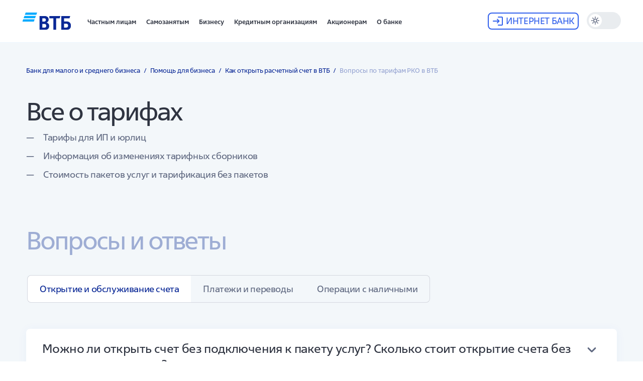

--- FILE ---
content_type: text/html
request_url: https://www.vtb.ru/malyj-biznes/help/otkrytie-scheta/voprosy-po-tarifam/
body_size: 93559
content:
<!DOCTYPE html>
    <html  lang="ru">
        <head>            
            <meta charset="utf-8" />
            <meta name="viewport" content="width=device-width, initial-scale=1, shrink-to-fit=no" />
            <!--[if IE]>
            <meta http-equiv="X-UA-Compatible" content="IE=Edge,chrome=1">
            <![endif]-->

            
            <!-- favicons -->
            <script type="text/javascript">/*
 Copyright and licenses see https://www.dynatrace.com/company/trust-center/customers/reports/*/
(function(){"undefined"!==typeof window&&window.setTimeout&&(window.setTimeout=window.setTimeout);this.dT_&&dT_.prm&&dT_.prm();(function(){function va(){document.cookie="__dTCookie=1;SameSite=Lax";var bb=-1!==document.cookie.indexOf("__dTCookie");document.cookie="__dTCookie=1; expires=Thu, 01-Jan-1970 00:00:01 GMT";return bb}function Qa(){return void 0===lb.dialogArguments?navigator.cookieEnabled||va():va()}function Ja(){var bb;if(Qa()&&!window.dT_){var Ka=(bb={},bb.cfg="domain=vtb.ru|reportUrl=/rb_2560eb1a-ed2c-4f1a-a3e3-fa0004915d87|app=f4eea715b4aa1f0c|cuc=kxsi1nno|mel=100000|featureHash=A27NVfjqrux|dpvc=1|ssv=4|lastModification=1769112115057|xb=yandex^bs.com^pyandex^bs.ru|tp=500,50,0,1|rdnt=0|uxrgce=1|bp=3|agentUri=/ruxitagentjs_A27NVfjqrux_10233220201140653.js|auto=1|domain=vtb.ru|rid=RID_-1816926421|rpid=-531970170|app=f4eea715b4aa1f0c",
bb.iCE=Qa,bb);window.dT_=Ka}}var lb="undefined"!==typeof window?window:self,Wa;lb.dT_?(null===(Wa=lb.console)||void 0===Wa?void 0:Wa.log("Duplicate agent injection detected, turning off redundant initConfig."),lb.dT_.di=1):Ja()})()})();
/*
 Copyright and licenses see https://www.dynatrace.com/company/trust-center/customers/reports/*/
(function(){"undefined"!==typeof window&&window.setTimeout&&(window.setTimeout=window.setTimeout);this.dT_&&dT_.prm&&dT_.prm();(function(){function va(k,u,M){void 0===M&&(M=0);var la=-1;u&&(null===k||void 0===k?0:k.indexOf)&&(la=k.indexOf(u,M));return la}function Qa(){var k;return!(null===(k=v.console)||void 0===k||!k.log)}function Ja(k,u){if(!u)return"";var M=k+"=";k=va(u,M);if(0>k)return"";for(;0<=k;){if(0===k||" "===u.charAt(k-1)||";"===u.charAt(k-1))return M=k+M.length,k=va(u,";",k),0<=k?u.substring(M,
k):u.substr(M);k=va(u,M,k+M.length)}return""}function lb(k){return Ja(k,document.cookie)}function Wa(){}function bb(){var k=0;try{k=Math.round(v.performance.timeOrigin)}catch(u){}if(0>=k||isNaN(k)||!isFinite(k)){k=0;try{k=v.performance.timing.navigationStart}catch(u){}k=0>=k||isNaN(k)||!isFinite(k)?B.dT_.gAST():k}Aa=k;cb=Ka;return Aa}function Ka(){return Aa}function xa(){return cb()}function fb(){var k,u=0;if(null===(k=null===v||void 0===v?void 0:v.performance)||void 0===k?0:k.now)try{u=Math.round(v.performance.now())}catch(M){}return 0>=
u||isNaN(u)||!isFinite(u)?(new Date).getTime()-cb():u}function ba(k,u){void 0===u&&(u=document.cookie);return Ja(k,u)}function Y(){}function Da(k,u){return function(){k.apply(u,arguments)}}function ja(k){if(!(this instanceof ja))throw new TypeError("Promises must be constructed via new");if("function"!==typeof k)throw new TypeError("not a function");this.da=0;this.Xa=!1;this.ga=void 0;this.ja=[];La(k,this)}function ua(k,u){for(;3===k.da;)k=k.ga;0===k.da?k.ja.push(u):(k.Xa=!0,ja.Aa(function(){var M=
1===k.da?u.ac:u.bc;if(null===M)(1===k.da?Ia:Ra)(u.promise,k.ga);else{try{var la=M(k.ga)}catch(pb){Ra(u.promise,pb);return}Ia(u.promise,la)}}))}function Ia(k,u){try{if(u===k)throw new TypeError("A promise cannot be resolved with itself.");if(u&&("object"===typeof u||"function"===typeof u)){var M=u.then;if(u instanceof ja){k.da=3;k.ga=u;pa(k);return}if("function"===typeof M){La(Da(M,u),k);return}}k.da=1;k.ga=u;pa(k)}catch(la){Ra(k,la)}}function Ra(k,u){k.da=2;k.ga=u;pa(k)}function pa(k){2===k.da&&0===
k.ja.length&&ja.Aa(function(){k.Xa||ja.$a(k.ga)});for(var u=0,M=k.ja.length;u<M;u++)ua(k,k.ja[u]);k.ja=null}function W(k,u,M){this.ac="function"===typeof k?k:null;this.bc="function"===typeof u?u:null;this.promise=M}function La(k,u){var M=!1;try{k(function(la){M||(M=!0,Ia(u,la))},function(la){M||(M=!0,Ra(u,la))})}catch(la){M||(M=!0,Ra(u,la))}}function ia(){Jb.Aa=function(k){if("string"===typeof k)throw Error("Promise polyfill called _immediateFn with string");k()};Jb.$a=function(){};return Jb}function O(k,
u){return parseInt(k,u||10)}function Pa(k){return document.getElementsByTagName(k)}function L(k){var u=k.length;if("number"===typeof u)k=u;else{u=0;for(var M=2048;k[M-1];)u=M,M+=M;for(var la=7;1<M-u;)la=(M+u)/2,k[la-1]?u=la:M=la;k=k[la]?M:u}return k}function H(k){for(var u=[],M=1;M<arguments.length;M++)u[M-1]=arguments[M];k.push.apply(k,u)}function E(k){k=encodeURIComponent(k);var u=[];if(k)for(var M=0;M<k.length;M++){var la=k.charAt(M);H(u,Tb[la]||la)}return u.join("")}function S(k){-1<va(k,"^")&&
(k=k.split("^^").join("^"),k=k.split("^dq").join('"'),k=k.split("^rb").join(">"),k=k.split("^lb").join("<"),k=k.split("^p").join("|"),k=k.split("^e").join("="),k=k.split("^s").join(";"),k=k.split("^c").join(","),k=k.split("^bs").join("\\"));return k}function ma(k,u){if(!k||!k.length)return-1;if(k.indexOf)return k.indexOf(u);for(var M=k.length;M--;)if(k[M]===u)return M;return-1}function R(k,u){void 0===u&&(u=[]);if(!k||"object"!==typeof k&&"function"!==typeof k)return!1;var M="number"!==typeof u?u:
[],la=null,pb=[];switch("number"===typeof u?u:5){case 0:la="Array";pb.push("push");break;case 1:la="Boolean";break;case 2:la="Number";break;case 3:la="String";break;case 4:la="Function";break;case 5:la="Object";break;case 6:la="Date";pb.push("getTime");break;case 7:la="Error";pb.push("name","message");break;case 8:la="Element";break;case 9:la="HTMLElement";break;case 10:la="HTMLImageElement";pb.push("complete");break;case 11:la="PerformanceEntry";break;case 12:la="PerformanceTiming";break;case 13:la=
"PerformanceResourceTiming";break;case 14:la="PerformanceNavigationTiming";break;case 15:la="CSSRule";pb.push("cssText","parentStyleSheet");break;case 16:la="CSSStyleSheet";pb.push("cssRules","insertRule");break;case 17:la="Request";pb.push("url");break;case 18:la="Response";pb.push("ok","status","statusText");break;case 19:la="Set";pb.push("add","entries","forEach");break;case 20:la="Map";pb.push("set","entries","forEach");break;case 21:la="Worker";pb.push("addEventListener","postMessage","terminate");
break;case 22:la="XMLHttpRequest";pb.push("open","send","setRequestHeader");break;case 23:la="SVGScriptElement";pb.push("ownerSVGElement","type");break;case 24:la="HTMLMetaElement";pb.push("httpEquiv","content","name");break;case 25:la="HTMLHeadElement";break;case 26:la="ArrayBuffer";break;case 27:la="ShadowRoot",pb.push("host","mode")}u=la;if(!u)return!1;pb=pb.length?pb:M;if(!M.length)try{if(v[u]&&k instanceof v[u]||Object.prototype.toString.call(k)==="[object "+u+"]")return!0}catch(Kb){}for(M=0;M<
pb.length;M++)if(u=pb[M],"string"!==typeof u&&"number"!==typeof u&&"symbol"!==typeof u||!(u in k))return!1;return!!pb.length}function qa(k,u,M,la){"undefined"===typeof la&&(la=Ya(u,!0));"boolean"===typeof la&&(la=Ya(u,la));if(k===v)Ob?Ob(u,M,la):qd&&qd("on"+u,M);else if(Id&&R(k,21))Yc.call(k,u,M,la);else if(k.addEventListener)if(k===v.document||k===v.document.documentElement)Hc.call(k,u,M,la);else try{Ob.call(k,u,M,la)}catch(zc){k.addEventListener(u,M,la)}else k.attachEvent&&k.attachEvent("on"+u,
M);la=!1;for(var pb=ld.length;0<=--pb;){var Kb=ld[pb];if(Kb.object===k&&Kb.event===u&&Kb.Y===M){la=!0;break}}la||B.dT_.apush(ld,{object:k,event:u,Y:M})}function Ha(k,u,M,la){for(var pb=ld.length;0<=--pb;){var Kb=ld[pb];if(Kb.object===k&&Kb.event===u&&Kb.Y===M){ld.splice(pb,1);break}}"undefined"===typeof la&&(la=Ya(u,!0));"boolean"===typeof la&&(la=Ya(u,la));k===v?cc?cc(u,M,la):qd&&qd("on"+u,M):k.removeEventListener?k===v.document||k===v.document.documentElement?Dd.call(k,u,M,la):cc.call(k,u,M,la):
k.detachEvent&&k.detachEvent("on"+u,M)}function Ya(k,u){var M=!1;try{if(Ob&&-1<ma(If,k)){var la=Object.defineProperty({},"passive",{get:function(){M=!0}});Ob("test",Wa,la)}}catch(pb){}return M?{passive:!0,capture:u}:u}function Ib(){for(var k=ld,u=k.length;0<=--u;){var M=k[u];Ha(M.object,M.event,M.Y)}ld=[]}function kb(k,u,M){if(M||2===arguments.length)for(var la=0,pb=u.length,Kb;la<pb;la++)!Kb&&la in u||(Kb||(Kb=Array.prototype.slice.call(u,0,la)),Kb[la]=u[la]);return k.concat(Kb||Array.prototype.slice.call(u))}
function ca(k){return"function"===typeof k&&/{\s+\[native code]/.test(Function.prototype.toString.call(k))}function ra(k,u){for(var M,la=[],pb=2;pb<arguments.length;pb++)la[pb-2]=arguments[pb];return void 0!==Function.prototype.bind&&ca(Function.prototype.bind)?(M=Function.prototype.bind).call.apply(M,kb([k,u],la,!1)):function(){for(var Kb=0;Kb<arguments.length;Kb++);return k.apply(u,(la||[]).concat(Array.prototype.slice.call(arguments)||[]))}}function V(){if(He){var k=new He;if(qe)for(var u=0,M=
ef;u<M.length;u++){var la=M[u];void 0!==qe[la]&&(k[la]=ra(qe[la],k))}return k}return $c?new $c("MSXML2.XMLHTTP.3.0"):v.XMLHttpRequest?new v.XMLHttpRequest:new v.ActiveXObject("MSXML2.XMLHTTP.3.0")}function na(){document.cookie="__dTCookie=1;SameSite=Lax";var k=-1!==document.cookie.indexOf("__dTCookie");document.cookie="__dTCookie=1; expires=Thu, 01-Jan-1970 00:00:01 GMT";return k}function Ua(){return void 0===v.dialogArguments?navigator.cookieEnabled||na():na()}function qb(){return 0<=va(navigator.userAgent,
"RuxitSynthetic")}function tb(){return Mc}function nb(k){Mc=k}function Bb(k){var u=fa("rid"),M=fa("rpid");u&&(k.rid=u);M&&(k.rpid=M)}function ec(k){if(k=k.xb){k=S(k);try{Mc=new RegExp(k,"i")}catch(u){}}else Mc=void 0}function Ub(k){return"n"===k||"s"===k||"l"===k?";SameSite="+ye[k]:""}function Ba(k,u,M){var la=1,pb=0;do document.cookie=k+'=""'+(u?";domain="+u:"")+";path="+M.substr(0,la)+"; expires=Thu, 01 Jan 1970 00:00:01 GMT;",la=M.indexOf("/",la),pb++;while(-1!==la&&5>pb)}function Gb(k){var u=
{},M=0;for(k=k.split("|");M<k.length;M++){var la=k[M].split("=");2===la.length&&(u[la[0]]=decodeURIComponent(la[1].replace(/\+/g," ")))}return u}function wb(){var k=fa("csu");return(k.indexOf("dbg")===k.length-3?k.substr(0,k.length-3):k)+"_"+fa("app")+"_Store"}function Z(k,u,M){void 0===u&&(u={});var la=0;for(k=k.split("|");la<k.length;la++){var pb=k[la],Kb=pb,zc=va(pb,"=");-1===zc?u[Kb]="1":(Kb=pb.substring(0,zc),u[Kb]=pb.substring(zc+1,pb.length))}!M&&(M=u,la=M.spc)&&(k=document.createElement("textarea"),
k.innerHTML=la,M.spc=k.value);return u}function ab(k){var u;return null!==(u=uc[k])&&void 0!==u?u:md[k]}function Ma(k){k=ab(k);return"false"===k||"0"===k?!1:!!k}function Q(k){var u=ab(k);u=O(u);isNaN(u)&&(u=md[k]);return u}function fa(k){return String(ab(k)||"")}function wa(k,u){uc[k]=String(u)}function Za(k){return uc=k}function Eb(k){uc[k]=0>va(uc[k],"#"+k.toUpperCase())?uc[k]:""}function pc(k){var u=k.agentUri;u&&-1<va(u,"_")&&(u=/([a-zA-Z]*)[0-9]{0,4}_([a-zA-Z_0-9]*)_[0-9]+/g.exec(u))&&u.length&&
2<u.length&&(k.csu=u[1],k.featureHash=u[2])}function Fb(k){var u=k.domain||"";var M=(M=location.hostname)&&u?M===u||-1!==M.indexOf("."+u,M.length-("."+u).length):!0;if(!u||!M){k.domainOverride||(k.domainOverride=location.hostname+","+u,delete k.domain);var la=fa("cssm");var pb=document.domain||"";if(pb){pb=pb.split(".").reverse();var Kb=pb.length;if(1>=Kb)la="";else{for(var zc=pb[0],Ec="",Jc=1;Jc<=Kb;Jc++)if(ba("dTValidationCookie")){Ec=zc;break}else{pb[Jc]&&(zc=pb[Jc]+"."+zc);var od="dTValidationCookie=dTValidationCookieValue;path=/;domain="+
zc;od+=Ub(la);document.cookie=od}Ba("dTValidationCookie",Ec,"/");la=Ec}}else la="";la&&(k.domain=la);M||H(ff,{type:"dpi",severity:"Warning",text:'Configured domain "'+u+'" is invalid for current location "'+location.hostname+'". Agent will use "'+k.domain+'" instead.'})}}function N(k,u){Fb(k);uc.pVO&&(k.pVO=uc.pVO);u||(u=k.bp||md.bp,k.bp2&&(u=2),k.bp=String(u))}function w(){return uc}function F(k){return md[k]===ab(k)}function q(){if(v.MobileAgent||v.dynatraceMobile){var k=lb("dtAdkSettings");return B.dT_.p3SC(k).privacyState||
null}return null}function J(){var k=q();return 2===k||1===k?!1:!B.dT_.bcv("coo")||B.dT_.bcv("cooO")||qb()}function z(k,u){return!J()||v.dT_.overloadPrevention&&!qb()?null:k.apply(this,u||[])}function ea(k,u){try{var M=zd;M&&M.setItem(k,u)}catch(la){}}function P(k,u){z(ea,[k,u])}function aa(k){try{var u=zd;if(u)return u.getItem(k)}catch(M){}return null}function U(k){try{var u=zd;u&&u.removeItem(k)}catch(M){}}function Ga(k){return 32===k.length||12>=k.length?k:""}function gb(k){k=k.replace("-2D","-");
if(!isNaN(Number(k))){var u=O(k);if(-99<=u&&99>=u)return k}return""}function ob(k){var u={sessionId:"",serverId:"",overloadState:0},M=va(k,"|"),la=k;-1!==M&&(la=k.substring(0,M));M=va(la,"$");-1!==M?(u.sessionId=Ga(la.substring(M+1)),u.serverId=gb(la.substring(0,M))):u.sessionId=Ga(la);return u}function xb(k){var u={sessionId:"",serverId:"",overloadState:0},M=k.split("v"===k.charAt(0)?"_":"=");if(2<M.length&&0===M.length%2){k=Number(M[1]);if(isNaN(k)||3>k)return u;k={};for(var la=2;la<M.length;la++)k[M[la]]=
M[la+1],la++;u.sessionId=k.sn?Ga(k.sn):"hybrid";k.srv&&(u.serverId=gb(k.srv));M=Number(k.ol);if(1===M){la=qb();var pb=v.dT_;la||(P("dtDisabled","true"),pb.disabled=!0,pb.overloadPrevention=!0)}0<=M&&2>=M&&(u.overloadState=M);k=Number(k.prv);isNaN(k)||(u.privacyState=1>k||4<k?1:k)}return u}function Nb(){return Wd()}function $b(k,u){function M(){delete Jf[Kb];k.apply(this,arguments)}for(var la=[],pb=2;pb<arguments.length;pb++)la[pb-2]=arguments[pb];if("apply"in nh){la.unshift(M,u);var Kb=nh.apply(v,
la)}else Kb=nh(M,u);Jf[Kb]=!0;return Kb}function Yb(k){delete Jf[k];"apply"in Oe?Oe.call(v,k):Oe(k)}function Vb(k){H(re,k)}function kc(k){for(var u=re.length;u--;)if(re[u]===k){re.splice(u,1);break}}function dd(){return re}function ic(k,u){return Zg(k,u)}function Zc(k){Tf(k)}function oa(k,u){if(!af||!Xi)return"";k=new af([k],{type:u});return Xi(k)}function ya(k,u){return ke?new ke(k,u):void 0}function Sa(k){"function"===typeof k&&H(nf,k)}function db(){return nf}function Cb(){return Jh}function Qb(k){return function(){for(var u=
[],M=0;M<arguments.length;M++)u[M]=arguments[M];if("number"!==typeof u[0]||!Jf[u[0]])try{return k.apply(this,u)}catch(la){return k(u[0])}}}function Oa(){return ff}function Ac(){cb=bb;v.performance&&(Wd=function(){return Math.round(cb()+fb())});if(!Wd||isNaN(Wd())||0>=Wd()||!isFinite(Wd()))Wd=function(){return(new Date).getTime()}}function vc(){Pe&&(v.clearTimeout=Oe,v.clearInterval=Tf,Pe=!1)}function Tc(k,u){try{v.localStorage&&v.localStorage.setItem(k,u)}catch(M){}}function Bc(k){try{v.localStorage&&
v.localStorage.removeItem(k)}catch(u){}}function Rc(){Bc("rxec");Bc("rxvisitid");Bc("rxvt")}function Cc(k){document.cookie=k+'="";path=/'+(fa("domain")?";domain="+fa("domain"):"")+"; expires=Thu, 01 Jan 1970 00:00:01 GMT;"}function mc(k,u,M,la){le=!0;u||0===u?(u=String(u).replace(/[;\n\r]/g,"_"),k=k+"="+u+";path=/"+(fa("domain")?";domain="+fa("domain"):""),M&&(k+=";expires="+M.toUTCString()),k+=Ub(fa("cssm")),la&&"https:"===location.protocol&&(k+=";Secure"),document.cookie=k):Cc(k);le=!1}function fd(k,
u,M,la){z(mc,[k,u,M,la])}function Nc(k){return 2<(null===k||void 0===k?void 0:k.split("$").length)?!1:/^[0-9A-Za-z_=:$+\/.\-*%|]*$/.test(k)}function qc(k){k=ba("dtCookie",k);k||((k=aa("dtCookie"))&&Nc(k)?Qd(k):k="");return Nc(k)?k:""}function Qd(k){fd("dtCookie",k,void 0,Ma("ssc"))}function Kd(k){J()?k():(Ed||(Ed=[]),H(Ed,k))}function rc(k){return z(k)}function Dc(){if(Ma("coo")&&!J()){for(var k=0,u=Ed;k<u.length;k++)$b(u[k],0);Ed=[];wa("cooO",!0)}}function Ic(){if(Ma("coo")&&J()){wa("cooO",!1);Cc("dtCookie");
Cc("dtPC");Cc("dtLatC");Cc("dtSa");Cc("dtAdk");Cc("rxVisitor");Cc("rxvt");try{U("rxec");U("rxvisitid");U("rxvt");Rc();var k=zd;k&&(k.removeItem("rxVisitor"),k.removeItem("dtCookie"));if(k=Hg)k.removeItem(wb()),k.removeItem("dtAdk")}catch(u){}}}function bc(k,u){void 0===u&&(u=document.cookie||"");return u.split(k+"=").length-1}function wc(k,u){var M=bc(k,u);if(1<M){u=fa("domain")||v.location.hostname;var la=v.location.hostname,pb=v.location.pathname,Kb=0,zc=0;ue.push(k);do{var Ec=la.substr(Kb);if(Ec!==
u||"/"!==pb){Ba(k,Ec===u?"":Ec,pb);var Jc=bc(k);Jc<M&&(ue.push(Ec),M=Jc)}Kb=la.indexOf(".",Kb)+1;zc++}while(0!==Kb&&10>zc&&1<M);fa("domain")&&1<M&&Ba(k,"",pb)}}function Xd(){var k=document.cookie;wc("dtPC",k);wc("dtCookie",k);wc("dtLatC",k);wc("rxvt",k);0<ue.length&&H(ff,{severity:"Error",type:"dcn",text:"Duplicate cookie name"+(1!==ue.length?"s":"")+" detected: "+ue.join(", ")});Vb(function(u,M,la,pb){0<ue.length&&!M&&(u.av(pb,"dCN",ue.join(",")),ue=[]);0<tg.length&&!M&&(u.av(pb,"eCC",tg.join(",")),
tg=[])})}function sc(k){var u=k,M=Math.pow(2,32);return function(){u=(1664525*u+1013904223)%M;return u/M}}function wd(k,u){return isNaN(k)||isNaN(u)?Math.floor(33*Kf()):Math.floor(Kf()*(u-k+1))+k}function Ld(k){if(!k)return"";var u=v.crypto||v.msCrypto;if(u&&-1===va(navigator.userAgent,"Googlebot"))u=u.getRandomValues(new Uint8Array(k));else{u=[];for(var M=0;M<k;M++)u.push(wd(0,32))}k=[];for(M=0;M<u.length;M++){var la=Math.abs(u[M]%32);k.push(String.fromCharCode(la+(9>=la?48:55)))}return k.join("")}
function Ve(){return ug}function Ee(k){k&&(null===k||void 0===k?0:k.configurable)&&k.set&&k.get&&Object.defineProperty(document,"cookie",{get:function(){return k.get.call(document)},set:function(u){var M=u.split("=")[0];k.set.call(document,u);le?1<bc(M)&&ue.push(M):-1<ma(Lf,M)&&(tg.push(M),-1===ma(We,M)&&(H(We,M),H(ff,{severity:"Error",type:"ecm",text:"Invalid modification of agent cookie "+M+" detected. Modifying Dynatrace cookies may result in missing or invalid data."})))}})}function $d(k){void 0===
k&&(k=!0);Ig=k}function Nd(k){if(k=k||qc()){var u=k.charAt(0);return"v"===u||"="===u?xb(k):ob(k)}return{sessionId:"",serverId:"",overloadState:0}}function lc(k){return Nd(k).serverId}function Jd(k){return Nd(k).sessionId}function id(k,u,M){var la=Q("pcl");la=k.length-la;0<la&&k.splice(0,la);la=lc(ba("dtCookie",M));for(var pb=[],Kb=la?la+"$":"",zc=0;zc<k.length;zc++){var Ec=k[zc];"-"!==Ec.G&&pb.push(Kb+Ec.frameId+"h"+Ec.G)}k=pb.join("p");k||(Ig&&(za(!0,"a",M),$d(!1)),k+=la+"$"+ug+"h-");k+="v"+(u||
jd(M));fd("dtPC",k+"e0",void 0,Ma("ssc"))}function ve(k,u){void 0===u&&(u=document.cookie);var M=ba("dtPC",u);u=[];if(M&&"-"!==M){var la="";var pb=0;for(M=M.split("p");pb<M.length;pb++){var Kb=M[pb],zc=la,Ec=k;void 0===zc&&(zc="");la=va(Kb,"$");var Jc=va(Kb,"h");var od=va(Kb,"v"),Qe=va(Kb,"e");la=Kb.substring(la+1,Jc);Jc=-1!==od?Kb.substring(Jc+1,od):Kb.substring(Jc+1);zc||-1===od||(zc=-1!==Qe?Kb.substring(od+1,Qe):Kb.substring(od+1));Kb=null;Ec||(Ec=O(la.split("_")[0]),od=Wd()%kg,od<Ec&&(od+=kg),
Ec=Ec+9E5>od);Ec&&(Kb={frameId:la,G:"-"===Jc?"-":O(Jc),visitId:""});la=zc;(Jc=Kb)&&u.push(Jc)}for(k=0;k<u.length;k++)u[k].visitId=la}return u}function me(k,u){var M=document.cookie;u=ve(u,M);for(var la=!1,pb=0;pb<u.length;pb++){var Kb=u[pb];Kb.frameId===ug&&(Kb.G=k,la=!0)}la||H(u,{frameId:ug,G:k,visitId:""});id(u,void 0,M)}function jd(k){return kd(k)||za(!0,"c",k)}function kd(k){if(Fd(k)<=Wd())return za(!0,"t",k);var u=r(k);if(!u)return za(!0,"c",k);var M=uj.exec(u);if(!M||3!==M.length||32!==M[1].length||
isNaN(O(M[2])))return za(!0,"i",k);P("rxvisitid",u);return u}function we(k,u){var M=Wd();u=Fc(u).Hc;k&&(u=M);Xb(M+ki+"|"+u);Ab()}function Mf(k){var u="t"+(Wd()-Fd(k)),M=r(k),la=D();I(la,k);eb(la,u,M)}function r(k){var u,M;return null!==(M=null===(u=ve(!0,k)[0])||void 0===u?void 0:u.visitId)&&void 0!==M?M:aa("rxvisitid")}function D(){var k=Ld(32);k=k.replace(/[0-9]/g,function(u){u=.1*O(u);return String.fromCharCode(Math.floor(25*u+65))});return k+"-0"}function I(k,u){var M=ve(!1,u);id(M,k,u);P("rxvisitid",
k);we(!0)}function ha(k,u,M){return za(u,M)}function ta(k,u,M){return za(k,u,M)}function za(k,u,M){k&&(vg=!0);k=r(M);M=D();I(M);eb(M,u,k);return M}function eb(k,u,M){if(r(document.cookie))for(var la=0,pb=Bi;la<pb.length;la++)(0,pb[la])(k,vg,u,M)}function hb(k){Bi.push(k)}function Ab(k){oh&&Yb(oh);oh=$b(Lb,Fd(k)-Wd())}function Lb(){var k=document.cookie;if(Fd(k)<=Wd())return z(Mf,[k]),!0;Kd(Ab);return!1}function Xb(k){fd("rxvt",k,void 0,Ma("ssc"));P("rxvt",k)}function xc(k,u){(u=ba(k,u))||(u=aa(k)||
"");return u}function Uc(){var k=kd()||"";P("rxvisitid",k);k=xc("rxvt");Xb(k);Rc()}function Fc(k){var u={yd:0,Hc:0};if(k=xc("rxvt",k))try{var M=k.split("|");2===M.length&&(u.yd=parseInt(M[0],10),u.Hc=parseInt(M[1],10))}catch(la){}return u}function Fd(k){k=Fc(k);return Math.min(k.yd,k.Hc+Kh)}function Rd(k){ki=k}function ne(){var k=vg;vg=!1;return k}function Fe(){Lb()||we(!1)}function ee(k){try{if(v.localStorage)return v.localStorage.getItem(k)}catch(u){}return null}function bf(){var k=ba("rxVisitor");
k&&45===(null===k||void 0===k?void 0:k.length)||(k=ee("rxVisitor")||aa("rxVisitor"),45!==(null===k||void 0===k?void 0:k.length)&&(Yi=!0,k=String(Wd()),k+=Ld(45-k.length)));of(k);return k}function of(k){if(Ma("dpvc")||Ma("pVO"))P("rxVisitor",k);else{var u=new Date;var M=u.getMonth()+Math.min(24,Math.max(1,Q("rvcl")));u.setMonth(M);z(Tc,["rxVisitor",k])}fd("rxVisitor",k,u,Ma("ssc"))}function ph(){return Yi}function Lh(k){var u=ba("rxVisitor");Cc("rxVisitor");U("rxVisitor");Bc("rxVisitor");wa("pVO",
!0);of(u);k&&z(Tc,["dt-pVO","1"]);Uc()}function $g(){Bc("dt-pVO");Ma("pVO")&&(wa("pVO",!1),bf());U("rxVisitor");Uc()}function yf(k,u,M,la,pb){var Kb=document.createElement("script");Kb.setAttribute("src",k);u&&Kb.setAttribute("defer","defer");M&&(Kb.onload=M);la&&(Kb.onerror=la);pb&&Kb.setAttribute("id",pb);Kb.setAttribute("crossorigin","anonymous");k=document.getElementsByTagName("script")[0];k.parentElement.insertBefore(Kb,k)}function Nf(k,u){return Xe+"/"+(u||xd)+"_"+k+"_"+(Q("buildNumber")||v.dT_.version)+
".js"}function ah(){var k,u;try{null===(u=null===(k=v.MobileAgent)||void 0===k?void 0:k.incrementActionCount)||void 0===u?void 0:u.call(k)}catch(M){}}function wg(){var k,u=v.dT_;v.dT_=(k={},k.di=0,k.version="10233220201140653",k.cfg=u?u.cfg:"",k.iCE=u?Ua:function(){return navigator.cookieEnabled},k.ica=1,k.disabled=!1,k.overloadPrevention=!1,k.gAST=Cb,k.ww=ya,k.stu=oa,k.nw=Nb,k.apush=H,k.st=$b,k.si=ic,k.aBPSL=Vb,k.rBPSL=kc,k.gBPSL=dd,k.aBPSCC=Sa,k.gBPSCC=db,k.buildType="dynatrace",k.gSSV=aa,k.sSSV=P,k.rSSV=
U,k.rvl=Bc,k.pn=O,k.iVSC=Nc,k.p3SC=xb,k.pLSC=ob,k.io=va,k.dC=Cc,k.sC=fd,k.esc=E,k.gSId=lc,k.gDtc=Jd,k.gSC=qc,k.sSC=Qd,k.gC=lb,k.cRN=wd,k.cRS=Ld,k.gEL=L,k.gEBTN=Pa,k.cfgO=w,k.pCfg=Gb,k.pCSAA=Z,k.cFHFAU=pc,k.sCD=N,k.bcv=Ma,k.ncv=Q,k.scv=fa,k.stcv=wa,k.rplC=Za,k.cLSCK=wb,k.gFId=Ve,k.gBAU=Nf,k.iS=yf,k.eWE=Kd,k.oEIE=rc,k.oEIEWA=z,k.eA=Dc,k.dA=Ic,k.iNV=ph,k.gVID=bf,k.dPV=Lh,k.ePV=$g,k.sVIdUP=$d,k.sVTT=Rd,k.sVID=I,k.rVID=kd,k.gVI=jd,k.gNVIdN=ta,k.gNVId=ha,k.gARnVF=ne,k.cAUV=Fe,k.uVT=we,k.aNVL=hb,k.gPC=ve,
k.cPC=me,k.sPC=id,k.clB=vc,k.ct=Yb,k.aRI=Bb,k.iXB=ec,k.gXBR=tb,k.sXBR=nb,k.de=S,k.cCL=Qa,k.iEC=ah,k.rnw=fb,k.gto=xa,k.ael=qa,k.rel=Ha,k.sup=Ya,k.cuel=Ib,k.iAEPOO=J,k.iSM=qb,k.aIOf=ma,k.gxwp=V,k.iIO=R,k.prm=ia,k.cI=Zc,k.gidi=Oa,k.iDCV=F,k.gCF=ba,k.gPSMB=q,k.lvl=ee,k)}function G(){Kd(function(){if(!Jd()){var k=-1*wd(2,99),u=Ld(32),M=Q("ssv");Qd(4===M?"v_4_srv_"+String(k).replace("-","-2D")+"_sn_"+u:3===M?"=3=srv="+k+"=sn="+u:k+"$"+u)}})}var B="undefined"!==typeof window?window:self,v="undefined"!==
typeof window?window:self,Aa,cb,zb=setTimeout;ja.prototype["catch"]=function(k){return this.then(null,k)};ja.prototype.then=function(k,u){var M=new this.constructor(Y);ua(this,new W(k,u,M));return M};ja.prototype["finally"]=function(k){var u=this.constructor;return this.then(function(M){return u.resolve(k()).then(function(){return M})},function(M){return u.resolve(k()).then(function(){return u.reject(M)})})};ja.all=function(k){return new ja(function(u,M){function la(Ec,Jc){try{if(Jc&&("object"===
typeof Jc||"function"===typeof Jc)){var od=Jc.then;if("function"===typeof od){od.call(Jc,function(Qe){la(Ec,Qe)},M);return}}pb[Ec]=Jc;0===--Kb&&u(pb)}catch(Qe){M(Qe)}}if(!k||"undefined"===typeof k.length)return M(new TypeError("Promise.all accepts an array"));var pb=Array.prototype.slice.call(k);if(0===pb.length)return u([]);for(var Kb=pb.length,zc=0;zc<pb.length;zc++)la(zc,pb[zc])})};ja.allSettled=function(k){return new this(function(u,M){function la(zc,Ec){if(Ec&&("object"===typeof Ec||"function"===
typeof Ec)){var Jc=Ec.then;if("function"===typeof Jc){Jc.call(Ec,function(od){la(zc,od)},function(od){pb[zc]={status:"rejected",reason:od};0===--Kb&&u(pb)});return}}pb[zc]={status:"fulfilled",value:Ec};0===--Kb&&u(pb)}if(!k||"undefined"===typeof k.length)return M(new TypeError(typeof k+" "+k+" is not iterable(cannot read property Symbol(Symbol.iterator))"));var pb=Array.prototype.slice.call(k);if(0===pb.length)return u([]);var Kb=pb.length;for(M=0;M<pb.length;M++)la(M,pb[M])})};ja.resolve=function(k){return k&&
"object"===typeof k&&k.constructor===ja?k:new ja(function(u){u(k)})};ja.reject=function(k){return new ja(function(u,M){M(k)})};ja.race=function(k){return new ja(function(u,M){if(!k||"undefined"===typeof k.length)return M(new TypeError("Promise.race accepts an array"));for(var la=0,pb=k.length;la<pb;la++)ja.resolve(k[la]).then(u,M)})};ja.Aa="function"===typeof setImmediate&&function(k){setImmediate(k)}||function(k){zb(k,0)};ja.$a=function(k){"undefined"!==typeof console&&console&&console.warn("Possible Unhandled Promise Rejection:",
k)};var Jb=ja,Tb={"!":"%21","~":"%7E","*":"%2A","(":"%28",")":"%29","'":"%27",$:"%24",";":"%3B",",":"%2C"},Ob,cc,Hc,Dd,qd=v.attachEvent,Id=v.Worker,Yc=Id&&Id.prototype.addEventListener,ld=[],If=["touchstart","touchend","scroll"],He,$c,ef="abort getAllResponseHeaders getResponseHeader open overrideMimeType send setRequestHeader".split(" "),qe,Mc,md,Bd,ye=(Bd={},Bd.l="Lax",Bd.s="Strict",Bd.n="None",Bd),uc={},zd,ke=v.Worker,af=v.Blob,Xi=v.URL&&v.URL.createObjectURL,Oe,Tf,nh,Zg,Pe=!1,re,nf=[],ff=[],Jh,
Hg,Jf={},Wd,le=!1,Ed=[],ue=[],tg=[],Kf,Of,ug,kg=6E8,Lf=[],We=[],Ig=!1,uj=/([A-Z]+)-([0-9]+)/,Bi=[],ki,Kh,vg=!1,oh,Yi=!1,Ci,Xe,xd;(function(k){var u,M;k=k||0>(null===(u=navigator.userAgent)||void 0===u?void 0:u.indexOf("RuxitSynthetic"));if(!v.dT_||!v.dT_.cfg||"string"!==typeof v.dT_.cfg||"initialized"in v.dT_&&v.dT_.initialized)null===(M=v.console)||void 0===M?void 0:M.log("InitConfig not found or agent already initialized! This is an injection issue."),v.dT_&&(v.dT_.di=3);else if(k)try{var la;ia();
var pb;He=v.XMLHttpRequest;$c=v.ActiveXObject;var Kb=null===(pb=v.XMLHttpRequest)||void 0===pb?void 0:pb.prototype;if(Kb)for(qe={},u=0,M=ef;u<M.length;u++){var zc=M[u];void 0!==Kb[zc]&&(qe[zc]=Kb[zc])}Ob=v.addEventListener;cc=v.removeEventListener;Hc=v.document.addEventListener;Dd=v.document.removeEventListener;nh=v.setTimeout;Zg=v.setInterval;Pe||(Oe=v.clearTimeout,Tf=v.clearInterval);var Ec=Ua?Ua():navigator.cookieEnabled,Jc=1===xb(ba("dtAdkSettings")||(null===(la=Hg)||void 0===la?void 0:la.getItem("dtAdkSettings"))||
"").cc;Qa();if(!(!Ec||Jc?0:"complete"!==document.readyState||v.performance&&v.performance.timing))throw Error("Error during initCode initialization");wg();try{Hg=v.localStorage}catch(sa){}Ac();Jh=Wd();re=[];ff=[];Jf={};if(!Pe){v.clearTimeout=Qb(Oe);v.clearInterval=Qb(Tf);Pe=!0;try{zd=v.sessionStorage}catch(sa){}}var od=Math.random(),Qe=Math.random();Of=0!==od&&0!==Qe&&od!==Qe;if(-1!==va(navigator.userAgent,"Googlebot")){var oe=performance.getEntriesByType("navigation")[0];la=1;if(oe){for(var Pf in oe){var ze=
oe[Pf];"number"===typeof ze&&ze&&(la=1===la?ze:la+ze)}var Qf=Math.floor(1E4*la)}else Qf=la;Kf=sc(Qf)}else Of?Kf=Math.random:Kf=sc(Wd());ug=Jh%kg+"_"+O(wd(0,1E3)+"");var Ca;md=(Ca={},Ca.ade="",Ca.aew=!0,Ca.apn="",Ca.agentLocation="",Ca.agentUri="",Ca.app="",Ca.async=!1,Ca.ase=!1,Ca.auto=!1,Ca.bp1=!1,Ca.bp2=!1,Ca.bp=1,Ca.bisaoi=!1,Ca.bisCmE="",Ca.bs=!1,Ca.buildNumber=0,Ca.csprv=!0,Ca.cepl=16E3,Ca.cls=!0,Ca.ccNcss=!1,Ca.cg=!1,Ca.coo=!1,Ca.cooO=!1,Ca.cssm="0",Ca.cors=!1,Ca.csu="",Ca.cuc="",Ca.cce=!1,
Ca.cux=!1,Ca.dataDtConfig="",Ca.debugName="",Ca.dvl=500,Ca.dASXH=!1,Ca.disableCookieManager=!1,Ca.disableLogging=!1,Ca.dmo=!1,Ca.doel=!1,Ca.dpch=!1,Ca.dpvc=!1,Ca.disableXhrFailures=!1,Ca.domain="",Ca.domainOverride="",Ca.doNotDetect="",Ca.ds=!0,Ca.dsndb=!1,Ca.dsa=!1,Ca.dsss=!1,Ca.dssv=!0,Ca.earxa=!0,Ca.exp=!1,Ca.eni=!0,Ca.erjdw=!0,Ca.expw=!1,Ca.instr="",Ca.evl="",Ca.extblacklist="",Ca.euf=!1,Ca.fau=!0,Ca.fa=!1,Ca.fvdi=!1,Ca.featureHash="",Ca.hvt=216E5,Ca.ffi=!1,Ca.imm=!1,Ca.ign="",Ca.iub="",Ca.iqvn=
!1,Ca.initializedModules="",Ca.lastModification=0,Ca.lupr=!0,Ca.lab=!1,Ca.legacy=!1,Ca.lt=!0,Ca.mb="",Ca.md="",Ca.mdp="",Ca.mdl="",Ca.mcepsl=100,Ca.mdn=5E3,Ca.mhl=4E3,Ca.mpl=1024,Ca.mmds=2E4,Ca.msl=3E4,Ca.bismepl=2E3,Ca.mel=200,Ca.mepp=10,Ca.moa=30,Ca.mrt=3,Ca.ntd=!1,Ca.ncw=!1,Ca.oat=180,Ca.ote=!1,Ca.owasp=!1,Ca.pcl=20,Ca.pt=!0,Ca.perfbv=1,Ca.prfSmpl=0,Ca.pVO=!1,Ca.peti=!1,Ca.raxeh=!0,Ca.rdnt=0,Ca.nosr=!0,Ca.reportUrl="dynaTraceMonitor",Ca.rid="",Ca.ridPath="",Ca.rpid="",Ca.rcdec=12096E5,Ca.rtl=0,
Ca.rtp=2,Ca.rtt=1E3,Ca.rtu=200,Ca.restoreTimeline=!1,Ca.rvcl=24,Ca.sl=100,Ca.ssc=!1,Ca.svNB=!1,Ca.srad=!0,Ca.srbbv=1,Ca.srbw=!0,Ca.srmr=100,Ca.srms="1,1,,,",Ca.srsr=1E5,Ca.srtbv=3,Ca.srtd=1,Ca.srtr=500,Ca.srvr="",Ca.srvi=0,Ca.srwo=!1,Ca.srre="",Ca.srxcss=!0,Ca.srxicss=!0,Ca.srif=!1,Ca.srmrc=!1,Ca.srsdom=!1,Ca.srcss=!0,Ca.srmcrl=1,Ca.srmcrv=10,Ca.ssv=1,Ca.st=3E3,Ca.spc="",Ca.syntheticConfig=!1,Ca.tal=0,Ca.tp="500,50,3",Ca.tt=100,Ca.tvc=3E3,Ca.exteventsoff=!1,Ca.uxdce=!1,Ca.uxdcw=1500,Ca.uxrgce=!0,
Ca.uxrgcm="100,25,300,3;100,25,300,3",Ca.uam=!1,Ca.uana="data-dtname,data-dtName",Ca.uanpi=0,Ca.pui=!1,Ca.usrvd=!0,Ca.vrt=!1,Ca.vcfi=!0,Ca.vcit=1E3,Ca.vct=50,Ca.vcx=50,Ca.vscl=0,Ca.vncm=1,Ca.xb="",Ca.chw="",Ca.xt=0,Ca.xhb="",Ca);a:{var Md=v.dT_.cfg;uc={reportUrl:"dynaTraceMonitor",initializedModules:"",csu:"dtagent",dataDtConfig:"string"===typeof Md?Md:""};v.dT_.cfg=uc;uc.csu="ruxitagentjs";var cf=uc.dataDtConfig;cf&&-1===va(cf,"#CONFIGSTRING")&&(Z(cf,uc),Eb("domain"),Eb("auto"),Eb("app"),pc(uc));
var Uf=Pa("script"),li=L(Uf),Ie=-1===va(uc.dataDtConfig||"","#CONFIGSTRING")?uc:null;if(0<li)for(Qf=0;Qf<li;Qf++)b:{oe=void 0;var yc=Uf[Qf];Pf=Ie;if(yc.attributes){var bh=uc.csu+"_bootstrap.js";ze=/.*\/jstag\/.*\/.*\/(.*)_bs(_dbg)?.js$/;Ca=Pf;var fe=yc.src,Od=null===fe||void 0===fe?void 0:fe.indexOf(bh),Sc=yc.attributes.getNamedItem("data-dtconfig");if(Sc){Md=void 0;cf=fe;var lg=Sc.value;la={};uc.legacy="1";Kb=/([a-zA-Z]*)_([a-zA-Z_0-9]*)_([0-9]+)/g;cf&&(Md=Kb.exec(cf),null===Md||void 0===Md?0:Md.length)&&
(la.csu=Md[1],la.featureHash=Md[2],la.agentLocation=cf.substr(0,va(cf,Md[1])-1),la.buildNumber=Md[3]);if(lg){Z(lg,la,!0);var ae=la.agentUri;!cf&&ae&&(Md=Kb.exec(ae),null===Md||void 0===Md?0:Md.length)&&(la.csu=Md[1])}Fb(la);oe=la;if(!Pf)Ca=oe;else if(!oe.syntheticConfig){Ie=oe;break b}}oe||(oe=uc);if(0<Od){var mg=Od+bh.length+5;oe.app=fe.length>mg?fe.substr(mg):"Default%20Application"}else if(fe){var ud=ze.exec(fe);ud&&(oe.app=ud[1])}Ie=Ca}else Ie=Pf}if(Ie)for(var pf in Ie)Object.prototype.hasOwnProperty.call(Ie,
pf)&&(Uf=pf,uc[Uf]=Ie[Uf]);var Ae=wb();try{var qf=(Ie=Hg)&&Ie.getItem(Ae);if(qf){var Jg=Gb(qf),be=Z(Jg.config||""),Kg=uc.lastModification||"0",qh=O((be.lastModification||Jg.lastModification||"0").substr(0,13)),dg="string"===typeof Kg?O(Kg.substr(0,13)):Kg;if(!Kg||qh>=dg)if(be.csu=Jg.name,be.featureHash=Jg.featureHash,be.agentUri&&pc(be),N(be,!0),ec(be),Bb(be),qh>(uc.lastModification||0)){var Mh=uc.auto,zf=uc.legacy;uc=Za(be);uc.auto=Mh;uc.legacy=zf}}}catch(sa){}N(uc);try{var ce=uc.ign;if(ce&&(new RegExp(ce)).test(v.location.href)){document.dT_=
v.dT_=void 0;var Je=!1;break a}}catch(sa){}if(qb()){var Af=navigator.userAgent,gf=Af.lastIndexOf("RuxitSynthetic");if(-1===gf)var Bf={};else{var rf=Af.substring(gf+14);if(-1===va(rf," c"))Bf={};else{Ae={};qf=0;for(var Nh=rf.split(" ");qf<Nh.length;qf++){var Zi=Nh[qf];if("c"===Zi.charAt(0)){var Di=Zi.substr(1),Vf=Di.indexOf("="),$i=Di.substring(0,Vf),Ei=Di.substring(Vf+1);$i&&Ei&&(Ae[$i]=Ei)}}Bf=Ae}}rf=void 0;for(rf in Bf)Object.prototype.hasOwnProperty.call(Bf,rf)&&Bf[rf]&&(uc[rf]=Bf[rf]);Za(uc)}Je=
!0}if(!Je)throw Error("Error during config initialization");Xd();try{Ci=v.dT_.disabled||!!aa("dtDisabled")}catch(sa){}var Oh;if(!(Oh=fa("agentLocation")))a:{var aj=fa("agentUri");if(aj||document.currentScript){var Wf=aj||document.currentScript.src;if(Wf){Je=Wf;var vj=-1===va(Je,"_bs")&&-1===va(Je,"_bootstrap")&&-1===va(Je,"_complete")?1:2,Cf=Wf.lastIndexOf("/");for(Je=0;Je<vj&&-1!==Cf;Je++)Wf=Wf.substr(0,Cf),Cf=Wf.lastIndexOf("/");Oh=Wf;break a}}var Re=location.pathname;Oh=Re.substr(0,Re.lastIndexOf("/"))}Xe=
Oh;xd=fa("csu")||"ruxitagentjs";"true"===ba("dtUseDebugAgent")&&0>xd.indexOf("dbg")&&(xd=fa("debugName")||xd+"dbg");if(!Ma("auto")&&!Ma("legacy")&&!Ci){var Ph=fa("agentUri")||Nf(fa("featureHash")),A;if(!(A=Ma("async")||"complete"===document.readyState)){var K=v.navigator.userAgent,da=K.indexOf("MSIE ");A=0<da?9>=parseInt(K.substring(da+5,K.indexOf(".",da)),10):!1}A?yf(Ph,Ma("async"),void 0,void 0,"dtjsagent"):(document.write('<script id="dtjsagentdw" type="text/javascript" src="'+Ph+'">\x3c/script>'),
document.getElementById("dtjsagentdw")||yf(Ph,Ma("async"),void 0,void 0,"dtjsagent"))}ba("dtCookie")&&wa("cooO",!0);G();wa("pVO",!!ee("dt-pVO"));Kd(bf);ki=18E5;Kh=Q("hvt")||216E5;z(me,[1]);We=[];Lf="dtCookie dtLatC rxvt dtAdk dtAdkSettings dtPC".split(" ");if(Ma("cg"))try{Ee(Object.getOwnPropertyDescriptor(Document.prototype,"cookie")||Object.getOwnPropertyDescriptor(HTMLDocument.prototype,"cookie"))}catch(sa){}}catch(sa){try{delete v.dT_}catch(ib){v.dT_=void 0}Qa()&&v.console.log("JsAgent initCode initialization failed!")}})(!1)})()})();
</script><script type="text/javascript" src="/ruxitagentjs_A27NVfjqrux_10233220201140653.js" defer="defer"></script><link rel="shortcut icon" type="image/x-icon" href="/favicon.ico">
            <link rel="apple-touch-icon" sizes="180x180" href="/apple-touch-icon.png">
            <link rel="icon" type="image/svg+xml" href="/media-files/system/vtb.ru/favicons/favicon-svg.svg">
            <link rel="icon" type="image/png" sizes="32x32" href="/media-files/system/vtb.ru/favicons/favicon-svg.svg">
            
            
    
            <link rel="manifest" href="/manifest.webmanifest">

            <script defer="defer">window.__INITIAL_DATA__ = {"renderVersion":"desktop","stand":"web"};</script>
             
            <script defer="defer" src="/_platform/vendors.js?version=2026-01-26&page=/malyj-biznes/help/otkrytie-scheta/voprosy-po-tarifam"></script>
            <script defer="defer" src="/_platform/app.js?version=2026-01-26&page=/malyj-biznes/help/otkrytie-scheta/voprosy-po-tarifam"></script>
           
    
            <title data-react-helmet="true">Вопросы по тарифам РКО для юрлиц и ИП в банке ВТБ
</title>
            
            <meta data-react-helmet="true" name="description" content="⭐ Общая информация по тарифам РКО для юридических лиц и ИП в ВТБ, ✔ ответы на популярные вопросы и дополнительная информация. Подробнее по телефону: +7 (495) 785-53-70
"/><meta data-react-helmet="true" name="keywords" content=""/>
            <link data-react-helmet="true" rel="canonical" href="https://www.vtb.ru/malyj-biznes/help/otkrytie-scheta/voprosy-po-tarifam/"/>
            

            
    <!-- Yandex.Metrika counter 1 -->
    <script type="text/javascript" >
        (function(m,e,t,r,i,k,a){m[i]=m[i]||function(){(m[i].a=m[i].a||[]).push(arguments)};
        m[i].l=1*new Date();k=e.createElement(t),a=e.getElementsByTagName(t)[0],k.async=1,k.src=r,a.parentNode.insertBefore(k,a)})
        (window, document, "script", "https://mc.yandex.ru/metrika/tag.js", "ym");

        ym(1087008, "init", {
            clickmap:true,
            trackLinks:true,
            accurateTrackBounce:true,
            webvisor:true,
            trackHash:true
        });
    </script>
    <!-- /Yandex.Metrika counter 1 -->

            
    <!-- Yandex.Metrika counter 2 -->
    <script type="text/javascript" >
        (function(m,e,t,r,i,k,a){m[i]=m[i]||function(){(m[i].a=m[i].a||[]).push(arguments)};
        m[i].l=1*new Date();k=e.createElement(t),a=e.getElementsByTagName(t)[0],k.async=1,k.src=r,a.parentNode.insertBefore(k,a)})
        (window, document, "script", "https://mc.yandex.ru/metrika/tag.js", "ym");

        ym(47142057, "init", {
            clickmap:true,
            trackLinks:true,
            accurateTrackBounce:true,
            webvisor:true,
            trackHash:true,
            ecommerce:"dataLayer"
        });
    </script>
    <!-- /Yandex.Metrika counter 2 -->

            
    <!-- Yandex.Metrika counter 3 -->
    <script type="text/javascript" >
        (function(m,e,t,r,i,k,a){m[i]=m[i]||function(){(m[i].a=m[i].a||[]).push(arguments)};
        m[i].l=1*new Date();k=e.createElement(t),a=e.getElementsByTagName(t)[0],k.async=1,k.src=r,a.parentNode.insertBefore(k,a)})
        (window, document, "script", "https://mc.yandex.ru/metrika/tag.js", "ym");

        ym(75707491, "init", {
                clickmap:true,
                trackLinks:true,
                accurateTrackBounce:true,
                webvisor:true,
                ecommerce:"dataLayer"
        });
    </script>
    <!-- /Yandex.Metrika counter 3 -->


            <style data-styled="true" data-styled-version="6.1.13">.eScVfJ{display:flex;flex-direction:column;font-feature-settings:normal;height:100%;width:100%;font-family:VTB Group UI,sans-serif;-webkit-font-smoothing:antialiased;}/*!sc*/
data-styled.g1[id="Box-sc-1jx04hr-0"]{content:"eScVfJ,"}/*!sc*/
html{scroll-behavior:smooth;box-sizing:border-box;line-height:1.15;--webkit-text-size-adjust:100%;}/*!sc*/
body{margin:0;padding:0;}/*!sc*/
a{background-color:transparent;}/*!sc*/
*,*::before,*::after{box-sizing:border-box;}/*!sc*/
template{display:none;}/*!sc*/
[hidden]{display:none;}/*!sc*/
input{margin:0;}/*!sc*/
data-styled.g2[id="sc-global-fyOrOp1"]{content:"sc-global-fyOrOp1,"}/*!sc*/
.kYaEWn{display:flex;width:100%;}/*!sc*/
.kYaEWn::before{border-top-left-radius:4px;border-bottom-left-radius:4px;content:'';margin-right:8px;flex:0 0 3px;background-color:#19aede;}/*!sc*/
@media screen and (min-width:1024px){.kYaEWn::before{margin-right:16px;}}/*!sc*/
data-styled.g6[id="attentionstyles__Box-foundation-kit__sc-1ccg11g-0"]{content:"kYaEWn,"}/*!sc*/
.gXQvRs{font-feature-settings:normal;margin:0;padding:0;font-family:'VTB Group UI',sans-serif;vertical-align:baseline;color:inherit;font-size:11px;font-weight:500;line-height:12px;letter-spacing:-0.3px;}/*!sc*/
@media screen and (min-width:1024px){.gXQvRs{font-size:13px;font-weight:500;line-height:16px;letter-spacing:0px;}}/*!sc*/
.dsLzrK{font-feature-settings:normal;margin:0;padding:0;font-family:'VTB Group UI',sans-serif;vertical-align:baseline;color:inherit;font-size:16px;font-weight:400;line-height:19px;letter-spacing:-0.5px;}/*!sc*/
@media screen and (min-width:1024px){.dsLzrK{font-size:16px;font-weight:400;line-height:19px;letter-spacing:-0.5px;}}/*!sc*/
.lmEpeL{font-feature-settings:normal;margin:0;padding:0;font-family:'VTB Group UI',sans-serif;vertical-align:baseline;color:inherit;font-size:14px;font-weight:400;line-height:17px;letter-spacing:-0.3px;}/*!sc*/
@media screen and (min-width:1024px){.lmEpeL{font-size:18px;font-weight:400;line-height:22px;letter-spacing:-0.4px;}}/*!sc*/
.eWOQey{font-feature-settings:normal;margin:0;padding:0;font-family:'VTB Group UI',sans-serif;vertical-align:baseline;color:inherit;font-size:inherit;font-weight:inherit;line-height:inherit;letter-spacing:inherit;}/*!sc*/
@media screen and (min-width:1024px){.eWOQey{font-size:inherit;font-weight:inherit;line-height:inherit;letter-spacing:inherit;}}/*!sc*/
.gQaVUf{font-feature-settings:normal;margin:0;padding:0;font-family:'VTB Group UI',sans-serif;vertical-align:baseline;color:inherit;font-size:10px;font-weight:100;line-height:12px;letter-spacing:-0.6px;}/*!sc*/
@media screen and (min-width:1024px){.gQaVUf{font-size:13px;font-weight:100;line-height:16px;letter-spacing:-0.4px;}}/*!sc*/
.edsEoi{font-feature-settings:normal;margin:0;padding:0;font-family:'VTB Group UI',sans-serif;vertical-align:baseline;color:#0056FF;font-size:14px;font-weight:400;line-height:17px;letter-spacing:-0.3px;}/*!sc*/
@media screen and (min-width:1024px){.edsEoi{font-size:18px;font-weight:400;line-height:22px;letter-spacing:-0.4px;}}/*!sc*/
.droyQg{font-feature-settings:normal;margin:0;padding:0;font-family:'VTB Group UI',sans-serif;vertical-align:baseline;color:inherit;text-transform:uppercase;font-size:14px;font-weight:400;line-height:17px;letter-spacing:-0.3px;}/*!sc*/
@media screen and (min-width:1024px){.droyQg{font-size:18px;font-weight:400;line-height:22px;letter-spacing:-0.4px;}}/*!sc*/
.jJVWhn{font-feature-settings:normal;margin:0;padding:0;font-family:'VTB Group UI',sans-serif;vertical-align:baseline;color:#2f3441;font-size:34px;font-weight:400;line-height:34px;letter-spacing:-2px;}/*!sc*/
@media screen and (min-width:1024px){.jJVWhn{font-size:50px;font-weight:400;line-height:50px;letter-spacing:-3px;}}/*!sc*/
.jXDzyw{font-feature-settings:normal;margin:0;padding:0;font-family:'VTB Group UI',sans-serif;vertical-align:baseline;color:#9EADD4;font-size:34px;font-weight:400;line-height:34px;letter-spacing:-2px;}/*!sc*/
@media screen and (min-width:1024px){.jXDzyw{font-size:50px;font-weight:400;line-height:50px;letter-spacing:-3px;}}/*!sc*/
.esCqUi{font-feature-settings:normal;margin:0;padding:0;font-family:'VTB Group UI',sans-serif;vertical-align:baseline;color:inherit;font-size:16px;font-weight:400;line-height:19px;letter-spacing:-0.5px;}/*!sc*/
@media screen and (min-width:1024px){.esCqUi{font-size:24px;font-weight:400;line-height:31px;letter-spacing:-0.6px;}}/*!sc*/
.lkOETQ{font-feature-settings:normal;margin:0;padding:0;font-family:'VTB Group UI',sans-serif;vertical-align:baseline;color:#19aede;font-size:14px;font-weight:400;line-height:17px;letter-spacing:-0.3px;}/*!sc*/
@media screen and (min-width:1024px){.lkOETQ{font-size:18px;font-weight:400;line-height:22px;letter-spacing:-0.4px;}}/*!sc*/
.jpfDgd{font-feature-settings:normal;margin:0;padding:0;font-family:'VTB Group UI',sans-serif;vertical-align:baseline;color:#606981;font-size:10px;font-weight:100;line-height:12px;letter-spacing:-0.6px;}/*!sc*/
@media screen and (min-width:1024px){.jpfDgd{font-size:13px;font-weight:100;line-height:16px;letter-spacing:-0.4px;}}/*!sc*/
.jAXOHT{font-feature-settings:normal;margin:0;padding:0;font-family:'VTB Group UI',sans-serif;vertical-align:baseline;color:#0a2896;font-size:22px;font-weight:400;line-height:22px;letter-spacing:-1px;}/*!sc*/
@media screen and (min-width:1024px){.jAXOHT{font-size:32px;font-weight:400;line-height:32px;letter-spacing:-1.5px;}}/*!sc*/
.hqNSZS{font-feature-settings:normal;margin:0;padding:0;font-family:'VTB Group UI',sans-serif;vertical-align:baseline;color:#606981;font-size:12px;font-weight:400;line-height:14px;letter-spacing:-0.4px;}/*!sc*/
@media screen and (min-width:1024px){.hqNSZS{font-size:13px;font-weight:400;line-height:16px;letter-spacing:-0.1px;}}/*!sc*/
.jJaWpd{font-feature-settings:normal;margin:0;padding:0;font-family:'VTB Group UI',sans-serif;vertical-align:baseline;color:#000000;font-size:34px;font-weight:400;line-height:34px;letter-spacing:-2px;}/*!sc*/
@media screen and (min-width:1024px){.jJaWpd{font-size:50px;font-weight:400;line-height:50px;letter-spacing:-3px;}}/*!sc*/
.jPmGOB{font-feature-settings:normal;margin:0;padding:0;font-family:'VTB Group UI',sans-serif;vertical-align:baseline;color:#0a2896;font-size:34px;font-weight:400;line-height:34px;letter-spacing:-2px;}/*!sc*/
@media screen and (min-width:1024px){.jPmGOB{font-size:50px;font-weight:400;line-height:50px;letter-spacing:-3px;}}/*!sc*/
.gdSSlN{font-feature-settings:normal;margin:0;padding:0;font-family:'VTB Group UI',sans-serif;vertical-align:baseline;color:#2f3441;font-size:22px;font-weight:400;line-height:22px;letter-spacing:-1px;}/*!sc*/
@media screen and (min-width:1024px){.gdSSlN{font-size:32px;font-weight:400;line-height:32px;letter-spacing:-1.5px;}}/*!sc*/
.jXzUiB{font-feature-settings:normal;margin:0;padding:0;font-family:'VTB Group UI',sans-serif;vertical-align:baseline;color:#0A2896;font-size:34px;font-weight:400;line-height:34px;letter-spacing:-2px;}/*!sc*/
@media screen and (min-width:1024px){.jXzUiB{font-size:50px;font-weight:400;line-height:50px;letter-spacing:-3px;}}/*!sc*/
.jgEbTp{font-feature-settings:normal;margin:0;padding:0;font-family:'VTB Group UI',sans-serif;vertical-align:baseline;color:#2F3441;font-size:22px;font-weight:400;line-height:22px;letter-spacing:-1px;}/*!sc*/
@media screen and (min-width:1024px){.jgEbTp{font-size:32px;font-weight:400;line-height:32px;letter-spacing:-1.5px;}}/*!sc*/
.iChFVN{font-feature-settings:normal;margin:0;padding:0;font-family:'VTB Group UI',sans-serif;vertical-align:baseline;color:#606981;font-size:14px;font-weight:400;line-height:17px;letter-spacing:-0.3px;}/*!sc*/
@media screen and (min-width:1024px){.iChFVN{font-size:18px;font-weight:400;line-height:22px;letter-spacing:-0.4px;}}/*!sc*/
.ddnRCv{font-feature-settings:normal;margin:0;padding:0;font-family:'VTB Group UI',sans-serif;vertical-align:baseline;color:#2F3441;font-size:14px;font-weight:400;line-height:17px;letter-spacing:-0.3px;}/*!sc*/
@media screen and (min-width:1024px){.ddnRCv{font-size:18px;font-weight:400;line-height:22px;letter-spacing:-0.4px;}}/*!sc*/
.gYJuut{font-feature-settings:normal;margin:0;padding:0;font-family:'VTB Group UI',sans-serif;vertical-align:baseline;color:#2F3441;font-size:20px;font-weight:400;line-height:20px;letter-spacing:-1px;}/*!sc*/
@media screen and (min-width:1024px){.gYJuut{font-size:26px;font-weight:400;line-height:26px;letter-spacing:-1.5px;}}/*!sc*/
data-styled.g7[id="typographystyles__Box-foundation-kit__sc-14qzghz-0"]{content:"gXQvRs,dsLzrK,lmEpeL,eWOQey,gQaVUf,edsEoi,droyQg,jJVWhn,jXDzyw,esCqUi,lkOETQ,jpfDgd,jAXOHT,hqNSZS,jJaWpd,jPmGOB,gdSSlN,jXzUiB,jgEbTp,iChFVN,ddnRCv,gYJuut,"}/*!sc*/
.kzzEdL{color:inherit;color:inherit;width:16px;height:16px;}/*!sc*/
@media screen and (min-width:1024px){.kzzEdL{width:24px;height:24px;}}/*!sc*/
.fqQQBS{color:inherit;color:inherit;width:24px;height:24px;}/*!sc*/
.hChXOX{color:inherit;color:inherit;width:40px;height:40px;}/*!sc*/
@media screen and (min-width:1024px){.hChXOX{width:48px;height:48px;}}/*!sc*/
.cppTcV{color:inherit;color:#606981;width:16px;height:16px;}/*!sc*/
@media screen and (min-width:1024px){.cppTcV{width:24px;height:24px;}}/*!sc*/
data-styled.g8[id="iconstyles__IconBox-foundation-kit__sc-f8256i-0"]{content:"kzzEdL,fqQQBS,hChXOX,cppTcV,"}/*!sc*/
.gIwYqP{position:relative;z-index:3;width:100%;padding:0 4px;}/*!sc*/
.RMYBT{position:relative;z-index:3;width:100%;padding:0 4px;}/*!sc*/
@media screen and (min-width:1024px){.RMYBT{padding:0 8px;}}/*!sc*/
data-styled.g16[id="buttonstyles__Content-foundation-kit__sc-sa2uer-0"]{content:"gIwYqP,RMYBT,"}/*!sc*/
.kiLRlL{display:flex;align-items:center;position:relative;box-sizing:border-box;width:100%;height:min-content;font-family:'VTB Group UI',sans-serif;white-space:nowrap;border:none;outline:none;box-shadow:none;cursor:pointer;background:none;transition:background 0.2s ease-out,color 0.2s ease-out,border 0.2s ease-out;-webkit-tap-highlight-color:transparent;font-weight:400;font-size:14px;letter-spacing:-0.3px;line-height:120%;min-height:48px;padding:12px 16px;border-radius:8px;color:#ffffff;background:#3261EC;display:inline-flex;text-align:center;text-decoration:none;}/*!sc*/
.kiLRlL:focus,.kiLRlL:active{box-shadow:none;}/*!sc*/
@media screen and (min-width:1024px){.kiLRlL{font-weight:400;font-size:18px;letter-spacing:-0.4px;line-height:110%;}}/*!sc*/
@media screen and (min-width:1024px){.kiLRlL{min-height:56px;padding:12px 24px;}}/*!sc*/
@media (hover:hover){.kiLRlL:hover{color:#ffffff;background:#1E4BD2;}}/*!sc*/
.kiLRlL:disabled,.kiLRlL[disabled],.kiLRlL[aria-disabled='true']{color:#D4D7DF;background:none;border:1px solid #D4D7DF;cursor:not-allowed;}/*!sc*/
.gELfuv{display:flex;align-items:center;position:relative;box-sizing:border-box;width:100%;height:min-content;font-family:'VTB Group UI',sans-serif;white-space:nowrap;border:none;outline:none;box-shadow:none;cursor:pointer;background:none;transition:background 0.2s ease-out,color 0.2s ease-out,border 0.2s ease-out;-webkit-tap-highlight-color:transparent;font-weight:400;font-size:14px;letter-spacing:-0.3px;line-height:120%;min-height:56px;padding:16px;border-radius:8px;color:#ffffff;background:#3261EC;display:inline-flex;text-align:center;text-decoration:none;}/*!sc*/
.gELfuv:focus,.gELfuv:active{box-shadow:none;}/*!sc*/
@media screen and (min-width:1024px){.gELfuv{font-weight:400;font-size:18px;letter-spacing:-0.4px;line-height:110%;}}/*!sc*/
@media screen and (min-width:1024px){.gELfuv{min-height:80px;padding:24px;}}/*!sc*/
@media (hover:hover){.gELfuv:hover{color:#ffffff;background:#1E4BD2;}}/*!sc*/
.gELfuv:disabled,.gELfuv[disabled],.gELfuv[aria-disabled='true']{color:#D4D7DF;background:none;border:1px solid #D4D7DF;cursor:not-allowed;}/*!sc*/
data-styled.g17[id="buttonstyles__LinkBox-foundation-kit__sc-sa2uer-1"]{content:"kiLRlL,gELfuv,"}/*!sc*/
.eAhkSm{display:flex;align-items:center;position:relative;box-sizing:border-box;width:100%;height:min-content;font-family:'VTB Group UI',sans-serif;white-space:nowrap;border:none;outline:none;box-shadow:none;cursor:pointer;background:none;transition:background 0.2s ease-out,color 0.2s ease-out,border 0.2s ease-out;-webkit-tap-highlight-color:transparent;font-weight:400;font-size:14px;letter-spacing:-0.3px;line-height:120%;min-height:48px;padding:12px 16px;border-radius:8px;color:#2F3441;border:1px solid #9EADD4;text-align:center;}/*!sc*/
.eAhkSm:focus,.eAhkSm:active{box-shadow:none;}/*!sc*/
@media screen and (min-width:1024px){.eAhkSm{font-weight:400;font-size:18px;letter-spacing:-0.4px;line-height:110%;}}/*!sc*/
@media screen and (min-width:1024px){.eAhkSm{min-height:56px;padding:12px 24px;}}/*!sc*/
@media (hover:hover){.eAhkSm:hover{color:#0084FF;border:1px solid #9EADD4;}}/*!sc*/
.eAhkSm:disabled,.eAhkSm[disabled],.eAhkSm[aria-disabled='true']{color:#D4D7DF;background:none;border:1px solid #D4D7DF;cursor:not-allowed;}/*!sc*/
data-styled.g18[id="buttonstyles__Box-foundation-kit__sc-sa2uer-2"]{content:"eAhkSm,"}/*!sc*/
.ghWAoE{transform:rotate(180deg);}/*!sc*/
data-styled.g21[id="big-buttonstyles__ArrowStyled-foundation-kit__sc-e4yvjp-0"]{content:"ghWAoE,"}/*!sc*/
.ddHfGg{display:flex;align-items:center;justify-content:space-between;width:100%;cursor:pointer;transition:all 150ms ease-out;}/*!sc*/
.ddHfGg path{transition:fill 150ms ease-out;fill:#ffffff;}/*!sc*/
.ddHfGg:hover path{fill:#ffffff;}/*!sc*/
.ddHfGg:disabled path,.ddHfGg[disabled] path,.ddHfGg[aria-disabled='true'] path{fill:#D4D7DF;}/*!sc*/
data-styled.g24[id="big-buttonstyles__ButtonStyled-foundation-kit__sc-e4yvjp-3"]{content:"ddHfGg,"}/*!sc*/
.gzpCOI{font-weight:500;line-height:110%;}/*!sc*/
data-styled.g25[id="big-buttonstyles__TextStyled-foundation-kit__sc-e4yvjp-4"]{content:"gzpCOI,"}/*!sc*/
.jEBDgY{display:flex;flex-direction:row-reverse;justify-content:space-between;align-items:center;width:100%;}/*!sc*/
data-styled.g26[id="big-buttonstyles__Wrapper-foundation-kit__sc-e4yvjp-5"]{content:"jEBDgY,"}/*!sc*/
.cORWcj{display:flex;flex-wrap:wrap;padding:0;margin:0;}/*!sc*/
data-styled.g27[id="breadcrumbsstyles__List-foundation-kit__sc-13yoiaf-0"]{content:"cORWcj,"}/*!sc*/
.dnpgCr{margin-bottom:-3px;margin-left:4px;}/*!sc*/
@media (min-width:1024px){.dnpgCr{margin-bottom:-2px;}}/*!sc*/
data-styled.g28[id="linkstyles__Icon-foundation-kit__sc-1obkn4x-0"]{content:"dnpgCr,"}/*!sc*/
.eYrA-Dv{position:relative;text-decoration:none;outline:none;cursor:pointer;transition:color 0.15s;background-color:transparent;border:none;appearance:none;margin:0;padding:0;font-family:inherit;font-size:14px;font-weight:400;line-height:17px;letter-spacing:-0.3px;color:#3261EC;}/*!sc*/
@media screen and (min-width:1024px){.eYrA-Dv{font-size:18px;font-weight:400;line-height:22px;letter-spacing:-0.4px;}}/*!sc*/
.eYrA-Dv:hover{color:#0084FF;}/*!sc*/
.eYrA-Dv:disabled,.eYrA-Dv[disabled],.eYrA-Dv[aria-disabled='true']{color:#D4D7DF;cursor:not-allowed;pointer-events:none;}/*!sc*/
.kLeQbG{position:relative;text-decoration:none;outline:none;cursor:pointer;transition:color 0.15s;background-color:transparent;border:none;appearance:none;margin:0;padding:0;font-family:inherit;font-size:inherit;font-weight:inherit;line-height:inherit;letter-spacing:inherit;color:#3261EC;}/*!sc*/
@media screen and (min-width:1024px){.kLeQbG{font-size:inherit;font-weight:inherit;line-height:inherit;letter-spacing:inherit;}}/*!sc*/
.kLeQbG:hover{color:#0084FF;}/*!sc*/
.kLeQbG:disabled,.kLeQbG[disabled],.kLeQbG[aria-disabled='true']{color:#D4D7DF;cursor:not-allowed;pointer-events:none;}/*!sc*/
.kJyQN{position:relative;text-decoration:none;outline:none;cursor:pointer;transition:color 0.15s;background-color:transparent;border:none;appearance:none;margin:0;padding:0;font-family:inherit;font-size:22px;font-weight:400;line-height:22px;letter-spacing:-1px;color:#3261EC;}/*!sc*/
@media screen and (min-width:1024px){.kJyQN{font-size:32px;font-weight:400;line-height:32px;letter-spacing:-1.5px;}}/*!sc*/
.kJyQN:hover{color:#0084FF;}/*!sc*/
.kJyQN:disabled,.kJyQN[disabled],.kJyQN[aria-disabled='true']{color:#D4D7DF;cursor:not-allowed;pointer-events:none;}/*!sc*/
.gGcvRn{position:relative;text-decoration:none;outline:none;cursor:pointer;transition:color 0.15s;background-color:transparent;border:none;appearance:none;margin:0;padding:0;font-family:inherit;font-size:14px;font-weight:400;line-height:17px;letter-spacing:-0.3px;color:#606981;}/*!sc*/
@media screen and (min-width:1024px){.gGcvRn{font-size:18px;font-weight:400;line-height:22px;letter-spacing:-0.4px;}}/*!sc*/
.gGcvRn:hover{color:#0084FF;}/*!sc*/
.gGcvRn:disabled,.gGcvRn[disabled],.gGcvRn[aria-disabled='true']{color:#D4D7DF;cursor:not-allowed;pointer-events:none;}/*!sc*/
.gpBcsA{position:relative;text-decoration:none;outline:none;cursor:pointer;transition:color 0.15s;background-color:transparent;border:none;appearance:none;margin:0;padding:0;font-family:inherit;font-size:11px;font-weight:500;line-height:12px;letter-spacing:-0.3px;color:#606981;}/*!sc*/
@media screen and (min-width:1024px){.gpBcsA{font-size:13px;font-weight:500;line-height:16px;letter-spacing:0px;}}/*!sc*/
.gpBcsA:hover{color:#0084FF;}/*!sc*/
.gpBcsA:disabled,.gpBcsA[disabled],.gpBcsA[aria-disabled='true']{color:#D4D7DF;cursor:not-allowed;pointer-events:none;}/*!sc*/
data-styled.g29[id="linkstyles__Box-foundation-kit__sc-1obkn4x-1"]{content:"eYrA-Dv,kLeQbG,kJyQN,gGcvRn,gpBcsA,"}/*!sc*/
.lnJfrm{color:inherit;margin-left:8px;margin-right:8px;display:none;}/*!sc*/
@media (min-width:1024px){.lnJfrm{display:inline-block;}}/*!sc*/
data-styled.g31[id="breadcrumbstyles__Divider-foundation-kit__sc-i4cv9p-0"]{content:"lnJfrm,"}/*!sc*/
.gTlOE{display:inline-block;font-size:inherit;line-height:inherit;letter-spacing:inherit;color:inherit;position:relative;}/*!sc*/
.gTlOE.gTlOE.gTlOE{padding-left:20px;}/*!sc*/
@media (min-width:1024px){.gTlOE.gTlOE.gTlOE{padding-left:0;}}/*!sc*/
data-styled.g32[id="breadcrumbstyles__StyledLink-foundation-kit__sc-i4cv9p-1"]{content:"gTlOE,"}/*!sc*/
.bTiYfZ{width:16px;height:16px;position:absolute;left:0;top:50%;transform:translateY(-50%);}/*!sc*/
@media (min-width:1024px){.bTiYfZ{display:none;}}/*!sc*/
data-styled.g33[id="breadcrumbstyles__StyledIcon-foundation-kit__sc-i4cv9p-2"]{content:"bTiYfZ,"}/*!sc*/
.cqZsQo{list-style-type:none;font-size:12px;line-height:14.4px;letter-spacing:-0.4px;display:none;color:#0a2896;}/*!sc*/
@media (min-width:1024px){.cqZsQo{font-size:13px;line-height:16px;letter-spacing:-0.1px;display:inline-block;}.cqZsQo:last-child .breadcrumbstyles__Divider-foundation-kit__sc-i4cv9p-0{display:none;}.cqZsQo:last-child .breadcrumbstyles__StyledLink-foundation-kit__sc-i4cv9p-1{pointer-events:none;opacity:0.4;}}/*!sc*/
.dTipqH{list-style-type:none;font-size:12px;line-height:14.4px;letter-spacing:-0.4px;display:inline-block;color:#0a2896;}/*!sc*/
@media (min-width:1024px){.dTipqH{font-size:13px;line-height:16px;letter-spacing:-0.1px;display:inline-block;}.dTipqH:last-child .breadcrumbstyles__Divider-foundation-kit__sc-i4cv9p-0{display:none;}.dTipqH:last-child .breadcrumbstyles__StyledLink-foundation-kit__sc-i4cv9p-1{pointer-events:none;opacity:0.4;}}/*!sc*/
data-styled.g34[id="breadcrumbstyles__Box-foundation-kit__sc-i4cv9p-3"]{content:"cqZsQo,dTipqH,"}/*!sc*/
.iARaer{color:#2f3441;font-weight:400;font-size:14px;line-height:120%;letter-spacing:-0.3px;}/*!sc*/
@media screen and (min-width:1024px){.iARaer{font-weight:400;font-size:18px;line-height:120%;letter-spacing:-0.4px;}}/*!sc*/
.fZZhDd{color:#606981;font-weight:400;font-size:14px;line-height:120%;letter-spacing:-0.3px;}/*!sc*/
@media screen and (min-width:1024px){.fZZhDd{font-weight:400;font-size:18px;line-height:120%;letter-spacing:-0.4px;}}/*!sc*/
.gLBDnN{color:#2f3441;font-weight:500;font-size:11px;line-height:110%;letter-spacing:-0.3px;}/*!sc*/
@media screen and (min-width:1024px){.gLBDnN{font-weight:500;font-size:13px;line-height:120%;letter-spacing:0px;}}/*!sc*/
.HPkPx{color:#2f3441;font-weight:300;font-size:10px;line-height:120%;letter-spacing:-0.6px;}/*!sc*/
@media screen and (min-width:1024px){.HPkPx{font-weight:300;font-size:13px;line-height:120%;letter-spacing:-0.4px;}}/*!sc*/
data-styled.g49[id="markdownstyles__StyledReactMarkdown-foundation-kit__sc-v45gkz-0"]{content:"iARaer,fZZhDd,gLBDnN,HPkPx,"}/*!sc*/
.gcFMtU{position:relative;list-style:none;display:flex;}/*!sc*/
.gcFMtU::before{content:'—';flex-shrink:0;margin-right:8px;width:20px;}/*!sc*/
@media screen and (min-width:1024px){.gcFMtU::before{width:26px;}}/*!sc*/
data-styled.g50[id="list-itemstyles__ListItem-foundation-kit__sc-veylyl-0"]{content:"gcFMtU,"}/*!sc*/
.gJmaST{display:flex;flex-direction:column;position:relative;padding:0;margin:0;list-style:none;color:inherit;}/*!sc*/
.gJmaST >.list-itemstyles__ListItem-foundation-kit__sc-veylyl-0:not(:last-child){margin-bottom:8px;}/*!sc*/
@media (min-width:1024px){.gJmaST >.list-itemstyles__ListItem-foundation-kit__sc-veylyl-0:not(:last-child){margin-bottom:16px;}}/*!sc*/
data-styled.g51[id="liststyles__List-foundation-kit__sc-lr5l07-0"]{content:"gJmaST,"}/*!sc*/
.chitNr:not(:first-child){margin-top:24px;}/*!sc*/
@media screen and (min-width:1024px){.chitNr:not(:first-child){margin-top:32px;}}/*!sc*/
.chitNr:not(:last-child){margin-bottom:8px;}/*!sc*/
@media screen and (min-width:1024px){.chitNr:not(:last-child){margin-bottom:16px;}}/*!sc*/
data-styled.g56[id="markdown-headingstyles__HeadingTypography-foundation-kit__sc-7uz79g-0"]{content:"chitNr,"}/*!sc*/
.eJKnkb:not(:last-child){margin-bottom:8px;}/*!sc*/
@media screen and (min-width: 1024px){.eJKnkb:not(:last-child){margin-bottom:16px;}}/*!sc*/
.eJKnkb:not(:first-child){margin-top:8px;}/*!sc*/
@media screen and (min-width: 1024px){.eJKnkb:not(:first-child){margin-top:16px;}}/*!sc*/
.cXsIGD:not(:last-child){margin-bottom:16px;}/*!sc*/
.cXsIGD:not(:first-child){margin-top:16px;}/*!sc*/
data-styled.g57[id="markdown-paragraphstyles__ParagraphTypography-foundation-kit__sc-otngat-0"]{content:"eJKnkb,cXsIGD,"}/*!sc*/
.dwaqxK:not(:last-child){margin-bottom:8px;}/*!sc*/
@media screen and (min-width:1024px){.dwaqxK:not(:last-child){margin-bottom:16px;}}/*!sc*/
.dwaqxK:not(:first-child){margin-top:8px;}/*!sc*/
@media screen and (min-width:1024px){.dwaqxK:not(:first-child){margin-top:16px;}}/*!sc*/
.markdown-liststyles__StyledList-foundation-kit__sc-1o4y4lr-0 .markdown-liststyles__StyledList-foundation-kit__sc-1o4y4lr-0{margin-top:8px;}/*!sc*/
@media screen and (min-width:1024px){.markdown-liststyles__StyledList-foundation-kit__sc-1o4y4lr-0 .markdown-liststyles__StyledList-foundation-kit__sc-1o4y4lr-0{margin-top:16px;}}/*!sc*/
data-styled.g59[id="markdown-liststyles__StyledList-foundation-kit__sc-1o4y4lr-0"]{content:"dwaqxK,"}/*!sc*/
.qFcnA:not(:first-child){margin-top:8px;}/*!sc*/
.qFcnA:not(:last-child){margin-bottom:8px;}/*!sc*/
@media screen and (min-width:768px){.qFcnA{max-width:344px;}}/*!sc*/
@media screen and (min-width:1024px){.qFcnA{max-width:456px;}}/*!sc*/
@media screen and (min-width:1280px){.qFcnA{max-width:576px;}}/*!sc*/
@media screen and (min-width:1440px){.qFcnA{max-width:576px;}}/*!sc*/
data-styled.g60[id="markdown-attentionstyles__StyledAttention-foundation-kit__sc-1v1zxek-0"]{content:"qFcnA,"}/*!sc*/
.jxubSW{display:flex;flex-direction:column;width:100%;}/*!sc*/
data-styled.g72[id="document-layoutstyles__Box-foundation-kit__sc-de69hu-0"]{content:"jxubSW,"}/*!sc*/
.dMa-Dpu:not(:first-child){padding-top:8px;}/*!sc*/
@media screen and (min-width:1024px){.dMa-Dpu:not(:first-child){padding-top:16px;}}/*!sc*/
data-styled.g73[id="document-layoutstyles__Item-foundation-kit__sc-de69hu-1"]{content:"dMa-Dpu,"}/*!sc*/
.gBPpTQ{display:inline-block;}/*!sc*/
@media screen and (min-width:320px){.gBPpTQ{padding-top:24px;}}/*!sc*/
@media screen and (min-width:1024px){.gBPpTQ{padding-top:48px;}}/*!sc*/
data-styled.g74[id="document-layoutstyles__ButtonBox-foundation-kit__sc-de69hu-2"]{content:"gBPpTQ,"}/*!sc*/
.isvCbm{width:inherit;}/*!sc*/
data-styled.g75[id="document-layoutstyles__ButtonStyled-foundation-kit__sc-de69hu-3"]{content:"isvCbm,"}/*!sc*/
.dCvKIl{will-change:height;transition-property:opacity;opacity:0;overflow:hidden;transition-duration:0.1s;}/*!sc*/
.dCvKIl .document-layoutstyles__Item-foundation-kit__sc-de69hu-1:first-child{padding-top:8px;}/*!sc*/
@media screen and (min-width:1024px){.dCvKIl .document-layoutstyles__Item-foundation-kit__sc-de69hu-1:first-child{padding-top:16px;}}/*!sc*/
data-styled.g76[id="document-layoutstyles__HiddenBox-foundation-kit__sc-de69hu-4"]{content:"dCvKIl,"}/*!sc*/
.fNqjyh{position:relative;display:inline-flex;flex-direction:column;align-items:center;width:100%;}/*!sc*/
@media screen and (min-width:320px){.fNqjyh>*{margin-bottom:24px!important;}.fNqjyh>:last-child{margin-bottom:0!important;}}/*!sc*/
@media screen and (min-width:1024px){.fNqjyh>*{margin-bottom:40px!important;}.fNqjyh>:last-child{margin-bottom:0!important;}}/*!sc*/
.dejgJl{position:relative;display:flex;flex-direction:row;justify-content:flex-start;}/*!sc*/
.dejgJl>*{margin-right:24px!important;margin-bottom:0!important;}/*!sc*/
.dejgJl>:last-child{margin-right:0!important;margin-bottom:0!important;}/*!sc*/
@media screen and (min-width:1024px){.dejgJl>*{margin-right:40px!important;margin-bottom:0!important;}.dejgJl>:last-child{margin-right:0!important;margin-bottom:0!important;}}/*!sc*/
.dWHQID{position:relative;display:inline-flex;flex-direction:column;align-items:flex-start;width:100%;}/*!sc*/
@media screen and (min-width:320px){.dWHQID>*{margin-bottom:16px!important;}.dWHQID>:last-child{margin-bottom:0!important;}}/*!sc*/
@media screen and (min-width:1024px){.dWHQID>*{margin-bottom:24px!important;}.dWHQID>:last-child{margin-bottom:0!important;}}/*!sc*/
.jVeUMm{position:relative;display:inline-flex;flex-direction:column;align-items:flex-start;width:100%;}/*!sc*/
@media screen and (min-width:320px){.jVeUMm>*{margin-bottom:8px!important;}.jVeUMm>:last-child{margin-bottom:0!important;}}/*!sc*/
@media screen and (min-width:1024px){.jVeUMm>*{margin-bottom:8px!important;}.jVeUMm>:last-child{margin-bottom:0!important;}}/*!sc*/
data-styled.g80[id="groupstyles__Box-foundation-kit__sc-1gqk80i-0"]{content:"fNqjyh,dejgJl,dWHQID,jVeUMm,"}/*!sc*/
.bMcygi{position:relative;display:flex;flex-direction:row;flex-wrap:wrap;justify-content:flex-start;box-sizing:content-box;margin:0 8px;width:100%;margin-left:0!important;margin-right:0!important;}/*!sc*/
@media screen and (min-width:540px){.bMcygi{margin:0 8px;}}/*!sc*/
@media screen and (min-width:768px){.bMcygi{margin:0 8px;}}/*!sc*/
@media screen and (min-width:1024px){.bMcygi{margin:0 12px;}}/*!sc*/
@media screen and (min-width:1280px){.bMcygi{margin:0 12px;}}/*!sc*/
@media screen and (min-width:768px){.bMcygi{width:704px;}}/*!sc*/
@media screen and (min-width:1024px){.bMcygi{width:936px;}}/*!sc*/
@media screen and (min-width:1280px){.bMcygi{width:1176px;}}/*!sc*/
.jajGdI{position:relative;display:flex;flex-direction:row;flex-wrap:wrap;justify-content:flex-start;box-sizing:content-box;margin:0 8px;width:100%;margin-left:0!important;margin-right:0!important;}/*!sc*/
@media screen and (min-width:540px){.jajGdI{margin:0 8px;}}/*!sc*/
@media screen and (min-width:768px){.jajGdI{margin:0 8px;}}/*!sc*/
@media screen and (min-width:1024px){.jajGdI{margin:0 12px;}}/*!sc*/
@media screen and (min-width:1280px){.jajGdI{margin:0 12px;}}/*!sc*/
@media screen and (min-width:768px){.jajGdI{width:344px;}}/*!sc*/
@media screen and (min-width:1024px){.jajGdI{width:456px;}}/*!sc*/
@media screen and (min-width:1280px){.jajGdI{width:576px;}}/*!sc*/
.jFffPb{position:relative;display:flex;flex-direction:row;flex-wrap:wrap;justify-content:flex-start;box-sizing:content-box;margin:0 8px;width:100%;}/*!sc*/
@media screen and (min-width:540px){.jFffPb{margin:0 8px;}}/*!sc*/
@media screen and (min-width:768px){.jFffPb{margin:0 8px;}}/*!sc*/
@media screen and (min-width:1024px){.jFffPb{margin:0 12px;}}/*!sc*/
@media screen and (min-width:1280px){.jFffPb{margin:0 12px;}}/*!sc*/
@media screen and (min-width:768px){.jFffPb{width:344px;}}/*!sc*/
@media screen and (min-width:1024px){.jFffPb{width:456px;}}/*!sc*/
@media screen and (min-width:1280px){.jFffPb{width:576px;}}/*!sc*/
.eKfIct{position:relative;display:flex;flex-direction:row;flex-wrap:wrap;justify-content:flex-start;box-sizing:content-box;margin:0 8px;width:100%;}/*!sc*/
@media screen and (min-width:540px){.eKfIct{margin:0 8px;}}/*!sc*/
@media screen and (min-width:768px){.eKfIct{margin:0 8px;}}/*!sc*/
@media screen and (min-width:1024px){.eKfIct{margin:0 12px;}}/*!sc*/
@media screen and (min-width:1280px){.eKfIct{margin:0 12px;}}/*!sc*/
@media screen and (min-width:768px){.eKfIct{width:704px;}}/*!sc*/
@media screen and (min-width:1024px){.eKfIct{width:936px;}}/*!sc*/
@media screen and (min-width:1280px){.eKfIct{width:1176px;}}/*!sc*/
data-styled.g90[id="layoutstyles__Box-foundation-kit__sc-jkisi6-0"]{content:"bMcygi,jajGdI,jFffPb,eKfIct,"}/*!sc*/
.kifrZs{height:inherit;}/*!sc*/
data-styled.g107[id="imagestyles__Picture-foundation-kit__sc-t12pg7-0"]{content:"kifrZs,"}/*!sc*/
.comDsc.comDsc.comDsc{margin:0;padding:0;}/*!sc*/
data-styled.g108[id="imagestyles__Source-foundation-kit__sc-t12pg7-1"]{content:"comDsc,"}/*!sc*/
.imUbnx{height:100%;}/*!sc*/
.lizecH{height:100%;pointer-events:none;}/*!sc*/
data-styled.g109[id="imagestyles__Image-foundation-kit__sc-t12pg7-2"]{content:"imUbnx,lizecH,hzxPkI,"}/*!sc*/
.LjEfD{position:relative;display:inline-flex;align-items:center;justify-content:center;height:100%;}/*!sc*/
data-styled.g110[id="wrapperstyles__Wrapper-foundation-kit__sc-164ww3z-0"]{content:"LjEfD,"}/*!sc*/
.jlNJMG{display:flex;flex-direction:column;position:relative;width:100%;padding-bottom:20px;}/*!sc*/
@media screen and (min-width:1024px){.jlNJMG{padding-bottom:24px;}}/*!sc*/
data-styled.g137[id="sliderstyles__SliderBox-foundation-kit__sc-1qa9zn7-0"]{content:"jlNJMG,"}/*!sc*/
.kgsIyJ{display:block;position:absolute;width:100%;background:#d4d7df;border-radius:10px;height:4px;}/*!sc*/
data-styled.g138[id="sliderstyles__Rail-foundation-kit__sc-1qa9zn7-1"]{content:"kgsIyJ,"}/*!sc*/
.cZZtZT{display:block;position:absolute;height:4px;background:#3261EC;border-radius:10px;width:2.5%;left:0;}/*!sc*/
.fMNCWh{display:block;position:absolute;height:4px;background:#3261EC;border-radius:10px;width:1.4285714285714286%;left:0;}/*!sc*/
.grphbK{display:block;position:absolute;height:4px;background:#3261EC;border-radius:10px;}/*!sc*/
.kifYVb{display:block;position:absolute;height:4px;background:#3261EC;border-radius:10px;width:0.03%;left:0;}/*!sc*/
data-styled.g139[id="sliderstyles__Track-foundation-kit__sc-1qa9zn7-2"]{content:"cZZtZT,fMNCWh,grphbK,kifYVb,"}/*!sc*/
.hHbnC{position:absolute;width:20px;height:20px;margin-left:-10px;margin-top:-9px;background:#ffffff;border:4px solid #3261EC;box-sizing:border-box;border-radius:27px;outline:0;display:flex;align-items:center;justify-content:center;left:2.5%;}/*!sc*/
.hdmusg{position:absolute;width:20px;height:20px;margin-left:-10px;margin-top:-9px;background:#ffffff;border:4px solid #3261EC;box-sizing:border-box;border-radius:27px;outline:0;display:flex;align-items:center;justify-content:center;left:1.4285714285714286%;}/*!sc*/
.jzOJFQ{position:absolute;width:20px;height:20px;margin-left:-10px;margin-top:-9px;background:#ffffff;border:4px solid #3261EC;box-sizing:border-box;border-radius:27px;outline:0;display:flex;align-items:center;justify-content:center;}/*!sc*/
.igYAAC{position:absolute;width:20px;height:20px;margin-left:-10px;margin-top:-9px;background:#ffffff;border:4px solid #3261EC;box-sizing:border-box;border-radius:27px;outline:0;display:flex;align-items:center;justify-content:center;left:0.03%;}/*!sc*/
data-styled.g140[id="sliderstyles__Thumb-foundation-kit__sc-1qa9zn7-3"]{content:"hHbnC,hdmusg,jzOJFQ,igYAAC,"}/*!sc*/
.fAXppI{height:4px;width:100%;box-sizing:content-box;padding:9px 0;display:inline-block;position:relative;cursor:pointer;touch-action:none;}/*!sc*/
@media (hover:hover){.fAXppI:hover .sliderstyles__Thumb-foundation-kit__sc-1qa9zn7-3{border-color:#0084FF;}.fAXppI:hover .sliderstyles__Track-foundation-kit__sc-1qa9zn7-2{background:#0084FF;}.fAXppI:hover .sliderstyles__Rail-foundation-kit__sc-1qa9zn7-1{transition:all 0.25s ease-in-out;background:#D4D7DF;}}/*!sc*/
data-styled.g141[id="sliderstyles__SliderInner-foundation-kit__sc-1qa9zn7-4"]{content:"fAXppI,"}/*!sc*/
.fUjtH{width:fit-content;position:absolute;bottom:0;cursor:pointer;left:0%;margin-left:0px;}/*!sc*/
.loonxF{width:fit-content;position:absolute;bottom:0;cursor:pointer;right:0;margin-left:0;}/*!sc*/
data-styled.g142[id="sliderstyles__SliderText-foundation-kit__sc-1qa9zn7-5"]{content:"fUjtH,loonxF,"}/*!sc*/
.eZDYYm{display:flex;flex-direction:column;width:100%;}/*!sc*/
data-styled.g143[id="calculator-rangestyles__CalculatorRangeWrapper-foundation-kit__sc-1h5somy-0"]{content:"eZDYYm,"}/*!sc*/
.kDYCoi{display:flex;flex-direction:column;margin-bottom:8px;}/*!sc*/
@media screen and (min-width:1024px){.kDYCoi{margin-bottom:16px;}}/*!sc*/
data-styled.g144[id="calculator-rangestyles__CalculatorInputWrapper-foundation-kit__sc-1h5somy-1"]{content:"kDYCoi,"}/*!sc*/
.dOKHmJ{margin-bottom:8px;}/*!sc*/
data-styled.g146[id="calculator-rangestyles__CalculatorRangeText-foundation-kit__sc-1h5somy-3"]{content:"dOKHmJ,"}/*!sc*/
.hwZuNu{cursor:pointer;line-height:normal;}/*!sc*/
.hwZuNu:hover{color:#0084ff;}/*!sc*/
data-styled.g148[id="calculator-rangestyles__CalculatorRangeHeading-foundation-kit__sc-1h5somy-5"]{content:"hwZuNu,"}/*!sc*/
.iSWEuO{background-color:#ffffff;border-radius:24px;display:flex;flex-direction:column;user-select:none;align-items:flex-start;width:inherit;}/*!sc*/
@media (min-width:1024px){.iSWEuO{border-radius:48px;flex-direction:row;padding:48px;}}/*!sc*/
data-styled.g150[id="calculatorstyles__Container-foundation-kit__sc-1n69dxd-0"]{content:"iSWEuO,"}/*!sc*/
.jDkDTk{width:100%;position:sticky;top:0px;}/*!sc*/
@media (min-width:1024px){.jDkDTk{flex-shrink:0;flex-grow:0;flex-basis:calc(50% - 24px);}}/*!sc*/
@media (min-width:1280px){.jDkDTk{flex-basis:calc(50% - 12px);}}/*!sc*/
data-styled.g151[id="calculator-resultstyles__Box-foundation-kit__sc-d0bv2o-0"]{content:"jDkDTk,"}/*!sc*/
.iSbhvi{border-radius:24px;background:linear-gradient(90deg, #0037FF 0%, #0085FF 75%);}/*!sc*/
data-styled.g152[id="calculator-resultstyles__Wrapper-foundation-kit__sc-d0bv2o-1"]{content:"iSbhvi,"}/*!sc*/
.brrLPH{padding:32px 24px;border:solid 3px transparent;border-radius:24px;background:#ffffff;background-clip:padding-box;}/*!sc*/
@media (min-width:540px){.brrLPH{padding-left:48px;padding-right:48px;}}/*!sc*/
@media (min-width:768px){.brrLPH{padding-left:64px;padding-right:64px;}}/*!sc*/
@media (min-width:1024px){.brrLPH{padding:48px;}}/*!sc*/
data-styled.g153[id="calculator-resultstyles__Content-foundation-kit__sc-d0bv2o-2"]{content:"brrLPH,"}/*!sc*/
.kSlQJd{margin:0 auto;display:flex;align-items:center;justify-content:center;}/*!sc*/
data-styled.g154[id="spinnerstyles__SpinnerWrapper-foundation-kit__sc-1783qp9-0"]{content:"kSlQJd,"}/*!sc*/
.fMaMTS{width:100%;height:100%;position:absolute;top:0;left:0;display:none;z-index:3;animation-duration:0.25s;animation-iteration-count:1;animation-name:show;animation-timing-function:linear;}/*!sc*/
@keyframes show{0%{opacity:0;}100%{opacity:1;}}/*!sc*/
data-styled.g155[id="calculator-loaderstyles__Loading-foundation-kit__sc-18jh824-0"]{content:"fMaMTS,"}/*!sc*/
.ifpfiX{position:absolute;width:100%;height:100%;display:flex;justify-content:center;align-items:center;}/*!sc*/
data-styled.g156[id="calculator-loaderstyles__SpinnerContainer-foundation-kit__sc-18jh824-1"]{content:"ifpfiX,"}/*!sc*/
.bzetoB{position:absolute;width:100%;height:100%;display:flex;justify-content:center;align-items:center;background-color:#ffffff;opacity:0.5;border-radius:24px;}/*!sc*/
data-styled.g157[id="calculator-loaderstyles__OpacityLoading-foundation-kit__sc-18jh824-2"]{content:"bzetoB,"}/*!sc*/
.iACBwJ{position:relative;display:flex;box-sizing:border-box;width:100%;border-radius:8px;padding:24px;background:#ffffff;}/*!sc*/
@media screen and (min-width:1024px){.iACBwJ{padding:40px;}}/*!sc*/
data-styled.g232[id="cardstyles__Box-foundation-kit__sc-5wz9xb-0"]{content:"iACBwJ,"}/*!sc*/
.eXmJbe{width:58.8px;height:21px;}/*!sc*/
@media screen and (min-width:1024px){.eXmJbe{width:98px;height:35px;}}/*!sc*/
data-styled.g257[id="external-logostyles__Wrapper-foundation-kit__sc-gnisn7-0"]{content:"eXmJbe,"}/*!sc*/
.xbpTO{width:100%;height:100%;}/*!sc*/
data-styled.g258[id="external-logostyles__LogoImage-foundation-kit__sc-gnisn7-1"]{content:"xbpTO,"}/*!sc*/
.kXIhgg{display:flex;align-items:center;width:100%;height:100%;cursor:pointer;text-decoration:none;-webkit-tap-highlight-color:transparent;margin:0;appearance:none;box-shadow:none;border:none;font-family:inherit;gap:8px;border-radius:16px;padding-top:12px;padding-bottom:12px;padding-left:16px;padding-right:16px;border:1px solid transparent;background-color:#ffffff;transition:background-color 0.25s;}/*!sc*/
.kXIhgg:hover{background-color:#E9ECEF;}/*!sc*/
@media (min-width:1024px){.kXIhgg{gap:16px;padding-top:16px;padding-bottom:16px;}}/*!sc*/
data-styled.g299[id="widget-button-smbstyles__ButtonBox-foundation-kit__sc-1qr4ddm-0"]{content:"kXIhgg,"}/*!sc*/
.XpnWj{display:flex;align-items:center;width:100%;height:100%;cursor:pointer;text-decoration:none;-webkit-tap-highlight-color:transparent;margin:0;appearance:none;box-shadow:none;border:none;font-family:inherit;gap:8px;border-radius:16px;padding-top:12px;padding-bottom:12px;padding-left:16px;padding-right:16px;border:1px solid transparent;background-color:#ffffff;transition:background-color 0.25s;}/*!sc*/
.XpnWj:hover{background-color:#E9ECEF;}/*!sc*/
@media (min-width:1024px){.XpnWj{gap:16px;padding-top:16px;padding-bottom:16px;}}/*!sc*/
data-styled.g300[id="widget-button-smbstyles__LinkBox-foundation-kit__sc-1qr4ddm-1"]{content:"XpnWj,"}/*!sc*/
.cGfNSs{text-align:left;color:#2F3441;}/*!sc*/
data-styled.g301[id="widget-button-smbstyles__Title-foundation-kit__sc-1qr4ddm-2"]{content:"cGfNSs,"}/*!sc*/
.hhhKDq .imagestyles__Image-foundation-kit__sc-t12pg7-2{width:24px;height:24px;}/*!sc*/
@media (min-width:1024px){.hhhKDq .imagestyles__Image-foundation-kit__sc-t12pg7-2{width:40px;height:40px;}}/*!sc*/
data-styled.g302[id="widget-button-smbstyles__ImageWrapper-foundation-kit__sc-1qr4ddm-3"]{content:"hhhKDq,"}/*!sc*/
.iRAyfF{width:100%;}/*!sc*/
data-styled.g303[id="tabstyles__TabsContainer-foundation-kit__sc-1hmeyb5-0"]{content:"iRAyfF,"}/*!sc*/
.kEkoeq{position:relative;padding:0;margin:0;display:flex;flex-wrap:nowrap;align-items:center;justify-content:flex-start;-ms-overflow-style:none;scrollbar-width:none;padding:4px;margin:0 -2px;max-width:100%;overflow:auto;}/*!sc*/
.kEkoeq::-webkit-scrollbar{width:0;height:0;}/*!sc*/
@media screen and (max-width:1023px){.kEkoeq{margin-left:-0px;margin-right:-0px;padding:4px 0px;max-width:none;}@media screen and (min-width:375px){.kEkoeq{margin-left:-0px;padding:4px 0px;}}@media screen and (min-width:768px){.kEkoeq{margin-left:-0px;padding:4px 0px;}}}/*!sc*/
data-styled.g306[id="tabs-headerstyles__TabTitleContainer-foundation-kit__sc-1w1sfys-0"]{content:"kEkoeq,"}/*!sc*/
.fpBWhu{position:absolute;list-style:none;border:3px solid #0a2896;border-radius:8px;border:3px solid #0a2896;left:-2px;top:-2px;width:4px;height:4px;transition:all linear 300ms;border-color:transparent;}/*!sc*/
data-styled.g307[id="tabs-headerstyles__TabTitleSelector-foundation-kit__sc-1w1sfys-1"]{content:"fpBWhu,"}/*!sc*/
.cgjDgk{display:block;cursor:pointer;box-sizing:border-box;padding:12px 24px;white-space:nowrap;font-weight:400;font-size:14px;line-height:120%;letter-spacing:-0.4px;cursor:pointer;transition:color linear 300ms,background-color linear 300ms;border:1px solid #d4d7df;color:#606981;color:#0a2896;background-color:#ffffff;border-radius:8px;}/*!sc*/
@media screen and (min-width:1024px){.cgjDgk{padding:16px 24px;font-weight:400;font-size:18px;line-height:120%;letter-spacing:-0.4px;}}/*!sc*/
@media screen and (min-width:1024px){.cgjDgk:hover{color:#0084ff;}}/*!sc*/
.cgjDgk:not(:last-child){border-right:none;border-top-right-radius:0;border-bottom-right-radius:0;}/*!sc*/
.cgjDgk:not(:nth-child(-n + 2)){border-left:none;border-top-left-radius:0;border-bottom-left-radius:0;}/*!sc*/
.izIQBP{display:block;cursor:pointer;box-sizing:border-box;padding:12px 24px;white-space:nowrap;font-weight:400;font-size:14px;line-height:120%;letter-spacing:-0.4px;cursor:pointer;transition:color linear 300ms,background-color linear 300ms;border:1px solid #d4d7df;color:#606981;border-radius:8px;}/*!sc*/
@media screen and (min-width:1024px){.izIQBP{padding:16px 24px;font-weight:400;font-size:18px;line-height:120%;letter-spacing:-0.4px;}}/*!sc*/
@media screen and (min-width:1024px){.izIQBP:hover{color:#0084ff;}}/*!sc*/
.izIQBP:not(:last-child){border-right:none;border-top-right-radius:0;border-bottom-right-radius:0;}/*!sc*/
.izIQBP:not(:nth-child(-n + 2)){border-left:none;border-top-left-radius:0;border-bottom-left-radius:0;}/*!sc*/
data-styled.g308[id="tabs-headerstyles__TabTitleHorizontal-foundation-kit__sc-1w1sfys-2"]{content:"cgjDgk,izIQBP,"}/*!sc*/
.cRfjmV{width:100%;display:grid;grid-template-rows:auto auto;gap:24px 0px;}/*!sc*/
@media screen and (min-width:1024px){.cRfjmV{gap:48px 0px;}}/*!sc*/
data-styled.g313[id="tabs-layoutstyles__TabsLayoutContainer-foundation-kit__sc-hj413w-1"]{content:"cRfjmV,"}/*!sc*/
.kXHfrY{min-width:0;}/*!sc*/
@media screen and (max-width:768px){.kXHfrY{margin-right:14px;}@media screen and (min-width:375px){.kXHfrY{margin-right:22px;}}@media screen and (min-width:768px){.kXHfrY{margin-right:30px;}}}/*!sc*/
.ijqzdN{display:none;}/*!sc*/
data-styled.g314[id="tabs-layoutstyles__TabContentContainer-foundation-kit__sc-hj413w-2"]{content:"kXHfrY,ijqzdN,"}/*!sc*/
.jtCdlS{position:absolute;width:24px;height:24px;left:0;top:50%;border-radius:50%;transform:translate(4px,-50%);transition:all 0.15s ease;background:#ffffff;}/*!sc*/
@media screen and (min-width:1024px){.jtCdlS{width:26px;height:26px;}}/*!sc*/
.jtCdlS svg,.jtCdlS path{fill:#606981;}/*!sc*/
data-styled.g316[id="toggle-themestyles__Slider-foundation-kit__sc-18uts4c-0"]{content:"jtCdlS,"}/*!sc*/
.eOkENw{position:relative;display:inline-flex;box-sizing:border-box;width:64px;height:32px;padding:0;border-radius:20px;border:none;color:transparent;cursor:pointer;overflow:hidden;background-color:transparent;transition:all 0.15s ease;background:#E9ECEF;}/*!sc*/
.eOkENw::before{content:'';position:absolute;display:block;top:0;bottom:0;left:0;right:0;}/*!sc*/
.eOkENw:focus{outline:none;}/*!sc*/
.eOkENw[aria-checked='true'] .toggle-themestyles__Slider-foundation-kit__sc-18uts4c-0{transform:translate(36px,-50%);}/*!sc*/
@media screen and (min-width:1024px){.eOkENw{width:68px;height:34px;}.eOkENw[aria-checked='true'] .toggle-themestyles__Slider-foundation-kit__sc-18uts4c-0{transform:translate(38px,-50%);}}/*!sc*/
data-styled.g317[id="toggle-themestyles__Box-foundation-kit__sc-18uts4c-1"]{content:"eOkENw,"}/*!sc*/
.dcPYIy{display:inline-block;width:100%;height:100%;}/*!sc*/
.dcPYIy svg{position:relative;width:24px;height:24px;top:5px;left:3.8px;}/*!sc*/
@media screen and(min-width:1024px){.dcPYIy svg{top:4.4px;left:5px;}}/*!sc*/
data-styled.g318[id="toggle-themestyles__IconWrapper-foundation-kit__sc-18uts4c-2"]{content:"dcPYIy,"}/*!sc*/
.bNzLCN{position:relative;display:flex;width:100%;padding-top:0;height:100%;padding-bottom:0;}/*!sc*/
@media screen and (min-width:320px){.bNzLCN{flex-direction:column;}}/*!sc*/
@media screen and (min-width:768px){.bNzLCN{flex-direction:row;justify-content:space-between;}}/*!sc*/
data-styled.g367[id="card-widestyles__CardTemplate-card-base__sc-1bytpmr-0"]{content:"bNzLCN,"}/*!sc*/
.hCEwzd{display:flex;padding:0;}/*!sc*/
@media screen and (min-width:320px){.hCEwzd{width:100%;padding-top:24px;padding-bottom:24px;}}/*!sc*/
@media screen and (max-width:540px){.hCEwzd{height:100%;}}/*!sc*/
@media screen and (min-width:768px){.hCEwzd{max-width:384px;}}/*!sc*/
@media screen and (min-width:1024px){.hCEwzd{max-width:472px;padding-top:40px;padding-bottom:40px;}}/*!sc*/
@media screen and (min-width:1280px){.hCEwzd{max-width:696px;}}/*!sc*/
data-styled.g371[id="card-widestyles__Content-card-base__sc-1bytpmr-4"]{content:"hCEwzd,"}/*!sc*/
.etZxyy{display:none;}/*!sc*/
@media screen and (min-width:768px){.etZxyy{display:flex;align-items:center;}}/*!sc*/
data-styled.g372[id="card-widestyles__DesktopImageBox-card-base__sc-1bytpmr-5"]{content:"etZxyy,"}/*!sc*/
.eVBNrx{width:100%;height:100%;position:relative;display:flex;justify-content:center;margin-top:24px;}/*!sc*/
@media screen and (min-width:320px){.eVBNrx{height:205px;}}/*!sc*/
@media screen and (min-width:768px){.eVBNrx{width:248px;height:100%;max-height:196px;margin-bottom:unset;margin-top:unset;}}/*!sc*/
@media screen and (min-width:1024px){.eVBNrx{width:360px;max-height:300px;}}/*!sc*/
data-styled.g373[id="card-widestyles__ImageSlot-card-base__sc-1bytpmr-6"]{content:"eVBNrx,"}/*!sc*/
.cOikmM{display:flex;}/*!sc*/
@media screen and (min-width:768px){.cOikmM{display:none;}}/*!sc*/
data-styled.g374[id="card-widestyles__MobileImageSlot-card-base__sc-1bytpmr-7"]{content:"cOikmM,"}/*!sc*/
.jWWHxr{width:inherit;display:flex;flex-direction:column;}/*!sc*/
data-styled.g375[id="card-widestyles__MainSectionStyled-card-base__sc-1bytpmr-8"]{content:"jWWHxr,"}/*!sc*/
.lldXpx{filter:none;display:flex;justify-content:center;width:100%;}/*!sc*/
data-styled.g376[id="card-widestyles__CardImage-card-base__sc-1bytpmr-9"]{content:"lldXpx,"}/*!sc*/
.gYETCz{height:100%;}/*!sc*/
data-styled.g377[id="card-link-wrapperstyles__ImageLinkWrapper-card-base__sc-14554l8-0"]{content:"gYETCz,"}/*!sc*/
.kaSaOl{text-decoration:none;cursor:pointer;color:inherit;transition:color 0.25s;}/*!sc*/
@media (min-width:1024px){.kaSaOl:hover{color:#0084ff;}}/*!sc*/
.kaSaOl:active{color:#0a2896;}/*!sc*/
data-styled.g378[id="card-link-wrapperstyles__TitleLinkWrapper-card-base__sc-14554l8-1"]{content:"kaSaOl,"}/*!sc*/
.eFLafv{height:100%;}/*!sc*/
data-styled.g380[id="cardstyles__StyledLayout-card-base__sc-zg4pyq-1"]{content:"eFLafv,"}/*!sc*/
.kPBYOv{-webkit-tap-highlight-color:transparent;position:relative;display:flex;justify-content:center;width:100%;padding-left:16px;padding-right:16px;padding-top:24px;padding-bottom:0;background:#f3f7fa;}/*!sc*/
.kPBYOv label,.kPBYOv button,.kPBYOv a{-webkit-tap-highlight-color:transparent;}/*!sc*/
@media screen and (min-width:375px){.kPBYOv{padding-left:24px;padding-right:24px;}}/*!sc*/
@media screen and (min-width:540px){.kPBYOv{padding-left:24px;padding-right:24px;}}/*!sc*/
@media screen and (min-width:768px){.kPBYOv{padding-left:unset;padding-right:unset;}}/*!sc*/
@media screen and (min-width:1024px){.kPBYOv{padding-top:48px;}}/*!sc*/
.iIPzxr{-webkit-tap-highlight-color:transparent;position:relative;display:flex;justify-content:center;width:100%;padding-left:16px;padding-right:16px;padding-top:24px;padding-bottom:24px;background:#f3f7fa;}/*!sc*/
.iIPzxr label,.iIPzxr button,.iIPzxr a{-webkit-tap-highlight-color:transparent;}/*!sc*/
@media screen and (min-width:375px){.iIPzxr{padding-left:24px;padding-right:24px;}}/*!sc*/
@media screen and (min-width:540px){.iIPzxr{padding-left:24px;padding-right:24px;}}/*!sc*/
@media screen and (min-width:768px){.iIPzxr{padding-left:unset;padding-right:unset;}}/*!sc*/
@media screen and (min-width:1024px){.iIPzxr{padding-top:48px;}}/*!sc*/
@media screen and (min-width:1024px){.iIPzxr{padding-bottom:48px;}}/*!sc*/
.iOpikP{-webkit-tap-highlight-color:transparent;position:relative;display:flex;justify-content:center;width:100%;padding-left:16px;padding-right:16px;padding-top:0;padding-bottom:24px;background:#f3f7fa;}/*!sc*/
.iOpikP label,.iOpikP button,.iOpikP a{-webkit-tap-highlight-color:transparent;}/*!sc*/
@media screen and (min-width:375px){.iOpikP{padding-left:24px;padding-right:24px;}}/*!sc*/
@media screen and (min-width:540px){.iOpikP{padding-left:24px;padding-right:24px;}}/*!sc*/
@media screen and (min-width:768px){.iOpikP{padding-left:unset;padding-right:unset;}}/*!sc*/
@media screen and (min-width:1024px){.iOpikP{padding-bottom:48px;}}/*!sc*/
.gJXtKP{-webkit-tap-highlight-color:transparent;position:relative;display:flex;justify-content:center;width:100%;padding-left:16px;padding-right:16px;padding-top:0;padding-bottom:0;background:#f3f7fa;}/*!sc*/
.gJXtKP label,.gJXtKP button,.gJXtKP a{-webkit-tap-highlight-color:transparent;}/*!sc*/
@media screen and (min-width:375px){.gJXtKP{padding-left:24px;padding-right:24px;}}/*!sc*/
@media screen and (min-width:540px){.gJXtKP{padding-left:24px;padding-right:24px;}}/*!sc*/
@media screen and (min-width:768px){.gJXtKP{padding-left:unset;padding-right:unset;}}/*!sc*/
.dhtQRY{-webkit-tap-highlight-color:transparent;position:relative;display:flex;justify-content:center;width:100%;padding-left:16px;padding-right:16px;padding-top:24px;padding-bottom:24px;background:#ffffff;}/*!sc*/
.dhtQRY label,.dhtQRY button,.dhtQRY a{-webkit-tap-highlight-color:transparent;}/*!sc*/
@media screen and (min-width:375px){.dhtQRY{padding-left:24px;padding-right:24px;}}/*!sc*/
@media screen and (min-width:540px){.dhtQRY{padding-left:24px;padding-right:24px;}}/*!sc*/
@media screen and (min-width:768px){.dhtQRY{padding-left:unset;padding-right:unset;}}/*!sc*/
@media screen and (min-width:1024px){.dhtQRY{padding-top:48px;}}/*!sc*/
@media screen and (min-width:1024px){.dhtQRY{padding-bottom:48px;}}/*!sc*/
data-styled.g409[id="sectionstyles__NativeSection-section__sc-1k2ab1n-0"]{content:"kPBYOv,iIPzxr,iOpikP,gJXtKP,dhtQRY,"}/*!sc*/
.cJLMJI{width:100%;white-space:break-spaces;}/*!sc*/
data-styled.g410[id="sectionstyles__TitleWrapper-section__sc-1k2ab1n-1"]{content:"cJLMJI,"}/*!sc*/
.jCxgvr{-webkit-tap-highlight-color:transparent;position:relative;display:flex;justify-content:center;width:100%;padding-top:0;padding-bottom:0;background:#f3f7fa;}/*!sc*/
.jCxgvr label,.jCxgvr button,.jCxgvr a{-webkit-tap-highlight-color:transparent;}/*!sc*/
data-styled.g413[id="sectionstyles__NativeSection-section-header__sc-1k2ab1n-0"]{content:"jCxgvr,"}/*!sc*/
.ixcfrt{position:relative;display:flex;flex-direction:row;flex-wrap:wrap;justify-content:flex-start;width:100%;}/*!sc*/
data-styled.g415[id="sectionstyles__Container-section-header__sc-1k2ab1n-2"]{content:"ixcfrt,"}/*!sc*/
.bqbxmn.bqbxmn{position:sticky;top:0;z-index:400;}/*!sc*/
@media (min-width:1024px){.bqbxmn.bqbxmn{z-index:1001;}}/*!sc*/
data-styled.g417[id="section-headerstyles__StyledBaseSection-section-header__sc-1xuca6k-0"]{content:"bqbxmn,"}/*!sc*/
.hCzNbp{position:absolute;top:0;left:0;height:60px;width:100%;background:#ffffff;}/*!sc*/
@media screen and (min-width:1024px){.hCzNbp{height:84px;}}/*!sc*/
data-styled.g418[id="section-headerstyles__HeaderFixedBackground-section-header__sc-1xuca6k-1"]{content:"hCzNbp,"}/*!sc*/
.fWcjFZ{padding:0 8px;width:auto;height:32px;display:flex;align-items:center;font-size:14px;font-weight:500;line-height:16.8px;letter-spacing:-0.3px;list-style:none;border-radius:100px;transition:all 0.3s ease;color:#2F3441;background:#ffffff;}/*!sc*/
.fWcjFZ:hover{color:#0084FF;transition:all 0.3s;}/*!sc*/
data-styled.g452[id="tabsstyles__Tab-header__sc-vl3fcd-0"]{content:"fWcjFZ,"}/*!sc*/
.kWqPvg{cursor:pointer;}/*!sc*/
data-styled.g453[id="tabsstyles__TabLabel-header__sc-vl3fcd-1"]{content:"kWqPvg,"}/*!sc*/
.fDLNkz{margin:0;padding:0 4px;margin-left:16px;margin-bottom:24px;display:none;flex-flow:row nowrap;align-items:center;width:fit-content;height:40px;border-radius:100px;background:#ffffff;}/*!sc*/
data-styled.g454[id="tabsstyles__Wrapper-header__sc-vl3fcd-2"]{content:"fDLNkz,"}/*!sc*/
.kBcMbJ{display:none;}/*!sc*/
.kBcMbJ:checked~.tabsstyles__Wrapper-header__sc-vl3fcd-2 [id='zgbgusw5m9e3hsdhk9zqup-desktop-tab']{background:#EDF6FF;color:#3261EC;transition:all 0.3s ease;}/*!sc*/
.RZdzF{display:none;}/*!sc*/
.RZdzF:checked~.tabsstyles__Wrapper-header__sc-vl3fcd-2 [id='4qsdelz6id4rbaitqi0cgo-desktop-tab']{background:#EDF6FF;color:#3261EC;transition:all 0.3s ease;}/*!sc*/
data-styled.g455[id="tabsstyles__TabPseudoRadio-header__sc-vl3fcd-3"]{content:"kBcMbJ,RZdzF,"}/*!sc*/
.gGYpaz{margin-bottom:24px;}/*!sc*/
data-styled.g510[id="card-promostyles__CardText-header__sc-14hnh1i-0"]{content:"gGYpaz,"}/*!sc*/
.dXevf{display:flex;flex-direction:column;}/*!sc*/
data-styled.g511[id="card-promostyles__CardTop-header__sc-14hnh1i-1"]{content:"dXevf,"}/*!sc*/
.kpOACf{margin-bottom:8px;width:100%;}/*!sc*/
.kpOACf div{color:#2F3441;}/*!sc*/
.kpOACf div span{color:#3261EC;}/*!sc*/
data-styled.g512[id="card-promostyles__CardTitle-header__sc-14hnh1i-2"]{content:"kpOACf,"}/*!sc*/
.klDbYB{align-self:center;display:flex;margin-bottom:8px;}/*!sc*/
data-styled.g513[id="card-promostyles__ImageWrapper-header__sc-14hnh1i-3"]{content:"klDbYB,"}/*!sc*/
.cXMKIs{height:120px;width:120px;}/*!sc*/
data-styled.g514[id="card-promostyles__StyledImage-header__sc-14hnh1i-4"]{content:"cXMKIs,"}/*!sc*/
.czGtNW{background-color:#EDF6FF;border-radius:8px;display:flex;flex-direction:column;height:100%;padding:16px width:100%;}/*!sc*/
@media screen and (min-width:1024px){.czGtNW{padding:24px;width:216px;}}/*!sc*/
@media screen and (min-width:1280px){.czGtNW{width:276px;}}/*!sc*/
data-styled.g515[id="card-promostyles__CardLayout-header__sc-14hnh1i-5"]{content:"czGtNW,"}/*!sc*/
.fYrerY{color:#2F3441;}/*!sc*/
data-styled.g516[id="card-promostyles__StyledSubtitle-header__sc-14hnh1i-6"]{content:"fYrerY,"}/*!sc*/
.jRDxJs.jRDxJs:checked~[id='zgbgusw5m9e3hsdhk9zqup-desktop-subgroup']{display:block;}/*!sc*/
.iBtKiQ.iBtKiQ:checked~[id='4qsdelz6id4rbaitqi0cgo-desktop-subgroup']{display:block;}/*!sc*/
data-styled.g517[id="menustyles__TabPseudoRadio-header__sc-1pu4jnz-0"]{content:"jRDxJs,iBtKiQ,"}/*!sc*/
.hPChxn.hPChxn{display:flex;margin:0;margin-bottom:16px;}/*!sc*/
data-styled.g518[id="menustyles__Tabs-header__sc-1pu4jnz-1"]{content:"hPChxn,"}/*!sc*/
.jnbuug{margin-left:24px;margin-right:auto;}/*!sc*/
data-styled.g519[id="menustyles__RootWrapper-header__sc-1pu4jnz-2"]{content:"jnbuug,"}/*!sc*/
.cWKJkk{padding:8px;margin-right:4px;color:#2F3441;cursor:pointer;border-radius:100px;transition:all 0.3s;}/*!sc*/
.cWKJkk:hover{color:#0084FF;transition:all 0.3s;}/*!sc*/
data-styled.g520[id="menustyles__CustomerLabel-header__sc-1pu4jnz-3"]{content:"cWKJkk,"}/*!sc*/
.fOJawM{display:none;position:absolute;z-index:-1;left:0;top:84px;width:100vw;height:calc(100vh - 84px);}/*!sc*/
data-styled.g521[id="menustyles__CloseContentWrapper-header__sc-1pu4jnz-4"]{content:"fOJawM,"}/*!sc*/
.hccdrs{width:100%;height:100%;display:block;}/*!sc*/
data-styled.g522[id="menustyles__CustomerContentBackground-header__sc-1pu4jnz-5"]{content:"hccdrs,"}/*!sc*/
.rdEay{display:none;position:absolute;top:84px;left:50%;transform:translateX(-50%);padding:16px;width:1000px;height:fit-content;border-radius:16px;background:#ffffff;box-shadow:0 4px 20px 0 rgba(30, 75, 210, 0.2);}/*!sc*/
@media screen and (min-width:1280px){.rdEay{padding:24px;width:1236px;}}/*!sc*/
data-styled.g523[id="menustyles__CustomerContent-header__sc-1pu4jnz-6"]{content:"rdEay,"}/*!sc*/
.bhxnhg{display:none;flex-direction:column;}/*!sc*/
data-styled.g524[id="menustyles__ProductGroups-header__sc-1pu4jnz-7"]{content:"bhxnhg,"}/*!sc*/
.kvZHba{display:block;margin-bottom:16px;color:#606981;opacity:0.8;}/*!sc*/
data-styled.g525[id="menustyles__ProductGroupsTitle-header__sc-1pu4jnz-8"]{content:"kvZHba,"}/*!sc*/
.cJzRjH{padding:16px;min-width:292px;width:292px;height:fit-content;display:flex;flex-direction:column;border-radius:8px;background:#EDF6FF;}/*!sc*/
.cJzRjH:not(:last-child){margin-bottom:8px;}/*!sc*/
data-styled.g526[id="menustyles__ProductGroupsItem-header__sc-1pu4jnz-9"]{content:"cJzRjH,"}/*!sc*/
.ckZbEK{display:none;}/*!sc*/
data-styled.g527[id="menustyles__SubGroupByTab-header__sc-1pu4jnz-10"]{content:"ckZbEK,"}/*!sc*/
.feEEPG{display:block;width:fit-content;transition:all 0.3s;cursor:pointer;color:#2F3441;}/*!sc*/
.feEEPG:not(:last-of-type){margin-bottom:16px;}/*!sc*/
data-styled.g528[id="menustyles__GroupLabel-header__sc-1pu4jnz-11"]{content:"feEEPG,"}/*!sc*/
.gmDcKC{margin-top:24px;width:fit-content;display:flex;justify-content:center;align-items:center;cursor:pointer;text-decoration:none;color:#2F3441;}/*!sc*/
.gmDcKC svg{margin-left:4px;width:18px;height:18px;}/*!sc*/
.gmDcKC svg path{stroke:#2F3441;}/*!sc*/
.gmDcKC:hover{color:#0084FF;transition:all 0.3s;}/*!sc*/
.gmDcKC:hover svg path{stroke:#0084FF;}/*!sc*/
data-styled.g529[id="menustyles__GroupRootLink-header__sc-1pu4jnz-12"]{content:"gmDcKC,"}/*!sc*/
.jnikhH{opacity:0;width:0;height:0;visibility:hidden;}/*!sc*/
data-styled.g530[id="menustyles__Products-header__sc-1pu4jnz-13"]{content:"jnikhH,"}/*!sc*/
.bwlRjP{display:flex;justify-content:space-between;}/*!sc*/
data-styled.g531[id="menustyles__ProductsHeader-header__sc-1pu4jnz-14"]{content:"bwlRjP,"}/*!sc*/
.iyubV{display:flex;justify-content:space-between;}/*!sc*/
data-styled.g532[id="menustyles__ProductsBody-header__sc-1pu4jnz-15"]{content:"iyubV,"}/*!sc*/
.imVBno{display:none;}/*!sc*/
data-styled.g533[id="menustyles__ClosePseudoRadio-header__sc-1pu4jnz-16"]{content:"imVBno,"}/*!sc*/
.ddaogJ{display:none;}/*!sc*/
.ddaogJ:checked~[id='9ebrgmspmluqfghz57f4-desktop-groups'] [id='j61822wls87xxjh3524jn-desktop-group']{color:#0084FF;transition:all 0.3s;}/*!sc*/
.ddaogJ:checked~[id='j61822wls87xxjh3524jn-desktop-products']{margin-left:32px;width:100%;height:auto;opacity:1;visibility:initial;transition:opacity 0.5s;}/*!sc*/
.dgNvFF{display:none;}/*!sc*/
.dgNvFF:checked~[id='9ebrgmspmluqfghz57f4-desktop-groups'] [id='9f46bah38hn2ihug4alb7t-desktop-group']{color:#0084FF;transition:all 0.3s;}/*!sc*/
.dgNvFF:checked~[id='9f46bah38hn2ihug4alb7t-desktop-products']{margin-left:32px;width:100%;height:auto;opacity:1;visibility:initial;transition:opacity 0.5s;}/*!sc*/
.etoFnN{display:none;}/*!sc*/
.etoFnN:checked~[id='9ebrgmspmluqfghz57f4-desktop-groups'] [id='jrygyz5dnljwjwt75a2jj-desktop-group']{color:#0084FF;transition:all 0.3s;}/*!sc*/
.etoFnN:checked~[id='jrygyz5dnljwjwt75a2jj-desktop-products']{margin-left:32px;width:100%;height:auto;opacity:1;visibility:initial;transition:opacity 0.5s;}/*!sc*/
.dZKCAZ{display:none;}/*!sc*/
.dZKCAZ:checked~[id='9ebrgmspmluqfghz57f4-desktop-groups'] [id='94uewa4uvpslmzr7pigjup-desktop-group']{color:#0084FF;transition:all 0.3s;}/*!sc*/
.dZKCAZ:checked~[id='94uewa4uvpslmzr7pigjup-desktop-products']{margin-left:32px;width:100%;height:auto;opacity:1;visibility:initial;transition:opacity 0.5s;}/*!sc*/
.hOHrLh{display:none;}/*!sc*/
.hOHrLh:checked~[id='9ebrgmspmluqfghz57f4-desktop-groups'] [id='ybg0gg2i7hl9nejorasjxv-desktop-group']{color:#0084FF;transition:all 0.3s;}/*!sc*/
.hOHrLh:checked~[id='ybg0gg2i7hl9nejorasjxv-desktop-products']{margin-left:32px;width:100%;height:auto;opacity:1;visibility:initial;transition:opacity 0.5s;}/*!sc*/
.eVgeQt{display:none;}/*!sc*/
.eVgeQt:checked~[id='9ebrgmspmluqfghz57f4-desktop-groups'] [id='dbswkx6spy697ce8f3uyct-desktop-group']{color:#0084FF;transition:all 0.3s;}/*!sc*/
.eVgeQt:checked~[id='dbswkx6spy697ce8f3uyct-desktop-products']{margin-left:32px;width:100%;height:auto;opacity:1;visibility:initial;transition:opacity 0.5s;}/*!sc*/
.hfjZp{display:none;}/*!sc*/
.hfjZp:checked~[id='9ebrgmspmluqfghz57f4-desktop-groups'] [id='2qrh8l61qseyxlonpyfq4-desktop-group']{color:#0084FF;transition:all 0.3s;}/*!sc*/
.hfjZp:checked~[id='2qrh8l61qseyxlonpyfq4-desktop-products']{margin-left:32px;width:100%;height:auto;opacity:1;visibility:initial;transition:opacity 0.5s;}/*!sc*/
.UGoNV{display:none;}/*!sc*/
.UGoNV:checked~[id='9ebrgmspmluqfghz57f4-desktop-groups'] [id='5pyiodjae83ff8xd5r11tj-desktop-group']{color:#0084FF;transition:all 0.3s;}/*!sc*/
.UGoNV:checked~[id='5pyiodjae83ff8xd5r11tj-desktop-products']{margin-left:32px;width:100%;height:auto;opacity:1;visibility:initial;transition:opacity 0.5s;}/*!sc*/
.gbrQNp{display:none;}/*!sc*/
.gbrQNp:checked~[id='9ebrgmspmluqfghz57f4-desktop-groups'] [id='52v8nu7j5jmclj473kb73t-desktop-group']{color:#0084FF;transition:all 0.3s;}/*!sc*/
.gbrQNp:checked~[id='52v8nu7j5jmclj473kb73t-desktop-products']{margin-left:32px;width:100%;height:auto;opacity:1;visibility:initial;transition:opacity 0.5s;}/*!sc*/
.iHYqLx{display:none;}/*!sc*/
.iHYqLx:checked~[id='9ebrgmspmluqfghz57f4-desktop-groups'] [id='sb67zz98hyleqnhw4jotv5-desktop-group']{color:#0084FF;transition:all 0.3s;}/*!sc*/
.iHYqLx:checked~[id='sb67zz98hyleqnhw4jotv5-desktop-products']{margin-left:32px;width:100%;height:auto;opacity:1;visibility:initial;transition:opacity 0.5s;}/*!sc*/
.Biinx{display:none;}/*!sc*/
.Biinx:checked~[id='9ebrgmspmluqfghz57f4-desktop-groups'] [id='yfealxotx91l33ru8dzjl-desktop-group']{color:#0084FF;transition:all 0.3s;}/*!sc*/
.Biinx:checked~[id='yfealxotx91l33ru8dzjl-desktop-products']{margin-left:32px;width:100%;height:auto;opacity:1;visibility:initial;transition:opacity 0.5s;}/*!sc*/
.eHRPPx{display:none;}/*!sc*/
.eHRPPx:checked~[id='9ebrgmspmluqfghz57f4-desktop-groups'] [id='9ebrgmspmluqfghz57f4-desktop-group-root-group']{color:#0084FF;transition:all 0.3s;}/*!sc*/
.eHRPPx:checked~[id='9ebrgmspmluqfghz57f4-desktop-group-root-products']{margin-left:32px;width:100%;height:auto;opacity:1;visibility:initial;transition:opacity 0.5s;}/*!sc*/
.bdNbnh{display:none;}/*!sc*/
.bdNbnh:checked~[id='9ebrgmspmluqfghz57f4-desktop-groups'] [id='393wwd6ba6abhmzgiek5y-desktop-group']{color:#0084FF;transition:all 0.3s;}/*!sc*/
.bdNbnh:checked~[id='393wwd6ba6abhmzgiek5y-desktop-products']{margin-left:32px;width:100%;height:auto;opacity:1;visibility:initial;transition:opacity 0.5s;}/*!sc*/
.daJWeR{display:none;}/*!sc*/
.daJWeR:checked~[id='9ebrgmspmluqfghz57f4-desktop-groups'] [id='5hbjd6ufiq51xoqsuhpvw-desktop-group']{color:#0084FF;transition:all 0.3s;}/*!sc*/
.daJWeR:checked~[id='5hbjd6ufiq51xoqsuhpvw-desktop-products']{margin-left:32px;width:100%;height:auto;opacity:1;visibility:initial;transition:opacity 0.5s;}/*!sc*/
.dIOKeh{display:none;}/*!sc*/
.dIOKeh:checked~[id='2huzq2cujkkjey0yblbg1-desktop-groups'] [id='u68c2v94ifjstyk087f8d-desktop-group']{color:#0084FF;transition:all 0.3s;}/*!sc*/
.dIOKeh:checked~[id='u68c2v94ifjstyk087f8d-desktop-products']{margin-left:32px;width:100%;height:auto;opacity:1;visibility:initial;transition:opacity 0.5s;}/*!sc*/
.feEqbd{display:none;}/*!sc*/
.feEqbd:checked~[id='2huzq2cujkkjey0yblbg1-desktop-groups'] [id='unspad0e5x98w7qj1hr0qp-desktop-group']{color:#0084FF;transition:all 0.3s;}/*!sc*/
.feEqbd:checked~[id='unspad0e5x98w7qj1hr0qp-desktop-products']{margin-left:32px;width:100%;height:auto;opacity:1;visibility:initial;transition:opacity 0.5s;}/*!sc*/
.kaYxbZ{display:none;}/*!sc*/
.kaYxbZ:checked~[id='2huzq2cujkkjey0yblbg1-desktop-groups'] [id='m8j3120ea78qzs28p49ew-desktop-group']{color:#0084FF;transition:all 0.3s;}/*!sc*/
.kaYxbZ:checked~[id='m8j3120ea78qzs28p49ew-desktop-products']{margin-left:32px;width:100%;height:auto;opacity:1;visibility:initial;transition:opacity 0.5s;}/*!sc*/
.jgYCVR{display:none;}/*!sc*/
.jgYCVR:checked~[id='2huzq2cujkkjey0yblbg1-desktop-groups'] [id='3a1p716ff3i8qdlkyh0z5v-desktop-group']{color:#0084FF;transition:all 0.3s;}/*!sc*/
.jgYCVR:checked~[id='3a1p716ff3i8qdlkyh0z5v-desktop-products']{margin-left:32px;width:100%;height:auto;opacity:1;visibility:initial;transition:opacity 0.5s;}/*!sc*/
.dQjuVl{display:none;}/*!sc*/
.dQjuVl:checked~[id='2huzq2cujkkjey0yblbg1-desktop-groups'] [id='cj4ta9asyekf0dlfrc4ret-desktop-group']{color:#0084FF;transition:all 0.3s;}/*!sc*/
.dQjuVl:checked~[id='cj4ta9asyekf0dlfrc4ret-desktop-products']{margin-left:32px;width:100%;height:auto;opacity:1;visibility:initial;transition:opacity 0.5s;}/*!sc*/
.jnsEkV{display:none;}/*!sc*/
.jnsEkV:checked~[id='2huzq2cujkkjey0yblbg1-desktop-groups'] [id='2huzq2cujkkjey0yblbg1-desktop-group-root-group']{color:#0084FF;transition:all 0.3s;}/*!sc*/
.jnsEkV:checked~[id='2huzq2cujkkjey0yblbg1-desktop-group-root-products']{margin-left:32px;width:100%;height:auto;opacity:1;visibility:initial;transition:opacity 0.5s;}/*!sc*/
.hIycCH{display:none;}/*!sc*/
.hIycCH:checked~[id='biznes-desktop-groups'] [id='pxdl7yk1wyg1djgctz80wn-desktop-group']{color:#0084FF;transition:all 0.3s;}/*!sc*/
.hIycCH:checked~[id='pxdl7yk1wyg1djgctz80wn-desktop-products']{margin-left:32px;width:100%;height:auto;opacity:1;visibility:initial;transition:opacity 0.5s;}/*!sc*/
.bjdvxv{display:none;}/*!sc*/
.bjdvxv:checked~[id='biznes-desktop-groups'] [id='bah36guxldfi0s7viiwjm-desktop-group']{color:#0084FF;transition:all 0.3s;}/*!sc*/
.bjdvxv:checked~[id='bah36guxldfi0s7viiwjm-desktop-products']{margin-left:32px;width:100%;height:auto;opacity:1;visibility:initial;transition:opacity 0.5s;}/*!sc*/
.gAeLjn{display:none;}/*!sc*/
.gAeLjn:checked~[id='biznes-desktop-groups'] [id='75zy0hg7cpt6la6gygs6vd-desktop-group']{color:#0084FF;transition:all 0.3s;}/*!sc*/
.gAeLjn:checked~[id='75zy0hg7cpt6la6gygs6vd-desktop-products']{margin-left:32px;width:100%;height:auto;opacity:1;visibility:initial;transition:opacity 0.5s;}/*!sc*/
.jnRuXD{display:none;}/*!sc*/
.jnRuXD:checked~[id='biznes-desktop-groups'] [id='essbbafp17mbdycr9qg6-desktop-group']{color:#0084FF;transition:all 0.3s;}/*!sc*/
.jnRuXD:checked~[id='essbbafp17mbdycr9qg6-desktop-products']{margin-left:32px;width:100%;height:auto;opacity:1;visibility:initial;transition:opacity 0.5s;}/*!sc*/
.fFFwXD{display:none;}/*!sc*/
.fFFwXD:checked~[id='biznes-desktop-groups'] [id='smd7fxm5zporost5denu-desktop-group']{color:#0084FF;transition:all 0.3s;}/*!sc*/
.fFFwXD:checked~[id='smd7fxm5zporost5denu-desktop-products']{margin-left:32px;width:100%;height:auto;opacity:1;visibility:initial;transition:opacity 0.5s;}/*!sc*/
.ffWRtL{display:none;}/*!sc*/
.ffWRtL:checked~[id='biznes-desktop-groups'] [id='vrsg7wuxfvf904jw6ds41b-desktop-group']{color:#0084FF;transition:all 0.3s;}/*!sc*/
.ffWRtL:checked~[id='vrsg7wuxfvf904jw6ds41b-desktop-products']{margin-left:32px;width:100%;height:auto;opacity:1;visibility:initial;transition:opacity 0.5s;}/*!sc*/
.bzozSr{display:none;}/*!sc*/
.bzozSr:checked~[id='biznes-desktop-groups'] [id='6lvdzvronmj2fyxrpluw1j-desktop-group']{color:#0084FF;transition:all 0.3s;}/*!sc*/
.bzozSr:checked~[id='6lvdzvronmj2fyxrpluw1j-desktop-products']{margin-left:32px;width:100%;height:auto;opacity:1;visibility:initial;transition:opacity 0.5s;}/*!sc*/
.gmwOMz{display:none;}/*!sc*/
.gmwOMz:checked~[id='biznes-desktop-groups'] [id='kpzaar4t6sfuskiqp54n9-desktop-group']{color:#0084FF;transition:all 0.3s;}/*!sc*/
.gmwOMz:checked~[id='kpzaar4t6sfuskiqp54n9-desktop-products']{margin-left:32px;width:100%;height:auto;opacity:1;visibility:initial;transition:opacity 0.5s;}/*!sc*/
.dGgPEP{display:none;}/*!sc*/
.dGgPEP:checked~[id='biznes-desktop-groups'] [id='pqqxxhzouwfjmzepzmk2lk-desktop-group']{color:#0084FF;transition:all 0.3s;}/*!sc*/
.dGgPEP:checked~[id='pqqxxhzouwfjmzepzmk2lk-desktop-products']{margin-left:32px;width:100%;height:auto;opacity:1;visibility:initial;transition:opacity 0.5s;}/*!sc*/
.inAChL{display:none;}/*!sc*/
.inAChL:checked~[id='biznes-desktop-groups'] [id='f9nq2bnf6lo64ayrabjyzc-desktop-group']{color:#0084FF;transition:all 0.3s;}/*!sc*/
.inAChL:checked~[id='f9nq2bnf6lo64ayrabjyzc-desktop-products']{margin-left:32px;width:100%;height:auto;opacity:1;visibility:initial;transition:opacity 0.5s;}/*!sc*/
.FQukj{display:none;}/*!sc*/
.FQukj:checked~[id='biznes-desktop-groups'] [id='a2q3h6au1prior8epd3rw-desktop-group']{color:#0084FF;transition:all 0.3s;}/*!sc*/
.FQukj:checked~[id='a2q3h6au1prior8epd3rw-desktop-products']{margin-left:32px;width:100%;height:auto;opacity:1;visibility:initial;transition:opacity 0.5s;}/*!sc*/
.kLLokP{display:none;}/*!sc*/
.kLLokP:checked~[id='biznes-desktop-groups'] [id='yl48xo0oec2e0n5d5ytxm-desktop-group']{color:#0084FF;transition:all 0.3s;}/*!sc*/
.kLLokP:checked~[id='yl48xo0oec2e0n5d5ytxm-desktop-products']{margin-left:32px;width:100%;height:auto;opacity:1;visibility:initial;transition:opacity 0.5s;}/*!sc*/
.jsALXn{display:none;}/*!sc*/
.jsALXn:checked~[id='biznes-desktop-groups'] [id='zgbgusw5m9e3hsdhk9zqup-desktop-group-root-group']{color:#0084FF;transition:all 0.3s;}/*!sc*/
.jsALXn:checked~[id='zgbgusw5m9e3hsdhk9zqup-desktop-group-root-products']{margin-left:32px;width:100%;height:auto;opacity:1;visibility:initial;transition:opacity 0.5s;}/*!sc*/
.dOrkAP{display:none;}/*!sc*/
.dOrkAP:checked~[id='biznes-desktop-groups'] [id='n26yy5vwos84v8z2buo0tt-desktop-group']{color:#0084FF;transition:all 0.3s;}/*!sc*/
.dOrkAP:checked~[id='n26yy5vwos84v8z2buo0tt-desktop-products']{margin-left:32px;width:100%;height:auto;opacity:1;visibility:initial;transition:opacity 0.5s;}/*!sc*/
.fsUJHT{display:none;}/*!sc*/
.fsUJHT:checked~[id='biznes-desktop-groups'] [id='edw9sbk7cr0hsdd4wslf-desktop-group']{color:#0084FF;transition:all 0.3s;}/*!sc*/
.fsUJHT:checked~[id='edw9sbk7cr0hsdd4wslf-desktop-products']{margin-left:32px;width:100%;height:auto;opacity:1;visibility:initial;transition:opacity 0.5s;}/*!sc*/
.kdAlEj{display:none;}/*!sc*/
.kdAlEj:checked~[id='biznes-desktop-groups'] [id='5413tosi39ewysjriv48n-desktop-group']{color:#0084FF;transition:all 0.3s;}/*!sc*/
.kdAlEj:checked~[id='5413tosi39ewysjriv48n-desktop-products']{margin-left:32px;width:100%;height:auto;opacity:1;visibility:initial;transition:opacity 0.5s;}/*!sc*/
.bTPLTD{display:none;}/*!sc*/
.bTPLTD:checked~[id='biznes-desktop-groups'] [id='vqt3tn2kby7a6edvgvta7-desktop-group']{color:#0084FF;transition:all 0.3s;}/*!sc*/
.bTPLTD:checked~[id='vqt3tn2kby7a6edvgvta7-desktop-products']{margin-left:32px;width:100%;height:auto;opacity:1;visibility:initial;transition:opacity 0.5s;}/*!sc*/
.gxphaH{display:none;}/*!sc*/
.gxphaH:checked~[id='biznes-desktop-groups'] [id='z3ziezkvo2i7fzayzh1qle-desktop-group']{color:#0084FF;transition:all 0.3s;}/*!sc*/
.gxphaH:checked~[id='z3ziezkvo2i7fzayzh1qle-desktop-products']{margin-left:32px;width:100%;height:auto;opacity:1;visibility:initial;transition:opacity 0.5s;}/*!sc*/
.hhvWcP{display:none;}/*!sc*/
.hhvWcP:checked~[id='biznes-desktop-groups'] [id='edqk38t395w254yps1stve-desktop-group']{color:#0084FF;transition:all 0.3s;}/*!sc*/
.hhvWcP:checked~[id='edqk38t395w254yps1stve-desktop-products']{margin-left:32px;width:100%;height:auto;opacity:1;visibility:initial;transition:opacity 0.5s;}/*!sc*/
.eWHNBL{display:none;}/*!sc*/
.eWHNBL:checked~[id='biznes-desktop-groups'] [id='xhvuufirs46dhrxihcci-desktop-group']{color:#0084FF;transition:all 0.3s;}/*!sc*/
.eWHNBL:checked~[id='xhvuufirs46dhrxihcci-desktop-products']{margin-left:32px;width:100%;height:auto;opacity:1;visibility:initial;transition:opacity 0.5s;}/*!sc*/
.fYoVrT{display:none;}/*!sc*/
.fYoVrT:checked~[id='biznes-desktop-groups'] [id='kyovduhiuol7fnmt92sqrb-desktop-group']{color:#0084FF;transition:all 0.3s;}/*!sc*/
.fYoVrT:checked~[id='kyovduhiuol7fnmt92sqrb-desktop-products']{margin-left:32px;width:100%;height:auto;opacity:1;visibility:initial;transition:opacity 0.5s;}/*!sc*/
.hcWjCX{display:none;}/*!sc*/
.hcWjCX:checked~[id='biznes-desktop-groups'] [id='7ma03tqpupwnk4o18267mm-desktop-group']{color:#0084FF;transition:all 0.3s;}/*!sc*/
.hcWjCX:checked~[id='7ma03tqpupwnk4o18267mm-desktop-products']{margin-left:32px;width:100%;height:auto;opacity:1;visibility:initial;transition:opacity 0.5s;}/*!sc*/
.iuExTD{display:none;}/*!sc*/
.iuExTD:checked~[id='biznes-desktop-groups'] [id='l16evldrq7fl5jvkbrmlio-desktop-group']{color:#0084FF;transition:all 0.3s;}/*!sc*/
.iuExTD:checked~[id='l16evldrq7fl5jvkbrmlio-desktop-products']{margin-left:32px;width:100%;height:auto;opacity:1;visibility:initial;transition:opacity 0.5s;}/*!sc*/
.cVlpeX{display:none;}/*!sc*/
.cVlpeX:checked~[id='biznes-desktop-groups'] [id='4gewwjvnht7tm73rfy9pti-desktop-group']{color:#0084FF;transition:all 0.3s;}/*!sc*/
.cVlpeX:checked~[id='4gewwjvnht7tm73rfy9pti-desktop-products']{margin-left:32px;width:100%;height:auto;opacity:1;visibility:initial;transition:opacity 0.5s;}/*!sc*/
.juEPgP{display:none;}/*!sc*/
.juEPgP:checked~[id='biznes-desktop-groups'] [id='q907u2ys92il5uk7qhqzt9-desktop-group']{color:#0084FF;transition:all 0.3s;}/*!sc*/
.juEPgP:checked~[id='q907u2ys92il5uk7qhqzt9-desktop-products']{margin-left:32px;width:100%;height:auto;opacity:1;visibility:initial;transition:opacity 0.5s;}/*!sc*/
.kBECub{display:none;}/*!sc*/
.kBECub:checked~[id='biznes-desktop-groups'] [id='1m84c9k1vufi7bjmyq9n7d4-desktop-group']{color:#0084FF;transition:all 0.3s;}/*!sc*/
.kBECub:checked~[id='1m84c9k1vufi7bjmyq9n7d4-desktop-products']{margin-left:32px;width:100%;height:auto;opacity:1;visibility:initial;transition:opacity 0.5s;}/*!sc*/
.cFYwoz{display:none;}/*!sc*/
.cFYwoz:checked~[id='biznes-desktop-groups'] [id='4qsdelz6id4rbaitqi0cgo-desktop-group-root-group']{color:#0084FF;transition:all 0.3s;}/*!sc*/
.cFYwoz:checked~[id='4qsdelz6id4rbaitqi0cgo-desktop-group-root-products']{margin-left:32px;width:100%;height:auto;opacity:1;visibility:initial;transition:opacity 0.5s;}/*!sc*/
.gFpFFA{display:none;}/*!sc*/
.gFpFFA:checked~[id='rzkauzno0ufmizxzgbhp-desktop-groups'] [id='awazp3x2kavb2y2tg52gqq-desktop-group']{color:#0084FF;transition:all 0.3s;}/*!sc*/
.gFpFFA:checked~[id='awazp3x2kavb2y2tg52gqq-desktop-products']{margin-left:32px;width:100%;height:auto;opacity:1;visibility:initial;transition:opacity 0.5s;}/*!sc*/
.dhbSNQ{display:none;}/*!sc*/
.dhbSNQ:checked~[id='rzkauzno0ufmizxzgbhp-desktop-groups'] [id='pt3pmjry52p119o97l88a1l-desktop-group']{color:#0084FF;transition:all 0.3s;}/*!sc*/
.dhbSNQ:checked~[id='pt3pmjry52p119o97l88a1l-desktop-products']{margin-left:32px;width:100%;height:auto;opacity:1;visibility:initial;transition:opacity 0.5s;}/*!sc*/
.sVzMU{display:none;}/*!sc*/
.sVzMU:checked~[id='rzkauzno0ufmizxzgbhp-desktop-groups'] [id='ktz8zl5k2vfdwhuzcarnjf-desktop-group']{color:#0084FF;transition:all 0.3s;}/*!sc*/
.sVzMU:checked~[id='ktz8zl5k2vfdwhuzcarnjf-desktop-products']{margin-left:32px;width:100%;height:auto;opacity:1;visibility:initial;transition:opacity 0.5s;}/*!sc*/
.eXnkEE{display:none;}/*!sc*/
.eXnkEE:checked~[id='rzkauzno0ufmizxzgbhp-desktop-groups'] [id='ra66w0mpr2nykh0zovxy9-desktop-group']{color:#0084FF;transition:all 0.3s;}/*!sc*/
.eXnkEE:checked~[id='ra66w0mpr2nykh0zovxy9-desktop-products']{margin-left:32px;width:100%;height:auto;opacity:1;visibility:initial;transition:opacity 0.5s;}/*!sc*/
.cPPCmM{display:none;}/*!sc*/
.cPPCmM:checked~[id='rzkauzno0ufmizxzgbhp-desktop-groups'] [id='rzkauzno0ufmizxzgbhp-desktop-group-root-group']{color:#0084FF;transition:all 0.3s;}/*!sc*/
.cPPCmM:checked~[id='rzkauzno0ufmizxzgbhp-desktop-group-root-products']{margin-left:32px;width:100%;height:auto;opacity:1;visibility:initial;transition:opacity 0.5s;}/*!sc*/
.cflQSG{display:none;}/*!sc*/
.cflQSG:checked~[id='a7o80ufcc0njihzgkeotw-desktop-groups'] [id='1vas4cys4q38bmygwjedfv-desktop-group']{color:#0084FF;transition:all 0.3s;}/*!sc*/
.cflQSG:checked~[id='1vas4cys4q38bmygwjedfv-desktop-products']{margin-left:32px;width:100%;height:auto;opacity:1;visibility:initial;transition:opacity 0.5s;}/*!sc*/
.fjcDmW{display:none;}/*!sc*/
.fjcDmW:checked~[id='a7o80ufcc0njihzgkeotw-desktop-groups'] [id='dzv2j6ug9vrsy855puu32m-desktop-group']{color:#0084FF;transition:all 0.3s;}/*!sc*/
.fjcDmW:checked~[id='dzv2j6ug9vrsy855puu32m-desktop-products']{margin-left:32px;width:100%;height:auto;opacity:1;visibility:initial;transition:opacity 0.5s;}/*!sc*/
.irxSFe{display:none;}/*!sc*/
.irxSFe:checked~[id='a7o80ufcc0njihzgkeotw-desktop-groups'] [id='5elr78idt7ctombprd0mw-desktop-group']{color:#0084FF;transition:all 0.3s;}/*!sc*/
.irxSFe:checked~[id='5elr78idt7ctombprd0mw-desktop-products']{margin-left:32px;width:100%;height:auto;opacity:1;visibility:initial;transition:opacity 0.5s;}/*!sc*/
.cTaMQi{display:none;}/*!sc*/
.cTaMQi:checked~[id='a7o80ufcc0njihzgkeotw-desktop-groups'] [id='47bod1bm56bc7zarys9g9h-desktop-group']{color:#0084FF;transition:all 0.3s;}/*!sc*/
.cTaMQi:checked~[id='47bod1bm56bc7zarys9g9h-desktop-products']{margin-left:32px;width:100%;height:auto;opacity:1;visibility:initial;transition:opacity 0.5s;}/*!sc*/
.EAUSa{display:none;}/*!sc*/
.EAUSa:checked~[id='a7o80ufcc0njihzgkeotw-desktop-groups'] [id='1ci9emodbk5xtw49hqvdb8-desktop-group']{color:#0084FF;transition:all 0.3s;}/*!sc*/
.EAUSa:checked~[id='1ci9emodbk5xtw49hqvdb8-desktop-products']{margin-left:32px;width:100%;height:auto;opacity:1;visibility:initial;transition:opacity 0.5s;}/*!sc*/
.ckfIpK{display:none;}/*!sc*/
.ckfIpK:checked~[id='a7o80ufcc0njihzgkeotw-desktop-groups'] [id='sis65hs0tzfx2pnuchujuq-desktop-group']{color:#0084FF;transition:all 0.3s;}/*!sc*/
.ckfIpK:checked~[id='sis65hs0tzfx2pnuchujuq-desktop-products']{margin-left:32px;width:100%;height:auto;opacity:1;visibility:initial;transition:opacity 0.5s;}/*!sc*/
.fQVwaW{display:none;}/*!sc*/
.fQVwaW:checked~[id='a7o80ufcc0njihzgkeotw-desktop-groups'] [id='m1i5bx5lu827xdwgmdq8u-desktop-group']{color:#0084FF;transition:all 0.3s;}/*!sc*/
.fQVwaW:checked~[id='m1i5bx5lu827xdwgmdq8u-desktop-products']{margin-left:32px;width:100%;height:auto;opacity:1;visibility:initial;transition:opacity 0.5s;}/*!sc*/
.cDGPEi{display:none;}/*!sc*/
.cDGPEi:checked~[id='a7o80ufcc0njihzgkeotw-desktop-groups'] [id='a7o80ufcc0njihzgkeotw-desktop-group-root-group']{color:#0084FF;transition:all 0.3s;}/*!sc*/
.cDGPEi:checked~[id='a7o80ufcc0njihzgkeotw-desktop-group-root-products']{margin-left:32px;width:100%;height:auto;opacity:1;visibility:initial;transition:opacity 0.5s;}/*!sc*/
.jcYYYf{display:none;}/*!sc*/
.jcYYYf:checked~[id='jq9h4yt5kcevndahztpj3l-desktop-groups'] [id='2pu8siuoj6lwze5w99g0ak-desktop-group']{color:#0084FF;transition:all 0.3s;}/*!sc*/
.jcYYYf:checked~[id='2pu8siuoj6lwze5w99g0ak-desktop-products']{margin-left:32px;width:100%;height:auto;opacity:1;visibility:initial;transition:opacity 0.5s;}/*!sc*/
.eTEeTP{display:none;}/*!sc*/
.eTEeTP:checked~[id='jq9h4yt5kcevndahztpj3l-desktop-groups'] [id='c6d9vx9w6p9otpj40s1n0l-desktop-group']{color:#0084FF;transition:all 0.3s;}/*!sc*/
.eTEeTP:checked~[id='c6d9vx9w6p9otpj40s1n0l-desktop-products']{margin-left:32px;width:100%;height:auto;opacity:1;visibility:initial;transition:opacity 0.5s;}/*!sc*/
.bNVuAL{display:none;}/*!sc*/
.bNVuAL:checked~[id='jq9h4yt5kcevndahztpj3l-desktop-groups'] [id='hevi9zue39f1ycwcblsw12-desktop-group']{color:#0084FF;transition:all 0.3s;}/*!sc*/
.bNVuAL:checked~[id='hevi9zue39f1ycwcblsw12-desktop-products']{margin-left:32px;width:100%;height:auto;opacity:1;visibility:initial;transition:opacity 0.5s;}/*!sc*/
.bFDRGD{display:none;}/*!sc*/
.bFDRGD:checked~[id='jq9h4yt5kcevndahztpj3l-desktop-groups'] [id='jxakl75bshgpy3ttjh0ya-desktop-group']{color:#0084FF;transition:all 0.3s;}/*!sc*/
.bFDRGD:checked~[id='jxakl75bshgpy3ttjh0ya-desktop-products']{margin-left:32px;width:100%;height:auto;opacity:1;visibility:initial;transition:opacity 0.5s;}/*!sc*/
.cwzVsv{display:none;}/*!sc*/
.cwzVsv:checked~[id='jq9h4yt5kcevndahztpj3l-desktop-groups'] [id='3dlzgvchnpeby1o8864y3b-desktop-group']{color:#0084FF;transition:all 0.3s;}/*!sc*/
.cwzVsv:checked~[id='3dlzgvchnpeby1o8864y3b-desktop-products']{margin-left:32px;width:100%;height:auto;opacity:1;visibility:initial;transition:opacity 0.5s;}/*!sc*/
.hoSoTj{display:none;}/*!sc*/
.hoSoTj:checked~[id='jq9h4yt5kcevndahztpj3l-desktop-groups'] [id='jq9h4yt5kcevndahztpj3l-desktop-group-root-group']{color:#0084FF;transition:all 0.3s;}/*!sc*/
.hoSoTj:checked~[id='jq9h4yt5kcevndahztpj3l-desktop-group-root-products']{margin-left:32px;width:100%;height:auto;opacity:1;visibility:initial;transition:opacity 0.5s;}/*!sc*/
data-styled.g534[id="menustyles__GroupsPseudoRadio-header__sc-1pu4jnz-17"]{content:"ddaogJ,dgNvFF,etoFnN,dZKCAZ,hOHrLh,eVgeQt,hfjZp,UGoNV,gbrQNp,iHYqLx,Biinx,eHRPPx,bdNbnh,daJWeR,dIOKeh,feEqbd,kaYxbZ,jgYCVR,dQjuVl,jnsEkV,hIycCH,bjdvxv,gAeLjn,jnRuXD,fFFwXD,ffWRtL,bzozSr,gmwOMz,dGgPEP,inAChL,FQukj,kLLokP,jsALXn,dOrkAP,fsUJHT,kdAlEj,bTPLTD,gxphaH,hhvWcP,eWHNBL,fYoVrT,hcWjCX,iuExTD,cVlpeX,juEPgP,kBECub,cFYwoz,gFpFFA,dhbSNQ,sVzMU,eXnkEE,cPPCmM,cflQSG,fjcDmW,irxSFe,cTaMQi,EAUSa,ckfIpK,fQVwaW,cDGPEi,jcYYYf,eTEeTP,bNVuAL,bFDRGD,cwzVsv,hoSoTj,"}/*!sc*/
.gXcxgR{display:none;}/*!sc*/
.gXcxgR:checked+.menustyles__CustomerLabel-header__sc-1pu4jnz-3{color:#2F3441;background:#EDF6FF;transition:all 0.3s;}/*!sc*/
.gXcxgR:checked+.menustyles__CustomerLabel-header__sc-1pu4jnz-3+.menustyles__CustomerContent-header__sc-1pu4jnz-6{display:flex;}/*!sc*/
.gXcxgR:checked+.menustyles__CustomerLabel-header__sc-1pu4jnz-3+.menustyles__CustomerContent-header__sc-1pu4jnz-6 [id='9ebrgmspmluqfghz57f4-desktop-groups']{display:flex;}/*!sc*/
.gXcxgR:checked+.menustyles__CustomerLabel-header__sc-1pu4jnz-3+.menustyles__CustomerTwoLevelContent-header__sc-1pu4jnz-18{display:flex;}/*!sc*/
.gXcxgR:checked~.menustyles__CloseContentWrapper-header__sc-1pu4jnz-4{display:block;}/*!sc*/
.uaMlJ{display:none;}/*!sc*/
.uaMlJ:checked+.menustyles__CustomerLabel-header__sc-1pu4jnz-3{color:#2F3441;background:#EDF6FF;transition:all 0.3s;}/*!sc*/
.uaMlJ:checked+.menustyles__CustomerLabel-header__sc-1pu4jnz-3+.menustyles__CustomerContent-header__sc-1pu4jnz-6{display:flex;}/*!sc*/
.uaMlJ:checked+.menustyles__CustomerLabel-header__sc-1pu4jnz-3+.menustyles__CustomerContent-header__sc-1pu4jnz-6 [id='2huzq2cujkkjey0yblbg1-desktop-groups']{display:flex;}/*!sc*/
.uaMlJ:checked+.menustyles__CustomerLabel-header__sc-1pu4jnz-3+.menustyles__CustomerTwoLevelContent-header__sc-1pu4jnz-18{display:flex;}/*!sc*/
.uaMlJ:checked~.menustyles__CloseContentWrapper-header__sc-1pu4jnz-4{display:block;}/*!sc*/
.fLyAPf{display:none;}/*!sc*/
.fLyAPf:checked+.menustyles__CustomerLabel-header__sc-1pu4jnz-3{color:#2F3441;background:#EDF6FF;transition:all 0.3s;}/*!sc*/
.fLyAPf:checked+.menustyles__CustomerLabel-header__sc-1pu4jnz-3+.menustyles__CustomerContent-header__sc-1pu4jnz-6{display:flex;}/*!sc*/
.fLyAPf:checked+.menustyles__CustomerLabel-header__sc-1pu4jnz-3+.menustyles__CustomerContent-header__sc-1pu4jnz-6 [id='biznes-desktop-groups']{display:flex;}/*!sc*/
.fLyAPf:checked+.menustyles__CustomerLabel-header__sc-1pu4jnz-3+.menustyles__CustomerTwoLevelContent-header__sc-1pu4jnz-18{display:flex;}/*!sc*/
.fLyAPf:checked~.menustyles__CloseContentWrapper-header__sc-1pu4jnz-4{display:block;}/*!sc*/
.horlRs{display:none;}/*!sc*/
.horlRs:checked+.menustyles__CustomerLabel-header__sc-1pu4jnz-3{color:#2F3441;background:#EDF6FF;transition:all 0.3s;}/*!sc*/
.horlRs:checked+.menustyles__CustomerLabel-header__sc-1pu4jnz-3+.menustyles__CustomerContent-header__sc-1pu4jnz-6{display:flex;}/*!sc*/
.horlRs:checked+.menustyles__CustomerLabel-header__sc-1pu4jnz-3+.menustyles__CustomerContent-header__sc-1pu4jnz-6 [id='rzkauzno0ufmizxzgbhp-desktop-groups']{display:flex;}/*!sc*/
.horlRs:checked+.menustyles__CustomerLabel-header__sc-1pu4jnz-3+.menustyles__CustomerTwoLevelContent-header__sc-1pu4jnz-18{display:flex;}/*!sc*/
.horlRs:checked~.menustyles__CloseContentWrapper-header__sc-1pu4jnz-4{display:block;}/*!sc*/
.cHTbzu{display:none;}/*!sc*/
.cHTbzu:checked+.menustyles__CustomerLabel-header__sc-1pu4jnz-3{color:#2F3441;background:#EDF6FF;transition:all 0.3s;}/*!sc*/
.cHTbzu:checked+.menustyles__CustomerLabel-header__sc-1pu4jnz-3+.menustyles__CustomerContent-header__sc-1pu4jnz-6{display:flex;}/*!sc*/
.cHTbzu:checked+.menustyles__CustomerLabel-header__sc-1pu4jnz-3+.menustyles__CustomerContent-header__sc-1pu4jnz-6 [id='a7o80ufcc0njihzgkeotw-desktop-groups']{display:flex;}/*!sc*/
.cHTbzu:checked+.menustyles__CustomerLabel-header__sc-1pu4jnz-3+.menustyles__CustomerTwoLevelContent-header__sc-1pu4jnz-18{display:flex;}/*!sc*/
.cHTbzu:checked~.menustyles__CloseContentWrapper-header__sc-1pu4jnz-4{display:block;}/*!sc*/
.djoocD{display:none;}/*!sc*/
.djoocD:checked+.menustyles__CustomerLabel-header__sc-1pu4jnz-3{color:#2F3441;background:#EDF6FF;transition:all 0.3s;}/*!sc*/
.djoocD:checked+.menustyles__CustomerLabel-header__sc-1pu4jnz-3+.menustyles__CustomerContent-header__sc-1pu4jnz-6{display:flex;}/*!sc*/
.djoocD:checked+.menustyles__CustomerLabel-header__sc-1pu4jnz-3+.menustyles__CustomerContent-header__sc-1pu4jnz-6 [id='jq9h4yt5kcevndahztpj3l-desktop-groups']{display:flex;}/*!sc*/
.djoocD:checked+.menustyles__CustomerLabel-header__sc-1pu4jnz-3+.menustyles__CustomerTwoLevelContent-header__sc-1pu4jnz-18{display:flex;}/*!sc*/
.djoocD:checked~.menustyles__CloseContentWrapper-header__sc-1pu4jnz-4{display:block;}/*!sc*/
data-styled.g536[id="menustyles__CustomerPseudoRadio-header__sc-1pu4jnz-19"]{content:"gXcxgR,uaMlJ,fLyAPf,horlRs,cHTbzu,djoocD,"}/*!sc*/
.ccVHHS{margin-right:24px;max-width:292px;display:flex;flex-direction:column;}/*!sc*/
data-styled.g537[id="menustyles__ProductsColumn-header__sc-1pu4jnz-20"]{content:"ccVHHS,"}/*!sc*/
.dIdCdE{margin-bottom:32px;display:flex;flex-direction:column;}/*!sc*/
data-styled.g538[id="menustyles__ProductBlock-header__sc-1pu4jnz-21"]{content:"dIdCdE,"}/*!sc*/
.jClNyc{margin-bottom:16px;opacity:0.6;color:#606981;}/*!sc*/
data-styled.g539[id="menustyles__BlockTitle-header__sc-1pu4jnz-22"]{content:"jClNyc,"}/*!sc*/
.jIkwUL{margin-bottom:16px;display:block;text-decoration:none;cursor:pointer;color:#2F3441;transition:all 0.3s;}/*!sc*/
.jIkwUL:hover{color:#0084FF;transition:all 0.3s;}/*!sc*/
.jIkwUL:last-child{margin-bottom:0;}/*!sc*/
data-styled.g540[id="menustyles__Product-header__sc-1pu4jnz-23"]{content:"jIkwUL,"}/*!sc*/
.fHLpEv{margin-bottom:24px;display:flex;justify-content:center;align-items:center;font-size:16px;font-style:normal;font-weight:400;line-height:19.2px;letter-spacing:-0.5px;text-decoration:none;color:#3261EC;}/*!sc*/
.fHLpEv svg{margin-left:4px;width:18px;height:18px;}/*!sc*/
.fHLpEv svg path{stroke:#3261EC;}/*!sc*/
.fHLpEv:hover{color:#0084FF;transition:all 0.3s;}/*!sc*/
.fHLpEv:hover svg path{stroke:#0084FF;}/*!sc*/
data-styled.g541[id="menustyles__ProductRootLink-header__sc-1pu4jnz-24"]{content:"fHLpEv,"}/*!sc*/
.jeWBrA{display:flex;flex-direction:column;align-items:flex-end;}/*!sc*/
data-styled.g543[id="menustyles__CardWrapper-header__sc-1pu4jnz-26"]{content:"jeWBrA,"}/*!sc*/
.ircjVM.ircjVM{height:auto;}/*!sc*/
data-styled.g544[id="menustyles__CardPromo-header__sc-1pu4jnz-27"]{content:"ircjVM,"}/*!sc*/
.emVtGO{position:absolute;top:16px;right:16px;width:24px;height:24px;cursor:pointer;}/*!sc*/
@media screen and (min-width:1280px){.emVtGO{top:24px;right:24px;}}/*!sc*/
.emVtGO svg{width:100%;height:100%;}/*!sc*/
.emVtGO svg path{fill:#2F3441;}/*!sc*/
.emVtGO svg:hover path{fill:#0084FF;transition:all 0.3s;}/*!sc*/
data-styled.g545[id="menustyles__CloseWrapper-header__sc-1pu4jnz-28"]{content:"emVtGO,"}/*!sc*/
.kmfJEy{margin-left:8px;width:10px;height:10px;display:inline-block;vertical-align:middle;border-radius:50%;background:#3261EC;}/*!sc*/
data-styled.g546[id="menustyles__LinkHighlight-header__sc-1pu4jnz-29"]{content:"kmfJEy,"}/*!sc*/
.dMhzZm{margin:0 auto;padding:0;width:100%;height:84px;display:flex;align-items:center;box-sizing:border-box;}/*!sc*/
@media screen and (min-width:1440px){.dMhzZm{max-width:1440px;}}/*!sc*/
data-styled.g547[id="headerdesktopstyles__HeaderDesktopLayout-header__sc-13e3dut-0"]{content:"dMhzZm,"}/*!sc*/
.djpcRt.djpcRt{display:block;cursor:pointer;}/*!sc*/
data-styled.g548[id="headerdesktopstyles__LogotypeWrapper-header__sc-13e3dut-1"]{content:"djpcRt,"}/*!sc*/
.hgdFYM{margin-left:16px;}/*!sc*/
data-styled.g549[id="headerdesktopstyles__ToggleThemeWrapper-header__sc-13e3dut-2"]{content:"hgdFYM,"}/*!sc*/
body{overflow-x:hidden;}/*!sc*/
data-styled.g553[id="sc-global-bXayoF1"]{content:"sc-global-bXayoF1,"}/*!sc*/
.iRQgva{position:relative;z-index:400;width:100%;background:#ffffff;border-bottom:1px solid #EDF6FF;box-sizing:border-box;}/*!sc*/
@media screen and (min-width:1024px){.iRQgva{padding:0 44px;}}/*!sc*/
@media screen and (min-width:1440px){.iRQgva{padding:0 132px;}}/*!sc*/
data-styled.g554[id="headerstyles__HeaderLayout-header__sc-18vedln-0"]{content:"iRQgva,"}/*!sc*/
.fuovjS{z-index:0;position:relative;padding:3px 6px;min-width:128px;display:flex;align-items:center;border:2px solid;border-radius:8px;outline:none;text-decoration:none;white-space:nowrap;cursor:pointer;border-color:#3261EC;color:#3261EC;}/*!sc*/
@media screen and (min-width:375px){.fuovjS{max-width:180px;}}/*!sc*/
@media screen and (min-width:540px){.fuovjS{max-width:260px;}}/*!sc*/
@media screen and (min-width:1024px){.fuovjS{min-width:48px;}}/*!sc*/
data-styled.g555[id="headerstyles__LoginButtonLink-header__sc-18vedln-1"]{content:"fuovjS,"}/*!sc*/
.gqueJR.gqueJR{display:inherit;margin-left:4px;}/*!sc*/
@media screen and (min-width:1024px){.gqueJR.gqueJR{display:none;}}/*!sc*/
@media screen and (min-width:1280px){.gqueJR.gqueJR{display:inherit;}}/*!sc*/
data-styled.g556[id="headerstyles__LoginText-header__sc-18vedln-2"]{content:"gqueJR,"}/*!sc*/
.fDmfej{position:relative;}/*!sc*/
data-styled.g557[id="headerstyles__RelativeContainer-header__sc-18vedln-3"]{content:"fDmfej,"}/*!sc*/
.eSUoTR{padding-bottom:24px;padding-top:24px;}/*!sc*/
@media screen and (min-width:1024px){.eSUoTR{padding-bottom:48px;padding-top:48px;}}/*!sc*/
data-styled.g590[id="footerstyles__StyledLayout-footer-new__sc-1o9h5dp-0"]{content:"eSUoTR,"}/*!sc*/
.iLDqpL{width:100%;display:flex;justify-content:center;background:#ffffff;}/*!sc*/
data-styled.g591[id="footerstyles__Container-footer-new__sc-1o9h5dp-1"]{content:"iLDqpL,"}/*!sc*/
.bhuKFc{display:block;margin:0 0 32px 0;}/*!sc*/
@media screen and (min-width:768px){.bhuKFc{margin:0 16px 0 0;}}/*!sc*/
@media screen and (min-width:1024px){.bhuKFc{margin:0 24px 0 0;}}/*!sc*/
.bhuKFc:last-child{margin:0;}/*!sc*/
data-styled.g592[id="applicationsstyles__StyledLayout-footer-new__sc-182657o-0"]{content:"bhuKFc,"}/*!sc*/
.fuBGmK{display:grid;grid-template-columns:repeat(auto-fit,minmax(136px,1fr));column-gap:16px;row-gap:16px;margin-bottom:16px;}/*!sc*/
@media screen and (min-width:1024px){.fuBGmK{column-gap:24px;grid-template-columns:repeat(auto-fit,minmax(176px,1fr));margin-bottom:24px;}}/*!sc*/
data-styled.g593[id="applicationsstyles__ApplicationWrapper-footer-new__sc-182657o-1"]{content:"fuBGmK,"}/*!sc*/
.ciDzfS{display:flex;}/*!sc*/
data-styled.g594[id="applicationsstyles__Application-footer-new__sc-182657o-2"]{content:"ciDzfS,"}/*!sc*/
.ePfomR{display:flex;justify-content:center;flex-direction:column;}/*!sc*/
.ePfomR .imagestyles__Image-foundation-kit__sc-t12pg7-2{width:24px;height:24px;}/*!sc*/
@media screen and (min-width:1024px){.ePfomR .imagestyles__Image-foundation-kit__sc-t12pg7-2{width:40px;height:40px;}}/*!sc*/
data-styled.g595[id="applicationsstyles__IconWrapper-footer-new__sc-182657o-3"]{content:"ePfomR,"}/*!sc*/
.bGqqFP{color:#2F3441;}/*!sc*/
data-styled.g596[id="applicationsstyles__AppLink-footer-new__sc-182657o-4"]{content:"bGqqFP,"}/*!sc*/
.hmztqL{color:#2F3441;}/*!sc*/
data-styled.g597[id="applicationsstyles__Title-footer-new__sc-182657o-5"]{content:"hmztqL,"}/*!sc*/
.JXEBp{color:#2F3441;}/*!sc*/
data-styled.g598[id="applicationsstyles__Text-footer-new__sc-182657o-6"]{content:"JXEBp,"}/*!sc*/
.gDhVxe{display:flex;flex-direction:column;justify-content:center;margin-left:8px;}/*!sc*/
data-styled.g599[id="applicationsstyles__TextWrapper-footer-new__sc-182657o-7"]{content:"gDhVxe,"}/*!sc*/
.gnxDHL{width:24px;height:24px;flex-shrink:0;}/*!sc*/
@media screen and (min-width:1024px){.gnxDHL{width:40px;height:40px;}}/*!sc*/
data-styled.g600[id="applicationsstyles__Icon-footer-new__sc-182657o-8"]{content:"gnxDHL,"}/*!sc*/
.bueBcT{display:flex;flex-direction:column;margin:0 0 32px 0;}/*!sc*/
@media screen and (min-width:768px){.bueBcT{margin:0 16px 0 0;}}/*!sc*/
@media screen and (min-width:1024px){.bueBcT{margin:0 24px 0 0;}}/*!sc*/
.bueBcT:last-child{margin:0;}/*!sc*/
.bueBcT .footer__geopopup-link{color:#2F3441;}/*!sc*/
data-styled.g603[id="contactsstyles__StyledLayout-footer-new__sc-wa5vpr-0"]{content:"bueBcT,"}/*!sc*/
.kqPpVZ{margin:0;padding:0;display:flex;flex-direction:row;list-style:none;flex-wrap:wrap;gap:16px;}/*!sc*/
@media screen and (min-width:1024px){.kqPpVZ{flex-direction:column;gap:24px;}}/*!sc*/
data-styled.g604[id="contactsstyles__ContactsList-footer-new__sc-wa5vpr-1"]{content:"kqPpVZ,"}/*!sc*/
.iQpQgj{margin-bottom:4px;}/*!sc*/
@media screen and (min-width:1024px){.iQpQgj{margin-bottom:8px;}}/*!sc*/
data-styled.g605[id="contactsstyles__ContactsItem-footer-new__sc-wa5vpr-2"]{content:"iQpQgj,"}/*!sc*/
.bPsnTf{margin-top:16px;}/*!sc*/
@media screen and (min-width:1024px){.bPsnTf{margin-top:24px;}}/*!sc*/
data-styled.g606[id="contactsstyles__AllContacts-footer-new__sc-wa5vpr-3"]{content:"bPsnTf,"}/*!sc*/
.iDSmqz{text-decoration:none;color:#2F3441;}/*!sc*/
data-styled.g607[id="contactsstyles__ContactLink-footer-new__sc-wa5vpr-4"]{content:"iDSmqz,"}/*!sc*/
.fVpCTS{color:#606981;}/*!sc*/
data-styled.g609[id="contactsstyles__StyledParagraph-footer-new__sc-wa5vpr-6"]{content:"fVpCTS,"}/*!sc*/
.eZUMrv{display:flex;width:100%;align-items:center;margin-top:24px;}/*!sc*/
@media screen and (min-width:768px){.eZUMrv{display:none;}}/*!sc*/
.eZUMrv .footer__geopopup-link{color:#2F3441;}/*!sc*/
data-styled.g611[id="controlsstyles__ControlsLayout-footer-new__sc-1jywb3j-0"]{content:"eZUMrv,"}/*!sc*/
.ZiSOi{display:flex;align-items:center;margin-left:16px;color:#2F3441;}/*!sc*/
.ZiSOi svg{margin-left:8px;}/*!sc*/
data-styled.g612[id="controlsstyles__LanguageVersionLink-footer-new__sc-1jywb3j-1"]{content:"ZiSOi,"}/*!sc*/
.feOXBO{margin-right:8px;font-size:14px;white-space:nowrap;color:#2F3441;}/*!sc*/
data-styled.g613[id="controlsstyles__ThemeLabel-footer-new__sc-1jywb3j-2"]{content:"feOXBO,"}/*!sc*/
.ipSDfE{display:flex;align-items:center;}/*!sc*/
data-styled.g614[id="controlsstyles__ThemeControl-footer-new__sc-1jywb3j-3"]{content:"ipSDfE,"}/*!sc*/
.iZPaOK{display:flex;flex-direction:column;margin:0 0 32px 0;}/*!sc*/
@media screen and (min-width:768px){.iZPaOK{margin:0 16px 0 0;}}/*!sc*/
@media screen and (min-width:1024px){.iZPaOK{margin:0 24px 0 0;}}/*!sc*/
.iZPaOK:last-child{margin:0;}/*!sc*/
data-styled.g615[id="copyrightstyles__StyledLayout-footer-new__sc-y6q1j5-0"]{content:"iZPaOK,"}/*!sc*/
.jbJAIk{margin-bottom:16px;color:#2F3441;}/*!sc*/
@media screen and (min-width:1024px){.jbJAIk{margin-bottom:24px;}}/*!sc*/
.jbJAIk:last-child{margin-bottom:0;}/*!sc*/
data-styled.g616[id="copyrightstyles__StyledParagraph-footer-new__sc-y6q1j5-1"]{content:"jbJAIk,"}/*!sc*/
.gyTPCN{display:flex;flex-direction:column;margin:0;}/*!sc*/
data-styled.g617[id="infostyles__StyledLayout-footer-new__sc-1q6h1i0-0"]{content:"gyTPCN,"}/*!sc*/
.feukSR{margin:0;padding:0;display:flex;flex-flow:row wrap;margin-bottom:auto;gap:16px;}/*!sc*/
@media screen and (min-width:1024px){.feukSR{row-gap:16px;column-gap:24px;}}/*!sc*/
data-styled.g618[id="infostyles__InfoList-footer-new__sc-1q6h1i0-1"]{content:"feukSR,"}/*!sc*/
.iilZFr{list-style:none;}/*!sc*/
data-styled.g619[id="infostyles__InfoListItem-footer-new__sc-1q6h1i0-2"]{content:"iilZFr,"}/*!sc*/
.dzhiGe{height:34px;display:none;}/*!sc*/
.dzhiGe a{display:flex;align-items:center;}/*!sc*/
.dzhiGe svg{margin-left:8px;}/*!sc*/
@media screen and (min-width:768px){.dzhiGe{display:flex;margin-top:32px;}}/*!sc*/
@media screen and (min-width:1024px){.dzhiGe{margin-top:48px;}}/*!sc*/
data-styled.g620[id="infostyles__Control-footer-new__sc-1q6h1i0-3"]{content:"dzhiGe,"}/*!sc*/
.dByLOD{color:#2F3441;}/*!sc*/
data-styled.g621[id="infostyles__LanguageVersionLink-footer-new__sc-1q6h1i0-4"]{content:"dByLOD,"}/*!sc*/
.dReCaN{display:flex;flex-direction:column;margin:0;}/*!sc*/
@media screen and (min-width:768px){.dReCaN{margin:0 16px 0 0;}}/*!sc*/
@media screen and (min-width:1024px){.dReCaN{margin:0 24px 0 0;}}/*!sc*/
.dReCaN:last-child{margin:0;}/*!sc*/
data-styled.g622[id="liststyles__StyledLayout-footer-new__sc-1ikctlu-0"]{content:"dReCaN,"}/*!sc*/
.xOJBS{margin-bottom:16px;}/*!sc*/
.xOJBS:last-child{margin-bottom:0;}/*!sc*/
data-styled.g623[id="liststyles__StyledLink-footer-new__sc-1ikctlu-1"]{content:"xOJBS,"}/*!sc*/
.huyjud{display:flex;flex-direction:column;margin:0 0 32px 0;}/*!sc*/
@media screen and (min-width:768px){.huyjud{margin:0 16px 0 0;}}/*!sc*/
@media screen and (min-width:1024px){.huyjud{margin:0 24px 0 0;}}/*!sc*/
.huyjud:last-child{margin:0;}/*!sc*/
data-styled.g624[id="messengersstyles__StyledLayout-footer-new__sc-14wo37k-0"]{content:"huyjud,"}/*!sc*/
.ihvTbP{width:24px;height:24px;margin-right:8px;}/*!sc*/
.ihvTbP svg{width:24px;height:24px;}/*!sc*/
.ihvTbP .imagestyles__Image-foundation-kit__sc-t12pg7-2{width:24px;height:24px;}/*!sc*/
data-styled.g625[id="messengersstyles__IconWrapper-footer-new__sc-14wo37k-1"]{content:"ihvTbP,"}/*!sc*/
.kcdWFH{display:flex;align-items:center;}/*!sc*/
@media screen and (min-width:768px){.kcdWFH{align-items:flex-start;}}/*!sc*/
data-styled.g626[id="messengersstyles__StyledLink-footer-new__sc-14wo37k-2"]{content:"kcdWFH,"}/*!sc*/
.kuDZhB{margin-bottom:16px;}/*!sc*/
.kuDZhB:last-child{margin-bottom:0;}/*!sc*/
data-styled.g627[id="messengersstyles__Messenger-footer-new__sc-14wo37k-3"]{content:"kuDZhB,"}/*!sc*/
.Qouqz{display:block;margin:0 0 16px 0;}/*!sc*/
@media screen and (min-width:768px){.Qouqz{margin:0 16px 0 0;}}/*!sc*/
.Qouqz:last-child{margin:0;}/*!sc*/
.Qouqz a svg{width:24px;height:24px;margin-right:16px;}/*!sc*/
@media screen and (min-width:1024px){.Qouqz{margin:0 24px 0 0;}.Qouqz a svg{margin-right:24px;}}/*!sc*/
data-styled.g628[id="socialstyles__StyledLayout-footer-new__sc-1mh39w2-0"]{content:"Qouqz,"}/*!sc*/
.eOKPOW{display:flex;flex-direction:column;margin:0 0 32px 0;}/*!sc*/
@media screen and (min-width:768px){.eOKPOW{margin:0 16px 0 0;}}/*!sc*/
@media screen and (min-width:1024px){.eOKPOW{margin:0 48px 0 0;}}/*!sc*/
.eOKPOW:last-child{margin:0;}/*!sc*/
data-styled.g629[id="supportstyles__StyledLayout-footer-new__sc-1dpw9nq-0"]{content:"eOKPOW,"}/*!sc*/
.kwhebB{display:flex;flex-direction:row;margin:0;padding:0;margin-bottom:auto;flex-wrap:wrap;gap:16px;}/*!sc*/
@media screen and (min-width:1024px){.kwhebB{margin:0 24px 0 0;flex-direction:column;flex-wrap:nowrap;}}/*!sc*/
data-styled.g630[id="supportstyles__SupportList-footer-new__sc-1dpw9nq-1"]{content:"kwhebB,"}/*!sc*/
.jKVJxZ{list-style:none;}/*!sc*/
data-styled.g631[id="supportstyles__SupportListItem-footer-new__sc-1dpw9nq-2"]{content:"jKVJxZ,"}/*!sc*/
.beBnct{height:34px;display:none;}/*!sc*/
@media screen and (min-width:768px){.beBnct{display:flex;align-items:center;margin-top:32px;}}/*!sc*/
@media screen and (min-width:1024px){.beBnct{margin-top:auto;}}/*!sc*/
data-styled.g632[id="supportstyles__ThemeControl-footer-new__sc-1dpw9nq-3"]{content:"beBnct,"}/*!sc*/
.iWsrlN{margin-right:8px;white-space:nowrap;color:#2F3441;}/*!sc*/
data-styled.g633[id="supportstyles__ThemeLabel-footer-new__sc-1dpw9nq-4"]{content:"iWsrlN,"}/*!sc*/
.hpWIai{color:#2F3441;}/*!sc*/
data-styled.g634[id="supportstyles__SupportLink-footer-new__sc-1dpw9nq-5"]{content:"hpWIai,"}/*!sc*/
.gQVacj{position:relative;display:flex;flex-direction:column;width:100%;margin-bottom:32px;padding-bottom:32px;border-bottom:1px solid #D4D7DF;}/*!sc*/
@media screen and (min-width:768px){.gQVacj{flex-direction:row;}}/*!sc*/
@media screen and (min-width:1024px){.gQVacj{margin-bottom:48px;padding-bottom:48px;}}/*!sc*/
.gQVacj:last-child{padding-bottom:0;margin-bottom:0;border-bottom:none;}/*!sc*/
data-styled.g635[id="footer-sectionsstyles__ColumnsGroup-footer-new__sc-1j709c5-0"]{content:"gQVacj,"}/*!sc*/
.hQqGmO{display:flex;flex-direction:row;margin:0;}/*!sc*/
data-styled.g642[id="service-packages-tablestyles__Row-service-packages-table__sc-p7ct8d-0"]{content:"hQqGmO,"}/*!sc*/
.kGQoqS{flex-direction:column;}/*!sc*/
@media (min-width:768px){.kGQoqS{flex-direction:row;}}/*!sc*/
data-styled.g648[id="service-packages-tablestyles__ContentStyled-service-packages-table__sc-p7ct8d-6"]{content:"kGQoqS,"}/*!sc*/
.bjRGws{width:100%;padding-top:24px;padding-bottom:24px;}/*!sc*/
.bjRGws:not(:last-child){border-bottom:1px solid #d4d7df;}/*!sc*/
.bjRGws:first-child{padding-top:0;}/*!sc*/
@media (min-width:1024px){.bjRGws{padding-top:48px;padding-bottom:48px;}}/*!sc*/
data-styled.g650[id="service-packages-tablestyles__Box-service-packages-table__sc-p7ct8d-8"]{content:"bjRGws,"}/*!sc*/
.fvRlCt{width:100%;}/*!sc*/
data-styled.g652[id="service-packages-tablestyles__StyledMarkdown-service-packages-table__sc-p7ct8d-10"]{content:"fvRlCt,"}/*!sc*/
.hqzFzr{margin-top:16px;}/*!sc*/
@media (min-width:1024px){.hqzFzr{margin-top:24px;}}/*!sc*/
data-styled.g653[id="service-packages-tablestyles__ChildrenBox-service-packages-table__sc-p7ct8d-11"]{content:"himyrp,hqzFzr,"}/*!sc*/
.kJWsoI{display:flex;flex:1;flex-direction:column;}/*!sc*/
@media screen and (min-width:768px){.kJWsoI{flex-direction:row;gap:76px;}}/*!sc*/
@media screen and (min-width:1024px){.kJWsoI{gap:104px;}}/*!sc*/
@media screen and (min-width:1280px){.kJWsoI{gap:124px;}}/*!sc*/
data-styled.g656[id="service-packages-tablestyles__RowContent-service-packages-table__sc-p7ct8d-14"]{content:"kJWsoI,"}/*!sc*/
.izFyau{margin-bottom:16px;}/*!sc*/
@media screen and (min-width:768px){.izFyau{width:50%;padding-right:8px;margin-bottom:0;}}/*!sc*/
@media screen and (min-width:1024px){.izFyau{padding-right:12px;}}/*!sc*/
data-styled.g657[id="service-packages-tablestyles__RowLeftContent-service-packages-table__sc-p7ct8d-15"]{content:"izFyau,"}/*!sc*/
@media screen and (min-width:768px){.kjAiAR{width:50%;padding-left:8px;}}/*!sc*/
@media screen and (min-width:1024px){.kjAiAR{padding-left:12px;}}/*!sc*/
data-styled.g658[id="service-packages-tablestyles__RowRightContent-service-packages-table__sc-p7ct8d-16"]{content:"kjAiAR,"}/*!sc*/
.ioWgdz{display:flex;justify-content:space-between;gap:16px;}/*!sc*/
@media screen and (min-width:1024px){.ioWgdz{gap:24px;}}/*!sc*/
data-styled.g659[id="service-packages-tablestyles__RowRightSecondContent-service-packages-table__sc-p7ct8d-17"]{content:"ioWgdz,"}/*!sc*/
.iRBRhS{flex-basis:50%;}/*!sc*/
data-styled.g660[id="service-packages-tablestyles__RightSecondItem-service-packages-table__sc-p7ct8d-18"]{content:"iRBRhS,"}/*!sc*/
.eiFMup{width:100%;}/*!sc*/
data-styled.g697[id="tabs-layoutstyles__TabsWrapper-tab-container__sc-1gf77yv-1"]{content:"eiFMup,"}/*!sc*/
.gZvtIR{position:fixed;right:8px;bottom:calc(0px + env(safe-area-inset-bottom, 0) + 8px);z-index:200;}/*!sc*/
@media (min-width:1024px){.gZvtIR{z-index:1002;}}/*!sc*/
@media (min-width:1024px){.gZvtIR{bottom:0px;right:40px;padding-bottom:40px;}}/*!sc*/
data-styled.g713[id="widget-tapbar-buttonstyles__Box-widget-layout__sc-ua0v67-0"]{content:"gZvtIR,"}/*!sc*/
.ceGQHb{position:relative;z-index:500;}/*!sc*/
data-styled.g724[id="wrapper-desktopstyles__Box-widget-layout__sc-1ikfvma-0"]{content:"ceGQHb,"}/*!sc*/
.ljkbVp{background-color:transparent;transition:background-color 250ms;}/*!sc*/
data-styled.g725[id="wrapper-desktopstyles__Background-widget-layout__sc-1ikfvma-1"]{content:"ljkbVp,"}/*!sc*/
.dgGJyJ{position:fixed;right:-952px;top:0;bottom:0;width:476px;overflow:auto;background-color:#F3F7FA;display:flex;flex-direction:column;scrollbar-width:thin;scrollbar-color:#D4D7DF transparent;}/*!sc*/
.dgGJyJ::-webkit-scrollbar{width:3px;}/*!sc*/
.dgGJyJ::-webkit-scrollbar-thumb{background:#D4D7DF;border-radius:4px;}/*!sc*/
@keyframes slideIn{from{right:-952px;}to{right:0;}}/*!sc*/
data-styled.g726[id="wrapper-desktopstyles__Content-widget-layout__sc-1ikfvma-2"]{content:"dgGJyJ,"}/*!sc*/
.cmbel{display:flex;flex-direction:column;gap:32px;margin-bottom:48px;margin-top:-8px;}/*!sc*/
data-styled.g727[id="wrapper-desktopstyles__Inner-widget-layout__sc-1ikfvma-3"]{content:"cmbel,"}/*!sc*/
.icFfwp{position:sticky;top:0;z-index:5;background-color:#ffffff;box-shadow:0px -2px 14px 0px #0b43da1a;display:flex;flex-direction:column;gap:16px;padding-left:16px;padding-right:16px;padding-bottom:16px;}/*!sc*/
@media (min-width:1024px){.icFfwp{padding-top:32px;padding-left:24px;padding-right:24px;padding-bottom:24px;gap:24px;}}/*!sc*/
data-styled.g728[id="header-commonstyles__Box-widget-layout__sc-10x58zs-0"]{content:"icFfwp,"}/*!sc*/
.jRYHBf{display:flex;align-items:center;justify-content:space-between;gap:16px;}/*!sc*/
@media (min-width:1024px){.jRYHBf{gap:24px;}}/*!sc*/
data-styled.g729[id="header-commonstyles__Inner-widget-layout__sc-10x58zs-1"]{content:"jRYHBf,"}/*!sc*/
.fZynXR{color:#606981;width:20px;height:20px;transition:color 0.25s;}/*!sc*/
data-styled.g731[id="header-commonstyles__CloseIconStyled-widget-layout__sc-10x58zs-3"]{content:"fZynXR,"}/*!sc*/
.hWVEth{padding:0;margin:0;appearance:none;font-family:inherit;outline:none;border:none;cursor:pointer;display:flex;justify-content:center;align-items:center;width:32px;height:32px;background-color:#E9ECEF;border-radius:8px;transition:background-color 0.25s;-webkit-tap-highlight-color:transparent;}/*!sc*/
.hWVEth:hover{background-color:#D4D7DF;}/*!sc*/
.hWVEth:hover .header-commonstyles__CallIconStyled-widget-layout__sc-10x58zs-2,.hWVEth:hover .header-commonstyles__CloseIconStyled-widget-layout__sc-10x58zs-3{color:#0084FF;}/*!sc*/
data-styled.g734[id="header-commonstyles__ButtonWrapper-widget-layout__sc-10x58zs-6"]{content:"hWVEth,"}/*!sc*/
.LTjKi{display:flex;flex-direction:row;align-items:center;}/*!sc*/
data-styled.g1211[id="form-loadingstyles__Box-form-loading__sc-15apupp-0"]{content:"LTjKi,"}/*!sc*/
.CQCYc{width:90px;height:90px;flex:0 0 90px;margin:0 8px 0 0;}/*!sc*/
.CQCYc svg{width:39.26px;height:39.26px;}/*!sc*/
data-styled.g1212[id="form-loadingstyles__StyledSpinner-form-loading__sc-15apupp-1"]{content:"CQCYc,"}/*!sc*/
.ffMxJi{display:flex;flex-direction:column;}/*!sc*/
@media screen and (min-width:768px){.ffMxJi form{display:flex;flex-direction:column;height:100%;}}/*!sc*/
data-styled.g1214[id="smb-feedback-defaultstyles__Box-smb-feedback-default__sc-376i2d-1"]{content:"ffMxJi,"}/*!sc*/
.dtZUVj{width:100%;}/*!sc*/
data-styled.g1234[id="smb-feedback-layoutstyles__Wrapper-smb-feedback-layout__sc-1dc2xmo-0"]{content:"dtZUVj,"}/*!sc*/
.bWHDKd{display:flex;flex-direction:column;width:100%;}/*!sc*/
@media (min-width:768px){.bWHDKd{flex-direction:row;}.bWHDKd>div:first-child{margin-right:24px;}}/*!sc*/
data-styled.g1235[id="smb-feedback-layoutstyles__Box-smb-feedback-layout__sc-1dc2xmo-1"]{content:"bWHDKd,"}/*!sc*/
.fPBBLJ{display:flex;flex-direction:column;border-radius:8px;margin-bottom:24px;}/*!sc*/
@media (min-width:768px){.fPBBLJ{flex-basis:calc(50% - 12px);min-width:336px;margin-bottom:0;}}/*!sc*/
@media (min-width:1024px){.fPBBLJ{flex-shrink:0;}}/*!sc*/
data-styled.g1236[id="smb-feedback-layoutstyles__Content-smb-feedback-layout__sc-1dc2xmo-2"]{content:"fPBBLJ,"}/*!sc*/
.ficjEm{flex:1;padding-bottom:32px;}/*!sc*/
data-styled.g1237[id="smb-feedback-layoutstyles__MainBlock-smb-feedback-layout__sc-1dc2xmo-3"]{content:"ficjEm,"}/*!sc*/
.glxRzZ{border-radius:8px;}/*!sc*/
.glxRzZ form{margin-block-end:unset;}/*!sc*/
@media (min-width:768px){.glxRzZ{min-width:344px;flex-basis:calc(50% - 12px);}}/*!sc*/
@media (min-width:1024px){.glxRzZ{flex-grow:0;flex-basis:calc(50% - 12px);}}/*!sc*/
data-styled.g1238[id="smb-feedback-layoutstyles__Form-smb-feedback-layout__sc-1dc2xmo-4"]{content:"glxRzZ,"}/*!sc*/
.hxxYyu:not(:first-child){margin-top:16px;}/*!sc*/
@media (min-width:1024px){.hxxYyu:not(:first-child){margin-top:24px;}}/*!sc*/
data-styled.g1239[id="smb-feedback-layoutstyles__MarkdownSubtitle-smb-feedback-layout__sc-1dc2xmo-5"]{content:"hxxYyu,"}/*!sc*/
.LsVRQ{height:24px;width:24px;transition:transform 0.15s linear,color 0.15s linear;color:#606981;}/*!sc*/
@media (min-width:1024px){.LsVRQ{height:36px;width:36px;}}/*!sc*/
data-styled.g1335[id="accordion-titlestyles__Svg-accordion__sc-ncxzgq-0"]{content:"LsVRQ,"}/*!sc*/
.gtGzsn{display:inline-flex;align-items:flex-start;justify-content:space-between;width:100%;cursor:pointer;user-select:none;padding:16px;}/*!sc*/
@media (min-width:1024px){.gtGzsn{padding:24px 32px;}}/*!sc*/
.gtGzsn:hover .accordion-titlestyles__Svg-accordion__sc-ncxzgq-0{color:#0a2896;}/*!sc*/
data-styled.g1336[id="accordion-titlestyles__Box-accordion__sc-ncxzgq-1"]{content:"gtGzsn,"}/*!sc*/
.gCtCDC{align-self:center;flex:1;color:#2f3441;}/*!sc*/
data-styled.g1337[id="accordion-titlestyles__StyledHeading-accordion__sc-ncxzgq-2"]{content:"gCtCDC,"}/*!sc*/
.kozrwV{height:0;overflow:hidden;transition:height 200ms linear;height:0px;}/*!sc*/
data-styled.g1338[id="accordion-contentstyles__BoxOuter-accordion__sc-2gs3cd-0"]{content:"kozrwV,"}/*!sc*/
.gZrtTI{padding-left:16px;padding-right:16px;padding-bottom:16px;}/*!sc*/
@media (min-width:1024px){.gZrtTI{padding-left:32px;padding-right:32px;padding-bottom:32px;}}/*!sc*/
data-styled.g1339[id="accordion-contentstyles__Content-accordion__sc-2gs3cd-1"]{content:"gZrtTI,"}/*!sc*/
.gekaHr{width:100%;position:relative;}/*!sc*/
.kpKzPj{width:100%;position:relative;margin-bottom:8px;}/*!sc*/
@media (min-width:1024px){.kpKzPj{margin-bottom:16px;}}/*!sc*/
data-styled.g1340[id="accordionstyles__RelativeContainer-accordion__sc-1d34irg-0"]{content:"gekaHr,kpKzPj,"}/*!sc*/
.dlbQCf{width:100%;box-shadow:0px 2px 20px 0px #155df10d;border-radius:8px;background-color:#ffffff;}/*!sc*/
data-styled.g1341[id="accordionstyles__BoxOuter-accordion__sc-1d34irg-1"]{content:"dlbQCf,"}/*!sc*/
.bQgWDc{display:flex;flex-direction:column;flex-shrink:0;flex-basis:100%;width:100%;}/*!sc*/
@media screen and (min-width:768px){.bQgWDc{flex-basis:344px;flex-shrink:0;width:344px;}}/*!sc*/
@media screen and (min-width:1024px){.bQgWDc{flex-basis:456px;width:456px;}}/*!sc*/
@media screen and (min-width:1280px){.bQgWDc{flex-basis:576px;width:576px;}}/*!sc*/
@media screen and (min-width:540px){.bQgWDc{flex-direction:row;}}/*!sc*/
.table-cellstyles__Wrapper-table-cell__sc-pq68xl-0+.table-cellstyles__Wrapper-table-cell__sc-pq68xl-0{margin-top:16px;}/*!sc*/
@media screen and (min-width:768px){.table-cellstyles__Wrapper-table-cell__sc-pq68xl-0+.table-cellstyles__Wrapper-table-cell__sc-pq68xl-0{margin-left:16px;margin-top:0px;}}/*!sc*/
@media screen and (min-width:1024px){.table-cellstyles__Wrapper-table-cell__sc-pq68xl-0+.table-cellstyles__Wrapper-table-cell__sc-pq68xl-0{margin-left:24px;}}/*!sc*/
@media screen and (min-width:1280px){.table-cellstyles__Wrapper-table-cell__sc-pq68xl-0+.table-cellstyles__Wrapper-table-cell__sc-pq68xl-0{margin-left:24px;}}/*!sc*/
.kRPsag{display:flex;flex-direction:column;flex-shrink:0;flex-basis:100%;width:100%;}/*!sc*/
@media screen and (min-width:768px){.kRPsag{flex-basis:704px;flex-shrink:0;width:704px;}}/*!sc*/
@media screen and (min-width:1024px){.kRPsag{flex-basis:936px;width:936px;}}/*!sc*/
@media screen and (min-width:1280px){.kRPsag{flex-basis:1176px;width:1176px;}}/*!sc*/
@media screen and (min-width:540px){.kRPsag{flex-direction:row;}}/*!sc*/
.table-cellstyles__Wrapper-table-cell__sc-pq68xl-0+.table-cellstyles__Wrapper-table-cell__sc-pq68xl-0{margin-top:16px;}/*!sc*/
@media screen and (min-width:768px){.table-cellstyles__Wrapper-table-cell__sc-pq68xl-0+.table-cellstyles__Wrapper-table-cell__sc-pq68xl-0{margin-left:16px;margin-top:0px;}}/*!sc*/
@media screen and (min-width:1024px){.table-cellstyles__Wrapper-table-cell__sc-pq68xl-0+.table-cellstyles__Wrapper-table-cell__sc-pq68xl-0{margin-left:24px;}}/*!sc*/
@media screen and (min-width:1280px){.table-cellstyles__Wrapper-table-cell__sc-pq68xl-0+.table-cellstyles__Wrapper-table-cell__sc-pq68xl-0{margin-left:24px;}}/*!sc*/
data-styled.g1471[id="table-cellstyles__Wrapper-table-cell__sc-pq68xl-0"]{content:"bQgWDc,kRPsag,"}/*!sc*/
.logTqL{white-space:break-spaces;}/*!sc*/
data-styled.g1473[id="table-cellstyles__HeadingTypography-table-cell__sc-pq68xl-2"]{content:"logTqL,"}/*!sc*/
.drVnoh{display:none;margin:0 -16px;min-width:100%;padding:24px 16px;}/*!sc*/
@media screen and (min-width:375px){.drVnoh{margin:0 -16px;}}/*!sc*/
@media screen and (min-width:540px){.drVnoh{margin:0px;}}/*!sc*/
@media screen and (min-width:768px){.drVnoh{display:flex;}}/*!sc*/
@media screen and (min-width:375px){.drVnoh{padding:24px 16px;}}/*!sc*/
@media screen and (min-width:540px){.drVnoh{padding:24px 0px;}}/*!sc*/
@media screen and (min-width:768px){.drVnoh{padding:48px 0px;}}/*!sc*/
.exmHox{display:block;margin:0 -16px;min-width:100%;padding:24px 16px;border-top:1px solid #d4d7df;}/*!sc*/
@media screen and (min-width:375px){.exmHox{margin:0 -16px;}}/*!sc*/
@media screen and (min-width:540px){.exmHox{margin:0px;}}/*!sc*/
@media screen and (min-width:768px){.exmHox{display:flex;}}/*!sc*/
@media screen and (min-width:375px){.exmHox{padding:24px 16px;}}/*!sc*/
@media screen and (min-width:540px){.exmHox{padding:24px 0px;}}/*!sc*/
@media screen and (min-width:768px){.exmHox{padding:48px 0px;}}/*!sc*/
.exmHox:last-child{border-bottom:1px solid #d4d7df;}/*!sc*/
data-styled.g1474[id="table-rowstyles__Wrapper-table-row__sc-18zze33-0"]{content:"drVnoh,exmHox,"}/*!sc*/
.jeEUOo{width:100%;}/*!sc*/
@media screen and (min-width:768px){.jeEUOo{overflow-x:auto;}}/*!sc*/
data-styled.g1516[id="table-universalstyles__Wrapper-table-universal__sc-7l3sc6-0"]{content:"jeEUOo,"}/*!sc*/
.cTwKcC{display:none;}/*!sc*/
data-styled.g1548[id="favorites-widgetstyles__WidgetMark-favorites-widget__sc-1tmrrdh-1"]{content:"cTwKcC,"}/*!sc*/
@media screen and (min-width: 768px){.elzoeu{flex:0 0 268px;}}/*!sc*/
@media screen and (min-width: 1024px){.elzoeu{flex:0 0 416px;}}/*!sc*/
@media screen and (min-width: 1280px){.elzoeu{flex:0 0 536px;}}/*!sc*/
data-styled.g2103[id="feedbackstyles__InfoSide-feedback__sc-1n7ges2-0"]{content:"elzoeu,"}/*!sc*/
@media screen and (min-width:768px){.bmyZYQ{flex:0 0 364px;}}/*!sc*/
@media screen and (min-width:1024px){.bmyZYQ{flex:0 0 400px;}}/*!sc*/
@media screen and (min-width:1280px){.bmyZYQ{flex:0 0 520px;}}/*!sc*/
data-styled.g2104[id="feedbackstyles__InputSide-feedback__sc-1n7ges2-1"]{content:"bmyZYQ,"}/*!sc*/
.dJhbmJ{display:flex;flex-direction:column;user-select:none;width:100%;border-radius:8px;border:1px solid #D4D7DF;padding:24px;gap:16px;}/*!sc*/
@media screen and (min-width:768px){.dJhbmJ{flex-direction:row;justify-content:space-between;gap:0;}}/*!sc*/
@media screen and (min-width:1024px){.dJhbmJ{padding:40px;border-radius:8px;}}/*!sc*/
data-styled.g2105[id="feedbackstyles__Box-feedback__sc-1n7ges2-2"]{content:"dJhbmJ,"}/*!sc*/
.hcITNI{display:flex;flex-direction:column;animation-name:jBcSpD;animation-iteration-count:1;animation-duration:0.25s;animation-timing-function:linear;gap:16px;margin-top:24px;}/*!sc*/
@media screen and (min-width: 768px){.hcITNI{margin-top:32px;}}/*!sc*/
@media screen and (min-width: 1024px){.hcITNI{gap:32px;margin-top:48px;}}/*!sc*/
data-styled.g2115[id="input-blockstyles__Box-feedback__sc-1702liw-6"]{content:"hcITNI,"}/*!sc*/
.fwjBxj{color:#D4D7DF;width:40px;height:40px;}/*!sc*/
@media screen and (min-width:1024px){.fwjBxj{width:48px;height:48px;}}/*!sc*/
data-styled.g2123[id="star-blockstyles__WrapperEmptyStar-feedback__sc-7ogyb0-0"]{content:"fwjBxj,"}/*!sc*/
.kaHNpG{display:flex;flex-direction:row;}/*!sc*/
@media screen and (min-width:768px){.kaHNpG{justify-content:center;}}/*!sc*/
data-styled.g2125[id="star-blockstyles__WrapperStarList-feedback__sc-7ogyb0-2"]{content:"kaHNpG,"}/*!sc*/
.kgInIX{cursor:pointer;-webkit-tap-highlight-color:transparent;}/*!sc*/
.kgInIX:not(:last-child){margin-right:8px;}/*!sc*/
@media screen and (min-width: 1024px){.kgInIX:not(:last-child){margin-right:16px;}}/*!sc*/
data-styled.g2126[id="star-blockstyles__WrapperStar-feedback__sc-7ogyb0-3"]{content:"kgInIX,"}/*!sc*/
.fdElaW{white-space:break-spaces;}/*!sc*/
data-styled.g2129[id="text-blockstyles__Title-feedback__sc-7i1qx5-0"]{content:"fdElaW,"}/*!sc*/
.ljVOSI{background-color:#f3f7fa;padding:24px;margin-top:32px;border-radius:8px;}/*!sc*/
@media (min-width:1024px){.ljVOSI{margin-top:40px;}}/*!sc*/
.ljVOSI.ljVOSI.ljVOSI{margin-top:0;padding:16px;border-radius:16px;background-color:#ffffff;}/*!sc*/
@media (min-width:1024px){.ljVOSI.ljVOSI.ljVOSI{padding:24px;}}/*!sc*/
data-styled.g2132[id="useful-links-widgetstyles__Box-useful-links-widget__sc-1mo5q80-1"]{content:"ljVOSI,"}/*!sc*/
.hWvMD{display:flex;flex-direction:column;flex-wrap:wrap;gap:16px;}/*!sc*/
@media (min-width:1024px){.hWvMD{gap:16px;}}/*!sc*/
data-styled.g2134[id="useful-links-widgetstyles__Links-useful-links-widget__sc-1mo5q80-3"]{content:"hWvMD,"}/*!sc*/
.qQlmt{display:flex;flex-direction:column;gap:16px;padding-left:16px;padding-right:16px;background-color:#F3F7FA;padding-top:24px;}/*!sc*/
@media (min-width:1024px){.qQlmt{padding-top:32px;}}/*!sc*/
@media (min-width:1024px){.qQlmt{padding-left:24px;padding-right:24px;}}/*!sc*/
.eMatzF{display:flex;flex-direction:column;gap:16px;padding-left:16px;padding-right:16px;background-color:#F3F7FA;}/*!sc*/
@media (min-width:1024px){.eMatzF{padding-left:24px;padding-right:24px;}}/*!sc*/
data-styled.g2232[id="widget-sectionstyles__Box-widget-section__sc-1e2dynd-0"]{content:"qQlmt,eMatzF,"}/*!sc*/
.gEsePs{flex-grow:1;width:calc((100% - (16px * (2 - 1))) / 2);}/*!sc*/
data-styled.g2233[id="widget-sectionstyles__ItemWrapper-widget-section__sc-1e2dynd-1"]{content:"gEsePs,"}/*!sc*/
.jUDjRW{gap:16px;display:flex;flex-wrap:wrap;}/*!sc*/
data-styled.g2234[id="widget-sectionstyles__Content-widget-section__sc-1e2dynd-2"]{content:"jUDjRW,"}/*!sc*/
.eoGDnT{display:flex;flex-direction:column;gap:4px;}/*!sc*/
data-styled.g2236[id="useful-contactstyles__Box-useful-contact__sc-1egxa1i-0"]{content:"eoGDnT,"}/*!sc*/
.yFGrw{text-decoration:none;-webkit-tap-highlight-color:transparent;}/*!sc*/
data-styled.g2237[id="useful-contactstyles__Contact-useful-contact__sc-1egxa1i-1"]{content:"yFGrw,"}/*!sc*/
@keyframes jBcSpD{from{opacity:0;}to{opacity:1;}}/*!sc*/
data-styled.g2244[id="sc-keyframes-jBcSpD"]{content:"jBcSpD,"}/*!sc*/
.fKFOYV{display:inline-block;}/*!sc*/
data-styled.g2273[id="breadcrumbs-microstyles__BreadcrumbText-breadcrumbs-micro__sc-1wmvib8-0"]{content:"fKFOYV,"}/*!sc*/
.jQxJUK{width:100%;}/*!sc*/
data-styled.g2492[id="calculator-rko-contentstyles__Wrapper-calculator-rko__sc-kn0zxw-1"]{content:"jQxJUK,"}/*!sc*/
.oSBJl{margin-bottom:24px;margin-left:16px;margin-right:16px;}/*!sc*/
@media (min-width:1024px){.oSBJl{margin-bottom:48px;}}/*!sc*/
@media screen and (min-width: 375px){.oSBJl{margin-left:24px;margin-right:24px;}}/*!sc*/
@media screen and (min-width: 768px){.oSBJl{margin-left:0;margin-right:0;}}/*!sc*/
data-styled.g2494[id="calculator-rko-contentstyles__TitleWrapper-calculator-rko__sc-kn0zxw-3"]{content:"oSBJl,"}/*!sc*/
.iqQOyc:not(:last-child){margin-bottom:24px;}/*!sc*/
@media (min-width:1024px){.iqQOyc:not(:last-child){margin-bottom:32px;}}/*!sc*/
data-styled.g2576[id="calculator-rko-formstyles__CalculatorRKORangeA-calculator-rko__sc-13icsvz-1"]{content:"iqQOyc,"}/*!sc*/
.ciBJLG{width:100%;padding:32px 24px;}/*!sc*/
.ciBJLG>.calculator-rko-formstyles__FormGroup-calculator-rko__sc-13icsvz-3:not(:last-child){margin-bottom:32px;}/*!sc*/
@media (min-width:540px){.ciBJLG{padding-left:48px;padding-right:48px;}}/*!sc*/
@media (min-width:768px){.ciBJLG{padding-left:64px;padding-right:64px;}}/*!sc*/
@media (min-width:1024px){.ciBJLG{margin-right:48px;padding:0;flex-shrink:0;flex-grow:0;flex-basis:calc(50% - 24px);}.ciBJLG>.calculator-rko-formstyles__FormGroup-calculator-rko__sc-13icsvz-3:not(:last-child){margin-bottom:48px;}}/*!sc*/
@media (min-width:1280px){.ciBJLG{flex-basis:calc(50% - 36px);}}/*!sc*/
data-styled.g2579[id="calculator-rko-formstyles__FormWrapper-calculator-rko__sc-13icsvz-4"]{content:"ciBJLG,"}/*!sc*/
.fojCWj{min-height:12px;min-width:1px;}/*!sc*/
data-styled.g2598[id="calculator-rko-result-itemstyles__Title-calculator-rko__sc-6m8u7v-0"]{content:"fojCWj,"}/*!sc*/
.gGYgii{width:unset;}/*!sc*/
data-styled.g2599[id="calculator-rko-result-itemstyles__Item-calculator-rko__sc-6m8u7v-1"]{content:"gGYgii,"}/*!sc*/
.kHRKbc{flex:0 1 auto;word-break:break-word;padding-right:80px;}/*!sc*/
@media (min-width: 1024px){.kHRKbc{padding-right:72px;}}/*!sc*/
@media (min-width: 1280px){.kHRKbc{padding-right:124px;}}/*!sc*/
data-styled.g2602[id="calculator-rko-result-basestyles__MainInfo-calculator-rko__sc-4ydbxm-1"]{content:"kHRKbc,"}/*!sc*/
.dWceno{flex:1 0 auto;}/*!sc*/
data-styled.g2603[id="calculator-rko-result-basestyles__PriceInfo-calculator-rko__sc-4ydbxm-2"]{content:"dWceno,"}/*!sc*/
.kcPfe{position:absolute;top:0;right:0;}/*!sc*/
data-styled.g2604[id="calculator-rko-result-basestyles__ImageWrapper-calculator-rko__sc-4ydbxm-3"]{content:"kcPfe,"}/*!sc*/
.eDrOGN{width:56px;height:56px;}/*!sc*/
@media (min-width: 1024px){.eDrOGN{width:72px;height:72px;}}/*!sc*/
@media (min-width: 1280px){.eDrOGN{width:100px;height:100px;}}/*!sc*/
data-styled.g2605[id="calculator-rko-result-basestyles__Image-calculator-rko__sc-4ydbxm-4"]{content:"eDrOGN,"}/*!sc*/
.ggmoQL{margin-top:32px;}/*!sc*/
.ggmoQL>*{margin-bottom:16px;}/*!sc*/
.ggmoQL>:last-child{margin-bottom:0;}/*!sc*/
@media (min-width:1024px){.ggmoQL{margin-top:48px;}}/*!sc*/
data-styled.g2606[id="calculator-rko-resulstyles__Buttons-calculator-rko__sc-1td1z56-0"]{content:"ggmoQL,"}/*!sc*/
@media (min-width:1024px){.bAGPhG{max-width:calc(50% - 24px);}}/*!sc*/
@media (min-width:1280px){.bAGPhG{max-width:calc(50% - 12px);}}/*!sc*/
data-styled.g2609[id="calculator-rko-resulstyles__CalculatorResultStyled-calculator-rko__sc-1td1z56-3"]{content:"bAGPhG,"}/*!sc*/
.jNppcZ{position:relative;}/*!sc*/
data-styled.g2610[id="calculator-rko-resulstyles__ResultContentWrapper-calculator-rko__sc-1td1z56-4"]{content:"jNppcZ,"}/*!sc*/
.jNTMFl{margin-top:24px;margin-bottom:24px;color:#0a2896;}/*!sc*/
data-styled.g2632[id="calculator-rko-bodystyles__CalculatorInitialLoader-calculator-rko__sc-n274le-0"]{content:"jNTMFl,"}/*!sc*/
.kEIRue{width:100%;display:none;flex-direction:column;align-items:flex-start;}/*!sc*/
@media screen and (min-width:1024px){.kEIRue{flex-direction:row;}}/*!sc*/
data-styled.g2633[id="calculator-rko-bodystyles__ContentBox-calculator-rko__sc-n274le-1"]{content:"kEIRue,"}/*!sc*/
.bKlUKS{min-height:70px;}/*!sc*/
@media screen and (min-width:1024px){.bKlUKS{min-height:165px;}}/*!sc*/
data-styled.g2634[id="calculator-rko-bodystyles__CalculatorStyled-calculator-rko__sc-n274le-2"]{content:"bKlUKS,"}/*!sc*/
</style>

            <style>
                #root { width: 100%; background: white; }
            </style>
            <style>
                
  @font-face {
    font-family: VTB Group UI;
    font-display: swap;
    font-weight: 300;
    src: url(/fonts/VTBGroupUI-Light.woff2) format("woff2"),
        url(/fonts/VTBGroupUI-Light.woff) format("woff");
  }

  @font-face {
    font-family: VTB Group UI;
    font-display: swap;
    font-weight: 400;
    src: url(/fonts/VTBGroupUI-Regular.woff2) format("woff2"),
        url(/fonts/VTBGroupUI-Regular.woff) format("woff");
  }

  @font-face {
    font-family: VTB Group UI;
    font-display: swap;
    font-weight: 500;
    src: url(/fonts/VTBGroupUI-Medium.woff2) format("woff2"),
        url(/fonts/VTBGroupUI-Medium.woff) format("woff");
  }

  @font-face {
    font-family: VTB Group UI;
    font-display: swap;
    font-weight: 600;
    src: url(/fonts/VTBGroupUI-Bold.woff2) format("woff2"),
        url(/fonts/VTBGroupUI-Bold.woff) format("woff");
  }

            </style>
        </head>
        <body>
            
    <!-- Yandex.Metrika pixel 1 -->
    <noscript><div><img src="https://mc.yandex.ru/watch/1087008" style="position:absolute; left:-9999px;" alt=" /></div></noscript>
    <!-- /Yandex.Metrika pixel 1 -->

            
    <!-- Yandex.Metrika pixel 2 -->
    <noscript><div><img src="https://mc.yandex.ru/watch/47142057" style="position:absolute; left:-9999px;" alt="" /></div></noscript>
    <!-- /Yandex.Metrika pixel 2 -->

            
    <!-- Yandex.Metrika pixel 3 -->
    <noscript><div><img src="https://mc.yandex.ru/watch/75707491" style="position:absolute; left:-9999px;" alt="" /></div></noscript>
    <!-- /Yandex.Metrika pixel 3 -->


            <div id="root"><div font="VTB Group UI" class="Box-sc-1jx04hr-0 eScVfJ"><!--$--><div class="section-headerstyles__HeaderFixedBackground-section-header__sc-1xuca6k-1 hCzNbp"></div><section class="sectionstyles__NativeSection-section-header__sc-1k2ab1n-0 jCxgvr section-headerstyles__StyledBaseSection-section-header__sc-1xuca6k-0 bqbxmn" id="section-id" data-ym-section="true"><div class="groupstyles__Box-foundation-kit__sc-1gqk80i-0 fNqjyh"><div class="layoutstyles__Box-foundation-kit__sc-jkisi6-0 bMcygi sectionstyles__Container-section-header__sc-1k2ab1n-2 ixcfrt"><!--$--><header data-sticky="header" data-header-type="default" data-rtm-header-design="original" tabindex="-1" class="headerstyles__HeaderLayout-header__sc-18vedln-0 iRQgva"><div data-component="header-default-layout-desktop" class="headerdesktopstyles__HeaderDesktopLayout-header__sc-13e3dut-0 dMhzZm"><div class="headerstyles__RelativeContainer-header__sc-18vedln-3 fDmfej"><a aria-disabled="false" design="primary" href="/" tabindex="0" class="linkstyles__Box-foundation-kit__sc-1obkn4x-1 eYrA-Dv headerdesktopstyles__LogotypeWrapper-header__sc-13e3dut-1 djpcRt"><div class="external-logostyles__Wrapper-foundation-kit__sc-gnisn7-0 eXmJbe"><img src="/media-files/vtb.ru/shared/logogeneral/Main_ic_LogoVTBlight.svg" class="external-logostyles__LogoImage-foundation-kit__sc-gnisn7-1 xbpTO"/></div></a></div><nav aria-label="Первого уровня" class="menustyles__RootWrapper-header__sc-1pu4jnz-2 jnbuug"><input id="9ebrgmspmluqfghz57f4-desktop" name="customers-desktop" aria-hidden="true" type="radio" class="menustyles__CustomerPseudoRadio-header__sc-1pu4jnz-19 gXcxgR"/><label role="button" tabindex="0" for="9ebrgmspmluqfghz57f4-desktop" data-is-header-navigation-item="true" class="menustyles__CustomerLabel-header__sc-1pu4jnz-3 cWKJkk"><span class="typographystyles__Box-foundation-kit__sc-14qzghz-0 gXQvRs">Частным лицам</span></label><div id="9ebrgmspmluqfghz57f4-desktop-content" class="menustyles__CustomerContent-header__sc-1pu4jnz-6 rdEay"><input id="j61822wls87xxjh3524jn-desktop" type="radio" name="9ebrgmspmluqfghz57f4-desktop-groups" aria-hidden="true" class="menustyles__GroupsPseudoRadio-header__sc-1pu4jnz-17 ddaogJ" checked=""/><input id="9f46bah38hn2ihug4alb7t-desktop" type="radio" name="9ebrgmspmluqfghz57f4-desktop-groups" aria-hidden="true" class="menustyles__GroupsPseudoRadio-header__sc-1pu4jnz-17 dgNvFF"/><input id="jrygyz5dnljwjwt75a2jj-desktop" type="radio" name="9ebrgmspmluqfghz57f4-desktop-groups" aria-hidden="true" class="menustyles__GroupsPseudoRadio-header__sc-1pu4jnz-17 etoFnN"/><input id="94uewa4uvpslmzr7pigjup-desktop" type="radio" name="9ebrgmspmluqfghz57f4-desktop-groups" aria-hidden="true" class="menustyles__GroupsPseudoRadio-header__sc-1pu4jnz-17 dZKCAZ"/><input id="ybg0gg2i7hl9nejorasjxv-desktop" type="radio" name="9ebrgmspmluqfghz57f4-desktop-groups" aria-hidden="true" class="menustyles__GroupsPseudoRadio-header__sc-1pu4jnz-17 hOHrLh"/><input id="dbswkx6spy697ce8f3uyct-desktop" type="radio" name="9ebrgmspmluqfghz57f4-desktop-groups" aria-hidden="true" class="menustyles__GroupsPseudoRadio-header__sc-1pu4jnz-17 eVgeQt"/><input id="2qrh8l61qseyxlonpyfq4-desktop" type="radio" name="9ebrgmspmluqfghz57f4-desktop-groups" aria-hidden="true" class="menustyles__GroupsPseudoRadio-header__sc-1pu4jnz-17 hfjZp"/><input id="5pyiodjae83ff8xd5r11tj-desktop" type="radio" name="9ebrgmspmluqfghz57f4-desktop-groups" aria-hidden="true" class="menustyles__GroupsPseudoRadio-header__sc-1pu4jnz-17 UGoNV"/><input id="52v8nu7j5jmclj473kb73t-desktop" type="radio" name="9ebrgmspmluqfghz57f4-desktop-groups" aria-hidden="true" class="menustyles__GroupsPseudoRadio-header__sc-1pu4jnz-17 gbrQNp"/><input id="sb67zz98hyleqnhw4jotv5-desktop" type="radio" name="9ebrgmspmluqfghz57f4-desktop-groups" aria-hidden="true" class="menustyles__GroupsPseudoRadio-header__sc-1pu4jnz-17 iHYqLx"/><input id="yfealxotx91l33ru8dzjl-desktop" type="radio" name="9ebrgmspmluqfghz57f4-desktop-groups" aria-hidden="true" class="menustyles__GroupsPseudoRadio-header__sc-1pu4jnz-17 Biinx"/><input id="9ebrgmspmluqfghz57f4-desktop-group-root" type="radio" name="9ebrgmspmluqfghz57f4-desktop-groups" aria-hidden="true" class="menustyles__GroupsPseudoRadio-header__sc-1pu4jnz-17 eHRPPx"/><input id="393wwd6ba6abhmzgiek5y-desktop" type="radio" name="9ebrgmspmluqfghz57f4-desktop-groups" aria-hidden="true" class="menustyles__GroupsPseudoRadio-header__sc-1pu4jnz-17 bdNbnh"/><input id="5hbjd6ufiq51xoqsuhpvw-desktop" type="radio" name="9ebrgmspmluqfghz57f4-desktop-groups" aria-hidden="true" class="menustyles__GroupsPseudoRadio-header__sc-1pu4jnz-17 daJWeR"/><div id="9ebrgmspmluqfghz57f4-desktop-groups" aria-label="Для раздела Частным лицам" class="menustyles__ProductGroups-header__sc-1pu4jnz-7 bhxnhg"><nav class="menustyles__ProductGroupsItem-header__sc-1pu4jnz-9 cJzRjH"><label id="j61822wls87xxjh3524jn-desktop-group" role="button" tabindex="0" for="j61822wls87xxjh3524jn-desktop" data-href="/personal/kredit/" data-target="_self" data-is-header-navigation-item="true" data-is-header-group="true" class="menustyles__GroupLabel-header__sc-1pu4jnz-11 feEEPG"><span style="pointer-events:none" class="typographystyles__Box-foundation-kit__sc-14qzghz-0 dsLzrK">Кредиты</span></label><label id="9f46bah38hn2ihug4alb7t-desktop-group" role="button" tabindex="0" for="9f46bah38hn2ihug4alb7t-desktop" data-href="/personal/karty/" data-target="_self" data-is-header-navigation-item="true" data-is-header-group="true" class="menustyles__GroupLabel-header__sc-1pu4jnz-11 feEEPG"><span style="pointer-events:none" class="typographystyles__Box-foundation-kit__sc-14qzghz-0 dsLzrK">Карты</span></label><label id="jrygyz5dnljwjwt75a2jj-desktop-group" role="button" tabindex="0" for="jrygyz5dnljwjwt75a2jj-desktop" data-href="/personal/ipoteka/" data-target="_self" data-is-header-navigation-item="true" data-is-header-group="true" class="menustyles__GroupLabel-header__sc-1pu4jnz-11 feEEPG"><span style="pointer-events:none" class="typographystyles__Box-foundation-kit__sc-14qzghz-0 dsLzrK">Ипотека</span></label><label id="94uewa4uvpslmzr7pigjup-desktop-group" role="button" tabindex="0" for="94uewa4uvpslmzr7pigjup-desktop" data-href="/personal/avtokredity/" data-target="_self" data-is-header-navigation-item="true" data-is-header-group="true" class="menustyles__GroupLabel-header__sc-1pu4jnz-11 feEEPG"><span style="pointer-events:none" class="typographystyles__Box-foundation-kit__sc-14qzghz-0 dsLzrK">Автокредиты</span></label><label id="ybg0gg2i7hl9nejorasjxv-desktop-group" role="button" tabindex="0" for="ybg0gg2i7hl9nejorasjxv-desktop" data-href="/personal/vklady-i-scheta/" data-target="_self" data-is-header-navigation-item="true" data-is-header-group="true" class="menustyles__GroupLabel-header__sc-1pu4jnz-11 feEEPG"><span style="pointer-events:none" class="typographystyles__Box-foundation-kit__sc-14qzghz-0 dsLzrK">Вклады и счета</span></label><label id="dbswkx6spy697ce8f3uyct-desktop-group" role="button" tabindex="0" for="dbswkx6spy697ce8f3uyct-desktop" data-href="/personal/investicii/" data-target="_self" data-is-header-navigation-item="true" data-is-header-group="true" class="menustyles__GroupLabel-header__sc-1pu4jnz-11 feEEPG"><span style="pointer-events:none" class="typographystyles__Box-foundation-kit__sc-14qzghz-0 dsLzrK">Инвестиции</span></label><label id="2qrh8l61qseyxlonpyfq4-desktop-group" role="button" tabindex="0" for="2qrh8l61qseyxlonpyfq4-desktop" data-href="/personal/online-servisy/" data-target="_self" data-is-header-navigation-item="true" data-is-header-group="true" class="menustyles__GroupLabel-header__sc-1pu4jnz-11 feEEPG"><span style="pointer-events:none" class="typographystyles__Box-foundation-kit__sc-14qzghz-0 dsLzrK">Онлайн-сервисы</span></label><label id="5pyiodjae83ff8xd5r11tj-desktop-group" role="button" tabindex="0" for="5pyiodjae83ff8xd5r11tj-desktop" data-href="/personal/platezhi/" data-target="_self" data-is-header-navigation-item="true" data-is-header-group="true" class="menustyles__GroupLabel-header__sc-1pu4jnz-11 feEEPG"><span style="pointer-events:none" class="typographystyles__Box-foundation-kit__sc-14qzghz-0 dsLzrK">Платежи</span></label><label id="52v8nu7j5jmclj473kb73t-desktop-group" role="button" tabindex="0" for="52v8nu7j5jmclj473kb73t-desktop" data-href="/personal/platezhi-i-perevody/" data-target="_self" data-is-header-navigation-item="true" data-is-header-group="true" class="menustyles__GroupLabel-header__sc-1pu4jnz-11 feEEPG"><span style="pointer-events:none" class="typographystyles__Box-foundation-kit__sc-14qzghz-0 dsLzrK">Переводы</span></label><label id="sb67zz98hyleqnhw4jotv5-desktop-group" role="button" tabindex="0" for="sb67zz98hyleqnhw4jotv5-desktop" data-href="/personal/pensioneram/" data-target="_self" data-is-header-navigation-item="true" data-is-header-group="true" class="menustyles__GroupLabel-header__sc-1pu4jnz-11 feEEPG"><span style="pointer-events:none" class="typographystyles__Box-foundation-kit__sc-14qzghz-0 dsLzrK">Пенсионные предложения</span></label><label id="yfealxotx91l33ru8dzjl-desktop-group" role="button" tabindex="0" for="yfealxotx91l33ru8dzjl-desktop" data-href="/personal/drugie-uslugi/" data-target="_self" data-is-header-navigation-item="true" data-is-header-group="true" class="menustyles__GroupLabel-header__sc-1pu4jnz-11 feEEPG"><span style="pointer-events:none" class="typographystyles__Box-foundation-kit__sc-14qzghz-0 dsLzrK">Другие услуги</span></label><a aria-disabled="false" design="primary" href="/" id="9ebrgmspmluqfghz57f4-desktop-group-root" target="_self" class="linkstyles__Box-foundation-kit__sc-1obkn4x-1 eYrA-Dv menustyles__GroupRootLink-header__sc-1pu4jnz-12 gmDcKC"><span class="typographystyles__Box-foundation-kit__sc-14qzghz-0 lmEpeL">Перейти в раздел</span><svg xmlns="http://www.w3.org/2000/svg" width="24" height="24" viewBox="0 0 24 24" fill="none"><path d="M0.5 8C0.5 6.10025 0.501062 4.72573 0.641988 3.67754C0.78098 2.64373 1.04772 2.00253 1.52513 1.52513C2.00253 1.04772 2.64373 0.78098 3.67754 0.641988C4.72573 0.501062 6.10025 0.5 8 0.5H16C17.8998 0.5 19.2743 0.501062 20.3225 0.641988C21.3563 0.78098 21.9975 1.04772 22.4749 1.52513C22.9523 2.00253 23.219 2.64373 23.358 3.67754C23.4989 4.72573 23.5 6.10025 23.5 8V16C23.5 17.8998 23.4989 19.2743 23.358 20.3225C23.219 21.3563 22.9523 21.9975 22.4749 22.4749C21.9975 22.9523 21.3563 23.219 20.3225 23.358C19.2743 23.4989 17.8998 23.5 16 23.5H8C6.10025 23.5 4.72573 23.4989 3.67754 23.358C2.64373 23.219 2.00253 22.9523 1.52513 22.4749C1.04772 21.9975 0.78098 21.3563 0.641988 20.3225C0.501062 19.2743 0.5 17.8998 0.5 16V8Z" stroke="currentColor"></path><path d="M7.31587 15.8012C7.07179 16.0453 7.07179 16.441 7.31587 16.6851C7.55995 16.9292 7.95568 16.9292 8.19975 16.6851L7.31587 15.8012ZM16.8681 7.75788C16.8681 7.41271 16.5883 7.13288 16.2431 7.13288L10.6181 7.13288C10.2729 7.13288 9.99309 7.4127 9.99309 7.75788C9.99309 8.10306 10.2729 8.38288 10.6181 8.38288H15.6181V13.3829C15.6181 13.7281 15.8979 14.0079 16.2431 14.0079C16.5883 14.0079 16.8681 13.7281 16.8681 13.3829L16.8681 7.75788ZM8.19975 16.6851L16.685 8.19982L15.8012 7.31594L7.31587 15.8012L8.19975 16.6851Z" fill="currentColor"></path></svg></a></nav><nav class="menustyles__ProductGroupsItem-header__sc-1pu4jnz-9 cJzRjH"><span class="typographystyles__Box-foundation-kit__sc-14qzghz-0 gXQvRs menustyles__ProductGroupsTitle-header__sc-1pu4jnz-8 kvZHba">ПРЕМИАЛЬНЫЕ ПРОДУКТЫ</span><label id="393wwd6ba6abhmzgiek5y-desktop-group" role="button" tabindex="0" for="393wwd6ba6abhmzgiek5y-desktop" data-href="/privilegia/" data-target="_self" data-is-header-navigation-item="true" data-is-header-group="true" class="menustyles__GroupLabel-header__sc-1pu4jnz-11 feEEPG"><span style="pointer-events:none" class="typographystyles__Box-foundation-kit__sc-14qzghz-0 dsLzrK">Привилегия</span></label><label id="5hbjd6ufiq51xoqsuhpvw-desktop-group" role="button" tabindex="0" for="5hbjd6ufiq51xoqsuhpvw-desktop" data-href="https://private.vtb.ru/" data-target="_blank" data-is-header-navigation-item="true" data-is-header-group="true" class="menustyles__GroupLabel-header__sc-1pu4jnz-11 feEEPG"><span style="pointer-events:none" class="typographystyles__Box-foundation-kit__sc-14qzghz-0 dsLzrK">Private Banking</span></label></nav></div><nav id="j61822wls87xxjh3524jn-desktop-products" aria-label="Для раздела Кредиты" class="menustyles__Products-header__sc-1pu4jnz-13 jnikhH"><div class="menustyles__ProductsHeader-header__sc-1pu4jnz-14 bwlRjP"><a aria-disabled="false" design="primary" href="/personal/kredit/" target="_self" class="linkstyles__Box-foundation-kit__sc-1obkn4x-1 eYrA-Dv menustyles__ProductRootLink-header__sc-1pu4jnz-24 fHLpEv"><span class="typographystyles__Box-foundation-kit__sc-14qzghz-0 lmEpeL">Перейти в раздел<!-- --> «<!-- -->Кредиты<!-- -->»</span><svg xmlns="http://www.w3.org/2000/svg" width="24" height="24" viewBox="0 0 24 24" fill="none"><path d="M0.5 8C0.5 6.10025 0.501062 4.72573 0.641988 3.67754C0.78098 2.64373 1.04772 2.00253 1.52513 1.52513C2.00253 1.04772 2.64373 0.78098 3.67754 0.641988C4.72573 0.501062 6.10025 0.5 8 0.5H16C17.8998 0.5 19.2743 0.501062 20.3225 0.641988C21.3563 0.78098 21.9975 1.04772 22.4749 1.52513C22.9523 2.00253 23.219 2.64373 23.358 3.67754C23.4989 4.72573 23.5 6.10025 23.5 8V16C23.5 17.8998 23.4989 19.2743 23.358 20.3225C23.219 21.3563 22.9523 21.9975 22.4749 22.4749C21.9975 22.9523 21.3563 23.219 20.3225 23.358C19.2743 23.4989 17.8998 23.5 16 23.5H8C6.10025 23.5 4.72573 23.4989 3.67754 23.358C2.64373 23.219 2.00253 22.9523 1.52513 22.4749C1.04772 21.9975 0.78098 21.3563 0.641988 20.3225C0.501062 19.2743 0.5 17.8998 0.5 16V8Z" stroke="currentColor"></path><path d="M7.31587 15.8012C7.07179 16.0453 7.07179 16.441 7.31587 16.6851C7.55995 16.9292 7.95568 16.9292 8.19975 16.6851L7.31587 15.8012ZM16.8681 7.75788C16.8681 7.41271 16.5883 7.13288 16.2431 7.13288L10.6181 7.13288C10.2729 7.13288 9.99309 7.4127 9.99309 7.75788C9.99309 8.10306 10.2729 8.38288 10.6181 8.38288H15.6181V13.3829C15.6181 13.7281 15.8979 14.0079 16.2431 14.0079C16.5883 14.0079 16.8681 13.7281 16.8681 13.3829L16.8681 7.75788ZM8.19975 16.6851L16.685 8.19982L15.8012 7.31594L7.31587 15.8012L8.19975 16.6851Z" fill="currentColor"></path></svg></a></div><div class="menustyles__ProductsBody-header__sc-1pu4jnz-15 iyubV"><div class="menustyles__ProductsColumn-header__sc-1pu4jnz-20 ccVHHS"><div class="menustyles__ProductBlock-header__sc-1pu4jnz-21 dIdCdE"><p class="typographystyles__Box-foundation-kit__sc-14qzghz-0 gXQvRs menustyles__BlockTitle-header__sc-1pu4jnz-22 jClNyc">КРЕДИТНЫЕ ПРОДУКТЫ</p><a aria-disabled="false" design="primary" href="/personal/kredit/nalichnymi/" target="_self" class="linkstyles__Box-foundation-kit__sc-1obkn4x-1 eYrA-Dv menustyles__Product-header__sc-1pu4jnz-23 jIkwUL"><span class="typographystyles__Box-foundation-kit__sc-14qzghz-0 dsLzrK">Кредит наличными</span></a><a aria-disabled="false" design="primary" href="/personal/kredit/srochnyj/" target="_self" class="linkstyles__Box-foundation-kit__sc-1obkn4x-1 eYrA-Dv menustyles__Product-header__sc-1pu4jnz-23 jIkwUL"><span class="typographystyles__Box-foundation-kit__sc-14qzghz-0 dsLzrK">Экспресс-кредит</span></a><a aria-disabled="false" design="primary" href="/personal/kredit/refinansirovanie/" target="_self" class="linkstyles__Box-foundation-kit__sc-1obkn4x-1 eYrA-Dv menustyles__Product-header__sc-1pu4jnz-23 jIkwUL"><span class="typographystyles__Box-foundation-kit__sc-14qzghz-0 dsLzrK">Рефинансирование</span></a><a aria-disabled="false" design="primary" href="/personal/ipoteka/ipoteka-pod-zalog-nedvizhimosti/" target="_self" class="linkstyles__Box-foundation-kit__sc-1obkn4x-1 eYrA-Dv menustyles__Product-header__sc-1pu4jnz-23 jIkwUL"><span class="typographystyles__Box-foundation-kit__sc-14qzghz-0 dsLzrK">Кредит под залог недвижимости</span></a><a aria-disabled="false" design="primary" href="/personal/kredit/pod-zalog-avto/" target="_self" class="linkstyles__Box-foundation-kit__sc-1obkn4x-1 eYrA-Dv menustyles__Product-header__sc-1pu4jnz-23 jIkwUL"><span class="typographystyles__Box-foundation-kit__sc-14qzghz-0 dsLzrK">Кредит под залог автомобиля</span></a><a aria-disabled="false" design="primary" href="/personal/kredit/na-gazifikaciyu-domovladenij-s-gospodderzhkoj/ " target="_self" class="linkstyles__Box-foundation-kit__sc-1obkn4x-1 eYrA-Dv menustyles__Product-header__sc-1pu4jnz-23 jIkwUL"><span class="typographystyles__Box-foundation-kit__sc-14qzghz-0 dsLzrK">Кредит на газификацию</span></a></div></div><div class="menustyles__ProductsColumn-header__sc-1pu4jnz-20 ccVHHS"><div class="menustyles__ProductBlock-header__sc-1pu4jnz-21 dIdCdE"><p class="typographystyles__Box-foundation-kit__sc-14qzghz-0 gXQvRs menustyles__BlockTitle-header__sc-1pu4jnz-22 jClNyc">ВАМ МОЖЕТ БЫТЬ ИНТЕРЕСНО</p><a aria-disabled="false" design="primary" href="/personal/kredit/informacija-dlja-zaemshhikov/" rel="nofollow" target="_self" class="linkstyles__Box-foundation-kit__sc-1obkn4x-1 eYrA-Dv menustyles__Product-header__sc-1pu4jnz-23 jIkwUL"><span class="typographystyles__Box-foundation-kit__sc-14qzghz-0 dsLzrK">Информация для заемщиков</span></a><a aria-disabled="false" design="primary" href="/personal/kredit/kalkulyator/" target="_self" class="linkstyles__Box-foundation-kit__sc-1obkn4x-1 eYrA-Dv menustyles__Product-header__sc-1pu4jnz-23 jIkwUL"><span class="typographystyles__Box-foundation-kit__sc-14qzghz-0 dsLzrK">Калькулятор кредита</span></a></div></div><div class="menustyles__CardWrapper-header__sc-1pu4jnz-26 jeWBrA"><div class="card-promostyles__CardLayout-header__sc-14hnh1i-5 czGtNW menustyles__CardPromo-header__sc-1pu4jnz-27 ircjVM"><div class="card-promostyles__CardTop-header__sc-14hnh1i-1 dXevf"><div class="card-promostyles__ImageWrapper-header__sc-14hnh1i-3 klDbYB"><div class="wrapperstyles__Wrapper-foundation-kit__sc-164ww3z-0 LjEfD"><img loading="lazy" class="imagestyles__Image-foundation-kit__sc-t12pg7-2 imUbnx card-promostyles__StyledImage-header__sc-14hnh1i-4 cXMKIs" src="/media-files/vtb.ru/menu/Glavnaya_KN_PC_growBudghet_3x.webp"/></div></div><div class="card-promostyles__CardText-header__sc-14hnh1i-0 gGYpaz"><div class="card-promostyles__CardTitle-header__sc-14hnh1i-2 kpOACf"><div class="markdownstyles__StyledReactMarkdown-foundation-kit__sc-v45gkz-0 iARaer"><div class="typographystyles__Box-foundation-kit__sc-14qzghz-0 eWOQey markdown-paragraphstyles__ParagraphTypography-foundation-kit__sc-otngat-0 eJKnkb">Кредит наличными</div></div></div></div></div><a href="/personal/kredit/nalichnymi/" design="primary" round="S" align="center" target="_self" class="buttonstyles__LinkBox-foundation-kit__sc-sa2uer-1 kiLRlL"><span class="buttonstyles__Content-foundation-kit__sc-sa2uer-0 gIwYqP">Подробнее</span></a></div></div></div></nav><nav id="9f46bah38hn2ihug4alb7t-desktop-products" aria-label="Для раздела Карты" class="menustyles__Products-header__sc-1pu4jnz-13 jnikhH"><div class="menustyles__ProductsHeader-header__sc-1pu4jnz-14 bwlRjP"><a aria-disabled="false" design="primary" href="/personal/karty/" target="_self" class="linkstyles__Box-foundation-kit__sc-1obkn4x-1 eYrA-Dv menustyles__ProductRootLink-header__sc-1pu4jnz-24 fHLpEv"><span class="typographystyles__Box-foundation-kit__sc-14qzghz-0 lmEpeL">Перейти в раздел<!-- --> «<!-- -->Карты<!-- -->»</span><svg xmlns="http://www.w3.org/2000/svg" width="24" height="24" viewBox="0 0 24 24" fill="none"><path d="M0.5 8C0.5 6.10025 0.501062 4.72573 0.641988 3.67754C0.78098 2.64373 1.04772 2.00253 1.52513 1.52513C2.00253 1.04772 2.64373 0.78098 3.67754 0.641988C4.72573 0.501062 6.10025 0.5 8 0.5H16C17.8998 0.5 19.2743 0.501062 20.3225 0.641988C21.3563 0.78098 21.9975 1.04772 22.4749 1.52513C22.9523 2.00253 23.219 2.64373 23.358 3.67754C23.4989 4.72573 23.5 6.10025 23.5 8V16C23.5 17.8998 23.4989 19.2743 23.358 20.3225C23.219 21.3563 22.9523 21.9975 22.4749 22.4749C21.9975 22.9523 21.3563 23.219 20.3225 23.358C19.2743 23.4989 17.8998 23.5 16 23.5H8C6.10025 23.5 4.72573 23.4989 3.67754 23.358C2.64373 23.219 2.00253 22.9523 1.52513 22.4749C1.04772 21.9975 0.78098 21.3563 0.641988 20.3225C0.501062 19.2743 0.5 17.8998 0.5 16V8Z" stroke="currentColor"></path><path d="M7.31587 15.8012C7.07179 16.0453 7.07179 16.441 7.31587 16.6851C7.55995 16.9292 7.95568 16.9292 8.19975 16.6851L7.31587 15.8012ZM16.8681 7.75788C16.8681 7.41271 16.5883 7.13288 16.2431 7.13288L10.6181 7.13288C10.2729 7.13288 9.99309 7.4127 9.99309 7.75788C9.99309 8.10306 10.2729 8.38288 10.6181 8.38288H15.6181V13.3829C15.6181 13.7281 15.8979 14.0079 16.2431 14.0079C16.5883 14.0079 16.8681 13.7281 16.8681 13.3829L16.8681 7.75788ZM8.19975 16.6851L16.685 8.19982L15.8012 7.31594L7.31587 15.8012L8.19975 16.6851Z" fill="currentColor"></path></svg></a></div><div class="menustyles__ProductsBody-header__sc-1pu4jnz-15 iyubV"><div class="menustyles__ProductsColumn-header__sc-1pu4jnz-20 ccVHHS"><div class="menustyles__ProductBlock-header__sc-1pu4jnz-21 dIdCdE"><p class="typographystyles__Box-foundation-kit__sc-14qzghz-0 gXQvRs menustyles__BlockTitle-header__sc-1pu4jnz-22 jClNyc">ТИПЫ КАРТ</p><a aria-disabled="false" design="primary" href="/personal/karty/debetovye/" target="_self" class="linkstyles__Box-foundation-kit__sc-1obkn4x-1 eYrA-Dv menustyles__Product-header__sc-1pu4jnz-23 jIkwUL"><span class="typographystyles__Box-foundation-kit__sc-14qzghz-0 dsLzrK">Дебетовые карты</span></a><a aria-disabled="false" design="primary" href="/personal/karty/kreditnye/" target="_self" class="linkstyles__Box-foundation-kit__sc-1obkn4x-1 eYrA-Dv menustyles__Product-header__sc-1pu4jnz-23 jIkwUL"><span class="typographystyles__Box-foundation-kit__sc-14qzghz-0 dsLzrK">Кредитные карты</span></a></div><div class="menustyles__ProductBlock-header__sc-1pu4jnz-21 dIdCdE"><p class="typographystyles__Box-foundation-kit__sc-14qzghz-0 gXQvRs menustyles__BlockTitle-header__sc-1pu4jnz-22 jClNyc">ПОПУЛЯРНЫЕ ПРЕДЛОЖЕНИЯ</p><a aria-disabled="false" design="primary" href="/personal/karty/zarplatnye/zarplatnyj-proekt/" target="_self" class="linkstyles__Box-foundation-kit__sc-1obkn4x-1 eYrA-Dv menustyles__Product-header__sc-1pu4jnz-23 jIkwUL"><span class="typographystyles__Box-foundation-kit__sc-14qzghz-0 dsLzrK">Зарплатная карта</span></a><a aria-disabled="false" design="primary" href="/personal/karty/pensionnye/" target="_self" class="linkstyles__Box-foundation-kit__sc-1obkn4x-1 eYrA-Dv menustyles__Product-header__sc-1pu4jnz-23 jIkwUL"><span class="typographystyles__Box-foundation-kit__sc-14qzghz-0 dsLzrK">Пенсионные карты </span></a><a aria-disabled="false" design="primary" href="/personal/karty/zhitelya/" target="_self" class="linkstyles__Box-foundation-kit__sc-1obkn4x-1 eYrA-Dv menustyles__Product-header__sc-1pu4jnz-23 jIkwUL"><span class="typographystyles__Box-foundation-kit__sc-14qzghz-0 dsLzrK">Карты жителя</span></a><a aria-disabled="false" design="primary" href="/personal/karty/debetovye/vtbstickers/" target="_self" class="linkstyles__Box-foundation-kit__sc-1obkn4x-1 eYrA-Dv menustyles__Product-header__sc-1pu4jnz-23 jIkwUL"><span class="typographystyles__Box-foundation-kit__sc-14qzghz-0 dsLzrK">Платежный стикер</span></a><a aria-disabled="false" design="primary" href="/personal/karty/debetovye/detskaya/" target="_self" class="linkstyles__Box-foundation-kit__sc-1obkn4x-1 eYrA-Dv menustyles__Product-header__sc-1pu4jnz-23 jIkwUL"><span class="typographystyles__Box-foundation-kit__sc-14qzghz-0 dsLzrK">Детская карта</span></a><a aria-disabled="false" design="primary" href="/privilegia/karty/debetovye/" rel="nofollow" target="_self" class="linkstyles__Box-foundation-kit__sc-1obkn4x-1 eYrA-Dv menustyles__Product-header__sc-1pu4jnz-23 jIkwUL"><span class="typographystyles__Box-foundation-kit__sc-14qzghz-0 dsLzrK">Карты  с премиум-обслуживанием</span></a><a aria-disabled="false" design="primary" href="/privilegia/karty/debetovye/privilegiya-aeroflot/" target="_self" class="linkstyles__Box-foundation-kit__sc-1obkn4x-1 eYrA-Dv menustyles__Product-header__sc-1pu4jnz-23 jIkwUL"><span class="typographystyles__Box-foundation-kit__sc-14qzghz-0 dsLzrK">Премиум карта ВТБ-Аэрофлот</span></a><a aria-disabled="false" design="primary" href="/svoi/" target="_self" class="linkstyles__Box-foundation-kit__sc-1obkn4x-1 eYrA-Dv menustyles__Product-header__sc-1pu4jnz-23 jIkwUL"><span class="typographystyles__Box-foundation-kit__sc-14qzghz-0 dsLzrK">Карта СВОи </span></a><a aria-disabled="false" design="primary" href="/personal/karty/debetovye/dlya-molodezhi/" target="_self" class="linkstyles__Box-foundation-kit__sc-1obkn4x-1 eYrA-Dv menustyles__Product-header__sc-1pu4jnz-23 jIkwUL"><span class="typographystyles__Box-foundation-kit__sc-14qzghz-0 dsLzrK">Молодежная карта</span></a><a aria-disabled="false" design="primary" href="/personal/karty/debetovye/pushkinskaya_karta/" target="_self" class="linkstyles__Box-foundation-kit__sc-1obkn4x-1 eYrA-Dv menustyles__Product-header__sc-1pu4jnz-23 jIkwUL"><span class="typographystyles__Box-foundation-kit__sc-14qzghz-0 dsLzrK">Пушкинская карта</span></a></div></div><div class="menustyles__ProductsColumn-header__sc-1pu4jnz-20 ccVHHS"><div class="menustyles__ProductBlock-header__sc-1pu4jnz-21 dIdCdE"><p class="typographystyles__Box-foundation-kit__sc-14qzghz-0 gXQvRs menustyles__BlockTitle-header__sc-1pu4jnz-22 jClNyc">ПРОГРАММА ЛОЯЛЬНОСТИ</p><a aria-disabled="false" design="primary" href="/personal/karty/programma-loyalnosti/" rel="nofollow" target="_self" class="linkstyles__Box-foundation-kit__sc-1obkn4x-1 eYrA-Dv menustyles__Product-header__sc-1pu4jnz-23 jIkwUL"><span class="typographystyles__Box-foundation-kit__sc-14qzghz-0 dsLzrK">Выгода от ВТБ: кешбэк рублями</span></a><a aria-disabled="false" design="primary" href="/personal/family/" rel="nofollow" target="_self" class="linkstyles__Box-foundation-kit__sc-1obkn4x-1 eYrA-Dv menustyles__Product-header__sc-1pu4jnz-23 jIkwUL"><span class="typographystyles__Box-foundation-kit__sc-14qzghz-0 dsLzrK">Предложение для семьи</span></a><a aria-disabled="false" design="primary" href="/personal/friends" target="_self" class="linkstyles__Box-foundation-kit__sc-1obkn4x-1 eYrA-Dv menustyles__Product-header__sc-1pu4jnz-23 jIkwUL"><span class="typographystyles__Box-foundation-kit__sc-14qzghz-0 dsLzrK">Приведи друга в ВТБ</span></a><a aria-disabled="false" design="primary" href="/personal/vtbplus/" rel="nofollow" target="_self" class="linkstyles__Box-foundation-kit__sc-1obkn4x-1 eYrA-Dv menustyles__Product-header__sc-1pu4jnz-23 jIkwUL"><span class="typographystyles__Box-foundation-kit__sc-14qzghz-0 dsLzrK">Подписка «ВТБ Плюс»</span></a></div><div class="menustyles__ProductBlock-header__sc-1pu4jnz-21 dIdCdE"><p class="typographystyles__Box-foundation-kit__sc-14qzghz-0 gXQvRs menustyles__BlockTitle-header__sc-1pu4jnz-22 jClNyc">ВАМ МОЖЕТ БЫТЬ ИНТЕРЕСНО</p><a aria-disabled="false" design="primary" href="/personal/karty/informacija-dlja-derzhatelej-kart/" rel="nofollow" target="_self" class="linkstyles__Box-foundation-kit__sc-1obkn4x-1 eYrA-Dv menustyles__Product-header__sc-1pu4jnz-23 jIkwUL"><span class="typographystyles__Box-foundation-kit__sc-14qzghz-0 dsLzrK">Информация для держателей карт</span></a><a aria-disabled="false" design="primary" href="/personal/karty/vtbpay" target="_self" class="linkstyles__Box-foundation-kit__sc-1obkn4x-1 eYrA-Dv menustyles__Product-header__sc-1pu4jnz-23 jIkwUL"><span class="typographystyles__Box-foundation-kit__sc-14qzghz-0 dsLzrK">ВТБ Pay</span></a><a aria-disabled="false" design="primary" href="/personal/family-check/" target="_self" class="linkstyles__Box-foundation-kit__sc-1obkn4x-1 eYrA-Dv menustyles__Product-header__sc-1pu4jnz-23 jIkwUL"><span class="typographystyles__Box-foundation-kit__sc-14qzghz-0 dsLzrK">Семейный счет</span></a></div></div><div class="menustyles__CardWrapper-header__sc-1pu4jnz-26 jeWBrA"><div class="card-promostyles__CardLayout-header__sc-14hnh1i-5 czGtNW menustyles__CardPromo-header__sc-1pu4jnz-27 ircjVM"><div class="card-promostyles__CardTop-header__sc-14hnh1i-1 dXevf"><div class="card-promostyles__ImageWrapper-header__sc-14hnh1i-3 klDbYB"><div class="wrapperstyles__Wrapper-foundation-kit__sc-164ww3z-0 LjEfD"><img loading="lazy" class="imagestyles__Image-foundation-kit__sc-t12pg7-2 imUbnx card-promostyles__StyledImage-header__sc-14hnh1i-4 cXMKIs" src="/media-files/vtb.ru/sitepages/personal/karty/debetovye/multikarta/karty_mp_promo_card_2x.webp"/></div></div><div class="card-promostyles__CardText-header__sc-14hnh1i-0 gGYpaz"><div class="card-promostyles__CardTitle-header__sc-14hnh1i-2 kpOACf"><div class="markdownstyles__StyledReactMarkdown-foundation-kit__sc-v45gkz-0 iARaer"><div class="typographystyles__Box-foundation-kit__sc-14qzghz-0 eWOQey markdown-paragraphstyles__ParagraphTypography-foundation-kit__sc-otngat-0 eJKnkb">Дебетовая карта с кешбэком до 3 000 ₽ в месяц</div></div></div></div></div><a href="/r/online/debit-card/step1/multicard-ready" design="primary" round="S" align="center" target="_blank" class="buttonstyles__LinkBox-foundation-kit__sc-sa2uer-1 kiLRlL"><span class="buttonstyles__Content-foundation-kit__sc-sa2uer-0 gIwYqP">Оформить</span></a></div></div></div></nav><nav id="jrygyz5dnljwjwt75a2jj-desktop-products" aria-label="Для раздела Ипотека" class="menustyles__Products-header__sc-1pu4jnz-13 jnikhH"><div class="menustyles__ProductsHeader-header__sc-1pu4jnz-14 bwlRjP"><a aria-disabled="false" design="primary" href="/personal/ipoteka/" target="_self" class="linkstyles__Box-foundation-kit__sc-1obkn4x-1 eYrA-Dv menustyles__ProductRootLink-header__sc-1pu4jnz-24 fHLpEv"><span class="typographystyles__Box-foundation-kit__sc-14qzghz-0 lmEpeL">Перейти в раздел<!-- --> «<!-- -->Ипотека<!-- -->»</span><svg xmlns="http://www.w3.org/2000/svg" width="24" height="24" viewBox="0 0 24 24" fill="none"><path d="M0.5 8C0.5 6.10025 0.501062 4.72573 0.641988 3.67754C0.78098 2.64373 1.04772 2.00253 1.52513 1.52513C2.00253 1.04772 2.64373 0.78098 3.67754 0.641988C4.72573 0.501062 6.10025 0.5 8 0.5H16C17.8998 0.5 19.2743 0.501062 20.3225 0.641988C21.3563 0.78098 21.9975 1.04772 22.4749 1.52513C22.9523 2.00253 23.219 2.64373 23.358 3.67754C23.4989 4.72573 23.5 6.10025 23.5 8V16C23.5 17.8998 23.4989 19.2743 23.358 20.3225C23.219 21.3563 22.9523 21.9975 22.4749 22.4749C21.9975 22.9523 21.3563 23.219 20.3225 23.358C19.2743 23.4989 17.8998 23.5 16 23.5H8C6.10025 23.5 4.72573 23.4989 3.67754 23.358C2.64373 23.219 2.00253 22.9523 1.52513 22.4749C1.04772 21.9975 0.78098 21.3563 0.641988 20.3225C0.501062 19.2743 0.5 17.8998 0.5 16V8Z" stroke="currentColor"></path><path d="M7.31587 15.8012C7.07179 16.0453 7.07179 16.441 7.31587 16.6851C7.55995 16.9292 7.95568 16.9292 8.19975 16.6851L7.31587 15.8012ZM16.8681 7.75788C16.8681 7.41271 16.5883 7.13288 16.2431 7.13288L10.6181 7.13288C10.2729 7.13288 9.99309 7.4127 9.99309 7.75788C9.99309 8.10306 10.2729 8.38288 10.6181 8.38288H15.6181V13.3829C15.6181 13.7281 15.8979 14.0079 16.2431 14.0079C16.5883 14.0079 16.8681 13.7281 16.8681 13.3829L16.8681 7.75788ZM8.19975 16.6851L16.685 8.19982L15.8012 7.31594L7.31587 15.8012L8.19975 16.6851Z" fill="currentColor"></path></svg></a></div><div class="menustyles__ProductsBody-header__sc-1pu4jnz-15 iyubV"><div class="menustyles__ProductsColumn-header__sc-1pu4jnz-20 ccVHHS"><div class="menustyles__ProductBlock-header__sc-1pu4jnz-21 dIdCdE"><p class="typographystyles__Box-foundation-kit__sc-14qzghz-0 gXQvRs menustyles__BlockTitle-header__sc-1pu4jnz-22 jClNyc">ПОПУЛЯРНЫЕ ПРОГРАММЫ</p><a aria-disabled="false" design="primary" href="/personal/ipoteka/dlya-semej-s-detmi/" target="_self" class="linkstyles__Box-foundation-kit__sc-1obkn4x-1 eYrA-Dv menustyles__Product-header__sc-1pu4jnz-23 jIkwUL"><span class="typographystyles__Box-foundation-kit__sc-14qzghz-0 dsLzrK">Семейная ипотека</span></a><a aria-disabled="false" design="primary" href="/personal/ipoteka/vtorichnoe-zhile/" target="_self" class="linkstyles__Box-foundation-kit__sc-1obkn4x-1 eYrA-Dv menustyles__Product-header__sc-1pu4jnz-23 jIkwUL"><span class="typographystyles__Box-foundation-kit__sc-14qzghz-0 dsLzrK">Ипотека на вторичное жилье</span></a><a aria-disabled="false" design="primary" href="/personal/ipoteka/novostrojki/" target="_self" class="linkstyles__Box-foundation-kit__sc-1obkn4x-1 eYrA-Dv menustyles__Product-header__sc-1pu4jnz-23 jIkwUL"><span class="typographystyles__Box-foundation-kit__sc-14qzghz-0 dsLzrK">Ипотека на новостройки</span></a><a aria-disabled="false" design="primary" href="/personal/ipoteka/refinansirovanie/" target="_self" class="linkstyles__Box-foundation-kit__sc-1obkn4x-1 eYrA-Dv menustyles__Product-header__sc-1pu4jnz-23 jIkwUL"><span class="typographystyles__Box-foundation-kit__sc-14qzghz-0 dsLzrK">Рефинансирование ипотеки</span></a></div><div class="menustyles__ProductBlock-header__sc-1pu4jnz-21 dIdCdE"><p class="typographystyles__Box-foundation-kit__sc-14qzghz-0 gXQvRs menustyles__BlockTitle-header__sc-1pu4jnz-22 jClNyc">ВЫБРАТЬ И РАССЧИТАТЬ</p><a aria-disabled="false" design="primary" href="/personal/ipoteka/ipotechnyj-kalkulyator/" target="_self" class="linkstyles__Box-foundation-kit__sc-1obkn4x-1 eYrA-Dv menustyles__Product-header__sc-1pu4jnz-23 jIkwUL"><span class="typographystyles__Box-foundation-kit__sc-14qzghz-0 dsLzrK">Ипотечный калькулятор</span></a><a aria-disabled="false" design="primary" href="/personal/ipoteka/" target="_self" class="linkstyles__Box-foundation-kit__sc-1obkn4x-1 eYrA-Dv menustyles__Product-header__sc-1pu4jnz-23 jIkwUL"><span class="typographystyles__Box-foundation-kit__sc-14qzghz-0 dsLzrK">Все ипотечные программы</span></a></div></div><div class="menustyles__ProductsColumn-header__sc-1pu4jnz-20 ccVHHS"><div class="menustyles__ProductBlock-header__sc-1pu4jnz-21 dIdCdE"><p class="typographystyles__Box-foundation-kit__sc-14qzghz-0 gXQvRs menustyles__BlockTitle-header__sc-1pu4jnz-22 jClNyc">СПЕЦИАЛЬНЫЕ ПРОГРАММЫ</p><a aria-disabled="false" design="primary" href="/personal/ipoteka/svoy-dom/" target="_self" class="linkstyles__Box-foundation-kit__sc-1obkn4x-1 eYrA-Dv menustyles__Product-header__sc-1pu4jnz-23 jIkwUL"><span class="typographystyles__Box-foundation-kit__sc-14qzghz-0 dsLzrK">Ипотека на готовый дом</span></a><a aria-disabled="false" design="primary" href="/personal/ipoteka/ipoteka-pod-zalog-nedvizhimosti/" rel="nofollow" target="_self" class="linkstyles__Box-foundation-kit__sc-1obkn4x-1 eYrA-Dv menustyles__Product-header__sc-1pu4jnz-23 jIkwUL"><span class="typographystyles__Box-foundation-kit__sc-14qzghz-0 dsLzrK">Кредит под залог имеющейся недвижимости</span></a><a aria-disabled="false" design="primary" href="/personal/ipoteka/pokupka-prodazha-ipotechnoj-kvartiry/" target="_self" class="linkstyles__Box-foundation-kit__sc-1obkn4x-1 eYrA-Dv menustyles__Product-header__sc-1pu4jnz-23 jIkwUL"><span class="typographystyles__Box-foundation-kit__sc-14qzghz-0 dsLzrK">Покупка ипотечной квартиры</span></a><a aria-disabled="false" design="primary" href="/personal/ipoteka/commercial/" target="_self" class="linkstyles__Box-foundation-kit__sc-1obkn4x-1 eYrA-Dv menustyles__Product-header__sc-1pu4jnz-23 jIkwUL"><span class="typographystyles__Box-foundation-kit__sc-14qzghz-0 dsLzrK">Ипотека на коммерческую недвижимость</span></a><a aria-disabled="false" design="primary" href="/personal/ipoteka/mashinomesta-i-kladovki/" rel="nofollow" target="_self" class="linkstyles__Box-foundation-kit__sc-1obkn4x-1 eYrA-Dv menustyles__Product-header__sc-1pu4jnz-23 jIkwUL"><span class="typographystyles__Box-foundation-kit__sc-14qzghz-0 dsLzrK">Ипотека на машино-места и кладовки</span></a><a aria-disabled="false" design="primary" href="/personal/ipoteka/informacija-dlja-zaemshhikov/materinskij-kapital/" target="_self" class="linkstyles__Box-foundation-kit__sc-1obkn4x-1 eYrA-Dv menustyles__Product-header__sc-1pu4jnz-23 jIkwUL"><span class="typographystyles__Box-foundation-kit__sc-14qzghz-0 dsLzrK">Ипотека с материнским капиталом</span></a></div><div class="menustyles__ProductBlock-header__sc-1pu4jnz-21 dIdCdE"><p class="typographystyles__Box-foundation-kit__sc-14qzghz-0 gXQvRs menustyles__BlockTitle-header__sc-1pu4jnz-22 jClNyc">ПОЛЕЗНОЕ</p><a aria-disabled="false" design="primary" href="/personal/ipoteka/informacija-dlja-zaemshhikov/" rel="nofollow" target="_self" class="linkstyles__Box-foundation-kit__sc-1obkn4x-1 eYrA-Dv menustyles__Product-header__sc-1pu4jnz-23 jIkwUL"><span class="typographystyles__Box-foundation-kit__sc-14qzghz-0 dsLzrK">Обслуживание ипотеки</span></a><a aria-disabled="false" design="primary" href="/personal/ipoteka/online/" target="_self" class="linkstyles__Box-foundation-kit__sc-1obkn4x-1 eYrA-Dv menustyles__Product-header__sc-1pu4jnz-23 jIkwUL"><span class="typographystyles__Box-foundation-kit__sc-14qzghz-0 dsLzrK">Онлайн-ипотека</span></a><a aria-disabled="false" design="primary" href="/personal/ipoteka/informacija-dlja-zaemshhikov/documenty/" rel="nofollow" target="_self" class="linkstyles__Box-foundation-kit__sc-1obkn4x-1 eYrA-Dv menustyles__Product-header__sc-1pu4jnz-23 jIkwUL"><span class="typographystyles__Box-foundation-kit__sc-14qzghz-0 dsLzrK">Документы и бланки </span></a><a aria-disabled="false" design="primary" href="/r/ipoteka/" rel="nofollow" target="_blank" class="linkstyles__Box-foundation-kit__sc-1obkn4x-1 eYrA-Dv menustyles__Product-header__sc-1pu4jnz-23 jIkwUL"><span class="typographystyles__Box-foundation-kit__sc-14qzghz-0 dsLzrK">Личный кабинет</span></a></div></div><div class="menustyles__CardWrapper-header__sc-1pu4jnz-26 jeWBrA"><div class="card-promostyles__CardLayout-header__sc-14hnh1i-5 czGtNW menustyles__CardPromo-header__sc-1pu4jnz-27 ircjVM"><div class="card-promostyles__CardTop-header__sc-14hnh1i-1 dXevf"><div class="card-promostyles__ImageWrapper-header__sc-14hnh1i-3 klDbYB"><div class="wrapperstyles__Wrapper-foundation-kit__sc-164ww3z-0 LjEfD"><img loading="lazy" class="imagestyles__Image-foundation-kit__sc-t12pg7-2 imUbnx card-promostyles__StyledImage-header__sc-14hnh1i-4 cXMKIs" src="/media-files/vtb.ru/menu/ipoteka_pc_combo_3x.webp"/></div></div><div class="card-promostyles__CardText-header__sc-14hnh1i-0 gGYpaz"><div class="card-promostyles__CardTitle-header__sc-14hnh1i-2 kpOACf"><div class="markdownstyles__StyledReactMarkdown-foundation-kit__sc-v45gkz-0 iARaer"><div class="typographystyles__Box-foundation-kit__sc-14qzghz-0 eWOQey markdown-paragraphstyles__ParagraphTypography-foundation-kit__sc-otngat-0 eJKnkb">Комбо-ипотека</div></div></div><span class="typographystyles__Box-foundation-kit__sc-14qzghz-0 gQaVUf card-promostyles__StyledSubtitle-header__sc-14hnh1i-6 fYrerY">Ипотека с господдержкой: увеличенная сумма кредита по выгодной ставке</span></div></div><a href=" /personal/ipoteka/combo/" design="primary" round="S" align="center" target="_self" class="buttonstyles__LinkBox-foundation-kit__sc-sa2uer-1 kiLRlL"><span class="buttonstyles__Content-foundation-kit__sc-sa2uer-0 gIwYqP">Подробнее</span></a></div></div></div></nav><nav id="94uewa4uvpslmzr7pigjup-desktop-products" aria-label="Для раздела Автокредиты" class="menustyles__Products-header__sc-1pu4jnz-13 jnikhH"><div class="menustyles__ProductsHeader-header__sc-1pu4jnz-14 bwlRjP"><a aria-disabled="false" design="primary" href="/personal/avtokredity/" target="_self" class="linkstyles__Box-foundation-kit__sc-1obkn4x-1 eYrA-Dv menustyles__ProductRootLink-header__sc-1pu4jnz-24 fHLpEv"><span class="typographystyles__Box-foundation-kit__sc-14qzghz-0 lmEpeL">Перейти в раздел<!-- --> «<!-- -->Автокредиты<!-- -->»</span><svg xmlns="http://www.w3.org/2000/svg" width="24" height="24" viewBox="0 0 24 24" fill="none"><path d="M0.5 8C0.5 6.10025 0.501062 4.72573 0.641988 3.67754C0.78098 2.64373 1.04772 2.00253 1.52513 1.52513C2.00253 1.04772 2.64373 0.78098 3.67754 0.641988C4.72573 0.501062 6.10025 0.5 8 0.5H16C17.8998 0.5 19.2743 0.501062 20.3225 0.641988C21.3563 0.78098 21.9975 1.04772 22.4749 1.52513C22.9523 2.00253 23.219 2.64373 23.358 3.67754C23.4989 4.72573 23.5 6.10025 23.5 8V16C23.5 17.8998 23.4989 19.2743 23.358 20.3225C23.219 21.3563 22.9523 21.9975 22.4749 22.4749C21.9975 22.9523 21.3563 23.219 20.3225 23.358C19.2743 23.4989 17.8998 23.5 16 23.5H8C6.10025 23.5 4.72573 23.4989 3.67754 23.358C2.64373 23.219 2.00253 22.9523 1.52513 22.4749C1.04772 21.9975 0.78098 21.3563 0.641988 20.3225C0.501062 19.2743 0.5 17.8998 0.5 16V8Z" stroke="currentColor"></path><path d="M7.31587 15.8012C7.07179 16.0453 7.07179 16.441 7.31587 16.6851C7.55995 16.9292 7.95568 16.9292 8.19975 16.6851L7.31587 15.8012ZM16.8681 7.75788C16.8681 7.41271 16.5883 7.13288 16.2431 7.13288L10.6181 7.13288C10.2729 7.13288 9.99309 7.4127 9.99309 7.75788C9.99309 8.10306 10.2729 8.38288 10.6181 8.38288H15.6181V13.3829C15.6181 13.7281 15.8979 14.0079 16.2431 14.0079C16.5883 14.0079 16.8681 13.7281 16.8681 13.3829L16.8681 7.75788ZM8.19975 16.6851L16.685 8.19982L15.8012 7.31594L7.31587 15.8012L8.19975 16.6851Z" fill="currentColor"></path></svg></a></div><div class="menustyles__ProductsBody-header__sc-1pu4jnz-15 iyubV"><div class="menustyles__ProductsColumn-header__sc-1pu4jnz-20 ccVHHS"><div class="menustyles__ProductBlock-header__sc-1pu4jnz-21 dIdCdE"><p class="typographystyles__Box-foundation-kit__sc-14qzghz-0 gXQvRs menustyles__BlockTitle-header__sc-1pu4jnz-22 jClNyc">КРЕДИТНЫЕ ПРОГРАММЫ</p><a aria-disabled="false" design="primary" href="/personal/avtokredity/gosprogramma-subsidirovaniya-avtokreditov-2022/" target="_self" class="linkstyles__Box-foundation-kit__sc-1obkn4x-1 eYrA-Dv menustyles__Product-header__sc-1pu4jnz-23 jIkwUL"><span class="typographystyles__Box-foundation-kit__sc-14qzghz-0 dsLzrK">Госпрограмма</span></a><a aria-disabled="false" design="primary" href="/personal/avtokredity/dengi-na-avto/" target="_self" class="linkstyles__Box-foundation-kit__sc-1obkn4x-1 eYrA-Dv menustyles__Product-header__sc-1pu4jnz-23 jIkwUL"><span class="typographystyles__Box-foundation-kit__sc-14qzghz-0 dsLzrK">Автокредит наличными</span></a><a aria-disabled="false" design="primary" href="/personal/avtokredity/avto-v-avtosalone/" target="_self" class="linkstyles__Box-foundation-kit__sc-1obkn4x-1 eYrA-Dv menustyles__Product-header__sc-1pu4jnz-23 jIkwUL"><span class="typographystyles__Box-foundation-kit__sc-14qzghz-0 dsLzrK">Автокредит в автосалоне</span></a><a aria-disabled="false" design="primary" href="/personal/avtokredity/refinansirovanie/" target="_self" class="linkstyles__Box-foundation-kit__sc-1obkn4x-1 eYrA-Dv menustyles__Product-header__sc-1pu4jnz-23 jIkwUL"><span class="typographystyles__Box-foundation-kit__sc-14qzghz-0 dsLzrK">Рефинансирование автокредита</span></a></div></div><div class="menustyles__ProductsColumn-header__sc-1pu4jnz-20 ccVHHS"><div class="menustyles__ProductBlock-header__sc-1pu4jnz-21 dIdCdE"><p class="typographystyles__Box-foundation-kit__sc-14qzghz-0 gXQvRs menustyles__BlockTitle-header__sc-1pu4jnz-22 jClNyc">ВАМ МОЖЕТ БЫТЬ ИНТЕРЕСНО</p><a aria-disabled="false" design="primary" href="https://vtb-auto.ru/?utm_source=site_vtb&amp;utm_medium=menu" rel="noopener noreferrer" target="_blank" class="linkstyles__Box-foundation-kit__sc-1obkn4x-1 eYrA-Dv menustyles__Product-header__sc-1pu4jnz-23 jIkwUL"><span class="typographystyles__Box-foundation-kit__sc-14qzghz-0 dsLzrK">Покупка авто</span></a><a aria-disabled="false" design="primary" href="/personal/avtokredity/legkovye-avtomobili/" target="_self" class="linkstyles__Box-foundation-kit__sc-1obkn4x-1 eYrA-Dv menustyles__Product-header__sc-1pu4jnz-23 jIkwUL"><span class="typographystyles__Box-foundation-kit__sc-14qzghz-0 dsLzrK">Новое авто</span></a><a aria-disabled="false" design="primary" href="/personal/avtokredity/avto-s-probegom/" target="_self" class="linkstyles__Box-foundation-kit__sc-1obkn4x-1 eYrA-Dv menustyles__Product-header__sc-1pu4jnz-23 jIkwUL"><span class="typographystyles__Box-foundation-kit__sc-14qzghz-0 dsLzrK">Авто с пробегом</span></a></div><div class="menustyles__ProductBlock-header__sc-1pu4jnz-21 dIdCdE"><p class="typographystyles__Box-foundation-kit__sc-14qzghz-0 gXQvRs menustyles__BlockTitle-header__sc-1pu4jnz-22 jClNyc">ДЛЯ ЗАЕМЩИКОВ</p><a aria-disabled="false" design="primary" href="/personal/avtokredity/informacija-dlja-zaemshhikov/" rel="nofollow" target="_self" class="linkstyles__Box-foundation-kit__sc-1obkn4x-1 eYrA-Dv menustyles__Product-header__sc-1pu4jnz-23 jIkwUL"><span class="typographystyles__Box-foundation-kit__sc-14qzghz-0 dsLzrK">Полезная информация</span></a><a aria-disabled="false" design="primary" href="/personal/avtokredity/informacija-dlja-zaemshhikov/netipovye-obrashcheniya/" target="_self" class="linkstyles__Box-foundation-kit__sc-1obkn4x-1 eYrA-Dv menustyles__Product-header__sc-1pu4jnz-23 jIkwUL"><span class="typographystyles__Box-foundation-kit__sc-14qzghz-0 dsLzrK">Нетиповые обращения</span></a><a aria-disabled="false" design="primary" href="/personal/avtokredity/kalkulyator-avtokredita/" target="_self" class="linkstyles__Box-foundation-kit__sc-1obkn4x-1 eYrA-Dv menustyles__Product-header__sc-1pu4jnz-23 jIkwUL"><span class="typographystyles__Box-foundation-kit__sc-14qzghz-0 dsLzrK">Калькулятор автокредита</span></a></div></div><div class="menustyles__CardWrapper-header__sc-1pu4jnz-26 jeWBrA"><div class="card-promostyles__CardLayout-header__sc-14hnh1i-5 czGtNW menustyles__CardPromo-header__sc-1pu4jnz-27 ircjVM"><div class="card-promostyles__CardTop-header__sc-14hnh1i-1 dXevf"><div class="card-promostyles__ImageWrapper-header__sc-14hnh1i-3 klDbYB"><div class="wrapperstyles__Wrapper-foundation-kit__sc-164ww3z-0 LjEfD"><img loading="lazy" class="imagestyles__Image-foundation-kit__sc-t12pg7-2 imUbnx card-promostyles__StyledImage-header__sc-14hnh1i-4 cXMKIs" src="/media-files/vtb.ru/menu/Glavnaya_Avto_PC_cars_3x.webp"/></div></div><div class="card-promostyles__CardText-header__sc-14hnh1i-0 gGYpaz"><div class="card-promostyles__CardTitle-header__sc-14hnh1i-2 kpOACf"><div class="markdownstyles__StyledReactMarkdown-foundation-kit__sc-v45gkz-0 iARaer"><div class="typographystyles__Box-foundation-kit__sc-14qzghz-0 eWOQey markdown-paragraphstyles__ParagraphTypography-foundation-kit__sc-otngat-0 eJKnkb">Автокредит наличными</div></div></div></div></div><a href="/personal/avtokredity/dengi-na-avto/" design="primary" round="S" align="center" target="_self" class="buttonstyles__LinkBox-foundation-kit__sc-sa2uer-1 kiLRlL"><span class="buttonstyles__Content-foundation-kit__sc-sa2uer-0 gIwYqP">Подробнее</span></a></div></div></div></nav><nav id="ybg0gg2i7hl9nejorasjxv-desktop-products" aria-label="Для раздела Вклады и счета" class="menustyles__Products-header__sc-1pu4jnz-13 jnikhH"><div class="menustyles__ProductsHeader-header__sc-1pu4jnz-14 bwlRjP"><a aria-disabled="false" design="primary" href="/personal/vklady-i-scheta/" target="_self" class="linkstyles__Box-foundation-kit__sc-1obkn4x-1 eYrA-Dv menustyles__ProductRootLink-header__sc-1pu4jnz-24 fHLpEv"><span class="typographystyles__Box-foundation-kit__sc-14qzghz-0 lmEpeL">Перейти в раздел<!-- --> «<!-- -->Вклады и счета<!-- -->»</span><svg xmlns="http://www.w3.org/2000/svg" width="24" height="24" viewBox="0 0 24 24" fill="none"><path d="M0.5 8C0.5 6.10025 0.501062 4.72573 0.641988 3.67754C0.78098 2.64373 1.04772 2.00253 1.52513 1.52513C2.00253 1.04772 2.64373 0.78098 3.67754 0.641988C4.72573 0.501062 6.10025 0.5 8 0.5H16C17.8998 0.5 19.2743 0.501062 20.3225 0.641988C21.3563 0.78098 21.9975 1.04772 22.4749 1.52513C22.9523 2.00253 23.219 2.64373 23.358 3.67754C23.4989 4.72573 23.5 6.10025 23.5 8V16C23.5 17.8998 23.4989 19.2743 23.358 20.3225C23.219 21.3563 22.9523 21.9975 22.4749 22.4749C21.9975 22.9523 21.3563 23.219 20.3225 23.358C19.2743 23.4989 17.8998 23.5 16 23.5H8C6.10025 23.5 4.72573 23.4989 3.67754 23.358C2.64373 23.219 2.00253 22.9523 1.52513 22.4749C1.04772 21.9975 0.78098 21.3563 0.641988 20.3225C0.501062 19.2743 0.5 17.8998 0.5 16V8Z" stroke="currentColor"></path><path d="M7.31587 15.8012C7.07179 16.0453 7.07179 16.441 7.31587 16.6851C7.55995 16.9292 7.95568 16.9292 8.19975 16.6851L7.31587 15.8012ZM16.8681 7.75788C16.8681 7.41271 16.5883 7.13288 16.2431 7.13288L10.6181 7.13288C10.2729 7.13288 9.99309 7.4127 9.99309 7.75788C9.99309 8.10306 10.2729 8.38288 10.6181 8.38288H15.6181V13.3829C15.6181 13.7281 15.8979 14.0079 16.2431 14.0079C16.5883 14.0079 16.8681 13.7281 16.8681 13.3829L16.8681 7.75788ZM8.19975 16.6851L16.685 8.19982L15.8012 7.31594L7.31587 15.8012L8.19975 16.6851Z" fill="currentColor"></path></svg></a></div><div class="menustyles__ProductsBody-header__sc-1pu4jnz-15 iyubV"><div class="menustyles__ProductsColumn-header__sc-1pu4jnz-20 ccVHHS"><div class="menustyles__ProductBlock-header__sc-1pu4jnz-21 dIdCdE"><p class="typographystyles__Box-foundation-kit__sc-14qzghz-0 gXQvRs menustyles__BlockTitle-header__sc-1pu4jnz-22 jClNyc">ПОПУЛЯРНЫЕ ПРОДУКТЫ</p><a aria-disabled="false" design="primary" href="/personal/vklady-i-scheta/vtb-schet/" target="_self" class="linkstyles__Box-foundation-kit__sc-1obkn4x-1 eYrA-Dv menustyles__Product-header__sc-1pu4jnz-23 jIkwUL"><span class="typographystyles__Box-foundation-kit__sc-14qzghz-0 dsLzrK">Накопительный ВТБ-Счет в рублях</span></a><a aria-disabled="false" design="primary" href="/personal/vklady-i-scheta/vtb-schet-y/" target="_self" class="linkstyles__Box-foundation-kit__sc-1obkn4x-1 eYrA-Dv menustyles__Product-header__sc-1pu4jnz-23 jIkwUL"><span class="typographystyles__Box-foundation-kit__sc-14qzghz-0 dsLzrK">Накопительный ВТБ-Счет в юанях</span></a><a aria-disabled="false" design="primary" href="/personal/vklady-i-scheta/dvojnaya-vygoda/" target="_self" class="linkstyles__Box-foundation-kit__sc-1obkn4x-1 eYrA-Dv menustyles__Product-header__sc-1pu4jnz-23 jIkwUL"><span class="typographystyles__Box-foundation-kit__sc-14qzghz-0 dsLzrK">Вклад «Двойная выгода»</span></a><a aria-disabled="false" design="primary" href="/personal/vklady-i-scheta/vtb-vklad-r/" target="_self" class="linkstyles__Box-foundation-kit__sc-1obkn4x-1 eYrA-Dv menustyles__Product-header__sc-1pu4jnz-23 jIkwUL"><span class="typographystyles__Box-foundation-kit__sc-14qzghz-0 dsLzrK">ВТБ-Вклад в рублях</span></a><a aria-disabled="false" design="primary" href="/personal/vklady-i-scheta/vtb-vklad-y/" target="_self" class="linkstyles__Box-foundation-kit__sc-1obkn4x-1 eYrA-Dv menustyles__Product-header__sc-1pu4jnz-23 jIkwUL"><span class="typographystyles__Box-foundation-kit__sc-14qzghz-0 dsLzrK">ВТБ-Вклад в юанях</span></a><a aria-disabled="false" design="primary" href="/personal/vklady-i-scheta/socvklad" target="_self" class="linkstyles__Box-foundation-kit__sc-1obkn4x-1 eYrA-Dv menustyles__Product-header__sc-1pu4jnz-23 jIkwUL"><span class="typographystyles__Box-foundation-kit__sc-14qzghz-0 dsLzrK">Социальный вклад</span></a></div><div class="menustyles__ProductBlock-header__sc-1pu4jnz-21 dIdCdE"><p class="typographystyles__Box-foundation-kit__sc-14qzghz-0 gXQvRs menustyles__BlockTitle-header__sc-1pu4jnz-22 jClNyc">ВАМ МОЖЕТ БЫТЬ ИНТЕРЕСНО</p><a aria-disabled="false" design="primary" href="/personal/vklady-i-scheta/obezlichennyj-metallicheskij-schet/" target="_self" class="linkstyles__Box-foundation-kit__sc-1obkn4x-1 eYrA-Dv menustyles__Product-header__sc-1pu4jnz-23 jIkwUL"><span class="typographystyles__Box-foundation-kit__sc-14qzghz-0 dsLzrK">Обезличенный металлический счет</span></a><a aria-disabled="false" design="primary" href="/personal/vklady-i-scheta/monety-iz-dragotsennyih-metallov/" target="_self" class="linkstyles__Box-foundation-kit__sc-1obkn4x-1 eYrA-Dv menustyles__Product-header__sc-1pu4jnz-23 jIkwUL"><span class="typographystyles__Box-foundation-kit__sc-14qzghz-0 dsLzrK">Монеты из драгоценных металлов</span></a><a aria-disabled="false" design="primary" href="/personal/vklady-i-scheta/seyfovye-yacheyki/" target="_self" class="linkstyles__Box-foundation-kit__sc-1obkn4x-1 eYrA-Dv menustyles__Product-header__sc-1pu4jnz-23 jIkwUL"><span class="typographystyles__Box-foundation-kit__sc-14qzghz-0 dsLzrK">Сейфовые ячейки </span></a></div></div><div class="menustyles__ProductsColumn-header__sc-1pu4jnz-20 ccVHHS"><div class="menustyles__ProductBlock-header__sc-1pu4jnz-21 dIdCdE"><p class="typographystyles__Box-foundation-kit__sc-14qzghz-0 gXQvRs menustyles__BlockTitle-header__sc-1pu4jnz-22 jClNyc">ПОЛЕЗНАЯ ИНФОРМАЦИЯ</p><a aria-disabled="false" design="primary" href="/personal/vklady-i-scheta/nalogooblozhenie-vkladov/" rel="nofollow" target="_self" class="linkstyles__Box-foundation-kit__sc-1obkn4x-1 eYrA-Dv menustyles__Product-header__sc-1pu4jnz-23 jIkwUL"><span class="typographystyles__Box-foundation-kit__sc-14qzghz-0 dsLzrK">Налогообложение вкладов</span></a><a aria-disabled="false" design="primary" href="/personal/vklady-i-scheta/vyplata-vkladchikam-po-resheniju-asv/" rel="nofollow" target="_self" class="linkstyles__Box-foundation-kit__sc-1obkn4x-1 eYrA-Dv menustyles__Product-header__sc-1pu4jnz-23 jIkwUL"><span class="typographystyles__Box-foundation-kit__sc-14qzghz-0 dsLzrK">Выплаты ACB</span></a><a aria-disabled="false" design="primary" href="/personal/vklady-i-scheta/chastye-voprosy/" rel="nofollow" target="_self" class="linkstyles__Box-foundation-kit__sc-1obkn4x-1 eYrA-Dv menustyles__Product-header__sc-1pu4jnz-23 jIkwUL"><span class="typographystyles__Box-foundation-kit__sc-14qzghz-0 dsLzrK">Частые вопросы</span></a><a aria-disabled="false" design="primary" href="/personal/vklady-i-scheta/archive/" rel="nofollow" target="_self" class="linkstyles__Box-foundation-kit__sc-1obkn4x-1 eYrA-Dv menustyles__Product-header__sc-1pu4jnz-23 jIkwUL"><span class="typographystyles__Box-foundation-kit__sc-14qzghz-0 dsLzrK">Архив вкладов и счетов</span></a><a aria-disabled="false" design="primary" href="/personal/vklady-i-scheta/kalkulyator/" target="_self" class="linkstyles__Box-foundation-kit__sc-1obkn4x-1 eYrA-Dv menustyles__Product-header__sc-1pu4jnz-23 jIkwUL"><span class="typographystyles__Box-foundation-kit__sc-14qzghz-0 dsLzrK">Калькулятор вкладов</span></a></div></div><div class="menustyles__CardWrapper-header__sc-1pu4jnz-26 jeWBrA"><div class="card-promostyles__CardLayout-header__sc-14hnh1i-5 czGtNW menustyles__CardPromo-header__sc-1pu4jnz-27 ircjVM"><div class="card-promostyles__CardTop-header__sc-14hnh1i-1 dXevf"><div class="card-promostyles__ImageWrapper-header__sc-14hnh1i-3 klDbYB"><div class="wrapperstyles__Wrapper-foundation-kit__sc-164ww3z-0 LjEfD"><img loading="lazy" class="imagestyles__Image-foundation-kit__sc-t12pg7-2 imUbnx card-promostyles__StyledImage-header__sc-14hnh1i-4 cXMKIs" src="/media-files/vtb.ru/shared/images/icon/Deposity_C_Sberezhenia_2x.webp"/></div></div><div class="card-promostyles__CardText-header__sc-14hnh1i-0 gGYpaz"><div class="card-promostyles__CardTitle-header__sc-14hnh1i-2 kpOACf"><div class="markdownstyles__StyledReactMarkdown-foundation-kit__sc-v45gkz-0 iARaer"><div class="typographystyles__Box-foundation-kit__sc-14qzghz-0 eWOQey markdown-paragraphstyles__ParagraphTypography-foundation-kit__sc-otngat-0 eJKnkb">Откройте накопительный ВТБ-Счет</div></div></div></div></div><a href="/personal/vklady-i-scheta/vtb-schet/" design="primary" round="S" align="center" target="_self" class="buttonstyles__LinkBox-foundation-kit__sc-sa2uer-1 kiLRlL"><span class="buttonstyles__Content-foundation-kit__sc-sa2uer-0 gIwYqP">Подробнее</span></a></div></div></div></nav><nav id="dbswkx6spy697ce8f3uyct-desktop-products" aria-label="Для раздела Инвестиции" class="menustyles__Products-header__sc-1pu4jnz-13 jnikhH"><div class="menustyles__ProductsHeader-header__sc-1pu4jnz-14 bwlRjP"><a aria-disabled="false" design="primary" href="/personal/investicii/" target="_self" class="linkstyles__Box-foundation-kit__sc-1obkn4x-1 eYrA-Dv menustyles__ProductRootLink-header__sc-1pu4jnz-24 fHLpEv"><span class="typographystyles__Box-foundation-kit__sc-14qzghz-0 lmEpeL">Перейти в раздел<!-- --> «<!-- -->Инвестиции<!-- -->»</span><svg xmlns="http://www.w3.org/2000/svg" width="24" height="24" viewBox="0 0 24 24" fill="none"><path d="M0.5 8C0.5 6.10025 0.501062 4.72573 0.641988 3.67754C0.78098 2.64373 1.04772 2.00253 1.52513 1.52513C2.00253 1.04772 2.64373 0.78098 3.67754 0.641988C4.72573 0.501062 6.10025 0.5 8 0.5H16C17.8998 0.5 19.2743 0.501062 20.3225 0.641988C21.3563 0.78098 21.9975 1.04772 22.4749 1.52513C22.9523 2.00253 23.219 2.64373 23.358 3.67754C23.4989 4.72573 23.5 6.10025 23.5 8V16C23.5 17.8998 23.4989 19.2743 23.358 20.3225C23.219 21.3563 22.9523 21.9975 22.4749 22.4749C21.9975 22.9523 21.3563 23.219 20.3225 23.358C19.2743 23.4989 17.8998 23.5 16 23.5H8C6.10025 23.5 4.72573 23.4989 3.67754 23.358C2.64373 23.219 2.00253 22.9523 1.52513 22.4749C1.04772 21.9975 0.78098 21.3563 0.641988 20.3225C0.501062 19.2743 0.5 17.8998 0.5 16V8Z" stroke="currentColor"></path><path d="M7.31587 15.8012C7.07179 16.0453 7.07179 16.441 7.31587 16.6851C7.55995 16.9292 7.95568 16.9292 8.19975 16.6851L7.31587 15.8012ZM16.8681 7.75788C16.8681 7.41271 16.5883 7.13288 16.2431 7.13288L10.6181 7.13288C10.2729 7.13288 9.99309 7.4127 9.99309 7.75788C9.99309 8.10306 10.2729 8.38288 10.6181 8.38288H15.6181V13.3829C15.6181 13.7281 15.8979 14.0079 16.2431 14.0079C16.5883 14.0079 16.8681 13.7281 16.8681 13.3829L16.8681 7.75788ZM8.19975 16.6851L16.685 8.19982L15.8012 7.31594L7.31587 15.8012L8.19975 16.6851Z" fill="currentColor"></path></svg></a></div><div class="menustyles__ProductsBody-header__sc-1pu4jnz-15 iyubV"><div class="menustyles__ProductsColumn-header__sc-1pu4jnz-20 ccVHHS"><div class="menustyles__ProductBlock-header__sc-1pu4jnz-21 dIdCdE"><p class="typographystyles__Box-foundation-kit__sc-14qzghz-0 gXQvRs menustyles__BlockTitle-header__sc-1pu4jnz-22 jClNyc">ПОПУЛЯРНЫЕ ПРОДУКТЫ</p><a aria-disabled="false" design="primary" href="/personal/investicii/schet-v-plyuse/" target="_self" class="linkstyles__Box-foundation-kit__sc-1obkn4x-1 eYrA-Dv menustyles__Product-header__sc-1pu4jnz-23 jIkwUL"><span class="typographystyles__Box-foundation-kit__sc-14qzghz-0 dsLzrK">Инвесткопилка</span></a><a aria-disabled="false" design="primary" href="/personal/investicii/obligatsii-federalnogo-zaima/" target="_self" class="linkstyles__Box-foundation-kit__sc-1obkn4x-1 eYrA-Dv menustyles__Product-header__sc-1pu4jnz-23 jIkwUL"><span class="typographystyles__Box-foundation-kit__sc-14qzghz-0 dsLzrK">ОФЗ</span></a><a aria-disabled="false" design="primary" href="/personal/investicii/obligacii-vtb/" target="_self" class="linkstyles__Box-foundation-kit__sc-1obkn4x-1 eYrA-Dv menustyles__Product-header__sc-1pu4jnz-23 jIkwUL"><span class="typographystyles__Box-foundation-kit__sc-14qzghz-0 dsLzrK">Облигации</span></a><a aria-disabled="false" design="primary" href="/personal/investicii/akcii/" target="_self" class="linkstyles__Box-foundation-kit__sc-1obkn4x-1 eYrA-Dv menustyles__Product-header__sc-1pu4jnz-23 jIkwUL"><span class="typographystyles__Box-foundation-kit__sc-14qzghz-0 dsLzrK">Акции</span></a></div><div class="menustyles__ProductBlock-header__sc-1pu4jnz-21 dIdCdE"><p class="typographystyles__Box-foundation-kit__sc-14qzghz-0 gXQvRs menustyles__BlockTitle-header__sc-1pu4jnz-22 jClNyc">ИНВЕСТИРОВАТЬ САМОСТОЯТЕЛЬНО</p><a aria-disabled="false" design="primary" href="/personal/investicii/vtb-moi-investicii/" rel="nofollow" target="_self" class="linkstyles__Box-foundation-kit__sc-1obkn4x-1 eYrA-Dv menustyles__Product-header__sc-1pu4jnz-23 jIkwUL"><span class="typographystyles__Box-foundation-kit__sc-14qzghz-0 dsLzrK">ВТБ Мои Инвестиции</span></a><a aria-disabled="false" design="primary" href="/personal/investicii/iis/" target="_self" class="linkstyles__Box-foundation-kit__sc-1obkn4x-1 eYrA-Dv menustyles__Product-header__sc-1pu4jnz-23 jIkwUL"><span class="typographystyles__Box-foundation-kit__sc-14qzghz-0 dsLzrK">ИИС</span></a><a aria-disabled="false" design="primary" href="/personal/investicii/brokerskoe-obsluzhivanie/" target="_self" class="linkstyles__Box-foundation-kit__sc-1obkn4x-1 eYrA-Dv menustyles__Product-header__sc-1pu4jnz-23 jIkwUL"><span class="typographystyles__Box-foundation-kit__sc-14qzghz-0 dsLzrK">Брокерское обслуживание</span></a><a aria-disabled="false" design="primary" href="/personal/investicii/finkod" target="_self" class="linkstyles__Box-foundation-kit__sc-1obkn4x-1 eYrA-Dv menustyles__Product-header__sc-1pu4jnz-23 jIkwUL"><span class="typographystyles__Box-foundation-kit__sc-14qzghz-0 dsLzrK">ФинКод</span></a><a aria-disabled="false" design="primary" href="/personal/investicii/pds/" target="_self" class="linkstyles__Box-foundation-kit__sc-1obkn4x-1 eYrA-Dv menustyles__Product-header__sc-1pu4jnz-23 jIkwUL"><span class="typographystyles__Box-foundation-kit__sc-14qzghz-0 dsLzrK">ПДС</span></a></div><div class="menustyles__ProductBlock-header__sc-1pu4jnz-21 dIdCdE"><p class="typographystyles__Box-foundation-kit__sc-14qzghz-0 gXQvRs menustyles__BlockTitle-header__sc-1pu4jnz-22 jClNyc">ИНВЕСТИРОВАТЬ С КОНСУЛЬТАНТОМ</p><a aria-disabled="false" design="primary" href="/personal/investicii/intellect/ " rel="nofollow" target="_self" class="linkstyles__Box-foundation-kit__sc-1obkn4x-1 eYrA-Dv menustyles__Product-header__sc-1pu4jnz-23 jIkwUL"><span class="typographystyles__Box-foundation-kit__sc-14qzghz-0 dsLzrK">Интеллект </span></a><a aria-disabled="false" design="primary" href="/personal/investicii/advisory-pro/" rel="nofollow" target="_self" class="linkstyles__Box-foundation-kit__sc-1obkn4x-1 eYrA-Dv menustyles__Product-header__sc-1pu4jnz-23 jIkwUL"><span class="typographystyles__Box-foundation-kit__sc-14qzghz-0 dsLzrK">Advisory PRO</span></a></div></div><div class="menustyles__ProductsColumn-header__sc-1pu4jnz-20 ccVHHS"><div class="menustyles__ProductBlock-header__sc-1pu4jnz-21 dIdCdE"><p class="typographystyles__Box-foundation-kit__sc-14qzghz-0 gXQvRs menustyles__BlockTitle-header__sc-1pu4jnz-22 jClNyc">ДОВЕРИТЬ ПРОФЕССИОНАЛАМ</p><a aria-disabled="false" design="primary" href="/personal/investicii/#onlyTabId=fondy" rel="nofollow" target="_blank" class="linkstyles__Box-foundation-kit__sc-1obkn4x-1 eYrA-Dv menustyles__Product-header__sc-1pu4jnz-23 jIkwUL"><span class="typographystyles__Box-foundation-kit__sc-14qzghz-0 dsLzrK">Фонды</span></a><a aria-disabled="false" design="primary" href="/personal/investicii/doveritelnoe-upravlenie/" target="_self" class="linkstyles__Box-foundation-kit__sc-1obkn4x-1 eYrA-Dv menustyles__Product-header__sc-1pu4jnz-23 jIkwUL"><span class="typographystyles__Box-foundation-kit__sc-14qzghz-0 dsLzrK">Доверительное управление</span></a></div><div class="menustyles__ProductBlock-header__sc-1pu4jnz-21 dIdCdE"><p class="typographystyles__Box-foundation-kit__sc-14qzghz-0 gXQvRs menustyles__BlockTitle-header__sc-1pu4jnz-22 jClNyc">РАСКРЫТИЕ ИНФОРМАЦИИ</p><a aria-disabled="false" design="primary" href="/personal/investicii/documents/" rel="nofollow" target="_self" class="linkstyles__Box-foundation-kit__sc-1obkn4x-1 eYrA-Dv menustyles__Product-header__sc-1pu4jnz-23 jIkwUL"><span class="typographystyles__Box-foundation-kit__sc-14qzghz-0 dsLzrK">Документы обслуживания</span></a><a aria-disabled="false" design="primary" href="/personal/investicii/press/" rel="nofollow" target="_self" class="linkstyles__Box-foundation-kit__sc-1obkn4x-1 eYrA-Dv menustyles__Product-header__sc-1pu4jnz-23 jIkwUL"><span class="typographystyles__Box-foundation-kit__sc-14qzghz-0 dsLzrK">Новости</span></a><a aria-disabled="false" design="primary" href="/personal/investicii/tarify/" rel="nofollow" target="_self" class="linkstyles__Box-foundation-kit__sc-1obkn4x-1 eYrA-Dv menustyles__Product-header__sc-1pu4jnz-23 jIkwUL"><span class="typographystyles__Box-foundation-kit__sc-14qzghz-0 dsLzrK">Тарифы</span></a><a aria-disabled="false" design="primary" href="/product/otvety/vazhnoe/" rel="nofollow" target="_self" class="linkstyles__Box-foundation-kit__sc-1obkn4x-1 eYrA-Dv menustyles__Product-header__sc-1pu4jnz-23 jIkwUL"><span class="typographystyles__Box-foundation-kit__sc-14qzghz-0 dsLzrK">Важная информация</span></a></div><div class="menustyles__ProductBlock-header__sc-1pu4jnz-21 dIdCdE"><p class="typographystyles__Box-foundation-kit__sc-14qzghz-0 gXQvRs menustyles__BlockTitle-header__sc-1pu4jnz-22 jClNyc">ВАМ МОЖЕТ БЫТЬ ИНТЕРЕСНО</p><a aria-disabled="false" design="primary" href="https://appweb.broker.vtb.ru/mob/WebApp/" rel="nofollow noopener noreferrer" target="_blank" class="linkstyles__Box-foundation-kit__sc-1obkn4x-1 eYrA-Dv menustyles__Product-header__sc-1pu4jnz-23 jIkwUL"><span class="typographystyles__Box-foundation-kit__sc-14qzghz-0 dsLzrK">Личный кабинет</span></a><a aria-disabled="false" design="primary" href="/personal/investicii/status-kv-inv/" target="_self" class="linkstyles__Box-foundation-kit__sc-1obkn4x-1 eYrA-Dv menustyles__Product-header__sc-1pu4jnz-23 jIkwUL"><span class="typographystyles__Box-foundation-kit__sc-14qzghz-0 dsLzrK">Статус квал. инвестора</span></a><a aria-disabled="false" design="primary" href="/personal/investicii/help/" rel="nofollow" target="_self" class="linkstyles__Box-foundation-kit__sc-1obkn4x-1 eYrA-Dv menustyles__Product-header__sc-1pu4jnz-23 jIkwUL"><span class="typographystyles__Box-foundation-kit__sc-14qzghz-0 dsLzrK">Обучение и частые вопросы</span></a><a aria-disabled="false" design="primary" href="/personal/investicii/quik/" rel="nofollow" target="_self" class="linkstyles__Box-foundation-kit__sc-1obkn4x-1 eYrA-Dv menustyles__Product-header__sc-1pu4jnz-23 jIkwUL"><span class="typographystyles__Box-foundation-kit__sc-14qzghz-0 dsLzrK">Терминалы QUIK</span></a></div></div><div class="menustyles__CardWrapper-header__sc-1pu4jnz-26 jeWBrA"><div class="card-promostyles__CardLayout-header__sc-14hnh1i-5 czGtNW menustyles__CardPromo-header__sc-1pu4jnz-27 ircjVM"><div class="card-promostyles__CardTop-header__sc-14hnh1i-1 dXevf"><div class="card-promostyles__ImageWrapper-header__sc-14hnh1i-3 klDbYB"><div class="wrapperstyles__Wrapper-foundation-kit__sc-164ww3z-0 LjEfD"><img loading="lazy" class="imagestyles__Image-foundation-kit__sc-t12pg7-2 imUbnx card-promostyles__StyledImage-header__sc-14hnh1i-4 cXMKIs" src="/media-files/vtb.ru/shared/images/icon/C_VTBMyInvestments_3x.webp"/></div></div><div class="card-promostyles__CardText-header__sc-14hnh1i-0 gGYpaz"><div class="card-promostyles__CardTitle-header__sc-14hnh1i-2 kpOACf"><div class="markdownstyles__StyledReactMarkdown-foundation-kit__sc-v45gkz-0 iARaer"><div class="typographystyles__Box-foundation-kit__sc-14qzghz-0 eWOQey markdown-paragraphstyles__ParagraphTypography-foundation-kit__sc-otngat-0 eJKnkb">ВТБ Мои Инвестиции</div></div></div><span class="typographystyles__Box-foundation-kit__sc-14qzghz-0 gQaVUf card-promostyles__StyledSubtitle-header__sc-14hnh1i-6 fYrerY">Открыть брокерский счет</span></div></div><a href="/personal/investicii/vtb-moi-investicii/" design="primary" round="S" align="center" target="_blank" class="buttonstyles__LinkBox-foundation-kit__sc-sa2uer-1 kiLRlL"><span class="buttonstyles__Content-foundation-kit__sc-sa2uer-0 gIwYqP">Подробнее</span></a></div></div></div></nav><nav id="2qrh8l61qseyxlonpyfq4-desktop-products" aria-label="Для раздела Онлайн-сервисы" class="menustyles__Products-header__sc-1pu4jnz-13 jnikhH"><div class="menustyles__ProductsHeader-header__sc-1pu4jnz-14 bwlRjP"><a aria-disabled="false" design="primary" href="/personal/online-servisy/" target="_self" class="linkstyles__Box-foundation-kit__sc-1obkn4x-1 eYrA-Dv menustyles__ProductRootLink-header__sc-1pu4jnz-24 fHLpEv"><span class="typographystyles__Box-foundation-kit__sc-14qzghz-0 lmEpeL">Перейти в раздел<!-- --> «<!-- -->Онлайн-сервисы<!-- -->»</span><svg xmlns="http://www.w3.org/2000/svg" width="24" height="24" viewBox="0 0 24 24" fill="none"><path d="M0.5 8C0.5 6.10025 0.501062 4.72573 0.641988 3.67754C0.78098 2.64373 1.04772 2.00253 1.52513 1.52513C2.00253 1.04772 2.64373 0.78098 3.67754 0.641988C4.72573 0.501062 6.10025 0.5 8 0.5H16C17.8998 0.5 19.2743 0.501062 20.3225 0.641988C21.3563 0.78098 21.9975 1.04772 22.4749 1.52513C22.9523 2.00253 23.219 2.64373 23.358 3.67754C23.4989 4.72573 23.5 6.10025 23.5 8V16C23.5 17.8998 23.4989 19.2743 23.358 20.3225C23.219 21.3563 22.9523 21.9975 22.4749 22.4749C21.9975 22.9523 21.3563 23.219 20.3225 23.358C19.2743 23.4989 17.8998 23.5 16 23.5H8C6.10025 23.5 4.72573 23.4989 3.67754 23.358C2.64373 23.219 2.00253 22.9523 1.52513 22.4749C1.04772 21.9975 0.78098 21.3563 0.641988 20.3225C0.501062 19.2743 0.5 17.8998 0.5 16V8Z" stroke="currentColor"></path><path d="M7.31587 15.8012C7.07179 16.0453 7.07179 16.441 7.31587 16.6851C7.55995 16.9292 7.95568 16.9292 8.19975 16.6851L7.31587 15.8012ZM16.8681 7.75788C16.8681 7.41271 16.5883 7.13288 16.2431 7.13288L10.6181 7.13288C10.2729 7.13288 9.99309 7.4127 9.99309 7.75788C9.99309 8.10306 10.2729 8.38288 10.6181 8.38288H15.6181V13.3829C15.6181 13.7281 15.8979 14.0079 16.2431 14.0079C16.5883 14.0079 16.8681 13.7281 16.8681 13.3829L16.8681 7.75788ZM8.19975 16.6851L16.685 8.19982L15.8012 7.31594L7.31587 15.8012L8.19975 16.6851Z" fill="currentColor"></path></svg></a></div><div class="menustyles__ProductsBody-header__sc-1pu4jnz-15 iyubV"><div class="menustyles__ProductsColumn-header__sc-1pu4jnz-20 ccVHHS"><div class="menustyles__ProductBlock-header__sc-1pu4jnz-21 dIdCdE"><p class="typographystyles__Box-foundation-kit__sc-14qzghz-0 gXQvRs menustyles__BlockTitle-header__sc-1pu4jnz-22 jClNyc">ОНЛАЙН-СЕРВИСЫ</p><a aria-disabled="false" design="primary" href="/personal/online-servisy/vtb-online/" target="_self" class="linkstyles__Box-foundation-kit__sc-1obkn4x-1 eYrA-Dv menustyles__Product-header__sc-1pu4jnz-23 jIkwUL"><span class="typographystyles__Box-foundation-kit__sc-14qzghz-0 dsLzrK">Приложение ВТБ Онлайн</span></a><a aria-disabled="false" design="primary" href="/personal/online-servisy/vtb-online-web/" target="_self" class="linkstyles__Box-foundation-kit__sc-1obkn4x-1 eYrA-Dv menustyles__Product-header__sc-1pu4jnz-23 jIkwUL"><span class="typographystyles__Box-foundation-kit__sc-14qzghz-0 dsLzrK">Веб-версия ВТБ Онлайн</span></a><a aria-disabled="false" design="primary" href="/personal/online-servisy/vtb-online-lite/" rel="nofollow" target="_self" class="linkstyles__Box-foundation-kit__sc-1obkn4x-1 eYrA-Dv menustyles__Product-header__sc-1pu4jnz-23 jIkwUL"><span class="typographystyles__Box-foundation-kit__sc-14qzghz-0 dsLzrK">ВТБ Онлайн для клиентов других банков</span></a><a aria-disabled="false" design="primary" href="/personal/online-servisy/vk/" rel="nofollow" target="_self" class="linkstyles__Box-foundation-kit__sc-1obkn4x-1 eYrA-Dv menustyles__Product-header__sc-1pu4jnz-23 jIkwUL"><span class="typographystyles__Box-foundation-kit__sc-14qzghz-0 dsLzrK">Банк в VK</span></a><a aria-disabled="false" design="primary" href="/personal/online-servisy/alisa/" rel="nofollow" target="_self" class="linkstyles__Box-foundation-kit__sc-1obkn4x-1 eYrA-Dv menustyles__Product-header__sc-1pu4jnz-23 jIkwUL"><span class="typographystyles__Box-foundation-kit__sc-14qzghz-0 dsLzrK">Помощник ВТБ в Алисе</span></a><a aria-disabled="false" design="primary" href="/personal/online-servisy/cifrovaya-sreda/" target="_self" class="linkstyles__Box-foundation-kit__sc-1obkn4x-1 eYrA-Dv menustyles__Product-header__sc-1pu4jnz-23 jIkwUL"><span class="typographystyles__Box-foundation-kit__sc-14qzghz-0 dsLzrK">Цифровая среда</span></a><a aria-disabled="false" design="primary" href="/personal/online-servisy/vtb-id/" rel="nofollow" target="_self" class="linkstyles__Box-foundation-kit__sc-1obkn4x-1 eYrA-Dv menustyles__Product-header__sc-1pu4jnz-23 jIkwUL"><span class="typographystyles__Box-foundation-kit__sc-14qzghz-0 dsLzrK">ВТБ ID</span></a><a aria-disabled="false" design="primary" href="/personal/online-servisy/parkovki-moskvy/" rel="nofollow" target="_self" class="linkstyles__Box-foundation-kit__sc-1obkn4x-1 eYrA-Dv menustyles__Product-header__sc-1pu4jnz-23 jIkwUL"><span class="typographystyles__Box-foundation-kit__sc-14qzghz-0 dsLzrK">Приложение «Парковки России»</span></a><a aria-disabled="false" design="primary" href="/personal/online-servisy/" rel="nofollow" target="_self" class="linkstyles__Box-foundation-kit__sc-1obkn4x-1 eYrA-Dv menustyles__Product-header__sc-1pu4jnz-23 jIkwUL"><span class="typographystyles__Box-foundation-kit__sc-14qzghz-0 dsLzrK">Все приложения банка</span></a><a aria-disabled="false" design="primary" href="/personal/online-servisy/golosovoy-assistent/" rel="nofollow" target="_self" class="linkstyles__Box-foundation-kit__sc-1obkn4x-1 eYrA-Dv menustyles__Product-header__sc-1pu4jnz-23 jIkwUL"><span class="typographystyles__Box-foundation-kit__sc-14qzghz-0 dsLzrK">Голосовой ассистент</span></a></div></div><div class="menustyles__ProductsColumn-header__sc-1pu4jnz-20 ccVHHS"><div class="menustyles__ProductBlock-header__sc-1pu4jnz-21 dIdCdE"><p class="typographystyles__Box-foundation-kit__sc-14qzghz-0 gXQvRs menustyles__BlockTitle-header__sc-1pu4jnz-22 jClNyc">ВАМ МОЖЕТ БЫТЬ ИНТЕРЕСНО</p><a aria-disabled="false" design="primary" href="/personal/online-servisy/perevody-sbp/" target="_self" class="linkstyles__Box-foundation-kit__sc-1obkn4x-1 eYrA-Dv menustyles__Product-header__sc-1pu4jnz-23 jIkwUL"><span class="typographystyles__Box-foundation-kit__sc-14qzghz-0 dsLzrK">Переводы по номеру телефона через СБП</span></a><a aria-disabled="false" design="primary" href="/personal/online-servisy/oplata-uslug-po-kodu/" target="_self" class="linkstyles__Box-foundation-kit__sc-1obkn4x-1 eYrA-Dv menustyles__Product-header__sc-1pu4jnz-23 jIkwUL"><span class="typographystyles__Box-foundation-kit__sc-14qzghz-0 dsLzrK">Оплата по QR коду</span></a><a aria-disabled="false" design="primary" href="/personal/online-servisy/platezhi/" rel="nofollow" target="_self" class="linkstyles__Box-foundation-kit__sc-1obkn4x-1 eYrA-Dv menustyles__Product-header__sc-1pu4jnz-23 jIkwUL"><span class="typographystyles__Box-foundation-kit__sc-14qzghz-0 dsLzrK">Платежи через ВТБ Онлайн</span></a><a aria-disabled="false" design="primary" href="/product/otvety/aktualnye-voprosy/" target="_self" class="linkstyles__Box-foundation-kit__sc-1obkn4x-1 eYrA-Dv menustyles__Product-header__sc-1pu4jnz-23 jIkwUL"><span class="typographystyles__Box-foundation-kit__sc-14qzghz-0 dsLzrK">Переводы по миру с карты на карту</span></a><a aria-disabled="false" design="primary" href="/personal/online-servisy/nastroyka-limitov/" rel="nofollow" target="_self" class="linkstyles__Box-foundation-kit__sc-1obkn4x-1 eYrA-Dv menustyles__Product-header__sc-1pu4jnz-23 jIkwUL"><span class="typographystyles__Box-foundation-kit__sc-14qzghz-0 dsLzrK">Настройка лимитов в ВТБ Онлайн</span></a><a aria-disabled="false" design="primary" href="/personal/online-servisy/sms-opovesheniya/" rel="nofollow" target="_self" class="linkstyles__Box-foundation-kit__sc-1obkn4x-1 eYrA-Dv menustyles__Product-header__sc-1pu4jnz-23 jIkwUL"><span class="typographystyles__Box-foundation-kit__sc-14qzghz-0 dsLzrK">Оповещения от банка</span></a><a aria-disabled="false" design="primary" href="/personal/online-servisy/vtb-tips/" target="_self" class="linkstyles__Box-foundation-kit__sc-1obkn4x-1 eYrA-Dv menustyles__Product-header__sc-1pu4jnz-23 jIkwUL"><span class="typographystyles__Box-foundation-kit__sc-14qzghz-0 dsLzrK">ВТБ.Чаевые по QR коду</span></a><a aria-disabled="false" design="primary" href="/personal/online-servisy/zapros-deneg/" rel="nofollow" target="_self" class="linkstyles__Box-foundation-kit__sc-1obkn4x-1 eYrA-Dv menustyles__Product-header__sc-1pu4jnz-23 jIkwUL"><span class="typographystyles__Box-foundation-kit__sc-14qzghz-0 dsLzrK">Сбор денег через приложение</span></a><a aria-disabled="false" design="primary" href="/personal/online-servisy/dko-online/" rel="nofollow" target="_self" class="linkstyles__Box-foundation-kit__sc-1obkn4x-1 eYrA-Dv menustyles__Product-header__sc-1pu4jnz-23 jIkwUL"><span class="typographystyles__Box-foundation-kit__sc-14qzghz-0 dsLzrK">Стать клиентом ВТБ Онлайн с помощью биометрии</span></a></div></div><div class="menustyles__CardWrapper-header__sc-1pu4jnz-26 jeWBrA"><div class="card-promostyles__CardLayout-header__sc-14hnh1i-5 czGtNW menustyles__CardPromo-header__sc-1pu4jnz-27 ircjVM"><div class="card-promostyles__CardTop-header__sc-14hnh1i-1 dXevf"><div class="card-promostyles__ImageWrapper-header__sc-14hnh1i-3 klDbYB"><div class="wrapperstyles__Wrapper-foundation-kit__sc-164ww3z-0 LjEfD"><img loading="lazy" class="imagestyles__Image-foundation-kit__sc-t12pg7-2 imUbnx card-promostyles__StyledImage-header__sc-14hnh1i-4 cXMKIs" src="/media-files/vtb.ru/shared/images/icon/C_VTBOReward_3x.webp"/></div></div><div class="card-promostyles__CardText-header__sc-14hnh1i-0 gGYpaz"><div class="card-promostyles__CardTitle-header__sc-14hnh1i-2 kpOACf"><div class="markdownstyles__StyledReactMarkdown-foundation-kit__sc-v45gkz-0 iARaer"><div class="typographystyles__Box-foundation-kit__sc-14qzghz-0 eWOQey markdown-paragraphstyles__ParagraphTypography-foundation-kit__sc-otngat-0 eJKnkb">ВТБ Онлайн — <br class="markdown-break-linestyles__Box-foundation-kit__sc-ifa0db-0 UZIjo"/> <span class="typographystyles__Box-foundation-kit__sc-14qzghz-0 edsEoi">веб-приложение № 1</span> по версии Markswebb</div></div></div></div></div><a href="/personal/online-servisy/vtb-online/" design="primary" round="S" align="center" target="_self" class="buttonstyles__LinkBox-foundation-kit__sc-sa2uer-1 kiLRlL"><span class="buttonstyles__Content-foundation-kit__sc-sa2uer-0 gIwYqP">Подробнее</span></a></div></div></div></nav><nav id="5pyiodjae83ff8xd5r11tj-desktop-products" aria-label="Для раздела Платежи" class="menustyles__Products-header__sc-1pu4jnz-13 jnikhH"><div class="menustyles__ProductsHeader-header__sc-1pu4jnz-14 bwlRjP"><a aria-disabled="false" design="primary" href="/personal/platezhi/" target="_self" class="linkstyles__Box-foundation-kit__sc-1obkn4x-1 eYrA-Dv menustyles__ProductRootLink-header__sc-1pu4jnz-24 fHLpEv"><span class="typographystyles__Box-foundation-kit__sc-14qzghz-0 lmEpeL">Перейти в раздел<!-- --> «<!-- -->Платежи<!-- -->»</span><svg xmlns="http://www.w3.org/2000/svg" width="24" height="24" viewBox="0 0 24 24" fill="none"><path d="M0.5 8C0.5 6.10025 0.501062 4.72573 0.641988 3.67754C0.78098 2.64373 1.04772 2.00253 1.52513 1.52513C2.00253 1.04772 2.64373 0.78098 3.67754 0.641988C4.72573 0.501062 6.10025 0.5 8 0.5H16C17.8998 0.5 19.2743 0.501062 20.3225 0.641988C21.3563 0.78098 21.9975 1.04772 22.4749 1.52513C22.9523 2.00253 23.219 2.64373 23.358 3.67754C23.4989 4.72573 23.5 6.10025 23.5 8V16C23.5 17.8998 23.4989 19.2743 23.358 20.3225C23.219 21.3563 22.9523 21.9975 22.4749 22.4749C21.9975 22.9523 21.3563 23.219 20.3225 23.358C19.2743 23.4989 17.8998 23.5 16 23.5H8C6.10025 23.5 4.72573 23.4989 3.67754 23.358C2.64373 23.219 2.00253 22.9523 1.52513 22.4749C1.04772 21.9975 0.78098 21.3563 0.641988 20.3225C0.501062 19.2743 0.5 17.8998 0.5 16V8Z" stroke="currentColor"></path><path d="M7.31587 15.8012C7.07179 16.0453 7.07179 16.441 7.31587 16.6851C7.55995 16.9292 7.95568 16.9292 8.19975 16.6851L7.31587 15.8012ZM16.8681 7.75788C16.8681 7.41271 16.5883 7.13288 16.2431 7.13288L10.6181 7.13288C10.2729 7.13288 9.99309 7.4127 9.99309 7.75788C9.99309 8.10306 10.2729 8.38288 10.6181 8.38288H15.6181V13.3829C15.6181 13.7281 15.8979 14.0079 16.2431 14.0079C16.5883 14.0079 16.8681 13.7281 16.8681 13.3829L16.8681 7.75788ZM8.19975 16.6851L16.685 8.19982L15.8012 7.31594L7.31587 15.8012L8.19975 16.6851Z" fill="currentColor"></path></svg></a></div><div class="menustyles__ProductsBody-header__sc-1pu4jnz-15 iyubV"><div class="menustyles__ProductsColumn-header__sc-1pu4jnz-20 ccVHHS"><div class="menustyles__ProductBlock-header__sc-1pu4jnz-21 dIdCdE"><p class="typographystyles__Box-foundation-kit__sc-14qzghz-0 gXQvRs menustyles__BlockTitle-header__sc-1pu4jnz-22 jClNyc">ПРОДУКТЫ</p><a aria-disabled="false" design="primary" href="/personal/platezhi/all-payments-without-commissions" target="_self" class="linkstyles__Box-foundation-kit__sc-1obkn4x-1 eYrA-Dv menustyles__Product-header__sc-1pu4jnz-23 jIkwUL"><span class="typographystyles__Box-foundation-kit__sc-14qzghz-0 dsLzrK">Все платежи без комиссии</span></a><a aria-disabled="false" design="primary" href="/personal/platezhi/informacija-o-nachislenijah-za-zhilishhno-kommunalnye-uslugi/" target="_self" class="linkstyles__Box-foundation-kit__sc-1obkn4x-1 eYrA-Dv menustyles__Product-header__sc-1pu4jnz-23 jIkwUL"><span class="typographystyles__Box-foundation-kit__sc-14qzghz-0 dsLzrK">Коммунальные услуги</span></a><a aria-disabled="false" design="primary" href="/personal/platezhi/sotovaja-svjaz/" target="_self" class="linkstyles__Box-foundation-kit__sc-1obkn4x-1 eYrA-Dv menustyles__Product-header__sc-1pu4jnz-23 jIkwUL"><span class="typographystyles__Box-foundation-kit__sc-14qzghz-0 dsLzrK">Мобильная связь</span></a><a aria-disabled="false" design="primary" href="/personal/platezhi/shtrafy/" target="_self" class="linkstyles__Box-foundation-kit__sc-1obkn4x-1 eYrA-Dv menustyles__Product-header__sc-1pu4jnz-23 jIkwUL"><span class="typographystyles__Box-foundation-kit__sc-14qzghz-0 dsLzrK">Штрафы ГАИ</span></a><a aria-disabled="false" design="primary" href="/personal/platezhi/nalogi/" target="_self" class="linkstyles__Box-foundation-kit__sc-1obkn4x-1 eYrA-Dv menustyles__Product-header__sc-1pu4jnz-23 jIkwUL"><span class="typographystyles__Box-foundation-kit__sc-14qzghz-0 dsLzrK">Налоги</span></a><a aria-disabled="false" design="primary" href="/personal/platezhi/transport/" target="_self" class="linkstyles__Box-foundation-kit__sc-1obkn4x-1 eYrA-Dv menustyles__Product-header__sc-1pu4jnz-23 jIkwUL"><span class="typographystyles__Box-foundation-kit__sc-14qzghz-0 dsLzrK">Транспорт</span></a><a aria-disabled="false" design="primary" href="/personal/platezhi/internet/" target="_self" class="linkstyles__Box-foundation-kit__sc-1obkn4x-1 eYrA-Dv menustyles__Product-header__sc-1pu4jnz-23 jIkwUL"><span class="typographystyles__Box-foundation-kit__sc-14qzghz-0 dsLzrK">Интернет, ТВ</span></a><a aria-disabled="false" design="primary" href="/personal/platezhi/onlayn-igry/" target="_self" class="linkstyles__Box-foundation-kit__sc-1obkn4x-1 eYrA-Dv menustyles__Product-header__sc-1pu4jnz-23 jIkwUL"><span class="typographystyles__Box-foundation-kit__sc-14qzghz-0 dsLzrK">Онлайн-игры</span></a><a aria-disabled="false" design="primary" href="/personal/platezhi/budget-payments/" target="_self" class="linkstyles__Box-foundation-kit__sc-1obkn4x-1 eYrA-Dv menustyles__Product-header__sc-1pu4jnz-23 jIkwUL"><span class="typographystyles__Box-foundation-kit__sc-14qzghz-0 dsLzrK">Сады, школы и ВУЗы</span></a><a aria-disabled="false" design="primary" href="/personal/platezhi/uin/" target="_self" class="linkstyles__Box-foundation-kit__sc-1obkn4x-1 eYrA-Dv menustyles__Product-header__sc-1pu4jnz-23 jIkwUL"><span class="typographystyles__Box-foundation-kit__sc-14qzghz-0 dsLzrK">Оплата по УИН</span></a><a aria-disabled="false" design="primary" href="/personal/platezhi/reqisites/" target="_self" class="linkstyles__Box-foundation-kit__sc-1obkn4x-1 eYrA-Dv menustyles__Product-header__sc-1pu4jnz-23 jIkwUL"><span class="typographystyles__Box-foundation-kit__sc-14qzghz-0 dsLzrK">По реквизитам</span></a></div></div><div class="menustyles__ProductsColumn-header__sc-1pu4jnz-20 ccVHHS"><div class="menustyles__ProductBlock-header__sc-1pu4jnz-21 dIdCdE"><p class="typographystyles__Box-foundation-kit__sc-14qzghz-0 gXQvRs menustyles__BlockTitle-header__sc-1pu4jnz-22 jClNyc">СЕРВИСЫ</p><a aria-disabled="false" design="primary" href="/personal/platezhi/vtb-zapravki" target="_self" class="linkstyles__Box-foundation-kit__sc-1obkn4x-1 eYrA-Dv menustyles__Product-header__sc-1pu4jnz-23 jIkwUL"><span class="typographystyles__Box-foundation-kit__sc-14qzghz-0 dsLzrK">Заправки в ВТБ Онлайн</span></a><a aria-disabled="false" design="primary" href="/personal/platezhi/umnaya-kamera" target="_self" class="linkstyles__Box-foundation-kit__sc-1obkn4x-1 eYrA-Dv menustyles__Product-header__sc-1pu4jnz-23 jIkwUL"><span class="typographystyles__Box-foundation-kit__sc-14qzghz-0 dsLzrK">Умная камера</span></a><a aria-disabled="false" design="primary" href="/personal/platezhi/perenos-platezhey/" target="_self" class="linkstyles__Box-foundation-kit__sc-1obkn4x-1 eYrA-Dv menustyles__Product-header__sc-1pu4jnz-23 jIkwUL"><span class="typographystyles__Box-foundation-kit__sc-14qzghz-0 dsLzrK">Перенос платежей</span></a><a aria-disabled="false" design="primary" href="/personal/platezhi/scheta-na-oplatu/" target="_self" class="linkstyles__Box-foundation-kit__sc-1obkn4x-1 eYrA-Dv menustyles__Product-header__sc-1pu4jnz-23 jIkwUL"><span class="typographystyles__Box-foundation-kit__sc-14qzghz-0 dsLzrK">Счета на оплату</span></a><a aria-disabled="false" design="primary" href="/personal/platezhi/avtoplatezhi/" target="_self" class="linkstyles__Box-foundation-kit__sc-1obkn4x-1 eYrA-Dv menustyles__Product-header__sc-1pu4jnz-23 jIkwUL"><span class="typographystyles__Box-foundation-kit__sc-14qzghz-0 dsLzrK">Автоплатежи в ВТБ Онлайн</span></a><a aria-disabled="false" design="primary" href="/personal/platezhi/vtbpay/" target="_self" class="linkstyles__Box-foundation-kit__sc-1obkn4x-1 eYrA-Dv menustyles__Product-header__sc-1pu4jnz-23 jIkwUL"><span class="typographystyles__Box-foundation-kit__sc-14qzghz-0 dsLzrK">ВТБ на Госуслугах</span></a><a aria-disabled="false" design="primary" href="/personal/platezhi/moi-balansy/" target="_self" class="linkstyles__Box-foundation-kit__sc-1obkn4x-1 eYrA-Dv menustyles__Product-header__sc-1pu4jnz-23 jIkwUL"><span class="typographystyles__Box-foundation-kit__sc-14qzghz-0 dsLzrK"> Мои балансы</span></a><a aria-disabled="false" design="primary" href="/personal/platezhi/zhivie-balansy/" target="_self" class="linkstyles__Box-foundation-kit__sc-1obkn4x-1 eYrA-Dv menustyles__Product-header__sc-1pu4jnz-23 jIkwUL"><span class="typographystyles__Box-foundation-kit__sc-14qzghz-0 dsLzrK">Живые балансы</span></a><a aria-disabled="false" design="primary" href="/personal/platezhi/sbp" target="_self" class="linkstyles__Box-foundation-kit__sc-1obkn4x-1 eYrA-Dv menustyles__Product-header__sc-1pu4jnz-23 jIkwUL"><span class="typographystyles__Box-foundation-kit__sc-14qzghz-0 dsLzrK">СБП</span></a></div></div><div class="menustyles__CardWrapper-header__sc-1pu4jnz-26 jeWBrA"><div class="card-promostyles__CardLayout-header__sc-14hnh1i-5 czGtNW menustyles__CardPromo-header__sc-1pu4jnz-27 ircjVM"><div class="card-promostyles__CardTop-header__sc-14hnh1i-1 dXevf"><div class="card-promostyles__ImageWrapper-header__sc-14hnh1i-3 klDbYB"><div class="wrapperstyles__Wrapper-foundation-kit__sc-164ww3z-0 LjEfD"><img loading="lazy" class="imagestyles__Image-foundation-kit__sc-t12pg7-2 imUbnx card-promostyles__StyledImage-header__sc-14hnh1i-4 cXMKIs" src="/media-files/vtb.ru/shared/platezhi_mp_azs_2x.webp"/></div></div><div class="card-promostyles__CardText-header__sc-14hnh1i-0 gGYpaz"><div class="card-promostyles__CardTitle-header__sc-14hnh1i-2 kpOACf"><div class="markdownstyles__StyledReactMarkdown-foundation-kit__sc-v45gkz-0 iARaer"><div class="typographystyles__Box-foundation-kit__sc-14qzghz-0 eWOQey markdown-paragraphstyles__ParagraphTypography-foundation-kit__sc-otngat-0 eJKnkb">Оплата топлива в новом сервисе Заправки в ВТБ Онлайн</div></div></div></div></div><a href="/personal/platezhi/vtb-zapravki/" design="primary" round="S" align="center" target="_self" class="buttonstyles__LinkBox-foundation-kit__sc-sa2uer-1 kiLRlL"><span class="buttonstyles__Content-foundation-kit__sc-sa2uer-0 gIwYqP">Подробнее</span></a></div></div></div></nav><nav id="52v8nu7j5jmclj473kb73t-desktop-products" aria-label="Для раздела Переводы" class="menustyles__Products-header__sc-1pu4jnz-13 jnikhH"><div class="menustyles__ProductsHeader-header__sc-1pu4jnz-14 bwlRjP"><a aria-disabled="false" design="primary" href="/personal/platezhi-i-perevody/" target="_self" class="linkstyles__Box-foundation-kit__sc-1obkn4x-1 eYrA-Dv menustyles__ProductRootLink-header__sc-1pu4jnz-24 fHLpEv"><span class="typographystyles__Box-foundation-kit__sc-14qzghz-0 lmEpeL">Перейти в раздел<!-- --> «<!-- -->Переводы<!-- -->»</span><svg xmlns="http://www.w3.org/2000/svg" width="24" height="24" viewBox="0 0 24 24" fill="none"><path d="M0.5 8C0.5 6.10025 0.501062 4.72573 0.641988 3.67754C0.78098 2.64373 1.04772 2.00253 1.52513 1.52513C2.00253 1.04772 2.64373 0.78098 3.67754 0.641988C4.72573 0.501062 6.10025 0.5 8 0.5H16C17.8998 0.5 19.2743 0.501062 20.3225 0.641988C21.3563 0.78098 21.9975 1.04772 22.4749 1.52513C22.9523 2.00253 23.219 2.64373 23.358 3.67754C23.4989 4.72573 23.5 6.10025 23.5 8V16C23.5 17.8998 23.4989 19.2743 23.358 20.3225C23.219 21.3563 22.9523 21.9975 22.4749 22.4749C21.9975 22.9523 21.3563 23.219 20.3225 23.358C19.2743 23.4989 17.8998 23.5 16 23.5H8C6.10025 23.5 4.72573 23.4989 3.67754 23.358C2.64373 23.219 2.00253 22.9523 1.52513 22.4749C1.04772 21.9975 0.78098 21.3563 0.641988 20.3225C0.501062 19.2743 0.5 17.8998 0.5 16V8Z" stroke="currentColor"></path><path d="M7.31587 15.8012C7.07179 16.0453 7.07179 16.441 7.31587 16.6851C7.55995 16.9292 7.95568 16.9292 8.19975 16.6851L7.31587 15.8012ZM16.8681 7.75788C16.8681 7.41271 16.5883 7.13288 16.2431 7.13288L10.6181 7.13288C10.2729 7.13288 9.99309 7.4127 9.99309 7.75788C9.99309 8.10306 10.2729 8.38288 10.6181 8.38288H15.6181V13.3829C15.6181 13.7281 15.8979 14.0079 16.2431 14.0079C16.5883 14.0079 16.8681 13.7281 16.8681 13.3829L16.8681 7.75788ZM8.19975 16.6851L16.685 8.19982L15.8012 7.31594L7.31587 15.8012L8.19975 16.6851Z" fill="currentColor"></path></svg></a></div><div class="menustyles__ProductsBody-header__sc-1pu4jnz-15 iyubV"><div class="menustyles__ProductsColumn-header__sc-1pu4jnz-20 ccVHHS"><div class="menustyles__ProductBlock-header__sc-1pu4jnz-21 dIdCdE"><p class="typographystyles__Box-foundation-kit__sc-14qzghz-0 gXQvRs menustyles__BlockTitle-header__sc-1pu4jnz-22 jClNyc">ПЕРЕВОДЫ</p><a aria-disabled="false" design="primary" href="/personal/platezhi-i-perevody/obmen-valjuty/" target="_self" class="linkstyles__Box-foundation-kit__sc-1obkn4x-1 eYrA-Dv menustyles__Product-header__sc-1pu4jnz-23 jIkwUL"><span class="typographystyles__Box-foundation-kit__sc-14qzghz-0 dsLzrK">Курсы и обмен валюты</span></a><a aria-disabled="false" design="primary" href="/personal/platezhi-i-perevody/konverter/" target="_self" class="linkstyles__Box-foundation-kit__sc-1obkn4x-1 eYrA-Dv menustyles__Product-header__sc-1pu4jnz-23 jIkwUL"><span class="typographystyles__Box-foundation-kit__sc-14qzghz-0 dsLzrK">Конвертер валюты</span></a><a aria-disabled="false" design="primary" href="/personal/online-servisy/perevody/" target="_self" class="linkstyles__Box-foundation-kit__sc-1obkn4x-1 eYrA-Dv menustyles__Product-header__sc-1pu4jnz-23 jIkwUL"><span class="typographystyles__Box-foundation-kit__sc-14qzghz-0 dsLzrK">Переводы по России</span></a><a aria-disabled="false" design="primary" href="/personal/platezhi-i-perevody/money-transfer/" target="_self" class="linkstyles__Box-foundation-kit__sc-1obkn4x-1 eYrA-Dv menustyles__Product-header__sc-1pu4jnz-23 jIkwUL"><span class="typographystyles__Box-foundation-kit__sc-14qzghz-0 dsLzrK">Переводы в другие страны</span></a><a aria-disabled="false" design="primary" href="/personal/online-servisy/perevody-sbp/" target="_self" class="linkstyles__Box-foundation-kit__sc-1obkn4x-1 eYrA-Dv menustyles__Product-header__sc-1pu4jnz-23 jIkwUL"><span class="typographystyles__Box-foundation-kit__sc-14qzghz-0 dsLzrK">Переводы через СБП</span></a><a aria-disabled="false" design="primary" href="/personal/platezhi-i-perevody/qr/" target="_self" class="linkstyles__Box-foundation-kit__sc-1obkn4x-1 eYrA-Dv menustyles__Product-header__sc-1pu4jnz-23 jIkwUL"><span class="typographystyles__Box-foundation-kit__sc-14qzghz-0 dsLzrK">Переводы по QR за рубежом</span></a><a aria-disabled="false" design="primary" href="/personal/online-servisy/zapros-deneg/" target="_self" class="linkstyles__Box-foundation-kit__sc-1obkn4x-1 eYrA-Dv menustyles__Product-header__sc-1pu4jnz-23 jIkwUL"><span class="typographystyles__Box-foundation-kit__sc-14qzghz-0 dsLzrK">Сбор денег</span></a><a aria-disabled="false" design="primary" href="/personal/platezhi/valyutniy-kontrol/" target="_self" class="linkstyles__Box-foundation-kit__sc-1obkn4x-1 eYrA-Dv menustyles__Product-header__sc-1pu4jnz-23 jIkwUL"><span class="typographystyles__Box-foundation-kit__sc-14qzghz-0 dsLzrK">Валютный контроль</span></a><a aria-disabled="false" design="primary" href="/promo/avtopopolnenie/ " target="_self" class="linkstyles__Box-foundation-kit__sc-1obkn4x-1 eYrA-Dv menustyles__Product-header__sc-1pu4jnz-23 jIkwUL"><span class="typographystyles__Box-foundation-kit__sc-14qzghz-0 dsLzrK">Автопополнение</span></a></div><div class="menustyles__ProductBlock-header__sc-1pu4jnz-21 dIdCdE"><p class="typographystyles__Box-foundation-kit__sc-14qzghz-0 gXQvRs menustyles__BlockTitle-header__sc-1pu4jnz-22 jClNyc">ТАРИФЫ ПО ПЕРЕВОДАМ</p><a aria-disabled="false" design="primary" href="/tarify/chastnim-licam/" rel="nofollow" target="_self" class="linkstyles__Box-foundation-kit__sc-1obkn4x-1 eYrA-Dv menustyles__Product-header__sc-1pu4jnz-23 jIkwUL"><span class="typographystyles__Box-foundation-kit__sc-14qzghz-0 dsLzrK">Тарифы</span></a></div></div><div class="menustyles__ProductsColumn-header__sc-1pu4jnz-20 ccVHHS"><div class="menustyles__ProductBlock-header__sc-1pu4jnz-21 dIdCdE"><p class="typographystyles__Box-foundation-kit__sc-14qzghz-0 gXQvRs menustyles__BlockTitle-header__sc-1pu4jnz-22 jClNyc">ПОПУЛЯРНЫЕ СТРАНЫ ДЛЯ ПЕРЕВОДА</p><a aria-disabled="false" design="primary" href="/personal/platezhi-i-perevody/perevody-uzbekistan/" target="_self" class="linkstyles__Box-foundation-kit__sc-1obkn4x-1 eYrA-Dv menustyles__Product-header__sc-1pu4jnz-23 jIkwUL"><span class="typographystyles__Box-foundation-kit__sc-14qzghz-0 dsLzrK">Узбекистан</span></a><a aria-disabled="false" design="primary" href="/personal/platezhi-i-perevody/perevody-v-armeniju/" target="_self" class="linkstyles__Box-foundation-kit__sc-1obkn4x-1 eYrA-Dv menustyles__Product-header__sc-1pu4jnz-23 jIkwUL"><span class="typographystyles__Box-foundation-kit__sc-14qzghz-0 dsLzrK">Армения</span></a><a aria-disabled="false" design="primary" href="/personal/platezhi-i-perevody/perevody-v-belarus/" target="_self" class="linkstyles__Box-foundation-kit__sc-1obkn4x-1 eYrA-Dv menustyles__Product-header__sc-1pu4jnz-23 jIkwUL"><span class="typographystyles__Box-foundation-kit__sc-14qzghz-0 dsLzrK">Беларусь</span></a><a aria-disabled="false" design="primary" href="/personal/platezhi-i-perevody/perevody-v-kazahstan/" target="_self" class="linkstyles__Box-foundation-kit__sc-1obkn4x-1 eYrA-Dv menustyles__Product-header__sc-1pu4jnz-23 jIkwUL"><span class="typographystyles__Box-foundation-kit__sc-14qzghz-0 dsLzrK">Казахстан</span></a><a aria-disabled="false" design="primary" href="/personal/platezhi-i-perevody/perevody-v-azerbaydzhan/" target="_self" class="linkstyles__Box-foundation-kit__sc-1obkn4x-1 eYrA-Dv menustyles__Product-header__sc-1pu4jnz-23 jIkwUL"><span class="typographystyles__Box-foundation-kit__sc-14qzghz-0 dsLzrK">Азербайджан</span></a><a aria-disabled="false" design="primary" href="/personal/platezhi-i-perevody/perevody-v-kyrgyzstan/" target="_self" class="linkstyles__Box-foundation-kit__sc-1obkn4x-1 eYrA-Dv menustyles__Product-header__sc-1pu4jnz-23 jIkwUL"><span class="typographystyles__Box-foundation-kit__sc-14qzghz-0 dsLzrK">Кыргызстан</span></a><a aria-disabled="false" design="primary" href="/personal/platezhi-i-perevody/perevody-v-tadzhikistan/" target="_self" class="linkstyles__Box-foundation-kit__sc-1obkn4x-1 eYrA-Dv menustyles__Product-header__sc-1pu4jnz-23 jIkwUL"><span class="typographystyles__Box-foundation-kit__sc-14qzghz-0 dsLzrK">Таджикистан</span></a></div></div><div class="menustyles__CardWrapper-header__sc-1pu4jnz-26 jeWBrA"></div></div></nav><nav id="sb67zz98hyleqnhw4jotv5-desktop-products" aria-label="Для раздела Пенсионные предложения" class="menustyles__Products-header__sc-1pu4jnz-13 jnikhH"><div class="menustyles__ProductsHeader-header__sc-1pu4jnz-14 bwlRjP"><a aria-disabled="false" design="primary" href="/personal/pensioneram/" target="_self" class="linkstyles__Box-foundation-kit__sc-1obkn4x-1 eYrA-Dv menustyles__ProductRootLink-header__sc-1pu4jnz-24 fHLpEv"><span class="typographystyles__Box-foundation-kit__sc-14qzghz-0 lmEpeL">Перейти в раздел<!-- --> «<!-- -->Пенсионные предложения<!-- -->»</span><svg xmlns="http://www.w3.org/2000/svg" width="24" height="24" viewBox="0 0 24 24" fill="none"><path d="M0.5 8C0.5 6.10025 0.501062 4.72573 0.641988 3.67754C0.78098 2.64373 1.04772 2.00253 1.52513 1.52513C2.00253 1.04772 2.64373 0.78098 3.67754 0.641988C4.72573 0.501062 6.10025 0.5 8 0.5H16C17.8998 0.5 19.2743 0.501062 20.3225 0.641988C21.3563 0.78098 21.9975 1.04772 22.4749 1.52513C22.9523 2.00253 23.219 2.64373 23.358 3.67754C23.4989 4.72573 23.5 6.10025 23.5 8V16C23.5 17.8998 23.4989 19.2743 23.358 20.3225C23.219 21.3563 22.9523 21.9975 22.4749 22.4749C21.9975 22.9523 21.3563 23.219 20.3225 23.358C19.2743 23.4989 17.8998 23.5 16 23.5H8C6.10025 23.5 4.72573 23.4989 3.67754 23.358C2.64373 23.219 2.00253 22.9523 1.52513 22.4749C1.04772 21.9975 0.78098 21.3563 0.641988 20.3225C0.501062 19.2743 0.5 17.8998 0.5 16V8Z" stroke="currentColor"></path><path d="M7.31587 15.8012C7.07179 16.0453 7.07179 16.441 7.31587 16.6851C7.55995 16.9292 7.95568 16.9292 8.19975 16.6851L7.31587 15.8012ZM16.8681 7.75788C16.8681 7.41271 16.5883 7.13288 16.2431 7.13288L10.6181 7.13288C10.2729 7.13288 9.99309 7.4127 9.99309 7.75788C9.99309 8.10306 10.2729 8.38288 10.6181 8.38288H15.6181V13.3829C15.6181 13.7281 15.8979 14.0079 16.2431 14.0079C16.5883 14.0079 16.8681 13.7281 16.8681 13.3829L16.8681 7.75788ZM8.19975 16.6851L16.685 8.19982L15.8012 7.31594L7.31587 15.8012L8.19975 16.6851Z" fill="currentColor"></path></svg></a></div><div class="menustyles__ProductsBody-header__sc-1pu4jnz-15 iyubV"><div class="menustyles__ProductsColumn-header__sc-1pu4jnz-20 ccVHHS"><div class="menustyles__ProductBlock-header__sc-1pu4jnz-21 dIdCdE"><p class="typographystyles__Box-foundation-kit__sc-14qzghz-0 gXQvRs menustyles__BlockTitle-header__sc-1pu4jnz-22 jClNyc">КАРТЫ</p><a aria-disabled="false" design="primary" href="/personal/karty/pensionnye/multikarta/" target="_self" class="linkstyles__Box-foundation-kit__sc-1obkn4x-1 eYrA-Dv menustyles__Product-header__sc-1pu4jnz-23 jIkwUL"><span class="typographystyles__Box-foundation-kit__sc-14qzghz-0 dsLzrK">Пенсионерам</span></a><a aria-disabled="false" design="primary" href="/personal/karty/pensionnye/dlya-voennyh-pensionerov/" target="_self" class="linkstyles__Box-foundation-kit__sc-1obkn4x-1 eYrA-Dv menustyles__Product-header__sc-1pu4jnz-23 jIkwUL"><span class="typographystyles__Box-foundation-kit__sc-14qzghz-0 dsLzrK">Военным пенсионерам</span></a><a aria-disabled="false" design="primary" href="/personal/drugie-uslugi/uslugi-dlya-lic-s-invalidnostyu/" target="_self" class="linkstyles__Box-foundation-kit__sc-1obkn4x-1 eYrA-Dv menustyles__Product-header__sc-1pu4jnz-23 jIkwUL"><span class="typographystyles__Box-foundation-kit__sc-14qzghz-0 dsLzrK">Людям с инвалидностью</span></a><a aria-disabled="false" design="primary" href="/privilegia/karty/debetovye/pensioner/" target="_self" class="linkstyles__Box-foundation-kit__sc-1obkn4x-1 eYrA-Dv menustyles__Product-header__sc-1pu4jnz-23 jIkwUL"><span class="typographystyles__Box-foundation-kit__sc-14qzghz-0 dsLzrK">Премиум-карта</span></a></div><div class="menustyles__ProductBlock-header__sc-1pu4jnz-21 dIdCdE"><p class="typographystyles__Box-foundation-kit__sc-14qzghz-0 gXQvRs menustyles__BlockTitle-header__sc-1pu4jnz-22 jClNyc">СПЕЦИАЛЬНЫЕ ПРЕДЛОЖЕНИЯ</p><a aria-disabled="false" design="primary" href="/personal/vklady-i-scheta/vtb-schet/" target="_self" class="linkstyles__Box-foundation-kit__sc-1obkn4x-1 eYrA-Dv menustyles__Product-header__sc-1pu4jnz-23 jIkwUL"><span class="typographystyles__Box-foundation-kit__sc-14qzghz-0 dsLzrK">Накопительный ВТБ-Счет</span></a><a aria-disabled="false" design="primary" href="/personal/vklady-i-scheta/vtb-vklad-r/" target="_self" class="linkstyles__Box-foundation-kit__sc-1obkn4x-1 eYrA-Dv menustyles__Product-header__sc-1pu4jnz-23 jIkwUL"><span class="typographystyles__Box-foundation-kit__sc-14qzghz-0 dsLzrK">ВТБ-Вклад в рублях</span></a><a aria-disabled="false" design="primary" href="/promo/pens-insur/" target="_self" class="linkstyles__Box-foundation-kit__sc-1obkn4x-1 eYrA-Dv menustyles__Product-header__sc-1pu4jnz-23 jIkwUL"><span class="typographystyles__Box-foundation-kit__sc-14qzghz-0 dsLzrK"> Страхование от мошенничества</span></a><a aria-disabled="false" design="primary" href="/personal/kredit/pensioneram/" target="_self" class="linkstyles__Box-foundation-kit__sc-1obkn4x-1 eYrA-Dv menustyles__Product-header__sc-1pu4jnz-23 jIkwUL"><span class="typographystyles__Box-foundation-kit__sc-14qzghz-0 dsLzrK">Кредит наличными</span></a></div></div><div class="menustyles__ProductsColumn-header__sc-1pu4jnz-20 ccVHHS"><div class="menustyles__ProductBlock-header__sc-1pu4jnz-21 dIdCdE"><p class="typographystyles__Box-foundation-kit__sc-14qzghz-0 gXQvRs menustyles__BlockTitle-header__sc-1pu4jnz-22 jClNyc">ВАМ МОЖЕТ БЫТЬ ИНТЕРЕСНО</p><a aria-disabled="false" design="primary" href="/personal/vklady-i-scheta/pds/" target="_self" class="linkstyles__Box-foundation-kit__sc-1obkn4x-1 eYrA-Dv menustyles__Product-header__sc-1pu4jnz-23 jIkwUL"><span class="typographystyles__Box-foundation-kit__sc-14qzghz-0 dsLzrK">Программа долгосрочных сбережений</span></a><a aria-disabled="false" design="primary" href="/personal/friends/" target="_self" class="linkstyles__Box-foundation-kit__sc-1obkn4x-1 eYrA-Dv menustyles__Product-header__sc-1pu4jnz-23 jIkwUL"><span class="typographystyles__Box-foundation-kit__sc-14qzghz-0 dsLzrK">Приведи друга в ВТБ</span></a><a aria-disabled="false" design="primary" href="/personal/karty/programma-loyalnosti/" target="_self" class="linkstyles__Box-foundation-kit__sc-1obkn4x-1 eYrA-Dv menustyles__Product-header__sc-1pu4jnz-23 jIkwUL"><span class="typographystyles__Box-foundation-kit__sc-14qzghz-0 dsLzrK">Выгода от ВТБ: кешбэк рублями</span></a><a aria-disabled="false" design="primary" href="/personal/drugie-uslugi/fin-gram-pens/" target="_self" class="linkstyles__Box-foundation-kit__sc-1obkn4x-1 eYrA-Dv menustyles__Product-header__sc-1pu4jnz-23 jIkwUL"><span class="typographystyles__Box-foundation-kit__sc-14qzghz-0 dsLzrK">Финансовая грамотность</span></a></div></div><div class="menustyles__CardWrapper-header__sc-1pu4jnz-26 jeWBrA"><div class="card-promostyles__CardLayout-header__sc-14hnh1i-5 czGtNW menustyles__CardPromo-header__sc-1pu4jnz-27 ircjVM"><div class="card-promostyles__CardTop-header__sc-14hnh1i-1 dXevf"><div class="card-promostyles__ImageWrapper-header__sc-14hnh1i-3 klDbYB"><div class="wrapperstyles__Wrapper-foundation-kit__sc-164ww3z-0 LjEfD"><img loading="lazy" class="imagestyles__Image-foundation-kit__sc-t12pg7-2 imUbnx card-promostyles__StyledImage-header__sc-14hnh1i-4 cXMKIs" src="/media-files/vtb.ru/shared/images/icon/Deposity_C_Sberezhenia_2x.webp"/></div></div><div class="card-promostyles__CardText-header__sc-14hnh1i-0 gGYpaz"><div class="card-promostyles__CardTitle-header__sc-14hnh1i-2 kpOACf"><div class="markdownstyles__StyledReactMarkdown-foundation-kit__sc-v45gkz-0 iARaer"><div class="typographystyles__Box-foundation-kit__sc-14qzghz-0 eWOQey markdown-paragraphstyles__ParagraphTypography-foundation-kit__sc-otngat-0 eJKnkb">Накопительный ВТБ-Счет с надбавкой при получении пенсии в ВТБ</div></div></div></div></div><a href="/personal/vklady-i-scheta/vtb-schet/" design="primary" round="S" align="center" target="_self" class="buttonstyles__LinkBox-foundation-kit__sc-sa2uer-1 kiLRlL"><span class="buttonstyles__Content-foundation-kit__sc-sa2uer-0 gIwYqP">Подробнее</span></a></div></div></div></nav><nav id="yfealxotx91l33ru8dzjl-desktop-products" aria-label="Для раздела Другие услуги" class="menustyles__Products-header__sc-1pu4jnz-13 jnikhH"><div class="menustyles__ProductsHeader-header__sc-1pu4jnz-14 bwlRjP"><a aria-disabled="false" design="primary" href="/personal/drugie-uslugi/" target="_self" class="linkstyles__Box-foundation-kit__sc-1obkn4x-1 eYrA-Dv menustyles__ProductRootLink-header__sc-1pu4jnz-24 fHLpEv"><span class="typographystyles__Box-foundation-kit__sc-14qzghz-0 lmEpeL">Перейти в раздел<!-- --> «<!-- -->Другие услуги<!-- -->»</span><svg xmlns="http://www.w3.org/2000/svg" width="24" height="24" viewBox="0 0 24 24" fill="none"><path d="M0.5 8C0.5 6.10025 0.501062 4.72573 0.641988 3.67754C0.78098 2.64373 1.04772 2.00253 1.52513 1.52513C2.00253 1.04772 2.64373 0.78098 3.67754 0.641988C4.72573 0.501062 6.10025 0.5 8 0.5H16C17.8998 0.5 19.2743 0.501062 20.3225 0.641988C21.3563 0.78098 21.9975 1.04772 22.4749 1.52513C22.9523 2.00253 23.219 2.64373 23.358 3.67754C23.4989 4.72573 23.5 6.10025 23.5 8V16C23.5 17.8998 23.4989 19.2743 23.358 20.3225C23.219 21.3563 22.9523 21.9975 22.4749 22.4749C21.9975 22.9523 21.3563 23.219 20.3225 23.358C19.2743 23.4989 17.8998 23.5 16 23.5H8C6.10025 23.5 4.72573 23.4989 3.67754 23.358C2.64373 23.219 2.00253 22.9523 1.52513 22.4749C1.04772 21.9975 0.78098 21.3563 0.641988 20.3225C0.501062 19.2743 0.5 17.8998 0.5 16V8Z" stroke="currentColor"></path><path d="M7.31587 15.8012C7.07179 16.0453 7.07179 16.441 7.31587 16.6851C7.55995 16.9292 7.95568 16.9292 8.19975 16.6851L7.31587 15.8012ZM16.8681 7.75788C16.8681 7.41271 16.5883 7.13288 16.2431 7.13288L10.6181 7.13288C10.2729 7.13288 9.99309 7.4127 9.99309 7.75788C9.99309 8.10306 10.2729 8.38288 10.6181 8.38288H15.6181V13.3829C15.6181 13.7281 15.8979 14.0079 16.2431 14.0079C16.5883 14.0079 16.8681 13.7281 16.8681 13.3829L16.8681 7.75788ZM8.19975 16.6851L16.685 8.19982L15.8012 7.31594L7.31587 15.8012L8.19975 16.6851Z" fill="currentColor"></path></svg></a></div><div class="menustyles__ProductsBody-header__sc-1pu4jnz-15 iyubV"><div class="menustyles__ProductsColumn-header__sc-1pu4jnz-20 ccVHHS"><div class="menustyles__ProductBlock-header__sc-1pu4jnz-21 dIdCdE"><p class="typographystyles__Box-foundation-kit__sc-14qzghz-0 gXQvRs menustyles__BlockTitle-header__sc-1pu4jnz-22 jClNyc">ПРЕДЛОЖЕНИЯ ОТ ВТБ</p><a aria-disabled="false" design="primary" href="/personal/drugie-uslugi/strahovye-i-servisnye-produkty/" target="_self" class="linkstyles__Box-foundation-kit__sc-1obkn4x-1 eYrA-Dv menustyles__Product-header__sc-1pu4jnz-23 jIkwUL"><span class="typographystyles__Box-foundation-kit__sc-14qzghz-0 dsLzrK">Страховые и сервисные продукты</span></a><a aria-disabled="false" design="primary" href="/personal/drugie-uslugi/uslugi-dlya-lic-s-invalidnostyu/" target="_self" class="linkstyles__Box-foundation-kit__sc-1obkn4x-1 eYrA-Dv menustyles__Product-header__sc-1pu4jnz-23 jIkwUL"><span class="typographystyles__Box-foundation-kit__sc-14qzghz-0 dsLzrK">Людям с инвалидностью</span></a><a aria-disabled="false" design="primary" href="/personal/drugie-uslugi/gosuslugi/" target="_self" class="linkstyles__Box-foundation-kit__sc-1obkn4x-1 eYrA-Dv menustyles__Product-header__sc-1pu4jnz-23 jIkwUL"><span class="typographystyles__Box-foundation-kit__sc-14qzghz-0 dsLzrK">Госуслуги</span></a><a aria-disabled="false" design="primary" href="/personal/drugie-uslugi/akkreditivy/" target="_self" class="linkstyles__Box-foundation-kit__sc-1obkn4x-1 eYrA-Dv menustyles__Product-header__sc-1pu4jnz-23 jIkwUL"><span class="typographystyles__Box-foundation-kit__sc-14qzghz-0 dsLzrK">Аккредитивы</span></a><a aria-disabled="false" design="primary" href="/personal/drugie-uslugi/scheta-eskrou/" target="_self" class="linkstyles__Box-foundation-kit__sc-1obkn4x-1 eYrA-Dv menustyles__Product-header__sc-1pu4jnz-23 jIkwUL"><span class="typographystyles__Box-foundation-kit__sc-14qzghz-0 dsLzrK">Счета эскроу</span></a><a aria-disabled="false" design="primary" href="/personal/drugie-uslugi/scheta-eskrou-izhs/" target="_self" class="linkstyles__Box-foundation-kit__sc-1obkn4x-1 eYrA-Dv menustyles__Product-header__sc-1pu4jnz-23 jIkwUL"><span class="typographystyles__Box-foundation-kit__sc-14qzghz-0 dsLzrK">Счета эскроу ИЖС</span></a><a aria-disabled="false" design="primary" href="/personal/drugie-uslugi/mobile/" rel="nofollow" target="_blank" class="linkstyles__Box-foundation-kit__sc-1obkn4x-1 eYrA-Dv menustyles__Product-header__sc-1pu4jnz-23 jIkwUL"><span class="typographystyles__Box-foundation-kit__sc-14qzghz-0 dsLzrK">Мобильная связь от ВТБ</span></a></div></div><div class="menustyles__ProductsColumn-header__sc-1pu4jnz-20 ccVHHS"><div class="menustyles__ProductBlock-header__sc-1pu4jnz-21 dIdCdE"><p class="typographystyles__Box-foundation-kit__sc-14qzghz-0 gXQvRs menustyles__BlockTitle-header__sc-1pu4jnz-22 jClNyc">ИНФОРМАЦИЯ</p><a aria-disabled="false" design="primary" href="/personal/online-servisy/cifrovye-spravki/" target="_self" class="linkstyles__Box-foundation-kit__sc-1obkn4x-1 eYrA-Dv menustyles__Product-header__sc-1pu4jnz-23 jIkwUL"><span class="typographystyles__Box-foundation-kit__sc-14qzghz-0 dsLzrK">Справки и выписки</span></a><a aria-disabled="false" design="primary" href="/personal/drugie-uslugi/nasledstvo/" target="_self" class="linkstyles__Box-foundation-kit__sc-1obkn4x-1 eYrA-Dv menustyles__Product-header__sc-1pu4jnz-23 jIkwUL"><span class="typographystyles__Box-foundation-kit__sc-14qzghz-0 dsLzrK">Наследство</span></a><a aria-disabled="false" design="primary" href="/personal/drugie-uslugi/doverennosti/" target="_self" class="linkstyles__Box-foundation-kit__sc-1obkn4x-1 eYrA-Dv menustyles__Product-header__sc-1pu4jnz-23 jIkwUL"><span class="typographystyles__Box-foundation-kit__sc-14qzghz-0 dsLzrK">Доверенности</span></a><a aria-disabled="false" design="primary" href="/personal/platezhi-i-perevody/pamyatka-dlya-novih-polzovateley/" target="_self" class="linkstyles__Box-foundation-kit__sc-1obkn4x-1 eYrA-Dv menustyles__Product-header__sc-1pu4jnz-23 jIkwUL"><span class="typographystyles__Box-foundation-kit__sc-14qzghz-0 dsLzrK">Иностранным гражданам</span></a><a aria-disabled="false" design="primary" href="/personal/drugie-uslugi/samozapret/" target="_self" class="linkstyles__Box-foundation-kit__sc-1obkn4x-1 eYrA-Dv menustyles__Product-header__sc-1pu4jnz-23 jIkwUL"><span class="typographystyles__Box-foundation-kit__sc-14qzghz-0 dsLzrK">Самозапрет на выдачу кредитов</span></a><a aria-disabled="false" design="primary" href="/personal/drugie-uslugi/credit-rating/" target="_self" class="linkstyles__Box-foundation-kit__sc-1obkn4x-1 eYrA-Dv menustyles__Product-header__sc-1pu4jnz-23 jIkwUL"><span class="typographystyles__Box-foundation-kit__sc-14qzghz-0 dsLzrK">Кредитный рейтинг</span></a><a aria-disabled="false" design="primary" href="/fincult/" target="_self" class="linkstyles__Box-foundation-kit__sc-1obkn4x-1 eYrA-Dv menustyles__Product-header__sc-1pu4jnz-23 jIkwUL"><span class="typographystyles__Box-foundation-kit__sc-14qzghz-0 dsLzrK">Финансовая грамотность</span></a><a aria-disabled="false" design="primary" href="/personal/drugie-uslugi/" target="_self" class="linkstyles__Box-foundation-kit__sc-1obkn4x-1 eYrA-Dv menustyles__Product-header__sc-1pu4jnz-23 jIkwUL"><span class="typographystyles__Box-foundation-kit__sc-14qzghz-0 dsLzrK">Все услуги</span></a></div></div><div class="menustyles__CardWrapper-header__sc-1pu4jnz-26 jeWBrA"></div></div></nav><nav id="393wwd6ba6abhmzgiek5y-desktop-products" aria-label="Для раздела Привилегия" class="menustyles__Products-header__sc-1pu4jnz-13 jnikhH"><div class="menustyles__ProductsHeader-header__sc-1pu4jnz-14 bwlRjP"><a aria-disabled="false" design="primary" href="/privilegia/" target="_self" class="linkstyles__Box-foundation-kit__sc-1obkn4x-1 eYrA-Dv menustyles__ProductRootLink-header__sc-1pu4jnz-24 fHLpEv"><span class="typographystyles__Box-foundation-kit__sc-14qzghz-0 lmEpeL">Перейти в раздел<!-- --> «<!-- -->Привилегия<!-- -->»</span><svg xmlns="http://www.w3.org/2000/svg" width="24" height="24" viewBox="0 0 24 24" fill="none"><path d="M0.5 8C0.5 6.10025 0.501062 4.72573 0.641988 3.67754C0.78098 2.64373 1.04772 2.00253 1.52513 1.52513C2.00253 1.04772 2.64373 0.78098 3.67754 0.641988C4.72573 0.501062 6.10025 0.5 8 0.5H16C17.8998 0.5 19.2743 0.501062 20.3225 0.641988C21.3563 0.78098 21.9975 1.04772 22.4749 1.52513C22.9523 2.00253 23.219 2.64373 23.358 3.67754C23.4989 4.72573 23.5 6.10025 23.5 8V16C23.5 17.8998 23.4989 19.2743 23.358 20.3225C23.219 21.3563 22.9523 21.9975 22.4749 22.4749C21.9975 22.9523 21.3563 23.219 20.3225 23.358C19.2743 23.4989 17.8998 23.5 16 23.5H8C6.10025 23.5 4.72573 23.4989 3.67754 23.358C2.64373 23.219 2.00253 22.9523 1.52513 22.4749C1.04772 21.9975 0.78098 21.3563 0.641988 20.3225C0.501062 19.2743 0.5 17.8998 0.5 16V8Z" stroke="currentColor"></path><path d="M7.31587 15.8012C7.07179 16.0453 7.07179 16.441 7.31587 16.6851C7.55995 16.9292 7.95568 16.9292 8.19975 16.6851L7.31587 15.8012ZM16.8681 7.75788C16.8681 7.41271 16.5883 7.13288 16.2431 7.13288L10.6181 7.13288C10.2729 7.13288 9.99309 7.4127 9.99309 7.75788C9.99309 8.10306 10.2729 8.38288 10.6181 8.38288H15.6181V13.3829C15.6181 13.7281 15.8979 14.0079 16.2431 14.0079C16.5883 14.0079 16.8681 13.7281 16.8681 13.3829L16.8681 7.75788ZM8.19975 16.6851L16.685 8.19982L15.8012 7.31594L7.31587 15.8012L8.19975 16.6851Z" fill="currentColor"></path></svg></a></div><div class="menustyles__ProductsBody-header__sc-1pu4jnz-15 iyubV"><div class="menustyles__ProductsColumn-header__sc-1pu4jnz-20 ccVHHS"><div class="menustyles__ProductBlock-header__sc-1pu4jnz-21 dIdCdE"><p class="typographystyles__Box-foundation-kit__sc-14qzghz-0 gXQvRs menustyles__BlockTitle-header__sc-1pu4jnz-22 jClNyc">КАРТЫ</p><a aria-disabled="false" design="primary" href="/privilegia/karty/debetovye/" target="_self" class="linkstyles__Box-foundation-kit__sc-1obkn4x-1 eYrA-Dv menustyles__Product-header__sc-1pu4jnz-23 jIkwUL"><span class="typographystyles__Box-foundation-kit__sc-14qzghz-0 dsLzrK">Дебетовые карты</span></a><a aria-disabled="false" design="primary" href="/privilegia/karty/kreditnye/" target="_self" class="linkstyles__Box-foundation-kit__sc-1obkn4x-1 eYrA-Dv menustyles__Product-header__sc-1pu4jnz-23 jIkwUL"><span class="typographystyles__Box-foundation-kit__sc-14qzghz-0 dsLzrK">Кредитные карты</span></a></div><div class="menustyles__ProductBlock-header__sc-1pu4jnz-21 dIdCdE"><p class="typographystyles__Box-foundation-kit__sc-14qzghz-0 gXQvRs menustyles__BlockTitle-header__sc-1pu4jnz-22 jClNyc">ПРЕМИАЛЬНАЯ ПРОГРАММА ЛОЯЛЬНОСТИ</p><a aria-disabled="false" design="primary" href="/privilegia/partners/" target="_self" class="linkstyles__Box-foundation-kit__sc-1obkn4x-1 eYrA-Dv menustyles__Product-header__sc-1pu4jnz-23 jIkwUL"><span class="typographystyles__Box-foundation-kit__sc-14qzghz-0 dsLzrK">Каталог предложений партнеров</span></a></div><div class="menustyles__ProductBlock-header__sc-1pu4jnz-21 dIdCdE"><p class="typographystyles__Box-foundation-kit__sc-14qzghz-0 gXQvRs menustyles__BlockTitle-header__sc-1pu4jnz-22 jClNyc">СБЕРЕЖЕНИЯ И ИНВЕСТИЦИИ</p><a aria-disabled="false" design="primary" href="/privilegia/premialnye-produkty/" target="_self" class="linkstyles__Box-foundation-kit__sc-1obkn4x-1 eYrA-Dv menustyles__Product-header__sc-1pu4jnz-23 jIkwUL"><span class="typographystyles__Box-foundation-kit__sc-14qzghz-0 dsLzrK">Вклады и накопительные счета</span></a><a aria-disabled="false" design="primary" href="/privilegia/premialnye-produkty/obezlichennyj-metallicheskij-schet/" target="_self" class="linkstyles__Box-foundation-kit__sc-1obkn4x-1 eYrA-Dv menustyles__Product-header__sc-1pu4jnz-23 jIkwUL"><span class="typographystyles__Box-foundation-kit__sc-14qzghz-0 dsLzrK">Обезличенные металлические счета</span></a><a aria-disabled="false" design="primary" href="/privilegia/premialnye-produkty/gold/" target="_self" class="linkstyles__Box-foundation-kit__sc-1obkn4x-1 eYrA-Dv menustyles__Product-header__sc-1pu4jnz-23 jIkwUL"><span class="typographystyles__Box-foundation-kit__sc-14qzghz-0 dsLzrK">Золотые слитки</span></a><a aria-disabled="false" design="primary" href="/privilegia/investicionnie-produkty/" target="_self" class="linkstyles__Box-foundation-kit__sc-1obkn4x-1 eYrA-Dv menustyles__Product-header__sc-1pu4jnz-23 jIkwUL"><span class="typographystyles__Box-foundation-kit__sc-14qzghz-0 dsLzrK">Инвестиции</span></a><a aria-disabled="false" design="primary" href="/privilegia/strahovye-produkty/" target="_self" class="linkstyles__Box-foundation-kit__sc-1obkn4x-1 eYrA-Dv menustyles__Product-header__sc-1pu4jnz-23 jIkwUL"><span class="typographystyles__Box-foundation-kit__sc-14qzghz-0 dsLzrK">Программы страхования жизни</span></a></div></div><div class="menustyles__ProductsColumn-header__sc-1pu4jnz-20 ccVHHS"><div class="menustyles__ProductBlock-header__sc-1pu4jnz-21 dIdCdE"><p class="typographystyles__Box-foundation-kit__sc-14qzghz-0 gXQvRs menustyles__BlockTitle-header__sc-1pu4jnz-22 jClNyc">КРЕДИТНЫЕ ПРОДУКТЫ</p><a aria-disabled="false" design="primary" href="/privilegia/kredit/" target="_self" class="linkstyles__Box-foundation-kit__sc-1obkn4x-1 eYrA-Dv menustyles__Product-header__sc-1pu4jnz-23 jIkwUL"><span class="typographystyles__Box-foundation-kit__sc-14qzghz-0 dsLzrK">Кредиты</span></a></div><div class="menustyles__ProductBlock-header__sc-1pu4jnz-21 dIdCdE"><p class="typographystyles__Box-foundation-kit__sc-14qzghz-0 gXQvRs menustyles__BlockTitle-header__sc-1pu4jnz-22 jClNyc">ПРЕМИАЛЬНЫЕ ПРОДУКТЫ</p><a aria-disabled="false" design="primary" href="/privilegia/" rel="nofollow" target="_self" class="linkstyles__Box-foundation-kit__sc-1obkn4x-1 eYrA-Dv menustyles__Product-header__sc-1pu4jnz-23 jIkwUL"><span class="typographystyles__Box-foundation-kit__sc-14qzghz-0 dsLzrK">Пакет услуг «Привилегия»</span></a><a aria-disabled="false" design="primary" href="/privilegia/premialnye-servisy/" rel="nofollow" target="_self" class="linkstyles__Box-foundation-kit__sc-1obkn4x-1 eYrA-Dv menustyles__Product-header__sc-1pu4jnz-23 jIkwUL"><span class="typographystyles__Box-foundation-kit__sc-14qzghz-0 dsLzrK">Премиальные сервисы</span></a><a aria-disabled="false" design="primary" href="/privilegia/mir-pass/" rel="nofollow" target="_self" class="linkstyles__Box-foundation-kit__sc-1obkn4x-1 eYrA-Dv menustyles__Product-header__sc-1pu4jnz-23 jIkwUL"><span class="typographystyles__Box-foundation-kit__sc-14qzghz-0 dsLzrK">Проходы в бизнес-залы</span></a><a aria-disabled="false" design="primary" href="/privilegia/premialnye-servisy/strahovka-dlya-vzr/" target="_self" class="linkstyles__Box-foundation-kit__sc-1obkn4x-1 eYrA-Dv menustyles__Product-header__sc-1pu4jnz-23 jIkwUL"><span class="typographystyles__Box-foundation-kit__sc-14qzghz-0 dsLzrK">Страховка в путешествиях</span></a><a aria-disabled="false" design="primary" href="/privilegia/premialnye-servisy/pomoshch-na-dorogah/" target="_self" class="linkstyles__Box-foundation-kit__sc-1obkn4x-1 eYrA-Dv menustyles__Product-header__sc-1pu4jnz-23 jIkwUL"><span class="typographystyles__Box-foundation-kit__sc-14qzghz-0 dsLzrK">Помощь на дорогах</span></a></div><div class="menustyles__ProductBlock-header__sc-1pu4jnz-21 dIdCdE"><p class="typographystyles__Box-foundation-kit__sc-14qzghz-0 gXQvRs menustyles__BlockTitle-header__sc-1pu4jnz-22 jClNyc">ВАМ МОЖЕТ БЫТЬ ИНТЕРЕСНО</p><a aria-disabled="false" design="primary" href="https://online.vtb.ru/i/ATM?office&amp;vip=true" rel="nofollow noopener noreferrer" target="_blank" class="linkstyles__Box-foundation-kit__sc-1obkn4x-1 eYrA-Dv menustyles__Product-header__sc-1pu4jnz-23 jIkwUL"><span class="typographystyles__Box-foundation-kit__sc-14qzghz-0 dsLzrK">Офисы «Привилегия»</span></a></div></div><div class="menustyles__CardWrapper-header__sc-1pu4jnz-26 jeWBrA"><div class="card-promostyles__CardLayout-header__sc-14hnh1i-5 czGtNW menustyles__CardPromo-header__sc-1pu4jnz-27 ircjVM"><div class="card-promostyles__CardTop-header__sc-14hnh1i-1 dXevf"><div class="card-promostyles__ImageWrapper-header__sc-14hnh1i-3 klDbYB"><div class="wrapperstyles__Wrapper-foundation-kit__sc-164ww3z-0 LjEfD"><img loading="lazy" class="imagestyles__Image-foundation-kit__sc-t12pg7-2 imUbnx card-promostyles__StyledImage-header__sc-14hnh1i-4 cXMKIs" src="/media-files/vtb.ru/menu/Glavnaya_Privilegia_PC_yuanVklad_3x.webp"/></div></div><div class="card-promostyles__CardText-header__sc-14hnh1i-0 gGYpaz"><div class="card-promostyles__CardTitle-header__sc-14hnh1i-2 kpOACf"><div class="markdownstyles__StyledReactMarkdown-foundation-kit__sc-v45gkz-0 iARaer"><div class="typographystyles__Box-foundation-kit__sc-14qzghz-0 eWOQey markdown-paragraphstyles__ParagraphTypography-foundation-kit__sc-otngat-0 eJKnkb">Откройте ВТБ-Вклад  в юанях</div></div></div></div></div><a href="/privilegia/premialnye-produkty/vtb-vklad-y/" design="primary" round="S" align="center" target="_self" class="buttonstyles__LinkBox-foundation-kit__sc-sa2uer-1 kiLRlL"><span class="buttonstyles__Content-foundation-kit__sc-sa2uer-0 gIwYqP">Подробнее</span></a></div></div></div></nav><nav id="5hbjd6ufiq51xoqsuhpvw-desktop-products" aria-label="Для раздела Private Banking" class="menustyles__Products-header__sc-1pu4jnz-13 jnikhH"><div class="menustyles__ProductsHeader-header__sc-1pu4jnz-14 bwlRjP"><a aria-disabled="false" design="primary" href="https://private.vtb.ru/" rel="nofollow noopener noreferrer" target="_blank" class="linkstyles__Box-foundation-kit__sc-1obkn4x-1 eYrA-Dv menustyles__ProductRootLink-header__sc-1pu4jnz-24 fHLpEv"><span class="typographystyles__Box-foundation-kit__sc-14qzghz-0 lmEpeL">Перейти в раздел<!-- --> «<!-- -->Private Banking<!-- -->»</span><svg xmlns="http://www.w3.org/2000/svg" width="24" height="24" viewBox="0 0 24 24" fill="none"><path d="M0.5 8C0.5 6.10025 0.501062 4.72573 0.641988 3.67754C0.78098 2.64373 1.04772 2.00253 1.52513 1.52513C2.00253 1.04772 2.64373 0.78098 3.67754 0.641988C4.72573 0.501062 6.10025 0.5 8 0.5H16C17.8998 0.5 19.2743 0.501062 20.3225 0.641988C21.3563 0.78098 21.9975 1.04772 22.4749 1.52513C22.9523 2.00253 23.219 2.64373 23.358 3.67754C23.4989 4.72573 23.5 6.10025 23.5 8V16C23.5 17.8998 23.4989 19.2743 23.358 20.3225C23.219 21.3563 22.9523 21.9975 22.4749 22.4749C21.9975 22.9523 21.3563 23.219 20.3225 23.358C19.2743 23.4989 17.8998 23.5 16 23.5H8C6.10025 23.5 4.72573 23.4989 3.67754 23.358C2.64373 23.219 2.00253 22.9523 1.52513 22.4749C1.04772 21.9975 0.78098 21.3563 0.641988 20.3225C0.501062 19.2743 0.5 17.8998 0.5 16V8Z" stroke="currentColor"></path><path d="M7.31587 15.8012C7.07179 16.0453 7.07179 16.441 7.31587 16.6851C7.55995 16.9292 7.95568 16.9292 8.19975 16.6851L7.31587 15.8012ZM16.8681 7.75788C16.8681 7.41271 16.5883 7.13288 16.2431 7.13288L10.6181 7.13288C10.2729 7.13288 9.99309 7.4127 9.99309 7.75788C9.99309 8.10306 10.2729 8.38288 10.6181 8.38288H15.6181V13.3829C15.6181 13.7281 15.8979 14.0079 16.2431 14.0079C16.5883 14.0079 16.8681 13.7281 16.8681 13.3829L16.8681 7.75788ZM8.19975 16.6851L16.685 8.19982L15.8012 7.31594L7.31587 15.8012L8.19975 16.6851Z" fill="currentColor"></path></svg></a></div><div class="menustyles__ProductsBody-header__sc-1pu4jnz-15 iyubV"><div class="menustyles__ProductsColumn-header__sc-1pu4jnz-20 ccVHHS"><div class="menustyles__ProductBlock-header__sc-1pu4jnz-21 dIdCdE"><p class="typographystyles__Box-foundation-kit__sc-14qzghz-0 gXQvRs menustyles__BlockTitle-header__sc-1pu4jnz-22 jClNyc">PRIVATE BANKING</p><a aria-disabled="false" design="primary" href="https://private.vtb.ru/bankovskie-uslugi/" rel="noopener noreferrer" target="_blank" class="linkstyles__Box-foundation-kit__sc-1obkn4x-1 eYrA-Dv menustyles__Product-header__sc-1pu4jnz-23 jIkwUL"><span class="typographystyles__Box-foundation-kit__sc-14qzghz-0 dsLzrK">Банковские продукты</span></a><a aria-disabled="false" design="primary" href="https://private.vtb.ru/investment-services/" rel="noopener noreferrer" target="_blank" class="linkstyles__Box-foundation-kit__sc-1obkn4x-1 eYrA-Dv menustyles__Product-header__sc-1pu4jnz-23 jIkwUL"><span class="typographystyles__Box-foundation-kit__sc-14qzghz-0 dsLzrK">Инвестиции</span></a><a aria-disabled="false" design="primary" href="https://private.vtb.ru/family-office/" rel="noopener noreferrer" target="_blank" class="linkstyles__Box-foundation-kit__sc-1obkn4x-1 eYrA-Dv menustyles__Product-header__sc-1pu4jnz-23 jIkwUL"><span class="typographystyles__Box-foundation-kit__sc-14qzghz-0 dsLzrK">Семейный офис</span></a><a aria-disabled="false" design="primary" href="https://private.vtb.ru/family-office/partners/" rel="noopener noreferrer" target="_blank" class="linkstyles__Box-foundation-kit__sc-1obkn4x-1 eYrA-Dv menustyles__Product-header__sc-1pu4jnz-23 jIkwUL"><span class="typographystyles__Box-foundation-kit__sc-14qzghz-0 dsLzrK">Программа лояльности</span></a></div></div><div class="menustyles__ProductsColumn-header__sc-1pu4jnz-20 ccVHHS"></div><div class="menustyles__CardWrapper-header__sc-1pu4jnz-26 jeWBrA"></div></div></nav><label role="button" tabindex="0" aria-label="Закрыть меню навигации" for="close-customers-content" data-is-header-navigation-item="true" class="menustyles__CloseWrapper-header__sc-1pu4jnz-28 emVtGO"><svg width="20" height="21" viewBox="0 0 20 21" fill="none" xmlns="http://www.w3.org/2000/svg"><g clip-path="url(#clip0_2220_169055)"><path d="M15.2501 5.13331C14.9251 4.80831 14.4001 4.80831 14.0751 5.13331L10.0001 9.19998L5.9251 5.12498C5.6001 4.79998 5.0751 4.79998 4.7501 5.12498C4.4251 5.44998 4.4251 5.97498 4.7501 6.29998L8.8251 10.375L4.7501 14.45C4.4251 14.775 4.4251 15.3 4.7501 15.625C5.0751 15.95 5.6001 15.95 5.9251 15.625L10.0001 11.55L14.0751 15.625C14.4001 15.95 14.9251 15.95 15.2501 15.625C15.5751 15.3 15.5751 14.775 15.2501 14.45L11.1751 10.375L15.2501 6.29998C15.5668 5.98331 15.5668 5.44998 15.2501 5.13331Z" fill="#606981"></path></g><defs><clipPath id="clip0_2220_169055"><rect width="20" height="20" fill="white" transform="translate(0 0.375)"></rect></clipPath></defs></svg></label></div><input id="2huzq2cujkkjey0yblbg1-desktop" name="customers-desktop" aria-hidden="true" type="radio" class="menustyles__CustomerPseudoRadio-header__sc-1pu4jnz-19 uaMlJ"/><label role="button" tabindex="0" for="2huzq2cujkkjey0yblbg1-desktop" data-is-header-navigation-item="true" class="menustyles__CustomerLabel-header__sc-1pu4jnz-3 cWKJkk"><span class="typographystyles__Box-foundation-kit__sc-14qzghz-0 gXQvRs">Самозанятым</span></label><div id="2huzq2cujkkjey0yblbg1-desktop-content" class="menustyles__CustomerContent-header__sc-1pu4jnz-6 rdEay"><input id="u68c2v94ifjstyk087f8d-desktop" type="radio" name="2huzq2cujkkjey0yblbg1-desktop-groups" aria-hidden="true" class="menustyles__GroupsPseudoRadio-header__sc-1pu4jnz-17 dIOKeh" checked=""/><input id="unspad0e5x98w7qj1hr0qp-desktop" type="radio" name="2huzq2cujkkjey0yblbg1-desktop-groups" aria-hidden="true" class="menustyles__GroupsPseudoRadio-header__sc-1pu4jnz-17 feEqbd"/><input id="m8j3120ea78qzs28p49ew-desktop" type="radio" name="2huzq2cujkkjey0yblbg1-desktop-groups" aria-hidden="true" class="menustyles__GroupsPseudoRadio-header__sc-1pu4jnz-17 kaYxbZ"/><input id="3a1p716ff3i8qdlkyh0z5v-desktop" type="radio" name="2huzq2cujkkjey0yblbg1-desktop-groups" aria-hidden="true" class="menustyles__GroupsPseudoRadio-header__sc-1pu4jnz-17 jgYCVR"/><input id="cj4ta9asyekf0dlfrc4ret-desktop" type="radio" name="2huzq2cujkkjey0yblbg1-desktop-groups" aria-hidden="true" class="menustyles__GroupsPseudoRadio-header__sc-1pu4jnz-17 dQjuVl"/><input id="2huzq2cujkkjey0yblbg1-desktop-group-root" type="radio" name="2huzq2cujkkjey0yblbg1-desktop-groups" aria-hidden="true" class="menustyles__GroupsPseudoRadio-header__sc-1pu4jnz-17 jnsEkV"/><div id="2huzq2cujkkjey0yblbg1-desktop-groups" aria-label="Для раздела Самозанятым" class="menustyles__ProductGroups-header__sc-1pu4jnz-7 bhxnhg"><nav class="menustyles__ProductGroupsItem-header__sc-1pu4jnz-9 cJzRjH"><label id="u68c2v94ifjstyk087f8d-desktop-group" role="button" tabindex="0" for="u68c2v94ifjstyk087f8d-desktop" data-href="/samozanyatym/fiz-lico/" data-target="_self" data-is-header-navigation-item="true" data-is-header-group="true" class="menustyles__GroupLabel-header__sc-1pu4jnz-11 feEEPG"><span style="pointer-events:none" class="typographystyles__Box-foundation-kit__sc-14qzghz-0 dsLzrK">Самозанятым физлицам</span></label><label id="unspad0e5x98w7qj1hr0qp-desktop-group" role="button" tabindex="0" for="unspad0e5x98w7qj1hr0qp-desktop" data-href="/samozanyatym/ip/" data-target="_self" data-is-header-navigation-item="true" data-is-header-group="true" class="menustyles__GroupLabel-header__sc-1pu4jnz-11 feEEPG"><span style="pointer-events:none" class="typographystyles__Box-foundation-kit__sc-14qzghz-0 dsLzrK">Самозанятым ИП</span></label><label id="m8j3120ea78qzs28p49ew-desktop-group" role="button" tabindex="0" for="m8j3120ea78qzs28p49ew-desktop" data-href="/malyj-biznes/sub/" data-target="_self" data-is-header-navigation-item="true" data-is-header-group="true" class="menustyles__GroupLabel-header__sc-1pu4jnz-11 feEEPG"><span style="pointer-events:none" class="typographystyles__Box-foundation-kit__sc-14qzghz-0 dsLzrK">Расчеты с самозанятыми</span></label><label id="3a1p716ff3i8qdlkyh0z5v-desktop-group" role="button" tabindex="0" for="3a1p716ff3i8qdlkyh0z5v-desktop" data-href="/samozanyatym/" data-target="_self" data-is-header-navigation-item="true" data-is-header-group="true" class="menustyles__GroupLabel-header__sc-1pu4jnz-11 feEEPG"><span style="pointer-events:none" class="typographystyles__Box-foundation-kit__sc-14qzghz-0 dsLzrK">Виды деятельности</span></label><label id="cj4ta9asyekf0dlfrc4ret-desktop-group" role="button" tabindex="0" for="cj4ta9asyekf0dlfrc4ret-desktop" data-href="/samozanyatym/help/vse-o-samozanyatosti/" data-target="_blank" data-is-header-navigation-item="true" data-is-header-group="true" class="menustyles__GroupLabel-header__sc-1pu4jnz-11 feEEPG"><span style="pointer-events:none" class="typographystyles__Box-foundation-kit__sc-14qzghz-0 dsLzrK">Помощь</span></label><a aria-disabled="false" design="primary" href="/samozanyatym/" id="2huzq2cujkkjey0yblbg1-desktop-group-root" target="_self" class="linkstyles__Box-foundation-kit__sc-1obkn4x-1 eYrA-Dv menustyles__GroupRootLink-header__sc-1pu4jnz-12 gmDcKC"><span class="typographystyles__Box-foundation-kit__sc-14qzghz-0 lmEpeL">Перейти в раздел</span><svg xmlns="http://www.w3.org/2000/svg" width="24" height="24" viewBox="0 0 24 24" fill="none"><path d="M0.5 8C0.5 6.10025 0.501062 4.72573 0.641988 3.67754C0.78098 2.64373 1.04772 2.00253 1.52513 1.52513C2.00253 1.04772 2.64373 0.78098 3.67754 0.641988C4.72573 0.501062 6.10025 0.5 8 0.5H16C17.8998 0.5 19.2743 0.501062 20.3225 0.641988C21.3563 0.78098 21.9975 1.04772 22.4749 1.52513C22.9523 2.00253 23.219 2.64373 23.358 3.67754C23.4989 4.72573 23.5 6.10025 23.5 8V16C23.5 17.8998 23.4989 19.2743 23.358 20.3225C23.219 21.3563 22.9523 21.9975 22.4749 22.4749C21.9975 22.9523 21.3563 23.219 20.3225 23.358C19.2743 23.4989 17.8998 23.5 16 23.5H8C6.10025 23.5 4.72573 23.4989 3.67754 23.358C2.64373 23.219 2.00253 22.9523 1.52513 22.4749C1.04772 21.9975 0.78098 21.3563 0.641988 20.3225C0.501062 19.2743 0.5 17.8998 0.5 16V8Z" stroke="currentColor"></path><path d="M7.31587 15.8012C7.07179 16.0453 7.07179 16.441 7.31587 16.6851C7.55995 16.9292 7.95568 16.9292 8.19975 16.6851L7.31587 15.8012ZM16.8681 7.75788C16.8681 7.41271 16.5883 7.13288 16.2431 7.13288L10.6181 7.13288C10.2729 7.13288 9.99309 7.4127 9.99309 7.75788C9.99309 8.10306 10.2729 8.38288 10.6181 8.38288H15.6181V13.3829C15.6181 13.7281 15.8979 14.0079 16.2431 14.0079C16.5883 14.0079 16.8681 13.7281 16.8681 13.3829L16.8681 7.75788ZM8.19975 16.6851L16.685 8.19982L15.8012 7.31594L7.31587 15.8012L8.19975 16.6851Z" fill="currentColor"></path></svg></a></nav></div><nav id="u68c2v94ifjstyk087f8d-desktop-products" aria-label="Для раздела Самозанятым физлицам" class="menustyles__Products-header__sc-1pu4jnz-13 jnikhH"><div class="menustyles__ProductsHeader-header__sc-1pu4jnz-14 bwlRjP"><a aria-disabled="false" design="primary" href="/samozanyatym/fiz-lico/" target="_self" class="linkstyles__Box-foundation-kit__sc-1obkn4x-1 eYrA-Dv menustyles__ProductRootLink-header__sc-1pu4jnz-24 fHLpEv"><span class="typographystyles__Box-foundation-kit__sc-14qzghz-0 lmEpeL">Перейти в раздел<!-- --> «<!-- -->Самозанятым физлицам<!-- -->»</span><svg xmlns="http://www.w3.org/2000/svg" width="24" height="24" viewBox="0 0 24 24" fill="none"><path d="M0.5 8C0.5 6.10025 0.501062 4.72573 0.641988 3.67754C0.78098 2.64373 1.04772 2.00253 1.52513 1.52513C2.00253 1.04772 2.64373 0.78098 3.67754 0.641988C4.72573 0.501062 6.10025 0.5 8 0.5H16C17.8998 0.5 19.2743 0.501062 20.3225 0.641988C21.3563 0.78098 21.9975 1.04772 22.4749 1.52513C22.9523 2.00253 23.219 2.64373 23.358 3.67754C23.4989 4.72573 23.5 6.10025 23.5 8V16C23.5 17.8998 23.4989 19.2743 23.358 20.3225C23.219 21.3563 22.9523 21.9975 22.4749 22.4749C21.9975 22.9523 21.3563 23.219 20.3225 23.358C19.2743 23.4989 17.8998 23.5 16 23.5H8C6.10025 23.5 4.72573 23.4989 3.67754 23.358C2.64373 23.219 2.00253 22.9523 1.52513 22.4749C1.04772 21.9975 0.78098 21.3563 0.641988 20.3225C0.501062 19.2743 0.5 17.8998 0.5 16V8Z" stroke="currentColor"></path><path d="M7.31587 15.8012C7.07179 16.0453 7.07179 16.441 7.31587 16.6851C7.55995 16.9292 7.95568 16.9292 8.19975 16.6851L7.31587 15.8012ZM16.8681 7.75788C16.8681 7.41271 16.5883 7.13288 16.2431 7.13288L10.6181 7.13288C10.2729 7.13288 9.99309 7.4127 9.99309 7.75788C9.99309 8.10306 10.2729 8.38288 10.6181 8.38288H15.6181V13.3829C15.6181 13.7281 15.8979 14.0079 16.2431 14.0079C16.5883 14.0079 16.8681 13.7281 16.8681 13.3829L16.8681 7.75788ZM8.19975 16.6851L16.685 8.19982L15.8012 7.31594L7.31587 15.8012L8.19975 16.6851Z" fill="currentColor"></path></svg></a></div><div class="menustyles__ProductsBody-header__sc-1pu4jnz-15 iyubV"><div class="menustyles__ProductsColumn-header__sc-1pu4jnz-20 ccVHHS"><div class="menustyles__ProductBlock-header__sc-1pu4jnz-21 dIdCdE"><p class="typographystyles__Box-foundation-kit__sc-14qzghz-0 gXQvRs menustyles__BlockTitle-header__sc-1pu4jnz-22 jClNyc">САМОЗАНЯТЫМ ФИЗЛИЦАМ</p><a aria-disabled="false" design="primary" href="/samozanyatym/fiz-lico/#fos" target="_self" class="linkstyles__Box-foundation-kit__sc-1obkn4x-1 eYrA-Dv menustyles__Product-header__sc-1pu4jnz-23 jIkwUL"><span class="typographystyles__Box-foundation-kit__sc-14qzghz-0 dsLzrK">Стать самозанятым с ВТБ просто</span></a><a aria-disabled="false" design="primary" href="/samozanyatym/fiz-lico/#zachem-stanovitsya-samozanyatym" target="_self" class="linkstyles__Box-foundation-kit__sc-1obkn4x-1 eYrA-Dv menustyles__Product-header__sc-1pu4jnz-23 jIkwUL"><span class="typographystyles__Box-foundation-kit__sc-14qzghz-0 dsLzrK">Зачем становиться самозанятым</span></a><a aria-disabled="false" design="primary" href="/samozanyatym/fiz-lico/#services" target="_self" class="linkstyles__Box-foundation-kit__sc-1obkn4x-1 eYrA-Dv menustyles__Product-header__sc-1pu4jnz-23 jIkwUL"><span class="typographystyles__Box-foundation-kit__sc-14qzghz-0 dsLzrK">Специальные предложения для самозанятых</span></a></div></div><div class="menustyles__ProductsColumn-header__sc-1pu4jnz-20 ccVHHS"></div><div class="menustyles__CardWrapper-header__sc-1pu4jnz-26 jeWBrA"><div class="card-promostyles__CardLayout-header__sc-14hnh1i-5 czGtNW menustyles__CardPromo-header__sc-1pu4jnz-27 ircjVM"><div class="card-promostyles__CardTop-header__sc-14hnh1i-1 dXevf"><div class="card-promostyles__ImageWrapper-header__sc-14hnh1i-3 klDbYB"><div class="wrapperstyles__Wrapper-foundation-kit__sc-164ww3z-0 LjEfD"><img loading="lazy" class="imagestyles__Image-foundation-kit__sc-t12pg7-2 imUbnx card-promostyles__StyledImage-header__sc-14hnh1i-4 cXMKIs" src="/media-files/vtb.ru/shared/images/icon/SMB_C_OnlineBanking_2x.webp"/></div></div><div class="card-promostyles__CardText-header__sc-14hnh1i-0 gGYpaz"><div class="card-promostyles__CardTitle-header__sc-14hnh1i-2 kpOACf"><div class="markdownstyles__StyledReactMarkdown-foundation-kit__sc-v45gkz-0 iARaer"><div class="typographystyles__Box-foundation-kit__sc-14qzghz-0 eWOQey markdown-paragraphstyles__ParagraphTypography-foundation-kit__sc-otngat-0 eJKnkb">Бесплатный личный кабинет самозанятого для ведения деятельности</div></div></div></div></div><a href="/samozanyatym/fiz-lico/#fos" design="primary" round="S" align="center" target="_self" class="buttonstyles__LinkBox-foundation-kit__sc-sa2uer-1 kiLRlL"><span class="buttonstyles__Content-foundation-kit__sc-sa2uer-0 gIwYqP">Подробнее</span></a></div></div></div></nav><nav id="unspad0e5x98w7qj1hr0qp-desktop-products" aria-label="Для раздела Самозанятым ИП" class="menustyles__Products-header__sc-1pu4jnz-13 jnikhH"><div class="menustyles__ProductsHeader-header__sc-1pu4jnz-14 bwlRjP"><a aria-disabled="false" design="primary" href="/samozanyatym/ip/" target="_self" class="linkstyles__Box-foundation-kit__sc-1obkn4x-1 eYrA-Dv menustyles__ProductRootLink-header__sc-1pu4jnz-24 fHLpEv"><span class="typographystyles__Box-foundation-kit__sc-14qzghz-0 lmEpeL">Перейти в раздел<!-- --> «<!-- -->Самозанятым ИП<!-- -->»</span><svg xmlns="http://www.w3.org/2000/svg" width="24" height="24" viewBox="0 0 24 24" fill="none"><path d="M0.5 8C0.5 6.10025 0.501062 4.72573 0.641988 3.67754C0.78098 2.64373 1.04772 2.00253 1.52513 1.52513C2.00253 1.04772 2.64373 0.78098 3.67754 0.641988C4.72573 0.501062 6.10025 0.5 8 0.5H16C17.8998 0.5 19.2743 0.501062 20.3225 0.641988C21.3563 0.78098 21.9975 1.04772 22.4749 1.52513C22.9523 2.00253 23.219 2.64373 23.358 3.67754C23.4989 4.72573 23.5 6.10025 23.5 8V16C23.5 17.8998 23.4989 19.2743 23.358 20.3225C23.219 21.3563 22.9523 21.9975 22.4749 22.4749C21.9975 22.9523 21.3563 23.219 20.3225 23.358C19.2743 23.4989 17.8998 23.5 16 23.5H8C6.10025 23.5 4.72573 23.4989 3.67754 23.358C2.64373 23.219 2.00253 22.9523 1.52513 22.4749C1.04772 21.9975 0.78098 21.3563 0.641988 20.3225C0.501062 19.2743 0.5 17.8998 0.5 16V8Z" stroke="currentColor"></path><path d="M7.31587 15.8012C7.07179 16.0453 7.07179 16.441 7.31587 16.6851C7.55995 16.9292 7.95568 16.9292 8.19975 16.6851L7.31587 15.8012ZM16.8681 7.75788C16.8681 7.41271 16.5883 7.13288 16.2431 7.13288L10.6181 7.13288C10.2729 7.13288 9.99309 7.4127 9.99309 7.75788C9.99309 8.10306 10.2729 8.38288 10.6181 8.38288H15.6181V13.3829C15.6181 13.7281 15.8979 14.0079 16.2431 14.0079C16.5883 14.0079 16.8681 13.7281 16.8681 13.3829L16.8681 7.75788ZM8.19975 16.6851L16.685 8.19982L15.8012 7.31594L7.31587 15.8012L8.19975 16.6851Z" fill="currentColor"></path></svg></a></div><div class="menustyles__ProductsBody-header__sc-1pu4jnz-15 iyubV"><div class="menustyles__ProductsColumn-header__sc-1pu4jnz-20 ccVHHS"><div class="menustyles__ProductBlock-header__sc-1pu4jnz-21 dIdCdE"><p class="typographystyles__Box-foundation-kit__sc-14qzghz-0 gXQvRs menustyles__BlockTitle-header__sc-1pu4jnz-22 jClNyc">САМОЗАНЯТЫМ ИП</p><a aria-disabled="false" design="primary" href="/samozanyatym/ip/#fos" target="_self" class="linkstyles__Box-foundation-kit__sc-1obkn4x-1 eYrA-Dv menustyles__Product-header__sc-1pu4jnz-23 jIkwUL"><span class="typographystyles__Box-foundation-kit__sc-14qzghz-0 dsLzrK">Стать самозанятым ИП с ВТБ просто</span></a><a aria-disabled="false" design="primary" href="/samozanyatym/ip/#info-p2" target="_self" class="linkstyles__Box-foundation-kit__sc-1obkn4x-1 eYrA-Dv menustyles__Product-header__sc-1pu4jnz-23 jIkwUL"><span class="typographystyles__Box-foundation-kit__sc-14qzghz-0 dsLzrK">Преимущества ИП на самозанятости</span></a><a aria-disabled="false" design="primary" href="/samozanyatym/ip/#services" target="_self" class="linkstyles__Box-foundation-kit__sc-1obkn4x-1 eYrA-Dv menustyles__Product-header__sc-1pu4jnz-23 jIkwUL"><span class="typographystyles__Box-foundation-kit__sc-14qzghz-0 dsLzrK">Вас может заинтересовать</span></a></div></div><div class="menustyles__ProductsColumn-header__sc-1pu4jnz-20 ccVHHS"></div><div class="menustyles__CardWrapper-header__sc-1pu4jnz-26 jeWBrA"><div class="card-promostyles__CardLayout-header__sc-14hnh1i-5 czGtNW menustyles__CardPromo-header__sc-1pu4jnz-27 ircjVM"><div class="card-promostyles__CardTop-header__sc-14hnh1i-1 dXevf"><div class="card-promostyles__ImageWrapper-header__sc-14hnh1i-3 klDbYB"><div class="wrapperstyles__Wrapper-foundation-kit__sc-164ww3z-0 LjEfD"><img loading="lazy" class="imagestyles__Image-foundation-kit__sc-t12pg7-2 imUbnx card-promostyles__StyledImage-header__sc-14hnh1i-4 cXMKIs" src="/media-files/vtb.ru/menu/SMB_C_IP_liso_2x.webp"/></div></div><div class="card-promostyles__CardText-header__sc-14hnh1i-0 gGYpaz"><div class="card-promostyles__CardTitle-header__sc-14hnh1i-2 kpOACf"><div class="markdownstyles__StyledReactMarkdown-foundation-kit__sc-v45gkz-0 iARaer"><div class="typographystyles__Box-foundation-kit__sc-14qzghz-0 eWOQey markdown-paragraphstyles__ParagraphTypography-foundation-kit__sc-otngat-0 eJKnkb">Совмещайте статус ИП и налоговый режим для самозанятых</div></div></div></div></div><a href="/samozanyatym/ip/#fos" design="primary" round="S" align="center" target="_self" class="buttonstyles__LinkBox-foundation-kit__sc-sa2uer-1 kiLRlL"><span class="buttonstyles__Content-foundation-kit__sc-sa2uer-0 gIwYqP">Подробнее</span></a></div></div></div></nav><nav id="m8j3120ea78qzs28p49ew-desktop-products" aria-label="Для раздела Расчеты с самозанятыми" class="menustyles__Products-header__sc-1pu4jnz-13 jnikhH"><div class="menustyles__ProductsHeader-header__sc-1pu4jnz-14 bwlRjP"><a aria-disabled="false" design="primary" href="/malyj-biznes/sub/" target="_self" class="linkstyles__Box-foundation-kit__sc-1obkn4x-1 eYrA-Dv menustyles__ProductRootLink-header__sc-1pu4jnz-24 fHLpEv"><span class="typographystyles__Box-foundation-kit__sc-14qzghz-0 lmEpeL">Перейти в раздел<!-- --> «<!-- -->Расчеты с самозанятыми<!-- -->»</span><svg xmlns="http://www.w3.org/2000/svg" width="24" height="24" viewBox="0 0 24 24" fill="none"><path d="M0.5 8C0.5 6.10025 0.501062 4.72573 0.641988 3.67754C0.78098 2.64373 1.04772 2.00253 1.52513 1.52513C2.00253 1.04772 2.64373 0.78098 3.67754 0.641988C4.72573 0.501062 6.10025 0.5 8 0.5H16C17.8998 0.5 19.2743 0.501062 20.3225 0.641988C21.3563 0.78098 21.9975 1.04772 22.4749 1.52513C22.9523 2.00253 23.219 2.64373 23.358 3.67754C23.4989 4.72573 23.5 6.10025 23.5 8V16C23.5 17.8998 23.4989 19.2743 23.358 20.3225C23.219 21.3563 22.9523 21.9975 22.4749 22.4749C21.9975 22.9523 21.3563 23.219 20.3225 23.358C19.2743 23.4989 17.8998 23.5 16 23.5H8C6.10025 23.5 4.72573 23.4989 3.67754 23.358C2.64373 23.219 2.00253 22.9523 1.52513 22.4749C1.04772 21.9975 0.78098 21.3563 0.641988 20.3225C0.501062 19.2743 0.5 17.8998 0.5 16V8Z" stroke="currentColor"></path><path d="M7.31587 15.8012C7.07179 16.0453 7.07179 16.441 7.31587 16.6851C7.55995 16.9292 7.95568 16.9292 8.19975 16.6851L7.31587 15.8012ZM16.8681 7.75788C16.8681 7.41271 16.5883 7.13288 16.2431 7.13288L10.6181 7.13288C10.2729 7.13288 9.99309 7.4127 9.99309 7.75788C9.99309 8.10306 10.2729 8.38288 10.6181 8.38288H15.6181V13.3829C15.6181 13.7281 15.8979 14.0079 16.2431 14.0079C16.5883 14.0079 16.8681 13.7281 16.8681 13.3829L16.8681 7.75788ZM8.19975 16.6851L16.685 8.19982L15.8012 7.31594L7.31587 15.8012L8.19975 16.6851Z" fill="currentColor"></path></svg></a></div><div class="menustyles__ProductsBody-header__sc-1pu4jnz-15 iyubV"><div class="menustyles__ProductsColumn-header__sc-1pu4jnz-20 ccVHHS"><div class="menustyles__ProductBlock-header__sc-1pu4jnz-21 dIdCdE"><p class="typographystyles__Box-foundation-kit__sc-14qzghz-0 gXQvRs menustyles__BlockTitle-header__sc-1pu4jnz-22 jClNyc">РАСЧЁТЫ С САМОЗАНЯТЫМИ</p><a aria-disabled="false" design="primary" href="/malyj-biznes/sub/#kak" target="_self" class="linkstyles__Box-foundation-kit__sc-1obkn4x-1 eYrA-Dv menustyles__Product-header__sc-1pu4jnz-23 jIkwUL"><span class="typographystyles__Box-foundation-kit__sc-14qzghz-0 dsLzrK">Как это работает</span></a><a aria-disabled="false" design="primary" href="/malyj-biznes/sub/#udob" target="_self" class="linkstyles__Box-foundation-kit__sc-1obkn4x-1 eYrA-Dv menustyles__Product-header__sc-1pu4jnz-23 jIkwUL"><span class="typographystyles__Box-foundation-kit__sc-14qzghz-0 dsLzrK">Оцените удобство услуги</span></a><a aria-disabled="false" design="primary" href="/malyj-biznes/sub/raschety-s-samozanyatymy/" target="_self" class="linkstyles__Box-foundation-kit__sc-1obkn4x-1 eYrA-Dv menustyles__Product-header__sc-1pu4jnz-23 jIkwUL"><span class="typographystyles__Box-foundation-kit__sc-14qzghz-0 dsLzrK">Расчеты с использованием Системы Партнера</span></a></div></div><div class="menustyles__ProductsColumn-header__sc-1pu4jnz-20 ccVHHS"></div><div class="menustyles__CardWrapper-header__sc-1pu4jnz-26 jeWBrA"><div class="card-promostyles__CardLayout-header__sc-14hnh1i-5 czGtNW menustyles__CardPromo-header__sc-1pu4jnz-27 ircjVM"><div class="card-promostyles__CardTop-header__sc-14hnh1i-1 dXevf"><div class="card-promostyles__ImageWrapper-header__sc-14hnh1i-3 klDbYB"><div class="wrapperstyles__Wrapper-foundation-kit__sc-164ww3z-0 LjEfD"><img loading="lazy" class="imagestyles__Image-foundation-kit__sc-t12pg7-2 imUbnx card-promostyles__StyledImage-header__sc-14hnh1i-4 cXMKIs" src="/media-files/vtb.ru/menu/SMB_C_SBP_2x.webp"/></div></div><div class="card-promostyles__CardText-header__sc-14hnh1i-0 gGYpaz"><div class="card-promostyles__CardTitle-header__sc-14hnh1i-2 kpOACf"><div class="markdownstyles__StyledReactMarkdown-foundation-kit__sc-v45gkz-0 iARaer"><div class="typographystyles__Box-foundation-kit__sc-14qzghz-0 eWOQey markdown-paragraphstyles__ParagraphTypography-foundation-kit__sc-otngat-0 eJKnkb">Оплачивайте услуги самозанятых через СБП или по реквизитам счета</div></div></div></div></div><a href="/malyj-biznes/sub/##fos" design="primary" round="S" align="center" target="_self" class="buttonstyles__LinkBox-foundation-kit__sc-sa2uer-1 kiLRlL"><span class="buttonstyles__Content-foundation-kit__sc-sa2uer-0 gIwYqP">Подробнее</span></a></div></div></div></nav><nav id="3a1p716ff3i8qdlkyh0z5v-desktop-products" aria-label="Для раздела Виды деятельности" class="menustyles__Products-header__sc-1pu4jnz-13 jnikhH"><div class="menustyles__ProductsHeader-header__sc-1pu4jnz-14 bwlRjP"><a aria-disabled="false" design="primary" href="/samozanyatym/" rel="nofollow" target="_self" class="linkstyles__Box-foundation-kit__sc-1obkn4x-1 eYrA-Dv menustyles__ProductRootLink-header__sc-1pu4jnz-24 fHLpEv"><span class="typographystyles__Box-foundation-kit__sc-14qzghz-0 lmEpeL">Перейти в раздел<!-- --> «<!-- -->Виды деятельности<!-- -->»</span><svg xmlns="http://www.w3.org/2000/svg" width="24" height="24" viewBox="0 0 24 24" fill="none"><path d="M0.5 8C0.5 6.10025 0.501062 4.72573 0.641988 3.67754C0.78098 2.64373 1.04772 2.00253 1.52513 1.52513C2.00253 1.04772 2.64373 0.78098 3.67754 0.641988C4.72573 0.501062 6.10025 0.5 8 0.5H16C17.8998 0.5 19.2743 0.501062 20.3225 0.641988C21.3563 0.78098 21.9975 1.04772 22.4749 1.52513C22.9523 2.00253 23.219 2.64373 23.358 3.67754C23.4989 4.72573 23.5 6.10025 23.5 8V16C23.5 17.8998 23.4989 19.2743 23.358 20.3225C23.219 21.3563 22.9523 21.9975 22.4749 22.4749C21.9975 22.9523 21.3563 23.219 20.3225 23.358C19.2743 23.4989 17.8998 23.5 16 23.5H8C6.10025 23.5 4.72573 23.4989 3.67754 23.358C2.64373 23.219 2.00253 22.9523 1.52513 22.4749C1.04772 21.9975 0.78098 21.3563 0.641988 20.3225C0.501062 19.2743 0.5 17.8998 0.5 16V8Z" stroke="currentColor"></path><path d="M7.31587 15.8012C7.07179 16.0453 7.07179 16.441 7.31587 16.6851C7.55995 16.9292 7.95568 16.9292 8.19975 16.6851L7.31587 15.8012ZM16.8681 7.75788C16.8681 7.41271 16.5883 7.13288 16.2431 7.13288L10.6181 7.13288C10.2729 7.13288 9.99309 7.4127 9.99309 7.75788C9.99309 8.10306 10.2729 8.38288 10.6181 8.38288H15.6181V13.3829C15.6181 13.7281 15.8979 14.0079 16.2431 14.0079C16.5883 14.0079 16.8681 13.7281 16.8681 13.3829L16.8681 7.75788ZM8.19975 16.6851L16.685 8.19982L15.8012 7.31594L7.31587 15.8012L8.19975 16.6851Z" fill="currentColor"></path></svg></a></div><div class="menustyles__ProductsBody-header__sc-1pu4jnz-15 iyubV"><div class="menustyles__ProductsColumn-header__sc-1pu4jnz-20 ccVHHS"><div class="menustyles__ProductBlock-header__sc-1pu4jnz-21 dIdCdE"><p class="typographystyles__Box-foundation-kit__sc-14qzghz-0 gXQvRs menustyles__BlockTitle-header__sc-1pu4jnz-22 jClNyc">ВИДЫ ДЕЯТЕЛЬНОСТИ</p><a aria-disabled="false" design="primary" href="/samozanyatym/taksi/" target="_self" class="linkstyles__Box-foundation-kit__sc-1obkn4x-1 eYrA-Dv menustyles__Product-header__sc-1pu4jnz-23 jIkwUL"><span class="typographystyles__Box-foundation-kit__sc-14qzghz-0 dsLzrK">Такси</span></a><a aria-disabled="false" design="primary" href="/samozanyatym/kurer/" target="_self" class="linkstyles__Box-foundation-kit__sc-1obkn4x-1 eYrA-Dv menustyles__Product-header__sc-1pu4jnz-23 jIkwUL"><span class="typographystyles__Box-foundation-kit__sc-14qzghz-0 dsLzrK">Курьеры</span></a><a aria-disabled="false" design="primary" href="/samozanyatym/parikmaher/" target="_self" class="linkstyles__Box-foundation-kit__sc-1obkn4x-1 eYrA-Dv menustyles__Product-header__sc-1pu4jnz-23 jIkwUL"><span class="typographystyles__Box-foundation-kit__sc-14qzghz-0 dsLzrK">Парикмахеры</span></a><a aria-disabled="false" design="primary" href="/samozanyatym/rieltor/" target="_self" class="linkstyles__Box-foundation-kit__sc-1obkn4x-1 eYrA-Dv menustyles__Product-header__sc-1pu4jnz-23 jIkwUL"><span class="typographystyles__Box-foundation-kit__sc-14qzghz-0 dsLzrK">Риелторы</span></a></div></div><div class="menustyles__ProductsColumn-header__sc-1pu4jnz-20 ccVHHS"></div><div class="menustyles__CardWrapper-header__sc-1pu4jnz-26 jeWBrA"><div class="card-promostyles__CardLayout-header__sc-14hnh1i-5 czGtNW menustyles__CardPromo-header__sc-1pu4jnz-27 ircjVM"><div class="card-promostyles__CardTop-header__sc-14hnh1i-1 dXevf"><div class="card-promostyles__ImageWrapper-header__sc-14hnh1i-3 klDbYB"><div class="wrapperstyles__Wrapper-foundation-kit__sc-164ww3z-0 LjEfD"><img loading="lazy" class="imagestyles__Image-foundation-kit__sc-t12pg7-2 imUbnx card-promostyles__StyledImage-header__sc-14hnh1i-4 cXMKIs" src="/media-files/vtb.ru/menu/SMB_C_VTBOnlineApp_2x.webp"/></div></div><div class="card-promostyles__CardText-header__sc-14hnh1i-0 gGYpaz"><div class="card-promostyles__CardTitle-header__sc-14hnh1i-2 kpOACf"><div class="markdownstyles__StyledReactMarkdown-foundation-kit__sc-v45gkz-0 iARaer"><div class="typographystyles__Box-foundation-kit__sc-14qzghz-0 eWOQey markdown-paragraphstyles__ParagraphTypography-foundation-kit__sc-otngat-0 eJKnkb">Все услуги и сервисы в онлайн-банке ВТБ</div></div></div></div></div><a href="/samozanyatym/fiz-lico/#fos" design="primary" round="S" align="center" target="_self" class="buttonstyles__LinkBox-foundation-kit__sc-sa2uer-1 kiLRlL"><span class="buttonstyles__Content-foundation-kit__sc-sa2uer-0 gIwYqP">Подробнее</span></a></div></div></div></nav><nav id="cj4ta9asyekf0dlfrc4ret-desktop-products" aria-label="Для раздела Помощь" class="menustyles__Products-header__sc-1pu4jnz-13 jnikhH"><div class="menustyles__ProductsHeader-header__sc-1pu4jnz-14 bwlRjP"><a aria-disabled="false" design="primary" href="/samozanyatym/help/vse-o-samozanyatosti/" rel="nofollow" target="_blank" class="linkstyles__Box-foundation-kit__sc-1obkn4x-1 eYrA-Dv menustyles__ProductRootLink-header__sc-1pu4jnz-24 fHLpEv"><span class="typographystyles__Box-foundation-kit__sc-14qzghz-0 lmEpeL">Перейти в раздел<!-- --> «<!-- -->Помощь<!-- -->»</span><svg xmlns="http://www.w3.org/2000/svg" width="24" height="24" viewBox="0 0 24 24" fill="none"><path d="M0.5 8C0.5 6.10025 0.501062 4.72573 0.641988 3.67754C0.78098 2.64373 1.04772 2.00253 1.52513 1.52513C2.00253 1.04772 2.64373 0.78098 3.67754 0.641988C4.72573 0.501062 6.10025 0.5 8 0.5H16C17.8998 0.5 19.2743 0.501062 20.3225 0.641988C21.3563 0.78098 21.9975 1.04772 22.4749 1.52513C22.9523 2.00253 23.219 2.64373 23.358 3.67754C23.4989 4.72573 23.5 6.10025 23.5 8V16C23.5 17.8998 23.4989 19.2743 23.358 20.3225C23.219 21.3563 22.9523 21.9975 22.4749 22.4749C21.9975 22.9523 21.3563 23.219 20.3225 23.358C19.2743 23.4989 17.8998 23.5 16 23.5H8C6.10025 23.5 4.72573 23.4989 3.67754 23.358C2.64373 23.219 2.00253 22.9523 1.52513 22.4749C1.04772 21.9975 0.78098 21.3563 0.641988 20.3225C0.501062 19.2743 0.5 17.8998 0.5 16V8Z" stroke="currentColor"></path><path d="M7.31587 15.8012C7.07179 16.0453 7.07179 16.441 7.31587 16.6851C7.55995 16.9292 7.95568 16.9292 8.19975 16.6851L7.31587 15.8012ZM16.8681 7.75788C16.8681 7.41271 16.5883 7.13288 16.2431 7.13288L10.6181 7.13288C10.2729 7.13288 9.99309 7.4127 9.99309 7.75788C9.99309 8.10306 10.2729 8.38288 10.6181 8.38288H15.6181V13.3829C15.6181 13.7281 15.8979 14.0079 16.2431 14.0079C16.5883 14.0079 16.8681 13.7281 16.8681 13.3829L16.8681 7.75788ZM8.19975 16.6851L16.685 8.19982L15.8012 7.31594L7.31587 15.8012L8.19975 16.6851Z" fill="currentColor"></path></svg></a></div><div class="menustyles__ProductsBody-header__sc-1pu4jnz-15 iyubV"><div class="menustyles__ProductsColumn-header__sc-1pu4jnz-20 ccVHHS"><div class="menustyles__ProductBlock-header__sc-1pu4jnz-21 dIdCdE"><p class="typographystyles__Box-foundation-kit__sc-14qzghz-0 gXQvRs menustyles__BlockTitle-header__sc-1pu4jnz-22 jClNyc">ПОМОЩЬ</p><a aria-disabled="false" design="primary" href="/samozanyatym/help/vse-o-samozanyatosti/samozanyatost-fizlic/" target="_self" class="linkstyles__Box-foundation-kit__sc-1obkn4x-1 eYrA-Dv menustyles__Product-header__sc-1pu4jnz-23 jIkwUL"><span class="typographystyles__Box-foundation-kit__sc-14qzghz-0 dsLzrK">Самозанятость физлиц</span></a><a aria-disabled="false" design="primary" href="/samozanyatym/help/vse-o-samozanyatosti/samozanyatost-ip/" target="_self" class="linkstyles__Box-foundation-kit__sc-1obkn4x-1 eYrA-Dv menustyles__Product-header__sc-1pu4jnz-23 jIkwUL"><span class="typographystyles__Box-foundation-kit__sc-14qzghz-0 dsLzrK">Самозанятость ИП</span></a><a aria-disabled="false" design="primary" href="/samozanyatym/help/vse-o-samozanyatosti/raschety-s-samozanyatymi/" target="_self" class="linkstyles__Box-foundation-kit__sc-1obkn4x-1 eYrA-Dv menustyles__Product-header__sc-1pu4jnz-23 jIkwUL"><span class="typographystyles__Box-foundation-kit__sc-14qzghz-0 dsLzrK">Расчеты с самозанятыми</span></a><a aria-disabled="false" design="primary" href="/samozanyatym/fiz-lico/#bv" target="_self" class="linkstyles__Box-foundation-kit__sc-1obkn4x-1 eYrA-Dv menustyles__Product-header__sc-1pu4jnz-23 jIkwUL"><span class="typographystyles__Box-foundation-kit__sc-14qzghz-0 dsLzrK">Возможности онлайн-банка ВТБ</span></a></div></div><div class="menustyles__ProductsColumn-header__sc-1pu4jnz-20 ccVHHS"></div><div class="menustyles__CardWrapper-header__sc-1pu4jnz-26 jeWBrA"><div class="card-promostyles__CardLayout-header__sc-14hnh1i-5 czGtNW menustyles__CardPromo-header__sc-1pu4jnz-27 ircjVM"><div class="card-promostyles__CardTop-header__sc-14hnh1i-1 dXevf"><div class="card-promostyles__ImageWrapper-header__sc-14hnh1i-3 klDbYB"><div class="wrapperstyles__Wrapper-foundation-kit__sc-164ww3z-0 LjEfD"><img loading="lazy" class="imagestyles__Image-foundation-kit__sc-t12pg7-2 imUbnx card-promostyles__StyledImage-header__sc-14hnh1i-4 cXMKIs" src="/media-files/vtb.ru/menu/SMB_C_Director_2x.webp"/></div></div><div class="card-promostyles__CardText-header__sc-14hnh1i-0 gGYpaz"><div class="card-promostyles__CardTitle-header__sc-14hnh1i-2 kpOACf"><div class="markdownstyles__StyledReactMarkdown-foundation-kit__sc-v45gkz-0 iARaer"><div class="typographystyles__Box-foundation-kit__sc-14qzghz-0 eWOQey markdown-paragraphstyles__ParagraphTypography-foundation-kit__sc-otngat-0 eJKnkb">Что нужно знать о самозанятости</div></div></div></div></div><a href="/articles/chto-nujno-znat-o-samozanyatosti-v-2023" design="primary" round="S" align="center" target="_self" class="buttonstyles__LinkBox-foundation-kit__sc-sa2uer-1 kiLRlL"><span class="buttonstyles__Content-foundation-kit__sc-sa2uer-0 gIwYqP">Подробнее</span></a></div></div></div></nav><label role="button" tabindex="0" aria-label="Закрыть меню навигации" for="close-customers-content" data-is-header-navigation-item="true" class="menustyles__CloseWrapper-header__sc-1pu4jnz-28 emVtGO"><svg width="20" height="21" viewBox="0 0 20 21" fill="none" xmlns="http://www.w3.org/2000/svg"><g clip-path="url(#clip0_2220_169055)"><path d="M15.2501 5.13331C14.9251 4.80831 14.4001 4.80831 14.0751 5.13331L10.0001 9.19998L5.9251 5.12498C5.6001 4.79998 5.0751 4.79998 4.7501 5.12498C4.4251 5.44998 4.4251 5.97498 4.7501 6.29998L8.8251 10.375L4.7501 14.45C4.4251 14.775 4.4251 15.3 4.7501 15.625C5.0751 15.95 5.6001 15.95 5.9251 15.625L10.0001 11.55L14.0751 15.625C14.4001 15.95 14.9251 15.95 15.2501 15.625C15.5751 15.3 15.5751 14.775 15.2501 14.45L11.1751 10.375L15.2501 6.29998C15.5668 5.98331 15.5668 5.44998 15.2501 5.13331Z" fill="#606981"></path></g><defs><clipPath id="clip0_2220_169055"><rect width="20" height="20" fill="white" transform="translate(0 0.375)"></rect></clipPath></defs></svg></label></div><input id="biznes-desktop" name="customers-desktop" aria-hidden="true" type="radio" class="menustyles__CustomerPseudoRadio-header__sc-1pu4jnz-19 fLyAPf"/><label role="button" tabindex="0" for="biznes-desktop" data-is-header-navigation-item="true" class="menustyles__CustomerLabel-header__sc-1pu4jnz-3 cWKJkk"><span class="typographystyles__Box-foundation-kit__sc-14qzghz-0 gXQvRs">Бизнесу</span></label><div id="biznes-desktop-content" class="menustyles__CustomerContent-header__sc-1pu4jnz-6 rdEay"><input id="pxdl7yk1wyg1djgctz80wn-desktop" type="radio" name="biznes-desktop-groups" aria-hidden="true" class="menustyles__GroupsPseudoRadio-header__sc-1pu4jnz-17 hIycCH" checked=""/><input id="bah36guxldfi0s7viiwjm-desktop" type="radio" name="biznes-desktop-groups" aria-hidden="true" class="menustyles__GroupsPseudoRadio-header__sc-1pu4jnz-17 bjdvxv"/><input id="75zy0hg7cpt6la6gygs6vd-desktop" type="radio" name="biznes-desktop-groups" aria-hidden="true" class="menustyles__GroupsPseudoRadio-header__sc-1pu4jnz-17 gAeLjn"/><input id="essbbafp17mbdycr9qg6-desktop" type="radio" name="biznes-desktop-groups" aria-hidden="true" class="menustyles__GroupsPseudoRadio-header__sc-1pu4jnz-17 jnRuXD"/><input id="smd7fxm5zporost5denu-desktop" type="radio" name="biznes-desktop-groups" aria-hidden="true" class="menustyles__GroupsPseudoRadio-header__sc-1pu4jnz-17 fFFwXD"/><input id="vrsg7wuxfvf904jw6ds41b-desktop" type="radio" name="biznes-desktop-groups" aria-hidden="true" class="menustyles__GroupsPseudoRadio-header__sc-1pu4jnz-17 ffWRtL"/><input id="6lvdzvronmj2fyxrpluw1j-desktop" type="radio" name="biznes-desktop-groups" aria-hidden="true" class="menustyles__GroupsPseudoRadio-header__sc-1pu4jnz-17 bzozSr"/><input id="kpzaar4t6sfuskiqp54n9-desktop" type="radio" name="biznes-desktop-groups" aria-hidden="true" class="menustyles__GroupsPseudoRadio-header__sc-1pu4jnz-17 gmwOMz"/><input id="pqqxxhzouwfjmzepzmk2lk-desktop" type="radio" name="biznes-desktop-groups" aria-hidden="true" class="menustyles__GroupsPseudoRadio-header__sc-1pu4jnz-17 dGgPEP"/><input id="f9nq2bnf6lo64ayrabjyzc-desktop" type="radio" name="biznes-desktop-groups" aria-hidden="true" class="menustyles__GroupsPseudoRadio-header__sc-1pu4jnz-17 inAChL"/><input id="a2q3h6au1prior8epd3rw-desktop" type="radio" name="biznes-desktop-groups" aria-hidden="true" class="menustyles__GroupsPseudoRadio-header__sc-1pu4jnz-17 FQukj"/><input id="yl48xo0oec2e0n5d5ytxm-desktop" type="radio" name="biznes-desktop-groups" aria-hidden="true" class="menustyles__GroupsPseudoRadio-header__sc-1pu4jnz-17 kLLokP"/><input id="zgbgusw5m9e3hsdhk9zqup-desktop-group-root" type="radio" name="biznes-desktop-groups" aria-hidden="true" class="menustyles__GroupsPseudoRadio-header__sc-1pu4jnz-17 jsALXn"/><input id="n26yy5vwos84v8z2buo0tt-desktop" type="radio" name="biznes-desktop-groups" aria-hidden="true" class="menustyles__GroupsPseudoRadio-header__sc-1pu4jnz-17 dOrkAP"/><input id="edw9sbk7cr0hsdd4wslf-desktop" type="radio" name="biznes-desktop-groups" aria-hidden="true" class="menustyles__GroupsPseudoRadio-header__sc-1pu4jnz-17 fsUJHT"/><input id="5413tosi39ewysjriv48n-desktop" type="radio" name="biznes-desktop-groups" aria-hidden="true" class="menustyles__GroupsPseudoRadio-header__sc-1pu4jnz-17 kdAlEj"/><input id="vqt3tn2kby7a6edvgvta7-desktop" type="radio" name="biznes-desktop-groups" aria-hidden="true" class="menustyles__GroupsPseudoRadio-header__sc-1pu4jnz-17 bTPLTD"/><input id="z3ziezkvo2i7fzayzh1qle-desktop" type="radio" name="biznes-desktop-groups" aria-hidden="true" class="menustyles__GroupsPseudoRadio-header__sc-1pu4jnz-17 gxphaH"/><input id="edqk38t395w254yps1stve-desktop" type="radio" name="biznes-desktop-groups" aria-hidden="true" class="menustyles__GroupsPseudoRadio-header__sc-1pu4jnz-17 hhvWcP"/><input id="xhvuufirs46dhrxihcci-desktop" type="radio" name="biznes-desktop-groups" aria-hidden="true" class="menustyles__GroupsPseudoRadio-header__sc-1pu4jnz-17 eWHNBL"/><input id="kyovduhiuol7fnmt92sqrb-desktop" type="radio" name="biznes-desktop-groups" aria-hidden="true" class="menustyles__GroupsPseudoRadio-header__sc-1pu4jnz-17 fYoVrT"/><input id="7ma03tqpupwnk4o18267mm-desktop" type="radio" name="biznes-desktop-groups" aria-hidden="true" class="menustyles__GroupsPseudoRadio-header__sc-1pu4jnz-17 hcWjCX"/><input id="l16evldrq7fl5jvkbrmlio-desktop" type="radio" name="biznes-desktop-groups" aria-hidden="true" class="menustyles__GroupsPseudoRadio-header__sc-1pu4jnz-17 iuExTD"/><input id="4gewwjvnht7tm73rfy9pti-desktop" type="radio" name="biznes-desktop-groups" aria-hidden="true" class="menustyles__GroupsPseudoRadio-header__sc-1pu4jnz-17 cVlpeX"/><input id="q907u2ys92il5uk7qhqzt9-desktop" type="radio" name="biznes-desktop-groups" aria-hidden="true" class="menustyles__GroupsPseudoRadio-header__sc-1pu4jnz-17 juEPgP"/><input id="1m84c9k1vufi7bjmyq9n7d4-desktop" type="radio" name="biznes-desktop-groups" aria-hidden="true" class="menustyles__GroupsPseudoRadio-header__sc-1pu4jnz-17 kBECub"/><input id="4qsdelz6id4rbaitqi0cgo-desktop-group-root" type="radio" name="biznes-desktop-groups" aria-hidden="true" class="menustyles__GroupsPseudoRadio-header__sc-1pu4jnz-17 cFYwoz"/><div id="biznes-desktop-groups" aria-label="Для раздела Бизнесу" class="menustyles__ProductGroups-header__sc-1pu4jnz-7 bhxnhg"><nav class="menustyles__ProductGroupsItem-header__sc-1pu4jnz-9 cJzRjH"><input id="zgbgusw5m9e3hsdhk9zqup-desktop" name="biznes-desktop-tabs" aria-hidden="true" type="radio" class="tabsstyles__TabPseudoRadio-header__sc-vl3fcd-3 menustyles__TabPseudoRadio-header__sc-1pu4jnz-0 kBcMbJ jRDxJs" checked=""/><input id="4qsdelz6id4rbaitqi0cgo-desktop" name="biznes-desktop-tabs" aria-hidden="true" type="radio" class="tabsstyles__TabPseudoRadio-header__sc-vl3fcd-3 menustyles__TabPseudoRadio-header__sc-1pu4jnz-0 RZdzF iBtKiQ"/><ul class="tabsstyles__Wrapper-header__sc-vl3fcd-2 fDLNkz menustyles__Tabs-header__sc-1pu4jnz-1 hPChxn" id="biznes-desktop-tabs"><li id="zgbgusw5m9e3hsdhk9zqup-desktop-tab" class="tabsstyles__Tab-header__sc-vl3fcd-0 fWcjFZ"><label for="zgbgusw5m9e3hsdhk9zqup-desktop" tabindex="0" role="tab" data-is-header-navigation-item="true" class="tabsstyles__TabLabel-header__sc-vl3fcd-1 kWqPvg">Малый и средний</label></li><li id="4qsdelz6id4rbaitqi0cgo-desktop-tab" class="tabsstyles__Tab-header__sc-vl3fcd-0 fWcjFZ"><label for="4qsdelz6id4rbaitqi0cgo-desktop" tabindex="0" role="tab" data-is-header-navigation-item="true" class="tabsstyles__TabLabel-header__sc-vl3fcd-1 kWqPvg">Крупный</label></li></ul><div id="zgbgusw5m9e3hsdhk9zqup-desktop-subgroup" class="menustyles__SubGroupByTab-header__sc-1pu4jnz-10 ckZbEK"><label id="pxdl7yk1wyg1djgctz80wn-desktop-group" role="button" tabindex="0" for="pxdl7yk1wyg1djgctz80wn-desktop" data-href="/malyj-biznes/otkryt-schet/" data-target="_self" data-is-header-navigation-item="true" data-is-header-group="true" class="menustyles__GroupLabel-header__sc-1pu4jnz-11 feEEPG"><span style="pointer-events:none" class="typographystyles__Box-foundation-kit__sc-14qzghz-0 dsLzrK">Расчетный счет</span><span class="menustyles__LinkHighlight-header__sc-1pu4jnz-29 kmfJEy"></span></label><label id="bah36guxldfi0s7viiwjm-desktop-group" role="button" tabindex="0" for="bah36guxldfi0s7viiwjm-desktop" data-href="/malyj-biznes/registraciya/" data-target="_self" data-is-header-navigation-item="true" data-is-header-group="true" class="menustyles__GroupLabel-header__sc-1pu4jnz-11 feEEPG"><span style="pointer-events:none" class="typographystyles__Box-foundation-kit__sc-14qzghz-0 dsLzrK">Регистрация бизнеса</span></label><label id="75zy0hg7cpt6la6gygs6vd-desktop-group" role="button" tabindex="0" for="75zy0hg7cpt6la6gygs6vd-desktop" data-href="/malyj-biznes/kredity-i-garantii/" data-target="_self" data-is-header-navigation-item="true" data-is-header-group="true" class="menustyles__GroupLabel-header__sc-1pu4jnz-11 feEEPG"><span style="pointer-events:none" class="typographystyles__Box-foundation-kit__sc-14qzghz-0 dsLzrK">Кредиты</span></label><label id="essbbafp17mbdycr9qg6-desktop-group" role="button" tabindex="0" for="essbbafp17mbdycr9qg6-desktop" data-href="/malyj-biznes/acquiring/" data-target="_self" data-is-header-navigation-item="true" data-is-header-group="true" class="menustyles__GroupLabel-header__sc-1pu4jnz-11 feEEPG"><span style="pointer-events:none" class="typographystyles__Box-foundation-kit__sc-14qzghz-0 dsLzrK">Эквайринг</span></label><label id="smd7fxm5zporost5denu-desktop-group" role="button" tabindex="0" for="smd7fxm5zporost5denu-desktop" data-href="/malyj-biznes/raschetnoe-obsluzhivanie/ved-i-valyutnyy-kontrol/" data-target="_self" data-is-header-navigation-item="true" data-is-header-group="true" class="menustyles__GroupLabel-header__sc-1pu4jnz-11 feEEPG"><span style="pointer-events:none" class="typographystyles__Box-foundation-kit__sc-14qzghz-0 dsLzrK">ВЭД</span></label><label id="vrsg7wuxfvf904jw6ds41b-desktop-group" role="button" tabindex="0" for="vrsg7wuxfvf904jw6ds41b-desktop" data-href="/malyj-biznes/razmeshchenie-sredstv-v-depozitah/" data-target="_self" data-is-header-navigation-item="true" data-is-header-group="true" class="menustyles__GroupLabel-header__sc-1pu4jnz-11 feEEPG"><span style="pointer-events:none" class="typographystyles__Box-foundation-kit__sc-14qzghz-0 dsLzrK">Депозиты</span></label><label id="6lvdzvronmj2fyxrpluw1j-desktop-group" role="button" tabindex="0" for="6lvdzvronmj2fyxrpluw1j-desktop" data-href="/malyj-biznes/biznes-karty/" data-target="_self" data-is-header-navigation-item="true" data-is-header-group="true" class="menustyles__GroupLabel-header__sc-1pu4jnz-11 feEEPG"><span style="pointer-events:none" class="typographystyles__Box-foundation-kit__sc-14qzghz-0 dsLzrK">Бизнес-карты</span></label><label id="kpzaar4t6sfuskiqp54n9-desktop-group" role="button" tabindex="0" for="kpzaar4t6sfuskiqp54n9-desktop" data-href="/malyj-biznes/ukep/" data-target="_self" data-is-header-navigation-item="true" data-is-header-group="true" class="menustyles__GroupLabel-header__sc-1pu4jnz-11 feEEPG"><span style="pointer-events:none" class="typographystyles__Box-foundation-kit__sc-14qzghz-0 dsLzrK">Электронная подпись</span></label><label id="pqqxxhzouwfjmzepzmk2lk-desktop-group" role="button" tabindex="0" for="pqqxxhzouwfjmzepzmk2lk-desktop" data-href="/malyj-biznes/garantii/" data-target="_self" data-is-header-navigation-item="true" data-is-header-group="true" class="menustyles__GroupLabel-header__sc-1pu4jnz-11 feEEPG"><span style="pointer-events:none" class="typographystyles__Box-foundation-kit__sc-14qzghz-0 dsLzrK">Гарантии и аккредитивы</span></label><label id="f9nq2bnf6lo64ayrabjyzc-desktop-group" role="button" tabindex="0" for="f9nq2bnf6lo64ayrabjyzc-desktop" data-href="/malyj-biznes/servisy-v-pomoshch-biznesu/" data-target="_self" data-is-header-navigation-item="true" data-is-header-group="true" class="menustyles__GroupLabel-header__sc-1pu4jnz-11 feEEPG"><span style="pointer-events:none" class="typographystyles__Box-foundation-kit__sc-14qzghz-0 dsLzrK">Сервисы для бизнеса</span></label><label id="a2q3h6au1prior8epd3rw-desktop-group" role="button" tabindex="0" for="a2q3h6au1prior8epd3rw-desktop" data-href="/malyj-biznes/help/" data-target="_self" data-is-header-navigation-item="true" data-is-header-group="true" class="menustyles__GroupLabel-header__sc-1pu4jnz-11 feEEPG"><span style="pointer-events:none" class="typographystyles__Box-foundation-kit__sc-14qzghz-0 dsLzrK">Помощь</span></label><label id="yl48xo0oec2e0n5d5ytxm-desktop-group" role="button" tabindex="0" for="yl48xo0oec2e0n5d5ytxm-desktop" data-href="/malyj-biznes/otkryt-schet/distancionnoe-obsluzhivanie/" data-target="_self" data-is-header-navigation-item="true" data-is-header-group="true" class="menustyles__GroupLabel-header__sc-1pu4jnz-11 feEEPG"><span style="pointer-events:none" class="typographystyles__Box-foundation-kit__sc-14qzghz-0 dsLzrK">Дистанционное банковское обслуживание</span></label><a aria-disabled="false" design="primary" href="/malyj-biznes/" id="zgbgusw5m9e3hsdhk9zqup-desktop-group-root" target="_self" class="linkstyles__Box-foundation-kit__sc-1obkn4x-1 eYrA-Dv menustyles__GroupRootLink-header__sc-1pu4jnz-12 gmDcKC"><span class="typographystyles__Box-foundation-kit__sc-14qzghz-0 lmEpeL">Перейти в раздел</span><svg xmlns="http://www.w3.org/2000/svg" width="24" height="24" viewBox="0 0 24 24" fill="none"><path d="M0.5 8C0.5 6.10025 0.501062 4.72573 0.641988 3.67754C0.78098 2.64373 1.04772 2.00253 1.52513 1.52513C2.00253 1.04772 2.64373 0.78098 3.67754 0.641988C4.72573 0.501062 6.10025 0.5 8 0.5H16C17.8998 0.5 19.2743 0.501062 20.3225 0.641988C21.3563 0.78098 21.9975 1.04772 22.4749 1.52513C22.9523 2.00253 23.219 2.64373 23.358 3.67754C23.4989 4.72573 23.5 6.10025 23.5 8V16C23.5 17.8998 23.4989 19.2743 23.358 20.3225C23.219 21.3563 22.9523 21.9975 22.4749 22.4749C21.9975 22.9523 21.3563 23.219 20.3225 23.358C19.2743 23.4989 17.8998 23.5 16 23.5H8C6.10025 23.5 4.72573 23.4989 3.67754 23.358C2.64373 23.219 2.00253 22.9523 1.52513 22.4749C1.04772 21.9975 0.78098 21.3563 0.641988 20.3225C0.501062 19.2743 0.5 17.8998 0.5 16V8Z" stroke="currentColor"></path><path d="M7.31587 15.8012C7.07179 16.0453 7.07179 16.441 7.31587 16.6851C7.55995 16.9292 7.95568 16.9292 8.19975 16.6851L7.31587 15.8012ZM16.8681 7.75788C16.8681 7.41271 16.5883 7.13288 16.2431 7.13288L10.6181 7.13288C10.2729 7.13288 9.99309 7.4127 9.99309 7.75788C9.99309 8.10306 10.2729 8.38288 10.6181 8.38288H15.6181V13.3829C15.6181 13.7281 15.8979 14.0079 16.2431 14.0079C16.5883 14.0079 16.8681 13.7281 16.8681 13.3829L16.8681 7.75788ZM8.19975 16.6851L16.685 8.19982L15.8012 7.31594L7.31587 15.8012L8.19975 16.6851Z" fill="currentColor"></path></svg></a></div><div id="4qsdelz6id4rbaitqi0cgo-desktop-subgroup" class="menustyles__SubGroupByTab-header__sc-1pu4jnz-10 ckZbEK"><label id="n26yy5vwos84v8z2buo0tt-desktop-group" role="button" tabindex="0" for="n26yy5vwos84v8z2buo0tt-desktop" data-href="/krupnyj-biznes/raschety/" data-target="_self" data-is-header-navigation-item="true" data-is-header-group="true" class="menustyles__GroupLabel-header__sc-1pu4jnz-11 feEEPG"><span style="pointer-events:none" class="typographystyles__Box-foundation-kit__sc-14qzghz-0 dsLzrK">Расчеты</span></label><label id="edw9sbk7cr0hsdd4wslf-desktop-group" role="button" tabindex="0" for="edw9sbk7cr0hsdd4wslf-desktop" data-href="/krupnyj-biznes/raschety/raschetno-kassovoe-obsluzhivanie/onboarding-online/" data-target="_self" data-is-header-navigation-item="true" data-is-header-group="true" class="menustyles__GroupLabel-header__sc-1pu4jnz-11 feEEPG"><span style="pointer-events:none" class="typographystyles__Box-foundation-kit__sc-14qzghz-0 dsLzrK">Цифровой онбординг</span></label><label id="5413tosi39ewysjriv48n-desktop-group" role="button" tabindex="0" for="5413tosi39ewysjriv48n-desktop" data-href="/krupnyj-biznes/acquiring-i-sbp/" data-target="_self" data-is-header-navigation-item="true" data-is-header-group="true" class="menustyles__GroupLabel-header__sc-1pu4jnz-11 feEEPG"><span style="pointer-events:none" class="typographystyles__Box-foundation-kit__sc-14qzghz-0 dsLzrK">Эквайринг и СБП</span></label><label id="vqt3tn2kby7a6edvgvta7-desktop-group" role="button" tabindex="0" for="vqt3tn2kby7a6edvgvta7-desktop" data-href="/krupnyj-biznes/dokumentarnye-operacii/" data-target="_self" data-is-header-navigation-item="true" data-is-header-group="true" class="menustyles__GroupLabel-header__sc-1pu4jnz-11 feEEPG"><span style="pointer-events:none" class="typographystyles__Box-foundation-kit__sc-14qzghz-0 dsLzrK">Документарные операции</span></label><label id="z3ziezkvo2i7fzayzh1qle-desktop-group" role="button" tabindex="0" for="z3ziezkvo2i7fzayzh1qle-desktop" data-href="/krupnyj-biznes/kreditovanie/" data-target="_self" data-is-header-navigation-item="true" data-is-header-group="true" class="menustyles__GroupLabel-header__sc-1pu4jnz-11 feEEPG"><span style="pointer-events:none" class="typographystyles__Box-foundation-kit__sc-14qzghz-0 dsLzrK">Кредитование</span></label><label id="edqk38t395w254yps1stve-desktop-group" role="button" tabindex="0" for="edqk38t395w254yps1stve-desktop" data-href="/krupnyj-biznes/raschety/kartochnye-resheniya/" data-target="_self" data-is-header-navigation-item="true" data-is-header-group="true" class="menustyles__GroupLabel-header__sc-1pu4jnz-11 feEEPG"><span style="pointer-events:none" class="typographystyles__Box-foundation-kit__sc-14qzghz-0 dsLzrK">Бизнес-карты</span></label><label id="xhvuufirs46dhrxihcci-desktop-group" role="button" tabindex="0" for="xhvuufirs46dhrxihcci-desktop" data-href="/krupnyj-biznes/razmeshchenie-sredstv/" data-target="_self" data-is-header-navigation-item="true" data-is-header-group="true" class="menustyles__GroupLabel-header__sc-1pu4jnz-11 feEEPG"><span style="pointer-events:none" class="typographystyles__Box-foundation-kit__sc-14qzghz-0 dsLzrK">Размещение денежных средств</span></label><label id="kyovduhiuol7fnmt92sqrb-desktop-group" role="button" tabindex="0" for="kyovduhiuol7fnmt92sqrb-desktop" data-href="/krupnyj-biznes/depozitarij/" data-target="_self" data-is-header-navigation-item="true" data-is-header-group="true" class="menustyles__GroupLabel-header__sc-1pu4jnz-11 feEEPG"><span style="pointer-events:none" class="typographystyles__Box-foundation-kit__sc-14qzghz-0 dsLzrK">Депозитарий</span></label><label id="7ma03tqpupwnk4o18267mm-desktop-group" role="button" tabindex="0" for="7ma03tqpupwnk4o18267mm-desktop" data-href="/krupnyj-biznes/investicionnyj-biznes/" data-target="_self" data-is-header-navigation-item="true" data-is-header-group="true" class="menustyles__GroupLabel-header__sc-1pu4jnz-11 feEEPG"><span style="pointer-events:none" class="typographystyles__Box-foundation-kit__sc-14qzghz-0 dsLzrK">Инвестиционный бизнес</span></label><label id="l16evldrq7fl5jvkbrmlio-desktop-group" role="button" tabindex="0" for="l16evldrq7fl5jvkbrmlio-desktop" data-href="/krupnyj-biznes/elektronnaya-torgovlya-fx/" data-target="_self" data-is-header-navigation-item="true" data-is-header-group="true" class="menustyles__GroupLabel-header__sc-1pu4jnz-11 feEEPG"><span style="pointer-events:none" class="typographystyles__Box-foundation-kit__sc-14qzghz-0 dsLzrK">Электронная торговля FX</span></label><label id="4gewwjvnht7tm73rfy9pti-desktop-group" role="button" tabindex="0" for="4gewwjvnht7tm73rfy9pti-desktop" data-href="/krupnyj-biznes/torgovoe-i-exportnoe-finansirovanie/" data-target="_self" data-is-header-navigation-item="true" data-is-header-group="true" class="menustyles__GroupLabel-header__sc-1pu4jnz-11 feEEPG"><span style="pointer-events:none" class="typographystyles__Box-foundation-kit__sc-14qzghz-0 dsLzrK">Торговое и экспортное финансирование</span></label><label id="q907u2ys92il5uk7qhqzt9-desktop-group" role="button" tabindex="0" for="q907u2ys92il5uk7qhqzt9-desktop" data-href="/krupnyj-biznes/tariff/" data-target="_self" data-is-header-navigation-item="true" data-is-header-group="true" class="menustyles__GroupLabel-header__sc-1pu4jnz-11 feEEPG"><span style="pointer-events:none" class="typographystyles__Box-foundation-kit__sc-14qzghz-0 dsLzrK">Тарифы и процентные ставки</span></label><label id="1m84c9k1vufi7bjmyq9n7d4-desktop-group" role="button" tabindex="0" for="1m84c9k1vufi7bjmyq9n7d4-desktop" data-href="/krupnyj-biznes/zarplatniy-proekt/" data-target="_self" data-is-header-navigation-item="true" data-is-header-group="true" class="menustyles__GroupLabel-header__sc-1pu4jnz-11 feEEPG"><span style="pointer-events:none" class="typographystyles__Box-foundation-kit__sc-14qzghz-0 dsLzrK">Зарплатный проект</span></label><a aria-disabled="false" design="primary" href="/krupnyj-biznes/" id="4qsdelz6id4rbaitqi0cgo-desktop-group-root" target="_self" class="linkstyles__Box-foundation-kit__sc-1obkn4x-1 eYrA-Dv menustyles__GroupRootLink-header__sc-1pu4jnz-12 gmDcKC"><span class="typographystyles__Box-foundation-kit__sc-14qzghz-0 lmEpeL">Перейти в раздел</span><svg xmlns="http://www.w3.org/2000/svg" width="24" height="24" viewBox="0 0 24 24" fill="none"><path d="M0.5 8C0.5 6.10025 0.501062 4.72573 0.641988 3.67754C0.78098 2.64373 1.04772 2.00253 1.52513 1.52513C2.00253 1.04772 2.64373 0.78098 3.67754 0.641988C4.72573 0.501062 6.10025 0.5 8 0.5H16C17.8998 0.5 19.2743 0.501062 20.3225 0.641988C21.3563 0.78098 21.9975 1.04772 22.4749 1.52513C22.9523 2.00253 23.219 2.64373 23.358 3.67754C23.4989 4.72573 23.5 6.10025 23.5 8V16C23.5 17.8998 23.4989 19.2743 23.358 20.3225C23.219 21.3563 22.9523 21.9975 22.4749 22.4749C21.9975 22.9523 21.3563 23.219 20.3225 23.358C19.2743 23.4989 17.8998 23.5 16 23.5H8C6.10025 23.5 4.72573 23.4989 3.67754 23.358C2.64373 23.219 2.00253 22.9523 1.52513 22.4749C1.04772 21.9975 0.78098 21.3563 0.641988 20.3225C0.501062 19.2743 0.5 17.8998 0.5 16V8Z" stroke="currentColor"></path><path d="M7.31587 15.8012C7.07179 16.0453 7.07179 16.441 7.31587 16.6851C7.55995 16.9292 7.95568 16.9292 8.19975 16.6851L7.31587 15.8012ZM16.8681 7.75788C16.8681 7.41271 16.5883 7.13288 16.2431 7.13288L10.6181 7.13288C10.2729 7.13288 9.99309 7.4127 9.99309 7.75788C9.99309 8.10306 10.2729 8.38288 10.6181 8.38288H15.6181V13.3829C15.6181 13.7281 15.8979 14.0079 16.2431 14.0079C16.5883 14.0079 16.8681 13.7281 16.8681 13.3829L16.8681 7.75788ZM8.19975 16.6851L16.685 8.19982L15.8012 7.31594L7.31587 15.8012L8.19975 16.6851Z" fill="currentColor"></path></svg></a></div></nav></div><nav id="pxdl7yk1wyg1djgctz80wn-desktop-products" aria-label="Для раздела Расчетный счет" class="menustyles__Products-header__sc-1pu4jnz-13 jnikhH"><div class="menustyles__ProductsHeader-header__sc-1pu4jnz-14 bwlRjP"><a aria-disabled="false" design="primary" href="/malyj-biznes/otkryt-schet/" target="_self" class="linkstyles__Box-foundation-kit__sc-1obkn4x-1 eYrA-Dv menustyles__ProductRootLink-header__sc-1pu4jnz-24 fHLpEv"><span class="typographystyles__Box-foundation-kit__sc-14qzghz-0 lmEpeL">Перейти в раздел<!-- --> «<!-- -->Расчетный счет<!-- -->»</span><svg xmlns="http://www.w3.org/2000/svg" width="24" height="24" viewBox="0 0 24 24" fill="none"><path d="M0.5 8C0.5 6.10025 0.501062 4.72573 0.641988 3.67754C0.78098 2.64373 1.04772 2.00253 1.52513 1.52513C2.00253 1.04772 2.64373 0.78098 3.67754 0.641988C4.72573 0.501062 6.10025 0.5 8 0.5H16C17.8998 0.5 19.2743 0.501062 20.3225 0.641988C21.3563 0.78098 21.9975 1.04772 22.4749 1.52513C22.9523 2.00253 23.219 2.64373 23.358 3.67754C23.4989 4.72573 23.5 6.10025 23.5 8V16C23.5 17.8998 23.4989 19.2743 23.358 20.3225C23.219 21.3563 22.9523 21.9975 22.4749 22.4749C21.9975 22.9523 21.3563 23.219 20.3225 23.358C19.2743 23.4989 17.8998 23.5 16 23.5H8C6.10025 23.5 4.72573 23.4989 3.67754 23.358C2.64373 23.219 2.00253 22.9523 1.52513 22.4749C1.04772 21.9975 0.78098 21.3563 0.641988 20.3225C0.501062 19.2743 0.5 17.8998 0.5 16V8Z" stroke="currentColor"></path><path d="M7.31587 15.8012C7.07179 16.0453 7.07179 16.441 7.31587 16.6851C7.55995 16.9292 7.95568 16.9292 8.19975 16.6851L7.31587 15.8012ZM16.8681 7.75788C16.8681 7.41271 16.5883 7.13288 16.2431 7.13288L10.6181 7.13288C10.2729 7.13288 9.99309 7.4127 9.99309 7.75788C9.99309 8.10306 10.2729 8.38288 10.6181 8.38288H15.6181V13.3829C15.6181 13.7281 15.8979 14.0079 16.2431 14.0079C16.5883 14.0079 16.8681 13.7281 16.8681 13.3829L16.8681 7.75788ZM8.19975 16.6851L16.685 8.19982L15.8012 7.31594L7.31587 15.8012L8.19975 16.6851Z" fill="currentColor"></path></svg></a></div><div class="menustyles__ProductsBody-header__sc-1pu4jnz-15 iyubV"><div class="menustyles__ProductsColumn-header__sc-1pu4jnz-20 ccVHHS"><div class="menustyles__ProductBlock-header__sc-1pu4jnz-21 dIdCdE"><p class="typographystyles__Box-foundation-kit__sc-14qzghz-0 gXQvRs menustyles__BlockTitle-header__sc-1pu4jnz-22 jClNyc">ОТКРЫТИЕ СЧЕТА </p><a aria-disabled="false" design="primary" href="/malyj-biznes/otkryt-schet/otkryt-schet-ip/" target="_self" class="linkstyles__Box-foundation-kit__sc-1obkn4x-1 eYrA-Dv menustyles__Product-header__sc-1pu4jnz-23 jIkwUL"><span class="typographystyles__Box-foundation-kit__sc-14qzghz-0 dsLzrK">Расчетный счет для ИП</span></a><a aria-disabled="false" design="primary" href="/malyj-biznes/otkryt-schet/otkryt-schet-ooo/" target="_self" class="linkstyles__Box-foundation-kit__sc-1obkn4x-1 eYrA-Dv menustyles__Product-header__sc-1pu4jnz-23 jIkwUL"><span class="typographystyles__Box-foundation-kit__sc-14qzghz-0 dsLzrK">Расчетный счет для ООО</span></a><a aria-disabled="false" design="primary" href="/malyj-biznes/otkryt-schet/fos/" target="_self" class="linkstyles__Box-foundation-kit__sc-1obkn4x-1 eYrA-Dv menustyles__Product-header__sc-1pu4jnz-23 jIkwUL"><span class="typographystyles__Box-foundation-kit__sc-14qzghz-0 dsLzrK">Открыть счет</span><span class="menustyles__LinkHighlight-header__sc-1pu4jnz-29 kmfJEy"></span></a><a aria-disabled="false" design="primary" href="/malyj-biznes/raschetnoe-obsluzhivanie/pakety-uslug/" target="_self" class="linkstyles__Box-foundation-kit__sc-1obkn4x-1 eYrA-Dv menustyles__Product-header__sc-1pu4jnz-23 jIkwUL"><span class="typographystyles__Box-foundation-kit__sc-14qzghz-0 dsLzrK">Подобрать пакет РКО</span></a><a aria-disabled="false" design="primary" href="/malyj-biznes/otkryt-schet/specialnye-scheta/" target="_self" class="linkstyles__Box-foundation-kit__sc-1obkn4x-1 eYrA-Dv menustyles__Product-header__sc-1pu4jnz-23 jIkwUL"><span class="typographystyles__Box-foundation-kit__sc-14qzghz-0 dsLzrK">Специальные счета</span></a><a aria-disabled="false" design="primary" href="/malyj-biznes/raschetnoe-obsluzhivanie/raschetnyy-schet-onlayn/" target="_self" class="linkstyles__Box-foundation-kit__sc-1obkn4x-1 eYrA-Dv menustyles__Product-header__sc-1pu4jnz-23 jIkwUL"><span class="typographystyles__Box-foundation-kit__sc-14qzghz-0 dsLzrK">Расчетный счет онлайн</span></a><a aria-disabled="false" design="primary" href="/malyj-biznes/otkryt-schet/rezervirovanie-scheta/" target="_self" class="linkstyles__Box-foundation-kit__sc-1obkn4x-1 eYrA-Dv menustyles__Product-header__sc-1pu4jnz-23 jIkwUL"><span class="typographystyles__Box-foundation-kit__sc-14qzghz-0 dsLzrK">Резервирование счета</span></a></div><div class="menustyles__ProductBlock-header__sc-1pu4jnz-21 dIdCdE"><p class="typographystyles__Box-foundation-kit__sc-14qzghz-0 gXQvRs menustyles__BlockTitle-header__sc-1pu4jnz-22 jClNyc">ВАМ МОЖЕТ БЫТЬ ИНТЕРЕСНО</p><a aria-disabled="false" design="primary" href="/articles/chto-takoe-raschetnyj-schet/" target="_self" class="linkstyles__Box-foundation-kit__sc-1obkn4x-1 eYrA-Dv menustyles__Product-header__sc-1pu4jnz-23 jIkwUL"><span class="typographystyles__Box-foundation-kit__sc-14qzghz-0 dsLzrK">Что такое расчетный счет?</span></a><a aria-disabled="false" design="primary" href="/articles/chto-takoe-rko/" target="_self" class="linkstyles__Box-foundation-kit__sc-1obkn4x-1 eYrA-Dv menustyles__Product-header__sc-1pu4jnz-23 jIkwUL"><span class="typographystyles__Box-foundation-kit__sc-14qzghz-0 dsLzrK">Что такое РКО?</span></a><a aria-disabled="false" design="primary" href="/articles/kak-otkryt-chet-bez-vizita-v-bank/" target="_self" class="linkstyles__Box-foundation-kit__sc-1obkn4x-1 eYrA-Dv menustyles__Product-header__sc-1pu4jnz-23 jIkwUL"><span class="typographystyles__Box-foundation-kit__sc-14qzghz-0 dsLzrK">Как открыть расчетный счет без визита в банк</span></a></div></div><div class="menustyles__ProductsColumn-header__sc-1pu4jnz-20 ccVHHS"><div class="menustyles__ProductBlock-header__sc-1pu4jnz-21 dIdCdE"><p class="typographystyles__Box-foundation-kit__sc-14qzghz-0 gXQvRs menustyles__BlockTitle-header__sc-1pu4jnz-22 jClNyc">ПРОДУКТЫ И СЕРВИСЫ</p><a aria-disabled="false" design="primary" href="/malyj-biznes/raschetnoe-obsluzhivanie/perevody-v-rublyah-i-inostrannoy-valyute/" target="_self" class="linkstyles__Box-foundation-kit__sc-1obkn4x-1 eYrA-Dv menustyles__Product-header__sc-1pu4jnz-23 jIkwUL"><span class="typographystyles__Box-foundation-kit__sc-14qzghz-0 dsLzrK">Платежи и переводы</span></a><a aria-disabled="false" design="primary" href="/malyj-biznes/zarplatniy-proekt/" target="_self" class="linkstyles__Box-foundation-kit__sc-1obkn4x-1 eYrA-Dv menustyles__Product-header__sc-1pu4jnz-23 jIkwUL"><span class="typographystyles__Box-foundation-kit__sc-14qzghz-0 dsLzrK">Зарплатный проект</span></a><a aria-disabled="false" design="primary" href="/malyj-biznes/raschetnoe-obsluzhivanie/ved-i-valyutnyy-kontrol/mejdunarodnye-raschety/ " target="_self" class="linkstyles__Box-foundation-kit__sc-1obkn4x-1 eYrA-Dv menustyles__Product-header__sc-1pu4jnz-23 jIkwUL"><span class="typographystyles__Box-foundation-kit__sc-14qzghz-0 dsLzrK">Валютный счет</span></a><a aria-disabled="false" design="primary" href="/malyj-biznes/tarify-i-komissii/" rel="nofollow" target="_self" class="linkstyles__Box-foundation-kit__sc-1obkn4x-1 eYrA-Dv menustyles__Product-header__sc-1pu4jnz-23 jIkwUL"><span class="typographystyles__Box-foundation-kit__sc-14qzghz-0 dsLzrK">Тарифный сборник</span></a><a aria-disabled="false" design="primary" href="/malyj-biznes/otraslevye-resheniya-dlya-biznesa/" target="_self" class="linkstyles__Box-foundation-kit__sc-1obkn4x-1 eYrA-Dv menustyles__Product-header__sc-1pu4jnz-23 jIkwUL"><span class="typographystyles__Box-foundation-kit__sc-14qzghz-0 dsLzrK">Отраслевые решения</span></a><a aria-disabled="false" design="primary" href="/malyj-biznes/otkryt-schet/dokumenty/" target="_self" class="linkstyles__Box-foundation-kit__sc-1obkn4x-1 eYrA-Dv menustyles__Product-header__sc-1pu4jnz-23 jIkwUL"><span class="typographystyles__Box-foundation-kit__sc-14qzghz-0 dsLzrK">Документы</span></a></div><div class="menustyles__ProductBlock-header__sc-1pu4jnz-21 dIdCdE"><p class="typographystyles__Box-foundation-kit__sc-14qzghz-0 gXQvRs menustyles__BlockTitle-header__sc-1pu4jnz-22 jClNyc">ДОПОЛНИТЕЛЬНО</p><a aria-disabled="false" design="primary" href="/malyj-biznes/ligabiznesa/" rel="nofollow" target="_self" class="linkstyles__Box-foundation-kit__sc-1obkn4x-1 eYrA-Dv menustyles__Product-header__sc-1pu4jnz-23 jIkwUL"><span class="typographystyles__Box-foundation-kit__sc-14qzghz-0 dsLzrK">Программа лояльности</span></a><a aria-disabled="false" design="primary" href="/malyj-biznes/partnerskie-programmy/" target="_self" class="linkstyles__Box-foundation-kit__sc-1obkn4x-1 eYrA-Dv menustyles__Product-header__sc-1pu4jnz-23 jIkwUL"><span class="typographystyles__Box-foundation-kit__sc-14qzghz-0 dsLzrK">Для партнеров</span></a><a aria-disabled="false" design="primary" href="/malyj-biznes/otraslevye-resheniya/bankovskoe-soprovozhdenie-kontraktov-po-44-fz/ " target="_self" class="linkstyles__Box-foundation-kit__sc-1obkn4x-1 eYrA-Dv menustyles__Product-header__sc-1pu4jnz-23 jIkwUL"><span class="typographystyles__Box-foundation-kit__sc-14qzghz-0 dsLzrK">Банковское сопровождение </span></a></div></div><div class="menustyles__CardWrapper-header__sc-1pu4jnz-26 jeWBrA"><div class="card-promostyles__CardLayout-header__sc-14hnh1i-5 czGtNW menustyles__CardPromo-header__sc-1pu4jnz-27 ircjVM"><div class="card-promostyles__CardTop-header__sc-14hnh1i-1 dXevf"><div class="card-promostyles__ImageWrapper-header__sc-14hnh1i-3 klDbYB"><div class="wrapperstyles__Wrapper-foundation-kit__sc-164ww3z-0 LjEfD"><img loading="lazy" class="imagestyles__Image-foundation-kit__sc-t12pg7-2 imUbnx card-promostyles__StyledImage-header__sc-14hnh1i-4 cXMKIs" src="/media-files/vtb.ru/sitepages/malyj-biznes/SMB_C_Card_Checking_account_2x.webp"/></div></div><div class="card-promostyles__CardText-header__sc-14hnh1i-0 gGYpaz"><div class="card-promostyles__CardTitle-header__sc-14hnh1i-2 kpOACf"><div class="markdownstyles__StyledReactMarkdown-foundation-kit__sc-v45gkz-0 iARaer"><div class="typographystyles__Box-foundation-kit__sc-14qzghz-0 eWOQey markdown-paragraphstyles__ParagraphTypography-foundation-kit__sc-otngat-0 eJKnkb">Полгода обслуживания счета за полцены</div></div></div></div></div><a href="/malyj-biznes/otkryt-schet/" design="primary" round="S" align="center" target="_self" class="buttonstyles__LinkBox-foundation-kit__sc-sa2uer-1 kiLRlL"><span class="buttonstyles__Content-foundation-kit__sc-sa2uer-0 gIwYqP">Подробнее</span></a></div></div></div></nav><nav id="bah36guxldfi0s7viiwjm-desktop-products" aria-label="Для раздела Регистрация бизнеса" class="menustyles__Products-header__sc-1pu4jnz-13 jnikhH"><div class="menustyles__ProductsHeader-header__sc-1pu4jnz-14 bwlRjP"><a aria-disabled="false" design="primary" href="/malyj-biznes/registraciya/" target="_self" class="linkstyles__Box-foundation-kit__sc-1obkn4x-1 eYrA-Dv menustyles__ProductRootLink-header__sc-1pu4jnz-24 fHLpEv"><span class="typographystyles__Box-foundation-kit__sc-14qzghz-0 lmEpeL">Перейти в раздел<!-- --> «<!-- -->Регистрация бизнеса<!-- -->»</span><svg xmlns="http://www.w3.org/2000/svg" width="24" height="24" viewBox="0 0 24 24" fill="none"><path d="M0.5 8C0.5 6.10025 0.501062 4.72573 0.641988 3.67754C0.78098 2.64373 1.04772 2.00253 1.52513 1.52513C2.00253 1.04772 2.64373 0.78098 3.67754 0.641988C4.72573 0.501062 6.10025 0.5 8 0.5H16C17.8998 0.5 19.2743 0.501062 20.3225 0.641988C21.3563 0.78098 21.9975 1.04772 22.4749 1.52513C22.9523 2.00253 23.219 2.64373 23.358 3.67754C23.4989 4.72573 23.5 6.10025 23.5 8V16C23.5 17.8998 23.4989 19.2743 23.358 20.3225C23.219 21.3563 22.9523 21.9975 22.4749 22.4749C21.9975 22.9523 21.3563 23.219 20.3225 23.358C19.2743 23.4989 17.8998 23.5 16 23.5H8C6.10025 23.5 4.72573 23.4989 3.67754 23.358C2.64373 23.219 2.00253 22.9523 1.52513 22.4749C1.04772 21.9975 0.78098 21.3563 0.641988 20.3225C0.501062 19.2743 0.5 17.8998 0.5 16V8Z" stroke="currentColor"></path><path d="M7.31587 15.8012C7.07179 16.0453 7.07179 16.441 7.31587 16.6851C7.55995 16.9292 7.95568 16.9292 8.19975 16.6851L7.31587 15.8012ZM16.8681 7.75788C16.8681 7.41271 16.5883 7.13288 16.2431 7.13288L10.6181 7.13288C10.2729 7.13288 9.99309 7.4127 9.99309 7.75788C9.99309 8.10306 10.2729 8.38288 10.6181 8.38288H15.6181V13.3829C15.6181 13.7281 15.8979 14.0079 16.2431 14.0079C16.5883 14.0079 16.8681 13.7281 16.8681 13.3829L16.8681 7.75788ZM8.19975 16.6851L16.685 8.19982L15.8012 7.31594L7.31587 15.8012L8.19975 16.6851Z" fill="currentColor"></path></svg></a></div><div class="menustyles__ProductsBody-header__sc-1pu4jnz-15 iyubV"><div class="menustyles__ProductsColumn-header__sc-1pu4jnz-20 ccVHHS"><div class="menustyles__ProductBlock-header__sc-1pu4jnz-21 dIdCdE"><p class="typographystyles__Box-foundation-kit__sc-14qzghz-0 gXQvRs menustyles__BlockTitle-header__sc-1pu4jnz-22 jClNyc">ДЛЯ НАЧАЛА БИЗНЕСА</p><a aria-disabled="false" design="primary" href="/malyj-biznes/registraciya/ip/" target="_self" class="linkstyles__Box-foundation-kit__sc-1obkn4x-1 eYrA-Dv menustyles__Product-header__sc-1pu4jnz-23 jIkwUL"><span class="typographystyles__Box-foundation-kit__sc-14qzghz-0 dsLzrK">Регистрация ИП</span></a><a aria-disabled="false" design="primary" href="/malyj-biznes/registraciya/ooo/" target="_self" class="linkstyles__Box-foundation-kit__sc-1obkn4x-1 eYrA-Dv menustyles__Product-header__sc-1pu4jnz-23 jIkwUL"><span class="typographystyles__Box-foundation-kit__sc-14qzghz-0 dsLzrK">Регистрация ООО</span></a><a aria-disabled="false" design="primary" href="/samozanyatym/ip/" target="_self" class="linkstyles__Box-foundation-kit__sc-1obkn4x-1 eYrA-Dv menustyles__Product-header__sc-1pu4jnz-23 jIkwUL"><span class="typographystyles__Box-foundation-kit__sc-14qzghz-0 dsLzrK">Регистрация в качестве самозанятого</span></a></div></div><div class="menustyles__ProductsColumn-header__sc-1pu4jnz-20 ccVHHS"><div class="menustyles__ProductBlock-header__sc-1pu4jnz-21 dIdCdE"><p class="typographystyles__Box-foundation-kit__sc-14qzghz-0 gXQvRs menustyles__BlockTitle-header__sc-1pu4jnz-22 jClNyc">ОТКРЫТИЕ СЧЕТА</p><a aria-disabled="false" design="primary" href="/malyj-biznes/otkryt-schet/" target="_self" class="linkstyles__Box-foundation-kit__sc-1obkn4x-1 eYrA-Dv menustyles__Product-header__sc-1pu4jnz-23 jIkwUL"><span class="typographystyles__Box-foundation-kit__sc-14qzghz-0 dsLzrK">Открыть расчетный счет</span></a><a aria-disabled="false" design="primary" href="/malyj-biznes/raschetnoe-obsluzhivanie/pakety-uslug/" target="_self" class="linkstyles__Box-foundation-kit__sc-1obkn4x-1 eYrA-Dv menustyles__Product-header__sc-1pu4jnz-23 jIkwUL"><span class="typographystyles__Box-foundation-kit__sc-14qzghz-0 dsLzrK">Подобрать пакет услуг</span></a><a aria-disabled="false" design="primary" href="/malyj-biznes/otkryt-schet/sravnenie-pakety-uslug/" target="_self" class="linkstyles__Box-foundation-kit__sc-1obkn4x-1 eYrA-Dv menustyles__Product-header__sc-1pu4jnz-23 jIkwUL"><span class="typographystyles__Box-foundation-kit__sc-14qzghz-0 dsLzrK">Сравнение тарифов РКО</span></a></div></div><div class="menustyles__CardWrapper-header__sc-1pu4jnz-26 jeWBrA"><div class="card-promostyles__CardLayout-header__sc-14hnh1i-5 czGtNW menustyles__CardPromo-header__sc-1pu4jnz-27 ircjVM"><div class="card-promostyles__CardTop-header__sc-14hnh1i-1 dXevf"><div class="card-promostyles__ImageWrapper-header__sc-14hnh1i-3 klDbYB"><div class="wrapperstyles__Wrapper-foundation-kit__sc-164ww3z-0 LjEfD"><img loading="lazy" class="imagestyles__Image-foundation-kit__sc-t12pg7-2 imUbnx card-promostyles__StyledImage-header__sc-14hnh1i-4 cXMKIs" src="/media-files/vtb.ru/menu/SMB_C_ChangeEGRIPService_2x.webp"/></div></div><div class="card-promostyles__CardText-header__sc-14hnh1i-0 gGYpaz"><div class="card-promostyles__CardTitle-header__sc-14hnh1i-2 kpOACf"><div class="markdownstyles__StyledReactMarkdown-foundation-kit__sc-v45gkz-0 iARaer"><div class="typographystyles__Box-foundation-kit__sc-14qzghz-0 eWOQey markdown-paragraphstyles__ParagraphTypography-foundation-kit__sc-otngat-0 eJKnkb">Бесплатная регистрация бизнеса онлайн</div></div></div></div></div><a href="/malyj-biznes/registraciya/" design="primary" round="S" align="center" target="_self" class="buttonstyles__LinkBox-foundation-kit__sc-sa2uer-1 kiLRlL"><span class="buttonstyles__Content-foundation-kit__sc-sa2uer-0 gIwYqP">Подробнее</span></a></div></div></div></nav><nav id="75zy0hg7cpt6la6gygs6vd-desktop-products" aria-label="Для раздела Кредиты" class="menustyles__Products-header__sc-1pu4jnz-13 jnikhH"><div class="menustyles__ProductsHeader-header__sc-1pu4jnz-14 bwlRjP"><a aria-disabled="false" design="primary" href="/malyj-biznes/kredity-i-garantii/" target="_self" class="linkstyles__Box-foundation-kit__sc-1obkn4x-1 eYrA-Dv menustyles__ProductRootLink-header__sc-1pu4jnz-24 fHLpEv"><span class="typographystyles__Box-foundation-kit__sc-14qzghz-0 lmEpeL">Перейти в раздел<!-- --> «<!-- -->Кредиты<!-- -->»</span><svg xmlns="http://www.w3.org/2000/svg" width="24" height="24" viewBox="0 0 24 24" fill="none"><path d="M0.5 8C0.5 6.10025 0.501062 4.72573 0.641988 3.67754C0.78098 2.64373 1.04772 2.00253 1.52513 1.52513C2.00253 1.04772 2.64373 0.78098 3.67754 0.641988C4.72573 0.501062 6.10025 0.5 8 0.5H16C17.8998 0.5 19.2743 0.501062 20.3225 0.641988C21.3563 0.78098 21.9975 1.04772 22.4749 1.52513C22.9523 2.00253 23.219 2.64373 23.358 3.67754C23.4989 4.72573 23.5 6.10025 23.5 8V16C23.5 17.8998 23.4989 19.2743 23.358 20.3225C23.219 21.3563 22.9523 21.9975 22.4749 22.4749C21.9975 22.9523 21.3563 23.219 20.3225 23.358C19.2743 23.4989 17.8998 23.5 16 23.5H8C6.10025 23.5 4.72573 23.4989 3.67754 23.358C2.64373 23.219 2.00253 22.9523 1.52513 22.4749C1.04772 21.9975 0.78098 21.3563 0.641988 20.3225C0.501062 19.2743 0.5 17.8998 0.5 16V8Z" stroke="currentColor"></path><path d="M7.31587 15.8012C7.07179 16.0453 7.07179 16.441 7.31587 16.6851C7.55995 16.9292 7.95568 16.9292 8.19975 16.6851L7.31587 15.8012ZM16.8681 7.75788C16.8681 7.41271 16.5883 7.13288 16.2431 7.13288L10.6181 7.13288C10.2729 7.13288 9.99309 7.4127 9.99309 7.75788C9.99309 8.10306 10.2729 8.38288 10.6181 8.38288H15.6181V13.3829C15.6181 13.7281 15.8979 14.0079 16.2431 14.0079C16.5883 14.0079 16.8681 13.7281 16.8681 13.3829L16.8681 7.75788ZM8.19975 16.6851L16.685 8.19982L15.8012 7.31594L7.31587 15.8012L8.19975 16.6851Z" fill="currentColor"></path></svg></a></div><div class="menustyles__ProductsBody-header__sc-1pu4jnz-15 iyubV"><div class="menustyles__ProductsColumn-header__sc-1pu4jnz-20 ccVHHS"><div class="menustyles__ProductBlock-header__sc-1pu4jnz-21 dIdCdE"><p class="typographystyles__Box-foundation-kit__sc-14qzghz-0 gXQvRs menustyles__BlockTitle-header__sc-1pu4jnz-22 jClNyc">РАЗВИТИЕ ДЛЯ БИЗНЕСА</p><a aria-disabled="false" design="primary" href="/malyj-biznes/kredity-i-garantii/express-online/" target="_self" class="linkstyles__Box-foundation-kit__sc-1obkn4x-1 eYrA-Dv menustyles__Product-header__sc-1pu4jnz-23 jIkwUL"><span class="typographystyles__Box-foundation-kit__sc-14qzghz-0 dsLzrK">Экспресс-кредит онлайн</span><span class="menustyles__LinkHighlight-header__sc-1pu4jnz-29 kmfJEy"></span></a><a aria-disabled="false" design="primary" href="/malyj-biznes/kredity-i-garantii/oborotnyy-kredit/" target="_self" class="linkstyles__Box-foundation-kit__sc-1obkn4x-1 eYrA-Dv menustyles__Product-header__sc-1pu4jnz-23 jIkwUL"><span class="typographystyles__Box-foundation-kit__sc-14qzghz-0 dsLzrK">Оборотный кредит</span></a><a aria-disabled="false" design="primary" href="/malyj-biznes/kredity-i-garantii/investicionnyy/" rel="nofollow" target="_self" class="linkstyles__Box-foundation-kit__sc-1obkn4x-1 eYrA-Dv menustyles__Product-header__sc-1pu4jnz-23 jIkwUL"><span class="typographystyles__Box-foundation-kit__sc-14qzghz-0 dsLzrK">Финансирование капитальных затрат</span></a><a aria-disabled="false" design="primary" href="/malyj-biznes/kredity-i-garantii/refinansirovanie/" target="_self" class="linkstyles__Box-foundation-kit__sc-1obkn4x-1 eYrA-Dv menustyles__Product-header__sc-1pu4jnz-23 jIkwUL"><span class="typographystyles__Box-foundation-kit__sc-14qzghz-0 dsLzrK">Рефинансирование</span></a><a aria-disabled="false" design="primary" href="/malyj-biznes/kredity-i-garantii/overdraft/" target="_self" class="linkstyles__Box-foundation-kit__sc-1obkn4x-1 eYrA-Dv menustyles__Product-header__sc-1pu4jnz-23 jIkwUL"><span class="typographystyles__Box-foundation-kit__sc-14qzghz-0 dsLzrK">Овердрафт</span></a><a aria-disabled="false" design="primary" href="/malyj-biznes/kredity-i-garantii/kredit-na-goszakaz/" target="_self" class="linkstyles__Box-foundation-kit__sc-1obkn4x-1 eYrA-Dv menustyles__Product-header__sc-1pu4jnz-23 jIkwUL"><span class="typographystyles__Box-foundation-kit__sc-14qzghz-0 dsLzrK">Кредит на госзаказ</span></a><a aria-disabled="false" design="primary" href="/malyj-biznes/kredity-i-garantii/pod-zalog-priobretaemoy-nedvizhimosti/" target="_self" class="linkstyles__Box-foundation-kit__sc-1obkn4x-1 eYrA-Dv menustyles__Product-header__sc-1pu4jnz-23 jIkwUL"><span class="typographystyles__Box-foundation-kit__sc-14qzghz-0 dsLzrK">Кредит под залог приобретаемой недвижимости</span></a><a aria-disabled="false" design="primary" href="/malyj-biznes/kredity-i-garantii/kreditovanie-zhilishchnogo-stroitelstva/" target="_self" class="linkstyles__Box-foundation-kit__sc-1obkn4x-1 eYrA-Dv menustyles__Product-header__sc-1pu4jnz-23 jIkwUL"><span class="typographystyles__Box-foundation-kit__sc-14qzghz-0 dsLzrK">Кредитование жилищного строительства</span></a><a aria-disabled="false" design="primary" href="/malyj-biznes/kredity-i-garantii/express-online/kredit-dlya-sellerov/" target="_self" class="linkstyles__Box-foundation-kit__sc-1obkn4x-1 eYrA-Dv menustyles__Product-header__sc-1pu4jnz-23 jIkwUL"><span class="typographystyles__Box-foundation-kit__sc-14qzghz-0 dsLzrK">Кредиты для селлеров</span></a></div></div><div class="menustyles__ProductsColumn-header__sc-1pu4jnz-20 ccVHHS"><div class="menustyles__ProductBlock-header__sc-1pu4jnz-21 dIdCdE"><p class="typographystyles__Box-foundation-kit__sc-14qzghz-0 gXQvRs menustyles__BlockTitle-header__sc-1pu4jnz-22 jClNyc">СПЕЦИАЛЬНЫЕ ПРОГРАММЫ</p><a aria-disabled="false" design="primary" href="/malyj-biznes/kredity-i-garantii/programma-lgotnogo-kreditovaniya-selhozproizvoditeley/" target="_self" class="linkstyles__Box-foundation-kit__sc-1obkn4x-1 eYrA-Dv menustyles__Product-header__sc-1pu4jnz-23 jIkwUL"><span class="typographystyles__Box-foundation-kit__sc-14qzghz-0 dsLzrK">Льготное кредитование сельхозпроизводителей</span></a><a aria-disabled="false" design="primary" href="/malyj-biznes/kredity-i-garantii/restrukturizaciya-kreditov-po-377fz-i-106fz-uchastnikam-svo/" target="_self" class="linkstyles__Box-foundation-kit__sc-1obkn4x-1 eYrA-Dv menustyles__Product-header__sc-1pu4jnz-23 jIkwUL"><span class="typographystyles__Box-foundation-kit__sc-14qzghz-0 dsLzrK">Реструктуризация кредитов по 377-ФЗ и 106-ФЗ Заемщикам, участникам СВО</span></a><a aria-disabled="false" design="primary" href="/malyj-biznes/kredity-i-garantii/programma-lgotnogo-kreditovaniya-v-sootvetstvii-s-postanovleniem-pravitelstva-rf-2221/" target="_self" class="linkstyles__Box-foundation-kit__sc-1obkn4x-1 eYrA-Dv menustyles__Product-header__sc-1pu4jnz-23 jIkwUL"><span class="typographystyles__Box-foundation-kit__sc-14qzghz-0 dsLzrK">Льготное кредитование Правительства РФ № 2221</span></a><a aria-disabled="false" design="primary" href=" /malyj-biznes/kredity-i-garantii/programma-lgotnogo-kreditovaniya-rf-1428/" target="_self" class="linkstyles__Box-foundation-kit__sc-1obkn4x-1 eYrA-Dv menustyles__Product-header__sc-1pu4jnz-23 jIkwUL"><span class="typographystyles__Box-foundation-kit__sc-14qzghz-0 dsLzrK">Льготное кредитование Правительства Москвы №1428</span></a><a aria-disabled="false" design="primary" href="/malyj-biznes/kredity-i-garantii/programma-lgotnogo-kreditovaniya-minkultury-rossii/" target="_self" class="linkstyles__Box-foundation-kit__sc-1obkn4x-1 eYrA-Dv menustyles__Product-header__sc-1pu4jnz-23 jIkwUL"><span class="typographystyles__Box-foundation-kit__sc-14qzghz-0 dsLzrK">Льготное кредитование Минкультуры России</span></a><a aria-disabled="false" design="primary" href="/malyj-biznes/kredity-i-garantii/programma-lgotnogo-kreditovaniya-ministerstva-ekonomicheskogo-razvitiya-rf/" target="_self" class="linkstyles__Box-foundation-kit__sc-1obkn4x-1 eYrA-Dv menustyles__Product-header__sc-1pu4jnz-23 jIkwUL"><span class="typographystyles__Box-foundation-kit__sc-14qzghz-0 dsLzrK">Льготное кредитование Минэкономразвития РФ</span></a></div></div><div class="menustyles__CardWrapper-header__sc-1pu4jnz-26 jeWBrA"><div class="card-promostyles__CardLayout-header__sc-14hnh1i-5 czGtNW menustyles__CardPromo-header__sc-1pu4jnz-27 ircjVM"><div class="card-promostyles__CardTop-header__sc-14hnh1i-1 dXevf"><div class="card-promostyles__ImageWrapper-header__sc-14hnh1i-3 klDbYB"><div class="wrapperstyles__Wrapper-foundation-kit__sc-164ww3z-0 LjEfD"><img loading="lazy" class="imagestyles__Image-foundation-kit__sc-t12pg7-2 imUbnx card-promostyles__StyledImage-header__sc-14hnh1i-4 cXMKIs" src="/media-files/vtb.ru/menu/03_promoCard__3x.webp"/></div></div><div class="card-promostyles__CardText-header__sc-14hnh1i-0 gGYpaz"><div class="card-promostyles__CardTitle-header__sc-14hnh1i-2 kpOACf"><div class="markdownstyles__StyledReactMarkdown-foundation-kit__sc-v45gkz-0 iARaer"><div class="typographystyles__Box-foundation-kit__sc-14qzghz-0 eWOQey markdown-paragraphstyles__ParagraphTypography-foundation-kit__sc-otngat-0 eJKnkb">Экспресс-кредит онлайн</div></div></div></div></div><a href="/malyj-biznes/kredity-i-garantii/express-online/" design="primary" round="S" align="center" target="_self" class="buttonstyles__LinkBox-foundation-kit__sc-sa2uer-1 kiLRlL"><span class="buttonstyles__Content-foundation-kit__sc-sa2uer-0 gIwYqP">Оформить</span></a></div></div></div></nav><nav id="essbbafp17mbdycr9qg6-desktop-products" aria-label="Для раздела Эквайринг" class="menustyles__Products-header__sc-1pu4jnz-13 jnikhH"><div class="menustyles__ProductsHeader-header__sc-1pu4jnz-14 bwlRjP"><a aria-disabled="false" design="primary" href="/malyj-biznes/acquiring/" target="_self" class="linkstyles__Box-foundation-kit__sc-1obkn4x-1 eYrA-Dv menustyles__ProductRootLink-header__sc-1pu4jnz-24 fHLpEv"><span class="typographystyles__Box-foundation-kit__sc-14qzghz-0 lmEpeL">Перейти в раздел<!-- --> «<!-- -->Эквайринг<!-- -->»</span><svg xmlns="http://www.w3.org/2000/svg" width="24" height="24" viewBox="0 0 24 24" fill="none"><path d="M0.5 8C0.5 6.10025 0.501062 4.72573 0.641988 3.67754C0.78098 2.64373 1.04772 2.00253 1.52513 1.52513C2.00253 1.04772 2.64373 0.78098 3.67754 0.641988C4.72573 0.501062 6.10025 0.5 8 0.5H16C17.8998 0.5 19.2743 0.501062 20.3225 0.641988C21.3563 0.78098 21.9975 1.04772 22.4749 1.52513C22.9523 2.00253 23.219 2.64373 23.358 3.67754C23.4989 4.72573 23.5 6.10025 23.5 8V16C23.5 17.8998 23.4989 19.2743 23.358 20.3225C23.219 21.3563 22.9523 21.9975 22.4749 22.4749C21.9975 22.9523 21.3563 23.219 20.3225 23.358C19.2743 23.4989 17.8998 23.5 16 23.5H8C6.10025 23.5 4.72573 23.4989 3.67754 23.358C2.64373 23.219 2.00253 22.9523 1.52513 22.4749C1.04772 21.9975 0.78098 21.3563 0.641988 20.3225C0.501062 19.2743 0.5 17.8998 0.5 16V8Z" stroke="currentColor"></path><path d="M7.31587 15.8012C7.07179 16.0453 7.07179 16.441 7.31587 16.6851C7.55995 16.9292 7.95568 16.9292 8.19975 16.6851L7.31587 15.8012ZM16.8681 7.75788C16.8681 7.41271 16.5883 7.13288 16.2431 7.13288L10.6181 7.13288C10.2729 7.13288 9.99309 7.4127 9.99309 7.75788C9.99309 8.10306 10.2729 8.38288 10.6181 8.38288H15.6181V13.3829C15.6181 13.7281 15.8979 14.0079 16.2431 14.0079C16.5883 14.0079 16.8681 13.7281 16.8681 13.3829L16.8681 7.75788ZM8.19975 16.6851L16.685 8.19982L15.8012 7.31594L7.31587 15.8012L8.19975 16.6851Z" fill="currentColor"></path></svg></a></div><div class="menustyles__ProductsBody-header__sc-1pu4jnz-15 iyubV"><div class="menustyles__ProductsColumn-header__sc-1pu4jnz-20 ccVHHS"><div class="menustyles__ProductBlock-header__sc-1pu4jnz-21 dIdCdE"><p class="typographystyles__Box-foundation-kit__sc-14qzghz-0 gXQvRs menustyles__BlockTitle-header__sc-1pu4jnz-22 jClNyc">ПРИЕМ ОПЛАТЫ</p><a aria-disabled="false" design="primary" href="/malyj-biznes/acquiring/torgovyy-acquiring/" target="_self" class="linkstyles__Box-foundation-kit__sc-1obkn4x-1 eYrA-Dv menustyles__Product-header__sc-1pu4jnz-23 jIkwUL"><span class="typographystyles__Box-foundation-kit__sc-14qzghz-0 dsLzrK">Торговый эквайринг</span></a><a aria-disabled="false" design="primary" href="/malyj-biznes/acquiring/vtb-kassa-lite/" rel="nofollow" target="_self" class="linkstyles__Box-foundation-kit__sc-1obkn4x-1 eYrA-Dv menustyles__Product-header__sc-1pu4jnz-23 jIkwUL"><span class="typographystyles__Box-foundation-kit__sc-14qzghz-0 dsLzrK">ВТБ-SoftPOS — терминал в смартфоне</span></a><a aria-disabled="false" design="primary" href="/malyj-biznes/acquiring/internet-acquiring/" target="_self" class="linkstyles__Box-foundation-kit__sc-1obkn4x-1 eYrA-Dv menustyles__Product-header__sc-1pu4jnz-23 jIkwUL"><span class="typographystyles__Box-foundation-kit__sc-14qzghz-0 dsLzrK">Интернет-эквайринг</span><span class="menustyles__LinkHighlight-header__sc-1pu4jnz-29 kmfJEy"></span></a></div><div class="menustyles__ProductBlock-header__sc-1pu4jnz-21 dIdCdE"><p class="typographystyles__Box-foundation-kit__sc-14qzghz-0 gXQvRs menustyles__BlockTitle-header__sc-1pu4jnz-22 jClNyc">ОНЛАЙН-КАССЫ</p><a aria-disabled="false" design="primary" href="/malyj-biznes/acquiring/vtb-kassa/" target="_self" class="linkstyles__Box-foundation-kit__sc-1obkn4x-1 eYrA-Dv menustyles__Product-header__sc-1pu4jnz-23 jIkwUL"><span class="typographystyles__Box-foundation-kit__sc-14qzghz-0 dsLzrK">ВТБ-касса — онлайн-касса с эквайрингом</span></a></div></div><div class="menustyles__ProductsColumn-header__sc-1pu4jnz-20 ccVHHS"><div class="menustyles__ProductBlock-header__sc-1pu4jnz-21 dIdCdE"><p class="typographystyles__Box-foundation-kit__sc-14qzghz-0 gXQvRs menustyles__BlockTitle-header__sc-1pu4jnz-22 jClNyc">ДОПОЛНИТЕЛЬНО</p><a aria-disabled="false" design="primary" href="/malyj-biznes/raschetnoe-obsluzhivanie/inkassaciya/" target="_self" class="linkstyles__Box-foundation-kit__sc-1obkn4x-1 eYrA-Dv menustyles__Product-header__sc-1pu4jnz-23 jIkwUL"><span class="typographystyles__Box-foundation-kit__sc-14qzghz-0 dsLzrK">Инкассация</span></a><a aria-disabled="false" design="primary" href="https://acquiring.vtb.ru/acquiring/mobilnyy/" rel="noopener noreferrer" target="_blank" class="linkstyles__Box-foundation-kit__sc-1obkn4x-1 eYrA-Dv menustyles__Product-header__sc-1pu4jnz-23 jIkwUL"><span class="typographystyles__Box-foundation-kit__sc-14qzghz-0 dsLzrK">Мобильный эквайринг</span></a><a aria-disabled="false" design="primary" href="/malyj-biznes/acquiring/qr/" target="_self" class="linkstyles__Box-foundation-kit__sc-1obkn4x-1 eYrA-Dv menustyles__Product-header__sc-1pu4jnz-23 jIkwUL"><span class="typographystyles__Box-foundation-kit__sc-14qzghz-0 dsLzrK">Прием платежей по QR</span></a><a aria-disabled="false" design="primary" href="/malyj-biznes/acquiring/sistema-bystryh-platezhey/" target="_self" class="linkstyles__Box-foundation-kit__sc-1obkn4x-1 eYrA-Dv menustyles__Product-header__sc-1pu4jnz-23 jIkwUL"><span class="typographystyles__Box-foundation-kit__sc-14qzghz-0 dsLzrK">Прием оплаты по СБП</span></a></div></div><div class="menustyles__CardWrapper-header__sc-1pu4jnz-26 jeWBrA"><div class="card-promostyles__CardLayout-header__sc-14hnh1i-5 czGtNW menustyles__CardPromo-header__sc-1pu4jnz-27 ircjVM"><div class="card-promostyles__CardTop-header__sc-14hnh1i-1 dXevf"><div class="card-promostyles__ImageWrapper-header__sc-14hnh1i-3 klDbYB"><div class="wrapperstyles__Wrapper-foundation-kit__sc-164ww3z-0 LjEfD"><img loading="lazy" class="imagestyles__Image-foundation-kit__sc-t12pg7-2 imUbnx card-promostyles__StyledImage-header__sc-14hnh1i-4 cXMKIs" src="/media-files/vtb.ru/sitepages/malyj-biznes/acquiring/internet-acquiring/main_mp_internet_ekvayring_2x.webp"/></div></div><div class="card-promostyles__CardText-header__sc-14hnh1i-0 gGYpaz"><div class="card-promostyles__CardTitle-header__sc-14hnh1i-2 kpOACf"><div class="markdownstyles__StyledReactMarkdown-foundation-kit__sc-v45gkz-0 iARaer"><div class="typographystyles__Box-foundation-kit__sc-14qzghz-0 eWOQey markdown-paragraphstyles__ParagraphTypography-foundation-kit__sc-otngat-0 eJKnkb">Интернет-эквайринг без комиссии</div></div></div></div></div><a href="/malyj-biznes/acquiring/internet-acquiring/" design="primary" round="S" align="center" target="_self" class="buttonstyles__LinkBox-foundation-kit__sc-sa2uer-1 kiLRlL"><span class="buttonstyles__Content-foundation-kit__sc-sa2uer-0 gIwYqP">Подробнее</span></a></div></div></div></nav><nav id="smd7fxm5zporost5denu-desktop-products" aria-label="Для раздела ВЭД" class="menustyles__Products-header__sc-1pu4jnz-13 jnikhH"><div class="menustyles__ProductsHeader-header__sc-1pu4jnz-14 bwlRjP"><a aria-disabled="false" design="primary" href="/malyj-biznes/raschetnoe-obsluzhivanie/ved-i-valyutnyy-kontrol/" target="_self" class="linkstyles__Box-foundation-kit__sc-1obkn4x-1 eYrA-Dv menustyles__ProductRootLink-header__sc-1pu4jnz-24 fHLpEv"><span class="typographystyles__Box-foundation-kit__sc-14qzghz-0 lmEpeL">Перейти в раздел<!-- --> «<!-- -->ВЭД<!-- -->»</span><svg xmlns="http://www.w3.org/2000/svg" width="24" height="24" viewBox="0 0 24 24" fill="none"><path d="M0.5 8C0.5 6.10025 0.501062 4.72573 0.641988 3.67754C0.78098 2.64373 1.04772 2.00253 1.52513 1.52513C2.00253 1.04772 2.64373 0.78098 3.67754 0.641988C4.72573 0.501062 6.10025 0.5 8 0.5H16C17.8998 0.5 19.2743 0.501062 20.3225 0.641988C21.3563 0.78098 21.9975 1.04772 22.4749 1.52513C22.9523 2.00253 23.219 2.64373 23.358 3.67754C23.4989 4.72573 23.5 6.10025 23.5 8V16C23.5 17.8998 23.4989 19.2743 23.358 20.3225C23.219 21.3563 22.9523 21.9975 22.4749 22.4749C21.9975 22.9523 21.3563 23.219 20.3225 23.358C19.2743 23.4989 17.8998 23.5 16 23.5H8C6.10025 23.5 4.72573 23.4989 3.67754 23.358C2.64373 23.219 2.00253 22.9523 1.52513 22.4749C1.04772 21.9975 0.78098 21.3563 0.641988 20.3225C0.501062 19.2743 0.5 17.8998 0.5 16V8Z" stroke="currentColor"></path><path d="M7.31587 15.8012C7.07179 16.0453 7.07179 16.441 7.31587 16.6851C7.55995 16.9292 7.95568 16.9292 8.19975 16.6851L7.31587 15.8012ZM16.8681 7.75788C16.8681 7.41271 16.5883 7.13288 16.2431 7.13288L10.6181 7.13288C10.2729 7.13288 9.99309 7.4127 9.99309 7.75788C9.99309 8.10306 10.2729 8.38288 10.6181 8.38288H15.6181V13.3829C15.6181 13.7281 15.8979 14.0079 16.2431 14.0079C16.5883 14.0079 16.8681 13.7281 16.8681 13.3829L16.8681 7.75788ZM8.19975 16.6851L16.685 8.19982L15.8012 7.31594L7.31587 15.8012L8.19975 16.6851Z" fill="currentColor"></path></svg></a></div><div class="menustyles__ProductsBody-header__sc-1pu4jnz-15 iyubV"><div class="menustyles__ProductsColumn-header__sc-1pu4jnz-20 ccVHHS"><div class="menustyles__ProductBlock-header__sc-1pu4jnz-21 dIdCdE"><p class="typographystyles__Box-foundation-kit__sc-14qzghz-0 gXQvRs menustyles__BlockTitle-header__sc-1pu4jnz-22 jClNyc">ВНЕШНЕЭКОНОМИЧЕСКАЯ ДЕЯТЕЛЬНОСТЬ</p><a aria-disabled="false" design="primary" href="/malyj-biznes/raschetnoe-obsluzhivanie/ved-i-valyutnyy-kontrol/" rel="nofollow" target="_self" class="linkstyles__Box-foundation-kit__sc-1obkn4x-1 eYrA-Dv menustyles__Product-header__sc-1pu4jnz-23 jIkwUL"><span class="typographystyles__Box-foundation-kit__sc-14qzghz-0 dsLzrK">Экосистема ВЭД ВТБ</span></a><a aria-disabled="false" design="primary" href="/malyj-biznes/raschetnoe-obsluzhivanie/ved-i-valyutnyy-kontrol/valyutnyy-kontrol/" target="_self" class="linkstyles__Box-foundation-kit__sc-1obkn4x-1 eYrA-Dv menustyles__Product-header__sc-1pu4jnz-23 jIkwUL"><span class="typographystyles__Box-foundation-kit__sc-14qzghz-0 dsLzrK">Валютный контроль</span></a><a aria-disabled="false" design="primary" href="/malyj-biznes/raschetnoe-obsluzhivanie/ved-i-valyutnyy-kontrol/mejdunarodnye-raschety/" target="_self" class="linkstyles__Box-foundation-kit__sc-1obkn4x-1 eYrA-Dv menustyles__Product-header__sc-1pu4jnz-23 jIkwUL"><span class="typographystyles__Box-foundation-kit__sc-14qzghz-0 dsLzrK">Международные расчеты</span></a><a aria-disabled="false" design="primary" href="/malyj-biznes/raschetnoe-obsluzhivanie/konversionnye-operacii/" target="_self" class="linkstyles__Box-foundation-kit__sc-1obkn4x-1 eYrA-Dv menustyles__Product-header__sc-1pu4jnz-23 jIkwUL"><span class="typographystyles__Box-foundation-kit__sc-14qzghz-0 dsLzrK">Покупка / продажа валюты</span></a><a aria-disabled="false" design="primary" href="/malyj-biznes/raschetnoe-obsluzhivanie/ved-i-valyutnyy-kontrol/tamojennie-servisy/" rel="nofollow" target="_self" class="linkstyles__Box-foundation-kit__sc-1obkn4x-1 eYrA-Dv menustyles__Product-header__sc-1pu4jnz-23 jIkwUL"><span class="typographystyles__Box-foundation-kit__sc-14qzghz-0 dsLzrK">Таможенные сервисы</span></a><a aria-disabled="false" design="primary" href="/malyj-biznes/raschetnoe-obsluzhivanie/ved-i-valyutnyy-kontrol/tarify-ved/" rel="nofollow" target="_blank" class="linkstyles__Box-foundation-kit__sc-1obkn4x-1 eYrA-Dv menustyles__Product-header__sc-1pu4jnz-23 jIkwUL"><span class="typographystyles__Box-foundation-kit__sc-14qzghz-0 dsLzrK">Тарифы ВЭД</span></a><a aria-disabled="false" design="primary" href="/malyj-biznes/raschetnoe-obsluzhivanie/ved-i-valyutnyy-kontrol/valutniy-schet-dlya-raboty-s-kitaem/" target="_self" class="linkstyles__Box-foundation-kit__sc-1obkn4x-1 eYrA-Dv menustyles__Product-header__sc-1pu4jnz-23 jIkwUL"><span class="typographystyles__Box-foundation-kit__sc-14qzghz-0 dsLzrK">Валютный счет для работы с Китаем</span><span class="menustyles__LinkHighlight-header__sc-1pu4jnz-29 kmfJEy"></span></a></div></div><div class="menustyles__ProductsColumn-header__sc-1pu4jnz-20 ccVHHS"><div class="menustyles__ProductBlock-header__sc-1pu4jnz-21 dIdCdE"><p class="typographystyles__Box-foundation-kit__sc-14qzghz-0 gXQvRs menustyles__BlockTitle-header__sc-1pu4jnz-22 jClNyc">РЕШЕНИЯ ДЛЯ ВЭД</p><a aria-disabled="false" design="primary" href="/malyj-biznes/raschetnoe-obsluzhivanie/ved-i-valyutnyy-kontrol/opciya-ved/" rel="nofollow" target="_self" class="linkstyles__Box-foundation-kit__sc-1obkn4x-1 eYrA-Dv menustyles__Product-header__sc-1pu4jnz-23 jIkwUL"><span class="typographystyles__Box-foundation-kit__sc-14qzghz-0 dsLzrK">Опция ВЭД</span></a><a aria-disabled="false" design="primary" href="/malyj-biznes/garantii/garantii-v-polzu-tamozhennykh-organov/" rel="nofollow" target="_self" class="linkstyles__Box-foundation-kit__sc-1obkn4x-1 eYrA-Dv menustyles__Product-header__sc-1pu4jnz-23 jIkwUL"><span class="typographystyles__Box-foundation-kit__sc-14qzghz-0 dsLzrK">Таможенные гарантии</span></a><a aria-disabled="false" design="primary" href="/malyj-biznes/raschetnoe-obsluzhivanie/ved-i-valyutnyy-kontrol/info/" rel="nofollow" target="_self" class="linkstyles__Box-foundation-kit__sc-1obkn4x-1 eYrA-Dv menustyles__Product-header__sc-1pu4jnz-23 jIkwUL"><span class="typographystyles__Box-foundation-kit__sc-14qzghz-0 dsLzrK">Важная информация</span></a><a aria-disabled="false" design="primary" href="/malyj-biznes/raschetnoe-obsluzhivanie/ved-i-valyutnyy-kontrol/valyutnyj-kontroller/" rel="nofollow" target="_self" class="linkstyles__Box-foundation-kit__sc-1obkn4x-1 eYrA-Dv menustyles__Product-header__sc-1pu4jnz-23 jIkwUL"><span class="typographystyles__Box-foundation-kit__sc-14qzghz-0 dsLzrK">Персональный сервис</span></a><a aria-disabled="false" design="primary" href="/malyj-biznes/raschetnoe-obsluzhivanie/ved-i-valyutnyy-kontrol/konsalting-ved/" rel="nofollow" target="_self" class="linkstyles__Box-foundation-kit__sc-1obkn4x-1 eYrA-Dv menustyles__Product-header__sc-1pu4jnz-23 jIkwUL"><span class="typographystyles__Box-foundation-kit__sc-14qzghz-0 dsLzrK">Консалтинговые сервисы</span></a></div></div><div class="menustyles__CardWrapper-header__sc-1pu4jnz-26 jeWBrA"><div class="card-promostyles__CardLayout-header__sc-14hnh1i-5 czGtNW menustyles__CardPromo-header__sc-1pu4jnz-27 ircjVM"><div class="card-promostyles__CardTop-header__sc-14hnh1i-1 dXevf"><div class="card-promostyles__ImageWrapper-header__sc-14hnh1i-3 klDbYB"><div class="wrapperstyles__Wrapper-foundation-kit__sc-164ww3z-0 LjEfD"><img loading="lazy" class="imagestyles__Image-foundation-kit__sc-t12pg7-2 imUbnx card-promostyles__StyledImage-header__sc-14hnh1i-4 cXMKIs" src="/media-files/vtb.ru/menu/06_promoCard_VED_3x.webp"/></div></div><div class="card-promostyles__CardText-header__sc-14hnh1i-0 gGYpaz"><div class="card-promostyles__CardTitle-header__sc-14hnh1i-2 kpOACf"><div class="markdownstyles__StyledReactMarkdown-foundation-kit__sc-v45gkz-0 iARaer"><div class="typographystyles__Box-foundation-kit__sc-14qzghz-0 eWOQey markdown-paragraphstyles__ParagraphTypography-foundation-kit__sc-otngat-0 eJKnkb">Открыть счет для ВЭД</div></div></div></div></div><a href="/malyj-biznes/raschetnoe-obsluzhivanie/ved-i-valyutnyy-kontrol/" design="primary" round="S" align="center" target="_self" class="buttonstyles__LinkBox-foundation-kit__sc-sa2uer-1 kiLRlL"><span class="buttonstyles__Content-foundation-kit__sc-sa2uer-0 gIwYqP">Открыть счет</span></a></div></div></div></nav><nav id="vrsg7wuxfvf904jw6ds41b-desktop-products" aria-label="Для раздела Депозиты" class="menustyles__Products-header__sc-1pu4jnz-13 jnikhH"><div class="menustyles__ProductsHeader-header__sc-1pu4jnz-14 bwlRjP"><a aria-disabled="false" design="primary" href="/malyj-biznes/razmeshchenie-sredstv-v-depozitah/" target="_self" class="linkstyles__Box-foundation-kit__sc-1obkn4x-1 eYrA-Dv menustyles__ProductRootLink-header__sc-1pu4jnz-24 fHLpEv"><span class="typographystyles__Box-foundation-kit__sc-14qzghz-0 lmEpeL">Перейти в раздел<!-- --> «<!-- -->Депозиты<!-- -->»</span><svg xmlns="http://www.w3.org/2000/svg" width="24" height="24" viewBox="0 0 24 24" fill="none"><path d="M0.5 8C0.5 6.10025 0.501062 4.72573 0.641988 3.67754C0.78098 2.64373 1.04772 2.00253 1.52513 1.52513C2.00253 1.04772 2.64373 0.78098 3.67754 0.641988C4.72573 0.501062 6.10025 0.5 8 0.5H16C17.8998 0.5 19.2743 0.501062 20.3225 0.641988C21.3563 0.78098 21.9975 1.04772 22.4749 1.52513C22.9523 2.00253 23.219 2.64373 23.358 3.67754C23.4989 4.72573 23.5 6.10025 23.5 8V16C23.5 17.8998 23.4989 19.2743 23.358 20.3225C23.219 21.3563 22.9523 21.9975 22.4749 22.4749C21.9975 22.9523 21.3563 23.219 20.3225 23.358C19.2743 23.4989 17.8998 23.5 16 23.5H8C6.10025 23.5 4.72573 23.4989 3.67754 23.358C2.64373 23.219 2.00253 22.9523 1.52513 22.4749C1.04772 21.9975 0.78098 21.3563 0.641988 20.3225C0.501062 19.2743 0.5 17.8998 0.5 16V8Z" stroke="currentColor"></path><path d="M7.31587 15.8012C7.07179 16.0453 7.07179 16.441 7.31587 16.6851C7.55995 16.9292 7.95568 16.9292 8.19975 16.6851L7.31587 15.8012ZM16.8681 7.75788C16.8681 7.41271 16.5883 7.13288 16.2431 7.13288L10.6181 7.13288C10.2729 7.13288 9.99309 7.4127 9.99309 7.75788C9.99309 8.10306 10.2729 8.38288 10.6181 8.38288H15.6181V13.3829C15.6181 13.7281 15.8979 14.0079 16.2431 14.0079C16.5883 14.0079 16.8681 13.7281 16.8681 13.3829L16.8681 7.75788ZM8.19975 16.6851L16.685 8.19982L15.8012 7.31594L7.31587 15.8012L8.19975 16.6851Z" fill="currentColor"></path></svg></a></div><div class="menustyles__ProductsBody-header__sc-1pu4jnz-15 iyubV"><div class="menustyles__ProductsColumn-header__sc-1pu4jnz-20 ccVHHS"><div class="menustyles__ProductBlock-header__sc-1pu4jnz-21 dIdCdE"><p class="typographystyles__Box-foundation-kit__sc-14qzghz-0 gXQvRs menustyles__BlockTitle-header__sc-1pu4jnz-22 jClNyc">ДЕПОЗИТЫ</p><a aria-disabled="false" design="primary" href="/malyj-biznes/razmeshchenie-sredstv-v-depozitah/#DepositCalculator " rel="nofollow" target="_self" class="linkstyles__Box-foundation-kit__sc-1obkn4x-1 eYrA-Dv menustyles__Product-header__sc-1pu4jnz-23 jIkwUL"><span class="typographystyles__Box-foundation-kit__sc-14qzghz-0 dsLzrK">Калькулятор депозитов</span><span class="menustyles__LinkHighlight-header__sc-1pu4jnz-29 kmfJEy"></span></a><a aria-disabled="false" design="primary" href="/malyj-biznes/razmeshchenie-sredstv-v-depozitah/srochnyy-so-srokom-privlecheniya-do-goda-svyshe-goda/" rel="nofollow" target="_self" class="linkstyles__Box-foundation-kit__sc-1obkn4x-1 eYrA-Dv menustyles__Product-header__sc-1pu4jnz-23 jIkwUL"><span class="typographystyles__Box-foundation-kit__sc-14qzghz-0 dsLzrK">«Универсальный» со сроком привлечения до года / свыше года</span></a><a aria-disabled="false" design="primary" href="/malyj-biznes/razmeshchenie-sredstv-v-depozitah/srochnyy-s-vozmozhnostyu-dosrochnogo-rastorzheniya/" rel="nofollow" target="_self" class="linkstyles__Box-foundation-kit__sc-1obkn4x-1 eYrA-Dv menustyles__Product-header__sc-1pu4jnz-23 jIkwUL"><span class="typographystyles__Box-foundation-kit__sc-14qzghz-0 dsLzrK">«Фиксированный» с возможностью досрочного расторжения</span></a><a aria-disabled="false" design="primary" href="/malyj-biznes/razmeshchenie-sredstv-v-depozitah/srochnyy-s-vozmozhnostyu-popolneniya-i-chastichnogo-snyatiya-summy-depozita/" rel="nofollow" target="_self" class="linkstyles__Box-foundation-kit__sc-1obkn4x-1 eYrA-Dv menustyles__Product-header__sc-1pu4jnz-23 jIkwUL"><span class="typographystyles__Box-foundation-kit__sc-14qzghz-0 dsLzrK">«Гибкий» с возможностью пополнения и частичного снятия</span></a><a aria-disabled="false" design="primary" href="/malyj-biznes/razmeshchenie-sredstv-v-depozitah/overnayt/" target="_self" class="linkstyles__Box-foundation-kit__sc-1obkn4x-1 eYrA-Dv menustyles__Product-header__sc-1pu4jnz-23 jIkwUL"><span class="typographystyles__Box-foundation-kit__sc-14qzghz-0 dsLzrK">Овернайт</span></a><a aria-disabled="false" design="primary" href="/malyj-biznes/razmeshchenie-sredstv-v-depozitah/depozit_zalogovy/" rel="nofollow" target="_self" class="linkstyles__Box-foundation-kit__sc-1obkn4x-1 eYrA-Dv menustyles__Product-header__sc-1pu4jnz-23 jIkwUL"><span class="typographystyles__Box-foundation-kit__sc-14qzghz-0 dsLzrK">Депозит «Залоговый»</span></a><a aria-disabled="false" design="primary" href="/malyj-biznes/razmeshchenie-sredstv-v-depozitah/depozit-avansovy/" rel="nofollow" target="_self" class="linkstyles__Box-foundation-kit__sc-1obkn4x-1 eYrA-Dv menustyles__Product-header__sc-1pu4jnz-23 jIkwUL"><span class="typographystyles__Box-foundation-kit__sc-14qzghz-0 dsLzrK">Депозит «Авансовый»</span></a></div></div><div class="menustyles__ProductsColumn-header__sc-1pu4jnz-20 ccVHHS"><div class="menustyles__ProductBlock-header__sc-1pu4jnz-21 dIdCdE"><p class="typographystyles__Box-foundation-kit__sc-14qzghz-0 gXQvRs menustyles__BlockTitle-header__sc-1pu4jnz-22 jClNyc">НАКОПИТЕЛЬНЫЕ ПРОДУКТЫ</p><a aria-disabled="false" design="primary" href="/malyj-biznes/razmeshchenie-sredstv-v-depozitah/nesnizhaemy-ostatok/" rel="nofollow" target="_self" class="linkstyles__Box-foundation-kit__sc-1obkn4x-1 eYrA-Dv menustyles__Product-header__sc-1pu4jnz-23 jIkwUL"><span class="typographystyles__Box-foundation-kit__sc-14qzghz-0 dsLzrK">Неснижаемый остаток на счете</span></a><a aria-disabled="false" design="primary" href="/malyj-biznes/razmeshchenie-sredstv-v-depozitah/nakopitelnyj-schet/" target="_self" class="linkstyles__Box-foundation-kit__sc-1obkn4x-1 eYrA-Dv menustyles__Product-header__sc-1pu4jnz-23 jIkwUL"><span class="typographystyles__Box-foundation-kit__sc-14qzghz-0 dsLzrK">Копилка для бизнеса</span></a><a aria-disabled="false" design="primary" href="/malyj-biznes/razmeshchenie-sredstv-v-depozitah/razmeshchenie-denezhnyh-sredstv-na-schete/" rel="nofollow" target="_self" class="linkstyles__Box-foundation-kit__sc-1obkn4x-1 eYrA-Dv menustyles__Product-header__sc-1pu4jnz-23 jIkwUL"><span class="typographystyles__Box-foundation-kit__sc-14qzghz-0 dsLzrK">Среднемесячный остаток на счете</span></a></div><div class="menustyles__ProductBlock-header__sc-1pu4jnz-21 dIdCdE"><p class="typographystyles__Box-foundation-kit__sc-14qzghz-0 gXQvRs menustyles__BlockTitle-header__sc-1pu4jnz-22 jClNyc">ДОПОЛНИТЕЛЬНО</p><a aria-disabled="false" design="primary" href="/malyj-biznes/razmeshchenie-sredstv-v-depozitah/veksel/" target="_self" class="linkstyles__Box-foundation-kit__sc-1obkn4x-1 eYrA-Dv menustyles__Product-header__sc-1pu4jnz-23 jIkwUL"><span class="typographystyles__Box-foundation-kit__sc-14qzghz-0 dsLzrK">Вексель</span></a></div></div><div class="menustyles__CardWrapper-header__sc-1pu4jnz-26 jeWBrA"><div class="card-promostyles__CardLayout-header__sc-14hnh1i-5 czGtNW menustyles__CardPromo-header__sc-1pu4jnz-27 ircjVM"><div class="card-promostyles__CardTop-header__sc-14hnh1i-1 dXevf"><div class="card-promostyles__ImageWrapper-header__sc-14hnh1i-3 klDbYB"><div class="wrapperstyles__Wrapper-foundation-kit__sc-164ww3z-0 LjEfD"><img loading="lazy" class="imagestyles__Image-foundation-kit__sc-t12pg7-2 imUbnx card-promostyles__StyledImage-header__sc-14hnh1i-4 cXMKIs" src="/media-files/vtb.ru/menu/smb_pc_b_deposits.webp"/></div></div><div class="card-promostyles__CardText-header__sc-14hnh1i-0 gGYpaz"><div class="card-promostyles__CardTitle-header__sc-14hnh1i-2 kpOACf"><div class="markdownstyles__StyledReactMarkdown-foundation-kit__sc-v45gkz-0 iARaer"><div class="typographystyles__Box-foundation-kit__sc-14qzghz-0 eWOQey markdown-paragraphstyles__ParagraphTypography-foundation-kit__sc-otngat-0 eJKnkb">Повышенные ставки по депозитам и неснижаемым остаткам</div></div></div></div></div><a href="/malyj-biznes/razmeshchenie-sredstv-v-depozitah/" design="primary" round="S" align="center" target="_self" class="buttonstyles__LinkBox-foundation-kit__sc-sa2uer-1 kiLRlL"><span class="buttonstyles__Content-foundation-kit__sc-sa2uer-0 gIwYqP">Подробнее</span></a></div></div></div></nav><nav id="6lvdzvronmj2fyxrpluw1j-desktop-products" aria-label="Для раздела Бизнес-карты" class="menustyles__Products-header__sc-1pu4jnz-13 jnikhH"><div class="menustyles__ProductsHeader-header__sc-1pu4jnz-14 bwlRjP"><a aria-disabled="false" design="primary" href="/malyj-biznes/biznes-karty/" target="_self" class="linkstyles__Box-foundation-kit__sc-1obkn4x-1 eYrA-Dv menustyles__ProductRootLink-header__sc-1pu4jnz-24 fHLpEv"><span class="typographystyles__Box-foundation-kit__sc-14qzghz-0 lmEpeL">Перейти в раздел<!-- --> «<!-- -->Бизнес-карты<!-- -->»</span><svg xmlns="http://www.w3.org/2000/svg" width="24" height="24" viewBox="0 0 24 24" fill="none"><path d="M0.5 8C0.5 6.10025 0.501062 4.72573 0.641988 3.67754C0.78098 2.64373 1.04772 2.00253 1.52513 1.52513C2.00253 1.04772 2.64373 0.78098 3.67754 0.641988C4.72573 0.501062 6.10025 0.5 8 0.5H16C17.8998 0.5 19.2743 0.501062 20.3225 0.641988C21.3563 0.78098 21.9975 1.04772 22.4749 1.52513C22.9523 2.00253 23.219 2.64373 23.358 3.67754C23.4989 4.72573 23.5 6.10025 23.5 8V16C23.5 17.8998 23.4989 19.2743 23.358 20.3225C23.219 21.3563 22.9523 21.9975 22.4749 22.4749C21.9975 22.9523 21.3563 23.219 20.3225 23.358C19.2743 23.4989 17.8998 23.5 16 23.5H8C6.10025 23.5 4.72573 23.4989 3.67754 23.358C2.64373 23.219 2.00253 22.9523 1.52513 22.4749C1.04772 21.9975 0.78098 21.3563 0.641988 20.3225C0.501062 19.2743 0.5 17.8998 0.5 16V8Z" stroke="currentColor"></path><path d="M7.31587 15.8012C7.07179 16.0453 7.07179 16.441 7.31587 16.6851C7.55995 16.9292 7.95568 16.9292 8.19975 16.6851L7.31587 15.8012ZM16.8681 7.75788C16.8681 7.41271 16.5883 7.13288 16.2431 7.13288L10.6181 7.13288C10.2729 7.13288 9.99309 7.4127 9.99309 7.75788C9.99309 8.10306 10.2729 8.38288 10.6181 8.38288H15.6181V13.3829C15.6181 13.7281 15.8979 14.0079 16.2431 14.0079C16.5883 14.0079 16.8681 13.7281 16.8681 13.3829L16.8681 7.75788ZM8.19975 16.6851L16.685 8.19982L15.8012 7.31594L7.31587 15.8012L8.19975 16.6851Z" fill="currentColor"></path></svg></a></div><div class="menustyles__ProductsBody-header__sc-1pu4jnz-15 iyubV"><div class="menustyles__ProductsColumn-header__sc-1pu4jnz-20 ccVHHS"><div class="menustyles__ProductBlock-header__sc-1pu4jnz-21 dIdCdE"><p class="typographystyles__Box-foundation-kit__sc-14qzghz-0 gXQvRs menustyles__BlockTitle-header__sc-1pu4jnz-22 jClNyc">ВИДЫ КАРТ</p><a aria-disabled="false" design="primary" href="/malyj-biznes/biznes-karty/online-card/" target="_self" class="linkstyles__Box-foundation-kit__sc-1obkn4x-1 eYrA-Dv menustyles__Product-header__sc-1pu4jnz-23 jIkwUL"><span class="typographystyles__Box-foundation-kit__sc-14qzghz-0 dsLzrK">Виртуальная карта</span></a><a aria-disabled="false" design="primary" href="/malyj-biznes/biznes-karty/universalnaya/" target="_self" class="linkstyles__Box-foundation-kit__sc-1obkn4x-1 eYrA-Dv menustyles__Product-header__sc-1pu4jnz-23 jIkwUL"><span class="typographystyles__Box-foundation-kit__sc-14qzghz-0 dsLzrK">Универсальная карта</span><span class="menustyles__LinkHighlight-header__sc-1pu4jnz-29 kmfJEy"></span></a><a aria-disabled="false" design="primary" href="/malyj-biznes/biznes-karty/premium-card/" target="_self" class="linkstyles__Box-foundation-kit__sc-1obkn4x-1 eYrA-Dv menustyles__Product-header__sc-1pu4jnz-23 jIkwUL"><span class="typographystyles__Box-foundation-kit__sc-14qzghz-0 dsLzrK">Премиальная карта</span></a><a aria-disabled="false" design="primary" href="/malyj-biznes/biznes-karty/kreditnaya-karta/" target="_self" class="linkstyles__Box-foundation-kit__sc-1obkn4x-1 eYrA-Dv menustyles__Product-header__sc-1pu4jnz-23 jIkwUL"><span class="typographystyles__Box-foundation-kit__sc-14qzghz-0 dsLzrK">Кредитная карта</span></a><a aria-disabled="false" design="primary" href="/malyj-biznes/biznes-karty/tamojennie-karty/" target="_self" class="linkstyles__Box-foundation-kit__sc-1obkn4x-1 eYrA-Dv menustyles__Product-header__sc-1pu4jnz-23 jIkwUL"><span class="typographystyles__Box-foundation-kit__sc-14qzghz-0 dsLzrK">Таможенная карта</span></a></div></div><div class="menustyles__ProductsColumn-header__sc-1pu4jnz-20 ccVHHS"><div class="menustyles__ProductBlock-header__sc-1pu4jnz-21 dIdCdE"><p class="typographystyles__Box-foundation-kit__sc-14qzghz-0 gXQvRs menustyles__BlockTitle-header__sc-1pu4jnz-22 jClNyc">ДОПОЛНИТЕЛЬНЫЕ СЕРВИСЫ</p><a aria-disabled="false" design="primary" href="/tarify/" rel="nofollow" target="_self" class="linkstyles__Box-foundation-kit__sc-1obkn4x-1 eYrA-Dv menustyles__Product-header__sc-1pu4jnz-23 jIkwUL"><span class="typographystyles__Box-foundation-kit__sc-14qzghz-0 dsLzrK">Тарифный сборник</span></a><a aria-disabled="false" design="primary" href="/malyj-biznes/zarplatniy-proekt/" rel="nofollow" target="_self" class="linkstyles__Box-foundation-kit__sc-1obkn4x-1 eYrA-Dv menustyles__Product-header__sc-1pu4jnz-23 jIkwUL"><span class="typographystyles__Box-foundation-kit__sc-14qzghz-0 dsLzrK">Зарплатный проект</span></a><a aria-disabled="false" design="primary" href="/malyj-biznes/samoinkassaciya/" target="_self" class="linkstyles__Box-foundation-kit__sc-1obkn4x-1 eYrA-Dv menustyles__Product-header__sc-1pu4jnz-23 jIkwUL"><span class="typographystyles__Box-foundation-kit__sc-14qzghz-0 dsLzrK">Самоинкассация</span></a><a aria-disabled="false" design="primary" href="/malyj-biznes/adm-samoinkassaciya/" target="_self" class="linkstyles__Box-foundation-kit__sc-1obkn4x-1 eYrA-Dv menustyles__Product-header__sc-1pu4jnz-23 jIkwUL"><span class="typographystyles__Box-foundation-kit__sc-14qzghz-0 dsLzrK">Самоинкассация в АДМ</span></a></div></div><div class="menustyles__CardWrapper-header__sc-1pu4jnz-26 jeWBrA"><div class="card-promostyles__CardLayout-header__sc-14hnh1i-5 czGtNW menustyles__CardPromo-header__sc-1pu4jnz-27 ircjVM"><div class="card-promostyles__CardTop-header__sc-14hnh1i-1 dXevf"><div class="card-promostyles__ImageWrapper-header__sc-14hnh1i-3 klDbYB"><div class="wrapperstyles__Wrapper-foundation-kit__sc-164ww3z-0 LjEfD"><img loading="lazy" class="imagestyles__Image-foundation-kit__sc-t12pg7-2 imUbnx card-promostyles__StyledImage-header__sc-14hnh1i-4 cXMKIs" src="/media-files/vtb.ru/shared/main_mp_bisnes_karta_menu_3x.webp"/></div></div><div class="card-promostyles__CardText-header__sc-14hnh1i-0 gGYpaz"><div class="card-promostyles__CardTitle-header__sc-14hnh1i-2 kpOACf"><div class="markdownstyles__StyledReactMarkdown-foundation-kit__sc-v45gkz-0 iARaer"><div class="typographystyles__Box-foundation-kit__sc-14qzghz-0 eWOQey markdown-paragraphstyles__ParagraphTypography-foundation-kit__sc-otngat-0 eJKnkb">Бизнес-карта с кешбэком 20%</div></div></div></div></div><a href="/malyj-biznes/biznes-karty/universalnaya/" design="primary" round="S" align="center" target="_self" class="buttonstyles__LinkBox-foundation-kit__sc-sa2uer-1 kiLRlL"><span class="buttonstyles__Content-foundation-kit__sc-sa2uer-0 gIwYqP">Оформить </span></a></div></div></div></nav><nav id="kpzaar4t6sfuskiqp54n9-desktop-products" aria-label="Для раздела Электронная подпись" class="menustyles__Products-header__sc-1pu4jnz-13 jnikhH"><div class="menustyles__ProductsHeader-header__sc-1pu4jnz-14 bwlRjP"><a aria-disabled="false" design="primary" href="/malyj-biznes/ukep/" target="_self" class="linkstyles__Box-foundation-kit__sc-1obkn4x-1 eYrA-Dv menustyles__ProductRootLink-header__sc-1pu4jnz-24 fHLpEv"><span class="typographystyles__Box-foundation-kit__sc-14qzghz-0 lmEpeL">Перейти в раздел<!-- --> «<!-- -->Электронная подпись<!-- -->»</span><svg xmlns="http://www.w3.org/2000/svg" width="24" height="24" viewBox="0 0 24 24" fill="none"><path d="M0.5 8C0.5 6.10025 0.501062 4.72573 0.641988 3.67754C0.78098 2.64373 1.04772 2.00253 1.52513 1.52513C2.00253 1.04772 2.64373 0.78098 3.67754 0.641988C4.72573 0.501062 6.10025 0.5 8 0.5H16C17.8998 0.5 19.2743 0.501062 20.3225 0.641988C21.3563 0.78098 21.9975 1.04772 22.4749 1.52513C22.9523 2.00253 23.219 2.64373 23.358 3.67754C23.4989 4.72573 23.5 6.10025 23.5 8V16C23.5 17.8998 23.4989 19.2743 23.358 20.3225C23.219 21.3563 22.9523 21.9975 22.4749 22.4749C21.9975 22.9523 21.3563 23.219 20.3225 23.358C19.2743 23.4989 17.8998 23.5 16 23.5H8C6.10025 23.5 4.72573 23.4989 3.67754 23.358C2.64373 23.219 2.00253 22.9523 1.52513 22.4749C1.04772 21.9975 0.78098 21.3563 0.641988 20.3225C0.501062 19.2743 0.5 17.8998 0.5 16V8Z" stroke="currentColor"></path><path d="M7.31587 15.8012C7.07179 16.0453 7.07179 16.441 7.31587 16.6851C7.55995 16.9292 7.95568 16.9292 8.19975 16.6851L7.31587 15.8012ZM16.8681 7.75788C16.8681 7.41271 16.5883 7.13288 16.2431 7.13288L10.6181 7.13288C10.2729 7.13288 9.99309 7.4127 9.99309 7.75788C9.99309 8.10306 10.2729 8.38288 10.6181 8.38288H15.6181V13.3829C15.6181 13.7281 15.8979 14.0079 16.2431 14.0079C16.5883 14.0079 16.8681 13.7281 16.8681 13.3829L16.8681 7.75788ZM8.19975 16.6851L16.685 8.19982L15.8012 7.31594L7.31587 15.8012L8.19975 16.6851Z" fill="currentColor"></path></svg></a></div><div class="menustyles__ProductsBody-header__sc-1pu4jnz-15 iyubV"><div class="menustyles__ProductsColumn-header__sc-1pu4jnz-20 ccVHHS"><div class="menustyles__ProductBlock-header__sc-1pu4jnz-21 dIdCdE"><p class="typographystyles__Box-foundation-kit__sc-14qzghz-0 gXQvRs menustyles__BlockTitle-header__sc-1pu4jnz-22 jClNyc">ЭЛЕКТРОННАЯ ПОДПИСЬ ДЛЯ БИЗНЕСА</p><a aria-disabled="false" design="primary" href="/malyj-biznes/ukep/elektronnaya-podpis-dlya-ip/" target="_self" class="linkstyles__Box-foundation-kit__sc-1obkn4x-1 eYrA-Dv menustyles__Product-header__sc-1pu4jnz-23 jIkwUL"><span class="typographystyles__Box-foundation-kit__sc-14qzghz-0 dsLzrK">Электронная подпись для ИП</span></a><a aria-disabled="false" design="primary" href="/malyj-biznes/ukep/elektronnaya-podpis-dlya-ooo/" target="_self" class="linkstyles__Box-foundation-kit__sc-1obkn4x-1 eYrA-Dv menustyles__Product-header__sc-1pu4jnz-23 jIkwUL"><span class="typographystyles__Box-foundation-kit__sc-14qzghz-0 dsLzrK">Электронная подпись для ООО</span></a><a aria-disabled="false" design="primary" href="https://gostpki.vtb.ru" rel="noopener noreferrer" target="_blank" class="linkstyles__Box-foundation-kit__sc-1obkn4x-1 eYrA-Dv menustyles__Product-header__sc-1pu4jnz-23 jIkwUL"><span class="typographystyles__Box-foundation-kit__sc-14qzghz-0 dsLzrK">Удостоверяющий Центр Банк ВТБ (ПАО)</span></a></div></div><div class="menustyles__ProductsColumn-header__sc-1pu4jnz-20 ccVHHS"></div><div class="menustyles__CardWrapper-header__sc-1pu4jnz-26 jeWBrA"><div class="card-promostyles__CardLayout-header__sc-14hnh1i-5 czGtNW menustyles__CardPromo-header__sc-1pu4jnz-27 ircjVM"><div class="card-promostyles__CardTop-header__sc-14hnh1i-1 dXevf"><div class="card-promostyles__ImageWrapper-header__sc-14hnh1i-3 klDbYB"><div class="wrapperstyles__Wrapper-foundation-kit__sc-164ww3z-0 LjEfD"><img loading="lazy" class="imagestyles__Image-foundation-kit__sc-t12pg7-2 imUbnx card-promostyles__StyledImage-header__sc-14hnh1i-4 cXMKIs" src="/media-files/vtb.ru/menu/SMB_C_ElectronicSignature_2x.webp"/></div></div><div class="card-promostyles__CardText-header__sc-14hnh1i-0 gGYpaz"><div class="card-promostyles__CardTitle-header__sc-14hnh1i-2 kpOACf"><div class="markdownstyles__StyledReactMarkdown-foundation-kit__sc-v45gkz-0 iARaer"><div class="typographystyles__Box-foundation-kit__sc-14qzghz-0 eWOQey markdown-paragraphstyles__ParagraphTypography-foundation-kit__sc-otngat-0 eJKnkb">Получить КЭП за 0 ₽</div></div></div></div></div><a href="/malyj-biznes/ukep/elektronnaya-podpis-besplatno/" design="primary" round="S" align="center" target="_self" class="buttonstyles__LinkBox-foundation-kit__sc-sa2uer-1 kiLRlL"><span class="buttonstyles__Content-foundation-kit__sc-sa2uer-0 gIwYqP">Подробнее</span></a></div></div></div></nav><nav id="pqqxxhzouwfjmzepzmk2lk-desktop-products" aria-label="Для раздела Гарантии и аккредитивы" class="menustyles__Products-header__sc-1pu4jnz-13 jnikhH"><div class="menustyles__ProductsHeader-header__sc-1pu4jnz-14 bwlRjP"><a aria-disabled="false" design="primary" href="/malyj-biznes/garantii/" target="_self" class="linkstyles__Box-foundation-kit__sc-1obkn4x-1 eYrA-Dv menustyles__ProductRootLink-header__sc-1pu4jnz-24 fHLpEv"><span class="typographystyles__Box-foundation-kit__sc-14qzghz-0 lmEpeL">Перейти в раздел<!-- --> «<!-- -->Гарантии и аккредитивы<!-- -->»</span><svg xmlns="http://www.w3.org/2000/svg" width="24" height="24" viewBox="0 0 24 24" fill="none"><path d="M0.5 8C0.5 6.10025 0.501062 4.72573 0.641988 3.67754C0.78098 2.64373 1.04772 2.00253 1.52513 1.52513C2.00253 1.04772 2.64373 0.78098 3.67754 0.641988C4.72573 0.501062 6.10025 0.5 8 0.5H16C17.8998 0.5 19.2743 0.501062 20.3225 0.641988C21.3563 0.78098 21.9975 1.04772 22.4749 1.52513C22.9523 2.00253 23.219 2.64373 23.358 3.67754C23.4989 4.72573 23.5 6.10025 23.5 8V16C23.5 17.8998 23.4989 19.2743 23.358 20.3225C23.219 21.3563 22.9523 21.9975 22.4749 22.4749C21.9975 22.9523 21.3563 23.219 20.3225 23.358C19.2743 23.4989 17.8998 23.5 16 23.5H8C6.10025 23.5 4.72573 23.4989 3.67754 23.358C2.64373 23.219 2.00253 22.9523 1.52513 22.4749C1.04772 21.9975 0.78098 21.3563 0.641988 20.3225C0.501062 19.2743 0.5 17.8998 0.5 16V8Z" stroke="currentColor"></path><path d="M7.31587 15.8012C7.07179 16.0453 7.07179 16.441 7.31587 16.6851C7.55995 16.9292 7.95568 16.9292 8.19975 16.6851L7.31587 15.8012ZM16.8681 7.75788C16.8681 7.41271 16.5883 7.13288 16.2431 7.13288L10.6181 7.13288C10.2729 7.13288 9.99309 7.4127 9.99309 7.75788C9.99309 8.10306 10.2729 8.38288 10.6181 8.38288H15.6181V13.3829C15.6181 13.7281 15.8979 14.0079 16.2431 14.0079C16.5883 14.0079 16.8681 13.7281 16.8681 13.3829L16.8681 7.75788ZM8.19975 16.6851L16.685 8.19982L15.8012 7.31594L7.31587 15.8012L8.19975 16.6851Z" fill="currentColor"></path></svg></a></div><div class="menustyles__ProductsBody-header__sc-1pu4jnz-15 iyubV"><div class="menustyles__ProductsColumn-header__sc-1pu4jnz-20 ccVHHS"><div class="menustyles__ProductBlock-header__sc-1pu4jnz-21 dIdCdE"><p class="typographystyles__Box-foundation-kit__sc-14qzghz-0 gXQvRs menustyles__BlockTitle-header__sc-1pu4jnz-22 jClNyc">ГАРАНТИИ</p><a aria-disabled="false" design="primary" href="/malyj-biznes/kredity-i-garantii/ekspress-garantii/" target="_self" class="linkstyles__Box-foundation-kit__sc-1obkn4x-1 eYrA-Dv menustyles__Product-header__sc-1pu4jnz-23 jIkwUL"><span class="typographystyles__Box-foundation-kit__sc-14qzghz-0 dsLzrK">Экспресс-гарантии</span><span class="menustyles__LinkHighlight-header__sc-1pu4jnz-29 kmfJEy"></span></a><a aria-disabled="false" design="primary" href="/malyj-biznes/garantii/uchastnikam-zakupok/" target="_self" class="linkstyles__Box-foundation-kit__sc-1obkn4x-1 eYrA-Dv menustyles__Product-header__sc-1pu4jnz-23 jIkwUL"><span class="typographystyles__Box-foundation-kit__sc-14qzghz-0 dsLzrK">Гарантии участникам закупок 44-ФЗ, 223-ФЗ, 615-ПП</span></a><a aria-disabled="false" design="primary" href="/malyj-biznes/garantii/mezhdunarodnye-garantii/" target="_self" class="linkstyles__Box-foundation-kit__sc-1obkn4x-1 eYrA-Dv menustyles__Product-header__sc-1pu4jnz-23 jIkwUL"><span class="typographystyles__Box-foundation-kit__sc-14qzghz-0 dsLzrK">Международные гарантии</span></a><a aria-disabled="false" design="primary" href="/malyj-biznes/garantii/prochie-vidy-garantiy/" rel="nofollow" target="_self" class="linkstyles__Box-foundation-kit__sc-1obkn4x-1 eYrA-Dv menustyles__Product-header__sc-1pu4jnz-23 jIkwUL"><span class="typographystyles__Box-foundation-kit__sc-14qzghz-0 dsLzrK">Прочие виды гарантий</span></a><a aria-disabled="false" design="primary" href="/malyj-biznes/garantii/garantii-v-polzu-tamozhennykh-organov/" rel="nofollow" target="_self" class="linkstyles__Box-foundation-kit__sc-1obkn4x-1 eYrA-Dv menustyles__Product-header__sc-1pu4jnz-23 jIkwUL"><span class="typographystyles__Box-foundation-kit__sc-14qzghz-0 dsLzrK">Гарантии в пользу таможенных органов</span></a><a aria-disabled="false" design="primary" href="/malyj-biznes/garantii/garantii-v-polzu-nalogovyh-organov/" rel="nofollow" target="_self" class="linkstyles__Box-foundation-kit__sc-1obkn4x-1 eYrA-Dv menustyles__Product-header__sc-1pu4jnz-23 jIkwUL"><span class="typographystyles__Box-foundation-kit__sc-14qzghz-0 dsLzrK">Гарантии в пользу налоговых органов</span></a></div></div><div class="menustyles__ProductsColumn-header__sc-1pu4jnz-20 ccVHHS"><div class="menustyles__ProductBlock-header__sc-1pu4jnz-21 dIdCdE"><p class="typographystyles__Box-foundation-kit__sc-14qzghz-0 gXQvRs menustyles__BlockTitle-header__sc-1pu4jnz-22 jClNyc">АККРЕДИТИВЫ И ИНКАССО</p><a aria-disabled="false" design="primary" href="/malyj-biznes/garantii/nepokrytyy-akkreditiv/" rel="nofollow" target="_self" class="linkstyles__Box-foundation-kit__sc-1obkn4x-1 eYrA-Dv menustyles__Product-header__sc-1pu4jnz-23 jIkwUL"><span class="typographystyles__Box-foundation-kit__sc-14qzghz-0 dsLzrK">Непокрытые аккредитивы</span></a><a aria-disabled="false" design="primary" href="/malyj-biznes/garantii/nepokrytyy-akkreditiv/dlya-vneshnej-torgovli/" rel="nofollow" target="_self" class="linkstyles__Box-foundation-kit__sc-1obkn4x-1 eYrA-Dv menustyles__Product-header__sc-1pu4jnz-23 jIkwUL"><span class="typographystyles__Box-foundation-kit__sc-14qzghz-0 dsLzrK">Аккредитивы для внешней торговли</span></a><a aria-disabled="false" design="primary" href="/malyj-biznes/garantii/nepokrytyy-akkreditiv/dlya-raschetov-v-rf/" rel="nofollow" target="_self" class="linkstyles__Box-foundation-kit__sc-1obkn4x-1 eYrA-Dv menustyles__Product-header__sc-1pu4jnz-23 jIkwUL"><span class="typographystyles__Box-foundation-kit__sc-14qzghz-0 dsLzrK">Аккредитивы для расчетов в РФ</span></a><a aria-disabled="false" design="primary" href="/malyj-biznes/garantii/nepokrytyy-akkreditiv/dosrochnyj-platezh/" rel="nofollow" target="_self" class="linkstyles__Box-foundation-kit__sc-1obkn4x-1 eYrA-Dv menustyles__Product-header__sc-1pu4jnz-23 jIkwUL"><span class="typographystyles__Box-foundation-kit__sc-14qzghz-0 dsLzrK">Досрочный платеж по непокрытому аккредитиву</span></a><a aria-disabled="false" design="primary" href="/malyj-biznes/garantii/nepokrytyy-akkreditiv/inkasso/" rel="nofollow" target="_self" class="linkstyles__Box-foundation-kit__sc-1obkn4x-1 eYrA-Dv menustyles__Product-header__sc-1pu4jnz-23 jIkwUL"><span class="typographystyles__Box-foundation-kit__sc-14qzghz-0 dsLzrK">Инкассо</span></a></div></div><div class="menustyles__CardWrapper-header__sc-1pu4jnz-26 jeWBrA"><div class="card-promostyles__CardLayout-header__sc-14hnh1i-5 czGtNW menustyles__CardPromo-header__sc-1pu4jnz-27 ircjVM"><div class="card-promostyles__CardTop-header__sc-14hnh1i-1 dXevf"><div class="card-promostyles__ImageWrapper-header__sc-14hnh1i-3 klDbYB"><div class="wrapperstyles__Wrapper-foundation-kit__sc-164ww3z-0 LjEfD"><img loading="lazy" class="imagestyles__Image-foundation-kit__sc-t12pg7-2 imUbnx card-promostyles__StyledImage-header__sc-14hnh1i-4 cXMKIs" src="/media-files/vtb.ru/menu/07_promoCard_expressGuarantee.webp"/></div></div><div class="card-promostyles__CardText-header__sc-14hnh1i-0 gGYpaz"><div class="card-promostyles__CardTitle-header__sc-14hnh1i-2 kpOACf"><div class="markdownstyles__StyledReactMarkdown-foundation-kit__sc-v45gkz-0 iARaer"><div class="typographystyles__Box-foundation-kit__sc-14qzghz-0 eWOQey markdown-paragraphstyles__ParagraphTypography-foundation-kit__sc-otngat-0 eJKnkb">Экспресс-гарантии без визита в банк</div></div></div></div></div><a href="/malyj-biznes/kredity-i-garantii/ekspress-garantii/" design="primary" round="S" align="center" target="_self" class="buttonstyles__LinkBox-foundation-kit__sc-sa2uer-1 kiLRlL"><span class="buttonstyles__Content-foundation-kit__sc-sa2uer-0 gIwYqP">Оформить</span></a></div></div></div></nav><nav id="f9nq2bnf6lo64ayrabjyzc-desktop-products" aria-label="Для раздела Сервисы для бизнеса" class="menustyles__Products-header__sc-1pu4jnz-13 jnikhH"><div class="menustyles__ProductsHeader-header__sc-1pu4jnz-14 bwlRjP"><a aria-disabled="false" design="primary" href="/malyj-biznes/servisy-v-pomoshch-biznesu/" target="_self" class="linkstyles__Box-foundation-kit__sc-1obkn4x-1 eYrA-Dv menustyles__ProductRootLink-header__sc-1pu4jnz-24 fHLpEv"><span class="typographystyles__Box-foundation-kit__sc-14qzghz-0 lmEpeL">Перейти в раздел<!-- --> «<!-- -->Сервисы для бизнеса<!-- -->»</span><svg xmlns="http://www.w3.org/2000/svg" width="24" height="24" viewBox="0 0 24 24" fill="none"><path d="M0.5 8C0.5 6.10025 0.501062 4.72573 0.641988 3.67754C0.78098 2.64373 1.04772 2.00253 1.52513 1.52513C2.00253 1.04772 2.64373 0.78098 3.67754 0.641988C4.72573 0.501062 6.10025 0.5 8 0.5H16C17.8998 0.5 19.2743 0.501062 20.3225 0.641988C21.3563 0.78098 21.9975 1.04772 22.4749 1.52513C22.9523 2.00253 23.219 2.64373 23.358 3.67754C23.4989 4.72573 23.5 6.10025 23.5 8V16C23.5 17.8998 23.4989 19.2743 23.358 20.3225C23.219 21.3563 22.9523 21.9975 22.4749 22.4749C21.9975 22.9523 21.3563 23.219 20.3225 23.358C19.2743 23.4989 17.8998 23.5 16 23.5H8C6.10025 23.5 4.72573 23.4989 3.67754 23.358C2.64373 23.219 2.00253 22.9523 1.52513 22.4749C1.04772 21.9975 0.78098 21.3563 0.641988 20.3225C0.501062 19.2743 0.5 17.8998 0.5 16V8Z" stroke="currentColor"></path><path d="M7.31587 15.8012C7.07179 16.0453 7.07179 16.441 7.31587 16.6851C7.55995 16.9292 7.95568 16.9292 8.19975 16.6851L7.31587 15.8012ZM16.8681 7.75788C16.8681 7.41271 16.5883 7.13288 16.2431 7.13288L10.6181 7.13288C10.2729 7.13288 9.99309 7.4127 9.99309 7.75788C9.99309 8.10306 10.2729 8.38288 10.6181 8.38288H15.6181V13.3829C15.6181 13.7281 15.8979 14.0079 16.2431 14.0079C16.5883 14.0079 16.8681 13.7281 16.8681 13.3829L16.8681 7.75788ZM8.19975 16.6851L16.685 8.19982L15.8012 7.31594L7.31587 15.8012L8.19975 16.6851Z" fill="currentColor"></path></svg></a></div><div class="menustyles__ProductsBody-header__sc-1pu4jnz-15 iyubV"><div class="menustyles__ProductsColumn-header__sc-1pu4jnz-20 ccVHHS"><div class="menustyles__ProductBlock-header__sc-1pu4jnz-21 dIdCdE"><p class="typographystyles__Box-foundation-kit__sc-14qzghz-0 gXQvRs menustyles__BlockTitle-header__sc-1pu4jnz-22 jClNyc">СЕРВИСЫ В ПОМОЩЬ БИЗНЕСУ</p><a aria-disabled="false" design="primary" href="/malyj-biznes/cifra/" target="_self" class="linkstyles__Box-foundation-kit__sc-1obkn4x-1 eYrA-Dv menustyles__Product-header__sc-1pu4jnz-23 jIkwUL"><span class="typographystyles__Box-foundation-kit__sc-14qzghz-0 dsLzrK">Бухгалтерия ВТБ для бизнеса</span></a><a aria-disabled="false" design="primary" href="/malyj-biznes/servisy-v-pomoshch-biznesu/ausn/" rel="nofollow" target="_self" class="linkstyles__Box-foundation-kit__sc-1obkn4x-1 eYrA-Dv menustyles__Product-header__sc-1pu4jnz-23 jIkwUL"><span class="typographystyles__Box-foundation-kit__sc-14qzghz-0 dsLzrK">Онлайн-налог для АУСН</span><span class="menustyles__LinkHighlight-header__sc-1pu4jnz-29 kmfJEy"></span></a><a aria-disabled="false" design="primary" href="/malyj-biznes/servisy-v-pomoshch-biznesu/document-constructor/" rel="nofollow" target="_self" class="linkstyles__Box-foundation-kit__sc-1obkn4x-1 eYrA-Dv menustyles__Product-header__sc-1pu4jnz-23 jIkwUL"><span class="typographystyles__Box-foundation-kit__sc-14qzghz-0 dsLzrK">Конструктор документов</span></a><a aria-disabled="false" design="primary" href="/malyj-biznes/servisy-v-pomoshch-biznesu/1s-kassa/" target="_self" class="linkstyles__Box-foundation-kit__sc-1obkn4x-1 eYrA-Dv menustyles__Product-header__sc-1pu4jnz-23 jIkwUL"><span class="typographystyles__Box-foundation-kit__sc-14qzghz-0 dsLzrK">Облачная касса</span></a><a aria-disabled="false" design="primary" href="/malyj-biznes/sub/" target="_self" class="linkstyles__Box-foundation-kit__sc-1obkn4x-1 eYrA-Dv menustyles__Product-header__sc-1pu4jnz-23 jIkwUL"><span class="typographystyles__Box-foundation-kit__sc-14qzghz-0 dsLzrK">Расчеты с самозанятыми</span></a><a aria-disabled="false" design="primary" href="/malyj-biznes/servisy-v-pomoshch-biznesu/svi/" target="_self" class="linkstyles__Box-foundation-kit__sc-1obkn4x-1 eYrA-Dv menustyles__Product-header__sc-1pu4jnz-23 jIkwUL"><span class="typographystyles__Box-foundation-kit__sc-14qzghz-0 dsLzrK">Сервис внесения изменений в ЕГРИП/ЕГРЮЛ</span></a></div></div><div class="menustyles__ProductsColumn-header__sc-1pu4jnz-20 ccVHHS"><div class="menustyles__ProductBlock-header__sc-1pu4jnz-21 dIdCdE"><p class="typographystyles__Box-foundation-kit__sc-14qzghz-0 gXQvRs menustyles__BlockTitle-header__sc-1pu4jnz-22 jClNyc">СЕРВИСЫ В ПОМОЩЬ БИЗНЕСУ</p><a aria-disabled="false" design="primary" href="/malyj-biznes/registraciya/" target="_self" class="linkstyles__Box-foundation-kit__sc-1obkn4x-1 eYrA-Dv menustyles__Product-header__sc-1pu4jnz-23 jIkwUL"><span class="typographystyles__Box-foundation-kit__sc-14qzghz-0 dsLzrK">Сервис регистрации бизнеса</span></a><a aria-disabled="false" design="primary" href="/malyj-biznes/servisy-v-pomoshch-biznesu/yurist24/" target="_self" class="linkstyles__Box-foundation-kit__sc-1obkn4x-1 eYrA-Dv menustyles__Product-header__sc-1pu4jnz-23 jIkwUL"><span class="typographystyles__Box-foundation-kit__sc-14qzghz-0 dsLzrK">Юридические услуги Юрист 24</span></a><a aria-disabled="false" design="primary" href="/malyj-biznes/servisy-v-pomoshch-biznesu/biznes-connect/" target="_self" class="linkstyles__Box-foundation-kit__sc-1obkn4x-1 eYrA-Dv menustyles__Product-header__sc-1pu4jnz-23 jIkwUL"><span class="typographystyles__Box-foundation-kit__sc-14qzghz-0 dsLzrK">Корпоративные закупки</span></a><a aria-disabled="false" design="primary" href="/malyj-biznes/servisy-v-pomoshch-biznesu/gruppam-companiy/" target="_self" class="linkstyles__Box-foundation-kit__sc-1obkn4x-1 eYrA-Dv menustyles__Product-header__sc-1pu4jnz-23 jIkwUL"><span class="typographystyles__Box-foundation-kit__sc-14qzghz-0 dsLzrK">Группам компаний</span></a><a aria-disabled="false" design="primary" href="/malyj-biznes/vtb-id/" target="_self" class="linkstyles__Box-foundation-kit__sc-1obkn4x-1 eYrA-Dv menustyles__Product-header__sc-1pu4jnz-23 jIkwUL"><span class="typographystyles__Box-foundation-kit__sc-14qzghz-0 dsLzrK">ВТБ ID</span></a><a aria-disabled="false" design="primary" href="/malyj-biznes/servisy-v-pomoshch-biznesu/" target="_self" class="linkstyles__Box-foundation-kit__sc-1obkn4x-1 eYrA-Dv menustyles__Product-header__sc-1pu4jnz-23 jIkwUL"><span class="typographystyles__Box-foundation-kit__sc-14qzghz-0 dsLzrK">Все сервисы для бизнеса</span></a></div></div><div class="menustyles__CardWrapper-header__sc-1pu4jnz-26 jeWBrA"><div class="card-promostyles__CardLayout-header__sc-14hnh1i-5 czGtNW menustyles__CardPromo-header__sc-1pu4jnz-27 ircjVM"><div class="card-promostyles__CardTop-header__sc-14hnh1i-1 dXevf"><div class="card-promostyles__ImageWrapper-header__sc-14hnh1i-3 klDbYB"><div class="wrapperstyles__Wrapper-foundation-kit__sc-164ww3z-0 LjEfD"><img loading="lazy" class="imagestyles__Image-foundation-kit__sc-t12pg7-2 imUbnx card-promostyles__StyledImage-header__sc-14hnh1i-4 cXMKIs" src="/media-files/vtb.ru/menu/SMB_PC_ServicesForBusiness.webp"/></div></div><div class="card-promostyles__CardText-header__sc-14hnh1i-0 gGYpaz"><div class="card-promostyles__CardTitle-header__sc-14hnh1i-2 kpOACf"><div class="markdownstyles__StyledReactMarkdown-foundation-kit__sc-v45gkz-0 iARaer"><div class="typographystyles__Box-foundation-kit__sc-14qzghz-0 eWOQey markdown-paragraphstyles__ParagraphTypography-foundation-kit__sc-otngat-0 eJKnkb">Перейдите на АУСН в ВТБ</div></div></div></div></div><a href="/malyj-biznes/servisy-v-pomoshch-biznesu/ausn/" design="primary" round="S" align="center" target="_self" class="buttonstyles__LinkBox-foundation-kit__sc-sa2uer-1 kiLRlL"><span class="buttonstyles__Content-foundation-kit__sc-sa2uer-0 gIwYqP">Подробнее</span></a></div></div></div></nav><nav id="a2q3h6au1prior8epd3rw-desktop-products" aria-label="Для раздела Помощь" class="menustyles__Products-header__sc-1pu4jnz-13 jnikhH"><div class="menustyles__ProductsHeader-header__sc-1pu4jnz-14 bwlRjP"><a aria-disabled="false" design="primary" href="/malyj-biznes/help/" rel="nofollow" target="_self" class="linkstyles__Box-foundation-kit__sc-1obkn4x-1 eYrA-Dv menustyles__ProductRootLink-header__sc-1pu4jnz-24 fHLpEv"><span class="typographystyles__Box-foundation-kit__sc-14qzghz-0 lmEpeL">Перейти в раздел<!-- --> «<!-- -->Помощь<!-- -->»</span><svg xmlns="http://www.w3.org/2000/svg" width="24" height="24" viewBox="0 0 24 24" fill="none"><path d="M0.5 8C0.5 6.10025 0.501062 4.72573 0.641988 3.67754C0.78098 2.64373 1.04772 2.00253 1.52513 1.52513C2.00253 1.04772 2.64373 0.78098 3.67754 0.641988C4.72573 0.501062 6.10025 0.5 8 0.5H16C17.8998 0.5 19.2743 0.501062 20.3225 0.641988C21.3563 0.78098 21.9975 1.04772 22.4749 1.52513C22.9523 2.00253 23.219 2.64373 23.358 3.67754C23.4989 4.72573 23.5 6.10025 23.5 8V16C23.5 17.8998 23.4989 19.2743 23.358 20.3225C23.219 21.3563 22.9523 21.9975 22.4749 22.4749C21.9975 22.9523 21.3563 23.219 20.3225 23.358C19.2743 23.4989 17.8998 23.5 16 23.5H8C6.10025 23.5 4.72573 23.4989 3.67754 23.358C2.64373 23.219 2.00253 22.9523 1.52513 22.4749C1.04772 21.9975 0.78098 21.3563 0.641988 20.3225C0.501062 19.2743 0.5 17.8998 0.5 16V8Z" stroke="currentColor"></path><path d="M7.31587 15.8012C7.07179 16.0453 7.07179 16.441 7.31587 16.6851C7.55995 16.9292 7.95568 16.9292 8.19975 16.6851L7.31587 15.8012ZM16.8681 7.75788C16.8681 7.41271 16.5883 7.13288 16.2431 7.13288L10.6181 7.13288C10.2729 7.13288 9.99309 7.4127 9.99309 7.75788C9.99309 8.10306 10.2729 8.38288 10.6181 8.38288H15.6181V13.3829C15.6181 13.7281 15.8979 14.0079 16.2431 14.0079C16.5883 14.0079 16.8681 13.7281 16.8681 13.3829L16.8681 7.75788ZM8.19975 16.6851L16.685 8.19982L15.8012 7.31594L7.31587 15.8012L8.19975 16.6851Z" fill="currentColor"></path></svg></a></div><div class="menustyles__ProductsBody-header__sc-1pu4jnz-15 iyubV"><div class="menustyles__ProductsColumn-header__sc-1pu4jnz-20 ccVHHS"><div class="menustyles__ProductBlock-header__sc-1pu4jnz-21 dIdCdE"><p class="typographystyles__Box-foundation-kit__sc-14qzghz-0 gXQvRs menustyles__BlockTitle-header__sc-1pu4jnz-22 jClNyc">РАСЧЕТНЫЙ СЧЕТ И БИЗНЕС-КАРТЫ</p><a aria-disabled="false" design="primary" href="/malyj-biznes/help/otkrytie-scheta/" rel="nofollow" target="_self" class="linkstyles__Box-foundation-kit__sc-1obkn4x-1 eYrA-Dv menustyles__Product-header__sc-1pu4jnz-23 jIkwUL"><span class="typographystyles__Box-foundation-kit__sc-14qzghz-0 dsLzrK">Все о расчетном счете</span></a><a aria-disabled="false" design="primary" href="/malyj-biznes/help/otkrytie-scheta/pakety-uslug/" rel="nofollow" target="_self" class="linkstyles__Box-foundation-kit__sc-1obkn4x-1 eYrA-Dv menustyles__Product-header__sc-1pu4jnz-23 jIkwUL"><span class="typographystyles__Box-foundation-kit__sc-14qzghz-0 dsLzrK">Все о пакетах услуг</span></a><a aria-disabled="false" design="primary" href="/malyj-biznes/help/otkrytie-scheta/voprosy-po-tarifam/" rel="nofollow" target="_self" class="linkstyles__Box-foundation-kit__sc-1obkn4x-1 eYrA-Dv menustyles__Product-header__sc-1pu4jnz-23 jIkwUL"><span class="typographystyles__Box-foundation-kit__sc-14qzghz-0 dsLzrK">Все о тарифах</span></a><a aria-disabled="false" design="primary" href="/malyj-biznes/help/biznes-karty/" rel="nofollow" target="_self" class="linkstyles__Box-foundation-kit__sc-1obkn4x-1 eYrA-Dv menustyles__Product-header__sc-1pu4jnz-23 jIkwUL"><span class="typographystyles__Box-foundation-kit__sc-14qzghz-0 dsLzrK">Все о бизнес-картах</span></a><a aria-disabled="false" design="primary" href="/articles/ " target="_self" class="linkstyles__Box-foundation-kit__sc-1obkn4x-1 eYrA-Dv menustyles__Product-header__sc-1pu4jnz-23 jIkwUL"><span class="typographystyles__Box-foundation-kit__sc-14qzghz-0 dsLzrK">Полезные статьи </span></a><a aria-disabled="false" design="primary" href="/malyj-biznes/raschetnoe-obsluzhivanie/pakety-uslug/" rel="nofollow" target="_self" class="linkstyles__Box-foundation-kit__sc-1obkn4x-1 eYrA-Dv menustyles__Product-header__sc-1pu4jnz-23 jIkwUL"><span class="typographystyles__Box-foundation-kit__sc-14qzghz-0 dsLzrK">Подбор тарифа РКО</span><span class="menustyles__LinkHighlight-header__sc-1pu4jnz-29 kmfJEy"></span></a></div></div><div class="menustyles__ProductsColumn-header__sc-1pu4jnz-20 ccVHHS"><div class="menustyles__ProductBlock-header__sc-1pu4jnz-21 dIdCdE"><p class="typographystyles__Box-foundation-kit__sc-14qzghz-0 gXQvRs menustyles__BlockTitle-header__sc-1pu4jnz-22 jClNyc">ДОПОЛНИТЕЛЬНО</p><a aria-disabled="false" design="primary" href="/malyj-biznes/help/servisy-dlya-biznesa/" target="_self" class="linkstyles__Box-foundation-kit__sc-1obkn4x-1 eYrA-Dv menustyles__Product-header__sc-1pu4jnz-23 jIkwUL"><span class="typographystyles__Box-foundation-kit__sc-14qzghz-0 dsLzrK">Все о бизнес-сервисах</span></a><a aria-disabled="false" design="primary" href="/samozanyatym/help/vse-o-samozanyatosti/" target="_self" class="linkstyles__Box-foundation-kit__sc-1obkn4x-1 eYrA-Dv menustyles__Product-header__sc-1pu4jnz-23 jIkwUL"><span class="typographystyles__Box-foundation-kit__sc-14qzghz-0 dsLzrK">Все о самозанятости</span></a><a aria-disabled="false" design="primary" href="/malyj-biznes/komplekt-offer/" rel="nofollow" target="_self" class="linkstyles__Box-foundation-kit__sc-1obkn4x-1 eYrA-Dv menustyles__Product-header__sc-1pu4jnz-23 jIkwUL"><span class="typographystyles__Box-foundation-kit__sc-14qzghz-0 dsLzrK">Подбор продуктов и сервисов</span></a><a aria-disabled="false" design="primary" href="https://kdelu.vtb.ru/" rel="noopener noreferrer" target="_blank" class="linkstyles__Box-foundation-kit__sc-1obkn4x-1 eYrA-Dv menustyles__Product-header__sc-1pu4jnz-23 jIkwUL"><span class="typographystyles__Box-foundation-kit__sc-14qzghz-0 dsLzrK">Обучающий портал</span></a><a aria-disabled="false" design="primary" href="https://t.me/+rW6zhi0J0UM3MGVi" rel="noopener noreferrer" target="_self" class="linkstyles__Box-foundation-kit__sc-1obkn4x-1 eYrA-Dv menustyles__Product-header__sc-1pu4jnz-23 jIkwUL"><span class="typographystyles__Box-foundation-kit__sc-14qzghz-0 dsLzrK">«ВТБ для бизнеса» в Телеграме</span></a><a aria-disabled="false" design="primary" href="/malyj-biznes/biznes-slovar/" target="_self" class="linkstyles__Box-foundation-kit__sc-1obkn4x-1 eYrA-Dv menustyles__Product-header__sc-1pu4jnz-23 jIkwUL"><span class="typographystyles__Box-foundation-kit__sc-14qzghz-0 dsLzrK">Бизнес-словарь</span></a></div></div><div class="menustyles__CardWrapper-header__sc-1pu4jnz-26 jeWBrA"><div class="card-promostyles__CardLayout-header__sc-14hnh1i-5 czGtNW menustyles__CardPromo-header__sc-1pu4jnz-27 ircjVM"><div class="card-promostyles__CardTop-header__sc-14hnh1i-1 dXevf"><div class="card-promostyles__ImageWrapper-header__sc-14hnh1i-3 klDbYB"><div class="wrapperstyles__Wrapper-foundation-kit__sc-164ww3z-0 LjEfD"><img loading="lazy" class="imagestyles__Image-foundation-kit__sc-t12pg7-2 imUbnx card-promostyles__StyledImage-header__sc-14hnh1i-4 cXMKIs" src="/media-files/vtb.ru/menu/menu_pc_qr_4x.webp"/></div></div><div class="card-promostyles__CardText-header__sc-14hnh1i-0 gGYpaz"><div class="card-promostyles__CardTitle-header__sc-14hnh1i-2 kpOACf"><div class="markdownstyles__StyledReactMarkdown-foundation-kit__sc-v45gkz-0 iARaer"><div class="typographystyles__Box-foundation-kit__sc-14qzghz-0 eWOQey markdown-paragraphstyles__ParagraphTypography-foundation-kit__sc-otngat-0 eJKnkb">Подписывайтесь на телеграм-канал «ВТБ для бизнеса»</div></div></div></div></div><a href="https://t.me/+rW6zhi0J0UM3MGVi" design="primary" round="S" align="center" target="_self" class="buttonstyles__LinkBox-foundation-kit__sc-sa2uer-1 kiLRlL"><span class="buttonstyles__Content-foundation-kit__sc-sa2uer-0 gIwYqP">Перейти</span></a></div></div></div></nav><nav id="yl48xo0oec2e0n5d5ytxm-desktop-products" aria-label="Для раздела Дистанционное банковское обслуживание" class="menustyles__Products-header__sc-1pu4jnz-13 jnikhH"><div class="menustyles__ProductsHeader-header__sc-1pu4jnz-14 bwlRjP"><a aria-disabled="false" design="primary" href="/malyj-biznes/otkryt-schet/distancionnoe-obsluzhivanie/" rel="nofollow" target="_self" class="linkstyles__Box-foundation-kit__sc-1obkn4x-1 eYrA-Dv menustyles__ProductRootLink-header__sc-1pu4jnz-24 fHLpEv"><span class="typographystyles__Box-foundation-kit__sc-14qzghz-0 lmEpeL">Перейти в раздел<!-- --> «<!-- -->Дистанционное банковское обслуживание<!-- -->»</span><svg xmlns="http://www.w3.org/2000/svg" width="24" height="24" viewBox="0 0 24 24" fill="none"><path d="M0.5 8C0.5 6.10025 0.501062 4.72573 0.641988 3.67754C0.78098 2.64373 1.04772 2.00253 1.52513 1.52513C2.00253 1.04772 2.64373 0.78098 3.67754 0.641988C4.72573 0.501062 6.10025 0.5 8 0.5H16C17.8998 0.5 19.2743 0.501062 20.3225 0.641988C21.3563 0.78098 21.9975 1.04772 22.4749 1.52513C22.9523 2.00253 23.219 2.64373 23.358 3.67754C23.4989 4.72573 23.5 6.10025 23.5 8V16C23.5 17.8998 23.4989 19.2743 23.358 20.3225C23.219 21.3563 22.9523 21.9975 22.4749 22.4749C21.9975 22.9523 21.3563 23.219 20.3225 23.358C19.2743 23.4989 17.8998 23.5 16 23.5H8C6.10025 23.5 4.72573 23.4989 3.67754 23.358C2.64373 23.219 2.00253 22.9523 1.52513 22.4749C1.04772 21.9975 0.78098 21.3563 0.641988 20.3225C0.501062 19.2743 0.5 17.8998 0.5 16V8Z" stroke="currentColor"></path><path d="M7.31587 15.8012C7.07179 16.0453 7.07179 16.441 7.31587 16.6851C7.55995 16.9292 7.95568 16.9292 8.19975 16.6851L7.31587 15.8012ZM16.8681 7.75788C16.8681 7.41271 16.5883 7.13288 16.2431 7.13288L10.6181 7.13288C10.2729 7.13288 9.99309 7.4127 9.99309 7.75788C9.99309 8.10306 10.2729 8.38288 10.6181 8.38288H15.6181V13.3829C15.6181 13.7281 15.8979 14.0079 16.2431 14.0079C16.5883 14.0079 16.8681 13.7281 16.8681 13.3829L16.8681 7.75788ZM8.19975 16.6851L16.685 8.19982L15.8012 7.31594L7.31587 15.8012L8.19975 16.6851Z" fill="currentColor"></path></svg></a></div><div class="menustyles__ProductsBody-header__sc-1pu4jnz-15 iyubV"><div class="menustyles__ProductsColumn-header__sc-1pu4jnz-20 ccVHHS"><div class="menustyles__ProductBlock-header__sc-1pu4jnz-21 dIdCdE"><p class="typographystyles__Box-foundation-kit__sc-14qzghz-0 gXQvRs menustyles__BlockTitle-header__sc-1pu4jnz-22 jClNyc">БИЗНЕС ПЛАТФОРМА ВТБ</p><a aria-disabled="false" design="primary" href="/malyj-biznes/otkryt-schet/distancionnoe-obsluzhivanie/" rel="nofollow" target="_self" class="linkstyles__Box-foundation-kit__sc-1obkn4x-1 eYrA-Dv menustyles__Product-header__sc-1pu4jnz-23 jIkwUL"><span class="typographystyles__Box-foundation-kit__sc-14qzghz-0 dsLzrK">Интернет-банк </span></a><a aria-disabled="false" design="primary" href="/malyj-biznes/otkryt-schet/vtb-biznes-onlayn/mobilnyy-bank-vtb-biznes-onlayn/" rel="nofollow" target="_self" class="linkstyles__Box-foundation-kit__sc-1obkn4x-1 eYrA-Dv menustyles__Product-header__sc-1pu4jnz-23 jIkwUL"><span class="typographystyles__Box-foundation-kit__sc-14qzghz-0 dsLzrK">Мобильный банк</span></a></div></div><div class="menustyles__ProductsColumn-header__sc-1pu4jnz-20 ccVHHS"><div class="menustyles__ProductBlock-header__sc-1pu4jnz-21 dIdCdE"><p class="typographystyles__Box-foundation-kit__sc-14qzghz-0 gXQvRs menustyles__BlockTitle-header__sc-1pu4jnz-22 jClNyc">ДОПОЛНИТЕЛЬНО</p><a aria-disabled="false" design="primary" href="/malyj-biznes/online-servisy/directbank/" rel="nofollow" target="_self" class="linkstyles__Box-foundation-kit__sc-1obkn4x-1 eYrA-Dv menustyles__Product-header__sc-1pu4jnz-23 jIkwUL"><span class="typographystyles__Box-foundation-kit__sc-14qzghz-0 dsLzrK">1С: ДиректБанк</span></a><a aria-disabled="false" design="primary" href="/malyj-biznes/otkryt-schet/distancionnoe-obsluzhivanie/integracionniy-bank-klient/" target="_self" class="linkstyles__Box-foundation-kit__sc-1obkn4x-1 eYrA-Dv menustyles__Product-header__sc-1pu4jnz-23 jIkwUL"><span class="typographystyles__Box-foundation-kit__sc-14qzghz-0 dsLzrK">Интеграционный Банк-Клиент</span></a></div></div><div class="menustyles__CardWrapper-header__sc-1pu4jnz-26 jeWBrA"><div class="card-promostyles__CardLayout-header__sc-14hnh1i-5 czGtNW menustyles__CardPromo-header__sc-1pu4jnz-27 ircjVM"><div class="card-promostyles__CardTop-header__sc-14hnh1i-1 dXevf"><div class="card-promostyles__ImageWrapper-header__sc-14hnh1i-3 klDbYB"><div class="wrapperstyles__Wrapper-foundation-kit__sc-164ww3z-0 LjEfD"><img loading="lazy" class="imagestyles__Image-foundation-kit__sc-t12pg7-2 imUbnx card-promostyles__StyledImage-header__sc-14hnh1i-4 cXMKIs" src="/media-files/vtb.ru/menu/SMB_PC_BusinessPlatform.webp"/></div></div><div class="card-promostyles__CardText-header__sc-14hnh1i-0 gGYpaz"><div class="card-promostyles__CardTitle-header__sc-14hnh1i-2 kpOACf"><div class="markdownstyles__StyledReactMarkdown-foundation-kit__sc-v45gkz-0 iARaer"><div class="typographystyles__Box-foundation-kit__sc-14qzghz-0 eWOQey markdown-paragraphstyles__ParagraphTypography-foundation-kit__sc-otngat-0 eJKnkb">Бизнес Платформа ВТБ</div></div></div></div></div><a href="/malyj-biznes/otkryt-schet/distancionnoe-obsluzhivanie/ " design="primary" round="S" align="center" target="_self" class="buttonstyles__LinkBox-foundation-kit__sc-sa2uer-1 kiLRlL"><span class="buttonstyles__Content-foundation-kit__sc-sa2uer-0 gIwYqP">Подробнее</span></a></div></div></div></nav><nav id="n26yy5vwos84v8z2buo0tt-desktop-products" aria-label="Для раздела Расчеты" class="menustyles__Products-header__sc-1pu4jnz-13 jnikhH"><div class="menustyles__ProductsHeader-header__sc-1pu4jnz-14 bwlRjP"><a aria-disabled="false" design="primary" href="/krupnyj-biznes/raschety/" rel="nofollow" target="_self" class="linkstyles__Box-foundation-kit__sc-1obkn4x-1 eYrA-Dv menustyles__ProductRootLink-header__sc-1pu4jnz-24 fHLpEv"><span class="typographystyles__Box-foundation-kit__sc-14qzghz-0 lmEpeL">Перейти в раздел<!-- --> «<!-- -->Расчеты<!-- -->»</span><svg xmlns="http://www.w3.org/2000/svg" width="24" height="24" viewBox="0 0 24 24" fill="none"><path d="M0.5 8C0.5 6.10025 0.501062 4.72573 0.641988 3.67754C0.78098 2.64373 1.04772 2.00253 1.52513 1.52513C2.00253 1.04772 2.64373 0.78098 3.67754 0.641988C4.72573 0.501062 6.10025 0.5 8 0.5H16C17.8998 0.5 19.2743 0.501062 20.3225 0.641988C21.3563 0.78098 21.9975 1.04772 22.4749 1.52513C22.9523 2.00253 23.219 2.64373 23.358 3.67754C23.4989 4.72573 23.5 6.10025 23.5 8V16C23.5 17.8998 23.4989 19.2743 23.358 20.3225C23.219 21.3563 22.9523 21.9975 22.4749 22.4749C21.9975 22.9523 21.3563 23.219 20.3225 23.358C19.2743 23.4989 17.8998 23.5 16 23.5H8C6.10025 23.5 4.72573 23.4989 3.67754 23.358C2.64373 23.219 2.00253 22.9523 1.52513 22.4749C1.04772 21.9975 0.78098 21.3563 0.641988 20.3225C0.501062 19.2743 0.5 17.8998 0.5 16V8Z" stroke="currentColor"></path><path d="M7.31587 15.8012C7.07179 16.0453 7.07179 16.441 7.31587 16.6851C7.55995 16.9292 7.95568 16.9292 8.19975 16.6851L7.31587 15.8012ZM16.8681 7.75788C16.8681 7.41271 16.5883 7.13288 16.2431 7.13288L10.6181 7.13288C10.2729 7.13288 9.99309 7.4127 9.99309 7.75788C9.99309 8.10306 10.2729 8.38288 10.6181 8.38288H15.6181V13.3829C15.6181 13.7281 15.8979 14.0079 16.2431 14.0079C16.5883 14.0079 16.8681 13.7281 16.8681 13.3829L16.8681 7.75788ZM8.19975 16.6851L16.685 8.19982L15.8012 7.31594L7.31587 15.8012L8.19975 16.6851Z" fill="currentColor"></path></svg></a></div><div class="menustyles__ProductsBody-header__sc-1pu4jnz-15 iyubV"><div class="menustyles__ProductsColumn-header__sc-1pu4jnz-20 ccVHHS"><div class="menustyles__ProductBlock-header__sc-1pu4jnz-21 dIdCdE"><p class="typographystyles__Box-foundation-kit__sc-14qzghz-0 gXQvRs menustyles__BlockTitle-header__sc-1pu4jnz-22 jClNyc">ПРОДУКТЫ И УСЛУГИ</p><a aria-disabled="false" design="primary" href="/krupnyj-biznes/raschety/raschetnyy-schet-onlayn/" rel="nofollow" target="_self" class="linkstyles__Box-foundation-kit__sc-1obkn4x-1 eYrA-Dv menustyles__Product-header__sc-1pu4jnz-23 jIkwUL"><span class="typographystyles__Box-foundation-kit__sc-14qzghz-0 dsLzrK">Открытие счета онлайн</span></a><a aria-disabled="false" design="primary" href="/krupnyj-biznes/raschety/raschetno-kassovoe-obsluzhivanie/obnovlenije-svedenii/" target="_self" class="linkstyles__Box-foundation-kit__sc-1obkn4x-1 eYrA-Dv menustyles__Product-header__sc-1pu4jnz-23 jIkwUL"><span class="typographystyles__Box-foundation-kit__sc-14qzghz-0 dsLzrK">Обновление сведений</span></a><a aria-disabled="false" design="primary" href="/krupnyj-biznes/raschety/kartochnye-resheniya/" rel="nofollow" target="_self" class="linkstyles__Box-foundation-kit__sc-1obkn4x-1 eYrA-Dv menustyles__Product-header__sc-1pu4jnz-23 jIkwUL"><span class="typographystyles__Box-foundation-kit__sc-14qzghz-0 dsLzrK">Бизнес-карты</span></a><a aria-disabled="false" design="primary" href="/krupnyj-biznes/raschety/produkty-upravleniya-likvidnostyu/" rel="nofollow" target="_self" class="linkstyles__Box-foundation-kit__sc-1obkn4x-1 eYrA-Dv menustyles__Product-header__sc-1pu4jnz-23 jIkwUL"><span class="typographystyles__Box-foundation-kit__sc-14qzghz-0 dsLzrK">Продукты управления ликвидностью</span></a><a aria-disabled="false" design="primary" href="/krupnyj-biznes/raschety/raschetno-kassovoe-obsluzhivanie/" rel="nofollow" target="_self" class="linkstyles__Box-foundation-kit__sc-1obkn4x-1 eYrA-Dv menustyles__Product-header__sc-1pu4jnz-23 jIkwUL"><span class="typographystyles__Box-foundation-kit__sc-14qzghz-0 dsLzrK">Расчетно-кассовое обслуживание </span></a><a aria-disabled="false" design="primary" href="/krupnyj-biznes/raschety/distancionnoe-bankovskoe-obsluzhivanie/" rel="nofollow" target="_self" class="linkstyles__Box-foundation-kit__sc-1obkn4x-1 eYrA-Dv menustyles__Product-header__sc-1pu4jnz-23 jIkwUL"><span class="typographystyles__Box-foundation-kit__sc-14qzghz-0 dsLzrK">Дистанционное обслуживание</span></a><a aria-disabled="false" design="primary" href="/krupnyj-biznes/raschety/bankovskoe-soprovozhdenie-kontraktov/" rel="nofollow" target="_self" class="linkstyles__Box-foundation-kit__sc-1obkn4x-1 eYrA-Dv menustyles__Product-header__sc-1pu4jnz-23 jIkwUL"><span class="typographystyles__Box-foundation-kit__sc-14qzghz-0 dsLzrK">Банковское сопровождение</span></a><a aria-disabled="false" design="primary" href="/krupnyj-biznes/raschety/bankovskoe-soprovozhdenie-inyh-kontraktov/" target="_self" class="linkstyles__Box-foundation-kit__sc-1obkn4x-1 eYrA-Dv menustyles__Product-header__sc-1pu4jnz-23 jIkwUL"><span class="typographystyles__Box-foundation-kit__sc-14qzghz-0 dsLzrK">Банковское сопровождение иных контрактов</span></a><a aria-disabled="false" design="primary" href="/krupnyj-biznes/raschety/raschetno-kassovoe-obsluzhivanie/inkassaciya/" target="_self" class="linkstyles__Box-foundation-kit__sc-1obkn4x-1 eYrA-Dv menustyles__Product-header__sc-1pu4jnz-23 jIkwUL"><span class="typographystyles__Box-foundation-kit__sc-14qzghz-0 dsLzrK">Инкассация</span></a><a aria-disabled="false" design="primary" href="/krupnyj-biznes/raschety/raschetno-kassovoe-obsluzhivanie/samoinkassaciya/ " target="_self" class="linkstyles__Box-foundation-kit__sc-1obkn4x-1 eYrA-Dv menustyles__Product-header__sc-1pu4jnz-23 jIkwUL"><span class="typographystyles__Box-foundation-kit__sc-14qzghz-0 dsLzrK">Самоинкассация</span></a></div></div><div class="menustyles__ProductsColumn-header__sc-1pu4jnz-20 ccVHHS"><div class="menustyles__ProductBlock-header__sc-1pu4jnz-21 dIdCdE"><p class="typographystyles__Box-foundation-kit__sc-14qzghz-0 gXQvRs menustyles__BlockTitle-header__sc-1pu4jnz-22 jClNyc">СЕРВИСЫ</p><a aria-disabled="false" design="primary" href="/krupnyj-biznes/raschety/centr-klientskoy-podderzhki/" rel="nofollow" target="_self" class="linkstyles__Box-foundation-kit__sc-1obkn4x-1 eYrA-Dv menustyles__Product-header__sc-1pu4jnz-23 jIkwUL"><span class="typographystyles__Box-foundation-kit__sc-14qzghz-0 dsLzrK">Центр клиентской поддержки</span></a></div><div class="menustyles__ProductBlock-header__sc-1pu4jnz-21 dIdCdE"><p class="typographystyles__Box-foundation-kit__sc-14qzghz-0 gXQvRs menustyles__BlockTitle-header__sc-1pu4jnz-22 jClNyc">ВАМ МОЖЕТ БЫТЬ ИНТЕРЕСНО</p><a aria-disabled="false" design="primary" href="/krupnyj-biznes/raschety/raschetno-kassovoe-obsluzhivanie/otkrytie-schetov/ " target="_self" class="linkstyles__Box-foundation-kit__sc-1obkn4x-1 eYrA-Dv menustyles__Product-header__sc-1pu4jnz-23 jIkwUL"><span class="typographystyles__Box-foundation-kit__sc-14qzghz-0 dsLzrK">Документы для открытия счета</span></a><a aria-disabled="false" design="primary" href="/krupnyj-biznes/raschety/valyutnyj-kontrol/" rel="nofollow" target="_self" class="linkstyles__Box-foundation-kit__sc-1obkn4x-1 eYrA-Dv menustyles__Product-header__sc-1pu4jnz-23 jIkwUL"><span class="typographystyles__Box-foundation-kit__sc-14qzghz-0 dsLzrK">Валютный контроль</span></a><a aria-disabled="false" design="primary" href="/krupnyj-biznes/raschety/konversionnye-operacii/" rel="nofollow" target="_self" class="linkstyles__Box-foundation-kit__sc-1obkn4x-1 eYrA-Dv menustyles__Product-header__sc-1pu4jnz-23 jIkwUL"><span class="typographystyles__Box-foundation-kit__sc-14qzghz-0 dsLzrK">Конверсионные операции</span></a></div></div><div class="menustyles__CardWrapper-header__sc-1pu4jnz-26 jeWBrA"><div class="card-promostyles__CardLayout-header__sc-14hnh1i-5 czGtNW menustyles__CardPromo-header__sc-1pu4jnz-27 ircjVM"><div class="card-promostyles__CardTop-header__sc-14hnh1i-1 dXevf"><div class="card-promostyles__ImageWrapper-header__sc-14hnh1i-3 klDbYB"><div class="wrapperstyles__Wrapper-foundation-kit__sc-164ww3z-0 LjEfD"><img loading="lazy" class="imagestyles__Image-foundation-kit__sc-t12pg7-2 imUbnx card-promostyles__StyledImage-header__sc-14hnh1i-4 cXMKIs" src="/media-files/vtb.ru/menu/02_promoCard_openAccount_3x.webp"/></div></div><div class="card-promostyles__CardText-header__sc-14hnh1i-0 gGYpaz"><div class="card-promostyles__CardTitle-header__sc-14hnh1i-2 kpOACf"><div class="markdownstyles__StyledReactMarkdown-foundation-kit__sc-v45gkz-0 iARaer"><div class="typographystyles__Box-foundation-kit__sc-14qzghz-0 eWOQey markdown-paragraphstyles__ParagraphTypography-foundation-kit__sc-otngat-0 eJKnkb">Открыть счет за 1 день</div></div></div></div></div><a href="/krupnyj-biznes/raschety/raschetno-kassovoe-obsluzhivanie/otkrytie-schetov/ " design="primary" round="S" align="center" target="_self" class="buttonstyles__LinkBox-foundation-kit__sc-sa2uer-1 kiLRlL"><span class="buttonstyles__Content-foundation-kit__sc-sa2uer-0 gIwYqP">Открыть счет</span></a></div></div></div></nav><nav id="edw9sbk7cr0hsdd4wslf-desktop-products" aria-label="Для раздела Цифровой онбординг" class="menustyles__Products-header__sc-1pu4jnz-13 jnikhH"><div class="menustyles__ProductsHeader-header__sc-1pu4jnz-14 bwlRjP"><a aria-disabled="false" design="primary" href="/krupnyj-biznes/raschety/raschetno-kassovoe-obsluzhivanie/onboarding-online/" target="_self" class="linkstyles__Box-foundation-kit__sc-1obkn4x-1 eYrA-Dv menustyles__ProductRootLink-header__sc-1pu4jnz-24 fHLpEv"><span class="typographystyles__Box-foundation-kit__sc-14qzghz-0 lmEpeL">Перейти в раздел<!-- --> «<!-- -->Цифровой онбординг<!-- -->»</span><svg xmlns="http://www.w3.org/2000/svg" width="24" height="24" viewBox="0 0 24 24" fill="none"><path d="M0.5 8C0.5 6.10025 0.501062 4.72573 0.641988 3.67754C0.78098 2.64373 1.04772 2.00253 1.52513 1.52513C2.00253 1.04772 2.64373 0.78098 3.67754 0.641988C4.72573 0.501062 6.10025 0.5 8 0.5H16C17.8998 0.5 19.2743 0.501062 20.3225 0.641988C21.3563 0.78098 21.9975 1.04772 22.4749 1.52513C22.9523 2.00253 23.219 2.64373 23.358 3.67754C23.4989 4.72573 23.5 6.10025 23.5 8V16C23.5 17.8998 23.4989 19.2743 23.358 20.3225C23.219 21.3563 22.9523 21.9975 22.4749 22.4749C21.9975 22.9523 21.3563 23.219 20.3225 23.358C19.2743 23.4989 17.8998 23.5 16 23.5H8C6.10025 23.5 4.72573 23.4989 3.67754 23.358C2.64373 23.219 2.00253 22.9523 1.52513 22.4749C1.04772 21.9975 0.78098 21.3563 0.641988 20.3225C0.501062 19.2743 0.5 17.8998 0.5 16V8Z" stroke="currentColor"></path><path d="M7.31587 15.8012C7.07179 16.0453 7.07179 16.441 7.31587 16.6851C7.55995 16.9292 7.95568 16.9292 8.19975 16.6851L7.31587 15.8012ZM16.8681 7.75788C16.8681 7.41271 16.5883 7.13288 16.2431 7.13288L10.6181 7.13288C10.2729 7.13288 9.99309 7.4127 9.99309 7.75788C9.99309 8.10306 10.2729 8.38288 10.6181 8.38288H15.6181V13.3829C15.6181 13.7281 15.8979 14.0079 16.2431 14.0079C16.5883 14.0079 16.8681 13.7281 16.8681 13.3829L16.8681 7.75788ZM8.19975 16.6851L16.685 8.19982L15.8012 7.31594L7.31587 15.8012L8.19975 16.6851Z" fill="currentColor"></path></svg></a></div><div class="menustyles__ProductsBody-header__sc-1pu4jnz-15 iyubV"><div class="menustyles__ProductsColumn-header__sc-1pu4jnz-20 ccVHHS"></div><div class="menustyles__ProductsColumn-header__sc-1pu4jnz-20 ccVHHS"></div><div class="menustyles__CardWrapper-header__sc-1pu4jnz-26 jeWBrA"></div></div></nav><nav id="5413tosi39ewysjriv48n-desktop-products" aria-label="Для раздела Эквайринг и СБП" class="menustyles__Products-header__sc-1pu4jnz-13 jnikhH"><div class="menustyles__ProductsHeader-header__sc-1pu4jnz-14 bwlRjP"><a aria-disabled="false" design="primary" href="/krupnyj-biznes/acquiring-i-sbp/" target="_self" class="linkstyles__Box-foundation-kit__sc-1obkn4x-1 eYrA-Dv menustyles__ProductRootLink-header__sc-1pu4jnz-24 fHLpEv"><span class="typographystyles__Box-foundation-kit__sc-14qzghz-0 lmEpeL">Перейти в раздел<!-- --> «<!-- -->Эквайринг и СБП<!-- -->»</span><svg xmlns="http://www.w3.org/2000/svg" width="24" height="24" viewBox="0 0 24 24" fill="none"><path d="M0.5 8C0.5 6.10025 0.501062 4.72573 0.641988 3.67754C0.78098 2.64373 1.04772 2.00253 1.52513 1.52513C2.00253 1.04772 2.64373 0.78098 3.67754 0.641988C4.72573 0.501062 6.10025 0.5 8 0.5H16C17.8998 0.5 19.2743 0.501062 20.3225 0.641988C21.3563 0.78098 21.9975 1.04772 22.4749 1.52513C22.9523 2.00253 23.219 2.64373 23.358 3.67754C23.4989 4.72573 23.5 6.10025 23.5 8V16C23.5 17.8998 23.4989 19.2743 23.358 20.3225C23.219 21.3563 22.9523 21.9975 22.4749 22.4749C21.9975 22.9523 21.3563 23.219 20.3225 23.358C19.2743 23.4989 17.8998 23.5 16 23.5H8C6.10025 23.5 4.72573 23.4989 3.67754 23.358C2.64373 23.219 2.00253 22.9523 1.52513 22.4749C1.04772 21.9975 0.78098 21.3563 0.641988 20.3225C0.501062 19.2743 0.5 17.8998 0.5 16V8Z" stroke="currentColor"></path><path d="M7.31587 15.8012C7.07179 16.0453 7.07179 16.441 7.31587 16.6851C7.55995 16.9292 7.95568 16.9292 8.19975 16.6851L7.31587 15.8012ZM16.8681 7.75788C16.8681 7.41271 16.5883 7.13288 16.2431 7.13288L10.6181 7.13288C10.2729 7.13288 9.99309 7.4127 9.99309 7.75788C9.99309 8.10306 10.2729 8.38288 10.6181 8.38288H15.6181V13.3829C15.6181 13.7281 15.8979 14.0079 16.2431 14.0079C16.5883 14.0079 16.8681 13.7281 16.8681 13.3829L16.8681 7.75788ZM8.19975 16.6851L16.685 8.19982L15.8012 7.31594L7.31587 15.8012L8.19975 16.6851Z" fill="currentColor"></path></svg></a></div><div class="menustyles__ProductsBody-header__sc-1pu4jnz-15 iyubV"><div class="menustyles__ProductsColumn-header__sc-1pu4jnz-20 ccVHHS"><div class="menustyles__ProductBlock-header__sc-1pu4jnz-21 dIdCdE"><p class="typographystyles__Box-foundation-kit__sc-14qzghz-0 gXQvRs menustyles__BlockTitle-header__sc-1pu4jnz-22 jClNyc">ПРОДУКТЫ И УСЛУГИ</p><a aria-disabled="false" design="primary" href="/krupnyj-biznes/acquiring-i-sbp/torg-acquiring/" rel="nofollow" target="_self" class="linkstyles__Box-foundation-kit__sc-1obkn4x-1 eYrA-Dv menustyles__Product-header__sc-1pu4jnz-23 jIkwUL"><span class="typographystyles__Box-foundation-kit__sc-14qzghz-0 dsLzrK">Эквайринг</span></a><a aria-disabled="false" design="primary" href="/krupnyj-biznes/raschety/sistema-bystryh-platezhey/" rel="nofollow" target="_self" class="linkstyles__Box-foundation-kit__sc-1obkn4x-1 eYrA-Dv menustyles__Product-header__sc-1pu4jnz-23 jIkwUL"><span class="typographystyles__Box-foundation-kit__sc-14qzghz-0 dsLzrK">Система быстрых платежей – СБП</span></a></div></div><div class="menustyles__ProductsColumn-header__sc-1pu4jnz-20 ccVHHS"></div><div class="menustyles__CardWrapper-header__sc-1pu4jnz-26 jeWBrA"></div></div></nav><nav id="vqt3tn2kby7a6edvgvta7-desktop-products" aria-label="Для раздела Документарные операции" class="menustyles__Products-header__sc-1pu4jnz-13 jnikhH"><div class="menustyles__ProductsHeader-header__sc-1pu4jnz-14 bwlRjP"><a aria-disabled="false" design="primary" href="/krupnyj-biznes/dokumentarnye-operacii/" rel="nofollow" target="_self" class="linkstyles__Box-foundation-kit__sc-1obkn4x-1 eYrA-Dv menustyles__ProductRootLink-header__sc-1pu4jnz-24 fHLpEv"><span class="typographystyles__Box-foundation-kit__sc-14qzghz-0 lmEpeL">Перейти в раздел<!-- --> «<!-- -->Документарные операции<!-- -->»</span><svg xmlns="http://www.w3.org/2000/svg" width="24" height="24" viewBox="0 0 24 24" fill="none"><path d="M0.5 8C0.5 6.10025 0.501062 4.72573 0.641988 3.67754C0.78098 2.64373 1.04772 2.00253 1.52513 1.52513C2.00253 1.04772 2.64373 0.78098 3.67754 0.641988C4.72573 0.501062 6.10025 0.5 8 0.5H16C17.8998 0.5 19.2743 0.501062 20.3225 0.641988C21.3563 0.78098 21.9975 1.04772 22.4749 1.52513C22.9523 2.00253 23.219 2.64373 23.358 3.67754C23.4989 4.72573 23.5 6.10025 23.5 8V16C23.5 17.8998 23.4989 19.2743 23.358 20.3225C23.219 21.3563 22.9523 21.9975 22.4749 22.4749C21.9975 22.9523 21.3563 23.219 20.3225 23.358C19.2743 23.4989 17.8998 23.5 16 23.5H8C6.10025 23.5 4.72573 23.4989 3.67754 23.358C2.64373 23.219 2.00253 22.9523 1.52513 22.4749C1.04772 21.9975 0.78098 21.3563 0.641988 20.3225C0.501062 19.2743 0.5 17.8998 0.5 16V8Z" stroke="currentColor"></path><path d="M7.31587 15.8012C7.07179 16.0453 7.07179 16.441 7.31587 16.6851C7.55995 16.9292 7.95568 16.9292 8.19975 16.6851L7.31587 15.8012ZM16.8681 7.75788C16.8681 7.41271 16.5883 7.13288 16.2431 7.13288L10.6181 7.13288C10.2729 7.13288 9.99309 7.4127 9.99309 7.75788C9.99309 8.10306 10.2729 8.38288 10.6181 8.38288H15.6181V13.3829C15.6181 13.7281 15.8979 14.0079 16.2431 14.0079C16.5883 14.0079 16.8681 13.7281 16.8681 13.3829L16.8681 7.75788ZM8.19975 16.6851L16.685 8.19982L15.8012 7.31594L7.31587 15.8012L8.19975 16.6851Z" fill="currentColor"></path></svg></a></div><div class="menustyles__ProductsBody-header__sc-1pu4jnz-15 iyubV"><div class="menustyles__ProductsColumn-header__sc-1pu4jnz-20 ccVHHS"><div class="menustyles__ProductBlock-header__sc-1pu4jnz-21 dIdCdE"><p class="typographystyles__Box-foundation-kit__sc-14qzghz-0 gXQvRs menustyles__BlockTitle-header__sc-1pu4jnz-22 jClNyc">ПРОДУКТЫ И УСЛУГИ</p><a aria-disabled="false" design="primary" href="/krupnyj-biznes/dokumentarnye-operacii/garantii/" rel="nofollow" target="_self" class="linkstyles__Box-foundation-kit__sc-1obkn4x-1 eYrA-Dv menustyles__Product-header__sc-1pu4jnz-23 jIkwUL"><span class="typographystyles__Box-foundation-kit__sc-14qzghz-0 dsLzrK">Банковские гарантии</span></a><a aria-disabled="false" design="primary" href="/krupnyj-biznes/dokumentarnye-operacii/akkreditivy/" rel="nofollow" target="_self" class="linkstyles__Box-foundation-kit__sc-1obkn4x-1 eYrA-Dv menustyles__Product-header__sc-1pu4jnz-23 jIkwUL"><span class="typographystyles__Box-foundation-kit__sc-14qzghz-0 dsLzrK">Аккредитивы</span></a><a aria-disabled="false" design="primary" href="/krupnyj-biznes/dokumentarnye-operacii/dokumentarnoe-i-chistoe-inkasso/" rel="nofollow" target="_self" class="linkstyles__Box-foundation-kit__sc-1obkn4x-1 eYrA-Dv menustyles__Product-header__sc-1pu4jnz-23 jIkwUL"><span class="typographystyles__Box-foundation-kit__sc-14qzghz-0 dsLzrK">Документарное и чистое инкассо</span></a></div></div><div class="menustyles__ProductsColumn-header__sc-1pu4jnz-20 ccVHHS"></div><div class="menustyles__CardWrapper-header__sc-1pu4jnz-26 jeWBrA"></div></div></nav><nav id="z3ziezkvo2i7fzayzh1qle-desktop-products" aria-label="Для раздела Кредитование" class="menustyles__Products-header__sc-1pu4jnz-13 jnikhH"><div class="menustyles__ProductsHeader-header__sc-1pu4jnz-14 bwlRjP"><a aria-disabled="false" design="primary" href="/krupnyj-biznes/kreditovanie/" rel="nofollow" target="_self" class="linkstyles__Box-foundation-kit__sc-1obkn4x-1 eYrA-Dv menustyles__ProductRootLink-header__sc-1pu4jnz-24 fHLpEv"><span class="typographystyles__Box-foundation-kit__sc-14qzghz-0 lmEpeL">Перейти в раздел<!-- --> «<!-- -->Кредитование<!-- -->»</span><svg xmlns="http://www.w3.org/2000/svg" width="24" height="24" viewBox="0 0 24 24" fill="none"><path d="M0.5 8C0.5 6.10025 0.501062 4.72573 0.641988 3.67754C0.78098 2.64373 1.04772 2.00253 1.52513 1.52513C2.00253 1.04772 2.64373 0.78098 3.67754 0.641988C4.72573 0.501062 6.10025 0.5 8 0.5H16C17.8998 0.5 19.2743 0.501062 20.3225 0.641988C21.3563 0.78098 21.9975 1.04772 22.4749 1.52513C22.9523 2.00253 23.219 2.64373 23.358 3.67754C23.4989 4.72573 23.5 6.10025 23.5 8V16C23.5 17.8998 23.4989 19.2743 23.358 20.3225C23.219 21.3563 22.9523 21.9975 22.4749 22.4749C21.9975 22.9523 21.3563 23.219 20.3225 23.358C19.2743 23.4989 17.8998 23.5 16 23.5H8C6.10025 23.5 4.72573 23.4989 3.67754 23.358C2.64373 23.219 2.00253 22.9523 1.52513 22.4749C1.04772 21.9975 0.78098 21.3563 0.641988 20.3225C0.501062 19.2743 0.5 17.8998 0.5 16V8Z" stroke="currentColor"></path><path d="M7.31587 15.8012C7.07179 16.0453 7.07179 16.441 7.31587 16.6851C7.55995 16.9292 7.95568 16.9292 8.19975 16.6851L7.31587 15.8012ZM16.8681 7.75788C16.8681 7.41271 16.5883 7.13288 16.2431 7.13288L10.6181 7.13288C10.2729 7.13288 9.99309 7.4127 9.99309 7.75788C9.99309 8.10306 10.2729 8.38288 10.6181 8.38288H15.6181V13.3829C15.6181 13.7281 15.8979 14.0079 16.2431 14.0079C16.5883 14.0079 16.8681 13.7281 16.8681 13.3829L16.8681 7.75788ZM8.19975 16.6851L16.685 8.19982L15.8012 7.31594L7.31587 15.8012L8.19975 16.6851Z" fill="currentColor"></path></svg></a></div><div class="menustyles__ProductsBody-header__sc-1pu4jnz-15 iyubV"><div class="menustyles__ProductsColumn-header__sc-1pu4jnz-20 ccVHHS"><div class="menustyles__ProductBlock-header__sc-1pu4jnz-21 dIdCdE"><p class="typographystyles__Box-foundation-kit__sc-14qzghz-0 gXQvRs menustyles__BlockTitle-header__sc-1pu4jnz-22 jClNyc">КРЕДИТНЫЕ ПРОДУКТЫ</p><a aria-disabled="false" design="primary" href="/krupnyj-biznes/kreditovanie/kredit/" rel="nofollow" target="_self" class="linkstyles__Box-foundation-kit__sc-1obkn4x-1 eYrA-Dv menustyles__Product-header__sc-1pu4jnz-23 jIkwUL"><span class="typographystyles__Box-foundation-kit__sc-14qzghz-0 dsLzrK">Кредит</span></a><a aria-disabled="false" design="primary" href="/krupnyj-biznes/kreditovanie/kreditnaya-liniya-s-limitom-vydachi-i-ili-zadolzhennosti/" rel="nofollow" target="_self" class="linkstyles__Box-foundation-kit__sc-1obkn4x-1 eYrA-Dv menustyles__Product-header__sc-1pu4jnz-23 jIkwUL"><span class="typographystyles__Box-foundation-kit__sc-14qzghz-0 dsLzrK">Кредитная линия с лимитом выдачи и/или задолженности</span></a><a aria-disabled="false" design="primary" href="/krupnyj-biznes/kreditovanie/kreditnye-operacii-s-ispolzovaniem-sdbo/" rel="nofollow" target="_self" class="linkstyles__Box-foundation-kit__sc-1obkn4x-1 eYrA-Dv menustyles__Product-header__sc-1pu4jnz-23 jIkwUL"><span class="typographystyles__Box-foundation-kit__sc-14qzghz-0 dsLzrK">Кредитные операции с использованием СДБО</span></a><a aria-disabled="false" design="primary" href="/krupnyj-biznes/kreditovanie/overdraft-dlya-korporativnyh-klientov/" rel="nofollow" target="_self" class="linkstyles__Box-foundation-kit__sc-1obkn4x-1 eYrA-Dv menustyles__Product-header__sc-1pu4jnz-23 jIkwUL"><span class="typographystyles__Box-foundation-kit__sc-14qzghz-0 dsLzrK">Овердрафт для корпоративных клиентов ВТБ</span></a></div><div class="menustyles__ProductBlock-header__sc-1pu4jnz-21 dIdCdE"><p class="typographystyles__Box-foundation-kit__sc-14qzghz-0 gXQvRs menustyles__BlockTitle-header__sc-1pu4jnz-22 jClNyc">ФИНАНСИРОВАНИЕ</p><a aria-disabled="false" design="primary" href="/krupnyj-biznes/kreditovanie/finansirovanie-proektov-stroitelstva-zhiloy-nedvizhimosti/" rel="nofollow" target="_self" class="linkstyles__Box-foundation-kit__sc-1obkn4x-1 eYrA-Dv menustyles__Product-header__sc-1pu4jnz-23 jIkwUL"><span class="typographystyles__Box-foundation-kit__sc-14qzghz-0 dsLzrK">Финансирование проектов строительства жилой недвижимости</span></a><a aria-disabled="false" design="primary" href="/krupnyj-biznes/kreditovanie/finansirovanie-nedropolzovatelej/" rel="nofollow" target="_self" class="linkstyles__Box-foundation-kit__sc-1obkn4x-1 eYrA-Dv menustyles__Product-header__sc-1pu4jnz-23 jIkwUL"><span class="typographystyles__Box-foundation-kit__sc-14qzghz-0 dsLzrK">Финансирование недропользователей</span></a></div></div><div class="menustyles__ProductsColumn-header__sc-1pu4jnz-20 ccVHHS"><div class="menustyles__ProductBlock-header__sc-1pu4jnz-21 dIdCdE"><p class="typographystyles__Box-foundation-kit__sc-14qzghz-0 gXQvRs menustyles__BlockTitle-header__sc-1pu4jnz-22 jClNyc">ДРУГИЕ КРЕДИТНЫЕ ПРОДУКТЫ</p><a aria-disabled="false" design="primary" href="/krupnyj-biznes/kreditovanie/predostavlenie-zajmov-v-dragocennyh-metallah-dobyvayushchim-predpriyatiyam/" rel="nofollow" target="_self" class="linkstyles__Box-foundation-kit__sc-1obkn4x-1 eYrA-Dv menustyles__Product-header__sc-1pu4jnz-23 jIkwUL"><span class="typographystyles__Box-foundation-kit__sc-14qzghz-0 dsLzrK">Предоставление займов в драгоценных металлах добывающим предприятиям / промышленным потребителям</span></a><a aria-disabled="false" design="primary" href="/krupnyj-biznes/kreditovanie/strahovanie-zalogovogo-imushchestva/" rel="nofollow" target="_self" class="linkstyles__Box-foundation-kit__sc-1obkn4x-1 eYrA-Dv menustyles__Product-header__sc-1pu4jnz-23 jIkwUL"><span class="typographystyles__Box-foundation-kit__sc-14qzghz-0 dsLzrK">Страхование залогового имущества</span></a></div></div><div class="menustyles__CardWrapper-header__sc-1pu4jnz-26 jeWBrA"></div></div></nav><nav id="edqk38t395w254yps1stve-desktop-products" aria-label="Для раздела Бизнес-карты" class="menustyles__Products-header__sc-1pu4jnz-13 jnikhH"><div class="menustyles__ProductsHeader-header__sc-1pu4jnz-14 bwlRjP"><a aria-disabled="false" design="primary" href="/krupnyj-biznes/raschety/kartochnye-resheniya/" target="_self" class="linkstyles__Box-foundation-kit__sc-1obkn4x-1 eYrA-Dv menustyles__ProductRootLink-header__sc-1pu4jnz-24 fHLpEv"><span class="typographystyles__Box-foundation-kit__sc-14qzghz-0 lmEpeL">Перейти в раздел<!-- --> «<!-- -->Бизнес-карты<!-- -->»</span><svg xmlns="http://www.w3.org/2000/svg" width="24" height="24" viewBox="0 0 24 24" fill="none"><path d="M0.5 8C0.5 6.10025 0.501062 4.72573 0.641988 3.67754C0.78098 2.64373 1.04772 2.00253 1.52513 1.52513C2.00253 1.04772 2.64373 0.78098 3.67754 0.641988C4.72573 0.501062 6.10025 0.5 8 0.5H16C17.8998 0.5 19.2743 0.501062 20.3225 0.641988C21.3563 0.78098 21.9975 1.04772 22.4749 1.52513C22.9523 2.00253 23.219 2.64373 23.358 3.67754C23.4989 4.72573 23.5 6.10025 23.5 8V16C23.5 17.8998 23.4989 19.2743 23.358 20.3225C23.219 21.3563 22.9523 21.9975 22.4749 22.4749C21.9975 22.9523 21.3563 23.219 20.3225 23.358C19.2743 23.4989 17.8998 23.5 16 23.5H8C6.10025 23.5 4.72573 23.4989 3.67754 23.358C2.64373 23.219 2.00253 22.9523 1.52513 22.4749C1.04772 21.9975 0.78098 21.3563 0.641988 20.3225C0.501062 19.2743 0.5 17.8998 0.5 16V8Z" stroke="currentColor"></path><path d="M7.31587 15.8012C7.07179 16.0453 7.07179 16.441 7.31587 16.6851C7.55995 16.9292 7.95568 16.9292 8.19975 16.6851L7.31587 15.8012ZM16.8681 7.75788C16.8681 7.41271 16.5883 7.13288 16.2431 7.13288L10.6181 7.13288C10.2729 7.13288 9.99309 7.4127 9.99309 7.75788C9.99309 8.10306 10.2729 8.38288 10.6181 8.38288H15.6181V13.3829C15.6181 13.7281 15.8979 14.0079 16.2431 14.0079C16.5883 14.0079 16.8681 13.7281 16.8681 13.3829L16.8681 7.75788ZM8.19975 16.6851L16.685 8.19982L15.8012 7.31594L7.31587 15.8012L8.19975 16.6851Z" fill="currentColor"></path></svg></a></div><div class="menustyles__ProductsBody-header__sc-1pu4jnz-15 iyubV"><div class="menustyles__ProductsColumn-header__sc-1pu4jnz-20 ccVHHS"><div class="menustyles__ProductBlock-header__sc-1pu4jnz-21 dIdCdE"><p class="typographystyles__Box-foundation-kit__sc-14qzghz-0 gXQvRs menustyles__BlockTitle-header__sc-1pu4jnz-22 jClNyc">ВИДЫ КАРТ</p><a aria-disabled="false" design="primary" href="/krupnyj-biznes/raschety/kartochnye-resheniya/korporativnye-karty/" target="_self" class="linkstyles__Box-foundation-kit__sc-1obkn4x-1 eYrA-Dv menustyles__Product-header__sc-1pu4jnz-23 jIkwUL"><span class="typographystyles__Box-foundation-kit__sc-14qzghz-0 dsLzrK">Корпоративные карты</span></a><a aria-disabled="false" design="primary" href="/krupnyj-biznes/raschety/kartochnye-resheniya/tamozhennye-karty/#tab_0_1#" target="_self" class="linkstyles__Box-foundation-kit__sc-1obkn4x-1 eYrA-Dv menustyles__Product-header__sc-1pu4jnz-23 jIkwUL"><span class="typographystyles__Box-foundation-kit__sc-14qzghz-0 dsLzrK">Таможенные карты</span></a></div></div><div class="menustyles__ProductsColumn-header__sc-1pu4jnz-20 ccVHHS"></div><div class="menustyles__CardWrapper-header__sc-1pu4jnz-26 jeWBrA"></div></div></nav><nav id="xhvuufirs46dhrxihcci-desktop-products" aria-label="Для раздела Размещение денежных средств" class="menustyles__Products-header__sc-1pu4jnz-13 jnikhH"><div class="menustyles__ProductsHeader-header__sc-1pu4jnz-14 bwlRjP"><a aria-disabled="false" design="primary" href="/krupnyj-biznes/razmeshchenie-sredstv/" target="_self" class="linkstyles__Box-foundation-kit__sc-1obkn4x-1 eYrA-Dv menustyles__ProductRootLink-header__sc-1pu4jnz-24 fHLpEv"><span class="typographystyles__Box-foundation-kit__sc-14qzghz-0 lmEpeL">Перейти в раздел<!-- --> «<!-- -->Размещение денежных средств<!-- -->»</span><svg xmlns="http://www.w3.org/2000/svg" width="24" height="24" viewBox="0 0 24 24" fill="none"><path d="M0.5 8C0.5 6.10025 0.501062 4.72573 0.641988 3.67754C0.78098 2.64373 1.04772 2.00253 1.52513 1.52513C2.00253 1.04772 2.64373 0.78098 3.67754 0.641988C4.72573 0.501062 6.10025 0.5 8 0.5H16C17.8998 0.5 19.2743 0.501062 20.3225 0.641988C21.3563 0.78098 21.9975 1.04772 22.4749 1.52513C22.9523 2.00253 23.219 2.64373 23.358 3.67754C23.4989 4.72573 23.5 6.10025 23.5 8V16C23.5 17.8998 23.4989 19.2743 23.358 20.3225C23.219 21.3563 22.9523 21.9975 22.4749 22.4749C21.9975 22.9523 21.3563 23.219 20.3225 23.358C19.2743 23.4989 17.8998 23.5 16 23.5H8C6.10025 23.5 4.72573 23.4989 3.67754 23.358C2.64373 23.219 2.00253 22.9523 1.52513 22.4749C1.04772 21.9975 0.78098 21.3563 0.641988 20.3225C0.501062 19.2743 0.5 17.8998 0.5 16V8Z" stroke="currentColor"></path><path d="M7.31587 15.8012C7.07179 16.0453 7.07179 16.441 7.31587 16.6851C7.55995 16.9292 7.95568 16.9292 8.19975 16.6851L7.31587 15.8012ZM16.8681 7.75788C16.8681 7.41271 16.5883 7.13288 16.2431 7.13288L10.6181 7.13288C10.2729 7.13288 9.99309 7.4127 9.99309 7.75788C9.99309 8.10306 10.2729 8.38288 10.6181 8.38288H15.6181V13.3829C15.6181 13.7281 15.8979 14.0079 16.2431 14.0079C16.5883 14.0079 16.8681 13.7281 16.8681 13.3829L16.8681 7.75788ZM8.19975 16.6851L16.685 8.19982L15.8012 7.31594L7.31587 15.8012L8.19975 16.6851Z" fill="currentColor"></path></svg></a></div><div class="menustyles__ProductsBody-header__sc-1pu4jnz-15 iyubV"><div class="menustyles__ProductsColumn-header__sc-1pu4jnz-20 ccVHHS"><div class="menustyles__ProductBlock-header__sc-1pu4jnz-21 dIdCdE"><p class="typographystyles__Box-foundation-kit__sc-14qzghz-0 gXQvRs menustyles__BlockTitle-header__sc-1pu4jnz-22 jClNyc">ПРОДУКТЫ</p><a aria-disabled="false" design="primary" href="/krupnyj-biznes/razmeshchenie-sredstv/standartnye-srochnye-depozity/" rel="nofollow" target="_self" class="linkstyles__Box-foundation-kit__sc-1obkn4x-1 eYrA-Dv menustyles__Product-header__sc-1pu4jnz-23 jIkwUL"><span class="typographystyles__Box-foundation-kit__sc-14qzghz-0 dsLzrK">Стандартные срочные депозиты</span></a><a aria-disabled="false" design="primary" href="/krupnyj-biznes/razmeshchenie-sredstv/razmeshchenie-denezhnyh-sredstv-na-schete/" rel="nofollow" target="_self" class="linkstyles__Box-foundation-kit__sc-1obkn4x-1 eYrA-Dv menustyles__Product-header__sc-1pu4jnz-23 jIkwUL"><span class="typographystyles__Box-foundation-kit__sc-14qzghz-0 dsLzrK">Размещение денежных средств на счете</span></a><a aria-disabled="false" design="primary" href="/krupnyj-biznes/razmeshchenie-sredstv/strukturnye-depozity/" rel="nofollow" target="_self" class="linkstyles__Box-foundation-kit__sc-1obkn4x-1 eYrA-Dv menustyles__Product-header__sc-1pu4jnz-23 jIkwUL"><span class="typographystyles__Box-foundation-kit__sc-14qzghz-0 dsLzrK">Структурные срочные депозиты</span></a><a aria-disabled="false" design="primary" href="/krupnyj-biznes/razmeshchenie-sredstv/prostye-vekselya/" rel="nofollow" target="_self" class="linkstyles__Box-foundation-kit__sc-1obkn4x-1 eYrA-Dv menustyles__Product-header__sc-1pu4jnz-23 jIkwUL"><span class="typographystyles__Box-foundation-kit__sc-14qzghz-0 dsLzrK">Простой вексель</span></a></div></div><div class="menustyles__ProductsColumn-header__sc-1pu4jnz-20 ccVHHS"></div><div class="menustyles__CardWrapper-header__sc-1pu4jnz-26 jeWBrA"></div></div></nav><nav id="kyovduhiuol7fnmt92sqrb-desktop-products" aria-label="Для раздела Депозитарий" class="menustyles__Products-header__sc-1pu4jnz-13 jnikhH"><div class="menustyles__ProductsHeader-header__sc-1pu4jnz-14 bwlRjP"><a aria-disabled="false" design="primary" href="/krupnyj-biznes/depozitarij/" rel="nofollow" target="_self" class="linkstyles__Box-foundation-kit__sc-1obkn4x-1 eYrA-Dv menustyles__ProductRootLink-header__sc-1pu4jnz-24 fHLpEv"><span class="typographystyles__Box-foundation-kit__sc-14qzghz-0 lmEpeL">Перейти в раздел<!-- --> «<!-- -->Депозитарий<!-- -->»</span><svg xmlns="http://www.w3.org/2000/svg" width="24" height="24" viewBox="0 0 24 24" fill="none"><path d="M0.5 8C0.5 6.10025 0.501062 4.72573 0.641988 3.67754C0.78098 2.64373 1.04772 2.00253 1.52513 1.52513C2.00253 1.04772 2.64373 0.78098 3.67754 0.641988C4.72573 0.501062 6.10025 0.5 8 0.5H16C17.8998 0.5 19.2743 0.501062 20.3225 0.641988C21.3563 0.78098 21.9975 1.04772 22.4749 1.52513C22.9523 2.00253 23.219 2.64373 23.358 3.67754C23.4989 4.72573 23.5 6.10025 23.5 8V16C23.5 17.8998 23.4989 19.2743 23.358 20.3225C23.219 21.3563 22.9523 21.9975 22.4749 22.4749C21.9975 22.9523 21.3563 23.219 20.3225 23.358C19.2743 23.4989 17.8998 23.5 16 23.5H8C6.10025 23.5 4.72573 23.4989 3.67754 23.358C2.64373 23.219 2.00253 22.9523 1.52513 22.4749C1.04772 21.9975 0.78098 21.3563 0.641988 20.3225C0.501062 19.2743 0.5 17.8998 0.5 16V8Z" stroke="currentColor"></path><path d="M7.31587 15.8012C7.07179 16.0453 7.07179 16.441 7.31587 16.6851C7.55995 16.9292 7.95568 16.9292 8.19975 16.6851L7.31587 15.8012ZM16.8681 7.75788C16.8681 7.41271 16.5883 7.13288 16.2431 7.13288L10.6181 7.13288C10.2729 7.13288 9.99309 7.4127 9.99309 7.75788C9.99309 8.10306 10.2729 8.38288 10.6181 8.38288H15.6181V13.3829C15.6181 13.7281 15.8979 14.0079 16.2431 14.0079C16.5883 14.0079 16.8681 13.7281 16.8681 13.3829L16.8681 7.75788ZM8.19975 16.6851L16.685 8.19982L15.8012 7.31594L7.31587 15.8012L8.19975 16.6851Z" fill="currentColor"></path></svg></a></div><div class="menustyles__ProductsBody-header__sc-1pu4jnz-15 iyubV"><div class="menustyles__ProductsColumn-header__sc-1pu4jnz-20 ccVHHS"><div class="menustyles__ProductBlock-header__sc-1pu4jnz-21 dIdCdE"><p class="typographystyles__Box-foundation-kit__sc-14qzghz-0 gXQvRs menustyles__BlockTitle-header__sc-1pu4jnz-22 jClNyc">О ДЕПОЗИТАРИИ</p><a aria-disabled="false" design="primary" href="/krupnyj-biznes/depozitarij/opisanie-uslug-depozitariya/" rel="nofollow" target="_self" class="linkstyles__Box-foundation-kit__sc-1obkn4x-1 eYrA-Dv menustyles__Product-header__sc-1pu4jnz-23 jIkwUL"><span class="typographystyles__Box-foundation-kit__sc-14qzghz-0 dsLzrK">Описание услуг депозитария</span></a><a aria-disabled="false" design="primary" href="/krupnyj-biznes/depozitarij/kontaktnaya-informaciya-depositariya/" rel="nofollow" target="_self" class="linkstyles__Box-foundation-kit__sc-1obkn4x-1 eYrA-Dv menustyles__Product-header__sc-1pu4jnz-23 jIkwUL"><span class="typographystyles__Box-foundation-kit__sc-14qzghz-0 dsLzrK">Контактная информация депозитария</span></a></div></div><div class="menustyles__ProductsColumn-header__sc-1pu4jnz-20 ccVHHS"></div><div class="menustyles__CardWrapper-header__sc-1pu4jnz-26 jeWBrA"></div></div></nav><nav id="7ma03tqpupwnk4o18267mm-desktop-products" aria-label="Для раздела Инвестиционный бизнес" class="menustyles__Products-header__sc-1pu4jnz-13 jnikhH"><div class="menustyles__ProductsHeader-header__sc-1pu4jnz-14 bwlRjP"><a aria-disabled="false" design="primary" href="/krupnyj-biznes/investicionnyj-biznes/" rel="nofollow" target="_self" class="linkstyles__Box-foundation-kit__sc-1obkn4x-1 eYrA-Dv menustyles__ProductRootLink-header__sc-1pu4jnz-24 fHLpEv"><span class="typographystyles__Box-foundation-kit__sc-14qzghz-0 lmEpeL">Перейти в раздел<!-- --> «<!-- -->Инвестиционный бизнес<!-- -->»</span><svg xmlns="http://www.w3.org/2000/svg" width="24" height="24" viewBox="0 0 24 24" fill="none"><path d="M0.5 8C0.5 6.10025 0.501062 4.72573 0.641988 3.67754C0.78098 2.64373 1.04772 2.00253 1.52513 1.52513C2.00253 1.04772 2.64373 0.78098 3.67754 0.641988C4.72573 0.501062 6.10025 0.5 8 0.5H16C17.8998 0.5 19.2743 0.501062 20.3225 0.641988C21.3563 0.78098 21.9975 1.04772 22.4749 1.52513C22.9523 2.00253 23.219 2.64373 23.358 3.67754C23.4989 4.72573 23.5 6.10025 23.5 8V16C23.5 17.8998 23.4989 19.2743 23.358 20.3225C23.219 21.3563 22.9523 21.9975 22.4749 22.4749C21.9975 22.9523 21.3563 23.219 20.3225 23.358C19.2743 23.4989 17.8998 23.5 16 23.5H8C6.10025 23.5 4.72573 23.4989 3.67754 23.358C2.64373 23.219 2.00253 22.9523 1.52513 22.4749C1.04772 21.9975 0.78098 21.3563 0.641988 20.3225C0.501062 19.2743 0.5 17.8998 0.5 16V8Z" stroke="currentColor"></path><path d="M7.31587 15.8012C7.07179 16.0453 7.07179 16.441 7.31587 16.6851C7.55995 16.9292 7.95568 16.9292 8.19975 16.6851L7.31587 15.8012ZM16.8681 7.75788C16.8681 7.41271 16.5883 7.13288 16.2431 7.13288L10.6181 7.13288C10.2729 7.13288 9.99309 7.4127 9.99309 7.75788C9.99309 8.10306 10.2729 8.38288 10.6181 8.38288H15.6181V13.3829C15.6181 13.7281 15.8979 14.0079 16.2431 14.0079C16.5883 14.0079 16.8681 13.7281 16.8681 13.3829L16.8681 7.75788ZM8.19975 16.6851L16.685 8.19982L15.8012 7.31594L7.31587 15.8012L8.19975 16.6851Z" fill="currentColor"></path></svg></a></div><div class="menustyles__ProductsBody-header__sc-1pu4jnz-15 iyubV"><div class="menustyles__ProductsColumn-header__sc-1pu4jnz-20 ccVHHS"><div class="menustyles__ProductBlock-header__sc-1pu4jnz-21 dIdCdE"><p class="typographystyles__Box-foundation-kit__sc-14qzghz-0 gXQvRs menustyles__BlockTitle-header__sc-1pu4jnz-22 jClNyc">ИНВЕСТИЦИОННЫЕ УСЛУГИ</p><a aria-disabled="false" design="primary" href="/krupnyj-biznes/investicionnyj-biznes/investicionno-bankovskie-uslugi-na-globalnyh-rynkah/" rel="nofollow" target="_self" class="linkstyles__Box-foundation-kit__sc-1obkn4x-1 eYrA-Dv menustyles__Product-header__sc-1pu4jnz-23 jIkwUL"><span class="typographystyles__Box-foundation-kit__sc-14qzghz-0 dsLzrK">Инвестиционно-банковские услуги на глобальных рынках</span></a><a aria-disabled="false" design="primary" href="/krupnyj-biznes/investicionnyj-biznes/torgovye-operacii-na-rynke-instrumentov-s-fiksirovannoj-dohodnostyu/" rel="nofollow" target="_self" class="linkstyles__Box-foundation-kit__sc-1obkn4x-1 eYrA-Dv menustyles__Product-header__sc-1pu4jnz-23 jIkwUL"><span class="typographystyles__Box-foundation-kit__sc-14qzghz-0 dsLzrK">Торговые операции на рынке инструментов с фиксированной доходностью</span></a><a aria-disabled="false" design="primary" href="/krupnyj-biznes/investicionnyj-biznes/operacii-na-rynke-akcij/" rel="nofollow" target="_self" class="linkstyles__Box-foundation-kit__sc-1obkn4x-1 eYrA-Dv menustyles__Product-header__sc-1pu4jnz-23 jIkwUL"><span class="typographystyles__Box-foundation-kit__sc-14qzghz-0 dsLzrK">Операции на рынке акций</span></a></div></div><div class="menustyles__ProductsColumn-header__sc-1pu4jnz-20 ccVHHS"><div class="menustyles__ProductBlock-header__sc-1pu4jnz-21 dIdCdE"><p class="typographystyles__Box-foundation-kit__sc-14qzghz-0 gXQvRs menustyles__BlockTitle-header__sc-1pu4jnz-22 jClNyc">ВАМ МОЖЕТ БЫТЬ ИНТЕРЕСНО</p><a aria-disabled="false" design="primary" href="/krupnyj-biznes/investicionnyj-biznes/analitika/" rel="nofollow" target="_self" class="linkstyles__Box-foundation-kit__sc-1obkn4x-1 eYrA-Dv menustyles__Product-header__sc-1pu4jnz-23 jIkwUL"><span class="typographystyles__Box-foundation-kit__sc-14qzghz-0 dsLzrK">Аналитика</span></a></div></div><div class="menustyles__CardWrapper-header__sc-1pu4jnz-26 jeWBrA"></div></div></nav><nav id="l16evldrq7fl5jvkbrmlio-desktop-products" aria-label="Для раздела Электронная торговля FX" class="menustyles__Products-header__sc-1pu4jnz-13 jnikhH"><div class="menustyles__ProductsHeader-header__sc-1pu4jnz-14 bwlRjP"><a aria-disabled="false" design="primary" href="/krupnyj-biznes/elektronnaya-torgovlya-fx/" target="_self" class="linkstyles__Box-foundation-kit__sc-1obkn4x-1 eYrA-Dv menustyles__ProductRootLink-header__sc-1pu4jnz-24 fHLpEv"><span class="typographystyles__Box-foundation-kit__sc-14qzghz-0 lmEpeL">Перейти в раздел<!-- --> «<!-- -->Электронная торговля FX<!-- -->»</span><svg xmlns="http://www.w3.org/2000/svg" width="24" height="24" viewBox="0 0 24 24" fill="none"><path d="M0.5 8C0.5 6.10025 0.501062 4.72573 0.641988 3.67754C0.78098 2.64373 1.04772 2.00253 1.52513 1.52513C2.00253 1.04772 2.64373 0.78098 3.67754 0.641988C4.72573 0.501062 6.10025 0.5 8 0.5H16C17.8998 0.5 19.2743 0.501062 20.3225 0.641988C21.3563 0.78098 21.9975 1.04772 22.4749 1.52513C22.9523 2.00253 23.219 2.64373 23.358 3.67754C23.4989 4.72573 23.5 6.10025 23.5 8V16C23.5 17.8998 23.4989 19.2743 23.358 20.3225C23.219 21.3563 22.9523 21.9975 22.4749 22.4749C21.9975 22.9523 21.3563 23.219 20.3225 23.358C19.2743 23.4989 17.8998 23.5 16 23.5H8C6.10025 23.5 4.72573 23.4989 3.67754 23.358C2.64373 23.219 2.00253 22.9523 1.52513 22.4749C1.04772 21.9975 0.78098 21.3563 0.641988 20.3225C0.501062 19.2743 0.5 17.8998 0.5 16V8Z" stroke="currentColor"></path><path d="M7.31587 15.8012C7.07179 16.0453 7.07179 16.441 7.31587 16.6851C7.55995 16.9292 7.95568 16.9292 8.19975 16.6851L7.31587 15.8012ZM16.8681 7.75788C16.8681 7.41271 16.5883 7.13288 16.2431 7.13288L10.6181 7.13288C10.2729 7.13288 9.99309 7.4127 9.99309 7.75788C9.99309 8.10306 10.2729 8.38288 10.6181 8.38288H15.6181V13.3829C15.6181 13.7281 15.8979 14.0079 16.2431 14.0079C16.5883 14.0079 16.8681 13.7281 16.8681 13.3829L16.8681 7.75788ZM8.19975 16.6851L16.685 8.19982L15.8012 7.31594L7.31587 15.8012L8.19975 16.6851Z" fill="currentColor"></path></svg></a></div><div class="menustyles__ProductsBody-header__sc-1pu4jnz-15 iyubV"><div class="menustyles__ProductsColumn-header__sc-1pu4jnz-20 ccVHHS"></div><div class="menustyles__ProductsColumn-header__sc-1pu4jnz-20 ccVHHS"></div><div class="menustyles__CardWrapper-header__sc-1pu4jnz-26 jeWBrA"></div></div></nav><nav id="4gewwjvnht7tm73rfy9pti-desktop-products" aria-label="Для раздела Торговое и экспортное финансирование" class="menustyles__Products-header__sc-1pu4jnz-13 jnikhH"><div class="menustyles__ProductsHeader-header__sc-1pu4jnz-14 bwlRjP"><a aria-disabled="false" design="primary" href="/krupnyj-biznes/torgovoe-i-exportnoe-finansirovanie/" target="_self" class="linkstyles__Box-foundation-kit__sc-1obkn4x-1 eYrA-Dv menustyles__ProductRootLink-header__sc-1pu4jnz-24 fHLpEv"><span class="typographystyles__Box-foundation-kit__sc-14qzghz-0 lmEpeL">Перейти в раздел<!-- --> «<!-- -->Торговое и экспортное финансирование<!-- -->»</span><svg xmlns="http://www.w3.org/2000/svg" width="24" height="24" viewBox="0 0 24 24" fill="none"><path d="M0.5 8C0.5 6.10025 0.501062 4.72573 0.641988 3.67754C0.78098 2.64373 1.04772 2.00253 1.52513 1.52513C2.00253 1.04772 2.64373 0.78098 3.67754 0.641988C4.72573 0.501062 6.10025 0.5 8 0.5H16C17.8998 0.5 19.2743 0.501062 20.3225 0.641988C21.3563 0.78098 21.9975 1.04772 22.4749 1.52513C22.9523 2.00253 23.219 2.64373 23.358 3.67754C23.4989 4.72573 23.5 6.10025 23.5 8V16C23.5 17.8998 23.4989 19.2743 23.358 20.3225C23.219 21.3563 22.9523 21.9975 22.4749 22.4749C21.9975 22.9523 21.3563 23.219 20.3225 23.358C19.2743 23.4989 17.8998 23.5 16 23.5H8C6.10025 23.5 4.72573 23.4989 3.67754 23.358C2.64373 23.219 2.00253 22.9523 1.52513 22.4749C1.04772 21.9975 0.78098 21.3563 0.641988 20.3225C0.501062 19.2743 0.5 17.8998 0.5 16V8Z" stroke="currentColor"></path><path d="M7.31587 15.8012C7.07179 16.0453 7.07179 16.441 7.31587 16.6851C7.55995 16.9292 7.95568 16.9292 8.19975 16.6851L7.31587 15.8012ZM16.8681 7.75788C16.8681 7.41271 16.5883 7.13288 16.2431 7.13288L10.6181 7.13288C10.2729 7.13288 9.99309 7.4127 9.99309 7.75788C9.99309 8.10306 10.2729 8.38288 10.6181 8.38288H15.6181V13.3829C15.6181 13.7281 15.8979 14.0079 16.2431 14.0079C16.5883 14.0079 16.8681 13.7281 16.8681 13.3829L16.8681 7.75788ZM8.19975 16.6851L16.685 8.19982L15.8012 7.31594L7.31587 15.8012L8.19975 16.6851Z" fill="currentColor"></path></svg></a></div><div class="menustyles__ProductsBody-header__sc-1pu4jnz-15 iyubV"><div class="menustyles__ProductsColumn-header__sc-1pu4jnz-20 ccVHHS"></div><div class="menustyles__ProductsColumn-header__sc-1pu4jnz-20 ccVHHS"></div><div class="menustyles__CardWrapper-header__sc-1pu4jnz-26 jeWBrA"></div></div></nav><nav id="q907u2ys92il5uk7qhqzt9-desktop-products" aria-label="Для раздела Тарифы и процентные ставки" class="menustyles__Products-header__sc-1pu4jnz-13 jnikhH"><div class="menustyles__ProductsHeader-header__sc-1pu4jnz-14 bwlRjP"><a aria-disabled="false" design="primary" href="/krupnyj-biznes/tariff/" rel="nofollow" target="_self" class="linkstyles__Box-foundation-kit__sc-1obkn4x-1 eYrA-Dv menustyles__ProductRootLink-header__sc-1pu4jnz-24 fHLpEv"><span class="typographystyles__Box-foundation-kit__sc-14qzghz-0 lmEpeL">Перейти в раздел<!-- --> «<!-- -->Тарифы и процентные ставки<!-- -->»</span><svg xmlns="http://www.w3.org/2000/svg" width="24" height="24" viewBox="0 0 24 24" fill="none"><path d="M0.5 8C0.5 6.10025 0.501062 4.72573 0.641988 3.67754C0.78098 2.64373 1.04772 2.00253 1.52513 1.52513C2.00253 1.04772 2.64373 0.78098 3.67754 0.641988C4.72573 0.501062 6.10025 0.5 8 0.5H16C17.8998 0.5 19.2743 0.501062 20.3225 0.641988C21.3563 0.78098 21.9975 1.04772 22.4749 1.52513C22.9523 2.00253 23.219 2.64373 23.358 3.67754C23.4989 4.72573 23.5 6.10025 23.5 8V16C23.5 17.8998 23.4989 19.2743 23.358 20.3225C23.219 21.3563 22.9523 21.9975 22.4749 22.4749C21.9975 22.9523 21.3563 23.219 20.3225 23.358C19.2743 23.4989 17.8998 23.5 16 23.5H8C6.10025 23.5 4.72573 23.4989 3.67754 23.358C2.64373 23.219 2.00253 22.9523 1.52513 22.4749C1.04772 21.9975 0.78098 21.3563 0.641988 20.3225C0.501062 19.2743 0.5 17.8998 0.5 16V8Z" stroke="currentColor"></path><path d="M7.31587 15.8012C7.07179 16.0453 7.07179 16.441 7.31587 16.6851C7.55995 16.9292 7.95568 16.9292 8.19975 16.6851L7.31587 15.8012ZM16.8681 7.75788C16.8681 7.41271 16.5883 7.13288 16.2431 7.13288L10.6181 7.13288C10.2729 7.13288 9.99309 7.4127 9.99309 7.75788C9.99309 8.10306 10.2729 8.38288 10.6181 8.38288H15.6181V13.3829C15.6181 13.7281 15.8979 14.0079 16.2431 14.0079C16.5883 14.0079 16.8681 13.7281 16.8681 13.3829L16.8681 7.75788ZM8.19975 16.6851L16.685 8.19982L15.8012 7.31594L7.31587 15.8012L8.19975 16.6851Z" fill="currentColor"></path></svg></a></div><div class="menustyles__ProductsBody-header__sc-1pu4jnz-15 iyubV"><div class="menustyles__ProductsColumn-header__sc-1pu4jnz-20 ccVHHS"></div><div class="menustyles__ProductsColumn-header__sc-1pu4jnz-20 ccVHHS"></div><div class="menustyles__CardWrapper-header__sc-1pu4jnz-26 jeWBrA"></div></div></nav><nav id="1m84c9k1vufi7bjmyq9n7d4-desktop-products" aria-label="Для раздела Зарплатный проект" class="menustyles__Products-header__sc-1pu4jnz-13 jnikhH"><div class="menustyles__ProductsHeader-header__sc-1pu4jnz-14 bwlRjP"><a aria-disabled="false" design="primary" href="/krupnyj-biznes/zarplatniy-proekt/" target="_self" class="linkstyles__Box-foundation-kit__sc-1obkn4x-1 eYrA-Dv menustyles__ProductRootLink-header__sc-1pu4jnz-24 fHLpEv"><span class="typographystyles__Box-foundation-kit__sc-14qzghz-0 lmEpeL">Перейти в раздел<!-- --> «<!-- -->Зарплатный проект<!-- -->»</span><svg xmlns="http://www.w3.org/2000/svg" width="24" height="24" viewBox="0 0 24 24" fill="none"><path d="M0.5 8C0.5 6.10025 0.501062 4.72573 0.641988 3.67754C0.78098 2.64373 1.04772 2.00253 1.52513 1.52513C2.00253 1.04772 2.64373 0.78098 3.67754 0.641988C4.72573 0.501062 6.10025 0.5 8 0.5H16C17.8998 0.5 19.2743 0.501062 20.3225 0.641988C21.3563 0.78098 21.9975 1.04772 22.4749 1.52513C22.9523 2.00253 23.219 2.64373 23.358 3.67754C23.4989 4.72573 23.5 6.10025 23.5 8V16C23.5 17.8998 23.4989 19.2743 23.358 20.3225C23.219 21.3563 22.9523 21.9975 22.4749 22.4749C21.9975 22.9523 21.3563 23.219 20.3225 23.358C19.2743 23.4989 17.8998 23.5 16 23.5H8C6.10025 23.5 4.72573 23.4989 3.67754 23.358C2.64373 23.219 2.00253 22.9523 1.52513 22.4749C1.04772 21.9975 0.78098 21.3563 0.641988 20.3225C0.501062 19.2743 0.5 17.8998 0.5 16V8Z" stroke="currentColor"></path><path d="M7.31587 15.8012C7.07179 16.0453 7.07179 16.441 7.31587 16.6851C7.55995 16.9292 7.95568 16.9292 8.19975 16.6851L7.31587 15.8012ZM16.8681 7.75788C16.8681 7.41271 16.5883 7.13288 16.2431 7.13288L10.6181 7.13288C10.2729 7.13288 9.99309 7.4127 9.99309 7.75788C9.99309 8.10306 10.2729 8.38288 10.6181 8.38288H15.6181V13.3829C15.6181 13.7281 15.8979 14.0079 16.2431 14.0079C16.5883 14.0079 16.8681 13.7281 16.8681 13.3829L16.8681 7.75788ZM8.19975 16.6851L16.685 8.19982L15.8012 7.31594L7.31587 15.8012L8.19975 16.6851Z" fill="currentColor"></path></svg></a></div><div class="menustyles__ProductsBody-header__sc-1pu4jnz-15 iyubV"><div class="menustyles__ProductsColumn-header__sc-1pu4jnz-20 ccVHHS"></div><div class="menustyles__ProductsColumn-header__sc-1pu4jnz-20 ccVHHS"></div><div class="menustyles__CardWrapper-header__sc-1pu4jnz-26 jeWBrA"></div></div></nav><label role="button" tabindex="0" aria-label="Закрыть меню навигации" for="close-customers-content" data-is-header-navigation-item="true" class="menustyles__CloseWrapper-header__sc-1pu4jnz-28 emVtGO"><svg width="20" height="21" viewBox="0 0 20 21" fill="none" xmlns="http://www.w3.org/2000/svg"><g clip-path="url(#clip0_2220_169055)"><path d="M15.2501 5.13331C14.9251 4.80831 14.4001 4.80831 14.0751 5.13331L10.0001 9.19998L5.9251 5.12498C5.6001 4.79998 5.0751 4.79998 4.7501 5.12498C4.4251 5.44998 4.4251 5.97498 4.7501 6.29998L8.8251 10.375L4.7501 14.45C4.4251 14.775 4.4251 15.3 4.7501 15.625C5.0751 15.95 5.6001 15.95 5.9251 15.625L10.0001 11.55L14.0751 15.625C14.4001 15.95 14.9251 15.95 15.2501 15.625C15.5751 15.3 15.5751 14.775 15.2501 14.45L11.1751 10.375L15.2501 6.29998C15.5668 5.98331 15.5668 5.44998 15.2501 5.13331Z" fill="#606981"></path></g><defs><clipPath id="clip0_2220_169055"><rect width="20" height="20" fill="white" transform="translate(0 0.375)"></rect></clipPath></defs></svg></label></div><input id="rzkauzno0ufmizxzgbhp-desktop" name="customers-desktop" aria-hidden="true" type="radio" class="menustyles__CustomerPseudoRadio-header__sc-1pu4jnz-19 horlRs"/><label role="button" tabindex="0" for="rzkauzno0ufmizxzgbhp-desktop" data-is-header-navigation-item="true" class="menustyles__CustomerLabel-header__sc-1pu4jnz-3 cWKJkk"><span class="typographystyles__Box-foundation-kit__sc-14qzghz-0 gXQvRs">Кредитным организациям</span></label><div id="rzkauzno0ufmizxzgbhp-desktop-content" class="menustyles__CustomerContent-header__sc-1pu4jnz-6 rdEay"><input id="awazp3x2kavb2y2tg52gqq-desktop" type="radio" name="rzkauzno0ufmizxzgbhp-desktop-groups" aria-hidden="true" class="menustyles__GroupsPseudoRadio-header__sc-1pu4jnz-17 gFpFFA" checked=""/><input id="pt3pmjry52p119o97l88a1l-desktop" type="radio" name="rzkauzno0ufmizxzgbhp-desktop-groups" aria-hidden="true" class="menustyles__GroupsPseudoRadio-header__sc-1pu4jnz-17 dhbSNQ"/><input id="ktz8zl5k2vfdwhuzcarnjf-desktop" type="radio" name="rzkauzno0ufmizxzgbhp-desktop-groups" aria-hidden="true" class="menustyles__GroupsPseudoRadio-header__sc-1pu4jnz-17 sVzMU"/><input id="ra66w0mpr2nykh0zovxy9-desktop" type="radio" name="rzkauzno0ufmizxzgbhp-desktop-groups" aria-hidden="true" class="menustyles__GroupsPseudoRadio-header__sc-1pu4jnz-17 eXnkEE"/><input id="rzkauzno0ufmizxzgbhp-desktop-group-root" type="radio" name="rzkauzno0ufmizxzgbhp-desktop-groups" aria-hidden="true" class="menustyles__GroupsPseudoRadio-header__sc-1pu4jnz-17 cPPCmM"/><div id="rzkauzno0ufmizxzgbhp-desktop-groups" aria-label="Для раздела Кредитным организациям" class="menustyles__ProductGroups-header__sc-1pu4jnz-7 bhxnhg"><nav class="menustyles__ProductGroupsItem-header__sc-1pu4jnz-9 cJzRjH"><label id="awazp3x2kavb2y2tg52gqq-desktop-group" role="button" tabindex="0" for="awazp3x2kavb2y2tg52gqq-desktop" data-href="/credit-organizations/products/raschety/" data-target="_self" data-is-header-navigation-item="true" data-is-header-group="true" class="menustyles__GroupLabel-header__sc-1pu4jnz-11 feEEPG"><span style="pointer-events:none" class="typographystyles__Box-foundation-kit__sc-14qzghz-0 dsLzrK">Расчеты</span></label><label id="pt3pmjry52p119o97l88a1l-desktop-group" role="button" tabindex="0" for="pt3pmjry52p119o97l88a1l-desktop" data-href="/credit-organizations/products/depozitarnye-uslugi/" data-target="_self" data-is-header-navigation-item="true" data-is-header-group="true" class="menustyles__GroupLabel-header__sc-1pu4jnz-11 feEEPG"><span style="pointer-events:none" class="typographystyles__Box-foundation-kit__sc-14qzghz-0 dsLzrK">Депозитарные услуги </span></label><label id="ktz8zl5k2vfdwhuzcarnjf-desktop-group" role="button" tabindex="0" for="ktz8zl5k2vfdwhuzcarnjf-desktop" data-href="/credit-organizations/products/brokerskie-uslugi/" data-target="_self" data-is-header-navigation-item="true" data-is-header-group="true" class="menustyles__GroupLabel-header__sc-1pu4jnz-11 feEEPG"><span style="pointer-events:none" class="typographystyles__Box-foundation-kit__sc-14qzghz-0 dsLzrK">Брокерские услуги</span></label><label id="ra66w0mpr2nykh0zovxy9-desktop-group" role="button" tabindex="0" for="ra66w0mpr2nykh0zovxy9-desktop" data-href="/credit-organizations/products/uslugi-na-finansovyh-i-syrevyh-rynkah/" data-target="_self" data-is-header-navigation-item="true" data-is-header-group="true" class="menustyles__GroupLabel-header__sc-1pu4jnz-11 feEEPG"><span style="pointer-events:none" class="typographystyles__Box-foundation-kit__sc-14qzghz-0 dsLzrK">Услуги на финансовых и сырьевых рынках</span></label><a aria-disabled="false" design="primary" href="/credit-organizations/" id="rzkauzno0ufmizxzgbhp-desktop-group-root" target="_self" class="linkstyles__Box-foundation-kit__sc-1obkn4x-1 eYrA-Dv menustyles__GroupRootLink-header__sc-1pu4jnz-12 gmDcKC"><span class="typographystyles__Box-foundation-kit__sc-14qzghz-0 lmEpeL">Перейти в раздел</span><svg xmlns="http://www.w3.org/2000/svg" width="24" height="24" viewBox="0 0 24 24" fill="none"><path d="M0.5 8C0.5 6.10025 0.501062 4.72573 0.641988 3.67754C0.78098 2.64373 1.04772 2.00253 1.52513 1.52513C2.00253 1.04772 2.64373 0.78098 3.67754 0.641988C4.72573 0.501062 6.10025 0.5 8 0.5H16C17.8998 0.5 19.2743 0.501062 20.3225 0.641988C21.3563 0.78098 21.9975 1.04772 22.4749 1.52513C22.9523 2.00253 23.219 2.64373 23.358 3.67754C23.4989 4.72573 23.5 6.10025 23.5 8V16C23.5 17.8998 23.4989 19.2743 23.358 20.3225C23.219 21.3563 22.9523 21.9975 22.4749 22.4749C21.9975 22.9523 21.3563 23.219 20.3225 23.358C19.2743 23.4989 17.8998 23.5 16 23.5H8C6.10025 23.5 4.72573 23.4989 3.67754 23.358C2.64373 23.219 2.00253 22.9523 1.52513 22.4749C1.04772 21.9975 0.78098 21.3563 0.641988 20.3225C0.501062 19.2743 0.5 17.8998 0.5 16V8Z" stroke="currentColor"></path><path d="M7.31587 15.8012C7.07179 16.0453 7.07179 16.441 7.31587 16.6851C7.55995 16.9292 7.95568 16.9292 8.19975 16.6851L7.31587 15.8012ZM16.8681 7.75788C16.8681 7.41271 16.5883 7.13288 16.2431 7.13288L10.6181 7.13288C10.2729 7.13288 9.99309 7.4127 9.99309 7.75788C9.99309 8.10306 10.2729 8.38288 10.6181 8.38288H15.6181V13.3829C15.6181 13.7281 15.8979 14.0079 16.2431 14.0079C16.5883 14.0079 16.8681 13.7281 16.8681 13.3829L16.8681 7.75788ZM8.19975 16.6851L16.685 8.19982L15.8012 7.31594L7.31587 15.8012L8.19975 16.6851Z" fill="currentColor"></path></svg></a></nav></div><nav id="awazp3x2kavb2y2tg52gqq-desktop-products" aria-label="Для раздела Расчеты" class="menustyles__Products-header__sc-1pu4jnz-13 jnikhH"><div class="menustyles__ProductsHeader-header__sc-1pu4jnz-14 bwlRjP"><a aria-disabled="false" design="primary" href="/credit-organizations/products/raschety/" target="_self" class="linkstyles__Box-foundation-kit__sc-1obkn4x-1 eYrA-Dv menustyles__ProductRootLink-header__sc-1pu4jnz-24 fHLpEv"><span class="typographystyles__Box-foundation-kit__sc-14qzghz-0 lmEpeL">Перейти в раздел<!-- --> «<!-- -->Расчеты<!-- -->»</span><svg xmlns="http://www.w3.org/2000/svg" width="24" height="24" viewBox="0 0 24 24" fill="none"><path d="M0.5 8C0.5 6.10025 0.501062 4.72573 0.641988 3.67754C0.78098 2.64373 1.04772 2.00253 1.52513 1.52513C2.00253 1.04772 2.64373 0.78098 3.67754 0.641988C4.72573 0.501062 6.10025 0.5 8 0.5H16C17.8998 0.5 19.2743 0.501062 20.3225 0.641988C21.3563 0.78098 21.9975 1.04772 22.4749 1.52513C22.9523 2.00253 23.219 2.64373 23.358 3.67754C23.4989 4.72573 23.5 6.10025 23.5 8V16C23.5 17.8998 23.4989 19.2743 23.358 20.3225C23.219 21.3563 22.9523 21.9975 22.4749 22.4749C21.9975 22.9523 21.3563 23.219 20.3225 23.358C19.2743 23.4989 17.8998 23.5 16 23.5H8C6.10025 23.5 4.72573 23.4989 3.67754 23.358C2.64373 23.219 2.00253 22.9523 1.52513 22.4749C1.04772 21.9975 0.78098 21.3563 0.641988 20.3225C0.501062 19.2743 0.5 17.8998 0.5 16V8Z" stroke="currentColor"></path><path d="M7.31587 15.8012C7.07179 16.0453 7.07179 16.441 7.31587 16.6851C7.55995 16.9292 7.95568 16.9292 8.19975 16.6851L7.31587 15.8012ZM16.8681 7.75788C16.8681 7.41271 16.5883 7.13288 16.2431 7.13288L10.6181 7.13288C10.2729 7.13288 9.99309 7.4127 9.99309 7.75788C9.99309 8.10306 10.2729 8.38288 10.6181 8.38288H15.6181V13.3829C15.6181 13.7281 15.8979 14.0079 16.2431 14.0079C16.5883 14.0079 16.8681 13.7281 16.8681 13.3829L16.8681 7.75788ZM8.19975 16.6851L16.685 8.19982L15.8012 7.31594L7.31587 15.8012L8.19975 16.6851Z" fill="currentColor"></path></svg></a></div><div class="menustyles__ProductsBody-header__sc-1pu4jnz-15 iyubV"><div class="menustyles__ProductsColumn-header__sc-1pu4jnz-20 ccVHHS"><div class="menustyles__ProductBlock-header__sc-1pu4jnz-21 dIdCdE"><p class="typographystyles__Box-foundation-kit__sc-14qzghz-0 gXQvRs menustyles__BlockTitle-header__sc-1pu4jnz-22 jClNyc">РАСЧЕТЫ</p><a aria-disabled="false" design="primary" href="/credit-organizations/products/raschety/platyozhnaya-sistema-vtb/" target="_self" class="linkstyles__Box-foundation-kit__sc-1obkn4x-1 eYrA-Dv menustyles__Product-header__sc-1pu4jnz-23 jIkwUL"><span class="typographystyles__Box-foundation-kit__sc-14qzghz-0 dsLzrK">Платежная Система ВТБ</span></a><a aria-disabled="false" design="primary" href="/credit-organizations/products/raschety/otkryt-schet-dlya-spec-raschyotov/" target="_self" class="linkstyles__Box-foundation-kit__sc-1obkn4x-1 eYrA-Dv menustyles__Product-header__sc-1pu4jnz-23 jIkwUL"><span class="typographystyles__Box-foundation-kit__sc-14qzghz-0 dsLzrK">Открытие счета для спец. расчетов</span></a><a aria-disabled="false" design="primary" href="/credit-organizations/products/raschety/otkryt-schet-loro/" target="_self" class="linkstyles__Box-foundation-kit__sc-1obkn4x-1 eYrA-Dv menustyles__Product-header__sc-1pu4jnz-23 jIkwUL"><span class="typographystyles__Box-foundation-kit__sc-14qzghz-0 dsLzrK">Открытие стандартного счета ЛОРО</span></a></div></div><div class="menustyles__ProductsColumn-header__sc-1pu4jnz-20 ccVHHS"></div><div class="menustyles__CardWrapper-header__sc-1pu4jnz-26 jeWBrA"></div></div></nav><nav id="pt3pmjry52p119o97l88a1l-desktop-products" aria-label="Для раздела Депозитарные услуги " class="menustyles__Products-header__sc-1pu4jnz-13 jnikhH"><div class="menustyles__ProductsHeader-header__sc-1pu4jnz-14 bwlRjP"><a aria-disabled="false" design="primary" href="/credit-organizations/products/depozitarnye-uslugi/" target="_self" class="linkstyles__Box-foundation-kit__sc-1obkn4x-1 eYrA-Dv menustyles__ProductRootLink-header__sc-1pu4jnz-24 fHLpEv"><span class="typographystyles__Box-foundation-kit__sc-14qzghz-0 lmEpeL">Перейти в раздел<!-- --> «<!-- -->Депозитарные услуги <!-- -->»</span><svg xmlns="http://www.w3.org/2000/svg" width="24" height="24" viewBox="0 0 24 24" fill="none"><path d="M0.5 8C0.5 6.10025 0.501062 4.72573 0.641988 3.67754C0.78098 2.64373 1.04772 2.00253 1.52513 1.52513C2.00253 1.04772 2.64373 0.78098 3.67754 0.641988C4.72573 0.501062 6.10025 0.5 8 0.5H16C17.8998 0.5 19.2743 0.501062 20.3225 0.641988C21.3563 0.78098 21.9975 1.04772 22.4749 1.52513C22.9523 2.00253 23.219 2.64373 23.358 3.67754C23.4989 4.72573 23.5 6.10025 23.5 8V16C23.5 17.8998 23.4989 19.2743 23.358 20.3225C23.219 21.3563 22.9523 21.9975 22.4749 22.4749C21.9975 22.9523 21.3563 23.219 20.3225 23.358C19.2743 23.4989 17.8998 23.5 16 23.5H8C6.10025 23.5 4.72573 23.4989 3.67754 23.358C2.64373 23.219 2.00253 22.9523 1.52513 22.4749C1.04772 21.9975 0.78098 21.3563 0.641988 20.3225C0.501062 19.2743 0.5 17.8998 0.5 16V8Z" stroke="currentColor"></path><path d="M7.31587 15.8012C7.07179 16.0453 7.07179 16.441 7.31587 16.6851C7.55995 16.9292 7.95568 16.9292 8.19975 16.6851L7.31587 15.8012ZM16.8681 7.75788C16.8681 7.41271 16.5883 7.13288 16.2431 7.13288L10.6181 7.13288C10.2729 7.13288 9.99309 7.4127 9.99309 7.75788C9.99309 8.10306 10.2729 8.38288 10.6181 8.38288H15.6181V13.3829C15.6181 13.7281 15.8979 14.0079 16.2431 14.0079C16.5883 14.0079 16.8681 13.7281 16.8681 13.3829L16.8681 7.75788ZM8.19975 16.6851L16.685 8.19982L15.8012 7.31594L7.31587 15.8012L8.19975 16.6851Z" fill="currentColor"></path></svg></a></div><div class="menustyles__ProductsBody-header__sc-1pu4jnz-15 iyubV"><div class="menustyles__ProductsColumn-header__sc-1pu4jnz-20 ccVHHS"><div class="menustyles__ProductBlock-header__sc-1pu4jnz-21 dIdCdE"><p class="typographystyles__Box-foundation-kit__sc-14qzghz-0 gXQvRs menustyles__BlockTitle-header__sc-1pu4jnz-22 jClNyc">ДЕПОЗИТАРНЫЕ УСЛУГИ</p><a aria-disabled="false" design="primary" href="https://www.vtb.ru/credit-organizations/products/depozitarnye-uslugi/#dost" rel="noopener noreferrer" target="_self" class="linkstyles__Box-foundation-kit__sc-1obkn4x-1 eYrA-Dv menustyles__Product-header__sc-1pu4jnz-23 jIkwUL"><span class="typographystyles__Box-foundation-kit__sc-14qzghz-0 dsLzrK">Достижения ВТБ</span></a><a aria-disabled="false" design="primary" href="https://www.vtb.ru/credit-organizations/products/depozitarnye-uslugi/#services" rel="noopener noreferrer" target="_self" class="linkstyles__Box-foundation-kit__sc-1obkn4x-1 eYrA-Dv menustyles__Product-header__sc-1pu4jnz-23 jIkwUL"><span class="typographystyles__Box-foundation-kit__sc-14qzghz-0 dsLzrK">Услуги</span></a><a aria-disabled="false" design="primary" href="https://www.vtb.ru/credit-organizations/products/depozitarnye-uslugi/#links" rel="noopener noreferrer" target="_self" class="linkstyles__Box-foundation-kit__sc-1obkn4x-1 eYrA-Dv menustyles__Product-header__sc-1pu4jnz-23 jIkwUL"><span class="typographystyles__Box-foundation-kit__sc-14qzghz-0 dsLzrK">Быстрые ссылки</span></a></div></div><div class="menustyles__ProductsColumn-header__sc-1pu4jnz-20 ccVHHS"></div><div class="menustyles__CardWrapper-header__sc-1pu4jnz-26 jeWBrA"></div></div></nav><nav id="ktz8zl5k2vfdwhuzcarnjf-desktop-products" aria-label="Для раздела Брокерские услуги" class="menustyles__Products-header__sc-1pu4jnz-13 jnikhH"><div class="menustyles__ProductsHeader-header__sc-1pu4jnz-14 bwlRjP"><a aria-disabled="false" design="primary" href="/credit-organizations/products/brokerskie-uslugi/" target="_self" class="linkstyles__Box-foundation-kit__sc-1obkn4x-1 eYrA-Dv menustyles__ProductRootLink-header__sc-1pu4jnz-24 fHLpEv"><span class="typographystyles__Box-foundation-kit__sc-14qzghz-0 lmEpeL">Перейти в раздел<!-- --> «<!-- -->Брокерские услуги<!-- -->»</span><svg xmlns="http://www.w3.org/2000/svg" width="24" height="24" viewBox="0 0 24 24" fill="none"><path d="M0.5 8C0.5 6.10025 0.501062 4.72573 0.641988 3.67754C0.78098 2.64373 1.04772 2.00253 1.52513 1.52513C2.00253 1.04772 2.64373 0.78098 3.67754 0.641988C4.72573 0.501062 6.10025 0.5 8 0.5H16C17.8998 0.5 19.2743 0.501062 20.3225 0.641988C21.3563 0.78098 21.9975 1.04772 22.4749 1.52513C22.9523 2.00253 23.219 2.64373 23.358 3.67754C23.4989 4.72573 23.5 6.10025 23.5 8V16C23.5 17.8998 23.4989 19.2743 23.358 20.3225C23.219 21.3563 22.9523 21.9975 22.4749 22.4749C21.9975 22.9523 21.3563 23.219 20.3225 23.358C19.2743 23.4989 17.8998 23.5 16 23.5H8C6.10025 23.5 4.72573 23.4989 3.67754 23.358C2.64373 23.219 2.00253 22.9523 1.52513 22.4749C1.04772 21.9975 0.78098 21.3563 0.641988 20.3225C0.501062 19.2743 0.5 17.8998 0.5 16V8Z" stroke="currentColor"></path><path d="M7.31587 15.8012C7.07179 16.0453 7.07179 16.441 7.31587 16.6851C7.55995 16.9292 7.95568 16.9292 8.19975 16.6851L7.31587 15.8012ZM16.8681 7.75788C16.8681 7.41271 16.5883 7.13288 16.2431 7.13288L10.6181 7.13288C10.2729 7.13288 9.99309 7.4127 9.99309 7.75788C9.99309 8.10306 10.2729 8.38288 10.6181 8.38288H15.6181V13.3829C15.6181 13.7281 15.8979 14.0079 16.2431 14.0079C16.5883 14.0079 16.8681 13.7281 16.8681 13.3829L16.8681 7.75788ZM8.19975 16.6851L16.685 8.19982L15.8012 7.31594L7.31587 15.8012L8.19975 16.6851Z" fill="currentColor"></path></svg></a></div><div class="menustyles__ProductsBody-header__sc-1pu4jnz-15 iyubV"><div class="menustyles__ProductsColumn-header__sc-1pu4jnz-20 ccVHHS"><div class="menustyles__ProductBlock-header__sc-1pu4jnz-21 dIdCdE"><p class="typographystyles__Box-foundation-kit__sc-14qzghz-0 gXQvRs menustyles__BlockTitle-header__sc-1pu4jnz-22 jClNyc">БРОКЕРСКИЕ УСЛУГИ</p><a aria-disabled="false" design="primary" href="https://www.vtb.ru/credit-organizations/products/brokerskie-uslugi/#pr" rel="noopener noreferrer" target="_self" class="linkstyles__Box-foundation-kit__sc-1obkn4x-1 eYrA-Dv menustyles__Product-header__sc-1pu4jnz-23 jIkwUL"><span class="typographystyles__Box-foundation-kit__sc-14qzghz-0 dsLzrK">Преимущества ВТБ</span></a><a aria-disabled="false" design="primary" href="https://www.vtb.ru/credit-organizations/products/brokerskie-uslugi/#usl" rel="noopener noreferrer" target="_self" class="linkstyles__Box-foundation-kit__sc-1obkn4x-1 eYrA-Dv menustyles__Product-header__sc-1pu4jnz-23 jIkwUL"><span class="typographystyles__Box-foundation-kit__sc-14qzghz-0 dsLzrK">Услуги</span></a><a aria-disabled="false" design="primary" href="https://www.vtb.ru/credit-organizations/products/brokerskie-uslugi/#ql" rel="noopener noreferrer" target="_self" class="linkstyles__Box-foundation-kit__sc-1obkn4x-1 eYrA-Dv menustyles__Product-header__sc-1pu4jnz-23 jIkwUL"><span class="typographystyles__Box-foundation-kit__sc-14qzghz-0 dsLzrK">Быстрые ссылки</span></a></div></div><div class="menustyles__ProductsColumn-header__sc-1pu4jnz-20 ccVHHS"></div><div class="menustyles__CardWrapper-header__sc-1pu4jnz-26 jeWBrA"></div></div></nav><nav id="ra66w0mpr2nykh0zovxy9-desktop-products" aria-label="Для раздела Услуги на финансовых и сырьевых рынках" class="menustyles__Products-header__sc-1pu4jnz-13 jnikhH"><div class="menustyles__ProductsHeader-header__sc-1pu4jnz-14 bwlRjP"><a aria-disabled="false" design="primary" href="/credit-organizations/products/uslugi-na-finansovyh-i-syrevyh-rynkah/" target="_self" class="linkstyles__Box-foundation-kit__sc-1obkn4x-1 eYrA-Dv menustyles__ProductRootLink-header__sc-1pu4jnz-24 fHLpEv"><span class="typographystyles__Box-foundation-kit__sc-14qzghz-0 lmEpeL">Перейти в раздел<!-- --> «<!-- -->Услуги на финансовых и сырьевых рынках<!-- -->»</span><svg xmlns="http://www.w3.org/2000/svg" width="24" height="24" viewBox="0 0 24 24" fill="none"><path d="M0.5 8C0.5 6.10025 0.501062 4.72573 0.641988 3.67754C0.78098 2.64373 1.04772 2.00253 1.52513 1.52513C2.00253 1.04772 2.64373 0.78098 3.67754 0.641988C4.72573 0.501062 6.10025 0.5 8 0.5H16C17.8998 0.5 19.2743 0.501062 20.3225 0.641988C21.3563 0.78098 21.9975 1.04772 22.4749 1.52513C22.9523 2.00253 23.219 2.64373 23.358 3.67754C23.4989 4.72573 23.5 6.10025 23.5 8V16C23.5 17.8998 23.4989 19.2743 23.358 20.3225C23.219 21.3563 22.9523 21.9975 22.4749 22.4749C21.9975 22.9523 21.3563 23.219 20.3225 23.358C19.2743 23.4989 17.8998 23.5 16 23.5H8C6.10025 23.5 4.72573 23.4989 3.67754 23.358C2.64373 23.219 2.00253 22.9523 1.52513 22.4749C1.04772 21.9975 0.78098 21.3563 0.641988 20.3225C0.501062 19.2743 0.5 17.8998 0.5 16V8Z" stroke="currentColor"></path><path d="M7.31587 15.8012C7.07179 16.0453 7.07179 16.441 7.31587 16.6851C7.55995 16.9292 7.95568 16.9292 8.19975 16.6851L7.31587 15.8012ZM16.8681 7.75788C16.8681 7.41271 16.5883 7.13288 16.2431 7.13288L10.6181 7.13288C10.2729 7.13288 9.99309 7.4127 9.99309 7.75788C9.99309 8.10306 10.2729 8.38288 10.6181 8.38288H15.6181V13.3829C15.6181 13.7281 15.8979 14.0079 16.2431 14.0079C16.5883 14.0079 16.8681 13.7281 16.8681 13.3829L16.8681 7.75788ZM8.19975 16.6851L16.685 8.19982L15.8012 7.31594L7.31587 15.8012L8.19975 16.6851Z" fill="currentColor"></path></svg></a></div><div class="menustyles__ProductsBody-header__sc-1pu4jnz-15 iyubV"><div class="menustyles__ProductsColumn-header__sc-1pu4jnz-20 ccVHHS"><div class="menustyles__ProductBlock-header__sc-1pu4jnz-21 dIdCdE"><p class="typographystyles__Box-foundation-kit__sc-14qzghz-0 gXQvRs menustyles__BlockTitle-header__sc-1pu4jnz-22 jClNyc">УСЛУГИ НА ФИНАНСОВЫХ И СЫРЬЕВЫХ РЫНКАХ</p><a aria-disabled="false" design="primary" href="https://www.vtb.ru/credit-organizations/products/uslugi-na-finansovyh-i-syrevyh-rynkah//#usl" rel="noopener noreferrer" target="_self" class="linkstyles__Box-foundation-kit__sc-1obkn4x-1 eYrA-Dv menustyles__Product-header__sc-1pu4jnz-23 jIkwUL"><span class="typographystyles__Box-foundation-kit__sc-14qzghz-0 dsLzrK">Услуги</span></a><a aria-disabled="false" design="primary" href="https://www.vtb.ru/credit-organizations/products/uslugi-na-finansovyh-i-syrevyh-rynkah//#gs" rel="noopener noreferrer" target="_self" class="linkstyles__Box-foundation-kit__sc-1obkn4x-1 eYrA-Dv menustyles__Product-header__sc-1pu4jnz-23 jIkwUL"><span class="typographystyles__Box-foundation-kit__sc-14qzghz-0 dsLzrK">Генеральное соглашение</span></a><a aria-disabled="false" design="primary" href="https://www.vtb.ru/credit-organizations/products/uslugi-na-finansovyh-i-syrevyh-rynkah/#ql" rel="noopener noreferrer" target="_self" class="linkstyles__Box-foundation-kit__sc-1obkn4x-1 eYrA-Dv menustyles__Product-header__sc-1pu4jnz-23 jIkwUL"><span class="typographystyles__Box-foundation-kit__sc-14qzghz-0 dsLzrK">Быстрые ссылки</span></a></div></div><div class="menustyles__ProductsColumn-header__sc-1pu4jnz-20 ccVHHS"></div><div class="menustyles__CardWrapper-header__sc-1pu4jnz-26 jeWBrA"></div></div></nav><label role="button" tabindex="0" aria-label="Закрыть меню навигации" for="close-customers-content" data-is-header-navigation-item="true" class="menustyles__CloseWrapper-header__sc-1pu4jnz-28 emVtGO"><svg width="20" height="21" viewBox="0 0 20 21" fill="none" xmlns="http://www.w3.org/2000/svg"><g clip-path="url(#clip0_2220_169055)"><path d="M15.2501 5.13331C14.9251 4.80831 14.4001 4.80831 14.0751 5.13331L10.0001 9.19998L5.9251 5.12498C5.6001 4.79998 5.0751 4.79998 4.7501 5.12498C4.4251 5.44998 4.4251 5.97498 4.7501 6.29998L8.8251 10.375L4.7501 14.45C4.4251 14.775 4.4251 15.3 4.7501 15.625C5.0751 15.95 5.6001 15.95 5.9251 15.625L10.0001 11.55L14.0751 15.625C14.4001 15.95 14.9251 15.95 15.2501 15.625C15.5751 15.3 15.5751 14.775 15.2501 14.45L11.1751 10.375L15.2501 6.29998C15.5668 5.98331 15.5668 5.44998 15.2501 5.13331Z" fill="#606981"></path></g><defs><clipPath id="clip0_2220_169055"><rect width="20" height="20" fill="white" transform="translate(0 0.375)"></rect></clipPath></defs></svg></label></div><input id="a7o80ufcc0njihzgkeotw-desktop" name="customers-desktop" aria-hidden="true" type="radio" class="menustyles__CustomerPseudoRadio-header__sc-1pu4jnz-19 cHTbzu"/><label role="button" tabindex="0" for="a7o80ufcc0njihzgkeotw-desktop" data-is-header-navigation-item="true" class="menustyles__CustomerLabel-header__sc-1pu4jnz-3 cWKJkk"><span class="typographystyles__Box-foundation-kit__sc-14qzghz-0 gXQvRs">Акционерам</span></label><div id="a7o80ufcc0njihzgkeotw-desktop-content" class="menustyles__CustomerContent-header__sc-1pu4jnz-6 rdEay"><input id="1vas4cys4q38bmygwjedfv-desktop" type="radio" name="a7o80ufcc0njihzgkeotw-desktop-groups" aria-hidden="true" class="menustyles__GroupsPseudoRadio-header__sc-1pu4jnz-17 cflQSG" checked=""/><input id="dzv2j6ug9vrsy855puu32m-desktop" type="radio" name="a7o80ufcc0njihzgkeotw-desktop-groups" aria-hidden="true" class="menustyles__GroupsPseudoRadio-header__sc-1pu4jnz-17 fjcDmW"/><input id="5elr78idt7ctombprd0mw-desktop" type="radio" name="a7o80ufcc0njihzgkeotw-desktop-groups" aria-hidden="true" class="menustyles__GroupsPseudoRadio-header__sc-1pu4jnz-17 irxSFe"/><input id="47bod1bm56bc7zarys9g9h-desktop" type="radio" name="a7o80ufcc0njihzgkeotw-desktop-groups" aria-hidden="true" class="menustyles__GroupsPseudoRadio-header__sc-1pu4jnz-17 cTaMQi"/><input id="1ci9emodbk5xtw49hqvdb8-desktop" type="radio" name="a7o80ufcc0njihzgkeotw-desktop-groups" aria-hidden="true" class="menustyles__GroupsPseudoRadio-header__sc-1pu4jnz-17 EAUSa"/><input id="sis65hs0tzfx2pnuchujuq-desktop" type="radio" name="a7o80ufcc0njihzgkeotw-desktop-groups" aria-hidden="true" class="menustyles__GroupsPseudoRadio-header__sc-1pu4jnz-17 ckfIpK"/><input id="m1i5bx5lu827xdwgmdq8u-desktop" type="radio" name="a7o80ufcc0njihzgkeotw-desktop-groups" aria-hidden="true" class="menustyles__GroupsPseudoRadio-header__sc-1pu4jnz-17 fQVwaW"/><input id="a7o80ufcc0njihzgkeotw-desktop-group-root" type="radio" name="a7o80ufcc0njihzgkeotw-desktop-groups" aria-hidden="true" class="menustyles__GroupsPseudoRadio-header__sc-1pu4jnz-17 cDGPEi"/><div id="a7o80ufcc0njihzgkeotw-desktop-groups" aria-label="Для раздела Акционерам" class="menustyles__ProductGroups-header__sc-1pu4jnz-7 bhxnhg"><nav class="menustyles__ProductGroupsItem-header__sc-1pu4jnz-9 cJzRjH"><label id="1vas4cys4q38bmygwjedfv-desktop-group" role="button" tabindex="0" for="1vas4cys4q38bmygwjedfv-desktop" data-href="/ir/shares/" data-target="_self" data-is-header-navigation-item="true" data-is-header-group="true" class="menustyles__GroupLabel-header__sc-1pu4jnz-11 feEEPG"><span style="pointer-events:none" class="typographystyles__Box-foundation-kit__sc-14qzghz-0 dsLzrK">Акции и дивиденды</span></label><label id="dzv2j6ug9vrsy855puu32m-desktop-group" role="button" tabindex="0" for="dzv2j6ug9vrsy855puu32m-desktop" data-href="/ir/shares/funding/" data-target="_self" data-is-header-navigation-item="true" data-is-header-group="true" class="menustyles__GroupLabel-header__sc-1pu4jnz-11 feEEPG"><span style="pointer-events:none" class="typographystyles__Box-foundation-kit__sc-14qzghz-0 dsLzrK">Рейтинги и долговые инструменты</span></label><label id="5elr78idt7ctombprd0mw-desktop-group" role="button" tabindex="0" for="5elr78idt7ctombprd0mw-desktop" data-href="/ir/statements/" data-target="_self" data-is-header-navigation-item="true" data-is-header-group="true" class="menustyles__GroupLabel-header__sc-1pu4jnz-11 feEEPG"><span style="pointer-events:none" class="typographystyles__Box-foundation-kit__sc-14qzghz-0 dsLzrK">Финансовая отчетность</span></label><label id="47bod1bm56bc7zarys9g9h-desktop-group" role="button" tabindex="0" for="47bod1bm56bc7zarys9g9h-desktop" data-href="/ir/governance/" data-target="_self" data-is-header-navigation-item="true" data-is-header-group="true" class="menustyles__GroupLabel-header__sc-1pu4jnz-11 feEEPG"><span style="pointer-events:none" class="typographystyles__Box-foundation-kit__sc-14qzghz-0 dsLzrK">Корпоративное управление</span></label><label id="1ci9emodbk5xtw49hqvdb8-desktop-group" role="button" tabindex="0" for="1ci9emodbk5xtw49hqvdb8-desktop" data-href="/ir/information/" data-target="_self" data-is-header-navigation-item="true" data-is-header-group="true" class="menustyles__GroupLabel-header__sc-1pu4jnz-11 feEEPG"><span style="pointer-events:none" class="typographystyles__Box-foundation-kit__sc-14qzghz-0 dsLzrK">Информация для акционеров</span></label><label id="sis65hs0tzfx2pnuchujuq-desktop-group" role="button" tabindex="0" for="sis65hs0tzfx2pnuchujuq-desktop" data-href="/ir/sustainability/" data-target="_self" data-is-header-navigation-item="true" data-is-header-group="true" class="menustyles__GroupLabel-header__sc-1pu4jnz-11 feEEPG"><span style="pointer-events:none" class="typographystyles__Box-foundation-kit__sc-14qzghz-0 dsLzrK">Устойчивое развитие</span></label><label id="m1i5bx5lu827xdwgmdq8u-desktop-group" role="button" tabindex="0" for="m1i5bx5lu827xdwgmdq8u-desktop" data-href="/ir/disclosure/" data-target="_self" data-is-header-navigation-item="true" data-is-header-group="true" class="menustyles__GroupLabel-header__sc-1pu4jnz-11 feEEPG"><span style="pointer-events:none" class="typographystyles__Box-foundation-kit__sc-14qzghz-0 dsLzrK">Раскрытие информации</span></label><a aria-disabled="false" design="primary" href="/ir/" id="a7o80ufcc0njihzgkeotw-desktop-group-root" target="_self" class="linkstyles__Box-foundation-kit__sc-1obkn4x-1 eYrA-Dv menustyles__GroupRootLink-header__sc-1pu4jnz-12 gmDcKC"><span class="typographystyles__Box-foundation-kit__sc-14qzghz-0 lmEpeL">Перейти в раздел</span><svg xmlns="http://www.w3.org/2000/svg" width="24" height="24" viewBox="0 0 24 24" fill="none"><path d="M0.5 8C0.5 6.10025 0.501062 4.72573 0.641988 3.67754C0.78098 2.64373 1.04772 2.00253 1.52513 1.52513C2.00253 1.04772 2.64373 0.78098 3.67754 0.641988C4.72573 0.501062 6.10025 0.5 8 0.5H16C17.8998 0.5 19.2743 0.501062 20.3225 0.641988C21.3563 0.78098 21.9975 1.04772 22.4749 1.52513C22.9523 2.00253 23.219 2.64373 23.358 3.67754C23.4989 4.72573 23.5 6.10025 23.5 8V16C23.5 17.8998 23.4989 19.2743 23.358 20.3225C23.219 21.3563 22.9523 21.9975 22.4749 22.4749C21.9975 22.9523 21.3563 23.219 20.3225 23.358C19.2743 23.4989 17.8998 23.5 16 23.5H8C6.10025 23.5 4.72573 23.4989 3.67754 23.358C2.64373 23.219 2.00253 22.9523 1.52513 22.4749C1.04772 21.9975 0.78098 21.3563 0.641988 20.3225C0.501062 19.2743 0.5 17.8998 0.5 16V8Z" stroke="currentColor"></path><path d="M7.31587 15.8012C7.07179 16.0453 7.07179 16.441 7.31587 16.6851C7.55995 16.9292 7.95568 16.9292 8.19975 16.6851L7.31587 15.8012ZM16.8681 7.75788C16.8681 7.41271 16.5883 7.13288 16.2431 7.13288L10.6181 7.13288C10.2729 7.13288 9.99309 7.4127 9.99309 7.75788C9.99309 8.10306 10.2729 8.38288 10.6181 8.38288H15.6181V13.3829C15.6181 13.7281 15.8979 14.0079 16.2431 14.0079C16.5883 14.0079 16.8681 13.7281 16.8681 13.3829L16.8681 7.75788ZM8.19975 16.6851L16.685 8.19982L15.8012 7.31594L7.31587 15.8012L8.19975 16.6851Z" fill="currentColor"></path></svg></a></nav></div><nav id="1vas4cys4q38bmygwjedfv-desktop-products" aria-label="Для раздела Акции и дивиденды" class="menustyles__Products-header__sc-1pu4jnz-13 jnikhH"><div class="menustyles__ProductsHeader-header__sc-1pu4jnz-14 bwlRjP"><a aria-disabled="false" design="primary" href="/ir/shares/" rel="nofollow" target="_self" class="linkstyles__Box-foundation-kit__sc-1obkn4x-1 eYrA-Dv menustyles__ProductRootLink-header__sc-1pu4jnz-24 fHLpEv"><span class="typographystyles__Box-foundation-kit__sc-14qzghz-0 lmEpeL">Перейти в раздел<!-- --> «<!-- -->Акции и дивиденды<!-- -->»</span><svg xmlns="http://www.w3.org/2000/svg" width="24" height="24" viewBox="0 0 24 24" fill="none"><path d="M0.5 8C0.5 6.10025 0.501062 4.72573 0.641988 3.67754C0.78098 2.64373 1.04772 2.00253 1.52513 1.52513C2.00253 1.04772 2.64373 0.78098 3.67754 0.641988C4.72573 0.501062 6.10025 0.5 8 0.5H16C17.8998 0.5 19.2743 0.501062 20.3225 0.641988C21.3563 0.78098 21.9975 1.04772 22.4749 1.52513C22.9523 2.00253 23.219 2.64373 23.358 3.67754C23.4989 4.72573 23.5 6.10025 23.5 8V16C23.5 17.8998 23.4989 19.2743 23.358 20.3225C23.219 21.3563 22.9523 21.9975 22.4749 22.4749C21.9975 22.9523 21.3563 23.219 20.3225 23.358C19.2743 23.4989 17.8998 23.5 16 23.5H8C6.10025 23.5 4.72573 23.4989 3.67754 23.358C2.64373 23.219 2.00253 22.9523 1.52513 22.4749C1.04772 21.9975 0.78098 21.3563 0.641988 20.3225C0.501062 19.2743 0.5 17.8998 0.5 16V8Z" stroke="currentColor"></path><path d="M7.31587 15.8012C7.07179 16.0453 7.07179 16.441 7.31587 16.6851C7.55995 16.9292 7.95568 16.9292 8.19975 16.6851L7.31587 15.8012ZM16.8681 7.75788C16.8681 7.41271 16.5883 7.13288 16.2431 7.13288L10.6181 7.13288C10.2729 7.13288 9.99309 7.4127 9.99309 7.75788C9.99309 8.10306 10.2729 8.38288 10.6181 8.38288H15.6181V13.3829C15.6181 13.7281 15.8979 14.0079 16.2431 14.0079C16.5883 14.0079 16.8681 13.7281 16.8681 13.3829L16.8681 7.75788ZM8.19975 16.6851L16.685 8.19982L15.8012 7.31594L7.31587 15.8012L8.19975 16.6851Z" fill="currentColor"></path></svg></a></div><div class="menustyles__ProductsBody-header__sc-1pu4jnz-15 iyubV"><div class="menustyles__ProductsColumn-header__sc-1pu4jnz-20 ccVHHS"><div class="menustyles__ProductBlock-header__sc-1pu4jnz-21 dIdCdE"><a aria-disabled="false" design="primary" href="/ir/shares/registrar/" rel="nofollow" target="_self" class="linkstyles__Box-foundation-kit__sc-1obkn4x-1 eYrA-Dv menustyles__Product-header__sc-1pu4jnz-23 jIkwUL"><span class="typographystyles__Box-foundation-kit__sc-14qzghz-0 dsLzrK">Реестродержатель акций ВТБ</span></a><a aria-disabled="false" design="primary" href="/ir/shares/listings/" rel="nofollow" target="_self" class="linkstyles__Box-foundation-kit__sc-1obkn4x-1 eYrA-Dv menustyles__Product-header__sc-1pu4jnz-23 jIkwUL"><span class="typographystyles__Box-foundation-kit__sc-14qzghz-0 dsLzrK">Типы акций и листинги</span></a><a aria-disabled="false" design="primary" href="/ir/shares/" rel="nofollow" target="_self" class="linkstyles__Box-foundation-kit__sc-1obkn4x-1 eYrA-Dv menustyles__Product-header__sc-1pu4jnz-23 jIkwUL"><span class="typographystyles__Box-foundation-kit__sc-14qzghz-0 dsLzrK">ВТБ в индексах</span></a><a aria-disabled="false" design="primary" href="/ir/shares/dividends/" rel="nofollow" target="_self" class="linkstyles__Box-foundation-kit__sc-1obkn4x-1 eYrA-Dv menustyles__Product-header__sc-1pu4jnz-23 jIkwUL"><span class="typographystyles__Box-foundation-kit__sc-14qzghz-0 dsLzrK">Дивиденды по акциям</span></a></div></div><div class="menustyles__ProductsColumn-header__sc-1pu4jnz-20 ccVHHS"></div><div class="menustyles__CardWrapper-header__sc-1pu4jnz-26 jeWBrA"></div></div></nav><nav id="dzv2j6ug9vrsy855puu32m-desktop-products" aria-label="Для раздела Рейтинги и долговые инструменты" class="menustyles__Products-header__sc-1pu4jnz-13 jnikhH"><div class="menustyles__ProductsHeader-header__sc-1pu4jnz-14 bwlRjP"><a aria-disabled="false" design="primary" href="/ir/shares/funding/" rel="nofollow" target="_self" class="linkstyles__Box-foundation-kit__sc-1obkn4x-1 eYrA-Dv menustyles__ProductRootLink-header__sc-1pu4jnz-24 fHLpEv"><span class="typographystyles__Box-foundation-kit__sc-14qzghz-0 lmEpeL">Перейти в раздел<!-- --> «<!-- -->Рейтинги и долговые инструменты<!-- -->»</span><svg xmlns="http://www.w3.org/2000/svg" width="24" height="24" viewBox="0 0 24 24" fill="none"><path d="M0.5 8C0.5 6.10025 0.501062 4.72573 0.641988 3.67754C0.78098 2.64373 1.04772 2.00253 1.52513 1.52513C2.00253 1.04772 2.64373 0.78098 3.67754 0.641988C4.72573 0.501062 6.10025 0.5 8 0.5H16C17.8998 0.5 19.2743 0.501062 20.3225 0.641988C21.3563 0.78098 21.9975 1.04772 22.4749 1.52513C22.9523 2.00253 23.219 2.64373 23.358 3.67754C23.4989 4.72573 23.5 6.10025 23.5 8V16C23.5 17.8998 23.4989 19.2743 23.358 20.3225C23.219 21.3563 22.9523 21.9975 22.4749 22.4749C21.9975 22.9523 21.3563 23.219 20.3225 23.358C19.2743 23.4989 17.8998 23.5 16 23.5H8C6.10025 23.5 4.72573 23.4989 3.67754 23.358C2.64373 23.219 2.00253 22.9523 1.52513 22.4749C1.04772 21.9975 0.78098 21.3563 0.641988 20.3225C0.501062 19.2743 0.5 17.8998 0.5 16V8Z" stroke="currentColor"></path><path d="M7.31587 15.8012C7.07179 16.0453 7.07179 16.441 7.31587 16.6851C7.55995 16.9292 7.95568 16.9292 8.19975 16.6851L7.31587 15.8012ZM16.8681 7.75788C16.8681 7.41271 16.5883 7.13288 16.2431 7.13288L10.6181 7.13288C10.2729 7.13288 9.99309 7.4127 9.99309 7.75788C9.99309 8.10306 10.2729 8.38288 10.6181 8.38288H15.6181V13.3829C15.6181 13.7281 15.8979 14.0079 16.2431 14.0079C16.5883 14.0079 16.8681 13.7281 16.8681 13.3829L16.8681 7.75788ZM8.19975 16.6851L16.685 8.19982L15.8012 7.31594L7.31587 15.8012L8.19975 16.6851Z" fill="currentColor"></path></svg></a></div><div class="menustyles__ProductsBody-header__sc-1pu4jnz-15 iyubV"><div class="menustyles__ProductsColumn-header__sc-1pu4jnz-20 ccVHHS"><div class="menustyles__ProductBlock-header__sc-1pu4jnz-21 dIdCdE"><p class="typographystyles__Box-foundation-kit__sc-14qzghz-0 gXQvRs menustyles__BlockTitle-header__sc-1pu4jnz-22 jClNyc">РЕЙТИНГИ</p><a aria-disabled="false" design="primary" href="/ir/shares/rating/" rel="nofollow" target="_self" class="linkstyles__Box-foundation-kit__sc-1obkn4x-1 eYrA-Dv menustyles__Product-header__sc-1pu4jnz-23 jIkwUL"><span class="typographystyles__Box-foundation-kit__sc-14qzghz-0 dsLzrK">Эксперт РА</span></a><a aria-disabled="false" design="primary" href="/ir/shares/rating/" rel="nofollow" target="_self" class="linkstyles__Box-foundation-kit__sc-1obkn4x-1 eYrA-Dv menustyles__Product-header__sc-1pu4jnz-23 jIkwUL"><span class="typographystyles__Box-foundation-kit__sc-14qzghz-0 dsLzrK">АКРА</span></a><a aria-disabled="false" design="primary" href="/ir/shares/rating/" rel="nofollow" target="_self" class="linkstyles__Box-foundation-kit__sc-1obkn4x-1 eYrA-Dv menustyles__Product-header__sc-1pu4jnz-23 jIkwUL"><span class="typographystyles__Box-foundation-kit__sc-14qzghz-0 dsLzrK">НКР</span></a></div></div><div class="menustyles__ProductsColumn-header__sc-1pu4jnz-20 ccVHHS"><div class="menustyles__ProductBlock-header__sc-1pu4jnz-21 dIdCdE"><p class="typographystyles__Box-foundation-kit__sc-14qzghz-0 gXQvRs menustyles__BlockTitle-header__sc-1pu4jnz-22 jClNyc">ВАМ МОЖЕТ БЫТЬ ИНТЕРЕСНО</p><a aria-disabled="false" design="primary" href="/ir/shares/funding/" rel="nofollow" target="_self" class="linkstyles__Box-foundation-kit__sc-1obkn4x-1 eYrA-Dv menustyles__Product-header__sc-1pu4jnz-23 jIkwUL"><span class="typographystyles__Box-foundation-kit__sc-14qzghz-0 dsLzrK">Долговые инструменты</span></a></div></div><div class="menustyles__CardWrapper-header__sc-1pu4jnz-26 jeWBrA"></div></div></nav><nav id="5elr78idt7ctombprd0mw-desktop-products" aria-label="Для раздела Финансовая отчетность" class="menustyles__Products-header__sc-1pu4jnz-13 jnikhH"><div class="menustyles__ProductsHeader-header__sc-1pu4jnz-14 bwlRjP"><a aria-disabled="false" design="primary" href="/ir/statements/" target="_self" class="linkstyles__Box-foundation-kit__sc-1obkn4x-1 eYrA-Dv menustyles__ProductRootLink-header__sc-1pu4jnz-24 fHLpEv"><span class="typographystyles__Box-foundation-kit__sc-14qzghz-0 lmEpeL">Перейти в раздел<!-- --> «<!-- -->Финансовая отчетность<!-- -->»</span><svg xmlns="http://www.w3.org/2000/svg" width="24" height="24" viewBox="0 0 24 24" fill="none"><path d="M0.5 8C0.5 6.10025 0.501062 4.72573 0.641988 3.67754C0.78098 2.64373 1.04772 2.00253 1.52513 1.52513C2.00253 1.04772 2.64373 0.78098 3.67754 0.641988C4.72573 0.501062 6.10025 0.5 8 0.5H16C17.8998 0.5 19.2743 0.501062 20.3225 0.641988C21.3563 0.78098 21.9975 1.04772 22.4749 1.52513C22.9523 2.00253 23.219 2.64373 23.358 3.67754C23.4989 4.72573 23.5 6.10025 23.5 8V16C23.5 17.8998 23.4989 19.2743 23.358 20.3225C23.219 21.3563 22.9523 21.9975 22.4749 22.4749C21.9975 22.9523 21.3563 23.219 20.3225 23.358C19.2743 23.4989 17.8998 23.5 16 23.5H8C6.10025 23.5 4.72573 23.4989 3.67754 23.358C2.64373 23.219 2.00253 22.9523 1.52513 22.4749C1.04772 21.9975 0.78098 21.3563 0.641988 20.3225C0.501062 19.2743 0.5 17.8998 0.5 16V8Z" stroke="currentColor"></path><path d="M7.31587 15.8012C7.07179 16.0453 7.07179 16.441 7.31587 16.6851C7.55995 16.9292 7.95568 16.9292 8.19975 16.6851L7.31587 15.8012ZM16.8681 7.75788C16.8681 7.41271 16.5883 7.13288 16.2431 7.13288L10.6181 7.13288C10.2729 7.13288 9.99309 7.4127 9.99309 7.75788C9.99309 8.10306 10.2729 8.38288 10.6181 8.38288H15.6181V13.3829C15.6181 13.7281 15.8979 14.0079 16.2431 14.0079C16.5883 14.0079 16.8681 13.7281 16.8681 13.3829L16.8681 7.75788ZM8.19975 16.6851L16.685 8.19982L15.8012 7.31594L7.31587 15.8012L8.19975 16.6851Z" fill="currentColor"></path></svg></a></div><div class="menustyles__ProductsBody-header__sc-1pu4jnz-15 iyubV"><div class="menustyles__ProductsColumn-header__sc-1pu4jnz-20 ccVHHS"><div class="menustyles__ProductBlock-header__sc-1pu4jnz-21 dIdCdE"><p class="typographystyles__Box-foundation-kit__sc-14qzghz-0 gXQvRs menustyles__BlockTitle-header__sc-1pu4jnz-22 jClNyc">ОТЧЕТНОСТЬ</p><a aria-disabled="false" design="primary" href="/ir/statements/results/" rel="nofollow" target="_self" class="linkstyles__Box-foundation-kit__sc-1obkn4x-1 eYrA-Dv menustyles__Product-header__sc-1pu4jnz-23 jIkwUL"><span class="typographystyles__Box-foundation-kit__sc-14qzghz-0 dsLzrK">Финансовые результаты по МСФО</span></a><a aria-disabled="false" design="primary" href="/ir/statements/report-rsbu/" rel="nofollow" target="_self" class="linkstyles__Box-foundation-kit__sc-1obkn4x-1 eYrA-Dv menustyles__Product-header__sc-1pu4jnz-23 jIkwUL"><span class="typographystyles__Box-foundation-kit__sc-14qzghz-0 dsLzrK">Финансовые результаты по РСБУ</span></a><a aria-disabled="false" design="primary" href="/ir/statements/quarterly-reports/" rel="nofollow" target="_self" class="linkstyles__Box-foundation-kit__sc-1obkn4x-1 eYrA-Dv menustyles__Product-header__sc-1pu4jnz-23 jIkwUL"><span class="typographystyles__Box-foundation-kit__sc-14qzghz-0 dsLzrK">Отчеты эмитента</span></a><a aria-disabled="false" design="primary" href="/ir/statements/annual/" rel="nofollow" target="_self" class="linkstyles__Box-foundation-kit__sc-1obkn4x-1 eYrA-Dv menustyles__Product-header__sc-1pu4jnz-23 jIkwUL"><span class="typographystyles__Box-foundation-kit__sc-14qzghz-0 dsLzrK">Годовые отчеты</span></a></div></div><div class="menustyles__ProductsColumn-header__sc-1pu4jnz-20 ccVHHS"></div><div class="menustyles__CardWrapper-header__sc-1pu4jnz-26 jeWBrA"></div></div></nav><nav id="47bod1bm56bc7zarys9g9h-desktop-products" aria-label="Для раздела Корпоративное управление" class="menustyles__Products-header__sc-1pu4jnz-13 jnikhH"><div class="menustyles__ProductsHeader-header__sc-1pu4jnz-14 bwlRjP"><a aria-disabled="false" design="primary" href="/ir/governance/" target="_self" class="linkstyles__Box-foundation-kit__sc-1obkn4x-1 eYrA-Dv menustyles__ProductRootLink-header__sc-1pu4jnz-24 fHLpEv"><span class="typographystyles__Box-foundation-kit__sc-14qzghz-0 lmEpeL">Перейти в раздел<!-- --> «<!-- -->Корпоративное управление<!-- -->»</span><svg xmlns="http://www.w3.org/2000/svg" width="24" height="24" viewBox="0 0 24 24" fill="none"><path d="M0.5 8C0.5 6.10025 0.501062 4.72573 0.641988 3.67754C0.78098 2.64373 1.04772 2.00253 1.52513 1.52513C2.00253 1.04772 2.64373 0.78098 3.67754 0.641988C4.72573 0.501062 6.10025 0.5 8 0.5H16C17.8998 0.5 19.2743 0.501062 20.3225 0.641988C21.3563 0.78098 21.9975 1.04772 22.4749 1.52513C22.9523 2.00253 23.219 2.64373 23.358 3.67754C23.4989 4.72573 23.5 6.10025 23.5 8V16C23.5 17.8998 23.4989 19.2743 23.358 20.3225C23.219 21.3563 22.9523 21.9975 22.4749 22.4749C21.9975 22.9523 21.3563 23.219 20.3225 23.358C19.2743 23.4989 17.8998 23.5 16 23.5H8C6.10025 23.5 4.72573 23.4989 3.67754 23.358C2.64373 23.219 2.00253 22.9523 1.52513 22.4749C1.04772 21.9975 0.78098 21.3563 0.641988 20.3225C0.501062 19.2743 0.5 17.8998 0.5 16V8Z" stroke="currentColor"></path><path d="M7.31587 15.8012C7.07179 16.0453 7.07179 16.441 7.31587 16.6851C7.55995 16.9292 7.95568 16.9292 8.19975 16.6851L7.31587 15.8012ZM16.8681 7.75788C16.8681 7.41271 16.5883 7.13288 16.2431 7.13288L10.6181 7.13288C10.2729 7.13288 9.99309 7.4127 9.99309 7.75788C9.99309 8.10306 10.2729 8.38288 10.6181 8.38288H15.6181V13.3829C15.6181 13.7281 15.8979 14.0079 16.2431 14.0079C16.5883 14.0079 16.8681 13.7281 16.8681 13.3829L16.8681 7.75788ZM8.19975 16.6851L16.685 8.19982L15.8012 7.31594L7.31587 15.8012L8.19975 16.6851Z" fill="currentColor"></path></svg></a></div><div class="menustyles__ProductsBody-header__sc-1pu4jnz-15 iyubV"><div class="menustyles__ProductsColumn-header__sc-1pu4jnz-20 ccVHHS"><div class="menustyles__ProductBlock-header__sc-1pu4jnz-21 dIdCdE"><p class="typographystyles__Box-foundation-kit__sc-14qzghz-0 gXQvRs menustyles__BlockTitle-header__sc-1pu4jnz-22 jClNyc">УПРАВЛЕНИЕ</p><a aria-disabled="false" design="primary" href="/ir/governance/management/" rel="nofollow" target="_self" class="linkstyles__Box-foundation-kit__sc-1obkn4x-1 eYrA-Dv menustyles__Product-header__sc-1pu4jnz-23 jIkwUL"><span class="typographystyles__Box-foundation-kit__sc-14qzghz-0 dsLzrK">Система корпоративного управления</span></a><a aria-disabled="false" design="primary" href="/ir/governance/information/" rel="nofollow" target="_self" class="linkstyles__Box-foundation-kit__sc-1obkn4x-1 eYrA-Dv menustyles__Product-header__sc-1pu4jnz-23 jIkwUL"><span class="typographystyles__Box-foundation-kit__sc-14qzghz-0 dsLzrK">Наблюдательный совет</span></a></div></div><div class="menustyles__ProductsColumn-header__sc-1pu4jnz-20 ccVHHS"><div class="menustyles__ProductBlock-header__sc-1pu4jnz-21 dIdCdE"><p class="typographystyles__Box-foundation-kit__sc-14qzghz-0 gXQvRs menustyles__BlockTitle-header__sc-1pu4jnz-22 jClNyc">АУДИТ</p><a aria-disabled="false" design="primary" href="/ir/governance/auditor/" rel="nofollow" target="_self" class="linkstyles__Box-foundation-kit__sc-1obkn4x-1 eYrA-Dv menustyles__Product-header__sc-1pu4jnz-23 jIkwUL"><span class="typographystyles__Box-foundation-kit__sc-14qzghz-0 dsLzrK">Внешний аудитор</span></a><a aria-disabled="false" design="primary" href="/ir/governance/department/" rel="nofollow" target="_self" class="linkstyles__Box-foundation-kit__sc-1obkn4x-1 eYrA-Dv menustyles__Product-header__sc-1pu4jnz-23 jIkwUL"><span class="typographystyles__Box-foundation-kit__sc-14qzghz-0 dsLzrK">Департамент внутреннего аудита</span></a></div></div><div class="menustyles__CardWrapper-header__sc-1pu4jnz-26 jeWBrA"></div></div></nav><nav id="1ci9emodbk5xtw49hqvdb8-desktop-products" aria-label="Для раздела Информация для акционеров" class="menustyles__Products-header__sc-1pu4jnz-13 jnikhH"><div class="menustyles__ProductsHeader-header__sc-1pu4jnz-14 bwlRjP"><a aria-disabled="false" design="primary" href="/ir/information/" rel="nofollow" target="_self" class="linkstyles__Box-foundation-kit__sc-1obkn4x-1 eYrA-Dv menustyles__ProductRootLink-header__sc-1pu4jnz-24 fHLpEv"><span class="typographystyles__Box-foundation-kit__sc-14qzghz-0 lmEpeL">Перейти в раздел<!-- --> «<!-- -->Информация для акционеров<!-- -->»</span><svg xmlns="http://www.w3.org/2000/svg" width="24" height="24" viewBox="0 0 24 24" fill="none"><path d="M0.5 8C0.5 6.10025 0.501062 4.72573 0.641988 3.67754C0.78098 2.64373 1.04772 2.00253 1.52513 1.52513C2.00253 1.04772 2.64373 0.78098 3.67754 0.641988C4.72573 0.501062 6.10025 0.5 8 0.5H16C17.8998 0.5 19.2743 0.501062 20.3225 0.641988C21.3563 0.78098 21.9975 1.04772 22.4749 1.52513C22.9523 2.00253 23.219 2.64373 23.358 3.67754C23.4989 4.72573 23.5 6.10025 23.5 8V16C23.5 17.8998 23.4989 19.2743 23.358 20.3225C23.219 21.3563 22.9523 21.9975 22.4749 22.4749C21.9975 22.9523 21.3563 23.219 20.3225 23.358C19.2743 23.4989 17.8998 23.5 16 23.5H8C6.10025 23.5 4.72573 23.4989 3.67754 23.358C2.64373 23.219 2.00253 22.9523 1.52513 22.4749C1.04772 21.9975 0.78098 21.3563 0.641988 20.3225C0.501062 19.2743 0.5 17.8998 0.5 16V8Z" stroke="currentColor"></path><path d="M7.31587 15.8012C7.07179 16.0453 7.07179 16.441 7.31587 16.6851C7.55995 16.9292 7.95568 16.9292 8.19975 16.6851L7.31587 15.8012ZM16.8681 7.75788C16.8681 7.41271 16.5883 7.13288 16.2431 7.13288L10.6181 7.13288C10.2729 7.13288 9.99309 7.4127 9.99309 7.75788C9.99309 8.10306 10.2729 8.38288 10.6181 8.38288H15.6181V13.3829C15.6181 13.7281 15.8979 14.0079 16.2431 14.0079C16.5883 14.0079 16.8681 13.7281 16.8681 13.3829L16.8681 7.75788ZM8.19975 16.6851L16.685 8.19982L15.8012 7.31594L7.31587 15.8012L8.19975 16.6851Z" fill="currentColor"></path></svg></a></div><div class="menustyles__ProductsBody-header__sc-1pu4jnz-15 iyubV"><div class="menustyles__ProductsColumn-header__sc-1pu4jnz-20 ccVHHS"><div class="menustyles__ProductBlock-header__sc-1pu4jnz-21 dIdCdE"><p class="typographystyles__Box-foundation-kit__sc-14qzghz-0 gXQvRs menustyles__BlockTitle-header__sc-1pu4jnz-22 jClNyc">ВАЖНАЯ ИНФОРМАЦИЯ</p><a aria-disabled="false" design="primary" href="/ir/information/general/" rel="nofollow" target="_self" class="linkstyles__Box-foundation-kit__sc-1obkn4x-1 eYrA-Dv menustyles__Product-header__sc-1pu4jnz-23 jIkwUL"><span class="typographystyles__Box-foundation-kit__sc-14qzghz-0 dsLzrK">Общее собрание акционеров</span></a><a aria-disabled="false" design="primary" href="/ir/statements/newsletter/" rel="nofollow" target="_self" class="linkstyles__Box-foundation-kit__sc-1obkn4x-1 eYrA-Dv menustyles__Product-header__sc-1pu4jnz-23 jIkwUL"><span class="typographystyles__Box-foundation-kit__sc-14qzghz-0 dsLzrK">Информационный дайджест для акционеров</span></a><a aria-disabled="false" design="primary" href="/ir/media/" rel="nofollow" target="_self" class="linkstyles__Box-foundation-kit__sc-1obkn4x-1 eYrA-Dv menustyles__Product-header__sc-1pu4jnz-23 jIkwUL"><span class="typographystyles__Box-foundation-kit__sc-14qzghz-0 dsLzrK">Мероприятия для акционеров</span></a><a aria-disabled="false" design="primary" href="/ir/calendar/" rel="nofollow" target="_self" class="linkstyles__Box-foundation-kit__sc-1obkn4x-1 eYrA-Dv menustyles__Product-header__sc-1pu4jnz-23 jIkwUL"><span class="typographystyles__Box-foundation-kit__sc-14qzghz-0 dsLzrK">Календарь инвестора</span></a><a aria-disabled="false" design="primary" href="/ir/products/" rel="nofollow" target="_self" class="linkstyles__Box-foundation-kit__sc-1obkn4x-1 eYrA-Dv menustyles__Product-header__sc-1pu4jnz-23 jIkwUL"><span class="typographystyles__Box-foundation-kit__sc-14qzghz-0 dsLzrK">Предложения для акционеров</span></a></div></div><div class="menustyles__ProductsColumn-header__sc-1pu4jnz-20 ccVHHS"><div class="menustyles__ProductBlock-header__sc-1pu4jnz-21 dIdCdE"><p class="typographystyles__Box-foundation-kit__sc-14qzghz-0 gXQvRs menustyles__BlockTitle-header__sc-1pu4jnz-22 jClNyc">ВАМ МОЖЕТ БЫТЬ ИНТЕРЕСНО</p><a aria-disabled="false" design="primary" href="/ir/information/board/" rel="nofollow" target="_self" class="linkstyles__Box-foundation-kit__sc-1obkn4x-1 eYrA-Dv menustyles__Product-header__sc-1pu4jnz-23 jIkwUL"><span class="typographystyles__Box-foundation-kit__sc-14qzghz-0 dsLzrK">Консультационный совет акционеров</span></a><a aria-disabled="false" design="primary" href="https://shareholder-guide.vtb.ru/" rel="nofollow noopener noreferrer" target="_blank" class="linkstyles__Box-foundation-kit__sc-1obkn4x-1 eYrA-Dv menustyles__Product-header__sc-1pu4jnz-23 jIkwUL"><span class="typographystyles__Box-foundation-kit__sc-14qzghz-0 dsLzrK">Путеводитель акционера</span></a><a aria-disabled="false" design="primary" href="/ir/information/centers/" rel="nofollow" target="_self" class="linkstyles__Box-foundation-kit__sc-1obkn4x-1 eYrA-Dv menustyles__Product-header__sc-1pu4jnz-23 jIkwUL"><span class="typographystyles__Box-foundation-kit__sc-14qzghz-0 dsLzrK">Центры по работе с акционерами</span></a></div></div><div class="menustyles__CardWrapper-header__sc-1pu4jnz-26 jeWBrA"></div></div></nav><nav id="sis65hs0tzfx2pnuchujuq-desktop-products" aria-label="Для раздела Устойчивое развитие" class="menustyles__Products-header__sc-1pu4jnz-13 jnikhH"><div class="menustyles__ProductsHeader-header__sc-1pu4jnz-14 bwlRjP"><a aria-disabled="false" design="primary" href="/ir/sustainability/" target="_self" class="linkstyles__Box-foundation-kit__sc-1obkn4x-1 eYrA-Dv menustyles__ProductRootLink-header__sc-1pu4jnz-24 fHLpEv"><span class="typographystyles__Box-foundation-kit__sc-14qzghz-0 lmEpeL">Перейти в раздел<!-- --> «<!-- -->Устойчивое развитие<!-- -->»</span><svg xmlns="http://www.w3.org/2000/svg" width="24" height="24" viewBox="0 0 24 24" fill="none"><path d="M0.5 8C0.5 6.10025 0.501062 4.72573 0.641988 3.67754C0.78098 2.64373 1.04772 2.00253 1.52513 1.52513C2.00253 1.04772 2.64373 0.78098 3.67754 0.641988C4.72573 0.501062 6.10025 0.5 8 0.5H16C17.8998 0.5 19.2743 0.501062 20.3225 0.641988C21.3563 0.78098 21.9975 1.04772 22.4749 1.52513C22.9523 2.00253 23.219 2.64373 23.358 3.67754C23.4989 4.72573 23.5 6.10025 23.5 8V16C23.5 17.8998 23.4989 19.2743 23.358 20.3225C23.219 21.3563 22.9523 21.9975 22.4749 22.4749C21.9975 22.9523 21.3563 23.219 20.3225 23.358C19.2743 23.4989 17.8998 23.5 16 23.5H8C6.10025 23.5 4.72573 23.4989 3.67754 23.358C2.64373 23.219 2.00253 22.9523 1.52513 22.4749C1.04772 21.9975 0.78098 21.3563 0.641988 20.3225C0.501062 19.2743 0.5 17.8998 0.5 16V8Z" stroke="currentColor"></path><path d="M7.31587 15.8012C7.07179 16.0453 7.07179 16.441 7.31587 16.6851C7.55995 16.9292 7.95568 16.9292 8.19975 16.6851L7.31587 15.8012ZM16.8681 7.75788C16.8681 7.41271 16.5883 7.13288 16.2431 7.13288L10.6181 7.13288C10.2729 7.13288 9.99309 7.4127 9.99309 7.75788C9.99309 8.10306 10.2729 8.38288 10.6181 8.38288H15.6181V13.3829C15.6181 13.7281 15.8979 14.0079 16.2431 14.0079C16.5883 14.0079 16.8681 13.7281 16.8681 13.3829L16.8681 7.75788ZM8.19975 16.6851L16.685 8.19982L15.8012 7.31594L7.31587 15.8012L8.19975 16.6851Z" fill="currentColor"></path></svg></a></div><div class="menustyles__ProductsBody-header__sc-1pu4jnz-15 iyubV"><div class="menustyles__ProductsColumn-header__sc-1pu4jnz-20 ccVHHS"><div class="menustyles__ProductBlock-header__sc-1pu4jnz-21 dIdCdE"><p class="typographystyles__Box-foundation-kit__sc-14qzghz-0 gXQvRs menustyles__BlockTitle-header__sc-1pu4jnz-22 jClNyc">СОДЕЙСТВИЕ УСТОЙЧИВОМУ РАЗВИТИЮ ОБЩЕСТВА</p><a aria-disabled="false" design="primary" href="https://www.vtb.ru/ir/sustainability/#onlyTabId=1" rel="noopener noreferrer" target="_self" class="linkstyles__Box-foundation-kit__sc-1obkn4x-1 eYrA-Dv menustyles__Product-header__sc-1pu4jnz-23 jIkwUL"><span class="typographystyles__Box-foundation-kit__sc-14qzghz-0 dsLzrK">Политика в области устойчивого развития</span></a><a aria-disabled="false" design="primary" href="https://www.vtb.ru/ir/sustainability/#onlyTabId=2" rel="noopener noreferrer" target="_self" class="linkstyles__Box-foundation-kit__sc-1obkn4x-1 eYrA-Dv menustyles__Product-header__sc-1pu4jnz-23 jIkwUL"><span class="typographystyles__Box-foundation-kit__sc-14qzghz-0 dsLzrK">Риски</span></a><a aria-disabled="false" design="primary" href="https://www.vtb.ru/ir/sustainability/#onlyTabId=3" rel="noopener noreferrer" target="_self" class="linkstyles__Box-foundation-kit__sc-1obkn4x-1 eYrA-Dv menustyles__Product-header__sc-1pu4jnz-23 jIkwUL"><span class="typographystyles__Box-foundation-kit__sc-14qzghz-0 dsLzrK">Информационная безопасность</span></a><a aria-disabled="false" design="primary" href="https://www.vtb.ru/ir/sustainability/#onlyTabId=4" rel="noopener noreferrer" target="_self" class="linkstyles__Box-foundation-kit__sc-1obkn4x-1 eYrA-Dv menustyles__Product-header__sc-1pu4jnz-23 jIkwUL"><span class="typographystyles__Box-foundation-kit__sc-14qzghz-0 dsLzrK">Видеоматериалы</span></a></div></div><div class="menustyles__ProductsColumn-header__sc-1pu4jnz-20 ccVHHS"></div><div class="menustyles__CardWrapper-header__sc-1pu4jnz-26 jeWBrA"></div></div></nav><nav id="m1i5bx5lu827xdwgmdq8u-desktop-products" aria-label="Для раздела Раскрытие информации" class="menustyles__Products-header__sc-1pu4jnz-13 jnikhH"><div class="menustyles__ProductsHeader-header__sc-1pu4jnz-14 bwlRjP"><a aria-disabled="false" design="primary" href="/ir/disclosure/" rel="nofollow" target="_self" class="linkstyles__Box-foundation-kit__sc-1obkn4x-1 eYrA-Dv menustyles__ProductRootLink-header__sc-1pu4jnz-24 fHLpEv"><span class="typographystyles__Box-foundation-kit__sc-14qzghz-0 lmEpeL">Перейти в раздел<!-- --> «<!-- -->Раскрытие информации<!-- -->»</span><svg xmlns="http://www.w3.org/2000/svg" width="24" height="24" viewBox="0 0 24 24" fill="none"><path d="M0.5 8C0.5 6.10025 0.501062 4.72573 0.641988 3.67754C0.78098 2.64373 1.04772 2.00253 1.52513 1.52513C2.00253 1.04772 2.64373 0.78098 3.67754 0.641988C4.72573 0.501062 6.10025 0.5 8 0.5H16C17.8998 0.5 19.2743 0.501062 20.3225 0.641988C21.3563 0.78098 21.9975 1.04772 22.4749 1.52513C22.9523 2.00253 23.219 2.64373 23.358 3.67754C23.4989 4.72573 23.5 6.10025 23.5 8V16C23.5 17.8998 23.4989 19.2743 23.358 20.3225C23.219 21.3563 22.9523 21.9975 22.4749 22.4749C21.9975 22.9523 21.3563 23.219 20.3225 23.358C19.2743 23.4989 17.8998 23.5 16 23.5H8C6.10025 23.5 4.72573 23.4989 3.67754 23.358C2.64373 23.219 2.00253 22.9523 1.52513 22.4749C1.04772 21.9975 0.78098 21.3563 0.641988 20.3225C0.501062 19.2743 0.5 17.8998 0.5 16V8Z" stroke="currentColor"></path><path d="M7.31587 15.8012C7.07179 16.0453 7.07179 16.441 7.31587 16.6851C7.55995 16.9292 7.95568 16.9292 8.19975 16.6851L7.31587 15.8012ZM16.8681 7.75788C16.8681 7.41271 16.5883 7.13288 16.2431 7.13288L10.6181 7.13288C10.2729 7.13288 9.99309 7.4127 9.99309 7.75788C9.99309 8.10306 10.2729 8.38288 10.6181 8.38288H15.6181V13.3829C15.6181 13.7281 15.8979 14.0079 16.2431 14.0079C16.5883 14.0079 16.8681 13.7281 16.8681 13.3829L16.8681 7.75788ZM8.19975 16.6851L16.685 8.19982L15.8012 7.31594L7.31587 15.8012L8.19975 16.6851Z" fill="currentColor"></path></svg></a></div><div class="menustyles__ProductsBody-header__sc-1pu4jnz-15 iyubV"><div class="menustyles__ProductsColumn-header__sc-1pu4jnz-20 ccVHHS"><div class="menustyles__ProductBlock-header__sc-1pu4jnz-21 dIdCdE"><p class="typographystyles__Box-foundation-kit__sc-14qzghz-0 gXQvRs menustyles__BlockTitle-header__sc-1pu4jnz-22 jClNyc">ОТЧЕТЫ И РАСКРЫТИЕ ИНФОРМАЦИИ</p><a aria-disabled="false" design="primary" href="/ir/disclosure/facts/" rel="nofollow" target="_self" class="linkstyles__Box-foundation-kit__sc-1obkn4x-1 eYrA-Dv menustyles__Product-header__sc-1pu4jnz-23 jIkwUL"><span class="typographystyles__Box-foundation-kit__sc-14qzghz-0 dsLzrK">Сообщения о существенных фактах и раскрытие инсайдерской информации</span></a><a aria-disabled="false" design="primary" href="/ir/statements/report-vtb24/" rel="nofollow" target="_self" class="linkstyles__Box-foundation-kit__sc-1obkn4x-1 eYrA-Dv menustyles__Product-header__sc-1pu4jnz-23 jIkwUL"><span class="typographystyles__Box-foundation-kit__sc-14qzghz-0 dsLzrK">Финансовые показатели и отчеты ВТБ 24 (ПАО)</span></a><a aria-disabled="false" design="primary" href="/ir/disclosure/regulatory/" rel="nofollow" target="_self" class="linkstyles__Box-foundation-kit__sc-1obkn4x-1 eYrA-Dv menustyles__Product-header__sc-1pu4jnz-23 jIkwUL"><span class="typographystyles__Box-foundation-kit__sc-14qzghz-0 dsLzrK">Раскрытие информации профессиональным участникам рынка ценных бумаг</span></a><a aria-disabled="false" design="primary" href="/ir/disclosure/regulation/" rel="nofollow" target="_blank" class="linkstyles__Box-foundation-kit__sc-1obkn4x-1 eYrA-Dv menustyles__Product-header__sc-1pu4jnz-23 jIkwUL"><span class="typographystyles__Box-foundation-kit__sc-14qzghz-0 dsLzrK">Раскрытие информации для регулятивных целей</span></a><a aria-disabled="false" design="primary" href="/ir/disclosure/compliance/" rel="nofollow" target="_self" class="linkstyles__Box-foundation-kit__sc-1obkn4x-1 eYrA-Dv menustyles__Product-header__sc-1pu4jnz-23 jIkwUL"><span class="typographystyles__Box-foundation-kit__sc-14qzghz-0 dsLzrK">Комплаенс</span></a><a aria-disabled="false" design="primary" href="/ir/statements/report-rnkb/" rel="nofollow" target="_self" class="linkstyles__Box-foundation-kit__sc-1obkn4x-1 eYrA-Dv menustyles__Product-header__sc-1pu4jnz-23 jIkwUL"><span class="typographystyles__Box-foundation-kit__sc-14qzghz-0 dsLzrK">Финансовые показатели и отчеты РНКБ (ПАО)</span></a></div></div><div class="menustyles__ProductsColumn-header__sc-1pu4jnz-20 ccVHHS"><div class="menustyles__ProductBlock-header__sc-1pu4jnz-21 dIdCdE"><p class="typographystyles__Box-foundation-kit__sc-14qzghz-0 gXQvRs menustyles__BlockTitle-header__sc-1pu4jnz-22 jClNyc">ВАЖНАЯ ИНФОРМАЦИЯ</p><a aria-disabled="false" design="primary" href="/ir/disclosure/documents/" rel="nofollow" target="_self" class="linkstyles__Box-foundation-kit__sc-1obkn4x-1 eYrA-Dv menustyles__Product-header__sc-1pu4jnz-23 jIkwUL"><span class="typographystyles__Box-foundation-kit__sc-14qzghz-0 dsLzrK">Устав и внутренние документы</span></a><a aria-disabled="false" design="primary" href="/ir/disclosure/anti-curruption/" rel="nofollow" target="_self" class="linkstyles__Box-foundation-kit__sc-1obkn4x-1 eYrA-Dv menustyles__Product-header__sc-1pu4jnz-23 jIkwUL"><span class="typographystyles__Box-foundation-kit__sc-14qzghz-0 dsLzrK">Противодействие коррупции</span></a><a aria-disabled="false" design="primary" href="/ir/disclosure/insiders/" rel="nofollow" target="_self" class="linkstyles__Box-foundation-kit__sc-1obkn4x-1 eYrA-Dv menustyles__Product-header__sc-1pu4jnz-23 jIkwUL"><span class="typographystyles__Box-foundation-kit__sc-14qzghz-0 dsLzrK">Инсайдерам банка</span></a><a aria-disabled="false" design="primary" href="/ir/disclosure/audit/" rel="nofollow" target="_self" class="linkstyles__Box-foundation-kit__sc-1obkn4x-1 eYrA-Dv menustyles__Product-header__sc-1pu4jnz-23 jIkwUL"><span class="typographystyles__Box-foundation-kit__sc-14qzghz-0 dsLzrK">Внутренний контроль и аудит</span></a></div><div class="menustyles__ProductBlock-header__sc-1pu4jnz-21 dIdCdE"><p class="typographystyles__Box-foundation-kit__sc-14qzghz-0 gXQvRs menustyles__BlockTitle-header__sc-1pu4jnz-22 jClNyc">ПРОЧЕЕ</p><a aria-disabled="false" design="primary" href="/ir/disclosure/risks/" rel="nofollow" target="_self" class="linkstyles__Box-foundation-kit__sc-1obkn4x-1 eYrA-Dv menustyles__Product-header__sc-1pu4jnz-23 jIkwUL"><span class="typographystyles__Box-foundation-kit__sc-14qzghz-0 dsLzrK">Управление рисками</span></a></div></div><div class="menustyles__CardWrapper-header__sc-1pu4jnz-26 jeWBrA"></div></div></nav><label role="button" tabindex="0" aria-label="Закрыть меню навигации" for="close-customers-content" data-is-header-navigation-item="true" class="menustyles__CloseWrapper-header__sc-1pu4jnz-28 emVtGO"><svg width="20" height="21" viewBox="0 0 20 21" fill="none" xmlns="http://www.w3.org/2000/svg"><g clip-path="url(#clip0_2220_169055)"><path d="M15.2501 5.13331C14.9251 4.80831 14.4001 4.80831 14.0751 5.13331L10.0001 9.19998L5.9251 5.12498C5.6001 4.79998 5.0751 4.79998 4.7501 5.12498C4.4251 5.44998 4.4251 5.97498 4.7501 6.29998L8.8251 10.375L4.7501 14.45C4.4251 14.775 4.4251 15.3 4.7501 15.625C5.0751 15.95 5.6001 15.95 5.9251 15.625L10.0001 11.55L14.0751 15.625C14.4001 15.95 14.9251 15.95 15.2501 15.625C15.5751 15.3 15.5751 14.775 15.2501 14.45L11.1751 10.375L15.2501 6.29998C15.5668 5.98331 15.5668 5.44998 15.2501 5.13331Z" fill="#606981"></path></g><defs><clipPath id="clip0_2220_169055"><rect width="20" height="20" fill="white" transform="translate(0 0.375)"></rect></clipPath></defs></svg></label></div><input id="jq9h4yt5kcevndahztpj3l-desktop" name="customers-desktop" aria-hidden="true" type="radio" class="menustyles__CustomerPseudoRadio-header__sc-1pu4jnz-19 djoocD"/><label role="button" tabindex="0" for="jq9h4yt5kcevndahztpj3l-desktop" data-is-header-navigation-item="true" class="menustyles__CustomerLabel-header__sc-1pu4jnz-3 cWKJkk"><span class="typographystyles__Box-foundation-kit__sc-14qzghz-0 gXQvRs">О банке</span></label><div id="jq9h4yt5kcevndahztpj3l-desktop-content" class="menustyles__CustomerContent-header__sc-1pu4jnz-6 rdEay"><input id="2pu8siuoj6lwze5w99g0ak-desktop" type="radio" name="jq9h4yt5kcevndahztpj3l-desktop-groups" aria-hidden="true" class="menustyles__GroupsPseudoRadio-header__sc-1pu4jnz-17 jcYYYf" checked=""/><input id="c6d9vx9w6p9otpj40s1n0l-desktop" type="radio" name="jq9h4yt5kcevndahztpj3l-desktop-groups" aria-hidden="true" class="menustyles__GroupsPseudoRadio-header__sc-1pu4jnz-17 eTEeTP"/><input id="hevi9zue39f1ycwcblsw12-desktop" type="radio" name="jq9h4yt5kcevndahztpj3l-desktop-groups" aria-hidden="true" class="menustyles__GroupsPseudoRadio-header__sc-1pu4jnz-17 bNVuAL"/><input id="jxakl75bshgpy3ttjh0ya-desktop" type="radio" name="jq9h4yt5kcevndahztpj3l-desktop-groups" aria-hidden="true" class="menustyles__GroupsPseudoRadio-header__sc-1pu4jnz-17 bFDRGD"/><input id="3dlzgvchnpeby1o8864y3b-desktop" type="radio" name="jq9h4yt5kcevndahztpj3l-desktop-groups" aria-hidden="true" class="menustyles__GroupsPseudoRadio-header__sc-1pu4jnz-17 cwzVsv"/><input id="jq9h4yt5kcevndahztpj3l-desktop-group-root" type="radio" name="jq9h4yt5kcevndahztpj3l-desktop-groups" aria-hidden="true" class="menustyles__GroupsPseudoRadio-header__sc-1pu4jnz-17 hoSoTj"/><div id="jq9h4yt5kcevndahztpj3l-desktop-groups" aria-label="Для раздела О банке" class="menustyles__ProductGroups-header__sc-1pu4jnz-7 bhxnhg"><nav class="menustyles__ProductGroupsItem-header__sc-1pu4jnz-9 cJzRjH"><label id="2pu8siuoj6lwze5w99g0ak-desktop-group" role="button" tabindex="0" for="2pu8siuoj6lwze5w99g0ak-desktop" data-href="/about/bank/" data-target="_self" data-is-header-navigation-item="true" data-is-header-group="true" class="menustyles__GroupLabel-header__sc-1pu4jnz-11 feEEPG"><span style="pointer-events:none" class="typographystyles__Box-foundation-kit__sc-14qzghz-0 dsLzrK">Банк ВТБ</span></label><label id="c6d9vx9w6p9otpj40s1n0l-desktop-group" role="button" tabindex="0" for="c6d9vx9w6p9otpj40s1n0l-desktop" data-href="/about/" data-target="_self" data-is-header-navigation-item="true" data-is-header-group="true" class="menustyles__GroupLabel-header__sc-1pu4jnz-11 feEEPG"><span style="pointer-events:none" class="typographystyles__Box-foundation-kit__sc-14qzghz-0 dsLzrK">Группа ВТБ</span></label><label id="hevi9zue39f1ycwcblsw12-desktop-group" role="button" tabindex="0" for="hevi9zue39f1ycwcblsw12-desktop" data-href="/about/press/" data-target="_self" data-is-header-navigation-item="true" data-is-header-group="true" class="menustyles__GroupLabel-header__sc-1pu4jnz-11 feEEPG"><span style="pointer-events:none" class="typographystyles__Box-foundation-kit__sc-14qzghz-0 dsLzrK">Пресс-служба</span></label><label id="jxakl75bshgpy3ttjh0ya-desktop-group" role="button" tabindex="0" for="jxakl75bshgpy3ttjh0ya-desktop" data-href="/about/contacts/" data-target="_self" data-is-header-navigation-item="true" data-is-header-group="true" class="menustyles__GroupLabel-header__sc-1pu4jnz-11 feEEPG"><span style="pointer-events:none" class="typographystyles__Box-foundation-kit__sc-14qzghz-0 dsLzrK">Контакты</span></label><label id="3dlzgvchnpeby1o8864y3b-desktop-group" role="button" tabindex="0" for="3dlzgvchnpeby1o8864y3b-desktop" data-href="https://rabota.vtb.ru/" data-target="_blank" data-is-header-navigation-item="true" data-is-header-group="true" class="menustyles__GroupLabel-header__sc-1pu4jnz-11 feEEPG"><span style="pointer-events:none" class="typographystyles__Box-foundation-kit__sc-14qzghz-0 dsLzrK">Карьера в ВТБ</span></label><a aria-disabled="false" design="primary" href="/about/" id="jq9h4yt5kcevndahztpj3l-desktop-group-root" target="_self" class="linkstyles__Box-foundation-kit__sc-1obkn4x-1 eYrA-Dv menustyles__GroupRootLink-header__sc-1pu4jnz-12 gmDcKC"><span class="typographystyles__Box-foundation-kit__sc-14qzghz-0 lmEpeL">Перейти в раздел</span><svg xmlns="http://www.w3.org/2000/svg" width="24" height="24" viewBox="0 0 24 24" fill="none"><path d="M0.5 8C0.5 6.10025 0.501062 4.72573 0.641988 3.67754C0.78098 2.64373 1.04772 2.00253 1.52513 1.52513C2.00253 1.04772 2.64373 0.78098 3.67754 0.641988C4.72573 0.501062 6.10025 0.5 8 0.5H16C17.8998 0.5 19.2743 0.501062 20.3225 0.641988C21.3563 0.78098 21.9975 1.04772 22.4749 1.52513C22.9523 2.00253 23.219 2.64373 23.358 3.67754C23.4989 4.72573 23.5 6.10025 23.5 8V16C23.5 17.8998 23.4989 19.2743 23.358 20.3225C23.219 21.3563 22.9523 21.9975 22.4749 22.4749C21.9975 22.9523 21.3563 23.219 20.3225 23.358C19.2743 23.4989 17.8998 23.5 16 23.5H8C6.10025 23.5 4.72573 23.4989 3.67754 23.358C2.64373 23.219 2.00253 22.9523 1.52513 22.4749C1.04772 21.9975 0.78098 21.3563 0.641988 20.3225C0.501062 19.2743 0.5 17.8998 0.5 16V8Z" stroke="currentColor"></path><path d="M7.31587 15.8012C7.07179 16.0453 7.07179 16.441 7.31587 16.6851C7.55995 16.9292 7.95568 16.9292 8.19975 16.6851L7.31587 15.8012ZM16.8681 7.75788C16.8681 7.41271 16.5883 7.13288 16.2431 7.13288L10.6181 7.13288C10.2729 7.13288 9.99309 7.4127 9.99309 7.75788C9.99309 8.10306 10.2729 8.38288 10.6181 8.38288H15.6181V13.3829C15.6181 13.7281 15.8979 14.0079 16.2431 14.0079C16.5883 14.0079 16.8681 13.7281 16.8681 13.3829L16.8681 7.75788ZM8.19975 16.6851L16.685 8.19982L15.8012 7.31594L7.31587 15.8012L8.19975 16.6851Z" fill="currentColor"></path></svg></a></nav></div><nav id="2pu8siuoj6lwze5w99g0ak-desktop-products" aria-label="Для раздела Банк ВТБ" class="menustyles__Products-header__sc-1pu4jnz-13 jnikhH"><div class="menustyles__ProductsHeader-header__sc-1pu4jnz-14 bwlRjP"><a aria-disabled="false" design="primary" href="/about/bank/" target="_self" class="linkstyles__Box-foundation-kit__sc-1obkn4x-1 eYrA-Dv menustyles__ProductRootLink-header__sc-1pu4jnz-24 fHLpEv"><span class="typographystyles__Box-foundation-kit__sc-14qzghz-0 lmEpeL">Перейти в раздел<!-- --> «<!-- -->Банк ВТБ<!-- -->»</span><svg xmlns="http://www.w3.org/2000/svg" width="24" height="24" viewBox="0 0 24 24" fill="none"><path d="M0.5 8C0.5 6.10025 0.501062 4.72573 0.641988 3.67754C0.78098 2.64373 1.04772 2.00253 1.52513 1.52513C2.00253 1.04772 2.64373 0.78098 3.67754 0.641988C4.72573 0.501062 6.10025 0.5 8 0.5H16C17.8998 0.5 19.2743 0.501062 20.3225 0.641988C21.3563 0.78098 21.9975 1.04772 22.4749 1.52513C22.9523 2.00253 23.219 2.64373 23.358 3.67754C23.4989 4.72573 23.5 6.10025 23.5 8V16C23.5 17.8998 23.4989 19.2743 23.358 20.3225C23.219 21.3563 22.9523 21.9975 22.4749 22.4749C21.9975 22.9523 21.3563 23.219 20.3225 23.358C19.2743 23.4989 17.8998 23.5 16 23.5H8C6.10025 23.5 4.72573 23.4989 3.67754 23.358C2.64373 23.219 2.00253 22.9523 1.52513 22.4749C1.04772 21.9975 0.78098 21.3563 0.641988 20.3225C0.501062 19.2743 0.5 17.8998 0.5 16V8Z" stroke="currentColor"></path><path d="M7.31587 15.8012C7.07179 16.0453 7.07179 16.441 7.31587 16.6851C7.55995 16.9292 7.95568 16.9292 8.19975 16.6851L7.31587 15.8012ZM16.8681 7.75788C16.8681 7.41271 16.5883 7.13288 16.2431 7.13288L10.6181 7.13288C10.2729 7.13288 9.99309 7.4127 9.99309 7.75788C9.99309 8.10306 10.2729 8.38288 10.6181 8.38288H15.6181V13.3829C15.6181 13.7281 15.8979 14.0079 16.2431 14.0079C16.5883 14.0079 16.8681 13.7281 16.8681 13.3829L16.8681 7.75788ZM8.19975 16.6851L16.685 8.19982L15.8012 7.31594L7.31587 15.8012L8.19975 16.6851Z" fill="currentColor"></path></svg></a></div><div class="menustyles__ProductsBody-header__sc-1pu4jnz-15 iyubV"><div class="menustyles__ProductsColumn-header__sc-1pu4jnz-20 ccVHHS"><div class="menustyles__ProductBlock-header__sc-1pu4jnz-21 dIdCdE"><p class="typographystyles__Box-foundation-kit__sc-14qzghz-0 gXQvRs menustyles__BlockTitle-header__sc-1pu4jnz-22 jClNyc">ИНФОРМАЦИЯ О БАНКЕ</p><a aria-disabled="false" design="primary" href="/about/bank/general/" target="_self" class="linkstyles__Box-foundation-kit__sc-1obkn4x-1 eYrA-Dv menustyles__Product-header__sc-1pu4jnz-23 jIkwUL"><span class="typographystyles__Box-foundation-kit__sc-14qzghz-0 dsLzrK">Реквизиты</span></a><a aria-disabled="false" design="primary" href="/about/bank/sustainability/" rel="nofollow" target="_self" class="linkstyles__Box-foundation-kit__sc-1obkn4x-1 eYrA-Dv menustyles__Product-header__sc-1pu4jnz-23 jIkwUL"><span class="typographystyles__Box-foundation-kit__sc-14qzghz-0 dsLzrK">Устойчивое развитие</span></a><a aria-disabled="false" design="primary" href="/about/bank/publichnye-obeshchaniya/" target="_self" class="linkstyles__Box-foundation-kit__sc-1obkn4x-1 eYrA-Dv menustyles__Product-header__sc-1pu4jnz-23 jIkwUL"><span class="typographystyles__Box-foundation-kit__sc-14qzghz-0 dsLzrK">Публичные обещания</span></a></div></div><div class="menustyles__ProductsColumn-header__sc-1pu4jnz-20 ccVHHS"><div class="menustyles__ProductBlock-header__sc-1pu4jnz-21 dIdCdE"><p class="typographystyles__Box-foundation-kit__sc-14qzghz-0 gXQvRs menustyles__BlockTitle-header__sc-1pu4jnz-22 jClNyc">ВАМ МОЖЕТ БЫТЬ ИНТЕРЕСНО</p><a aria-disabled="false" design="primary" href="/about/bank/partners/" rel="nofollow" target="_self" class="linkstyles__Box-foundation-kit__sc-1obkn4x-1 eYrA-Dv menustyles__Product-header__sc-1pu4jnz-23 jIkwUL"><span class="typographystyles__Box-foundation-kit__sc-14qzghz-0 dsLzrK">Информация для партнеров</span></a><a aria-disabled="false" design="primary" href="/about/bank/insurance/" rel="nofollow" target="_self" class="linkstyles__Box-foundation-kit__sc-1obkn4x-1 eYrA-Dv menustyles__Product-header__sc-1pu4jnz-23 jIkwUL"><span class="typographystyles__Box-foundation-kit__sc-14qzghz-0 dsLzrK">Страховым компаниям</span></a></div></div><div class="menustyles__CardWrapper-header__sc-1pu4jnz-26 jeWBrA"></div></div></nav><nav id="c6d9vx9w6p9otpj40s1n0l-desktop-products" aria-label="Для раздела Группа ВТБ" class="menustyles__Products-header__sc-1pu4jnz-13 jnikhH"><div class="menustyles__ProductsHeader-header__sc-1pu4jnz-14 bwlRjP"><a aria-disabled="false" design="primary" href="/about/" target="_self" class="linkstyles__Box-foundation-kit__sc-1obkn4x-1 eYrA-Dv menustyles__ProductRootLink-header__sc-1pu4jnz-24 fHLpEv"><span class="typographystyles__Box-foundation-kit__sc-14qzghz-0 lmEpeL">Перейти в раздел<!-- --> «<!-- -->Группа ВТБ<!-- -->»</span><svg xmlns="http://www.w3.org/2000/svg" width="24" height="24" viewBox="0 0 24 24" fill="none"><path d="M0.5 8C0.5 6.10025 0.501062 4.72573 0.641988 3.67754C0.78098 2.64373 1.04772 2.00253 1.52513 1.52513C2.00253 1.04772 2.64373 0.78098 3.67754 0.641988C4.72573 0.501062 6.10025 0.5 8 0.5H16C17.8998 0.5 19.2743 0.501062 20.3225 0.641988C21.3563 0.78098 21.9975 1.04772 22.4749 1.52513C22.9523 2.00253 23.219 2.64373 23.358 3.67754C23.4989 4.72573 23.5 6.10025 23.5 8V16C23.5 17.8998 23.4989 19.2743 23.358 20.3225C23.219 21.3563 22.9523 21.9975 22.4749 22.4749C21.9975 22.9523 21.3563 23.219 20.3225 23.358C19.2743 23.4989 17.8998 23.5 16 23.5H8C6.10025 23.5 4.72573 23.4989 3.67754 23.358C2.64373 23.219 2.00253 22.9523 1.52513 22.4749C1.04772 21.9975 0.78098 21.3563 0.641988 20.3225C0.501062 19.2743 0.5 17.8998 0.5 16V8Z" stroke="currentColor"></path><path d="M7.31587 15.8012C7.07179 16.0453 7.07179 16.441 7.31587 16.6851C7.55995 16.9292 7.95568 16.9292 8.19975 16.6851L7.31587 15.8012ZM16.8681 7.75788C16.8681 7.41271 16.5883 7.13288 16.2431 7.13288L10.6181 7.13288C10.2729 7.13288 9.99309 7.4127 9.99309 7.75788C9.99309 8.10306 10.2729 8.38288 10.6181 8.38288H15.6181V13.3829C15.6181 13.7281 15.8979 14.0079 16.2431 14.0079C16.5883 14.0079 16.8681 13.7281 16.8681 13.3829L16.8681 7.75788ZM8.19975 16.6851L16.685 8.19982L15.8012 7.31594L7.31587 15.8012L8.19975 16.6851Z" fill="currentColor"></path></svg></a></div><div class="menustyles__ProductsBody-header__sc-1pu4jnz-15 iyubV"><div class="menustyles__ProductsColumn-header__sc-1pu4jnz-20 ccVHHS"><div class="menustyles__ProductBlock-header__sc-1pu4jnz-21 dIdCdE"><p class="typographystyles__Box-foundation-kit__sc-14qzghz-0 gXQvRs menustyles__BlockTitle-header__sc-1pu4jnz-22 jClNyc">ИНФОРМАЦИЯ О ГРУППЕ</p><a aria-disabled="false" design="primary" href="/about/mission/" rel="nofollow" target="_self" class="linkstyles__Box-foundation-kit__sc-1obkn4x-1 eYrA-Dv menustyles__Product-header__sc-1pu4jnz-23 jIkwUL"><span class="typographystyles__Box-foundation-kit__sc-14qzghz-0 dsLzrK">Миссия, видение, ценности</span></a><a aria-disabled="false" design="primary" href="/about/bank/strategy/" rel="nofollow" target="_self" class="linkstyles__Box-foundation-kit__sc-1obkn4x-1 eYrA-Dv menustyles__Product-header__sc-1pu4jnz-23 jIkwUL"><span class="typographystyles__Box-foundation-kit__sc-14qzghz-0 dsLzrK">Стратегия</span></a></div></div><div class="menustyles__ProductsColumn-header__sc-1pu4jnz-20 ccVHHS"><div class="menustyles__ProductBlock-header__sc-1pu4jnz-21 dIdCdE"><p class="typographystyles__Box-foundation-kit__sc-14qzghz-0 gXQvRs menustyles__BlockTitle-header__sc-1pu4jnz-22 jClNyc">ВАМ МОЖЕТ БЫТЬ ИНТЕРЕСНО</p><a aria-disabled="false" design="primary" href="/ir/disclosure/documents/" rel="nofollow" target="_self" class="linkstyles__Box-foundation-kit__sc-1obkn4x-1 eYrA-Dv menustyles__Product-header__sc-1pu4jnz-23 jIkwUL"><span class="typographystyles__Box-foundation-kit__sc-14qzghz-0 dsLzrK">Документы</span></a></div></div><div class="menustyles__CardWrapper-header__sc-1pu4jnz-26 jeWBrA"></div></div></nav><nav id="hevi9zue39f1ycwcblsw12-desktop-products" aria-label="Для раздела Пресс-служба" class="menustyles__Products-header__sc-1pu4jnz-13 jnikhH"><div class="menustyles__ProductsHeader-header__sc-1pu4jnz-14 bwlRjP"><a aria-disabled="false" design="primary" href="/about/press/" target="_self" class="linkstyles__Box-foundation-kit__sc-1obkn4x-1 eYrA-Dv menustyles__ProductRootLink-header__sc-1pu4jnz-24 fHLpEv"><span class="typographystyles__Box-foundation-kit__sc-14qzghz-0 lmEpeL">Перейти в раздел<!-- --> «<!-- -->Пресс-служба<!-- -->»</span><svg xmlns="http://www.w3.org/2000/svg" width="24" height="24" viewBox="0 0 24 24" fill="none"><path d="M0.5 8C0.5 6.10025 0.501062 4.72573 0.641988 3.67754C0.78098 2.64373 1.04772 2.00253 1.52513 1.52513C2.00253 1.04772 2.64373 0.78098 3.67754 0.641988C4.72573 0.501062 6.10025 0.5 8 0.5H16C17.8998 0.5 19.2743 0.501062 20.3225 0.641988C21.3563 0.78098 21.9975 1.04772 22.4749 1.52513C22.9523 2.00253 23.219 2.64373 23.358 3.67754C23.4989 4.72573 23.5 6.10025 23.5 8V16C23.5 17.8998 23.4989 19.2743 23.358 20.3225C23.219 21.3563 22.9523 21.9975 22.4749 22.4749C21.9975 22.9523 21.3563 23.219 20.3225 23.358C19.2743 23.4989 17.8998 23.5 16 23.5H8C6.10025 23.5 4.72573 23.4989 3.67754 23.358C2.64373 23.219 2.00253 22.9523 1.52513 22.4749C1.04772 21.9975 0.78098 21.3563 0.641988 20.3225C0.501062 19.2743 0.5 17.8998 0.5 16V8Z" stroke="currentColor"></path><path d="M7.31587 15.8012C7.07179 16.0453 7.07179 16.441 7.31587 16.6851C7.55995 16.9292 7.95568 16.9292 8.19975 16.6851L7.31587 15.8012ZM16.8681 7.75788C16.8681 7.41271 16.5883 7.13288 16.2431 7.13288L10.6181 7.13288C10.2729 7.13288 9.99309 7.4127 9.99309 7.75788C9.99309 8.10306 10.2729 8.38288 10.6181 8.38288H15.6181V13.3829C15.6181 13.7281 15.8979 14.0079 16.2431 14.0079C16.5883 14.0079 16.8681 13.7281 16.8681 13.3829L16.8681 7.75788ZM8.19975 16.6851L16.685 8.19982L15.8012 7.31594L7.31587 15.8012L8.19975 16.6851Z" fill="currentColor"></path></svg></a></div><div class="menustyles__ProductsBody-header__sc-1pu4jnz-15 iyubV"><div class="menustyles__ProductsColumn-header__sc-1pu4jnz-20 ccVHHS"><div class="menustyles__ProductBlock-header__sc-1pu4jnz-21 dIdCdE"><p class="typographystyles__Box-foundation-kit__sc-14qzghz-0 gXQvRs menustyles__BlockTitle-header__sc-1pu4jnz-22 jClNyc">ПРЕСС-СЛУЖБА</p><a aria-disabled="false" design="primary" href="/about/press/#onlyTabId=press-releases" rel="nofollow" target="_self" class="linkstyles__Box-foundation-kit__sc-1obkn4x-1 eYrA-Dv menustyles__Product-header__sc-1pu4jnz-23 jIkwUL"><span class="typographystyles__Box-foundation-kit__sc-14qzghz-0 dsLzrK">Пресс-релизы</span></a><a aria-disabled="false" design="primary" href="/about/press/#onlyTabId=financial-press-releases" rel="nofollow" target="_self" class="linkstyles__Box-foundation-kit__sc-1obkn4x-1 eYrA-Dv menustyles__Product-header__sc-1pu4jnz-23 jIkwUL"><span class="typographystyles__Box-foundation-kit__sc-14qzghz-0 dsLzrK">Финансовые пресс-релизы</span></a><a aria-disabled="false" design="primary" href="/about/press/#onlyTabId=shareholders" rel="nofollow" target="_self" class="linkstyles__Box-foundation-kit__sc-1obkn4x-1 eYrA-Dv menustyles__Product-header__sc-1pu4jnz-23 jIkwUL"><span class="typographystyles__Box-foundation-kit__sc-14qzghz-0 dsLzrK">Новости для акционеров</span></a></div></div><div class="menustyles__ProductsColumn-header__sc-1pu4jnz-20 ccVHHS"></div><div class="menustyles__CardWrapper-header__sc-1pu4jnz-26 jeWBrA"></div></div></nav><nav id="jxakl75bshgpy3ttjh0ya-desktop-products" aria-label="Для раздела Контакты" class="menustyles__Products-header__sc-1pu4jnz-13 jnikhH"><div class="menustyles__ProductsHeader-header__sc-1pu4jnz-14 bwlRjP"><a aria-disabled="false" design="primary" href="/about/contacts/" target="_self" class="linkstyles__Box-foundation-kit__sc-1obkn4x-1 eYrA-Dv menustyles__ProductRootLink-header__sc-1pu4jnz-24 fHLpEv"><span class="typographystyles__Box-foundation-kit__sc-14qzghz-0 lmEpeL">Перейти в раздел<!-- --> «<!-- -->Контакты<!-- -->»</span><svg xmlns="http://www.w3.org/2000/svg" width="24" height="24" viewBox="0 0 24 24" fill="none"><path d="M0.5 8C0.5 6.10025 0.501062 4.72573 0.641988 3.67754C0.78098 2.64373 1.04772 2.00253 1.52513 1.52513C2.00253 1.04772 2.64373 0.78098 3.67754 0.641988C4.72573 0.501062 6.10025 0.5 8 0.5H16C17.8998 0.5 19.2743 0.501062 20.3225 0.641988C21.3563 0.78098 21.9975 1.04772 22.4749 1.52513C22.9523 2.00253 23.219 2.64373 23.358 3.67754C23.4989 4.72573 23.5 6.10025 23.5 8V16C23.5 17.8998 23.4989 19.2743 23.358 20.3225C23.219 21.3563 22.9523 21.9975 22.4749 22.4749C21.9975 22.9523 21.3563 23.219 20.3225 23.358C19.2743 23.4989 17.8998 23.5 16 23.5H8C6.10025 23.5 4.72573 23.4989 3.67754 23.358C2.64373 23.219 2.00253 22.9523 1.52513 22.4749C1.04772 21.9975 0.78098 21.3563 0.641988 20.3225C0.501062 19.2743 0.5 17.8998 0.5 16V8Z" stroke="currentColor"></path><path d="M7.31587 15.8012C7.07179 16.0453 7.07179 16.441 7.31587 16.6851C7.55995 16.9292 7.95568 16.9292 8.19975 16.6851L7.31587 15.8012ZM16.8681 7.75788C16.8681 7.41271 16.5883 7.13288 16.2431 7.13288L10.6181 7.13288C10.2729 7.13288 9.99309 7.4127 9.99309 7.75788C9.99309 8.10306 10.2729 8.38288 10.6181 8.38288H15.6181V13.3829C15.6181 13.7281 15.8979 14.0079 16.2431 14.0079C16.5883 14.0079 16.8681 13.7281 16.8681 13.3829L16.8681 7.75788ZM8.19975 16.6851L16.685 8.19982L15.8012 7.31594L7.31587 15.8012L8.19975 16.6851Z" fill="currentColor"></path></svg></a></div><div class="menustyles__ProductsBody-header__sc-1pu4jnz-15 iyubV"><div class="menustyles__ProductsColumn-header__sc-1pu4jnz-20 ccVHHS"><div class="menustyles__ProductBlock-header__sc-1pu4jnz-21 dIdCdE"><p class="typographystyles__Box-foundation-kit__sc-14qzghz-0 gXQvRs menustyles__BlockTitle-header__sc-1pu4jnz-22 jClNyc">КОНТАКТНАЯ ИНФОРМАЦИЯ</p><a aria-disabled="false" design="primary" href="https://www.vtb.ru/about/contacts/#onlyTabId=1" rel="noopener noreferrer" target="_self" class="linkstyles__Box-foundation-kit__sc-1obkn4x-1 eYrA-Dv menustyles__Product-header__sc-1pu4jnz-23 jIkwUL"><span class="typographystyles__Box-foundation-kit__sc-14qzghz-0 dsLzrK">Основные контакты</span></a><a aria-disabled="false" design="primary" href="https://www.vtb.ru/about/contacts/#channels" rel="noopener noreferrer" target="_self" class="linkstyles__Box-foundation-kit__sc-1obkn4x-1 eYrA-Dv menustyles__Product-header__sc-1pu4jnz-23 jIkwUL"><span class="typographystyles__Box-foundation-kit__sc-14qzghz-0 dsLzrK">Официальные каналы связи</span></a></div></div><div class="menustyles__ProductsColumn-header__sc-1pu4jnz-20 ccVHHS"></div><div class="menustyles__CardWrapper-header__sc-1pu4jnz-26 jeWBrA"></div></div></nav><nav id="3dlzgvchnpeby1o8864y3b-desktop-products" aria-label="Для раздела Карьера в ВТБ" class="menustyles__Products-header__sc-1pu4jnz-13 jnikhH"><div class="menustyles__ProductsHeader-header__sc-1pu4jnz-14 bwlRjP"><a aria-disabled="false" design="primary" href="https://rabota.vtb.ru/" rel="nofollow noopener noreferrer" target="_blank" class="linkstyles__Box-foundation-kit__sc-1obkn4x-1 eYrA-Dv menustyles__ProductRootLink-header__sc-1pu4jnz-24 fHLpEv"><span class="typographystyles__Box-foundation-kit__sc-14qzghz-0 lmEpeL">Перейти в раздел<!-- --> «<!-- -->Карьера в ВТБ<!-- -->»</span><svg xmlns="http://www.w3.org/2000/svg" width="24" height="24" viewBox="0 0 24 24" fill="none"><path d="M0.5 8C0.5 6.10025 0.501062 4.72573 0.641988 3.67754C0.78098 2.64373 1.04772 2.00253 1.52513 1.52513C2.00253 1.04772 2.64373 0.78098 3.67754 0.641988C4.72573 0.501062 6.10025 0.5 8 0.5H16C17.8998 0.5 19.2743 0.501062 20.3225 0.641988C21.3563 0.78098 21.9975 1.04772 22.4749 1.52513C22.9523 2.00253 23.219 2.64373 23.358 3.67754C23.4989 4.72573 23.5 6.10025 23.5 8V16C23.5 17.8998 23.4989 19.2743 23.358 20.3225C23.219 21.3563 22.9523 21.9975 22.4749 22.4749C21.9975 22.9523 21.3563 23.219 20.3225 23.358C19.2743 23.4989 17.8998 23.5 16 23.5H8C6.10025 23.5 4.72573 23.4989 3.67754 23.358C2.64373 23.219 2.00253 22.9523 1.52513 22.4749C1.04772 21.9975 0.78098 21.3563 0.641988 20.3225C0.501062 19.2743 0.5 17.8998 0.5 16V8Z" stroke="currentColor"></path><path d="M7.31587 15.8012C7.07179 16.0453 7.07179 16.441 7.31587 16.6851C7.55995 16.9292 7.95568 16.9292 8.19975 16.6851L7.31587 15.8012ZM16.8681 7.75788C16.8681 7.41271 16.5883 7.13288 16.2431 7.13288L10.6181 7.13288C10.2729 7.13288 9.99309 7.4127 9.99309 7.75788C9.99309 8.10306 10.2729 8.38288 10.6181 8.38288H15.6181V13.3829C15.6181 13.7281 15.8979 14.0079 16.2431 14.0079C16.5883 14.0079 16.8681 13.7281 16.8681 13.3829L16.8681 7.75788ZM8.19975 16.6851L16.685 8.19982L15.8012 7.31594L7.31587 15.8012L8.19975 16.6851Z" fill="currentColor"></path></svg></a></div><div class="menustyles__ProductsBody-header__sc-1pu4jnz-15 iyubV"><div class="menustyles__ProductsColumn-header__sc-1pu4jnz-20 ccVHHS"><div class="menustyles__ProductBlock-header__sc-1pu4jnz-21 dIdCdE"><p class="typographystyles__Box-foundation-kit__sc-14qzghz-0 gXQvRs menustyles__BlockTitle-header__sc-1pu4jnz-22 jClNyc">КАРЬЕРА В ВТБ</p><a aria-disabled="false" design="primary" href="https://rabota-vtb.ru/career/" rel="noopener noreferrer" target="_self" class="linkstyles__Box-foundation-kit__sc-1obkn4x-1 eYrA-Dv menustyles__Product-header__sc-1pu4jnz-23 jIkwUL"><span class="typographystyles__Box-foundation-kit__sc-14qzghz-0 dsLzrK">Вакансии</span></a><a aria-disabled="false" design="primary" href="https://rabota.vtb.ru/internship/" rel="noopener noreferrer" target="_blank" class="linkstyles__Box-foundation-kit__sc-1obkn4x-1 eYrA-Dv menustyles__Product-header__sc-1pu4jnz-23 jIkwUL"><span class="typographystyles__Box-foundation-kit__sc-14qzghz-0 dsLzrK">Выпускникам и студентам</span></a></div></div><div class="menustyles__ProductsColumn-header__sc-1pu4jnz-20 ccVHHS"></div><div class="menustyles__CardWrapper-header__sc-1pu4jnz-26 jeWBrA"></div></div></nav><label role="button" tabindex="0" aria-label="Закрыть меню навигации" for="close-customers-content" data-is-header-navigation-item="true" class="menustyles__CloseWrapper-header__sc-1pu4jnz-28 emVtGO"><svg width="20" height="21" viewBox="0 0 20 21" fill="none" xmlns="http://www.w3.org/2000/svg"><g clip-path="url(#clip0_2220_169055)"><path d="M15.2501 5.13331C14.9251 4.80831 14.4001 4.80831 14.0751 5.13331L10.0001 9.19998L5.9251 5.12498C5.6001 4.79998 5.0751 4.79998 4.7501 5.12498C4.4251 5.44998 4.4251 5.97498 4.7501 6.29998L8.8251 10.375L4.7501 14.45C4.4251 14.775 4.4251 15.3 4.7501 15.625C5.0751 15.95 5.6001 15.95 5.9251 15.625L10.0001 11.55L14.0751 15.625C14.4001 15.95 14.9251 15.95 15.2501 15.625C15.5751 15.3 15.5751 14.775 15.2501 14.45L11.1751 10.375L15.2501 6.29998C15.5668 5.98331 15.5668 5.44998 15.2501 5.13331Z" fill="#606981"></path></g><defs><clipPath id="clip0_2220_169055"><rect width="20" height="20" fill="white" transform="translate(0 0.375)"></rect></clipPath></defs></svg></label></div><div class="menustyles__CloseContentWrapper-header__sc-1pu4jnz-4 fOJawM"><input id="close-customers-content" name="customers-desktop" aria-hidden="true" type="radio" class="menustyles__ClosePseudoRadio-header__sc-1pu4jnz-16 imVBno" checked=""/><label role="presentation" for="close-customers-content" tabindex="-1" class="menustyles__CustomerContentBackground-header__sc-1pu4jnz-5 hccdrs"></label></div></nav><div class="headerstyles__RelativeContainer-header__sc-18vedln-3 fDmfej"><a aria-disabled="false" design="primary" href="https://db.vtb.ru/login" rel="noopener noreferrer" target="_blank" tabindex="0" data-component="header-login-link-desktop" class="linkstyles__Box-foundation-kit__sc-1obkn4x-1 eYrA-Dv headerstyles__LoginButtonLink-header__sc-18vedln-1 fuovjS"><svg width="48px" height="48px" viewBox="0 0 24 24" fill="currentColor" xmlns="http://www.w3.org/2000/svg" class="iconstyles__IconBox-foundation-kit__sc-f8256i-0 kzzEdL"><path d="M10.3 7.7C9.91 8.09 9.91 8.71 10.3 9.1L12.2 11H3C2.45 11 2 11.45 2 12C2 12.55 2.45 13 3 13H12.2L10.3 14.9C9.91 15.29 9.91 15.91 10.3 16.3C10.69 16.69 11.31 16.69 11.7 16.3L15.29 12.71C15.68 12.32 15.68 11.69 15.29 11.3L11.7 7.7C11.31 7.31 10.69 7.31 10.3 7.7ZM20 19H13C12.45 19 12 19.45 12 20C12 20.55 12.45 21 13 21H20C21.1 21 22 20.1 22 19V5C22 3.9 21.1 3 20 3H13C12.45 3 12 3.45 12 4C12 4.55 12.45 5 13 5H20V19Z" fill="currentColor"></path></svg><span class="typographystyles__Box-foundation-kit__sc-14qzghz-0 droyQg headerstyles__LoginText-header__sc-18vedln-2 gqueJR">ИНТЕРНЕТ БАНК</span></a></div><div class="headerdesktopstyles__ToggleThemeWrapper-header__sc-13e3dut-2 hgdFYM"><button type="button" role="switch" aria-checked="false" class="toggle-themestyles__Box-foundation-kit__sc-18uts4c-1 eOkENw"><span class="toggle-themestyles__Slider-foundation-kit__sc-18uts4c-0 jtCdlS"><span class="toggle-themestyles__IconWrapper-foundation-kit__sc-18uts4c-2 dcPYIy"><svg width="48px" height="48px" viewBox="0 0 24 24" fill="currentColor" xmlns="http://www.w3.org/2000/svg" class="iconstyles__IconBox-foundation-kit__sc-f8256i-0 kzzEdL"><path d="M8 10.4a2.4 2.4 0 1 0 0-4.8 2.4 2.4 0 0 0 0 4.8ZM8 12a4 4 0 1 1 0-8 4 4 0 0 1 0 8ZM8 0a.8.8 0 0 1 .8.8v1.6a.8.8 0 0 1-1.6 0V.8A.8.8 0 0 1 8 0Zm0 12.8a.8.8 0 0 1 .8.8v1.6a.8.8 0 1 1-1.6 0v-1.6a.8.8 0 0 1 .8-.8ZM.8 7.2h1.6a.8.8 0 0 1 0 1.6H.8a.8.8 0 0 1 0-1.6Zm12.8 0h1.6a.8.8 0 1 1 0 1.6h-1.6a.8.8 0 0 1 0-1.6Zm.06-4.86a.8.8 0 0 1 0 1.13l-1.13 1.14a.8.8 0 1 1-1.14-1.14l1.14-1.13a.8.8 0 0 1 1.13 0ZM4.6 11.4a.8.8 0 0 1 0 1.14l-1.14 1.13a.8.8 0 1 1-1.13-1.14l1.13-1.13a.8.8 0 0 1 1.14 0ZM3.47 2.34l1.14 1.13a.8.8 0 0 1-1.14 1.14L2.34 3.47a.8.8 0 0 1 1.13-1.13Zm9.06 9.05 1.13 1.14a.8.8 0 0 1-1.13 1.13l-1.14-1.13a.8.8 0 1 1 1.14-1.14Z" fill="currentColor"></path></svg></span></span></button></div></div></header><!--/$--></div></div></section><!--/$--><!--$--><section id="section-id" data-ym-section="true" class="sectionstyles__NativeSection-section__sc-1k2ab1n-0 kPBYOv"><div class="groupstyles__Box-foundation-kit__sc-1gqk80i-0 fNqjyh"><div class="layoutstyles__Box-foundation-kit__sc-jkisi6-0 bMcygi sectionstyles__Container-section__sc-1k2ab1n-2"><!--$--><nav><ul itemscope="" itemType="https://schema.org/BreadcrumbList" class="breadcrumbsstyles__List-foundation-kit__sc-13yoiaf-0 cORWcj"><li data-testid="" itemscope="" itemType="https://schema.org/ListItem" itemProp="itemListElement" class="breadcrumbstyles__Box-foundation-kit__sc-i4cv9p-3 cqZsQo"><a aria-disabled="false" design="primary" href="/malyj-biznes/" itemProp="item" title="Банк для малого и среднего бизнеса" class="linkstyles__Box-foundation-kit__sc-1obkn4x-1 eYrA-Dv breadcrumbstyles__StyledLink-foundation-kit__sc-i4cv9p-1 gTlOE"><svg class="iconstyles__IconBox-foundation-kit__sc-f8256i-0 kzzEdL breadcrumbstyles__StyledIcon-foundation-kit__sc-i4cv9p-2 bTiYfZ" width="48px" height="48px" viewBox="0 0 24 24" fill="currentColor" xmlns="http://www.w3.org/2000/svg"><path d="M8.70998 12.71L13.3 17.3C13.69 17.69 14.32 17.69 14.71 17.3C15.1 16.91 15.1 16.28 14.71 15.89L10.83 12L14.71 8.12003C15.1 7.73003 15.1 7.10003 14.71 6.71003C14.32 6.32003 13.69 6.32003 13.3 6.71003L8.70998 11.3C8.31998 11.68 8.31998 12.32 8.70998 12.71Z" fill="currentColor"></path></svg><span itemProp="name" class="breadcrumbs-microstyles__BreadcrumbText-breadcrumbs-micro__sc-1wmvib8-0 fKFOYV">Банк для малого и среднего бизнеса</span><meta itemProp="position" content="0"/></a><span class="breadcrumbstyles__Divider-foundation-kit__sc-i4cv9p-0 lnJfrm">/</span></li><li data-testid="" itemscope="" itemType="https://schema.org/ListItem" itemProp="itemListElement" class="breadcrumbstyles__Box-foundation-kit__sc-i4cv9p-3 cqZsQo"><a aria-disabled="false" design="primary" href="/malyj-biznes/help/" itemProp="item" title="Помощь для бизнеса" class="linkstyles__Box-foundation-kit__sc-1obkn4x-1 eYrA-Dv breadcrumbstyles__StyledLink-foundation-kit__sc-i4cv9p-1 gTlOE"><svg class="iconstyles__IconBox-foundation-kit__sc-f8256i-0 kzzEdL breadcrumbstyles__StyledIcon-foundation-kit__sc-i4cv9p-2 bTiYfZ" width="48px" height="48px" viewBox="0 0 24 24" fill="currentColor" xmlns="http://www.w3.org/2000/svg"><path d="M8.70998 12.71L13.3 17.3C13.69 17.69 14.32 17.69 14.71 17.3C15.1 16.91 15.1 16.28 14.71 15.89L10.83 12L14.71 8.12003C15.1 7.73003 15.1 7.10003 14.71 6.71003C14.32 6.32003 13.69 6.32003 13.3 6.71003L8.70998 11.3C8.31998 11.68 8.31998 12.32 8.70998 12.71Z" fill="currentColor"></path></svg><span itemProp="name" class="breadcrumbs-microstyles__BreadcrumbText-breadcrumbs-micro__sc-1wmvib8-0 fKFOYV">Помощь для бизнеса</span><meta itemProp="position" content="1"/></a><span class="breadcrumbstyles__Divider-foundation-kit__sc-i4cv9p-0 lnJfrm">/</span></li><li data-testid="" itemscope="" itemType="https://schema.org/ListItem" itemProp="itemListElement" class="breadcrumbstyles__Box-foundation-kit__sc-i4cv9p-3 dTipqH"><a aria-disabled="false" design="primary" href="/malyj-biznes/help/otkrytie-scheta/" itemProp="item" title="Как открыть расчетный счет в ВТБ" class="linkstyles__Box-foundation-kit__sc-1obkn4x-1 eYrA-Dv breadcrumbstyles__StyledLink-foundation-kit__sc-i4cv9p-1 gTlOE"><svg class="iconstyles__IconBox-foundation-kit__sc-f8256i-0 kzzEdL breadcrumbstyles__StyledIcon-foundation-kit__sc-i4cv9p-2 bTiYfZ" width="48px" height="48px" viewBox="0 0 24 24" fill="currentColor" xmlns="http://www.w3.org/2000/svg"><path d="M8.70998 12.71L13.3 17.3C13.69 17.69 14.32 17.69 14.71 17.3C15.1 16.91 15.1 16.28 14.71 15.89L10.83 12L14.71 8.12003C15.1 7.73003 15.1 7.10003 14.71 6.71003C14.32 6.32003 13.69 6.32003 13.3 6.71003L8.70998 11.3C8.31998 11.68 8.31998 12.32 8.70998 12.71Z" fill="currentColor"></path></svg><span itemProp="name" class="breadcrumbs-microstyles__BreadcrumbText-breadcrumbs-micro__sc-1wmvib8-0 fKFOYV">Как открыть расчетный счет в ВТБ</span><meta itemProp="position" content="2"/></a><span class="breadcrumbstyles__Divider-foundation-kit__sc-i4cv9p-0 lnJfrm">/</span></li><li data-testid="" itemscope="" itemType="https://schema.org/ListItem" itemProp="itemListElement" class="breadcrumbstyles__Box-foundation-kit__sc-i4cv9p-3 cqZsQo"><a aria-disabled="false" design="primary" href="/malyj-biznes/help/otkrytie-scheta/voprosy-po-tarifam/" itemProp="item" title="Вопросы по тарифам РКО в ВТБ" class="linkstyles__Box-foundation-kit__sc-1obkn4x-1 eYrA-Dv breadcrumbstyles__StyledLink-foundation-kit__sc-i4cv9p-1 gTlOE"><svg class="iconstyles__IconBox-foundation-kit__sc-f8256i-0 kzzEdL breadcrumbstyles__StyledIcon-foundation-kit__sc-i4cv9p-2 bTiYfZ" width="48px" height="48px" viewBox="0 0 24 24" fill="currentColor" xmlns="http://www.w3.org/2000/svg"><path d="M8.70998 12.71L13.3 17.3C13.69 17.69 14.32 17.69 14.71 17.3C15.1 16.91 15.1 16.28 14.71 15.89L10.83 12L14.71 8.12003C15.1 7.73003 15.1 7.10003 14.71 6.71003C14.32 6.32003 13.69 6.32003 13.3 6.71003L8.70998 11.3C8.31998 11.68 8.31998 12.32 8.70998 12.71Z" fill="currentColor"></path></svg><span itemProp="name" class="breadcrumbs-microstyles__BreadcrumbText-breadcrumbs-micro__sc-1wmvib8-0 fKFOYV">Вопросы по тарифам РКО в ВТБ</span><meta itemProp="position" content="3"/></a><span class="breadcrumbstyles__Divider-foundation-kit__sc-i4cv9p-0 lnJfrm">/</span></li></ul></nav><!--/$--></div></div></section><!--/$--><!--$--><section id="section-id" data-ym-section="true" class="sectionstyles__NativeSection-section__sc-1k2ab1n-0 iIPzxr"><div class="groupstyles__Box-foundation-kit__sc-1gqk80i-0 fNqjyh"><div class="layoutstyles__Box-foundation-kit__sc-jkisi6-0 bMcygi sectionstyles__Container-section__sc-1k2ab1n-2"><!--$--><div class="markdownstyles__StyledReactMarkdown-foundation-kit__sc-v45gkz-0 fZZhDd"><h1 class="typographystyles__Box-foundation-kit__sc-14qzghz-0 jJVWhn markdown-headingstyles__HeadingTypography-foundation-kit__sc-7uz79g-0 chitNr">Все о тарифах</h1>
<ul data-testid="List" class="typographystyles__Box-foundation-kit__sc-14qzghz-0 eWOQey liststyles__List-foundation-kit__sc-lr5l07-0 gJmaST markdown-liststyles__StyledList-foundation-kit__sc-1o4y4lr-0 dwaqxK">
<li class="list-itemstyles__ListItem-foundation-kit__sc-veylyl-0 gcFMtU"><div>Тарифы для ИП и юрлиц</div></li>
<li class="list-itemstyles__ListItem-foundation-kit__sc-veylyl-0 gcFMtU"><div>Информация об изменениях тарифных сборников</div></li>
<li class="list-itemstyles__ListItem-foundation-kit__sc-veylyl-0 gcFMtU"><div>Стоимость пакетов услуг и тарификация без пакетов</div></li>
</ul></div><!--/$--></div></div></section><!--/$--><!--$--><section id="section-id" data-ym-section="true" class="sectionstyles__NativeSection-section__sc-1k2ab1n-0 iIPzxr"><div class="groupstyles__Box-foundation-kit__sc-1gqk80i-0 fNqjyh"><div class="layoutstyles__Box-foundation-kit__sc-jkisi6-0 bMcygi"><div class="groupstyles__Box-foundation-kit__sc-1gqk80i-0 dejgJl sectionstyles__TitleWrapper-section__sc-1k2ab1n-1 cJLMJI"><p data-ym-section-title="Вопросы и ответы" class="typographystyles__Box-foundation-kit__sc-14qzghz-0 jXDzyw">Вопросы и ответы</p></div></div><div class="layoutstyles__Box-foundation-kit__sc-jkisi6-0 bMcygi sectionstyles__Container-section__sc-1k2ab1n-2"><!--$--><div class="tabs-layoutstyles__TabsWrapper-tab-container__sc-1gf77yv-1 eiFMup"><div class="tabs-layoutstyles__TabsLayoutContainer-foundation-kit__sc-hj413w-1 cRfjmV"><ul class="tabs-headerstyles__TabTitleContainer-foundation-kit__sc-1w1sfys-0 kEkoeq"><li left="0" top="0" class="tabs-headerstyles__TabTitleSelector-foundation-kit__sc-1w1sfys-1 fpBWhu"></li><li data-testid="undefined" class="tabs-headerstyles__TabTitleHorizontal-foundation-kit__sc-1w1sfys-2 cgjDgk">Открытие и обслуживание счета</li><li data-testid="undefined" class="tabs-headerstyles__TabTitleHorizontal-foundation-kit__sc-1w1sfys-2 izIQBP">Платежи и переводы</li><li data-testid="undefined" class="tabs-headerstyles__TabTitleHorizontal-foundation-kit__sc-1w1sfys-2 izIQBP">Операции с наличными</li></ul><div class="tabs-layoutstyles__TabContentContainer-foundation-kit__sc-hj413w-2 kXHfrY"><!--$--><div class="tabstyles__TabsContainer-foundation-kit__sc-1hmeyb5-0 iRAyfF"><div class="layoutstyles__Box-foundation-kit__sc-jkisi6-0 bMcygi"><!--$--><div data-id="document-layout" class="document-layoutstyles__Box-foundation-kit__sc-de69hu-0 jxubSW"><div class="document-layoutstyles__Item-foundation-kit__sc-de69hu-1 dMa-Dpu"><!--$--><div class="accordionstyles__RelativeContainer-accordion__sc-1d34irg-0 gekaHr"><div id="" data-accordion="" class="accordionstyles__BoxOuter-accordion__sc-1d34irg-1 dlbQCf"><div tabindex="0" role="button" class="accordion-titlestyles__Box-accordion__sc-ncxzgq-1 gtGzsn"><h2 class="typographystyles__Box-foundation-kit__sc-14qzghz-0 esCqUi accordion-titlestyles__StyledHeading-accordion__sc-ncxzgq-2 gCtCDC">Можно ли открыть счет без подключения к пакету услуг? Сколько стоит открытие счета без подключения пакета?</h2><svg viewBox="0 0 24 24" class="accordion-titlestyles__Svg-accordion__sc-ncxzgq-0 LsVRQ"><path d="M15.875 9l-3.88 3.88-3.88-3.88c-0.39-0.39-1.020-0.39-1.41 0s-0.39 1.020 0 1.41l4.59 4.59c0.39 0.39 1.020 0.39 1.41 0l4.59-4.59c0.39-0.39 0.39-1.020 0-1.41-0.39-0.38-1.030-0.39-1.42 0z" fill="currentColor"></path></svg></div><div class="accordion-contentstyles__BoxOuter-accordion__sc-2gs3cd-0 kozrwV"><div class="accordion-contentstyles__Content-accordion__sc-2gs3cd-1 gZrtTI"><!--$--><div class="service-packages-tablestyles__Box-service-packages-table__sc-p7ct8d-8 bjRGws"><div class="layoutstyles__Box-foundation-kit__sc-jkisi6-0 jajGdI"></div><div class="service-packages-tablestyles__Row-service-packages-table__sc-p7ct8d-0 service-packages-tablestyles__ContentStyled-service-packages-table__sc-p7ct8d-6 hQqGmO kGQoqS"><div class="service-packages-tablestyles__RowContent-service-packages-table__sc-p7ct8d-14 kJWsoI"><div class="service-packages-tablestyles__RowLeftContent-service-packages-table__sc-p7ct8d-15 izFyau"><div class="markdownstyles__StyledReactMarkdown-foundation-kit__sc-v45gkz-0 fZZhDd service-packages-tablestyles__StyledMarkdown-service-packages-table__sc-p7ct8d-10 fvRlCt"><div class="typographystyles__Box-foundation-kit__sc-14qzghz-0 eWOQey markdown-paragraphstyles__ParagraphTypography-foundation-kit__sc-otngat-0 eJKnkb">Да, вы можете открыть расчетный счет без подключения пакета услуг.</div>
<ul data-testid="List" class="typographystyles__Box-foundation-kit__sc-14qzghz-0 eWOQey liststyles__List-foundation-kit__sc-lr5l07-0 gJmaST markdown-liststyles__StyledList-foundation-kit__sc-1o4y4lr-0 dwaqxK">
<li class="list-itemstyles__ListItem-foundation-kit__sc-veylyl-0 gcFMtU"><div>Открытие счета без пакета услуг – 3 000 ₽</div></li>
<li class="list-itemstyles__ListItem-foundation-kit__sc-veylyl-0 gcFMtU"><div>Обслуживание счета с учетом подключения к системе ДБО – 2 300 ₽/мес.</div></li>
<li class="list-itemstyles__ListItem-foundation-kit__sc-veylyl-0 gcFMtU"><div>Обслуживание счета без подключения к системе ДБО – 5 000 ₽/мес.</div></li>
<li class="list-itemstyles__ListItem-foundation-kit__sc-veylyl-0 gcFMtU"><div>Подробные тарифы <a aria-disabled="false" design="primary" href="/media-files/vtb.ru/sitepages/malyj-biznes/otkryt-schet/sravnenie-pakety-uslug/tariffs_pakety_servisy.pdf" class="linkstyles__Box-foundation-kit__sc-1obkn4x-1 kLeQbG">доступны здесь</a>.</div></li>
</ul></div></div><div class="service-packages-tablestyles__RowRightContent-service-packages-table__sc-p7ct8d-16 kjAiAR"><div class="service-packages-tablestyles__ChildrenBox-service-packages-table__sc-p7ct8d-11 himyrp"></div></div></div></div></div><!--/$--></div></div></div></div><!--/$--></div><div class="document-layoutstyles__Item-foundation-kit__sc-de69hu-1 dMa-Dpu"><!--$--><div class="accordionstyles__RelativeContainer-accordion__sc-1d34irg-0 gekaHr"><div id="t-02" data-accordion="" class="accordionstyles__BoxOuter-accordion__sc-1d34irg-1 dlbQCf"><div tabindex="0" role="button" class="accordion-titlestyles__Box-accordion__sc-ncxzgq-1 gtGzsn"><h2 class="typographystyles__Box-foundation-kit__sc-14qzghz-0 esCqUi accordion-titlestyles__StyledHeading-accordion__sc-ncxzgq-2 gCtCDC">Из чего состоит стоимость обслуживания счета в рублях при подключении к ДБО? Сколько стоит обслуживание счета в рублях без ДБО?</h2><svg viewBox="0 0 24 24" class="accordion-titlestyles__Svg-accordion__sc-ncxzgq-0 LsVRQ"><path d="M15.875 9l-3.88 3.88-3.88-3.88c-0.39-0.39-1.020-0.39-1.41 0s-0.39 1.020 0 1.41l4.59 4.59c0.39 0.39 1.020 0.39 1.41 0l4.59-4.59c0.39-0.39 0.39-1.020 0-1.41-0.39-0.38-1.030-0.39-1.42 0z" fill="currentColor"></path></svg></div><div class="accordion-contentstyles__BoxOuter-accordion__sc-2gs3cd-0 kozrwV"><div class="accordion-contentstyles__Content-accordion__sc-2gs3cd-1 gZrtTI"><!--$--><div class="service-packages-tablestyles__Box-service-packages-table__sc-p7ct8d-8 bjRGws"><div class="layoutstyles__Box-foundation-kit__sc-jkisi6-0 jajGdI"></div><div class="service-packages-tablestyles__Row-service-packages-table__sc-p7ct8d-0 service-packages-tablestyles__ContentStyled-service-packages-table__sc-p7ct8d-6 hQqGmO kGQoqS"><div class="service-packages-tablestyles__RowContent-service-packages-table__sc-p7ct8d-14 kJWsoI"><div class="service-packages-tablestyles__RowLeftContent-service-packages-table__sc-p7ct8d-15 izFyau"><div class="markdownstyles__StyledReactMarkdown-foundation-kit__sc-v45gkz-0 fZZhDd service-packages-tablestyles__StyledMarkdown-service-packages-table__sc-p7ct8d-10 fvRlCt"><div class="typographystyles__Box-foundation-kit__sc-14qzghz-0 eWOQey markdown-paragraphstyles__ParagraphTypography-foundation-kit__sc-otngat-0 eJKnkb">При подключении счета в рублях к дистанционному банковскому обслуживанию (ДБО) комиссия за обслуживание счета с ДБО составляет 2 300 рублей в месяц.</div>
<div class="typographystyles__Box-foundation-kit__sc-14qzghz-0 eWOQey markdown-paragraphstyles__ParagraphTypography-foundation-kit__sc-otngat-0 eJKnkb">Отдельно за каждый расчетный счет в рублях взимается комиссия за обслуживание системы Интернет-Банк ВТБ Бизнес в размере 100 рублей ежемесячно (указанная комиссия не применяется к специальным банковским счетам, счетам в иностранных валютах и счетам корпоративных карт).</div>
<div class="typographystyles__Box-foundation-kit__sc-14qzghz-0 eWOQey markdown-paragraphstyles__ParagraphTypography-foundation-kit__sc-otngat-0 eJKnkb">Стоимость обслуживания счета в рублях без ДБО составляет 5 000 рублей (ежемесячно).</div>
<div class="typographystyles__Box-foundation-kit__sc-14qzghz-0 eWOQey markdown-paragraphstyles__ParagraphTypography-foundation-kit__sc-otngat-0 eJKnkb">Тарифы приведены при условии обслуживания счета по базовым тарифам, без подключения пакета услуг.</div></div></div><div class="service-packages-tablestyles__RowRightContent-service-packages-table__sc-p7ct8d-16 kjAiAR"><div class="service-packages-tablestyles__ChildrenBox-service-packages-table__sc-p7ct8d-11 himyrp"></div></div></div></div></div><!--/$--></div></div></div></div><!--/$--></div><div class="document-layoutstyles__Item-foundation-kit__sc-de69hu-1 dMa-Dpu"><!--$--><div class="accordionstyles__RelativeContainer-accordion__sc-1d34irg-0 gekaHr"><div id="" data-accordion="" class="accordionstyles__BoxOuter-accordion__sc-1d34irg-1 dlbQCf"><div tabindex="0" role="button" class="accordion-titlestyles__Box-accordion__sc-ncxzgq-1 gtGzsn"><h2 class="typographystyles__Box-foundation-kit__sc-14qzghz-0 esCqUi accordion-titlestyles__StyledHeading-accordion__sc-ncxzgq-2 gCtCDC">Взимается ли комиссия за обслуживание расчетного счета в рублях при отсутствии по нему оборотов?</h2><svg viewBox="0 0 24 24" class="accordion-titlestyles__Svg-accordion__sc-ncxzgq-0 LsVRQ"><path d="M15.875 9l-3.88 3.88-3.88-3.88c-0.39-0.39-1.020-0.39-1.41 0s-0.39 1.020 0 1.41l4.59 4.59c0.39 0.39 1.020 0.39 1.41 0l4.59-4.59c0.39-0.39 0.39-1.020 0-1.41-0.39-0.38-1.030-0.39-1.42 0z" fill="currentColor"></path></svg></div><div class="accordion-contentstyles__BoxOuter-accordion__sc-2gs3cd-0 kozrwV"><div class="accordion-contentstyles__Content-accordion__sc-2gs3cd-1 gZrtTI"><!--$--><div class="service-packages-tablestyles__Box-service-packages-table__sc-p7ct8d-8 bjRGws"><div class="layoutstyles__Box-foundation-kit__sc-jkisi6-0 jajGdI"></div><div class="service-packages-tablestyles__Row-service-packages-table__sc-p7ct8d-0 service-packages-tablestyles__ContentStyled-service-packages-table__sc-p7ct8d-6 hQqGmO kGQoqS"><div class="service-packages-tablestyles__RowContent-service-packages-table__sc-p7ct8d-14 kJWsoI"><div class="service-packages-tablestyles__RowLeftContent-service-packages-table__sc-p7ct8d-15 izFyau"><div class="markdownstyles__StyledReactMarkdown-foundation-kit__sc-v45gkz-0 fZZhDd service-packages-tablestyles__StyledMarkdown-service-packages-table__sc-p7ct8d-10 fvRlCt"><div class="typographystyles__Box-foundation-kit__sc-14qzghz-0 eWOQey markdown-paragraphstyles__ParagraphTypography-foundation-kit__sc-otngat-0 eJKnkb">При отсутствии оборотов по счету в течение календарного месяца комиссия за обслуживание счета взимается в размере установленного тарифа вознаграждения за обслуживание счета, но не более доступного остатка средств на расчетном счете.</div>
<div class="typographystyles__Box-foundation-kit__sc-14qzghz-0 eWOQey markdown-paragraphstyles__ParagraphTypography-foundation-kit__sc-otngat-0 eJKnkb">Обращаем ваше внимание, что начисленные проценты по счету, взимание комиссий Банка, а также списание со счета клиента ошибочно зачисленных Банком денежных средств оборотом по счёту не является.</div>
<div class="typographystyles__Box-foundation-kit__sc-14qzghz-0 eWOQey markdown-paragraphstyles__ParagraphTypography-foundation-kit__sc-otngat-0 eJKnkb">Пример: При обслуживании счета в рублях предусмотрена комиссия в размере 2 300 рублей ежемесячно. В течение месяца Вы не совершали платежных операций по расчетному счету в рублях и на счете оставалось 500 рублей, в таком случае с расчетного счета будет удержана комиссия в сумме 500 рублей.</div></div></div><div class="service-packages-tablestyles__RowRightContent-service-packages-table__sc-p7ct8d-16 kjAiAR"><div class="service-packages-tablestyles__ChildrenBox-service-packages-table__sc-p7ct8d-11 himyrp"></div></div></div></div></div><!--/$--></div></div></div></div><!--/$--></div><div style="height:0" class="document-layoutstyles__HiddenBox-foundation-kit__sc-de69hu-4 dCvKIl"><div><div class="document-layoutstyles__Item-foundation-kit__sc-de69hu-1 dMa-Dpu"><!--$--><div class="accordionstyles__RelativeContainer-accordion__sc-1d34irg-0 gekaHr"><div id="" data-accordion="" class="accordionstyles__BoxOuter-accordion__sc-1d34irg-1 dlbQCf"><div tabindex="0" role="button" class="accordion-titlestyles__Box-accordion__sc-ncxzgq-1 gtGzsn"><h2 class="typographystyles__Box-foundation-kit__sc-14qzghz-0 esCqUi accordion-titlestyles__StyledHeading-accordion__sc-ncxzgq-2 gCtCDC">Мне нужно, чтобы комиссия за услуги Банка списывалась с конкретного счета, я могу дать такое распоряжение Банку?</h2><svg viewBox="0 0 24 24" class="accordion-titlestyles__Svg-accordion__sc-ncxzgq-0 LsVRQ"><path d="M15.875 9l-3.88 3.88-3.88-3.88c-0.39-0.39-1.020-0.39-1.41 0s-0.39 1.020 0 1.41l4.59 4.59c0.39 0.39 1.020 0.39 1.41 0l4.59-4.59c0.39-0.39 0.39-1.020 0-1.41-0.39-0.38-1.030-0.39-1.42 0z" fill="currentColor"></path></svg></div><div class="accordion-contentstyles__BoxOuter-accordion__sc-2gs3cd-0 kozrwV"><div class="accordion-contentstyles__Content-accordion__sc-2gs3cd-1 gZrtTI"><!--$--><div class="service-packages-tablestyles__Box-service-packages-table__sc-p7ct8d-8 bjRGws"><div class="layoutstyles__Box-foundation-kit__sc-jkisi6-0 jajGdI"></div><div class="service-packages-tablestyles__Row-service-packages-table__sc-p7ct8d-0 service-packages-tablestyles__ContentStyled-service-packages-table__sc-p7ct8d-6 hQqGmO kGQoqS"><div class="service-packages-tablestyles__RowContent-service-packages-table__sc-p7ct8d-14 kJWsoI"><div class="service-packages-tablestyles__RowLeftContent-service-packages-table__sc-p7ct8d-15 izFyau"><div class="markdownstyles__StyledReactMarkdown-foundation-kit__sc-v45gkz-0 fZZhDd service-packages-tablestyles__StyledMarkdown-service-packages-table__sc-p7ct8d-10 fvRlCt"><div class="typographystyles__Box-foundation-kit__sc-14qzghz-0 eWOQey markdown-paragraphstyles__ParagraphTypography-foundation-kit__sc-otngat-0 eJKnkb">Да, вы можете в момент открытия счета, или позднее, в процессе его обслуживания в Банке, дать распоряжение о счете списания комиссии, указав любой свой расчетный счет, открытый в ВТБ, условия ведения которого не предусматривают ограничений на такие операции.</div>
<div class="typographystyles__Box-foundation-kit__sc-14qzghz-0 eWOQey markdown-paragraphstyles__ParagraphTypography-foundation-kit__sc-otngat-0 eJKnkb">Обращаем ваше внимание, что при отсутствии средств на счете списания комиссии Банк имеет право списать средства в оплату комиссии с любого вашего счёта открытого в ВТБ.</div></div></div><div class="service-packages-tablestyles__RowRightContent-service-packages-table__sc-p7ct8d-16 kjAiAR"><div class="service-packages-tablestyles__ChildrenBox-service-packages-table__sc-p7ct8d-11 himyrp"></div></div></div></div></div><!--/$--></div></div></div></div><!--/$--></div><div class="document-layoutstyles__Item-foundation-kit__sc-de69hu-1 dMa-Dpu"><!--$--><div class="accordionstyles__RelativeContainer-accordion__sc-1d34irg-0 gekaHr"><div id="" data-accordion="" class="accordionstyles__BoxOuter-accordion__sc-1d34irg-1 dlbQCf"><div tabindex="0" role="button" class="accordion-titlestyles__Box-accordion__sc-ncxzgq-1 gtGzsn"><h2 class="typographystyles__Box-foundation-kit__sc-14qzghz-0 esCqUi accordion-titlestyles__StyledHeading-accordion__sc-ncxzgq-2 gCtCDC">Как рассчитывается комиссия за обслуживание счета в долларах США и ЕВРО?</h2><svg viewBox="0 0 24 24" class="accordion-titlestyles__Svg-accordion__sc-ncxzgq-0 LsVRQ"><path d="M15.875 9l-3.88 3.88-3.88-3.88c-0.39-0.39-1.020-0.39-1.41 0s-0.39 1.020 0 1.41l4.59 4.59c0.39 0.39 1.020 0.39 1.41 0l4.59-4.59c0.39-0.39 0.39-1.020 0-1.41-0.39-0.38-1.030-0.39-1.42 0z" fill="currentColor"></path></svg></div><div class="accordion-contentstyles__BoxOuter-accordion__sc-2gs3cd-0 kozrwV"><div class="accordion-contentstyles__Content-accordion__sc-2gs3cd-1 gZrtTI"><!--$--><div class="service-packages-tablestyles__Box-service-packages-table__sc-p7ct8d-8 bjRGws"><div class="layoutstyles__Box-foundation-kit__sc-jkisi6-0 jajGdI"></div><div class="service-packages-tablestyles__Row-service-packages-table__sc-p7ct8d-0 service-packages-tablestyles__ContentStyled-service-packages-table__sc-p7ct8d-6 hQqGmO kGQoqS"><div class="service-packages-tablestyles__RowContent-service-packages-table__sc-p7ct8d-14 kJWsoI"><div class="service-packages-tablestyles__RowLeftContent-service-packages-table__sc-p7ct8d-15 izFyau"><div class="markdownstyles__StyledReactMarkdown-foundation-kit__sc-v45gkz-0 fZZhDd service-packages-tablestyles__StyledMarkdown-service-packages-table__sc-p7ct8d-10 fvRlCt"><div class="typographystyles__Box-foundation-kit__sc-14qzghz-0 eWOQey markdown-paragraphstyles__ParagraphTypography-foundation-kit__sc-otngat-0 eJKnkb">За обслуживание счетов в долларах США и ЕВРО комиссия установлена в зависимости от среднемесячных остатков (на текущем и соответствующем ему транзитном счете).</div>
<div class="typographystyles__Box-foundation-kit__sc-14qzghz-0 eWOQey markdown-paragraphstyles__ParagraphTypography-foundation-kit__sc-otngat-0 eJKnkb">Размер комиссии отличается для счета, подключенного к ДБО (дистанционное банковское обслуживание) и не подключенного.</div>
<div class="typographystyles__Box-foundation-kit__sc-14qzghz-0 eWOQey markdown-paragraphstyles__ParagraphTypography-foundation-kit__sc-otngat-0 eJKnkb">Тариф может быть определен либо в фиксированном размере, либо в виде % от суммы среднемесячного остатка на счете.</div>
<div class="typographystyles__Box-foundation-kit__sc-14qzghz-0 eWOQey markdown-paragraphstyles__ParagraphTypography-foundation-kit__sc-otngat-0 eJKnkb">Среднемесячный остаток рассчитывается, как сумма входящих остатков на счете клиента на начало каждого календарного дня, поделенная на количество календарных дней в месяце.</div>
<div class="typographystyles__Box-foundation-kit__sc-14qzghz-0 eWOQey markdown-paragraphstyles__ParagraphTypography-foundation-kit__sc-otngat-0 eJKnkb">При расчете среднемесячного остатка учитываются все остатки на расчетном и транзитном счете клиента, в т. ч. НСО* и т. д.</div>
<div class="typographystyles__Box-foundation-kit__sc-14qzghz-0 eWOQey markdown-paragraphstyles__ParagraphTypography-foundation-kit__sc-otngat-0 eJKnkb">Комиссия взимается ежемесячно не позднее 5-го рабочего дня месяца, следующего за отчетным месяцем, начиная с месяца открытия счета.</div>
<div class="typographystyles__Box-foundation-kit__sc-14qzghz-0 eWOQey markdown-paragraphstyles__ParagraphTypography-foundation-kit__sc-otngat-0 eJKnkb">*НСО — неснижаемые среднемесячные остатки.</div></div></div><div class="service-packages-tablestyles__RowRightContent-service-packages-table__sc-p7ct8d-16 kjAiAR"><div class="service-packages-tablestyles__ChildrenBox-service-packages-table__sc-p7ct8d-11 himyrp"></div></div></div></div></div><!--/$--></div></div></div></div><!--/$--></div><div class="document-layoutstyles__Item-foundation-kit__sc-de69hu-1 dMa-Dpu"><!--$--><div class="accordionstyles__RelativeContainer-accordion__sc-1d34irg-0 gekaHr"><div id="" data-accordion="" class="accordionstyles__BoxOuter-accordion__sc-1d34irg-1 dlbQCf"><div tabindex="0" role="button" class="accordion-titlestyles__Box-accordion__sc-ncxzgq-1 gtGzsn"><h2 class="typographystyles__Box-foundation-kit__sc-14qzghz-0 esCqUi accordion-titlestyles__StyledHeading-accordion__sc-ncxzgq-2 gCtCDC">Как рассчитывается комиссия за обслуживание счета в прочих иностранных валютах кроме долларов США, ЕВРО и китайских юаней?</h2><svg viewBox="0 0 24 24" class="accordion-titlestyles__Svg-accordion__sc-ncxzgq-0 LsVRQ"><path d="M15.875 9l-3.88 3.88-3.88-3.88c-0.39-0.39-1.020-0.39-1.41 0s-0.39 1.020 0 1.41l4.59 4.59c0.39 0.39 1.020 0.39 1.41 0l4.59-4.59c0.39-0.39 0.39-1.020 0-1.41-0.39-0.38-1.030-0.39-1.42 0z" fill="currentColor"></path></svg></div><div class="accordion-contentstyles__BoxOuter-accordion__sc-2gs3cd-0 kozrwV"><div class="accordion-contentstyles__Content-accordion__sc-2gs3cd-1 gZrtTI"><!--$--><div class="service-packages-tablestyles__Box-service-packages-table__sc-p7ct8d-8 bjRGws"><div class="layoutstyles__Box-foundation-kit__sc-jkisi6-0 jajGdI"></div><div class="service-packages-tablestyles__Row-service-packages-table__sc-p7ct8d-0 service-packages-tablestyles__ContentStyled-service-packages-table__sc-p7ct8d-6 hQqGmO kGQoqS"><div class="service-packages-tablestyles__RowContent-service-packages-table__sc-p7ct8d-14 kJWsoI"><div class="service-packages-tablestyles__RowLeftContent-service-packages-table__sc-p7ct8d-15 izFyau"><div class="markdownstyles__StyledReactMarkdown-foundation-kit__sc-v45gkz-0 fZZhDd service-packages-tablestyles__StyledMarkdown-service-packages-table__sc-p7ct8d-10 fvRlCt"><div class="typographystyles__Box-foundation-kit__sc-14qzghz-0 eWOQey markdown-paragraphstyles__ParagraphTypography-foundation-kit__sc-otngat-0 eJKnkb">За обслуживание счета в иностранной валюте (кроме долларов США, ЕВРО и китайских юаней) комиссия установлена в виде % от суммы среднемесячного остатка на расчетном счете и соответствующем ему транзитном счете.</div>
<div class="typographystyles__Box-foundation-kit__sc-14qzghz-0 eWOQey markdown-paragraphstyles__ParagraphTypography-foundation-kit__sc-otngat-0 eJKnkb">Размер комиссии отличается для счета, подключенного к ДБО (дистанционное банковское обслуживание) и не подключенного к ДБО (в настоящий момент различие заключается в размере минимального значения тарифа).
Для расчета комиссии вычисляется среднемесячный остаток на расчетном счете и связанном с ним транзитном счете за прошедший календарный месяц (отчетный период). Среднемесячный остаток рассчитывается как сумма входящих остатков на счёте клиента на начало каждого календарного дня, поделенная на количество календарных дней в месяце.</div>
<div class="typographystyles__Box-foundation-kit__sc-14qzghz-0 eWOQey markdown-paragraphstyles__ParagraphTypography-foundation-kit__sc-otngat-0 eJKnkb">При расчете среднемесячного остатка учитываются все остатки на расчетном и транзитном счете клиента, в т. ч. НСО* и т. д. Общая сумма среднемесячного остатка умножается на % ставку тарифа. Размер тарифа устанавливается с учетом минимального значения тарифа. Комиссия взимается ежемесячно не позднее 5-го рабочего дня месяца, следующего за отчетным месяцем, начиная с месяца открытия счета.</div>
<div class="typographystyles__Box-foundation-kit__sc-14qzghz-0 eWOQey markdown-paragraphstyles__ParagraphTypography-foundation-kit__sc-otngat-0 eJKnkb">*НСО — неснижаемые среднемесячные остатки.</div></div></div><div class="service-packages-tablestyles__RowRightContent-service-packages-table__sc-p7ct8d-16 kjAiAR"><div class="service-packages-tablestyles__ChildrenBox-service-packages-table__sc-p7ct8d-11 himyrp"></div></div></div></div></div><!--/$--></div></div></div></div><!--/$--></div><div class="document-layoutstyles__Item-foundation-kit__sc-de69hu-1 dMa-Dpu"><!--$--><div class="accordionstyles__RelativeContainer-accordion__sc-1d34irg-0 gekaHr"><div id="" data-accordion="" class="accordionstyles__BoxOuter-accordion__sc-1d34irg-1 dlbQCf"><div tabindex="0" role="button" class="accordion-titlestyles__Box-accordion__sc-ncxzgq-1 gtGzsn"><h2 class="typographystyles__Box-foundation-kit__sc-14qzghz-0 esCqUi accordion-titlestyles__StyledHeading-accordion__sc-ncxzgq-2 gCtCDC">Как рассчитывается комиссия за обслуживание счета в китайских юанях?</h2><svg viewBox="0 0 24 24" class="accordion-titlestyles__Svg-accordion__sc-ncxzgq-0 LsVRQ"><path d="M15.875 9l-3.88 3.88-3.88-3.88c-0.39-0.39-1.020-0.39-1.41 0s-0.39 1.020 0 1.41l4.59 4.59c0.39 0.39 1.020 0.39 1.41 0l4.59-4.59c0.39-0.39 0.39-1.020 0-1.41-0.39-0.38-1.030-0.39-1.42 0z" fill="currentColor"></path></svg></div><div class="accordion-contentstyles__BoxOuter-accordion__sc-2gs3cd-0 kozrwV"><div class="accordion-contentstyles__Content-accordion__sc-2gs3cd-1 gZrtTI"><!--$--><div class="service-packages-tablestyles__Box-service-packages-table__sc-p7ct8d-8 bjRGws"><div class="layoutstyles__Box-foundation-kit__sc-jkisi6-0 jajGdI"></div><div class="service-packages-tablestyles__Row-service-packages-table__sc-p7ct8d-0 service-packages-tablestyles__ContentStyled-service-packages-table__sc-p7ct8d-6 hQqGmO kGQoqS"><div class="service-packages-tablestyles__RowContent-service-packages-table__sc-p7ct8d-14 kJWsoI"><div class="service-packages-tablestyles__RowLeftContent-service-packages-table__sc-p7ct8d-15 izFyau"><div class="markdownstyles__StyledReactMarkdown-foundation-kit__sc-v45gkz-0 fZZhDd service-packages-tablestyles__StyledMarkdown-service-packages-table__sc-p7ct8d-10 fvRlCt"><div class="typographystyles__Box-foundation-kit__sc-14qzghz-0 eWOQey markdown-paragraphstyles__ParagraphTypography-foundation-kit__sc-otngat-0 eJKnkb">За обслуживание счета в китайских юанях установлена фиксированная сумма комиссии. Размер комиссии отличается для счета, подключенного к ДБО (дистанционное банковское обслуживание) и не подключенного к ДБО.</div>
<div class="typographystyles__Box-foundation-kit__sc-14qzghz-0 eWOQey markdown-paragraphstyles__ParagraphTypography-foundation-kit__sc-otngat-0 eJKnkb">За текущий месяц комиссия за обслуживание счета взимается не позднее 5-го рабочего дня месяца.</div></div></div><div class="service-packages-tablestyles__RowRightContent-service-packages-table__sc-p7ct8d-16 kjAiAR"><div class="service-packages-tablestyles__ChildrenBox-service-packages-table__sc-p7ct8d-11 himyrp"></div></div></div></div></div><!--/$--></div></div></div></div><!--/$--></div><div class="document-layoutstyles__Item-foundation-kit__sc-de69hu-1 dMa-Dpu"><!--$--><div class="accordionstyles__RelativeContainer-accordion__sc-1d34irg-0 gekaHr"><div id="" data-accordion="" class="accordionstyles__BoxOuter-accordion__sc-1d34irg-1 dlbQCf"><div tabindex="0" role="button" class="accordion-titlestyles__Box-accordion__sc-ncxzgq-1 gtGzsn"><h2 class="typographystyles__Box-foundation-kit__sc-14qzghz-0 esCqUi accordion-titlestyles__StyledHeading-accordion__sc-ncxzgq-2 gCtCDC">С какого расчетного счета списывается комиссия за обслуживание счета в долларах США: с рублевого счета или счета в иностранной валюте?</h2><svg viewBox="0 0 24 24" class="accordion-titlestyles__Svg-accordion__sc-ncxzgq-0 LsVRQ"><path d="M15.875 9l-3.88 3.88-3.88-3.88c-0.39-0.39-1.020-0.39-1.41 0s-0.39 1.020 0 1.41l4.59 4.59c0.39 0.39 1.020 0.39 1.41 0l4.59-4.59c0.39-0.39 0.39-1.020 0-1.41-0.39-0.38-1.030-0.39-1.42 0z" fill="currentColor"></path></svg></div><div class="accordion-contentstyles__BoxOuter-accordion__sc-2gs3cd-0 kozrwV"><div class="accordion-contentstyles__Content-accordion__sc-2gs3cd-1 gZrtTI"><!--$--><div class="service-packages-tablestyles__Box-service-packages-table__sc-p7ct8d-8 bjRGws"><div class="layoutstyles__Box-foundation-kit__sc-jkisi6-0 jajGdI"></div><div class="service-packages-tablestyles__Row-service-packages-table__sc-p7ct8d-0 service-packages-tablestyles__ContentStyled-service-packages-table__sc-p7ct8d-6 hQqGmO kGQoqS"><div class="service-packages-tablestyles__RowContent-service-packages-table__sc-p7ct8d-14 kJWsoI"><div class="service-packages-tablestyles__RowLeftContent-service-packages-table__sc-p7ct8d-15 izFyau"><div class="markdownstyles__StyledReactMarkdown-foundation-kit__sc-v45gkz-0 fZZhDd service-packages-tablestyles__StyledMarkdown-service-packages-table__sc-p7ct8d-10 fvRlCt"><div class="typographystyles__Box-foundation-kit__sc-14qzghz-0 eWOQey markdown-paragraphstyles__ParagraphTypography-foundation-kit__sc-otngat-0 eJKnkb">Базово комиссия списывается со счета, по которому оказывается услуга,
то есть комиссия за обслуживание счета в долларах США будет списана
со счета в долларах США.</div>
<div class="typographystyles__Box-foundation-kit__sc-14qzghz-0 eWOQey markdown-paragraphstyles__ParagraphTypography-foundation-kit__sc-otngat-0 eJKnkb">При необходимости списания комиссии за обслуживание счета с другого
расчетного счета нужно обратиться в Банк и дать распоряжение о смене счета списания комиссии.</div></div></div><div class="service-packages-tablestyles__RowRightContent-service-packages-table__sc-p7ct8d-16 kjAiAR"><div class="service-packages-tablestyles__ChildrenBox-service-packages-table__sc-p7ct8d-11 himyrp"></div></div></div></div></div><!--/$--></div></div></div></div><!--/$--></div><div class="document-layoutstyles__Item-foundation-kit__sc-de69hu-1 dMa-Dpu"><!--$--><div class="accordionstyles__RelativeContainer-accordion__sc-1d34irg-0 gekaHr"><div id="" data-accordion="" class="accordionstyles__BoxOuter-accordion__sc-1d34irg-1 dlbQCf"><div tabindex="0" role="button" class="accordion-titlestyles__Box-accordion__sc-ncxzgq-1 gtGzsn"><h2 class="typographystyles__Box-foundation-kit__sc-14qzghz-0 esCqUi accordion-titlestyles__StyledHeading-accordion__sc-ncxzgq-2 gCtCDC">По какому курсу списывается комиссия, установленная в рублях, со счета в иностранной валюте?</h2><svg viewBox="0 0 24 24" class="accordion-titlestyles__Svg-accordion__sc-ncxzgq-0 LsVRQ"><path d="M15.875 9l-3.88 3.88-3.88-3.88c-0.39-0.39-1.020-0.39-1.41 0s-0.39 1.020 0 1.41l4.59 4.59c0.39 0.39 1.020 0.39 1.41 0l4.59-4.59c0.39-0.39 0.39-1.020 0-1.41-0.39-0.38-1.030-0.39-1.42 0z" fill="currentColor"></path></svg></div><div class="accordion-contentstyles__BoxOuter-accordion__sc-2gs3cd-0 kozrwV"><div class="accordion-contentstyles__Content-accordion__sc-2gs3cd-1 gZrtTI"><!--$--><div class="service-packages-tablestyles__Box-service-packages-table__sc-p7ct8d-8 bjRGws"><div class="layoutstyles__Box-foundation-kit__sc-jkisi6-0 jajGdI"></div><div class="service-packages-tablestyles__Row-service-packages-table__sc-p7ct8d-0 service-packages-tablestyles__ContentStyled-service-packages-table__sc-p7ct8d-6 hQqGmO kGQoqS"><div class="service-packages-tablestyles__RowContent-service-packages-table__sc-p7ct8d-14 kJWsoI"><div class="service-packages-tablestyles__RowLeftContent-service-packages-table__sc-p7ct8d-15 izFyau"><div class="markdownstyles__StyledReactMarkdown-foundation-kit__sc-v45gkz-0 fZZhDd service-packages-tablestyles__StyledMarkdown-service-packages-table__sc-p7ct8d-10 fvRlCt"><div class="typographystyles__Box-foundation-kit__sc-14qzghz-0 eWOQey markdown-paragraphstyles__ParagraphTypography-foundation-kit__sc-otngat-0 eJKnkb">Комиссия взимается по официальному курсу (кросс-курсу) Банка России
на дату оплаты комиссии.</div></div></div><div class="service-packages-tablestyles__RowRightContent-service-packages-table__sc-p7ct8d-16 kjAiAR"><div class="service-packages-tablestyles__ChildrenBox-service-packages-table__sc-p7ct8d-11 himyrp"></div></div></div></div></div><!--/$--></div></div></div></div><!--/$--></div><div class="document-layoutstyles__Item-foundation-kit__sc-de69hu-1 dMa-Dpu"><!--$--><div class="accordionstyles__RelativeContainer-accordion__sc-1d34irg-0 gekaHr"><div id="" data-accordion="" class="accordionstyles__BoxOuter-accordion__sc-1d34irg-1 dlbQCf"><div tabindex="0" role="button" class="accordion-titlestyles__Box-accordion__sc-ncxzgq-1 gtGzsn"><h2 class="typographystyles__Box-foundation-kit__sc-14qzghz-0 esCqUi accordion-titlestyles__StyledHeading-accordion__sc-ncxzgq-2 gCtCDC">Мне нужна справка с информацией о наличии счетов в Банке и остатках на них. Я хочу получить информацию в одной справке, сколько я заплачу?</h2><svg viewBox="0 0 24 24" class="accordion-titlestyles__Svg-accordion__sc-ncxzgq-0 LsVRQ"><path d="M15.875 9l-3.88 3.88-3.88-3.88c-0.39-0.39-1.020-0.39-1.41 0s-0.39 1.020 0 1.41l4.59 4.59c0.39 0.39 1.020 0.39 1.41 0l4.59-4.59c0.39-0.39 0.39-1.020 0-1.41-0.39-0.38-1.030-0.39-1.42 0z" fill="currentColor"></path></svg></div><div class="accordion-contentstyles__BoxOuter-accordion__sc-2gs3cd-0 kozrwV"><div class="accordion-contentstyles__Content-accordion__sc-2gs3cd-1 gZrtTI"><!--$--><div class="service-packages-tablestyles__Box-service-packages-table__sc-p7ct8d-8 bjRGws"><div class="layoutstyles__Box-foundation-kit__sc-jkisi6-0 jajGdI"></div><div class="service-packages-tablestyles__Row-service-packages-table__sc-p7ct8d-0 service-packages-tablestyles__ContentStyled-service-packages-table__sc-p7ct8d-6 hQqGmO kGQoqS"><div class="service-packages-tablestyles__RowContent-service-packages-table__sc-p7ct8d-14 kJWsoI"><div class="service-packages-tablestyles__RowLeftContent-service-packages-table__sc-p7ct8d-15 izFyau"><div class="markdownstyles__StyledReactMarkdown-foundation-kit__sc-v45gkz-0 fZZhDd service-packages-tablestyles__StyledMarkdown-service-packages-table__sc-p7ct8d-10 fvRlCt"><div class="typographystyles__Box-foundation-kit__sc-14qzghz-0 eWOQey markdown-paragraphstyles__ParagraphTypography-foundation-kit__sc-otngat-0 eJKnkb">В Банке предусмотрено два вида отдельных справок:</div>
<ul data-testid="List" class="typographystyles__Box-foundation-kit__sc-14qzghz-0 eWOQey liststyles__List-foundation-kit__sc-lr5l07-0 gJmaST markdown-liststyles__StyledList-foundation-kit__sc-1o4y4lr-0 dwaqxK">
<li class="list-itemstyles__ListItem-foundation-kit__sc-veylyl-0 gcFMtU"><div>
<div class="typographystyles__Box-foundation-kit__sc-14qzghz-0 eWOQey markdown-paragraphstyles__ParagraphTypography-foundation-kit__sc-otngat-0 eJKnkb">справка о наличии (открытии, закрытии) счетов — 500 рублей</div>
</div></li>
<li class="list-itemstyles__ListItem-foundation-kit__sc-veylyl-0 gcFMtU"><div>
<div class="typographystyles__Box-foundation-kit__sc-14qzghz-0 eWOQey markdown-paragraphstyles__ParagraphTypography-foundation-kit__sc-otngat-0 eJKnkb">справка об остатках и движении денежных средств по счетам за определенный период — 500 рублей</div>
</div></li>
</ul>
<div class="typographystyles__Box-foundation-kit__sc-14qzghz-0 eWOQey markdown-paragraphstyles__ParagraphTypography-foundation-kit__sc-otngat-0 eJKnkb">При необходимости, всю информацию можно указать в одной справке,
в этом случае ставки тарифов суммируются.</div></div></div><div class="service-packages-tablestyles__RowRightContent-service-packages-table__sc-p7ct8d-16 kjAiAR"><div class="service-packages-tablestyles__ChildrenBox-service-packages-table__sc-p7ct8d-11 himyrp"></div></div></div></div></div><!--/$--></div></div></div></div><!--/$--></div><div class="document-layoutstyles__Item-foundation-kit__sc-de69hu-1 dMa-Dpu"><!--$--><div class="accordionstyles__RelativeContainer-accordion__sc-1d34irg-0 gekaHr"><div id="" data-accordion="" class="accordionstyles__BoxOuter-accordion__sc-1d34irg-1 dlbQCf"><div tabindex="0" role="button" class="accordion-titlestyles__Box-accordion__sc-ncxzgq-1 gtGzsn"><h2 class="typographystyles__Box-foundation-kit__sc-14qzghz-0 esCqUi accordion-titlestyles__StyledHeading-accordion__sc-ncxzgq-2 gCtCDC">Отличаются ли тарифы при обслуживании ИП и ООО?</h2><svg viewBox="0 0 24 24" class="accordion-titlestyles__Svg-accordion__sc-ncxzgq-0 LsVRQ"><path d="M15.875 9l-3.88 3.88-3.88-3.88c-0.39-0.39-1.020-0.39-1.41 0s-0.39 1.020 0 1.41l4.59 4.59c0.39 0.39 1.020 0.39 1.41 0l4.59-4.59c0.39-0.39 0.39-1.020 0-1.41-0.39-0.38-1.030-0.39-1.42 0z" fill="currentColor"></path></svg></div><div class="accordion-contentstyles__BoxOuter-accordion__sc-2gs3cd-0 kozrwV"><div class="accordion-contentstyles__Content-accordion__sc-2gs3cd-1 gZrtTI"><!--$--><div class="service-packages-tablestyles__Box-service-packages-table__sc-p7ct8d-8 bjRGws"><div class="layoutstyles__Box-foundation-kit__sc-jkisi6-0 jajGdI"></div><div class="service-packages-tablestyles__Row-service-packages-table__sc-p7ct8d-0 service-packages-tablestyles__ContentStyled-service-packages-table__sc-p7ct8d-6 hQqGmO kGQoqS"><div class="service-packages-tablestyles__RowContent-service-packages-table__sc-p7ct8d-14 kJWsoI"><div class="service-packages-tablestyles__RowLeftContent-service-packages-table__sc-p7ct8d-15 izFyau"><div class="markdownstyles__StyledReactMarkdown-foundation-kit__sc-v45gkz-0 fZZhDd service-packages-tablestyles__StyledMarkdown-service-packages-table__sc-p7ct8d-10 fvRlCt"><div class="typographystyles__Box-foundation-kit__sc-14qzghz-0 eWOQey markdown-paragraphstyles__ParagraphTypography-foundation-kit__sc-otngat-0 eJKnkb">Тарифы для индивидуальных предпринимателей и юридических лиц
(в т. ч. для ООО — общество с ограниченной ответственностью) одинаковые.</div></div></div><div class="service-packages-tablestyles__RowRightContent-service-packages-table__sc-p7ct8d-16 kjAiAR"><div class="service-packages-tablestyles__ChildrenBox-service-packages-table__sc-p7ct8d-11 himyrp"></div></div></div></div></div><!--/$--></div></div></div></div><!--/$--></div><div class="document-layoutstyles__Item-foundation-kit__sc-de69hu-1 dMa-Dpu"><!--$--><div class="accordionstyles__RelativeContainer-accordion__sc-1d34irg-0 gekaHr"><div id="" data-accordion="" class="accordionstyles__BoxOuter-accordion__sc-1d34irg-1 dlbQCf"><div tabindex="0" role="button" class="accordion-titlestyles__Box-accordion__sc-ncxzgq-1 gtGzsn"><h2 class="typographystyles__Box-foundation-kit__sc-14qzghz-0 esCqUi accordion-titlestyles__StyledHeading-accordion__sc-ncxzgq-2 gCtCDC">Как Банк информирует клиентов об изменениях в сборнике тарифов?</h2><svg viewBox="0 0 24 24" class="accordion-titlestyles__Svg-accordion__sc-ncxzgq-0 LsVRQ"><path d="M15.875 9l-3.88 3.88-3.88-3.88c-0.39-0.39-1.020-0.39-1.41 0s-0.39 1.020 0 1.41l4.59 4.59c0.39 0.39 1.020 0.39 1.41 0l4.59-4.59c0.39-0.39 0.39-1.020 0-1.41-0.39-0.38-1.030-0.39-1.42 0z" fill="currentColor"></path></svg></div><div class="accordion-contentstyles__BoxOuter-accordion__sc-2gs3cd-0 kozrwV"><div class="accordion-contentstyles__Content-accordion__sc-2gs3cd-1 gZrtTI"><!--$--><div class="service-packages-tablestyles__Box-service-packages-table__sc-p7ct8d-8 bjRGws"><div class="layoutstyles__Box-foundation-kit__sc-jkisi6-0 jajGdI"></div><div class="service-packages-tablestyles__Row-service-packages-table__sc-p7ct8d-0 service-packages-tablestyles__ContentStyled-service-packages-table__sc-p7ct8d-6 hQqGmO kGQoqS"><div class="service-packages-tablestyles__RowContent-service-packages-table__sc-p7ct8d-14 kJWsoI"><div class="service-packages-tablestyles__RowLeftContent-service-packages-table__sc-p7ct8d-15 izFyau"><div class="markdownstyles__StyledReactMarkdown-foundation-kit__sc-v45gkz-0 fZZhDd service-packages-tablestyles__StyledMarkdown-service-packages-table__sc-p7ct8d-10 fvRlCt"><div class="typographystyles__Box-foundation-kit__sc-14qzghz-0 eWOQey markdown-paragraphstyles__ParagraphTypography-foundation-kit__sc-otngat-0 eJKnkb">Информирование клиентов об изменении в сборниках тарифов производится путем размещения соответствующей новости с учетом внесенных изменений в разделе Тарифы за 5 рабочих дней до даты вступления в силу вносимых
изменений, если иной способ информирования не предусмотрен условиями договора с клиентом.</div>
<div class="typographystyles__Box-foundation-kit__sc-14qzghz-0 eWOQey markdown-paragraphstyles__ParagraphTypography-foundation-kit__sc-otngat-0 eJKnkb">В отдельных случаях Банк информирует клиента о вносимых изменениях путем рассылки писем или новостей по системам дистанционного банковского обслуживания (ДБО). Однако такой канал информирования клиентов является дополнительным, а не обязательным.</div></div></div><div class="service-packages-tablestyles__RowRightContent-service-packages-table__sc-p7ct8d-16 kjAiAR"><div class="service-packages-tablestyles__ChildrenBox-service-packages-table__sc-p7ct8d-11 himyrp"></div></div></div></div></div><!--/$--></div></div></div></div><!--/$--></div><div class="document-layoutstyles__Item-foundation-kit__sc-de69hu-1 dMa-Dpu"><!--$--><div class="accordionstyles__RelativeContainer-accordion__sc-1d34irg-0 gekaHr"><div id="" data-accordion="" class="accordionstyles__BoxOuter-accordion__sc-1d34irg-1 dlbQCf"><div tabindex="0" role="button" class="accordion-titlestyles__Box-accordion__sc-ncxzgq-1 gtGzsn"><h2 class="typographystyles__Box-foundation-kit__sc-14qzghz-0 esCqUi accordion-titlestyles__StyledHeading-accordion__sc-ncxzgq-2 gCtCDC">Где я могу самостоятельно ознакомиться с тарифами Банка?</h2><svg viewBox="0 0 24 24" class="accordion-titlestyles__Svg-accordion__sc-ncxzgq-0 LsVRQ"><path d="M15.875 9l-3.88 3.88-3.88-3.88c-0.39-0.39-1.020-0.39-1.41 0s-0.39 1.020 0 1.41l4.59 4.59c0.39 0.39 1.020 0.39 1.41 0l4.59-4.59c0.39-0.39 0.39-1.020 0-1.41-0.39-0.38-1.030-0.39-1.42 0z" fill="currentColor"></path></svg></div><div class="accordion-contentstyles__BoxOuter-accordion__sc-2gs3cd-0 kozrwV"><div class="accordion-contentstyles__Content-accordion__sc-2gs3cd-1 gZrtTI"><!--$--><div class="service-packages-tablestyles__Box-service-packages-table__sc-p7ct8d-8 bjRGws"><div class="layoutstyles__Box-foundation-kit__sc-jkisi6-0 jajGdI"></div><div class="service-packages-tablestyles__Row-service-packages-table__sc-p7ct8d-0 service-packages-tablestyles__ContentStyled-service-packages-table__sc-p7ct8d-6 hQqGmO kGQoqS"><div class="service-packages-tablestyles__RowContent-service-packages-table__sc-p7ct8d-14 kJWsoI"><div class="service-packages-tablestyles__RowLeftContent-service-packages-table__sc-p7ct8d-15 izFyau"><div class="markdownstyles__StyledReactMarkdown-foundation-kit__sc-v45gkz-0 fZZhDd service-packages-tablestyles__StyledMarkdown-service-packages-table__sc-p7ct8d-10 fvRlCt"><div class="typographystyles__Box-foundation-kit__sc-14qzghz-0 eWOQey markdown-paragraphstyles__ParagraphTypography-foundation-kit__sc-otngat-0 eJKnkb">С полной информацией по тарифам вы можете ознакомиться на сайте Банка
в разделе <a aria-disabled="false" design="primary" href="/tarify/#tab_1_1#" class="linkstyles__Box-foundation-kit__sc-1obkn4x-1 kLeQbG">Тарифы</a> или в <a aria-disabled="false" design="primary" href="/o-banke/kontakty/otdeleniya/?ClientType={52F2751F-812A-406E-8CAA-270ED4C3C2D1" class="linkstyles__Box-foundation-kit__sc-1obkn4x-1 kLeQbG">офисах ВТБ</a>.</div></div></div><div class="service-packages-tablestyles__RowRightContent-service-packages-table__sc-p7ct8d-16 kjAiAR"><div class="service-packages-tablestyles__ChildrenBox-service-packages-table__sc-p7ct8d-11 himyrp"></div></div></div></div></div><!--/$--></div></div></div></div><!--/$--></div><div class="document-layoutstyles__Item-foundation-kit__sc-de69hu-1 dMa-Dpu"><!--$--><div class="accordionstyles__RelativeContainer-accordion__sc-1d34irg-0 gekaHr"><div id="" data-accordion="" class="accordionstyles__BoxOuter-accordion__sc-1d34irg-1 dlbQCf"><div tabindex="0" role="button" class="accordion-titlestyles__Box-accordion__sc-ncxzgq-1 gtGzsn"><h2 class="typographystyles__Box-foundation-kit__sc-14qzghz-0 esCqUi accordion-titlestyles__StyledHeading-accordion__sc-ncxzgq-2 gCtCDC">Какие услуги предоставляются бесплатно арбитражным управляющим?</h2><svg viewBox="0 0 24 24" class="accordion-titlestyles__Svg-accordion__sc-ncxzgq-0 LsVRQ"><path d="M15.875 9l-3.88 3.88-3.88-3.88c-0.39-0.39-1.020-0.39-1.41 0s-0.39 1.020 0 1.41l4.59 4.59c0.39 0.39 1.020 0.39 1.41 0l4.59-4.59c0.39-0.39 0.39-1.020 0-1.41-0.39-0.38-1.030-0.39-1.42 0z" fill="currentColor"></path></svg></div><div class="accordion-contentstyles__BoxOuter-accordion__sc-2gs3cd-0 kozrwV"><div class="accordion-contentstyles__Content-accordion__sc-2gs3cd-1 gZrtTI"><!--$--><div class="service-packages-tablestyles__Box-service-packages-table__sc-p7ct8d-8 bjRGws"><div class="layoutstyles__Box-foundation-kit__sc-jkisi6-0 jajGdI"></div><div class="service-packages-tablestyles__Row-service-packages-table__sc-p7ct8d-0 service-packages-tablestyles__ContentStyled-service-packages-table__sc-p7ct8d-6 hQqGmO kGQoqS"><div class="service-packages-tablestyles__RowContent-service-packages-table__sc-p7ct8d-14 kJWsoI"><div class="service-packages-tablestyles__RowLeftContent-service-packages-table__sc-p7ct8d-15 izFyau"><div class="markdownstyles__StyledReactMarkdown-foundation-kit__sc-v45gkz-0 fZZhDd service-packages-tablestyles__StyledMarkdown-service-packages-table__sc-p7ct8d-10 fvRlCt"><div class="typographystyles__Box-foundation-kit__sc-14qzghz-0 eWOQey markdown-paragraphstyles__ParagraphTypography-foundation-kit__sc-otngat-0 eJKnkb">Для арбитражных управляющих в соответствии с требованиями
Федерального закона «О несостоятельности (банкротстве)» от 26.10.2002 № 127 ФЗ выдача следующих справок/документов осуществляется без взимания вознаграждения:</div>
<ul data-testid="List" class="typographystyles__Box-foundation-kit__sc-14qzghz-0 eWOQey liststyles__List-foundation-kit__sc-lr5l07-0 gJmaST markdown-liststyles__StyledList-foundation-kit__sc-1o4y4lr-0 dwaqxK">
<li class="list-itemstyles__ListItem-foundation-kit__sc-veylyl-0 gcFMtU"><div>
<div class="typographystyles__Box-foundation-kit__sc-14qzghz-0 eWOQey markdown-paragraphstyles__ParagraphTypography-foundation-kit__sc-otngat-0 eJKnkb">выписка, копия выписки, дубликат выписки;</div>
</div></li>
<li class="list-itemstyles__ListItem-foundation-kit__sc-veylyl-0 gcFMtU"><div>
<div class="typographystyles__Box-foundation-kit__sc-14qzghz-0 eWOQey markdown-paragraphstyles__ParagraphTypography-foundation-kit__sc-otngat-0 eJKnkb">приложения и их копии в отношении операций по счету;</div>
</div></li>
<li class="list-itemstyles__ListItem-foundation-kit__sc-veylyl-0 gcFMtU"><div>
<div class="typographystyles__Box-foundation-kit__sc-14qzghz-0 eWOQey markdown-paragraphstyles__ParagraphTypography-foundation-kit__sc-otngat-0 eJKnkb">справка о наличии (открытии, закрытии) счетов</div>
</div></li>
<li class="list-itemstyles__ListItem-foundation-kit__sc-veylyl-0 gcFMtU"><div>
<div class="typographystyles__Box-foundation-kit__sc-14qzghz-0 eWOQey markdown-paragraphstyles__ParagraphTypography-foundation-kit__sc-otngat-0 eJKnkb">справка об остатках и движении денежных средств по счетам за определенный период</div>
</div></li>
<li class="list-itemstyles__ListItem-foundation-kit__sc-veylyl-0 gcFMtU"><div>
<div class="typographystyles__Box-foundation-kit__sc-14qzghz-0 eWOQey markdown-paragraphstyles__ParagraphTypography-foundation-kit__sc-otngat-0 eJKnkb">справка о наличии / отсутствии документов, помещенных в очередь неисполненных в срок распоряжений по счетам клиента</div>
</div></li>
<li class="list-itemstyles__ListItem-foundation-kit__sc-veylyl-0 gcFMtU"><div>
<div class="typographystyles__Box-foundation-kit__sc-14qzghz-0 eWOQey markdown-paragraphstyles__ParagraphTypography-foundation-kit__sc-otngat-0 eJKnkb">предоставление по письменному запросу информации для аудиторских компаний (в т. ч. по форме запроса аудиторской компании)</div>
</div></li>
<li class="list-itemstyles__ListItem-foundation-kit__sc-veylyl-0 gcFMtU"><div>
<div class="typographystyles__Box-foundation-kit__sc-14qzghz-0 eWOQey markdown-paragraphstyles__ParagraphTypography-foundation-kit__sc-otngat-0 eJKnkb">прочие справки-подтверждения информационно-консультационного характера (аналитическая информация по счетам за определенный период, другая информация)</div>
</div></li>
<li class="list-itemstyles__ListItem-foundation-kit__sc-veylyl-0 gcFMtU"><div>
<div class="typographystyles__Box-foundation-kit__sc-14qzghz-0 eWOQey markdown-paragraphstyles__ParagraphTypography-foundation-kit__sc-otngat-0 eJKnkb">выдача копии документа из юридического дела клиента (изготовление копии и заверение)</div>
</div></li>
</ul></div></div><div class="service-packages-tablestyles__RowRightContent-service-packages-table__sc-p7ct8d-16 kjAiAR"><div class="service-packages-tablestyles__ChildrenBox-service-packages-table__sc-p7ct8d-11 himyrp"></div></div></div></div></div><!--/$--></div></div></div></div><!--/$--></div></div></div><div class="document-layoutstyles__ButtonBox-foundation-kit__sc-de69hu-2 gBPpTQ"><button href="" design="secondary-stroke" round="S" align="center" type="button" class="buttonstyles__Box-foundation-kit__sc-sa2uer-2 eAhkSm document-layoutstyles__ButtonStyled-foundation-kit__sc-de69hu-3 isvCbm"><span class="buttonstyles__Content-foundation-kit__sc-sa2uer-0 gIwYqP">Еще 11 вопросов</span></button></div></div><!--/$--></div></div><!--/$--></div><div class="tabs-layoutstyles__TabContentContainer-foundation-kit__sc-hj413w-2 ijqzdN"><!--$--><div class="tabstyles__TabsContainer-foundation-kit__sc-1hmeyb5-0 iRAyfF"><div class="layoutstyles__Box-foundation-kit__sc-jkisi6-0 bMcygi"><!--$--><div data-id="document-layout" class="document-layoutstyles__Box-foundation-kit__sc-de69hu-0 jxubSW"><div class="document-layoutstyles__Item-foundation-kit__sc-de69hu-1 dMa-Dpu"><!--$--><div class="accordionstyles__RelativeContainer-accordion__sc-1d34irg-0 gekaHr"><div id="" data-accordion="" class="accordionstyles__BoxOuter-accordion__sc-1d34irg-1 dlbQCf"><div tabindex="0" role="button" class="accordion-titlestyles__Box-accordion__sc-ncxzgq-1 gtGzsn"><h2 class="typographystyles__Box-foundation-kit__sc-14qzghz-0 esCqUi accordion-titlestyles__StyledHeading-accordion__sc-ncxzgq-2 gCtCDC">Взимается ли комиссия за проведение «бюджетных» платежей?</h2><svg viewBox="0 0 24 24" class="accordion-titlestyles__Svg-accordion__sc-ncxzgq-0 LsVRQ"><path d="M15.875 9l-3.88 3.88-3.88-3.88c-0.39-0.39-1.020-0.39-1.41 0s-0.39 1.020 0 1.41l4.59 4.59c0.39 0.39 1.020 0.39 1.41 0l4.59-4.59c0.39-0.39 0.39-1.020 0-1.41-0.39-0.38-1.030-0.39-1.42 0z" fill="currentColor"></path></svg></div><div class="accordion-contentstyles__BoxOuter-accordion__sc-2gs3cd-0 kozrwV"><div class="accordion-contentstyles__Content-accordion__sc-2gs3cd-1 gZrtTI"><!--$--><div class="service-packages-tablestyles__Box-service-packages-table__sc-p7ct8d-8 bjRGws"><div class="layoutstyles__Box-foundation-kit__sc-jkisi6-0 jajGdI"></div><div class="service-packages-tablestyles__Row-service-packages-table__sc-p7ct8d-0 service-packages-tablestyles__ContentStyled-service-packages-table__sc-p7ct8d-6 hQqGmO kGQoqS"><div class="service-packages-tablestyles__RowContent-service-packages-table__sc-p7ct8d-14 kJWsoI"><div class="service-packages-tablestyles__RowLeftContent-service-packages-table__sc-p7ct8d-15 izFyau"><div class="markdownstyles__StyledReactMarkdown-foundation-kit__sc-v45gkz-0 fZZhDd service-packages-tablestyles__StyledMarkdown-service-packages-table__sc-p7ct8d-10 fvRlCt"><div class="typographystyles__Box-foundation-kit__sc-14qzghz-0 eWOQey markdown-paragraphstyles__ParagraphTypography-foundation-kit__sc-otngat-0 eJKnkb">Вознаграждение не взимается при исполнении расчетных документов
по осуществлению платежей в бюджетную систему Российской Федерации (в т. ч. налоги, сборы, пени, штрафы, таможенные платежи, безвозмездные перечисления на счета бюджетов всех уровней).</div>
<div class="typographystyles__Box-foundation-kit__sc-14qzghz-0 eWOQey markdown-paragraphstyles__ParagraphTypography-foundation-kit__sc-otngat-0 eJKnkb">Также комиссия не взимается в оплату страховых взносов, пени и штрафов
в государственные и другие внебюджетные фонды (в т. ч. Пенсионный Фонд
РФ, Фонд социального страхования РФ, Федеральный и территориальные
фонды обязательного медицинского страхования, Фонды социальной
поддержки населения и т. д.), при перечислении (зачислении) добровольных взносов в пользу благотворительных фондов.</div></div></div><div class="service-packages-tablestyles__RowRightContent-service-packages-table__sc-p7ct8d-16 kjAiAR"><div class="service-packages-tablestyles__ChildrenBox-service-packages-table__sc-p7ct8d-11 himyrp"></div></div></div></div></div><!--/$--></div></div></div></div><!--/$--></div><div class="document-layoutstyles__Item-foundation-kit__sc-de69hu-1 dMa-Dpu"><!--$--><div class="accordionstyles__RelativeContainer-accordion__sc-1d34irg-0 gekaHr"><div id="" data-accordion="" class="accordionstyles__BoxOuter-accordion__sc-1d34irg-1 dlbQCf"><div tabindex="0" role="button" class="accordion-titlestyles__Box-accordion__sc-ncxzgq-1 gtGzsn"><h2 class="typographystyles__Box-foundation-kit__sc-14qzghz-0 esCqUi accordion-titlestyles__StyledHeading-accordion__sc-ncxzgq-2 gCtCDC">Какой размер дополнительного тарифа за перевод со счета юридического лица/индивидуального предпринимателя на счет физического лица?</h2><svg viewBox="0 0 24 24" class="accordion-titlestyles__Svg-accordion__sc-ncxzgq-0 LsVRQ"><path d="M15.875 9l-3.88 3.88-3.88-3.88c-0.39-0.39-1.020-0.39-1.41 0s-0.39 1.020 0 1.41l4.59 4.59c0.39 0.39 1.020 0.39 1.41 0l4.59-4.59c0.39-0.39 0.39-1.020 0-1.41-0.39-0.38-1.030-0.39-1.42 0z" fill="currentColor"></path></svg></div><div class="accordion-contentstyles__BoxOuter-accordion__sc-2gs3cd-0 kozrwV"><div class="accordion-contentstyles__Content-accordion__sc-2gs3cd-1 gZrtTI"><!--$--><div class="service-packages-tablestyles__Box-service-packages-table__sc-p7ct8d-8 bjRGws"><div class="layoutstyles__Box-foundation-kit__sc-jkisi6-0 jajGdI"></div><div class="service-packages-tablestyles__Row-service-packages-table__sc-p7ct8d-0 service-packages-tablestyles__ContentStyled-service-packages-table__sc-p7ct8d-6 hQqGmO kGQoqS"><div class="service-packages-tablestyles__RowContent-service-packages-table__sc-p7ct8d-14 kJWsoI"><div class="service-packages-tablestyles__RowLeftContent-service-packages-table__sc-p7ct8d-15 izFyau"><div class="markdownstyles__StyledReactMarkdown-foundation-kit__sc-v45gkz-0 fZZhDd service-packages-tablestyles__StyledMarkdown-service-packages-table__sc-p7ct8d-10 fvRlCt"><div class="typographystyles__Box-foundation-kit__sc-14qzghz-0 eWOQey markdown-paragraphstyles__ParagraphTypography-foundation-kit__sc-otngat-0 eJKnkb">Размер дополнительного тарифа зависит от объема выполненных платежей
в разрезе каждого вида с начала календарного месяца:</div>
<ul data-testid="List" class="typographystyles__Box-foundation-kit__sc-14qzghz-0 eWOQey liststyles__List-foundation-kit__sc-lr5l07-0 gJmaST markdown-liststyles__StyledList-foundation-kit__sc-1o4y4lr-0 dwaqxK">
<li class="list-itemstyles__ListItem-foundation-kit__sc-veylyl-0 gcFMtU"><div>
<div class="typographystyles__Box-foundation-kit__sc-14qzghz-0 eWOQey markdown-paragraphstyles__ParagraphTypography-foundation-kit__sc-otngat-0 eJKnkb">до 150 000 рублей (включительно) в месяц — без взимания вознаграждения;</div>
</div></li>
<li class="list-itemstyles__ListItem-foundation-kit__sc-veylyl-0 gcFMtU"><div>
<div class="typographystyles__Box-foundation-kit__sc-14qzghz-0 eWOQey markdown-paragraphstyles__ParagraphTypography-foundation-kit__sc-otngat-0 eJKnkb">свыше 150 000 до 300 000 рублей (включительно) в месяц — 1% от суммы;</div>
</div></li>
<li class="list-itemstyles__ListItem-foundation-kit__sc-veylyl-0 gcFMtU"><div>
<div class="typographystyles__Box-foundation-kit__sc-14qzghz-0 eWOQey markdown-paragraphstyles__ParagraphTypography-foundation-kit__sc-otngat-0 eJKnkb">свыше 300 000 до 2 000 000 рублей (включительно) в месяц — 1,7% от суммы;</div>
</div></li>
<li class="list-itemstyles__ListItem-foundation-kit__sc-veylyl-0 gcFMtU"><div>
<div class="typographystyles__Box-foundation-kit__sc-14qzghz-0 eWOQey markdown-paragraphstyles__ParagraphTypography-foundation-kit__sc-otngat-0 eJKnkb">свыше 2 000 000 до 4 000 000 рублей (включительно) в месяц — 3,5% от суммы;</div>
</div></li>
<li class="list-itemstyles__ListItem-foundation-kit__sc-veylyl-0 gcFMtU"><div>
<div class="typographystyles__Box-foundation-kit__sc-14qzghz-0 eWOQey markdown-paragraphstyles__ParagraphTypography-foundation-kit__sc-otngat-0 eJKnkb">свыше 4 000 000 до 5 000 000 рублей (включительно) в месяц — 6% от суммы;</div>
</div></li>
<li class="list-itemstyles__ListItem-foundation-kit__sc-veylyl-0 gcFMtU"><div>
<div class="typographystyles__Box-foundation-kit__sc-14qzghz-0 eWOQey markdown-paragraphstyles__ParagraphTypography-foundation-kit__sc-otngat-0 eJKnkb">свыше 5 000 000 рублей в месяц — 10% от суммы.</div>
</div></li>
</ul>
<div class="typographystyles__Box-foundation-kit__sc-14qzghz-0 eWOQey markdown-paragraphstyles__ParagraphTypography-foundation-kit__sc-otngat-0 eJKnkb">При наличии подключенного к счету пакетов услуг «На старте» / «Все по делу» ставка тарифа увеличивается на 1%, бесплатного лимита в этом случае не будет.</div></div></div><div class="service-packages-tablestyles__RowRightContent-service-packages-table__sc-p7ct8d-16 kjAiAR"><div class="service-packages-tablestyles__ChildrenBox-service-packages-table__sc-p7ct8d-11 himyrp"></div></div></div></div></div><!--/$--></div></div></div></div><!--/$--></div><div class="document-layoutstyles__Item-foundation-kit__sc-de69hu-1 dMa-Dpu"><!--$--><div class="accordionstyles__RelativeContainer-accordion__sc-1d34irg-0 gekaHr"><div id="q-2" data-accordion="" class="accordionstyles__BoxOuter-accordion__sc-1d34irg-1 dlbQCf"><div tabindex="0" role="button" class="accordion-titlestyles__Box-accordion__sc-ncxzgq-1 gtGzsn"><h2 class="typographystyles__Box-foundation-kit__sc-14qzghz-0 esCqUi accordion-titlestyles__StyledHeading-accordion__sc-ncxzgq-2 gCtCDC">Как рассчитывается дополнительный тариф за перевод со счета юридического лица/индивидуального предпринимателя на счет физического лица?</h2><svg viewBox="0 0 24 24" class="accordion-titlestyles__Svg-accordion__sc-ncxzgq-0 LsVRQ"><path d="M15.875 9l-3.88 3.88-3.88-3.88c-0.39-0.39-1.020-0.39-1.41 0s-0.39 1.020 0 1.41l4.59 4.59c0.39 0.39 1.020 0.39 1.41 0l4.59-4.59c0.39-0.39 0.39-1.020 0-1.41-0.39-0.38-1.030-0.39-1.42 0z" fill="currentColor"></path></svg></div><div class="accordion-contentstyles__BoxOuter-accordion__sc-2gs3cd-0 kozrwV"><div class="accordion-contentstyles__Content-accordion__sc-2gs3cd-1 gZrtTI"><!--$--><div class="service-packages-tablestyles__Box-service-packages-table__sc-p7ct8d-8 bjRGws"><div class="layoutstyles__Box-foundation-kit__sc-jkisi6-0 jajGdI"></div><div class="service-packages-tablestyles__Row-service-packages-table__sc-p7ct8d-0 service-packages-tablestyles__ContentStyled-service-packages-table__sc-p7ct8d-6 hQqGmO kGQoqS"><div class="service-packages-tablestyles__RowContent-service-packages-table__sc-p7ct8d-14 kJWsoI"><div class="service-packages-tablestyles__RowLeftContent-service-packages-table__sc-p7ct8d-15 izFyau"><div class="markdownstyles__StyledReactMarkdown-foundation-kit__sc-v45gkz-0 fZZhDd service-packages-tablestyles__StyledMarkdown-service-packages-table__sc-p7ct8d-10 fvRlCt"><div class="typographystyles__Box-foundation-kit__sc-14qzghz-0 eWOQey markdown-paragraphstyles__ParagraphTypography-foundation-kit__sc-otngat-0 eJKnkb">Расчет ставки тарифа для применения к текущему платежу осуществляется
исходя из общей суммы денежных средств, перечисленных с начала
календарного месяца, с учетом текущего платежа и за исключением сумм
переводов, к которым тариф не применяется (например, перечисление
заработной платы, перевод дивидендов, платежи по исполнительным
документам и т. д.)</div>
<div class="typographystyles__Box-foundation-kit__sc-14qzghz-0 eWOQey markdown-paragraphstyles__ParagraphTypography-foundation-kit__sc-otngat-0 eJKnkb">При расчете ставки тарифа объем переводов, выполненных на счета
ФЛ (физических лиц), открытые в ВТБ, не суммируется с объемом переводов,
выполненных на счета ФЛ, открытые в других Банках.</div>
<div class="typographystyles__Box-foundation-kit__sc-14qzghz-0 eWOQey markdown-paragraphstyles__ParagraphTypography-foundation-kit__sc-otngat-0 eJKnkb">При наличии подключенного к счету пакетов услуг «На старте» / «Все по делу» ставка тарифа увеличивается на 1%, бесплатного лимита в этом случае не будет.</div>
<div class="typographystyles__Box-foundation-kit__sc-14qzghz-0 eWOQey markdown-paragraphstyles__ParagraphTypography-foundation-kit__sc-otngat-0 eJKnkb">Пример 1: Вы переводите 600 000 рублей на счет ФЛ (клиента другого банка)
за аренду помещения. В текущем месяце других переводов не было. К сумме
перевода в 600 000 рублей будет применена ставка, указанная для диапазона,
в который попадает сумма полностью, а именно — 1,7% от суммы перевода
(диапазон: свыше 300 000 рублей до 2 000 000 рублей). Соответственно,
комиссия за перевод на счёт ФЛ составит 600 000 рублей * 1,7% =
10 200 рублей.</div>
<div class="typographystyles__Box-foundation-kit__sc-14qzghz-0 eWOQey markdown-paragraphstyles__ParagraphTypography-foundation-kit__sc-otngat-0 eJKnkb">Пример 2: Вы переводите 600 000 рублей на счет ФЛ (клиента Банка ВТБ)
за аренду помещения. Ранее, в текущем месяце вы выплатили заработную
плату на сумму 500 000 рублей и перевели на счет ФЛ сумму займа на сумму
500 000 рублей. Все эти платежи были на счета ФЛ, открытые в Банке ВТБ.</div>
<div class="typographystyles__Box-foundation-kit__sc-14qzghz-0 eWOQey markdown-paragraphstyles__ParagraphTypography-foundation-kit__sc-otngat-0 eJKnkb">Считаем объем платежей с начала месяца (исключаем перевод заработной
платы, к нему комиссия не применяется). Сумма оставшихся платежей
составит: 600 000 рублей + 500 000 рублей = 1 100 000 рублей. Данная сумма
попадает в диапазон свыше 300 000 рублей до 2 000 000 рублей, для которого
ставка тарифа составляет — 1,7% от суммы перевода.</div>
<div class="typographystyles__Box-foundation-kit__sc-14qzghz-0 eWOQey markdown-paragraphstyles__ParagraphTypography-foundation-kit__sc-otngat-0 eJKnkb">Применяем ставку к сумме текущего перевода: 600 000 рублей * 1,7% =
10 200 рублей (комиссия за перевод).</div></div></div><div class="service-packages-tablestyles__RowRightContent-service-packages-table__sc-p7ct8d-16 kjAiAR"><div class="service-packages-tablestyles__ChildrenBox-service-packages-table__sc-p7ct8d-11 himyrp"></div></div></div></div></div><!--/$--></div></div></div></div><!--/$--></div><div style="height:0" class="document-layoutstyles__HiddenBox-foundation-kit__sc-de69hu-4 dCvKIl"><div><div class="document-layoutstyles__Item-foundation-kit__sc-de69hu-1 dMa-Dpu"><!--$--><div class="accordionstyles__RelativeContainer-accordion__sc-1d34irg-0 gekaHr"><div id="" data-accordion="" class="accordionstyles__BoxOuter-accordion__sc-1d34irg-1 dlbQCf"><div tabindex="0" role="button" class="accordion-titlestyles__Box-accordion__sc-ncxzgq-1 gtGzsn"><h2 class="typographystyles__Box-foundation-kit__sc-14qzghz-0 esCqUi accordion-titlestyles__StyledHeading-accordion__sc-ncxzgq-2 gCtCDC">В каких случаях дополнительная комиссия за переводы на счета физических лиц не применяется?</h2><svg viewBox="0 0 24 24" class="accordion-titlestyles__Svg-accordion__sc-ncxzgq-0 LsVRQ"><path d="M15.875 9l-3.88 3.88-3.88-3.88c-0.39-0.39-1.020-0.39-1.41 0s-0.39 1.020 0 1.41l4.59 4.59c0.39 0.39 1.020 0.39 1.41 0l4.59-4.59c0.39-0.39 0.39-1.020 0-1.41-0.39-0.38-1.030-0.39-1.42 0z" fill="currentColor"></path></svg></div><div class="accordion-contentstyles__BoxOuter-accordion__sc-2gs3cd-0 kozrwV"><div class="accordion-contentstyles__Content-accordion__sc-2gs3cd-1 gZrtTI"><!--$--><div class="service-packages-tablestyles__Box-service-packages-table__sc-p7ct8d-8 bjRGws"><div class="layoutstyles__Box-foundation-kit__sc-jkisi6-0 jajGdI"></div><div class="service-packages-tablestyles__Row-service-packages-table__sc-p7ct8d-0 service-packages-tablestyles__ContentStyled-service-packages-table__sc-p7ct8d-6 hQqGmO kGQoqS"><div class="service-packages-tablestyles__RowContent-service-packages-table__sc-p7ct8d-14 kJWsoI"><div class="service-packages-tablestyles__RowLeftContent-service-packages-table__sc-p7ct8d-15 izFyau"><div class="markdownstyles__StyledReactMarkdown-foundation-kit__sc-v45gkz-0 fZZhDd service-packages-tablestyles__StyledMarkdown-service-packages-table__sc-p7ct8d-10 fvRlCt"><div class="typographystyles__Box-foundation-kit__sc-14qzghz-0 eWOQey markdown-paragraphstyles__ParagraphTypography-foundation-kit__sc-otngat-0 eJKnkb">Дополнительная комиссия за переводы не применяется:</div>
<ul data-testid="List" class="typographystyles__Box-foundation-kit__sc-14qzghz-0 eWOQey liststyles__List-foundation-kit__sc-lr5l07-0 gJmaST markdown-liststyles__StyledList-foundation-kit__sc-1o4y4lr-0 dwaqxK">
<li class="list-itemstyles__ListItem-foundation-kit__sc-veylyl-0 gcFMtU"><div>
<div class="typographystyles__Box-foundation-kit__sc-14qzghz-0 eWOQey markdown-paragraphstyles__ParagraphTypography-foundation-kit__sc-otngat-0 eJKnkb">к платежам, отнесенным к 1 — 4 очередности платежа в соответствии со статьей 855 Гражданского кодекса РФ</div>
</div></li>
<li class="list-itemstyles__ListItem-foundation-kit__sc-veylyl-0 gcFMtU"><div>
<div class="typographystyles__Box-foundation-kit__sc-14qzghz-0 eWOQey markdown-paragraphstyles__ParagraphTypography-foundation-kit__sc-otngat-0 eJKnkb">к выплатам социального характера (пособия, материальная помощь, пособия на детей и т. д.)</div>
</div></li>
<li class="list-itemstyles__ListItem-foundation-kit__sc-veylyl-0 gcFMtU"><div>
<div class="typographystyles__Box-foundation-kit__sc-14qzghz-0 eWOQey markdown-paragraphstyles__ParagraphTypography-foundation-kit__sc-otngat-0 eJKnkb">при перечислении дохода от предпринимательской деятельности индивидуальными предпринимателями на собственные счета\карты, открытые как физическому лицу (Важно: условие выполняется в случае совпадения ФИО или ИНН отправителя и получателя средств)</div>
</div></li>
<li class="list-itemstyles__ListItem-foundation-kit__sc-veylyl-0 gcFMtU"><div>
<div class="typographystyles__Box-foundation-kit__sc-14qzghz-0 eWOQey markdown-paragraphstyles__ParagraphTypography-foundation-kit__sc-otngat-0 eJKnkb">при выплатах на командировочные расходы и/или суточных</div>
</div></li>
<li class="list-itemstyles__ListItem-foundation-kit__sc-veylyl-0 gcFMtU"><div>
<div class="typographystyles__Box-foundation-kit__sc-14qzghz-0 eWOQey markdown-paragraphstyles__ParagraphTypography-foundation-kit__sc-otngat-0 eJKnkb">к дивидендам и приравненным к ним выплатам</div>
</div></li>
<li class="list-itemstyles__ListItem-foundation-kit__sc-veylyl-0 gcFMtU"><div>
<div class="typographystyles__Box-foundation-kit__sc-14qzghz-0 eWOQey markdown-paragraphstyles__ParagraphTypography-foundation-kit__sc-otngat-0 eJKnkb">к вознаграждениям по результатам коммерческой деятельности предприятия (премии, бонусы и т. п. Выплаты)</div>
</div></li>
<li class="list-itemstyles__ListItem-foundation-kit__sc-veylyl-0 gcFMtU"><div>
<div class="typographystyles__Box-foundation-kit__sc-14qzghz-0 eWOQey markdown-paragraphstyles__ParagraphTypography-foundation-kit__sc-otngat-0 eJKnkb">к переводам на основании Свидетельства о праве на наследство</div>
</div></li>
<li class="list-itemstyles__ListItem-foundation-kit__sc-veylyl-0 gcFMtU"><div>
<div class="typographystyles__Box-foundation-kit__sc-14qzghz-0 eWOQey markdown-paragraphstyles__ParagraphTypography-foundation-kit__sc-otngat-0 eJKnkb">при перечислении денежных средств по договору с Банком о перечислении заработной платы сотрудникам</div>
</div></li>
<li class="list-itemstyles__ListItem-foundation-kit__sc-veylyl-0 gcFMtU"><div>
<div class="typographystyles__Box-foundation-kit__sc-14qzghz-0 eWOQey markdown-paragraphstyles__ParagraphTypography-foundation-kit__sc-otngat-0 eJKnkb">при перечислении денежных средств с отдельных банковских счетов с балансовыми позициями 40 506, 40 606,40 706,40 825 и счетов источниками формирования которых являются средства фондов капитального ремонта общего имущества в многоквартирных домах</div>
</div></li>
<li class="list-itemstyles__ListItem-foundation-kit__sc-veylyl-0 gcFMtU"><div>
<div class="typographystyles__Box-foundation-kit__sc-14qzghz-0 eWOQey markdown-paragraphstyles__ParagraphTypography-foundation-kit__sc-otngat-0 eJKnkb">при перечислении денежных средств с расчетных счетов организаций, находящихся в государственной собственности (в том числе федеральной собственности), а также со счетов негосударственных финансовых организаций</div>
</div></li>
<li class="list-itemstyles__ListItem-foundation-kit__sc-veylyl-0 gcFMtU"><div>
<div class="typographystyles__Box-foundation-kit__sc-14qzghz-0 eWOQey markdown-paragraphstyles__ParagraphTypography-foundation-kit__sc-otngat-0 eJKnkb">при перечислении денежных средств с публичных депозитных счетов нотариусов</div>
</div></li>
<li class="list-itemstyles__ListItem-foundation-kit__sc-veylyl-0 gcFMtU"><div>
<div class="typographystyles__Box-foundation-kit__sc-14qzghz-0 eWOQey markdown-paragraphstyles__ParagraphTypography-foundation-kit__sc-otngat-0 eJKnkb">при переводе денежных средств со специального счета эскроу/номинального/залогового и с расчетного счета застройщика</div>
</div></li>
<li class="list-itemstyles__ListItem-foundation-kit__sc-veylyl-0 gcFMtU"><div>
<div class="typographystyles__Box-foundation-kit__sc-14qzghz-0 eWOQey markdown-paragraphstyles__ParagraphTypography-foundation-kit__sc-otngat-0 eJKnkb">по операциям полной, либо частичной оплаты в рамках исполнения инкассовых поручений</div>
</div></li>
<li class="list-itemstyles__ListItem-foundation-kit__sc-veylyl-0 gcFMtU"><div>
<div class="typographystyles__Box-foundation-kit__sc-14qzghz-0 eWOQey markdown-paragraphstyles__ParagraphTypography-foundation-kit__sc-otngat-0 eJKnkb">при перечислении денежных средств в соответствии с требованиями Федерального закона от 26.10.2002 № 127-ФЗ «О несостоятельности (банкротстве)</div>
</div></li>
<li class="list-itemstyles__ListItem-foundation-kit__sc-veylyl-0 gcFMtU"><div>
<div class="typographystyles__Box-foundation-kit__sc-14qzghz-0 eWOQey markdown-paragraphstyles__ParagraphTypography-foundation-kit__sc-otngat-0 eJKnkb">при перечислении средств с целью приобретения юридическим лицом имущества у физического лица, за счет средств, полученных в рамках кредитного договора в ВТБ, целью которого является приобретение имущества (инвестиционные цели), а также собственные средства клиента, являющихся частью полной оплаты в рамках данного приобретения, при исполнении платежного поручения на бумажном носителе, не позднее операционного дня, следующего за днем выдачи кредита (Обращаем ваше внимание, что данное исключение действует не во всех точках продаж Банка, применяется при предоставлении определенных кредитных продуктов</div>
</div></li>
</ul>
<div class="typographystyles__Box-foundation-kit__sc-14qzghz-0 eWOQey markdown-paragraphstyles__ParagraphTypography-foundation-kit__sc-otngat-0 eJKnkb">Подробные условия можно уточнить в обслуживающей точке продаж.)</div></div></div><div class="service-packages-tablestyles__RowRightContent-service-packages-table__sc-p7ct8d-16 kjAiAR"><div class="service-packages-tablestyles__ChildrenBox-service-packages-table__sc-p7ct8d-11 himyrp"></div></div></div></div></div><!--/$--></div></div></div></div><!--/$--></div><div class="document-layoutstyles__Item-foundation-kit__sc-de69hu-1 dMa-Dpu"><!--$--><div class="accordionstyles__RelativeContainer-accordion__sc-1d34irg-0 gekaHr"><div id="" data-accordion="" class="accordionstyles__BoxOuter-accordion__sc-1d34irg-1 dlbQCf"><div tabindex="0" role="button" class="accordion-titlestyles__Box-accordion__sc-ncxzgq-1 gtGzsn"><h2 class="typographystyles__Box-foundation-kit__sc-14qzghz-0 esCqUi accordion-titlestyles__StyledHeading-accordion__sc-ncxzgq-2 gCtCDC">Могу ли я перевести бесплатно денежные средства с расчетного счета на свою личную карту физического лица, указав «доход от предпринимательской деятельности»? Запрашивает ли банк какие-либо документы?</h2><svg viewBox="0 0 24 24" class="accordion-titlestyles__Svg-accordion__sc-ncxzgq-0 LsVRQ"><path d="M15.875 9l-3.88 3.88-3.88-3.88c-0.39-0.39-1.020-0.39-1.41 0s-0.39 1.020 0 1.41l4.59 4.59c0.39 0.39 1.020 0.39 1.41 0l4.59-4.59c0.39-0.39 0.39-1.020 0-1.41-0.39-0.38-1.030-0.39-1.42 0z" fill="currentColor"></path></svg></div><div class="accordion-contentstyles__BoxOuter-accordion__sc-2gs3cd-0 kozrwV"><div class="accordion-contentstyles__Content-accordion__sc-2gs3cd-1 gZrtTI"><!--$--><div class="service-packages-tablestyles__Box-service-packages-table__sc-p7ct8d-8 bjRGws"><div class="layoutstyles__Box-foundation-kit__sc-jkisi6-0 jajGdI"></div><div class="service-packages-tablestyles__Row-service-packages-table__sc-p7ct8d-0 service-packages-tablestyles__ContentStyled-service-packages-table__sc-p7ct8d-6 hQqGmO kGQoqS"><div class="service-packages-tablestyles__RowContent-service-packages-table__sc-p7ct8d-14 kJWsoI"><div class="service-packages-tablestyles__RowLeftContent-service-packages-table__sc-p7ct8d-15 izFyau"><div class="markdownstyles__StyledReactMarkdown-foundation-kit__sc-v45gkz-0 fZZhDd service-packages-tablestyles__StyledMarkdown-service-packages-table__sc-p7ct8d-10 fvRlCt"><div class="typographystyles__Box-foundation-kit__sc-14qzghz-0 eWOQey markdown-paragraphstyles__ParagraphTypography-foundation-kit__sc-otngat-0 eJKnkb">Да, вы можете перевести денежные средства со своего счета индивидуального предпринимателя на свою личную банковскую карту без дополнительной комиссии.</div>
<div class="typographystyles__Box-foundation-kit__sc-14qzghz-0 eWOQey markdown-paragraphstyles__ParagraphTypography-foundation-kit__sc-otngat-0 eJKnkb">Все перечисления денежных средств с вашего счета, открытого как
индивидуальному предпринимателю, на свои счета, открытые как физическому лицу, при условии совпадения в платежном документе фамилии, имени, отчества (при наличии) или ИНН отправителя и получателя платежа
(индивидуального предпринимателя и получателя — ФЛ) будут определяться
Банком как Ваш доход от предпринимательской деятельности.</div>
<div class="typographystyles__Box-foundation-kit__sc-14qzghz-0 eWOQey markdown-paragraphstyles__ParagraphTypography-foundation-kit__sc-otngat-0 eJKnkb">При оформлении документа обязательно проверьте правильность
оформления платежного документа, в т. ч. наличие ИНН в поле «Отправитель» и в поле «Получатель», либо наличие ФИО или ИНН получателя средств в назначении платежа.</div>
<div class="typographystyles__Box-foundation-kit__sc-14qzghz-0 eWOQey markdown-paragraphstyles__ParagraphTypography-foundation-kit__sc-otngat-0 eJKnkb">Ограничения по сумме перевода отсутствуют.</div>
<div class="typographystyles__Box-foundation-kit__sc-14qzghz-0 eWOQey markdown-paragraphstyles__ParagraphTypography-foundation-kit__sc-otngat-0 eJKnkb"><div class="attentionstyles__Box-foundation-kit__sc-1ccg11g-0 kYaEWn markdown-attentionstyles__StyledAttention-foundation-kit__sc-1v1zxek-0 qFcnA"><span class="typographystyles__Box-foundation-kit__sc-14qzghz-0 lkOETQ">Важно: при необходимости, Банк имеет право запросить
у клиента подтверждающие и/или иные документы для исполнения требований Законодательства</span></div></div></div></div><div class="service-packages-tablestyles__RowRightContent-service-packages-table__sc-p7ct8d-16 kjAiAR"><div class="service-packages-tablestyles__ChildrenBox-service-packages-table__sc-p7ct8d-11 himyrp"></div></div></div></div></div><!--/$--></div></div></div></div><!--/$--></div><div class="document-layoutstyles__Item-foundation-kit__sc-de69hu-1 dMa-Dpu"><!--$--><div class="accordionstyles__RelativeContainer-accordion__sc-1d34irg-0 gekaHr"><div id="" data-accordion="" class="accordionstyles__BoxOuter-accordion__sc-1d34irg-1 dlbQCf"><div tabindex="0" role="button" class="accordion-titlestyles__Box-accordion__sc-ncxzgq-1 gtGzsn"><h2 class="typographystyles__Box-foundation-kit__sc-14qzghz-0 esCqUi accordion-titlestyles__StyledHeading-accordion__sc-ncxzgq-2 gCtCDC">Взимается ли дополнительная комиссия за перевод на счет ФЛ в случае возврата физическому лицу внесенного им задатка (например, за квартиру или путевку)?</h2><svg viewBox="0 0 24 24" class="accordion-titlestyles__Svg-accordion__sc-ncxzgq-0 LsVRQ"><path d="M15.875 9l-3.88 3.88-3.88-3.88c-0.39-0.39-1.020-0.39-1.41 0s-0.39 1.020 0 1.41l4.59 4.59c0.39 0.39 1.020 0.39 1.41 0l4.59-4.59c0.39-0.39 0.39-1.020 0-1.41-0.39-0.38-1.030-0.39-1.42 0z" fill="currentColor"></path></svg></div><div class="accordion-contentstyles__BoxOuter-accordion__sc-2gs3cd-0 kozrwV"><div class="accordion-contentstyles__Content-accordion__sc-2gs3cd-1 gZrtTI"><!--$--><div class="service-packages-tablestyles__Box-service-packages-table__sc-p7ct8d-8 bjRGws"><div class="layoutstyles__Box-foundation-kit__sc-jkisi6-0 jajGdI"></div><div class="service-packages-tablestyles__Row-service-packages-table__sc-p7ct8d-0 service-packages-tablestyles__ContentStyled-service-packages-table__sc-p7ct8d-6 hQqGmO kGQoqS"><div class="service-packages-tablestyles__RowContent-service-packages-table__sc-p7ct8d-14 kJWsoI"><div class="service-packages-tablestyles__RowLeftContent-service-packages-table__sc-p7ct8d-15 izFyau"><div class="markdownstyles__StyledReactMarkdown-foundation-kit__sc-v45gkz-0 fZZhDd service-packages-tablestyles__StyledMarkdown-service-packages-table__sc-p7ct8d-10 fvRlCt"><div class="typographystyles__Box-foundation-kit__sc-14qzghz-0 eWOQey markdown-paragraphstyles__ParagraphTypography-foundation-kit__sc-otngat-0 eJKnkb">Комиссия за возврат задатка не взимается.</div>
<div class="typographystyles__Box-foundation-kit__sc-14qzghz-0 eWOQey markdown-paragraphstyles__ParagraphTypography-foundation-kit__sc-otngat-0 eJKnkb">Обращаем ваше внимание на необходимость точно указывать назначение платежа, например в вашем случае: «Возврат задатка по договору №…».</div></div></div><div class="service-packages-tablestyles__RowRightContent-service-packages-table__sc-p7ct8d-16 kjAiAR"><div class="service-packages-tablestyles__ChildrenBox-service-packages-table__sc-p7ct8d-11 himyrp"></div></div></div></div></div><!--/$--></div></div></div></div><!--/$--></div><div class="document-layoutstyles__Item-foundation-kit__sc-de69hu-1 dMa-Dpu"><!--$--><div class="accordionstyles__RelativeContainer-accordion__sc-1d34irg-0 gekaHr"><div id="" data-accordion="" class="accordionstyles__BoxOuter-accordion__sc-1d34irg-1 dlbQCf"><div tabindex="0" role="button" class="accordion-titlestyles__Box-accordion__sc-ncxzgq-1 gtGzsn"><h2 class="typographystyles__Box-foundation-kit__sc-14qzghz-0 esCqUi accordion-titlestyles__StyledHeading-accordion__sc-ncxzgq-2 gCtCDC">Взимается ли дополнительная комиссия за перевод на счет ФЛ дивидендов?</h2><svg viewBox="0 0 24 24" class="accordion-titlestyles__Svg-accordion__sc-ncxzgq-0 LsVRQ"><path d="M15.875 9l-3.88 3.88-3.88-3.88c-0.39-0.39-1.020-0.39-1.41 0s-0.39 1.020 0 1.41l4.59 4.59c0.39 0.39 1.020 0.39 1.41 0l4.59-4.59c0.39-0.39 0.39-1.020 0-1.41-0.39-0.38-1.030-0.39-1.42 0z" fill="currentColor"></path></svg></div><div class="accordion-contentstyles__BoxOuter-accordion__sc-2gs3cd-0 kozrwV"><div class="accordion-contentstyles__Content-accordion__sc-2gs3cd-1 gZrtTI"><!--$--><div class="service-packages-tablestyles__Box-service-packages-table__sc-p7ct8d-8 bjRGws"><div class="layoutstyles__Box-foundation-kit__sc-jkisi6-0 jajGdI"></div><div class="service-packages-tablestyles__Row-service-packages-table__sc-p7ct8d-0 service-packages-tablestyles__ContentStyled-service-packages-table__sc-p7ct8d-6 hQqGmO kGQoqS"><div class="service-packages-tablestyles__RowContent-service-packages-table__sc-p7ct8d-14 kJWsoI"><div class="service-packages-tablestyles__RowLeftContent-service-packages-table__sc-p7ct8d-15 izFyau"><div class="markdownstyles__StyledReactMarkdown-foundation-kit__sc-v45gkz-0 fZZhDd service-packages-tablestyles__StyledMarkdown-service-packages-table__sc-p7ct8d-10 fvRlCt"><div class="typographystyles__Box-foundation-kit__sc-14qzghz-0 eWOQey markdown-paragraphstyles__ParagraphTypography-foundation-kit__sc-otngat-0 eJKnkb">Комиссия за перечисление на счет физического лица дивидендов, а также
приравненного к ним дохода, полученного от распределения чистой
прибыли — не взимается.</div>
<div class="typographystyles__Box-foundation-kit__sc-14qzghz-0 eWOQey markdown-paragraphstyles__ParagraphTypography-foundation-kit__sc-otngat-0 eJKnkb">Обращаем ваше внимание на необходимость точно указывать в назначении платежа суть операции: «оплата дивидендов», «перечисление дохода, полученного от распределения чистой прибыли…» и т. д.
<br class="markdown-break-linestyles__Box-foundation-kit__sc-ifa0db-0 UZIjo"/>
<div class="attentionstyles__Box-foundation-kit__sc-1ccg11g-0 kYaEWn markdown-attentionstyles__StyledAttention-foundation-kit__sc-1v1zxek-0 qFcnA"><span class="typographystyles__Box-foundation-kit__sc-14qzghz-0 lkOETQ">Важно: при необходимости, Банк имеет право запросить
у клиента подтверждающие и/или иные документы для исполнения требований Законодательства</span></div></div></div></div><div class="service-packages-tablestyles__RowRightContent-service-packages-table__sc-p7ct8d-16 kjAiAR"><div class="service-packages-tablestyles__ChildrenBox-service-packages-table__sc-p7ct8d-11 himyrp"></div></div></div></div></div><!--/$--></div></div></div></div><!--/$--></div><div class="document-layoutstyles__Item-foundation-kit__sc-de69hu-1 dMa-Dpu"><!--$--><div class="accordionstyles__RelativeContainer-accordion__sc-1d34irg-0 gekaHr"><div id="" data-accordion="" class="accordionstyles__BoxOuter-accordion__sc-1d34irg-1 dlbQCf"><div tabindex="0" role="button" class="accordion-titlestyles__Box-accordion__sc-ncxzgq-1 gtGzsn"><h2 class="typographystyles__Box-foundation-kit__sc-14qzghz-0 esCqUi accordion-titlestyles__StyledHeading-accordion__sc-ncxzgq-2 gCtCDC">Скажите, применяется ли дополнительная комиссия при перечислении суммы со счета ИП на счет физического лица на основании Свидетельства о праве на наследство?</h2><svg viewBox="0 0 24 24" class="accordion-titlestyles__Svg-accordion__sc-ncxzgq-0 LsVRQ"><path d="M15.875 9l-3.88 3.88-3.88-3.88c-0.39-0.39-1.020-0.39-1.41 0s-0.39 1.020 0 1.41l4.59 4.59c0.39 0.39 1.020 0.39 1.41 0l4.59-4.59c0.39-0.39 0.39-1.020 0-1.41-0.39-0.38-1.030-0.39-1.42 0z" fill="currentColor"></path></svg></div><div class="accordion-contentstyles__BoxOuter-accordion__sc-2gs3cd-0 kozrwV"><div class="accordion-contentstyles__Content-accordion__sc-2gs3cd-1 gZrtTI"><!--$--><div class="service-packages-tablestyles__Box-service-packages-table__sc-p7ct8d-8 bjRGws"><div class="layoutstyles__Box-foundation-kit__sc-jkisi6-0 jajGdI"></div><div class="service-packages-tablestyles__Row-service-packages-table__sc-p7ct8d-0 service-packages-tablestyles__ContentStyled-service-packages-table__sc-p7ct8d-6 hQqGmO kGQoqS"><div class="service-packages-tablestyles__RowContent-service-packages-table__sc-p7ct8d-14 kJWsoI"><div class="service-packages-tablestyles__RowLeftContent-service-packages-table__sc-p7ct8d-15 izFyau"><div class="markdownstyles__StyledReactMarkdown-foundation-kit__sc-v45gkz-0 fZZhDd service-packages-tablestyles__StyledMarkdown-service-packages-table__sc-p7ct8d-10 fvRlCt"><div class="typographystyles__Box-foundation-kit__sc-14qzghz-0 eWOQey markdown-paragraphstyles__ParagraphTypography-foundation-kit__sc-otngat-0 eJKnkb">Комиссия за перечисление на счет физического лица денежных средств
на основании Свидетельства о праве на наследство не взимается.</div>
<div class="typographystyles__Box-foundation-kit__sc-14qzghz-0 eWOQey markdown-paragraphstyles__ParagraphTypography-foundation-kit__sc-otngat-0 eJKnkb">Обращаем ваше внимание на необходимость точно указывать в назначении платежа суть операции: «перевод на основании Свидетельства о праве на наследство…».</div></div></div><div class="service-packages-tablestyles__RowRightContent-service-packages-table__sc-p7ct8d-16 kjAiAR"><div class="service-packages-tablestyles__ChildrenBox-service-packages-table__sc-p7ct8d-11 himyrp"></div></div></div></div></div><!--/$--></div></div></div></div><!--/$--></div><div class="document-layoutstyles__Item-foundation-kit__sc-de69hu-1 dMa-Dpu"><!--$--><div class="accordionstyles__RelativeContainer-accordion__sc-1d34irg-0 gekaHr"><div id="" data-accordion="" class="accordionstyles__BoxOuter-accordion__sc-1d34irg-1 dlbQCf"><div tabindex="0" role="button" class="accordion-titlestyles__Box-accordion__sc-ncxzgq-1 gtGzsn"><h2 class="typographystyles__Box-foundation-kit__sc-14qzghz-0 esCqUi accordion-titlestyles__StyledHeading-accordion__sc-ncxzgq-2 gCtCDC">Я перевел ФЛ за аренду помещения 200 000 рублей, почему списалась комиссия со всей суммы перевода? Это первый перевод в месяце, почему не был учтен бесплатный лимит в размере 150 000 рублей?</h2><svg viewBox="0 0 24 24" class="accordion-titlestyles__Svg-accordion__sc-ncxzgq-0 LsVRQ"><path d="M15.875 9l-3.88 3.88-3.88-3.88c-0.39-0.39-1.020-0.39-1.41 0s-0.39 1.020 0 1.41l4.59 4.59c0.39 0.39 1.020 0.39 1.41 0l4.59-4.59c0.39-0.39 0.39-1.020 0-1.41-0.39-0.38-1.030-0.39-1.42 0z" fill="currentColor"></path></svg></div><div class="accordion-contentstyles__BoxOuter-accordion__sc-2gs3cd-0 kozrwV"><div class="accordion-contentstyles__Content-accordion__sc-2gs3cd-1 gZrtTI"><!--$--><div class="service-packages-tablestyles__Box-service-packages-table__sc-p7ct8d-8 bjRGws"><div class="layoutstyles__Box-foundation-kit__sc-jkisi6-0 jajGdI"></div><div class="service-packages-tablestyles__Row-service-packages-table__sc-p7ct8d-0 service-packages-tablestyles__ContentStyled-service-packages-table__sc-p7ct8d-6 hQqGmO kGQoqS"><div class="service-packages-tablestyles__RowContent-service-packages-table__sc-p7ct8d-14 kJWsoI"><div class="service-packages-tablestyles__RowLeftContent-service-packages-table__sc-p7ct8d-15 izFyau"><div class="markdownstyles__StyledReactMarkdown-foundation-kit__sc-v45gkz-0 fZZhDd service-packages-tablestyles__StyledMarkdown-service-packages-table__sc-p7ct8d-10 fvRlCt"><div class="typographystyles__Box-foundation-kit__sc-14qzghz-0 eWOQey markdown-paragraphstyles__ParagraphTypography-foundation-kit__sc-otngat-0 eJKnkb">По условиям применения тарифа: к текущему платежу применяется ставка
тарифа для диапазона, в который попадает вся сумма денежных средств,
перечисленных с начала календарного месяц, с учетом текущего платежа
и за исключением сумм переводов, к которым тариф не применяется
(например, перечисление заработной платы, платежи по исполнительным
документам и т. д.).</div>
<div class="typographystyles__Box-foundation-kit__sc-14qzghz-0 eWOQey markdown-paragraphstyles__ParagraphTypography-foundation-kit__sc-otngat-0 eJKnkb">Пример: Вы переводите в оплату аренды помещения 200 000 рублей на счёт клиента другого банка, при этом в этом месяце вы ещё не осуществляли
переводы на счета физических лиц в другие банки. Таким образом, к сумме
перевода в 200 000 рублей будет применена ставка, указанная для диапазона, в который попадает вся сумма в 200 000 рублей, а именно — 1% от суммы перевода (диапазон: свыше 150 000 рублей до 300 000 рублей). Сумма комиссии составит 2 000 рублей.</div></div></div><div class="service-packages-tablestyles__RowRightContent-service-packages-table__sc-p7ct8d-16 kjAiAR"><div class="service-packages-tablestyles__ChildrenBox-service-packages-table__sc-p7ct8d-11 himyrp"></div></div></div></div></div><!--/$--></div></div></div></div><!--/$--></div><div class="document-layoutstyles__Item-foundation-kit__sc-de69hu-1 dMa-Dpu"><!--$--><div class="accordionstyles__RelativeContainer-accordion__sc-1d34irg-0 gekaHr"><div id="" data-accordion="" class="accordionstyles__BoxOuter-accordion__sc-1d34irg-1 dlbQCf"><div tabindex="0" role="button" class="accordion-titlestyles__Box-accordion__sc-ncxzgq-1 gtGzsn"><h2 class="typographystyles__Box-foundation-kit__sc-14qzghz-0 esCqUi accordion-titlestyles__StyledHeading-accordion__sc-ncxzgq-2 gCtCDC">Взимается ли комиссия в случае оплаты услуг арбитражным управляющим?</h2><svg viewBox="0 0 24 24" class="accordion-titlestyles__Svg-accordion__sc-ncxzgq-0 LsVRQ"><path d="M15.875 9l-3.88 3.88-3.88-3.88c-0.39-0.39-1.020-0.39-1.41 0s-0.39 1.020 0 1.41l4.59 4.59c0.39 0.39 1.020 0.39 1.41 0l4.59-4.59c0.39-0.39 0.39-1.020 0-1.41-0.39-0.38-1.030-0.39-1.42 0z" fill="currentColor"></path></svg></div><div class="accordion-contentstyles__BoxOuter-accordion__sc-2gs3cd-0 kozrwV"><div class="accordion-contentstyles__Content-accordion__sc-2gs3cd-1 gZrtTI"><!--$--><div class="service-packages-tablestyles__Box-service-packages-table__sc-p7ct8d-8 bjRGws"><div class="layoutstyles__Box-foundation-kit__sc-jkisi6-0 jajGdI"></div><div class="service-packages-tablestyles__Row-service-packages-table__sc-p7ct8d-0 service-packages-tablestyles__ContentStyled-service-packages-table__sc-p7ct8d-6 hQqGmO kGQoqS"><div class="service-packages-tablestyles__RowContent-service-packages-table__sc-p7ct8d-14 kJWsoI"><div class="service-packages-tablestyles__RowLeftContent-service-packages-table__sc-p7ct8d-15 izFyau"><div class="markdownstyles__StyledReactMarkdown-foundation-kit__sc-v45gkz-0 fZZhDd service-packages-tablestyles__StyledMarkdown-service-packages-table__sc-p7ct8d-10 fvRlCt"><div class="typographystyles__Box-foundation-kit__sc-14qzghz-0 eWOQey markdown-paragraphstyles__ParagraphTypography-foundation-kit__sc-otngat-0 eJKnkb">Если оплата услуг производится в рамках Федерального закона «О несостоятельности (банкротстве)» от 26.10.2002 № 127-ФЗ, то дополнительная комиссия за перевод на счет физического лица
не взимается.</div></div></div><div class="service-packages-tablestyles__RowRightContent-service-packages-table__sc-p7ct8d-16 kjAiAR"><div class="service-packages-tablestyles__ChildrenBox-service-packages-table__sc-p7ct8d-11 himyrp"></div></div></div></div></div><!--/$--></div></div></div></div><!--/$--></div><div class="document-layoutstyles__Item-foundation-kit__sc-de69hu-1 dMa-Dpu"><!--$--><div class="accordionstyles__RelativeContainer-accordion__sc-1d34irg-0 gekaHr"><div id="" data-accordion="" class="accordionstyles__BoxOuter-accordion__sc-1d34irg-1 dlbQCf"><div tabindex="0" role="button" class="accordion-titlestyles__Box-accordion__sc-ncxzgq-1 gtGzsn"><h2 class="typographystyles__Box-foundation-kit__sc-14qzghz-0 esCqUi accordion-titlestyles__StyledHeading-accordion__sc-ncxzgq-2 gCtCDC">Взимается ли комиссия за перечисление дохода от долевого участия единственному учредителю?</h2><svg viewBox="0 0 24 24" class="accordion-titlestyles__Svg-accordion__sc-ncxzgq-0 LsVRQ"><path d="M15.875 9l-3.88 3.88-3.88-3.88c-0.39-0.39-1.020-0.39-1.41 0s-0.39 1.020 0 1.41l4.59 4.59c0.39 0.39 1.020 0.39 1.41 0l4.59-4.59c0.39-0.39 0.39-1.020 0-1.41-0.39-0.38-1.030-0.39-1.42 0z" fill="currentColor"></path></svg></div><div class="accordion-contentstyles__BoxOuter-accordion__sc-2gs3cd-0 kozrwV"><div class="accordion-contentstyles__Content-accordion__sc-2gs3cd-1 gZrtTI"><!--$--><div class="service-packages-tablestyles__Box-service-packages-table__sc-p7ct8d-8 bjRGws"><div class="layoutstyles__Box-foundation-kit__sc-jkisi6-0 jajGdI"></div><div class="service-packages-tablestyles__Row-service-packages-table__sc-p7ct8d-0 service-packages-tablestyles__ContentStyled-service-packages-table__sc-p7ct8d-6 hQqGmO kGQoqS"><div class="service-packages-tablestyles__RowContent-service-packages-table__sc-p7ct8d-14 kJWsoI"><div class="service-packages-tablestyles__RowLeftContent-service-packages-table__sc-p7ct8d-15 izFyau"><div class="markdownstyles__StyledReactMarkdown-foundation-kit__sc-v45gkz-0 fZZhDd service-packages-tablestyles__StyledMarkdown-service-packages-table__sc-p7ct8d-10 fvRlCt"><div class="typographystyles__Box-foundation-kit__sc-14qzghz-0 eWOQey markdown-paragraphstyles__ParagraphTypography-foundation-kit__sc-otngat-0 eJKnkb">Комиссия не взимается при перечислении физическому лицу его дохода
от долевого участия, полученного при распределении чистой прибыли,
так как такой доход в соответствии с п. 1. ст. 43 Налогового кодекса
РФ признается дивидендом.
<br class="markdown-break-linestyles__Box-foundation-kit__sc-ifa0db-0 UZIjo"/>
<div class="attentionstyles__Box-foundation-kit__sc-1ccg11g-0 kYaEWn markdown-attentionstyles__StyledAttention-foundation-kit__sc-1v1zxek-0 qFcnA"><span class="typographystyles__Box-foundation-kit__sc-14qzghz-0 lkOETQ">Важно: при необходимости Банк имеет право запросить
у клиента подтверждающие и/или иные документы
для исполнения требований Законодательства</span></div></div></div></div><div class="service-packages-tablestyles__RowRightContent-service-packages-table__sc-p7ct8d-16 kjAiAR"><div class="service-packages-tablestyles__ChildrenBox-service-packages-table__sc-p7ct8d-11 himyrp"></div></div></div></div></div><!--/$--></div></div></div></div><!--/$--></div><div class="document-layoutstyles__Item-foundation-kit__sc-de69hu-1 dMa-Dpu"><!--$--><div class="accordionstyles__RelativeContainer-accordion__sc-1d34irg-0 gekaHr"><div id="" data-accordion="" class="accordionstyles__BoxOuter-accordion__sc-1d34irg-1 dlbQCf"><div tabindex="0" role="button" class="accordion-titlestyles__Box-accordion__sc-ncxzgq-1 gtGzsn"><h2 class="typographystyles__Box-foundation-kit__sc-14qzghz-0 esCqUi accordion-titlestyles__StyledHeading-accordion__sc-ncxzgq-2 gCtCDC">Взимается ли комиссия за перевод на счет ФЛ в случае перечисления авторских вознаграждений или гонораров?</h2><svg viewBox="0 0 24 24" class="accordion-titlestyles__Svg-accordion__sc-ncxzgq-0 LsVRQ"><path d="M15.875 9l-3.88 3.88-3.88-3.88c-0.39-0.39-1.020-0.39-1.41 0s-0.39 1.020 0 1.41l4.59 4.59c0.39 0.39 1.020 0.39 1.41 0l4.59-4.59c0.39-0.39 0.39-1.020 0-1.41-0.39-0.38-1.030-0.39-1.42 0z" fill="currentColor"></path></svg></div><div class="accordion-contentstyles__BoxOuter-accordion__sc-2gs3cd-0 kozrwV"><div class="accordion-contentstyles__Content-accordion__sc-2gs3cd-1 gZrtTI"><!--$--><div class="service-packages-tablestyles__Box-service-packages-table__sc-p7ct8d-8 bjRGws"><div class="layoutstyles__Box-foundation-kit__sc-jkisi6-0 jajGdI"></div><div class="service-packages-tablestyles__Row-service-packages-table__sc-p7ct8d-0 service-packages-tablestyles__ContentStyled-service-packages-table__sc-p7ct8d-6 hQqGmO kGQoqS"><div class="service-packages-tablestyles__RowContent-service-packages-table__sc-p7ct8d-14 kJWsoI"><div class="service-packages-tablestyles__RowLeftContent-service-packages-table__sc-p7ct8d-15 izFyau"><div class="markdownstyles__StyledReactMarkdown-foundation-kit__sc-v45gkz-0 fZZhDd service-packages-tablestyles__StyledMarkdown-service-packages-table__sc-p7ct8d-10 fvRlCt"><div class="typographystyles__Box-foundation-kit__sc-14qzghz-0 eWOQey markdown-paragraphstyles__ParagraphTypography-foundation-kit__sc-otngat-0 eJKnkb">Комиссия за перечисление физическому лицу авторского вознаграждение или гонорара не взимается.</div></div></div><div class="service-packages-tablestyles__RowRightContent-service-packages-table__sc-p7ct8d-16 kjAiAR"><div class="service-packages-tablestyles__ChildrenBox-service-packages-table__sc-p7ct8d-11 himyrp"></div></div></div></div></div><!--/$--></div></div></div></div><!--/$--></div><div class="document-layoutstyles__Item-foundation-kit__sc-de69hu-1 dMa-Dpu"><!--$--><div class="accordionstyles__RelativeContainer-accordion__sc-1d34irg-0 gekaHr"><div id="" data-accordion="" class="accordionstyles__BoxOuter-accordion__sc-1d34irg-1 dlbQCf"><div tabindex="0" role="button" class="accordion-titlestyles__Box-accordion__sc-ncxzgq-1 gtGzsn"><h2 class="typographystyles__Box-foundation-kit__sc-14qzghz-0 esCqUi accordion-titlestyles__StyledHeading-accordion__sc-ncxzgq-2 gCtCDC">Как применяется комиссия за переводы на счета ФЛ при подключенном пакете услуг?</h2><svg viewBox="0 0 24 24" class="accordion-titlestyles__Svg-accordion__sc-ncxzgq-0 LsVRQ"><path d="M15.875 9l-3.88 3.88-3.88-3.88c-0.39-0.39-1.020-0.39-1.41 0s-0.39 1.020 0 1.41l4.59 4.59c0.39 0.39 1.020 0.39 1.41 0l4.59-4.59c0.39-0.39 0.39-1.020 0-1.41-0.39-0.38-1.030-0.39-1.42 0z" fill="currentColor"></path></svg></div><div class="accordion-contentstyles__BoxOuter-accordion__sc-2gs3cd-0 kozrwV"><div class="accordion-contentstyles__Content-accordion__sc-2gs3cd-1 gZrtTI"><!--$--><div class="service-packages-tablestyles__Box-service-packages-table__sc-p7ct8d-8 bjRGws"><div class="layoutstyles__Box-foundation-kit__sc-jkisi6-0 jajGdI"></div><div class="service-packages-tablestyles__Row-service-packages-table__sc-p7ct8d-0 service-packages-tablestyles__ContentStyled-service-packages-table__sc-p7ct8d-6 hQqGmO kGQoqS"><div class="service-packages-tablestyles__RowContent-service-packages-table__sc-p7ct8d-14 kJWsoI"><div class="service-packages-tablestyles__RowLeftContent-service-packages-table__sc-p7ct8d-15 izFyau"><div class="markdownstyles__StyledReactMarkdown-foundation-kit__sc-v45gkz-0 fZZhDd service-packages-tablestyles__StyledMarkdown-service-packages-table__sc-p7ct8d-10 fvRlCt"><div class="typographystyles__Box-foundation-kit__sc-14qzghz-0 eWOQey markdown-paragraphstyles__ParagraphTypography-foundation-kit__sc-otngat-0 eJKnkb">При подключенном пакете услуг «Самое важное», «Все включено», «Большие обороты» комиссия за перевод средств ФЛ в другие банки взимается по базовым тарифам Банка (услуга не входит в пакеты услуг).</div>
<div class="typographystyles__Box-foundation-kit__sc-14qzghz-0 eWOQey markdown-paragraphstyles__ParagraphTypography-foundation-kit__sc-otngat-0 eJKnkb">Для пакетов услуг «Все включено» и «Большие обороты» доступно
подключение дополнительной опции «Персональные переводы», в рамках
которой предоставляется дополнительный бесплатный лимит для переводов на счета физических лиц:</div>
<ul data-testid="List" class="typographystyles__Box-foundation-kit__sc-14qzghz-0 eWOQey liststyles__List-foundation-kit__sc-lr5l07-0 gJmaST markdown-liststyles__StyledList-foundation-kit__sc-1o4y4lr-0 dwaqxK">
<li class="list-itemstyles__ListItem-foundation-kit__sc-veylyl-0 gcFMtU"><div>открытые в ВТБ — плюс 100 000 рублей в месяц</div></li>
<li class="list-itemstyles__ListItem-foundation-kit__sc-veylyl-0 gcFMtU"><div>открытые в других банках — плюс 100 000 рублей в месяц</div></li>
</ul>
<div class="typographystyles__Box-foundation-kit__sc-14qzghz-0 eWOQey markdown-paragraphstyles__ParagraphTypography-foundation-kit__sc-otngat-0 eJKnkb">Стоимость опции «Персональные переводы» составляет 2 000 рублей в месяц, дополнительно к стоимости пакета услуг.
При наличии подключенного к счету пакета услуг «На старте» или «Все по делу» ставка тарифа увеличивается на 1%, бесплатного лимита в этом случае не будет.</div></div></div><div class="service-packages-tablestyles__RowRightContent-service-packages-table__sc-p7ct8d-16 kjAiAR"><div class="service-packages-tablestyles__ChildrenBox-service-packages-table__sc-p7ct8d-11 himyrp"></div></div></div></div></div><!--/$--></div></div></div></div><!--/$--></div><div class="document-layoutstyles__Item-foundation-kit__sc-de69hu-1 dMa-Dpu"><!--$--><div class="accordionstyles__RelativeContainer-accordion__sc-1d34irg-0 gekaHr"><div id="" data-accordion="" class="accordionstyles__BoxOuter-accordion__sc-1d34irg-1 dlbQCf"><div tabindex="0" role="button" class="accordion-titlestyles__Box-accordion__sc-ncxzgq-1 gtGzsn"><h2 class="typographystyles__Box-foundation-kit__sc-14qzghz-0 esCqUi accordion-titlestyles__StyledHeading-accordion__sc-ncxzgq-2 gCtCDC">У меня подключен пакет услуг «На Старте». Сделал возврат займа, на сумму до 150 000 руб. и с меня удержалась комиссия 1%. Почему взялась эта комиссия, ведь лимит в сумму 150 000 руб. не превышен?</h2><svg viewBox="0 0 24 24" class="accordion-titlestyles__Svg-accordion__sc-ncxzgq-0 LsVRQ"><path d="M15.875 9l-3.88 3.88-3.88-3.88c-0.39-0.39-1.020-0.39-1.41 0s-0.39 1.020 0 1.41l4.59 4.59c0.39 0.39 1.020 0.39 1.41 0l4.59-4.59c0.39-0.39 0.39-1.020 0-1.41-0.39-0.38-1.030-0.39-1.42 0z" fill="currentColor"></path></svg></div><div class="accordion-contentstyles__BoxOuter-accordion__sc-2gs3cd-0 kozrwV"><div class="accordion-contentstyles__Content-accordion__sc-2gs3cd-1 gZrtTI"><!--$--><div class="service-packages-tablestyles__Box-service-packages-table__sc-p7ct8d-8 bjRGws"><div class="layoutstyles__Box-foundation-kit__sc-jkisi6-0 jajGdI"></div><div class="service-packages-tablestyles__Row-service-packages-table__sc-p7ct8d-0 service-packages-tablestyles__ContentStyled-service-packages-table__sc-p7ct8d-6 hQqGmO kGQoqS"><div class="service-packages-tablestyles__RowContent-service-packages-table__sc-p7ct8d-14 kJWsoI"><div class="service-packages-tablestyles__RowLeftContent-service-packages-table__sc-p7ct8d-15 izFyau"><div class="markdownstyles__StyledReactMarkdown-foundation-kit__sc-v45gkz-0 fZZhDd service-packages-tablestyles__StyledMarkdown-service-packages-table__sc-p7ct8d-10 fvRlCt"><div class="typographystyles__Box-foundation-kit__sc-14qzghz-0 eWOQey markdown-paragraphstyles__ParagraphTypography-foundation-kit__sc-otngat-0 eJKnkb">В пакете услуг «На Старте» для тарифа за перевод на счета физических лиц
действует повышающий коэффициент: +1% к стандартной ставке тарифа, т. е.
размер комиссии составляет от 1 до 11% от суммы — ставка тарифа зависит
от суммы переводов в течение месяца (бесплатный лимит в рамках пакета
услуг «На старте» отсутствует).</div>
<div class="typographystyles__Box-foundation-kit__sc-14qzghz-0 eWOQey markdown-paragraphstyles__ParagraphTypography-foundation-kit__sc-otngat-0 eJKnkb">Обращаем ваше внимание, что для переводов, к которым согласно базовым
условиям тариф не применяется, комиссия в рамках пакета услуг «На Старте» также не будет применена.</div></div></div><div class="service-packages-tablestyles__RowRightContent-service-packages-table__sc-p7ct8d-16 kjAiAR"><div class="service-packages-tablestyles__ChildrenBox-service-packages-table__sc-p7ct8d-11 himyrp"></div></div></div></div></div><!--/$--></div></div></div></div><!--/$--></div><div class="document-layoutstyles__Item-foundation-kit__sc-de69hu-1 dMa-Dpu"><!--$--><div class="accordionstyles__RelativeContainer-accordion__sc-1d34irg-0 gekaHr"><div id="" data-accordion="" class="accordionstyles__BoxOuter-accordion__sc-1d34irg-1 dlbQCf"><div tabindex="0" role="button" class="accordion-titlestyles__Box-accordion__sc-ncxzgq-1 gtGzsn"><h2 class="typographystyles__Box-foundation-kit__sc-14qzghz-0 esCqUi accordion-titlestyles__StyledHeading-accordion__sc-ncxzgq-2 gCtCDC">Правильно ли понимаю, что я смогу без комиссии переводить зарплату своим сотрудникам, если к р/с у меня подключен пакет услуг «На старте»?</h2><svg viewBox="0 0 24 24" class="accordion-titlestyles__Svg-accordion__sc-ncxzgq-0 LsVRQ"><path d="M15.875 9l-3.88 3.88-3.88-3.88c-0.39-0.39-1.020-0.39-1.41 0s-0.39 1.020 0 1.41l4.59 4.59c0.39 0.39 1.020 0.39 1.41 0l4.59-4.59c0.39-0.39 0.39-1.020 0-1.41-0.39-0.38-1.030-0.39-1.42 0z" fill="currentColor"></path></svg></div><div class="accordion-contentstyles__BoxOuter-accordion__sc-2gs3cd-0 kozrwV"><div class="accordion-contentstyles__Content-accordion__sc-2gs3cd-1 gZrtTI"><!--$--><div class="service-packages-tablestyles__Box-service-packages-table__sc-p7ct8d-8 bjRGws"><div class="layoutstyles__Box-foundation-kit__sc-jkisi6-0 jajGdI"></div><div class="service-packages-tablestyles__Row-service-packages-table__sc-p7ct8d-0 service-packages-tablestyles__ContentStyled-service-packages-table__sc-p7ct8d-6 hQqGmO kGQoqS"><div class="service-packages-tablestyles__RowContent-service-packages-table__sc-p7ct8d-14 kJWsoI"><div class="service-packages-tablestyles__RowLeftContent-service-packages-table__sc-p7ct8d-15 izFyau"><div class="markdownstyles__StyledReactMarkdown-foundation-kit__sc-v45gkz-0 fZZhDd service-packages-tablestyles__StyledMarkdown-service-packages-table__sc-p7ct8d-10 fvRlCt"><div class="typographystyles__Box-foundation-kit__sc-14qzghz-0 eWOQey markdown-paragraphstyles__ParagraphTypography-foundation-kit__sc-otngat-0 eJKnkb">Верно, дополнительная комиссия за переводы на счета физических лиц при
перечислении заработной платы не применяется, в т. ч. в рамках пакета услуг «На старте».</div></div></div><div class="service-packages-tablestyles__RowRightContent-service-packages-table__sc-p7ct8d-16 kjAiAR"><div class="service-packages-tablestyles__ChildrenBox-service-packages-table__sc-p7ct8d-11 himyrp"></div></div></div></div></div><!--/$--></div></div></div></div><!--/$--></div></div></div><div class="document-layoutstyles__ButtonBox-foundation-kit__sc-de69hu-2 gBPpTQ"><button href="" design="secondary-stroke" round="S" align="center" type="button" class="buttonstyles__Box-foundation-kit__sc-sa2uer-2 eAhkSm document-layoutstyles__ButtonStyled-foundation-kit__sc-de69hu-3 isvCbm"><span class="buttonstyles__Content-foundation-kit__sc-sa2uer-0 gIwYqP">Еще 12 вопросов</span></button></div></div><!--/$--></div></div><!--/$--></div><div class="tabs-layoutstyles__TabContentContainer-foundation-kit__sc-hj413w-2 ijqzdN"><!--$--><div class="tabstyles__TabsContainer-foundation-kit__sc-1hmeyb5-0 iRAyfF"><div class="layoutstyles__Box-foundation-kit__sc-jkisi6-0 bMcygi"><!--$--><div data-id="document-layout" class="document-layoutstyles__Box-foundation-kit__sc-de69hu-0 jxubSW"><div class="document-layoutstyles__Item-foundation-kit__sc-de69hu-1 dMa-Dpu"><!--$--><div class="accordionstyles__RelativeContainer-accordion__sc-1d34irg-0 gekaHr"><div id="" data-accordion="" class="accordionstyles__BoxOuter-accordion__sc-1d34irg-1 dlbQCf"><div tabindex="0" role="button" class="accordion-titlestyles__Box-accordion__sc-ncxzgq-1 gtGzsn"><h2 class="typographystyles__Box-foundation-kit__sc-14qzghz-0 esCqUi accordion-titlestyles__StyledHeading-accordion__sc-ncxzgq-2 gCtCDC">Есть ли у Банка комиссия за получение наличных день в день (без предварительного бронирования)?</h2><svg viewBox="0 0 24 24" class="accordion-titlestyles__Svg-accordion__sc-ncxzgq-0 LsVRQ"><path d="M15.875 9l-3.88 3.88-3.88-3.88c-0.39-0.39-1.020-0.39-1.41 0s-0.39 1.020 0 1.41l4.59 4.59c0.39 0.39 1.020 0.39 1.41 0l4.59-4.59c0.39-0.39 0.39-1.020 0-1.41-0.39-0.38-1.030-0.39-1.42 0z" fill="currentColor"></path></svg></div><div class="accordion-contentstyles__BoxOuter-accordion__sc-2gs3cd-0 kozrwV"><div class="accordion-contentstyles__Content-accordion__sc-2gs3cd-1 gZrtTI"><!--$--><div class="service-packages-tablestyles__Box-service-packages-table__sc-p7ct8d-8 bjRGws"><div class="layoutstyles__Box-foundation-kit__sc-jkisi6-0 jajGdI"></div><div class="service-packages-tablestyles__Row-service-packages-table__sc-p7ct8d-0 service-packages-tablestyles__ContentStyled-service-packages-table__sc-p7ct8d-6 hQqGmO kGQoqS"><div class="service-packages-tablestyles__RowContent-service-packages-table__sc-p7ct8d-14 kJWsoI"><div class="service-packages-tablestyles__RowLeftContent-service-packages-table__sc-p7ct8d-15 izFyau"><div class="markdownstyles__StyledReactMarkdown-foundation-kit__sc-v45gkz-0 fZZhDd service-packages-tablestyles__StyledMarkdown-service-packages-table__sc-p7ct8d-10 fvRlCt"><div class="typographystyles__Box-foundation-kit__sc-14qzghz-0 eWOQey markdown-paragraphstyles__ParagraphTypography-foundation-kit__sc-otngat-0 eJKnkb">Комиссия за получение наличных денежных средств без предварительного бронирования у Банка отсутствует, но суммы свыше 1 млн рублей необходимо предварительно заказать.</div></div></div><div class="service-packages-tablestyles__RowRightContent-service-packages-table__sc-p7ct8d-16 kjAiAR"><div class="service-packages-tablestyles__ChildrenBox-service-packages-table__sc-p7ct8d-11 himyrp"></div></div></div></div></div><!--/$--></div></div></div></div><!--/$--></div><div class="document-layoutstyles__Item-foundation-kit__sc-de69hu-1 dMa-Dpu"><!--$--><div class="accordionstyles__RelativeContainer-accordion__sc-1d34irg-0 gekaHr"><div id="q-15" data-accordion="" class="accordionstyles__BoxOuter-accordion__sc-1d34irg-1 dlbQCf"><div tabindex="0" role="button" class="accordion-titlestyles__Box-accordion__sc-ncxzgq-1 gtGzsn"><h2 class="typographystyles__Box-foundation-kit__sc-14qzghz-0 esCqUi accordion-titlestyles__StyledHeading-accordion__sc-ncxzgq-2 gCtCDC">Как производится расчет комиссии за выдачу наличных на «прочие нужды» (не заработная плата)?</h2><svg viewBox="0 0 24 24" class="accordion-titlestyles__Svg-accordion__sc-ncxzgq-0 LsVRQ"><path d="M15.875 9l-3.88 3.88-3.88-3.88c-0.39-0.39-1.020-0.39-1.41 0s-0.39 1.020 0 1.41l4.59 4.59c0.39 0.39 1.020 0.39 1.41 0l4.59-4.59c0.39-0.39 0.39-1.020 0-1.41-0.39-0.38-1.030-0.39-1.42 0z" fill="currentColor"></path></svg></div><div class="accordion-contentstyles__BoxOuter-accordion__sc-2gs3cd-0 kozrwV"><div class="accordion-contentstyles__Content-accordion__sc-2gs3cd-1 gZrtTI"><!--$--><div class="service-packages-tablestyles__Box-service-packages-table__sc-p7ct8d-8 bjRGws"><div class="layoutstyles__Box-foundation-kit__sc-jkisi6-0 jajGdI"></div><div class="service-packages-tablestyles__Row-service-packages-table__sc-p7ct8d-0 service-packages-tablestyles__ContentStyled-service-packages-table__sc-p7ct8d-6 hQqGmO kGQoqS"><div class="service-packages-tablestyles__RowContent-service-packages-table__sc-p7ct8d-14 kJWsoI"><div class="service-packages-tablestyles__RowLeftContent-service-packages-table__sc-p7ct8d-15 izFyau"><div class="markdownstyles__StyledReactMarkdown-foundation-kit__sc-v45gkz-0 fZZhDd service-packages-tablestyles__StyledMarkdown-service-packages-table__sc-p7ct8d-10 fvRlCt"><div class="typographystyles__Box-foundation-kit__sc-14qzghz-0 eWOQey markdown-paragraphstyles__ParagraphTypography-foundation-kit__sc-otngat-0 eJKnkb">Ставка тарифа вознаграждения определяется в зависимости от общего объема наличных денежных средств, выданных в текущем календарном месяце (с учетом всей вновь выдаваемой суммы) в кассе Банка «на прочие нужды» (п. 1.12.1.4.2. Сборника тарифов) и по корпоративным картам линейки «Универсальные карты» в банкоматах и пунктах выдачи наличных (п. 4.5.1.6., 4.5.1.7., 4.5.2.8., 4.5.2.9., 4.5.3.8., 4.5.3.9. Сборника тарифов).</div>
<div class="typographystyles__Box-foundation-kit__sc-14qzghz-0 eWOQey markdown-paragraphstyles__ParagraphTypography-foundation-kit__sc-otngat-0 eJKnkb">Пример 1:</div>
<div class="typographystyles__Box-foundation-kit__sc-14qzghz-0 eWOQey markdown-paragraphstyles__ParagraphTypography-foundation-kit__sc-otngat-0 eJKnkb">Вы получаете 100 000 рублей по карте из линейки «Универсальные карты» в банкомате ВТБ, при этом ранее вы уже получили 600 000 рублей в кассе Банка «на прочие нужды». Таким образом, к сумме текущей выдачи в 100 000 рублей будет применена ставка, указанная для диапазона, в который попадает сумма 700 000 рублей (600 000 рублей + 100 000 рублей = 700 000 рублей), а именно — 3,5% от выдаваемой суммы минимум 500 рублей (диапазон: свыше 600 000 рублей до 1 500 000 рублей). Размер комиссии составит 3500 рублей.</div>
<div class="typographystyles__Box-foundation-kit__sc-14qzghz-0 eWOQey markdown-paragraphstyles__ParagraphTypography-foundation-kit__sc-otngat-0 eJKnkb">Пример 2:</div>
<div class="typographystyles__Box-foundation-kit__sc-14qzghz-0 eWOQey markdown-paragraphstyles__ParagraphTypography-foundation-kit__sc-otngat-0 eJKnkb">Вы получаете 1 500 000 рублей в кассе Банка «на прочие нужды», при этом ранее вы уже получили 300 000 рублей в банкомате стороннего Банка. Таким образом, к сумме текущей выдачи в 1 500 000 рублей будет применена ставка, указанная для диапазона, в который попадает сумма 1 800 000 рублей (1 500 000 рублей + 300 000 рублей = 1 800 000 рублей), а именно — 7% от выдаваемой суммы минимум 500 рублей (диапазон свыше 1 500 000 до 3 000 000 рублей в месяц.). Размер комиссии составит 105 000 рублей.</div>
<div class="typographystyles__Box-foundation-kit__sc-14qzghz-0 eWOQey markdown-paragraphstyles__ParagraphTypography-foundation-kit__sc-otngat-0 eJKnkb">Пример 3:</div>
<div class="typographystyles__Box-foundation-kit__sc-14qzghz-0 eWOQey markdown-paragraphstyles__ParagraphTypography-foundation-kit__sc-otngat-0 eJKnkb">Вы получаете 9 000 рублей в банкомате другого Банка, при этом ранее вы уже получили 700 000 рублей по карте из линейки «Универсальные карты» в банкомате ВТБ. Таким образом, к сумме текущей выдачи в 9 000 рублей будет применена ставка, указанная для диапазона, в который попадает сумма 709 000 рублей (9 000 рублей + 700 000 рублей = 709 000 рублей), а именно — 4% от выдаваемой суммы минимум 500 рублей (диапазон: свыше 600 000 рублей до 1 500 000 рублей). Размер комиссии составит: 9000 Х 4% = 360 руб. (меньше минимального значения ставки тарифа), взимается минимальная комиссия в размере 500 руб.</div>
<div class="typographystyles__Box-foundation-kit__sc-14qzghz-0 eWOQey markdown-paragraphstyles__ParagraphTypography-foundation-kit__sc-otngat-0 eJKnkb">Обращаем Ваше внимание, что объединены объёмы выдачи наличных денежных средств в кассе Банка «на прочие нужды» (п. 1.12.1.4.2. Сборника тарифов) и только для корпоративных карт из линейки «Универсальные карты» (п. 4.5.1.6., 4.5.1.7., 4.5.2.8., 4.5.2.9., 4.5.3.8., 4.5.3.9. Сборника тарифов). Денежные средства, выданные в течение месяца на заработную плату, для осуществления выплат социального характера, стипендий, пенсий, пособий и страховых возмещений и на командировочные расходы, в расчёт ставки тарифа вознаграждения не включаются.</div></div></div><div class="service-packages-tablestyles__RowRightContent-service-packages-table__sc-p7ct8d-16 kjAiAR"><div class="service-packages-tablestyles__ChildrenBox-service-packages-table__sc-p7ct8d-11 himyrp"></div></div></div></div></div><!--/$--></div></div></div></div><!--/$--></div><div class="document-layoutstyles__Item-foundation-kit__sc-de69hu-1 dMa-Dpu"><!--$--><div class="accordionstyles__RelativeContainer-accordion__sc-1d34irg-0 gekaHr"><div id="" data-accordion="" class="accordionstyles__BoxOuter-accordion__sc-1d34irg-1 dlbQCf"><div tabindex="0" role="button" class="accordion-titlestyles__Box-accordion__sc-ncxzgq-1 gtGzsn"><h2 class="typographystyles__Box-foundation-kit__sc-14qzghz-0 esCqUi accordion-titlestyles__StyledHeading-accordion__sc-ncxzgq-2 gCtCDC">Есть ли в Банке отдельная комиссия за прием монет?</h2><svg viewBox="0 0 24 24" class="accordion-titlestyles__Svg-accordion__sc-ncxzgq-0 LsVRQ"><path d="M15.875 9l-3.88 3.88-3.88-3.88c-0.39-0.39-1.020-0.39-1.41 0s-0.39 1.020 0 1.41l4.59 4.59c0.39 0.39 1.020 0.39 1.41 0l4.59-4.59c0.39-0.39 0.39-1.020 0-1.41-0.39-0.38-1.030-0.39-1.42 0z" fill="currentColor"></path></svg></div><div class="accordion-contentstyles__BoxOuter-accordion__sc-2gs3cd-0 kozrwV"><div class="accordion-contentstyles__Content-accordion__sc-2gs3cd-1 gZrtTI"><!--$--><div class="service-packages-tablestyles__Box-service-packages-table__sc-p7ct8d-8 bjRGws"><div class="layoutstyles__Box-foundation-kit__sc-jkisi6-0 jajGdI"></div><div class="service-packages-tablestyles__Row-service-packages-table__sc-p7ct8d-0 service-packages-tablestyles__ContentStyled-service-packages-table__sc-p7ct8d-6 hQqGmO kGQoqS"><div class="service-packages-tablestyles__RowContent-service-packages-table__sc-p7ct8d-14 kJWsoI"><div class="service-packages-tablestyles__RowLeftContent-service-packages-table__sc-p7ct8d-15 izFyau"><div class="markdownstyles__StyledReactMarkdown-foundation-kit__sc-v45gkz-0 fZZhDd service-packages-tablestyles__StyledMarkdown-service-packages-table__sc-p7ct8d-10 fvRlCt"><div class="typographystyles__Box-foundation-kit__sc-14qzghz-0 eWOQey markdown-paragraphstyles__ParagraphTypography-foundation-kit__sc-otngat-0 eJKnkb">Нет, в Банке не предусмотрена отдельная комиссия за прием и пересчет монеты. При тарификации услуг приема и пересчета наличных денежных средств в виде банкнот и/или монеты действует одинаковый тариф.</div></div></div><div class="service-packages-tablestyles__RowRightContent-service-packages-table__sc-p7ct8d-16 kjAiAR"><div class="service-packages-tablestyles__ChildrenBox-service-packages-table__sc-p7ct8d-11 himyrp"></div></div></div></div></div><!--/$--></div></div></div></div><!--/$--></div><div style="height:0" class="document-layoutstyles__HiddenBox-foundation-kit__sc-de69hu-4 dCvKIl"><div><div class="document-layoutstyles__Item-foundation-kit__sc-de69hu-1 dMa-Dpu"><!--$--><div class="accordionstyles__RelativeContainer-accordion__sc-1d34irg-0 gekaHr"><div id="" data-accordion="" class="accordionstyles__BoxOuter-accordion__sc-1d34irg-1 dlbQCf"><div tabindex="0" role="button" class="accordion-titlestyles__Box-accordion__sc-ncxzgq-1 gtGzsn"><h2 class="typographystyles__Box-foundation-kit__sc-14qzghz-0 esCqUi accordion-titlestyles__StyledHeading-accordion__sc-ncxzgq-2 gCtCDC">Какая комиссия будет взиматься за снятие наличных по корпоративной карте?</h2><svg viewBox="0 0 24 24" class="accordion-titlestyles__Svg-accordion__sc-ncxzgq-0 LsVRQ"><path d="M15.875 9l-3.88 3.88-3.88-3.88c-0.39-0.39-1.020-0.39-1.41 0s-0.39 1.020 0 1.41l4.59 4.59c0.39 0.39 1.020 0.39 1.41 0l4.59-4.59c0.39-0.39 0.39-1.020 0-1.41-0.39-0.38-1.030-0.39-1.42 0z" fill="currentColor"></path></svg></div><div class="accordion-contentstyles__BoxOuter-accordion__sc-2gs3cd-0 kozrwV"><div class="accordion-contentstyles__Content-accordion__sc-2gs3cd-1 gZrtTI"><!--$--><div class="service-packages-tablestyles__Box-service-packages-table__sc-p7ct8d-8 bjRGws"><div class="layoutstyles__Box-foundation-kit__sc-jkisi6-0 jajGdI"></div><div class="service-packages-tablestyles__Row-service-packages-table__sc-p7ct8d-0 service-packages-tablestyles__ContentStyled-service-packages-table__sc-p7ct8d-6 hQqGmO kGQoqS"><div class="service-packages-tablestyles__RowContent-service-packages-table__sc-p7ct8d-14 kJWsoI"><div class="service-packages-tablestyles__RowLeftContent-service-packages-table__sc-p7ct8d-15 izFyau"><div class="markdownstyles__StyledReactMarkdown-foundation-kit__sc-v45gkz-0 fZZhDd service-packages-tablestyles__StyledMarkdown-service-packages-table__sc-p7ct8d-10 fvRlCt"><div class="typographystyles__Box-foundation-kit__sc-14qzghz-0 eWOQey markdown-paragraphstyles__ParagraphTypography-foundation-kit__sc-otngat-0 eJKnkb">Ставка тарифа вознаграждения за снятие наличных с корпоративной карты из линейки «Универсальные карты» определяется в зависимости от общего объема наличных денежных средств, выданных в текущем календарном месяце (с учетом всей вновь выдаваемой суммы) в кассе Банка «на прочие нужды» (п. 1.12.1.4.2. Сборника тарифов) и по корпоративным картам линейки «Универсальные карты» в банкоматах и пунктах выдачи наличных (п. 4.5.1.6., 4.5.1.7., 4.5.2.8., 4.5.2.9., 4.5.3.8., 4.5.3.9. Сборника тарифов).</div></div></div><div class="service-packages-tablestyles__RowRightContent-service-packages-table__sc-p7ct8d-16 kjAiAR"><div class="service-packages-tablestyles__ChildrenBox-service-packages-table__sc-p7ct8d-11 himyrp"></div></div></div></div></div><!--/$--><!--$--><div class="groupstyles__Box-foundation-kit__sc-1gqk80i-0 dWHQID"><!--$--><div class="table-universalstyles__Wrapper-table-universal__sc-7l3sc6-0 jeEUOo"><!--$--><div class="table-rowstyles__Wrapper-table-row__sc-18zze33-0 drVnoh"><!--$--><div class="table-cellstyles__Wrapper-table-cell__sc-pq68xl-0 bQgWDc"><span class="typographystyles__Box-foundation-kit__sc-14qzghz-0 jpfDgd table-cellstyles__HeadingTypography-table-cell__sc-pq68xl-2 logTqL">Наименование услуги</span></div><!--/$--><!--$--><div class="table-cellstyles__Wrapper-table-cell__sc-pq68xl-0 bQgWDc"><span class="typographystyles__Box-foundation-kit__sc-14qzghz-0 jpfDgd table-cellstyles__HeadingTypography-table-cell__sc-pq68xl-2 logTqL">Ставка тарифа</span></div><!--/$--></div><!--/$--><!--$--><div class="table-rowstyles__Wrapper-table-row__sc-18zze33-0 exmHox"><!--$--><div class="table-cellstyles__Wrapper-table-cell__sc-pq68xl-0 kRPsag"><!--$--><div class="markdownstyles__StyledReactMarkdown-foundation-kit__sc-v45gkz-0 gLBDnN"><div class="typographystyles__Box-foundation-kit__sc-14qzghz-0 eWOQey markdown-paragraphstyles__ParagraphTypography-foundation-kit__sc-otngat-0 eJKnkb">Получение наличных денежных средств с использованием банкоматов и ПВН ВТБ</div></div><!--/$--></div><!--/$--></div><!--/$--><!--$--><div class="table-rowstyles__Wrapper-table-row__sc-18zze33-0 exmHox"><!--$--><div class="table-cellstyles__Wrapper-table-cell__sc-pq68xl-0 bQgWDc"><!--$--><div class="markdownstyles__StyledReactMarkdown-foundation-kit__sc-v45gkz-0 HPkPx"><div class="typographystyles__Box-foundation-kit__sc-14qzghz-0 eWOQey markdown-paragraphstyles__ParagraphTypography-foundation-kit__sc-otngat-0 eJKnkb">до 600 000 руб. (включительно) в месяц</div></div><!--/$--></div><!--/$--><!--$--><div class="table-cellstyles__Wrapper-table-cell__sc-pq68xl-0 bQgWDc"><!--$--><div class="markdownstyles__StyledReactMarkdown-foundation-kit__sc-v45gkz-0 HPkPx"><div class="typographystyles__Box-foundation-kit__sc-14qzghz-0 eWOQey markdown-paragraphstyles__ParagraphTypography-foundation-kit__sc-otngat-0 eJKnkb">2% от суммы минимум 500 руб.</div></div><!--/$--></div><!--/$--></div><!--/$--><!--$--><div class="table-rowstyles__Wrapper-table-row__sc-18zze33-0 exmHox"><!--$--><div class="table-cellstyles__Wrapper-table-cell__sc-pq68xl-0 bQgWDc"><!--$--><div class="markdownstyles__StyledReactMarkdown-foundation-kit__sc-v45gkz-0 HPkPx"><div class="typographystyles__Box-foundation-kit__sc-14qzghz-0 eWOQey markdown-paragraphstyles__ParagraphTypography-foundation-kit__sc-otngat-0 eJKnkb">свыше 600 000 до 1 500 000 руб. (включительно) в месяц</div></div><!--/$--></div><!--/$--><!--$--><div class="table-cellstyles__Wrapper-table-cell__sc-pq68xl-0 bQgWDc"><!--$--><div class="markdownstyles__StyledReactMarkdown-foundation-kit__sc-v45gkz-0 HPkPx"><div class="typographystyles__Box-foundation-kit__sc-14qzghz-0 eWOQey markdown-paragraphstyles__ParagraphTypography-foundation-kit__sc-otngat-0 eJKnkb">3,5% от суммы минимум 500 руб.</div></div><!--/$--></div><!--/$--></div><!--/$--><!--$--><div class="table-rowstyles__Wrapper-table-row__sc-18zze33-0 exmHox"><!--$--><div class="table-cellstyles__Wrapper-table-cell__sc-pq68xl-0 bQgWDc"><!--$--><div class="markdownstyles__StyledReactMarkdown-foundation-kit__sc-v45gkz-0 HPkPx"><div class="typographystyles__Box-foundation-kit__sc-14qzghz-0 eWOQey markdown-paragraphstyles__ParagraphTypography-foundation-kit__sc-otngat-0 eJKnkb">свыше 1 500 000 до 3 000 000 руб. (включительно) в месяц</div></div><!--/$--></div><!--/$--><!--$--><div class="table-cellstyles__Wrapper-table-cell__sc-pq68xl-0 bQgWDc"><!--$--><div class="markdownstyles__StyledReactMarkdown-foundation-kit__sc-v45gkz-0 HPkPx"><div class="typographystyles__Box-foundation-kit__sc-14qzghz-0 eWOQey markdown-paragraphstyles__ParagraphTypography-foundation-kit__sc-otngat-0 eJKnkb">7% от суммы минимум 500 руб.</div></div><!--/$--></div><!--/$--></div><!--/$--><!--$--><div class="table-rowstyles__Wrapper-table-row__sc-18zze33-0 exmHox"><!--$--><div class="table-cellstyles__Wrapper-table-cell__sc-pq68xl-0 bQgWDc"><!--$--><div class="markdownstyles__StyledReactMarkdown-foundation-kit__sc-v45gkz-0 HPkPx"><div class="typographystyles__Box-foundation-kit__sc-14qzghz-0 eWOQey markdown-paragraphstyles__ParagraphTypography-foundation-kit__sc-otngat-0 eJKnkb">свыше 3 000 000 руб. в месяц</div></div><!--/$--></div><!--/$--><!--$--><div class="table-cellstyles__Wrapper-table-cell__sc-pq68xl-0 bQgWDc"><!--$--><div class="markdownstyles__StyledReactMarkdown-foundation-kit__sc-v45gkz-0 HPkPx"><div class="typographystyles__Box-foundation-kit__sc-14qzghz-0 eWOQey markdown-paragraphstyles__ParagraphTypography-foundation-kit__sc-otngat-0 eJKnkb">10,0% от суммы минимум 500 руб.</div></div><!--/$--></div><!--/$--></div><!--/$--><!--$--><div class="table-rowstyles__Wrapper-table-row__sc-18zze33-0 exmHox"><!--$--><div class="table-cellstyles__Wrapper-table-cell__sc-pq68xl-0 kRPsag"><!--$--><div class="markdownstyles__StyledReactMarkdown-foundation-kit__sc-v45gkz-0 gLBDnN"><div class="typographystyles__Box-foundation-kit__sc-14qzghz-0 eWOQey markdown-paragraphstyles__ParagraphTypography-foundation-kit__sc-otngat-0 eJKnkb">Получение наличных денежных средств в банкоматах и ПВН других банков</div></div><!--/$--></div><!--/$--></div><!--/$--><!--$--><div class="table-rowstyles__Wrapper-table-row__sc-18zze33-0 exmHox"><!--$--><div class="table-cellstyles__Wrapper-table-cell__sc-pq68xl-0 bQgWDc"><!--$--><div class="markdownstyles__StyledReactMarkdown-foundation-kit__sc-v45gkz-0 HPkPx"><div class="typographystyles__Box-foundation-kit__sc-14qzghz-0 eWOQey markdown-paragraphstyles__ParagraphTypography-foundation-kit__sc-otngat-0 eJKnkb">до 600 000 руб. (включительно) в месяц</div></div><!--/$--></div><!--/$--><!--$--><div class="table-cellstyles__Wrapper-table-cell__sc-pq68xl-0 bQgWDc"><!--$--><div class="markdownstyles__StyledReactMarkdown-foundation-kit__sc-v45gkz-0 HPkPx"><div class="typographystyles__Box-foundation-kit__sc-14qzghz-0 eWOQey markdown-paragraphstyles__ParagraphTypography-foundation-kit__sc-otngat-0 eJKnkb">2% от суммы минимум 500 руб.</div></div><!--/$--></div><!--/$--></div><!--/$--><!--$--><div class="table-rowstyles__Wrapper-table-row__sc-18zze33-0 exmHox"><!--$--><div class="table-cellstyles__Wrapper-table-cell__sc-pq68xl-0 bQgWDc"><!--$--><div class="markdownstyles__StyledReactMarkdown-foundation-kit__sc-v45gkz-0 HPkPx"><div class="typographystyles__Box-foundation-kit__sc-14qzghz-0 eWOQey markdown-paragraphstyles__ParagraphTypography-foundation-kit__sc-otngat-0 eJKnkb">свыше 600 000 до 1 500 000 руб. (включительно) в месяц</div></div><!--/$--></div><!--/$--><!--$--><div class="table-cellstyles__Wrapper-table-cell__sc-pq68xl-0 bQgWDc"><!--$--><div class="markdownstyles__StyledReactMarkdown-foundation-kit__sc-v45gkz-0 HPkPx"><div class="typographystyles__Box-foundation-kit__sc-14qzghz-0 eWOQey markdown-paragraphstyles__ParagraphTypography-foundation-kit__sc-otngat-0 eJKnkb">4% от суммы минимум 500 руб.</div></div><!--/$--></div><!--/$--></div><!--/$--><!--$--><div class="table-rowstyles__Wrapper-table-row__sc-18zze33-0 exmHox"><!--$--><div class="table-cellstyles__Wrapper-table-cell__sc-pq68xl-0 bQgWDc"><!--$--><div class="markdownstyles__StyledReactMarkdown-foundation-kit__sc-v45gkz-0 HPkPx"><div class="typographystyles__Box-foundation-kit__sc-14qzghz-0 eWOQey markdown-paragraphstyles__ParagraphTypography-foundation-kit__sc-otngat-0 eJKnkb">свыше 1 500 000 до 3 000 000 руб. (включительно) в месяц</div></div><!--/$--></div><!--/$--><!--$--><div class="table-cellstyles__Wrapper-table-cell__sc-pq68xl-0 bQgWDc"><!--$--><div class="markdownstyles__StyledReactMarkdown-foundation-kit__sc-v45gkz-0 HPkPx"><div class="typographystyles__Box-foundation-kit__sc-14qzghz-0 eWOQey markdown-paragraphstyles__ParagraphTypography-foundation-kit__sc-otngat-0 eJKnkb">7,5% от суммы минимум 500 руб.</div></div><!--/$--></div><!--/$--></div><!--/$--><!--$--><div class="table-rowstyles__Wrapper-table-row__sc-18zze33-0 exmHox"><!--$--><div class="table-cellstyles__Wrapper-table-cell__sc-pq68xl-0 bQgWDc"><!--$--><div class="markdownstyles__StyledReactMarkdown-foundation-kit__sc-v45gkz-0 HPkPx"><div class="typographystyles__Box-foundation-kit__sc-14qzghz-0 eWOQey markdown-paragraphstyles__ParagraphTypography-foundation-kit__sc-otngat-0 eJKnkb">свыше 3 000 000 руб. в месяц</div></div><!--/$--></div><!--/$--><!--$--><div class="table-cellstyles__Wrapper-table-cell__sc-pq68xl-0 bQgWDc"><!--$--><div class="markdownstyles__StyledReactMarkdown-foundation-kit__sc-v45gkz-0 HPkPx"><div class="typographystyles__Box-foundation-kit__sc-14qzghz-0 eWOQey markdown-paragraphstyles__ParagraphTypography-foundation-kit__sc-otngat-0 eJKnkb">10,5% от суммы минимум 500 руб.</div></div><!--/$--></div><!--/$--></div><!--/$--></div><!--/$--></div><!--/$--><!--$--><div class="service-packages-tablestyles__Box-service-packages-table__sc-p7ct8d-8 bjRGws"><div class="layoutstyles__Box-foundation-kit__sc-jkisi6-0 jajGdI"></div><div class="service-packages-tablestyles__Row-service-packages-table__sc-p7ct8d-0 service-packages-tablestyles__ContentStyled-service-packages-table__sc-p7ct8d-6 hQqGmO kGQoqS"><div class="service-packages-tablestyles__RowContent-service-packages-table__sc-p7ct8d-14 kJWsoI"><div class="service-packages-tablestyles__RowLeftContent-service-packages-table__sc-p7ct8d-15 izFyau"><div class="markdownstyles__StyledReactMarkdown-foundation-kit__sc-v45gkz-0 fZZhDd service-packages-tablestyles__StyledMarkdown-service-packages-table__sc-p7ct8d-10 fvRlCt"><div class="typographystyles__Box-foundation-kit__sc-14qzghz-0 eWOQey markdown-paragraphstyles__ParagraphTypography-foundation-kit__sc-otngat-0 eJKnkb">Вышеуказанные ставки тарифов вознаграждения установлены для следующих видов корпоративных карт:</div>
<ul data-testid="List" class="typographystyles__Box-foundation-kit__sc-14qzghz-0 eWOQey liststyles__List-foundation-kit__sc-lr5l07-0 gJmaST markdown-liststyles__StyledList-foundation-kit__sc-1o4y4lr-0 dwaqxK">
<li class="list-itemstyles__ListItem-foundation-kit__sc-veylyl-0 gcFMtU"><div><strong>Универсальная карта – п. 4.5.1.</strong> Раздела 4. «Операции с банковскими картами» Сборника тарифов;</div></li>
<li class="list-itemstyles__ListItem-foundation-kit__sc-veylyl-0 gcFMtU"><div><strong>Виртуальная универсальная карта – п. 4.5.2.</strong> Раздела 4 «Операции с банковскими картами» Сборника тарифов;</div></li>
<li class="list-itemstyles__ListItem-foundation-kit__sc-veylyl-0 gcFMtU"><div><strong>Премиальная универсальная карта – п. 4.5.3.</strong> Раздела 4 «Операции с банковскими картами» Сборника тарифов.</div></li>
</ul>
<div class="typographystyles__Box-foundation-kit__sc-14qzghz-0 eWOQey markdown-paragraphstyles__ParagraphTypography-foundation-kit__sc-otngat-0 eJKnkb">Комиссия за снятие наличных с прочих видов корпоративных карт через банкоматы ВТБ составляет — от 1,5% от суммы, через банкоматы других банков — от 1,5% от суммы.</div></div></div><div class="service-packages-tablestyles__RowRightContent-service-packages-table__sc-p7ct8d-16 kjAiAR"><div class="service-packages-tablestyles__ChildrenBox-service-packages-table__sc-p7ct8d-11 himyrp"></div></div></div></div></div><!--/$--></div></div></div></div><!--/$--></div><div class="document-layoutstyles__Item-foundation-kit__sc-de69hu-1 dMa-Dpu"><!--$--><div class="accordionstyles__RelativeContainer-accordion__sc-1d34irg-0 gekaHr"><div id="" data-accordion="" class="accordionstyles__BoxOuter-accordion__sc-1d34irg-1 dlbQCf"><div tabindex="0" role="button" class="accordion-titlestyles__Box-accordion__sc-ncxzgq-1 gtGzsn"><h2 class="typographystyles__Box-foundation-kit__sc-14qzghz-0 esCqUi accordion-titlestyles__StyledHeading-accordion__sc-ncxzgq-2 gCtCDC">Какая комиссия предусмотрена за внесение наличных на корпоративную карту через банкомат?</h2><svg viewBox="0 0 24 24" class="accordion-titlestyles__Svg-accordion__sc-ncxzgq-0 LsVRQ"><path d="M15.875 9l-3.88 3.88-3.88-3.88c-0.39-0.39-1.020-0.39-1.41 0s-0.39 1.020 0 1.41l4.59 4.59c0.39 0.39 1.020 0.39 1.41 0l4.59-4.59c0.39-0.39 0.39-1.020 0-1.41-0.39-0.38-1.030-0.39-1.42 0z" fill="currentColor"></path></svg></div><div class="accordion-contentstyles__BoxOuter-accordion__sc-2gs3cd-0 kozrwV"><div class="accordion-contentstyles__Content-accordion__sc-2gs3cd-1 gZrtTI"><!--$--><div class="service-packages-tablestyles__Box-service-packages-table__sc-p7ct8d-8 bjRGws"><div class="layoutstyles__Box-foundation-kit__sc-jkisi6-0 jajGdI"></div><div class="service-packages-tablestyles__Row-service-packages-table__sc-p7ct8d-0 service-packages-tablestyles__ContentStyled-service-packages-table__sc-p7ct8d-6 hQqGmO kGQoqS"><div class="service-packages-tablestyles__RowContent-service-packages-table__sc-p7ct8d-14 kJWsoI"><div class="service-packages-tablestyles__RowLeftContent-service-packages-table__sc-p7ct8d-15 izFyau"><div class="markdownstyles__StyledReactMarkdown-foundation-kit__sc-v45gkz-0 fZZhDd service-packages-tablestyles__StyledMarkdown-service-packages-table__sc-p7ct8d-10 fvRlCt"><div class="typographystyles__Box-foundation-kit__sc-14qzghz-0 eWOQey markdown-paragraphstyles__ParagraphTypography-foundation-kit__sc-otngat-0 eJKnkb">Комиссия за внесение наличных средств на корпоративную карту через
банкоматы ВТБ составляет — 0,3% от суммы, минимум 150 рублей.</div></div></div><div class="service-packages-tablestyles__RowRightContent-service-packages-table__sc-p7ct8d-16 kjAiAR"><div class="service-packages-tablestyles__ChildrenBox-service-packages-table__sc-p7ct8d-11 himyrp"></div></div></div></div></div><!--/$--></div></div></div></div><!--/$--></div></div></div><div class="document-layoutstyles__ButtonBox-foundation-kit__sc-de69hu-2 gBPpTQ"><button href="" design="secondary-stroke" round="S" align="center" type="button" class="buttonstyles__Box-foundation-kit__sc-sa2uer-2 eAhkSm document-layoutstyles__ButtonStyled-foundation-kit__sc-de69hu-3 isvCbm"><span class="buttonstyles__Content-foundation-kit__sc-sa2uer-0 gIwYqP">Еще 2 вопроса</span></button></div></div><!--/$--></div></div><!--/$--></div></div></div><!--/$--></div></div></section><!--/$--><!--$--><section id="" data-ym-section="true" class="sectionstyles__NativeSection-section__sc-1k2ab1n-0 iIPzxr"><div class="groupstyles__Box-foundation-kit__sc-1gqk80i-0 fNqjyh"><div class="layoutstyles__Box-foundation-kit__sc-jkisi6-0 bMcygi sectionstyles__Container-section__sc-1k2ab1n-2"><!--$--><div data-id="wrapper-rko-default" class="calculator-rko-contentstyles__Wrapper-calculator-rko__sc-kn0zxw-1 jQxJUK"><div class="calculator-rko-contentstyles__TitleWrapper-calculator-rko__sc-kn0zxw-3 oSBJl"><p class="typographystyles__Box-foundation-kit__sc-14qzghz-0 jJVWhn calculator-rko-contentstyles__Title-calculator-rko__sc-kn0zxw-4 iiNzRD">Подобрать пакет РКО</p></div><div class="calculatorstyles__Container-foundation-kit__sc-1n69dxd-0 iSWEuO calculator-rko-bodystyles__CalculatorStyled-calculator-rko__sc-n274le-2 bKlUKS" data-testid=""><div class="spinnerstyles__SpinnerWrapper-foundation-kit__sc-1783qp9-0 kSlQJd calculator-rko-bodystyles__CalculatorInitialLoader-calculator-rko__sc-n274le-0 jNTMFl"><svg width="21" height="21" viewBox="0 0 21 21" fill="currentColor"><path d="M10.5003 1.18993C10.5003 0.532786 11.0347 -0.00690306 11.6877 0.0674061C13.3442 0.255933 14.9381 0.837051 16.3338 1.76963C18.0605 2.92339 19.4063 4.56326 20.201 6.48189C20.9958 8.40051 21.2037 10.5117 20.7986 12.5485C20.3934 14.5853 19.3934 16.4562 17.9249 17.9247C16.4565 19.3931 14.5856 20.3932 12.5488 20.7983C10.512 21.2035 8.40076 20.9955 6.48213 20.2008C4.56351 19.4061 2.92363 18.0603 1.76988 16.3336C0.837295 14.9378 0.256178 13.3439 0.0676502 11.6874C-0.00665897 11.0345 0.53303 10.5001 1.19018 10.5001C1.84732 10.5001 2.37111 11.0356 2.46706 11.6857C2.64195 12.8707 3.07765 14.0074 3.74855 15.0114C4.64082 16.3468 5.90903 17.3876 7.39282 18.0022C8.8766 18.6168 10.5093 18.7776 12.0845 18.4643C13.6597 18.151 15.1066 17.3776 16.2422 16.242C17.3778 15.1063 18.1512 13.6594 18.4645 12.0843C18.7779 10.5091 18.6171 8.87636 18.0025 7.39257C17.3879 5.90879 16.3471 4.64058 15.0117 3.74831C14.0076 3.07741 12.8709 2.64171 11.6859 2.46681C11.0358 2.37086 10.5003 1.84708 10.5003 1.18993Z"><animateTransform attributeType="xml" attributeName="transform" type="rotate" from="0 10.5 10.5" to="360 10.5 10.5" dur="0.5s" additive="sum" repeatCount="indefinite"></animateTransform></path></svg></div><div class="calculator-rko-bodystyles__ContentBox-calculator-rko__sc-n274le-1 kEIRue"><div class="calculator-rko-formstyles__FormWrapper-calculator-rko__sc-13icsvz-4 ciBJLG"><div class="calculator-rko-formstyles__FormGroup-calculator-rko__sc-13icsvz-3 IZnoh"><div class="calculator-rangestyles__CalculatorRangeWrapper-foundation-kit__sc-1h5somy-0 eZDYYm calculator-rko-formstyles__CalculatorRKORangeA-calculator-rko__sc-13icsvz-1 iqQOyc"><div class="calculator-rangestyles__CalculatorInputWrapper-foundation-kit__sc-1h5somy-1 kDYCoi"><span class="typographystyles__Box-foundation-kit__sc-14qzghz-0 jpfDgd calculator-rangestyles__CalculatorRangeText-foundation-kit__sc-1h5somy-3 dOKHmJ">Платежи клиентам других банков, в месяц</span><span class="typographystyles__Box-foundation-kit__sc-14qzghz-0 jAXOHT calculator-rangestyles__CalculatorRangeHeading-foundation-kit__sc-1h5somy-5 hwZuNu">5 шт</span></div><div class="sliderstyles__SliderBox-foundation-kit__sc-1qa9zn7-0 jlNJMG"><div class="sliderstyles__SliderInner-foundation-kit__sc-1qa9zn7-4 fAXppI"><span class="sliderstyles__Rail-foundation-kit__sc-1qa9zn7-1 kgsIyJ"></span><span class="sliderstyles__Track-foundation-kit__sc-1qa9zn7-2 cZZtZT"></span><span class="sliderstyles__Thumb-foundation-kit__sc-1qa9zn7-3 hHbnC"></span></div><span class="typographystyles__Box-foundation-kit__sc-14qzghz-0 hqNSZS sliderstyles__SliderText-foundation-kit__sc-1qa9zn7-5 fUjtH">0 шт</span><span class="typographystyles__Box-foundation-kit__sc-14qzghz-0 hqNSZS sliderstyles__SliderText-foundation-kit__sc-1qa9zn7-5 loonxF">&gt;200 шт</span></div></div><div class="calculator-rangestyles__CalculatorRangeWrapper-foundation-kit__sc-1h5somy-0 eZDYYm calculator-rko-formstyles__CalculatorRKORangeA-calculator-rko__sc-13icsvz-1 iqQOyc"><div class="calculator-rangestyles__CalculatorInputWrapper-foundation-kit__sc-1h5somy-1 kDYCoi"><span class="typographystyles__Box-foundation-kit__sc-14qzghz-0 jpfDgd calculator-rangestyles__CalculatorRangeText-foundation-kit__sc-1h5somy-3 dOKHmJ">Внесение наличных в месяц, ₽</span><span class="typographystyles__Box-foundation-kit__sc-14qzghz-0 jAXOHT calculator-rangestyles__CalculatorRangeHeading-foundation-kit__sc-1h5somy-5 hwZuNu">50 000 ₽</span></div><div class="sliderstyles__SliderBox-foundation-kit__sc-1qa9zn7-0 jlNJMG"><div class="sliderstyles__SliderInner-foundation-kit__sc-1qa9zn7-4 fAXppI"><span class="sliderstyles__Rail-foundation-kit__sc-1qa9zn7-1 kgsIyJ"></span><span class="sliderstyles__Track-foundation-kit__sc-1qa9zn7-2 fMNCWh"></span><span class="sliderstyles__Thumb-foundation-kit__sc-1qa9zn7-3 hdmusg"></span></div><span class="typographystyles__Box-foundation-kit__sc-14qzghz-0 hqNSZS sliderstyles__SliderText-foundation-kit__sc-1qa9zn7-5 fUjtH">0 ₽</span><span class="typographystyles__Box-foundation-kit__sc-14qzghz-0 hqNSZS sliderstyles__SliderText-foundation-kit__sc-1qa9zn7-5 loonxF">&gt;3 500 000 ₽</span></div></div><div class="calculator-rangestyles__CalculatorRangeWrapper-foundation-kit__sc-1h5somy-0 eZDYYm calculator-rko-formstyles__CalculatorRKORangeA-calculator-rko__sc-13icsvz-1 iqQOyc"><div class="calculator-rangestyles__CalculatorInputWrapper-foundation-kit__sc-1h5somy-1 kDYCoi"><span class="typographystyles__Box-foundation-kit__sc-14qzghz-0 jpfDgd calculator-rangestyles__CalculatorRangeText-foundation-kit__sc-1h5somy-3 dOKHmJ">Снятие наличных в месяц, ₽</span><span class="typographystyles__Box-foundation-kit__sc-14qzghz-0 jAXOHT calculator-rangestyles__CalculatorRangeHeading-foundation-kit__sc-1h5somy-5 hwZuNu">0 ₽</span></div><div class="sliderstyles__SliderBox-foundation-kit__sc-1qa9zn7-0 jlNJMG"><div class="sliderstyles__SliderInner-foundation-kit__sc-1qa9zn7-4 fAXppI"><span class="sliderstyles__Rail-foundation-kit__sc-1qa9zn7-1 kgsIyJ"></span><span class="sliderstyles__Track-foundation-kit__sc-1qa9zn7-2 grphbK"></span><span class="sliderstyles__Thumb-foundation-kit__sc-1qa9zn7-3 jzOJFQ"></span></div><span class="typographystyles__Box-foundation-kit__sc-14qzghz-0 hqNSZS sliderstyles__SliderText-foundation-kit__sc-1qa9zn7-5 fUjtH">0 ₽</span><span class="typographystyles__Box-foundation-kit__sc-14qzghz-0 hqNSZS sliderstyles__SliderText-foundation-kit__sc-1qa9zn7-5 loonxF">&gt; 1 000 000 ₽</span></div></div><div class="calculator-rangestyles__CalculatorRangeWrapper-foundation-kit__sc-1h5somy-0 eZDYYm calculator-rko-formstyles__CalculatorRKORangeA-calculator-rko__sc-13icsvz-1 iqQOyc"><div class="calculator-rangestyles__CalculatorInputWrapper-foundation-kit__sc-1h5somy-1 kDYCoi"><span class="typographystyles__Box-foundation-kit__sc-14qzghz-0 jpfDgd calculator-rangestyles__CalculatorRangeText-foundation-kit__sc-1h5somy-3 dOKHmJ">Безналичные поступления в месяц, ₽</span><span class="typographystyles__Box-foundation-kit__sc-14qzghz-0 jAXOHT calculator-rangestyles__CalculatorRangeHeading-foundation-kit__sc-1h5somy-5 hwZuNu">30 000 ₽</span></div><div class="sliderstyles__SliderBox-foundation-kit__sc-1qa9zn7-0 jlNJMG"><div class="sliderstyles__SliderInner-foundation-kit__sc-1qa9zn7-4 fAXppI"><span class="sliderstyles__Rail-foundation-kit__sc-1qa9zn7-1 kgsIyJ"></span><span class="sliderstyles__Track-foundation-kit__sc-1qa9zn7-2 kifYVb"></span><span class="sliderstyles__Thumb-foundation-kit__sc-1qa9zn7-3 igYAAC"></span></div><span class="typographystyles__Box-foundation-kit__sc-14qzghz-0 hqNSZS sliderstyles__SliderText-foundation-kit__sc-1qa9zn7-5 fUjtH">0 ₽</span><span class="typographystyles__Box-foundation-kit__sc-14qzghz-0 hqNSZS sliderstyles__SliderText-foundation-kit__sc-1qa9zn7-5 loonxF">&gt; 100 000 000 ₽</span></div></div></div></div><div class="calculator-resultstyles__Box-foundation-kit__sc-d0bv2o-0 jDkDTk calculator-rko-resulstyles__CalculatorResultStyled-calculator-rko__sc-1td1z56-3 bAGPhG" id="calculator-rko-result-wrapper"><div class="calculator-resultstyles__Wrapper-foundation-kit__sc-d0bv2o-1 iSbhvi"><div class="calculator-resultstyles__Content-foundation-kit__sc-d0bv2o-2 brrLPH"><div class="calculator-rko-resulstyles__ResultContentWrapper-calculator-rko__sc-1td1z56-4 jNppcZ"><div class="groupstyles__Box-foundation-kit__sc-1gqk80i-0 dWHQID"><div class="groupstyles__Box-foundation-kit__sc-1gqk80i-0 dWHQID calculator-rko-result-basestyles__ResultInfo-calculator-rko__sc-4ydbxm-0 kDeNVa"><div class="groupstyles__Box-foundation-kit__sc-1gqk80i-0 jVeUMm calculator-rko-result-itemstyles__Item-calculator-rko__sc-6m8u7v-1 gGYgii calculator-rko-result-basestyles__MainInfo-calculator-rko__sc-4ydbxm-1 kHRKbc"><p class="typographystyles__Box-foundation-kit__sc-14qzghz-0 jpfDgd calculator-rko-result-itemstyles__Title-calculator-rko__sc-6m8u7v-0 fojCWj">Подобранный тариф</p><p class="typographystyles__Box-foundation-kit__sc-14qzghz-0 jJaWpd calculator-rko-result-itemstyles__Value-calculator-rko__sc-6m8u7v-2 dzAvqB">Простой процент</p></div><div class="groupstyles__Box-foundation-kit__sc-1gqk80i-0 jVeUMm calculator-rko-result-itemstyles__Item-calculator-rko__sc-6m8u7v-1 gGYgii calculator-rko-result-basestyles__PriceInfo-calculator-rko__sc-4ydbxm-2 dWceno"><p class="typographystyles__Box-foundation-kit__sc-14qzghz-0 jpfDgd calculator-rko-result-itemstyles__Title-calculator-rko__sc-6m8u7v-0 fojCWj">при отсутствии входящего оборота</p><p class="typographystyles__Box-foundation-kit__sc-14qzghz-0 jJaWpd calculator-rko-result-itemstyles__Value-calculator-rko__sc-6m8u7v-2 dzAvqB">0 ₽ </p></div></div></div><div class="calculator-rko-result-basestyles__ImageWrapper-calculator-rko__sc-4ydbxm-3 kcPfe"><img loading="lazy" class="imagestyles__Image-foundation-kit__sc-t12pg7-2 imUbnx calculator-rko-result-basestyles__Image-calculator-rko__sc-4ydbxm-4 eDrOGN" src="/media-files/vtb.ru/shared/smb-handbooks/services-packages/smb_tc_simple_percentage_2x.webp"/></div><div class="calculator-rko-resulstyles__Buttons-calculator-rko__sc-1td1z56-0 ggmoQL"><a href="##fos" design="primary" round="S" align="center" class="buttonstyles__LinkBox-foundation-kit__sc-sa2uer-1 gELfuv big-buttonstyles__ButtonStyled-foundation-kit__sc-e4yvjp-3 ddHfGg calculator-rko-resulstyles__OpenAccountButton-calculator-rko__sc-1td1z56-2 eXIKyX"><span class="buttonstyles__Content-foundation-kit__sc-sa2uer-0 RMYBT"><span class="big-buttonstyles__Wrapper-foundation-kit__sc-e4yvjp-5 jEBDgY"><svg design="primary" class="iconstyles__IconBox-foundation-kit__sc-f8256i-0 kzzEdL big-buttonstyles__ArrowStyled-foundation-kit__sc-e4yvjp-0 ghWAoE" width="48px" height="48px" viewBox="0 0 24 24" fill="currentColor" xmlns="http://www.w3.org/2000/svg"><svg viewBox="0 0 26 16" fill="none" xmlns="http://www.w3.org/2000/svg"><path d="M24.5825 6.5925H3.4125L8.2925 1.7125C8.6825 1.3225 8.6825 0.6825 8.2925 0.2925C7.9025 -0.0975 7.2725 -0.0975 6.8825 0.2925L0.2925 6.8825C-0.0975 7.2725 -0.0975 7.9025 0.2925 8.2925L6.8825 14.8825C7.2725 15.2725 7.9025 15.2725 8.2925 14.8825C8.6825 14.4925 8.6825 13.8625 8.2925 13.4725L3.4125 8.5925H24.5825C25.1325 8.5925 25.5825 8.1425 25.5825 7.5925C25.5825 7.0425 25.1325 6.5925 24.5825 6.5925Z" fill="#0A2896"></path></svg></svg><span class="typographystyles__Box-foundation-kit__sc-14qzghz-0 lmEpeL big-buttonstyles__TextStyled-foundation-kit__sc-e4yvjp-4 gzpCOI">Открыть счет</span></span></span></a></div></div></div><div class="calculator-loaderstyles__Loading-foundation-kit__sc-18jh824-0 fMaMTS"><div class="calculator-loaderstyles__OpacityLoading-foundation-kit__sc-18jh824-2 bzetoB"></div><div class="calculator-loaderstyles__SpinnerContainer-foundation-kit__sc-18jh824-1 ifpfiX"><div class="spinnerstyles__SpinnerWrapper-foundation-kit__sc-1783qp9-0 kSlQJd"><svg width="21" height="21" viewBox="0 0 21 21" fill="#0a2896"><path d="M10.5003 1.18993C10.5003 0.532786 11.0347 -0.00690306 11.6877 0.0674061C13.3442 0.255933 14.9381 0.837051 16.3338 1.76963C18.0605 2.92339 19.4063 4.56326 20.201 6.48189C20.9958 8.40051 21.2037 10.5117 20.7986 12.5485C20.3934 14.5853 19.3934 16.4562 17.9249 17.9247C16.4565 19.3931 14.5856 20.3932 12.5488 20.7983C10.512 21.2035 8.40076 20.9955 6.48213 20.2008C4.56351 19.4061 2.92363 18.0603 1.76988 16.3336C0.837295 14.9378 0.256178 13.3439 0.0676502 11.6874C-0.00665897 11.0345 0.53303 10.5001 1.19018 10.5001C1.84732 10.5001 2.37111 11.0356 2.46706 11.6857C2.64195 12.8707 3.07765 14.0074 3.74855 15.0114C4.64082 16.3468 5.90903 17.3876 7.39282 18.0022C8.8766 18.6168 10.5093 18.7776 12.0845 18.4643C13.6597 18.151 15.1066 17.3776 16.2422 16.242C17.3778 15.1063 18.1512 13.6594 18.4645 12.0843C18.7779 10.5091 18.6171 8.87636 18.0025 7.39257C17.3879 5.90879 16.3471 4.64058 15.0117 3.74831C14.0076 3.07741 12.8709 2.64171 11.6859 2.46681C11.0358 2.37086 10.5003 1.84708 10.5003 1.18993Z"><animateTransform attributeType="xml" attributeName="transform" type="rotate" from="0 10.5 10.5" to="360 10.5 10.5" dur="0.5s" additive="sum" repeatCount="indefinite"></animateTransform></path></svg></div></div></div></div></div></div></div></div><!--/$--></div></div></section><!--/$--><!--$--><section id="#fos" data-ym-section="true" class="sectionstyles__NativeSection-section__sc-1k2ab1n-0 iIPzxr"><div class="groupstyles__Box-foundation-kit__sc-1gqk80i-0 fNqjyh"><div class="layoutstyles__Box-foundation-kit__sc-jkisi6-0 bMcygi sectionstyles__Container-section__sc-1k2ab1n-2"><!--$--><div data-widget-auto-scroll="widget-auto-scroll-hidden" data-rtmid="fos-container" data-rtmstatus="loading" data-testid="" class="smb-feedback-layoutstyles__Wrapper-smb-feedback-layout__sc-1dc2xmo-0 dtZUVj"><div class="smb-feedback-layoutstyles__Box-smb-feedback-layout__sc-1dc2xmo-1 bWHDKd"><div class="smb-feedback-layoutstyles__Content-smb-feedback-layout__sc-1dc2xmo-2 fPBBLJ"><div class="smb-feedback-layoutstyles__MainBlock-smb-feedback-layout__sc-1dc2xmo-3 ficjEm"><p data-testid="" class="typographystyles__Box-foundation-kit__sc-14qzghz-0 jPmGOB">Оставьте заявку на консультацию</p><div class="markdownstyles__StyledReactMarkdown-foundation-kit__sc-v45gkz-0 fZZhDd smb-feedback-layoutstyles__MarkdownSubtitle-smb-feedback-layout__sc-1dc2xmo-5 hxxYyu"><div class="typographystyles__Box-foundation-kit__sc-14qzghz-0 eWOQey markdown-paragraphstyles__ParagraphTypography-foundation-kit__sc-otngat-0 eJKnkb">Позвоним, ответим на все вопросы и сориентируем, как открыть счет</div></div></div></div><div class="smb-feedback-layoutstyles__Form-smb-feedback-layout__sc-1dc2xmo-4 glxRzZ"><!--$--><div class="smb-feedback-defaultstyles__Box-smb-feedback-default__sc-376i2d-1 ffMxJi"><!--$--><!--/$--></div><!--/$--><!--$--><!--/$--><!--$--><!--/$--><!--$--><!--/$--><!--$--><div data-testid="" class="form-loadingstyles__Box-form-loading__sc-15apupp-0 LTjKi"><div class="spinnerstyles__SpinnerWrapper-foundation-kit__sc-1783qp9-0 kSlQJd form-loadingstyles__StyledSpinner-form-loading__sc-15apupp-1 CQCYc"><svg width="21" height="21" viewBox="0 0 21 21" fill="#0a2896"><path d="M10.5003 1.18993C10.5003 0.532786 11.0347 -0.00690306 11.6877 0.0674061C13.3442 0.255933 14.9381 0.837051 16.3338 1.76963C18.0605 2.92339 19.4063 4.56326 20.201 6.48189C20.9958 8.40051 21.2037 10.5117 20.7986 12.5485C20.3934 14.5853 19.3934 16.4562 17.9249 17.9247C16.4565 19.3931 14.5856 20.3932 12.5488 20.7983C10.512 21.2035 8.40076 20.9955 6.48213 20.2008C4.56351 19.4061 2.92363 18.0603 1.76988 16.3336C0.837295 14.9378 0.256178 13.3439 0.0676502 11.6874C-0.00665897 11.0345 0.53303 10.5001 1.19018 10.5001C1.84732 10.5001 2.37111 11.0356 2.46706 11.6857C2.64195 12.8707 3.07765 14.0074 3.74855 15.0114C4.64082 16.3468 5.90903 17.3876 7.39282 18.0022C8.8766 18.6168 10.5093 18.7776 12.0845 18.4643C13.6597 18.151 15.1066 17.3776 16.2422 16.242C17.3778 15.1063 18.1512 13.6594 18.4645 12.0843C18.7779 10.5091 18.6171 8.87636 18.0025 7.39257C17.3879 5.90879 16.3471 4.64058 15.0117 3.74831C14.0076 3.07741 12.8709 2.64171 11.6859 2.46681C11.0358 2.37086 10.5003 1.84708 10.5003 1.18993Z"><animateTransform attributeType="xml" attributeName="transform" type="rotate" from="0 10.5 10.5" to="360 10.5 10.5" dur="0.5s" additive="sum" repeatCount="indefinite"></animateTransform></path></svg></div><p class="typographystyles__Box-foundation-kit__sc-14qzghz-0 gdSSlN">Форма загружается, подождите</p></div><!--/$--></div></div></div><!--/$--></div></div></section><!--/$--><!--$--><section id="feedback" data-ym-section="true" class="sectionstyles__NativeSection-section__sc-1k2ab1n-0 iOpikP"><div class="groupstyles__Box-foundation-kit__sc-1gqk80i-0 fNqjyh"><div class="layoutstyles__Box-foundation-kit__sc-jkisi6-0 bMcygi sectionstyles__Container-section__sc-1k2ab1n-2"><!--$--><div class="feedbackstyles__Box-feedback__sc-1n7ges2-2 dJhbmJ"><div class="feedbackstyles__InfoSide-feedback__sc-1n7ges2-0 elzoeu"><p class="typographystyles__Box-foundation-kit__sc-14qzghz-0 jXzUiB text-blockstyles__Title-feedback__sc-7i1qx5-0 fdElaW">Оцените страницу сайта</p></div><div class="feedbackstyles__InputSide-feedback__sc-1n7ges2-1 bmyZYQ"><div class="star-blockstyles__WrapperStarList-feedback__sc-7ogyb0-2 kaHNpG"><div role="button" tabindex="0" class="star-blockstyles__WrapperStar-feedback__sc-7ogyb0-3 kgInIX"><div class="star-blockstyles__WrapperEmptyStar-feedback__sc-7ogyb0-0 fwjBxj"><svg xmlns="http://www.w3.org/2000/svg" fill="currentColor" viewBox="0 0 48 46"><path d="M10.8359 45.3285C9.67787 45.9225 8.36387 44.8815 8.59787 43.5525L11.0879 29.3625L0.518867 19.2945C-0.468133 18.3525 0.0448665 16.6305 1.36787 16.4445L16.0619 14.3565L22.6139 1.37555C23.2049 0.205547 24.8039 0.205547 25.3949 1.37555L31.9469 14.3565L46.6409 16.4445C47.9639 16.6305 48.4769 18.3525 47.4869 19.2945L36.9209 29.3625L39.4109 43.5525C39.6449 44.8815 38.3309 45.9225 37.1729 45.3285L23.9999 38.5605L10.8359 45.3285Z" fill="currentColor"></path></svg></div></div><div role="button" tabindex="0" class="star-blockstyles__WrapperStar-feedback__sc-7ogyb0-3 kgInIX"><div class="star-blockstyles__WrapperEmptyStar-feedback__sc-7ogyb0-0 fwjBxj"><svg xmlns="http://www.w3.org/2000/svg" fill="currentColor" viewBox="0 0 48 46"><path d="M10.8359 45.3285C9.67787 45.9225 8.36387 44.8815 8.59787 43.5525L11.0879 29.3625L0.518867 19.2945C-0.468133 18.3525 0.0448665 16.6305 1.36787 16.4445L16.0619 14.3565L22.6139 1.37555C23.2049 0.205547 24.8039 0.205547 25.3949 1.37555L31.9469 14.3565L46.6409 16.4445C47.9639 16.6305 48.4769 18.3525 47.4869 19.2945L36.9209 29.3625L39.4109 43.5525C39.6449 44.8815 38.3309 45.9225 37.1729 45.3285L23.9999 38.5605L10.8359 45.3285Z" fill="currentColor"></path></svg></div></div><div role="button" tabindex="0" class="star-blockstyles__WrapperStar-feedback__sc-7ogyb0-3 kgInIX"><div class="star-blockstyles__WrapperEmptyStar-feedback__sc-7ogyb0-0 fwjBxj"><svg xmlns="http://www.w3.org/2000/svg" fill="currentColor" viewBox="0 0 48 46"><path d="M10.8359 45.3285C9.67787 45.9225 8.36387 44.8815 8.59787 43.5525L11.0879 29.3625L0.518867 19.2945C-0.468133 18.3525 0.0448665 16.6305 1.36787 16.4445L16.0619 14.3565L22.6139 1.37555C23.2049 0.205547 24.8039 0.205547 25.3949 1.37555L31.9469 14.3565L46.6409 16.4445C47.9639 16.6305 48.4769 18.3525 47.4869 19.2945L36.9209 29.3625L39.4109 43.5525C39.6449 44.8815 38.3309 45.9225 37.1729 45.3285L23.9999 38.5605L10.8359 45.3285Z" fill="currentColor"></path></svg></div></div><div role="button" tabindex="0" class="star-blockstyles__WrapperStar-feedback__sc-7ogyb0-3 kgInIX"><div class="star-blockstyles__WrapperEmptyStar-feedback__sc-7ogyb0-0 fwjBxj"><svg xmlns="http://www.w3.org/2000/svg" fill="currentColor" viewBox="0 0 48 46"><path d="M10.8359 45.3285C9.67787 45.9225 8.36387 44.8815 8.59787 43.5525L11.0879 29.3625L0.518867 19.2945C-0.468133 18.3525 0.0448665 16.6305 1.36787 16.4445L16.0619 14.3565L22.6139 1.37555C23.2049 0.205547 24.8039 0.205547 25.3949 1.37555L31.9469 14.3565L46.6409 16.4445C47.9639 16.6305 48.4769 18.3525 47.4869 19.2945L36.9209 29.3625L39.4109 43.5525C39.6449 44.8815 38.3309 45.9225 37.1729 45.3285L23.9999 38.5605L10.8359 45.3285Z" fill="currentColor"></path></svg></div></div><div role="button" tabindex="0" class="star-blockstyles__WrapperStar-feedback__sc-7ogyb0-3 kgInIX"><div class="star-blockstyles__WrapperEmptyStar-feedback__sc-7ogyb0-0 fwjBxj"><svg xmlns="http://www.w3.org/2000/svg" fill="currentColor" viewBox="0 0 48 46"><path d="M10.8359 45.3285C9.67787 45.9225 8.36387 44.8815 8.59787 43.5525L11.0879 29.3625L0.518867 19.2945C-0.468133 18.3525 0.0448665 16.6305 1.36787 16.4445L16.0619 14.3565L22.6139 1.37555C23.2049 0.205547 24.8039 0.205547 25.3949 1.37555L31.9469 14.3565L46.6409 16.4445C47.9639 16.6305 48.4769 18.3525 47.4869 19.2945L36.9209 29.3625L39.4109 43.5525C39.6449 44.8815 38.3309 45.9225 37.1729 45.3285L23.9999 38.5605L10.8359 45.3285Z" fill="currentColor"></path></svg></div></div></div><div class="input-blockstyles__Box-feedback__sc-1702liw-6 hcITNI"></div></div></div><!--/$--></div></div></section><!--/$--><!--$--><section id="section-id" data-ym-section="true" class="sectionstyles__NativeSection-section__sc-1k2ab1n-0 iIPzxr"><div class="groupstyles__Box-foundation-kit__sc-1gqk80i-0 fNqjyh"><div class="layoutstyles__Box-foundation-kit__sc-jkisi6-0 bMcygi"><div class="groupstyles__Box-foundation-kit__sc-1gqk80i-0 dejgJl sectionstyles__TitleWrapper-section__sc-1k2ab1n-1 cJLMJI"><p data-ym-section-title="Возможно вам будет интересно" class="typographystyles__Box-foundation-kit__sc-14qzghz-0 jXDzyw">Возможно вам будет интересно</p></div></div><div class="layoutstyles__Box-foundation-kit__sc-jkisi6-0 bMcygi sectionstyles__Container-section__sc-1k2ab1n-2"><!--$--><div class="layoutstyles__Box-foundation-kit__sc-jkisi6-0 bMcygi cardstyles__StyledLayout-card-base__sc-zg4pyq-1 eFLafv"><div id="" class="cardstyles__Box-foundation-kit__sc-5wz9xb-0 iACBwJ card-widestyles__CardTemplate-card-base__sc-1bytpmr-0 bNzLCN"><div class="card-widestyles__Content-card-base__sc-1bytpmr-4 hCEwzd"><section class="card-widestyles__MainSectionStyled-card-base__sc-1bytpmr-8 jWWHxr"><div class="groupstyles__Box-foundation-kit__sc-1gqk80i-0 dWHQID"><p class="typographystyles__Box-foundation-kit__sc-14qzghz-0 gdSSlN">Популярно у наших клиентов</p><div class="markdownstyles__StyledReactMarkdown-foundation-kit__sc-v45gkz-0 fZZhDd"><div class="typographystyles__Box-foundation-kit__sc-14qzghz-0 eWOQey markdown-paragraphstyles__ParagraphTypography-foundation-kit__sc-otngat-0 cXsIGD"><a aria-disabled="false" design="primary" href="/articles/kak-otkryt-ooo/" class="linkstyles__Box-foundation-kit__sc-1obkn4x-1 kLeQbG">Как открыть юридическое лицо<svg class="linkstyles__Icon-foundation-kit__sc-1obkn4x-0 dnpgCr" xmlns="http://www.w3.org/2000/svg" width="16" height="16" viewBox="0 0 16 16" fill="none"><path d="M0.5 8C0.5 6.10025 0.501062 4.72573 0.641988 3.67754C0.78098 2.64373 1.04772 2.00253 1.52513 1.52513C2.00253 1.04772 2.64373 0.78098 3.67754 0.641988C4.72573 0.501062 6.10025 0.5 8 0.5C9.89975 0.5 11.2743 0.501062 12.3225 0.641988C13.3563 0.78098 13.9975 1.04772 14.4749 1.52513C14.9523 2.00253 15.219 2.64373 15.358 3.67754C15.4989 4.72573 15.5 6.10025 15.5 8C15.5 9.89975 15.4989 11.2743 15.358 12.3225C15.219 13.3563 14.9523 13.9975 14.4749 14.4749C13.9975 14.9523 13.3563 15.219 12.3225 15.358C11.2743 15.4989 9.89975 15.5 8 15.5C6.10025 15.5 4.72573 15.4989 3.67754 15.358C2.64373 15.219 2.00253 14.9523 1.52513 14.4749C1.04772 13.9975 0.78098 13.3563 0.641988 12.3225C0.501062 11.2743 0.5 9.89975 0.5 8Z" stroke="currentColor"></path><path d="M4.81832 10.4753C4.62306 10.6706 4.62306 10.9871 4.81832 11.1824C5.01358 11.3777 5.33017 11.3777 5.52543 11.1824L4.81832 10.4753ZM11.3287 5.172C11.3287 4.89586 11.1049 4.672 10.8287 4.672L6.32873 4.672C6.05259 4.672 5.82873 4.89586 5.82873 5.172C5.82873 5.44815 6.05259 5.672 6.32873 5.672L10.3287 5.672L10.3287 9.672C10.3287 9.94815 10.5526 10.172 10.8287 10.172C11.1049 10.172 11.3287 9.94815 11.3287 9.672L11.3287 5.172ZM5.52543 11.1824L11.1823 5.52556L10.4752 4.81845L4.81832 10.4753L5.52543 11.1824Z" fill="currentColor"></path></svg></a></div>
<div class="typographystyles__Box-foundation-kit__sc-14qzghz-0 eWOQey markdown-paragraphstyles__ParagraphTypography-foundation-kit__sc-otngat-0 cXsIGD"><a aria-disabled="false" design="primary" href="/articles/kak-otkrit-rashetnyi-schet-ip/" class="linkstyles__Box-foundation-kit__sc-1obkn4x-1 kLeQbG">Как открыть расчетный счет ИП<svg class="linkstyles__Icon-foundation-kit__sc-1obkn4x-0 dnpgCr" xmlns="http://www.w3.org/2000/svg" width="16" height="16" viewBox="0 0 16 16" fill="none"><path d="M0.5 8C0.5 6.10025 0.501062 4.72573 0.641988 3.67754C0.78098 2.64373 1.04772 2.00253 1.52513 1.52513C2.00253 1.04772 2.64373 0.78098 3.67754 0.641988C4.72573 0.501062 6.10025 0.5 8 0.5C9.89975 0.5 11.2743 0.501062 12.3225 0.641988C13.3563 0.78098 13.9975 1.04772 14.4749 1.52513C14.9523 2.00253 15.219 2.64373 15.358 3.67754C15.4989 4.72573 15.5 6.10025 15.5 8C15.5 9.89975 15.4989 11.2743 15.358 12.3225C15.219 13.3563 14.9523 13.9975 14.4749 14.4749C13.9975 14.9523 13.3563 15.219 12.3225 15.358C11.2743 15.4989 9.89975 15.5 8 15.5C6.10025 15.5 4.72573 15.4989 3.67754 15.358C2.64373 15.219 2.00253 14.9523 1.52513 14.4749C1.04772 13.9975 0.78098 13.3563 0.641988 12.3225C0.501062 11.2743 0.5 9.89975 0.5 8Z" stroke="currentColor"></path><path d="M4.81832 10.4753C4.62306 10.6706 4.62306 10.9871 4.81832 11.1824C5.01358 11.3777 5.33017 11.3777 5.52543 11.1824L4.81832 10.4753ZM11.3287 5.172C11.3287 4.89586 11.1049 4.672 10.8287 4.672L6.32873 4.672C6.05259 4.672 5.82873 4.89586 5.82873 5.172C5.82873 5.44815 6.05259 5.672 6.32873 5.672L10.3287 5.672L10.3287 9.672C10.3287 9.94815 10.5526 10.172 10.8287 10.172C11.1049 10.172 11.3287 9.94815 11.3287 9.672L11.3287 5.172ZM5.52543 11.1824L11.1823 5.52556L10.4752 4.81845L4.81832 10.4753L5.52543 11.1824Z" fill="currentColor"></path></svg></a></div>
<div class="typographystyles__Box-foundation-kit__sc-14qzghz-0 eWOQey markdown-paragraphstyles__ParagraphTypography-foundation-kit__sc-otngat-0 cXsIGD"><a aria-disabled="false" design="primary" href="/articles/kakoy-otkrit-rashetnyi-schet/" class="linkstyles__Box-foundation-kit__sc-1obkn4x-1 kLeQbG">Какой счет открыть для ИП<svg class="linkstyles__Icon-foundation-kit__sc-1obkn4x-0 dnpgCr" xmlns="http://www.w3.org/2000/svg" width="16" height="16" viewBox="0 0 16 16" fill="none"><path d="M0.5 8C0.5 6.10025 0.501062 4.72573 0.641988 3.67754C0.78098 2.64373 1.04772 2.00253 1.52513 1.52513C2.00253 1.04772 2.64373 0.78098 3.67754 0.641988C4.72573 0.501062 6.10025 0.5 8 0.5C9.89975 0.5 11.2743 0.501062 12.3225 0.641988C13.3563 0.78098 13.9975 1.04772 14.4749 1.52513C14.9523 2.00253 15.219 2.64373 15.358 3.67754C15.4989 4.72573 15.5 6.10025 15.5 8C15.5 9.89975 15.4989 11.2743 15.358 12.3225C15.219 13.3563 14.9523 13.9975 14.4749 14.4749C13.9975 14.9523 13.3563 15.219 12.3225 15.358C11.2743 15.4989 9.89975 15.5 8 15.5C6.10025 15.5 4.72573 15.4989 3.67754 15.358C2.64373 15.219 2.00253 14.9523 1.52513 14.4749C1.04772 13.9975 0.78098 13.3563 0.641988 12.3225C0.501062 11.2743 0.5 9.89975 0.5 8Z" stroke="currentColor"></path><path d="M4.81832 10.4753C4.62306 10.6706 4.62306 10.9871 4.81832 11.1824C5.01358 11.3777 5.33017 11.3777 5.52543 11.1824L4.81832 10.4753ZM11.3287 5.172C11.3287 4.89586 11.1049 4.672 10.8287 4.672L6.32873 4.672C6.05259 4.672 5.82873 4.89586 5.82873 5.172C5.82873 5.44815 6.05259 5.672 6.32873 5.672L10.3287 5.672L10.3287 9.672C10.3287 9.94815 10.5526 10.172 10.8287 10.172C11.1049 10.172 11.3287 9.94815 11.3287 9.672L11.3287 5.172ZM5.52543 11.1824L11.1823 5.52556L10.4752 4.81845L4.81832 10.4753L5.52543 11.1824Z" fill="currentColor"></path></svg></a></div>
<div class="typographystyles__Box-foundation-kit__sc-14qzghz-0 eWOQey markdown-paragraphstyles__ParagraphTypography-foundation-kit__sc-otngat-0 cXsIGD"><a aria-disabled="false" design="primary" href="/articles/kak-biznesu-rabotat-s-samozanyatymi/" class="linkstyles__Box-foundation-kit__sc-1obkn4x-1 kLeQbG">Как юрлицам работать с самозанятыми<svg class="linkstyles__Icon-foundation-kit__sc-1obkn4x-0 dnpgCr" xmlns="http://www.w3.org/2000/svg" width="16" height="16" viewBox="0 0 16 16" fill="none"><path d="M0.5 8C0.5 6.10025 0.501062 4.72573 0.641988 3.67754C0.78098 2.64373 1.04772 2.00253 1.52513 1.52513C2.00253 1.04772 2.64373 0.78098 3.67754 0.641988C4.72573 0.501062 6.10025 0.5 8 0.5C9.89975 0.5 11.2743 0.501062 12.3225 0.641988C13.3563 0.78098 13.9975 1.04772 14.4749 1.52513C14.9523 2.00253 15.219 2.64373 15.358 3.67754C15.4989 4.72573 15.5 6.10025 15.5 8C15.5 9.89975 15.4989 11.2743 15.358 12.3225C15.219 13.3563 14.9523 13.9975 14.4749 14.4749C13.9975 14.9523 13.3563 15.219 12.3225 15.358C11.2743 15.4989 9.89975 15.5 8 15.5C6.10025 15.5 4.72573 15.4989 3.67754 15.358C2.64373 15.219 2.00253 14.9523 1.52513 14.4749C1.04772 13.9975 0.78098 13.3563 0.641988 12.3225C0.501062 11.2743 0.5 9.89975 0.5 8Z" stroke="currentColor"></path><path d="M4.81832 10.4753C4.62306 10.6706 4.62306 10.9871 4.81832 11.1824C5.01358 11.3777 5.33017 11.3777 5.52543 11.1824L4.81832 10.4753ZM11.3287 5.172C11.3287 4.89586 11.1049 4.672 10.8287 4.672L6.32873 4.672C6.05259 4.672 5.82873 4.89586 5.82873 5.172C5.82873 5.44815 6.05259 5.672 6.32873 5.672L10.3287 5.672L10.3287 9.672C10.3287 9.94815 10.5526 10.172 10.8287 10.172C11.1049 10.172 11.3287 9.94815 11.3287 9.672L11.3287 5.172ZM5.52543 11.1824L11.1823 5.52556L10.4752 4.81845L4.81832 10.4753L5.52543 11.1824Z" fill="currentColor"></path></svg></a></div></div></div><div type="base" class="card-widestyles__ImageSlot-card-base__sc-1bytpmr-6 card-widestyles__MobileImageSlot-card-base__sc-1bytpmr-7 eVBNrx cOikmM"><picture class="imagestyles__Picture-foundation-kit__sc-t12pg7-0 kifrZs card-widestyles__CardImage-card-base__sc-1bytpmr-9 lldXpx"><source srcSet="/media-files/vtb.ru/sitepages/malyj-biznes/help/otkrytie-scheta/01_Populjarno-u-nashih-klientov_1x.png 1x,/media-files/vtb.ru/sitepages/malyj-biznes/help/otkrytie-scheta/01_Populjarno-u-nashih-klientov_2x.png 2x" class="imagestyles__Source-foundation-kit__sc-t12pg7-1 comDsc"/><img loading="lazy" src="/media-files/vtb.ru/sitepages/malyj-biznes/help/otkrytie-scheta/01_Populjarno-u-nashih-klientov_1x.png" alt="Изображение" class="imagestyles__Image-foundation-kit__sc-t12pg7-2 lizecH"/></picture></div></section></div><div class="card-widestyles__DesktopImageBox-card-base__sc-1bytpmr-5 etZxyy"><div type="base" class="card-widestyles__ImageSlot-card-base__sc-1bytpmr-6 eVBNrx"><picture class="imagestyles__Picture-foundation-kit__sc-t12pg7-0 kifrZs card-widestyles__CardImage-card-base__sc-1bytpmr-9 lldXpx"><source srcSet="/media-files/vtb.ru/sitepages/malyj-biznes/help/otkrytie-scheta/01_Populjarno-u-nashih-klientov_1x.png 1x,/media-files/vtb.ru/sitepages/malyj-biznes/help/otkrytie-scheta/01_Populjarno-u-nashih-klientov_2x.png 2x" class="imagestyles__Source-foundation-kit__sc-t12pg7-1 comDsc"/><img loading="lazy" src="/media-files/vtb.ru/sitepages/malyj-biznes/help/otkrytie-scheta/01_Populjarno-u-nashih-klientov_1x.png" alt="Изображение" class="imagestyles__Image-foundation-kit__sc-t12pg7-2 lizecH"/></picture></div></div></div></div><!--/$--></div></div></section><!--/$--><!--$--><section id="" data-ym-section="true" class="sectionstyles__NativeSection-section__sc-1k2ab1n-0 gJXtKP"><div class="groupstyles__Box-foundation-kit__sc-1gqk80i-0 fNqjyh"><div class="layoutstyles__Box-foundation-kit__sc-jkisi6-0 bMcygi sectionstyles__Container-section__sc-1k2ab1n-2"><!--$--><div class="accordionstyles__RelativeContainer-accordion__sc-1d34irg-0 kpKzPj"><div id="" data-accordion="" class="accordionstyles__BoxOuter-accordion__sc-1d34irg-1 dlbQCf"><div tabindex="0" role="button" class="accordion-titlestyles__Box-accordion__sc-ncxzgq-1 gtGzsn"><h2 class="typographystyles__Box-foundation-kit__sc-14qzghz-0 esCqUi accordion-titlestyles__StyledHeading-accordion__sc-ncxzgq-2 gCtCDC">Все предложения</h2><svg viewBox="0 0 24 24" class="accordion-titlestyles__Svg-accordion__sc-ncxzgq-0 LsVRQ"><path d="M15.875 9l-3.88 3.88-3.88-3.88c-0.39-0.39-1.020-0.39-1.41 0s-0.39 1.020 0 1.41l4.59 4.59c0.39 0.39 1.020 0.39 1.41 0l4.59-4.59c0.39-0.39 0.39-1.020 0-1.41-0.39-0.38-1.030-0.39-1.42 0z" fill="currentColor"></path></svg></div><div class="accordion-contentstyles__BoxOuter-accordion__sc-2gs3cd-0 kozrwV"><div class="accordion-contentstyles__Content-accordion__sc-2gs3cd-1 gZrtTI"><!--$--><div class="service-packages-tablestyles__Box-service-packages-table__sc-p7ct8d-8 bjRGws"><div class="layoutstyles__Box-foundation-kit__sc-jkisi6-0 jajGdI"></div><div class="service-packages-tablestyles__Row-service-packages-table__sc-p7ct8d-0 service-packages-tablestyles__ContentStyled-service-packages-table__sc-p7ct8d-6 hQqGmO kGQoqS"><div class="service-packages-tablestyles__RowContent-service-packages-table__sc-p7ct8d-14 kJWsoI"><div class="service-packages-tablestyles__RowLeftContent-service-packages-table__sc-p7ct8d-15 izFyau"><div class="markdownstyles__StyledReactMarkdown-foundation-kit__sc-v45gkz-0 fZZhDd service-packages-tablestyles__StyledMarkdown-service-packages-table__sc-p7ct8d-10 fvRlCt"><div class="typographystyles__Box-foundation-kit__sc-14qzghz-0 eWOQey markdown-paragraphstyles__ParagraphTypography-foundation-kit__sc-otngat-0 eJKnkb">Регистрация бизнеса</div></div></div><div class="service-packages-tablestyles__RowRightContent-service-packages-table__sc-p7ct8d-16 kjAiAR"><div class="service-packages-tablestyles__RightWideContent-service-packages-table__sc-p7ct8d-19"><div class="markdownstyles__StyledReactMarkdown-foundation-kit__sc-v45gkz-0 iARaer"><div class="typographystyles__Box-foundation-kit__sc-14qzghz-0 eWOQey markdown-paragraphstyles__ParagraphTypography-foundation-kit__sc-otngat-0 eJKnkb"><a aria-disabled="false" design="primary" href="/malyj-biznes/registraciya/" class="linkstyles__Box-foundation-kit__sc-1obkn4x-1 kLeQbG">Все предложения</a></div>
<div class="typographystyles__Box-foundation-kit__sc-14qzghz-0 eWOQey markdown-paragraphstyles__ParagraphTypography-foundation-kit__sc-otngat-0 eJKnkb"><a aria-disabled="false" design="primary" href="/malyj-biznes/registraciya/ip/" class="linkstyles__Box-foundation-kit__sc-1obkn4x-1 kLeQbG">ИП</a></div>
<div class="typographystyles__Box-foundation-kit__sc-14qzghz-0 eWOQey markdown-paragraphstyles__ParagraphTypography-foundation-kit__sc-otngat-0 eJKnkb"><a aria-disabled="false" design="primary" href="/malyj-biznes/registraciya/ooo/" class="linkstyles__Box-foundation-kit__sc-1obkn4x-1 kLeQbG">ООО</a></div></div></div><div class="service-packages-tablestyles__ChildrenBox-service-packages-table__sc-p7ct8d-11 hqzFzr"></div></div></div></div></div><!--/$--><!--$--><div class="service-packages-tablestyles__Box-service-packages-table__sc-p7ct8d-8 bjRGws"><div class="layoutstyles__Box-foundation-kit__sc-jkisi6-0 jajGdI"></div><div class="service-packages-tablestyles__Row-service-packages-table__sc-p7ct8d-0 service-packages-tablestyles__ContentStyled-service-packages-table__sc-p7ct8d-6 hQqGmO kGQoqS"><div class="service-packages-tablestyles__RowContent-service-packages-table__sc-p7ct8d-14 kJWsoI"><div class="service-packages-tablestyles__RowLeftContent-service-packages-table__sc-p7ct8d-15 izFyau"><div class="markdownstyles__StyledReactMarkdown-foundation-kit__sc-v45gkz-0 fZZhDd service-packages-tablestyles__StyledMarkdown-service-packages-table__sc-p7ct8d-10 fvRlCt"><div class="typographystyles__Box-foundation-kit__sc-14qzghz-0 eWOQey markdown-paragraphstyles__ParagraphTypography-foundation-kit__sc-otngat-0 eJKnkb">РКО</div></div></div><div class="service-packages-tablestyles__RowRightContent-service-packages-table__sc-p7ct8d-16 kjAiAR"><div class="service-packages-tablestyles__RightWideContent-service-packages-table__sc-p7ct8d-19"><div class="markdownstyles__StyledReactMarkdown-foundation-kit__sc-v45gkz-0 iARaer"><div class="typographystyles__Box-foundation-kit__sc-14qzghz-0 eWOQey markdown-paragraphstyles__ParagraphTypography-foundation-kit__sc-otngat-0 eJKnkb"><a aria-disabled="false" design="primary" href="/malyj-biznes/ru/rko/" class="linkstyles__Box-foundation-kit__sc-1obkn4x-1 kLeQbG">Все предложения</a></div>
<div class="typographystyles__Box-foundation-kit__sc-14qzghz-0 eWOQey markdown-paragraphstyles__ParagraphTypography-foundation-kit__sc-otngat-0 eJKnkb"><a aria-disabled="false" design="primary" href="/malyj-biznes/ru/rko-dlya-ip/" class="linkstyles__Box-foundation-kit__sc-1obkn4x-1 kLeQbG">Для ИП</a></div>
<div class="typographystyles__Box-foundation-kit__sc-14qzghz-0 eWOQey markdown-paragraphstyles__ParagraphTypography-foundation-kit__sc-otngat-0 eJKnkb"><a aria-disabled="false" design="primary" href="/malyj-biznes/ru/rko-dlya-ooo/" class="linkstyles__Box-foundation-kit__sc-1obkn4x-1 kLeQbG">Для ООО</a></div>
<div class="typographystyles__Box-foundation-kit__sc-14qzghz-0 eWOQey markdown-paragraphstyles__ParagraphTypography-foundation-kit__sc-otngat-0 eJKnkb"><a aria-disabled="false" design="primary" href="/malyj-biznes/otraslevye-resheniya-dlya-biznesa/" class="linkstyles__Box-foundation-kit__sc-1obkn4x-1 kLeQbG">Отраслевые решения</a></div></div></div><div class="service-packages-tablestyles__ChildrenBox-service-packages-table__sc-p7ct8d-11 hqzFzr"></div></div></div></div></div><!--/$--><!--$--><div class="service-packages-tablestyles__Box-service-packages-table__sc-p7ct8d-8 bjRGws"><div class="layoutstyles__Box-foundation-kit__sc-jkisi6-0 jajGdI"></div><div class="service-packages-tablestyles__Row-service-packages-table__sc-p7ct8d-0 service-packages-tablestyles__ContentStyled-service-packages-table__sc-p7ct8d-6 hQqGmO kGQoqS"><div class="service-packages-tablestyles__RowContent-service-packages-table__sc-p7ct8d-14 kJWsoI"><div class="service-packages-tablestyles__RowLeftContent-service-packages-table__sc-p7ct8d-15 izFyau"><div class="markdownstyles__StyledReactMarkdown-foundation-kit__sc-v45gkz-0 fZZhDd service-packages-tablestyles__StyledMarkdown-service-packages-table__sc-p7ct8d-10 fvRlCt"><div class="typographystyles__Box-foundation-kit__sc-14qzghz-0 eWOQey markdown-paragraphstyles__ParagraphTypography-foundation-kit__sc-otngat-0 eJKnkb">Счета для бизнеса</div></div></div><div class="service-packages-tablestyles__RowRightContent-service-packages-table__sc-p7ct8d-16 kjAiAR"><div class="service-packages-tablestyles__RightWideContent-service-packages-table__sc-p7ct8d-19"><div class="markdownstyles__StyledReactMarkdown-foundation-kit__sc-v45gkz-0 iARaer"><div class="typographystyles__Box-foundation-kit__sc-14qzghz-0 eWOQey markdown-paragraphstyles__ParagraphTypography-foundation-kit__sc-otngat-0 eJKnkb"><a aria-disabled="false" design="primary" href="/malyj-biznes/otkryt-schet/" class="linkstyles__Box-foundation-kit__sc-1obkn4x-1 kLeQbG">Открытие счета</a></div>
<div class="typographystyles__Box-foundation-kit__sc-14qzghz-0 eWOQey markdown-paragraphstyles__ParagraphTypography-foundation-kit__sc-otngat-0 eJKnkb"><a aria-disabled="false" design="primary" href="/malyj-biznes/otkryt-schet/rezervirovanie-scheta/" class="linkstyles__Box-foundation-kit__sc-1obkn4x-1 kLeQbG">Резервирование счета</a></div>
<div class="typographystyles__Box-foundation-kit__sc-14qzghz-0 eWOQey markdown-paragraphstyles__ParagraphTypography-foundation-kit__sc-otngat-0 eJKnkb"><a aria-disabled="false" design="primary" href="/malyj-biznes/otkryt-schet/otkryt-schet-ip/" class="linkstyles__Box-foundation-kit__sc-1obkn4x-1 kLeQbG">Для ИП</a></div>
<div class="typographystyles__Box-foundation-kit__sc-14qzghz-0 eWOQey markdown-paragraphstyles__ParagraphTypography-foundation-kit__sc-otngat-0 eJKnkb"><a aria-disabled="false" design="primary" href="/malyj-biznes/otkryt-schet/otkryt-schet-ooo/" class="linkstyles__Box-foundation-kit__sc-1obkn4x-1 kLeQbG">Для ООО</a></div>
<div class="typographystyles__Box-foundation-kit__sc-14qzghz-0 eWOQey markdown-paragraphstyles__ParagraphTypography-foundation-kit__sc-otngat-0 eJKnkb"><a aria-disabled="false" design="primary" href="/malyj-biznes/raschetnoe-obsluzhivanie/specialnyy-schet-dlya-uchastiya-v-zakupkah/" class="linkstyles__Box-foundation-kit__sc-1obkn4x-1 kLeQbG">Спецсчет 44 ФЗ</a></div></div></div><div class="service-packages-tablestyles__ChildrenBox-service-packages-table__sc-p7ct8d-11 hqzFzr"></div></div></div></div></div><!--/$--><!--$--><div class="service-packages-tablestyles__Box-service-packages-table__sc-p7ct8d-8 bjRGws"><div class="layoutstyles__Box-foundation-kit__sc-jkisi6-0 jajGdI"></div><div class="service-packages-tablestyles__Row-service-packages-table__sc-p7ct8d-0 service-packages-tablestyles__ContentStyled-service-packages-table__sc-p7ct8d-6 hQqGmO kGQoqS"><div class="service-packages-tablestyles__RowContent-service-packages-table__sc-p7ct8d-14 kJWsoI"><div class="service-packages-tablestyles__RowLeftContent-service-packages-table__sc-p7ct8d-15 izFyau"><div class="markdownstyles__StyledReactMarkdown-foundation-kit__sc-v45gkz-0 fZZhDd service-packages-tablestyles__StyledMarkdown-service-packages-table__sc-p7ct8d-10 fvRlCt"><div class="typographystyles__Box-foundation-kit__sc-14qzghz-0 eWOQey markdown-paragraphstyles__ParagraphTypography-foundation-kit__sc-otngat-0 eJKnkb">Эквайринг</div></div></div><div class="service-packages-tablestyles__RowRightContent-service-packages-table__sc-p7ct8d-16 kjAiAR"><div class="service-packages-tablestyles__RightWideContent-service-packages-table__sc-p7ct8d-19"><div class="markdownstyles__StyledReactMarkdown-foundation-kit__sc-v45gkz-0 iARaer"><div class="typographystyles__Box-foundation-kit__sc-14qzghz-0 eWOQey markdown-paragraphstyles__ParagraphTypography-foundation-kit__sc-otngat-0 eJKnkb"><a aria-disabled="false" design="primary" href="/malyj-biznes/acquiring/" class="linkstyles__Box-foundation-kit__sc-1obkn4x-1 kLeQbG">Все предложения</a></div>
<div class="typographystyles__Box-foundation-kit__sc-14qzghz-0 eWOQey markdown-paragraphstyles__ParagraphTypography-foundation-kit__sc-otngat-0 eJKnkb"><a aria-disabled="false" design="primary" href="/malyj-biznes/acquiring/internet-acquiring/" class="linkstyles__Box-foundation-kit__sc-1obkn4x-1 kLeQbG">Интернет-эквайринг</a></div>
<div class="typographystyles__Box-foundation-kit__sc-14qzghz-0 eWOQey markdown-paragraphstyles__ParagraphTypography-foundation-kit__sc-otngat-0 eJKnkb"><a aria-disabled="false" design="primary" href="/malyj-biznes/acquiring/torgovyy-acquiring/" class="linkstyles__Box-foundation-kit__sc-1obkn4x-1 kLeQbG">Торговый эквайринг</a></div>
<div class="typographystyles__Box-foundation-kit__sc-14qzghz-0 eWOQey markdown-paragraphstyles__ParagraphTypography-foundation-kit__sc-otngat-0 eJKnkb"><a aria-disabled="false" design="primary" href="/malyj-biznes/acquiring/torgovyy-acquiring/ip/" class="linkstyles__Box-foundation-kit__sc-1obkn4x-1 kLeQbG">Торговый эквайринг для ИП</a></div>
<div class="typographystyles__Box-foundation-kit__sc-14qzghz-0 eWOQey markdown-paragraphstyles__ParagraphTypography-foundation-kit__sc-otngat-0 eJKnkb"><a aria-disabled="false" design="primary" href="/malyj-biznes/acquiring/torgovyy-acquiring/ooo/" class="linkstyles__Box-foundation-kit__sc-1obkn4x-1 kLeQbG">Торговый эквайринг для ООО</a></div></div></div><div class="service-packages-tablestyles__ChildrenBox-service-packages-table__sc-p7ct8d-11 hqzFzr"></div></div></div></div></div><!--/$--><!--$--><div class="service-packages-tablestyles__Box-service-packages-table__sc-p7ct8d-8 bjRGws"><div class="layoutstyles__Box-foundation-kit__sc-jkisi6-0 jajGdI"></div><div class="service-packages-tablestyles__Row-service-packages-table__sc-p7ct8d-0 service-packages-tablestyles__ContentStyled-service-packages-table__sc-p7ct8d-6 hQqGmO kGQoqS"><div class="service-packages-tablestyles__RowContent-service-packages-table__sc-p7ct8d-14 kJWsoI"><div class="service-packages-tablestyles__RowLeftContent-service-packages-table__sc-p7ct8d-15 izFyau"><div class="markdownstyles__StyledReactMarkdown-foundation-kit__sc-v45gkz-0 fZZhDd service-packages-tablestyles__StyledMarkdown-service-packages-table__sc-p7ct8d-10 fvRlCt"><div class="typographystyles__Box-foundation-kit__sc-14qzghz-0 eWOQey markdown-paragraphstyles__ParagraphTypography-foundation-kit__sc-otngat-0 eJKnkb">Банковские услуги для бизнеса</div></div></div><div class="service-packages-tablestyles__RowRightContent-service-packages-table__sc-p7ct8d-16 kjAiAR"><div class="service-packages-tablestyles__RightWideContent-service-packages-table__sc-p7ct8d-19"><div class="markdownstyles__StyledReactMarkdown-foundation-kit__sc-v45gkz-0 iARaer"><div class="typographystyles__Box-foundation-kit__sc-14qzghz-0 eWOQey markdown-paragraphstyles__ParagraphTypography-foundation-kit__sc-otngat-0 eJKnkb"><a aria-disabled="false" design="primary" href="/malyj-biznes/ip/" class="linkstyles__Box-foundation-kit__sc-1obkn4x-1 kLeQbG">Для ИП</a></div>
<div class="typographystyles__Box-foundation-kit__sc-14qzghz-0 eWOQey markdown-paragraphstyles__ParagraphTypography-foundation-kit__sc-otngat-0 eJKnkb"><a aria-disabled="false" design="primary" href="	/malyj-biznes/ooo/" class="linkstyles__Box-foundation-kit__sc-1obkn4x-1 kLeQbG">Для ООО</a></div>
<div class="typographystyles__Box-foundation-kit__sc-14qzghz-0 eWOQey markdown-paragraphstyles__ParagraphTypography-foundation-kit__sc-otngat-0 eJKnkb"><a aria-disabled="false" design="primary" href="/malyj-biznes/kredity-i-garantii/" class="linkstyles__Box-foundation-kit__sc-1obkn4x-1 kLeQbG">Кредитование</a></div>
<div class="typographystyles__Box-foundation-kit__sc-14qzghz-0 eWOQey markdown-paragraphstyles__ParagraphTypography-foundation-kit__sc-otngat-0 eJKnkb"><a aria-disabled="false" design="primary" href="/malyj-biznes/garantii/" class="linkstyles__Box-foundation-kit__sc-1obkn4x-1 kLeQbG">Банковская гарантия</a></div>
<div class="typographystyles__Box-foundation-kit__sc-14qzghz-0 eWOQey markdown-paragraphstyles__ParagraphTypography-foundation-kit__sc-otngat-0 eJKnkb"><a aria-disabled="false" design="primary" href="/malyj-biznes/tarify-i-komissii/" class="linkstyles__Box-foundation-kit__sc-1obkn4x-1 kLeQbG">Тарифы и пакеты услуг</a></div>
<div class="typographystyles__Box-foundation-kit__sc-14qzghz-0 eWOQey markdown-paragraphstyles__ParagraphTypography-foundation-kit__sc-otngat-0 eJKnkb"><a aria-disabled="false" design="primary" href="/malyj-biznes/ukep/" class="linkstyles__Box-foundation-kit__sc-1obkn4x-1 kLeQbG">Оформление УКЭП</a></div></div></div><div class="service-packages-tablestyles__ChildrenBox-service-packages-table__sc-p7ct8d-11 hqzFzr"></div></div></div></div></div><!--/$--><!--$--><div class="service-packages-tablestyles__Box-service-packages-table__sc-p7ct8d-8 bjRGws"><div class="layoutstyles__Box-foundation-kit__sc-jkisi6-0 jajGdI"></div><div class="service-packages-tablestyles__Row-service-packages-table__sc-p7ct8d-0 service-packages-tablestyles__ContentStyled-service-packages-table__sc-p7ct8d-6 hQqGmO kGQoqS"><div class="service-packages-tablestyles__RowContent-service-packages-table__sc-p7ct8d-14 kJWsoI"><div class="service-packages-tablestyles__RowLeftContent-service-packages-table__sc-p7ct8d-15 izFyau"><div class="markdownstyles__StyledReactMarkdown-foundation-kit__sc-v45gkz-0 fZZhDd service-packages-tablestyles__StyledMarkdown-service-packages-table__sc-p7ct8d-10 fvRlCt"><div class="typographystyles__Box-foundation-kit__sc-14qzghz-0 eWOQey markdown-paragraphstyles__ParagraphTypography-foundation-kit__sc-otngat-0 eJKnkb">Бухгалтерия для бизнеса</div></div></div><div class="service-packages-tablestyles__RowRightContent-service-packages-table__sc-p7ct8d-16 kjAiAR"><div class="service-packages-tablestyles__RowRightSecondContent-service-packages-table__sc-p7ct8d-17 ioWgdz"><div class="service-packages-tablestyles__RightSecondItem-service-packages-table__sc-p7ct8d-18 iRBRhS"><div class="markdownstyles__StyledReactMarkdown-foundation-kit__sc-v45gkz-0 iARaer"><div class="typographystyles__Box-foundation-kit__sc-14qzghz-0 eWOQey markdown-paragraphstyles__ParagraphTypography-foundation-kit__sc-otngat-0 eJKnkb"><a aria-disabled="false" design="primary" href="/malyj-biznes/cifra/uslugi-buhgalterii-dlya-biznesa/" class="linkstyles__Box-foundation-kit__sc-1obkn4x-1 kLeQbG">Услуги бухгалтерии для бизнеса</a></div>
<div class="typographystyles__Box-foundation-kit__sc-14qzghz-0 eWOQey markdown-paragraphstyles__ParagraphTypography-foundation-kit__sc-otngat-0 eJKnkb"><a aria-disabled="false" design="primary" href="/malyj-biznes/cifra/onlayn-buhgalteriya-dlya-biznesa/" class="linkstyles__Box-foundation-kit__sc-1obkn4x-1 kLeQbG">Онлайн-бухгалтерия для бизнеса</a></div>
<div class="typographystyles__Box-foundation-kit__sc-14qzghz-0 eWOQey markdown-paragraphstyles__ParagraphTypography-foundation-kit__sc-otngat-0 eJKnkb"><a aria-disabled="false" design="primary" href="/malyj-biznes/cifra/buhgalteriya-dlya-ooo/" class="linkstyles__Box-foundation-kit__sc-1obkn4x-1 kLeQbG">Для ООО</a></div>
<div class="typographystyles__Box-foundation-kit__sc-14qzghz-0 eWOQey markdown-paragraphstyles__ParagraphTypography-foundation-kit__sc-otngat-0 eJKnkb"><a aria-disabled="false" design="primary" href="/malyj-biznes/cifra/buhgalteriya-dlya-ip/" class="linkstyles__Box-foundation-kit__sc-1obkn4x-1 kLeQbG">Для ИП</a></div></div></div><div class="service-packages-tablestyles__RightSecondItem-service-packages-table__sc-p7ct8d-18 iRBRhS"></div></div><div class="service-packages-tablestyles__ChildrenBox-service-packages-table__sc-p7ct8d-11 hqzFzr"></div></div></div></div></div><!--/$--></div></div></div></div><!--/$--></div></div></section><!--/$--><!--$--><section id="" data-ym-section="true" class="sectionstyles__NativeSection-section__sc-1k2ab1n-0 gJXtKP"><div class="groupstyles__Box-foundation-kit__sc-1gqk80i-0 fNqjyh"><div class="layoutstyles__Box-foundation-kit__sc-jkisi6-0 bMcygi sectionstyles__Container-section__sc-1k2ab1n-2"><!--$--><div data-id="favorites-widget-mark" class="favorites-widgetstyles__WidgetMark-favorites-widget__sc-1tmrrdh-1 cTwKcC"></div><!--/$--></div></div></section><!--/$--><!--$--><section id="callback" data-ym-section="true" class="sectionstyles__NativeSection-section__sc-1k2ab1n-0 iIPzxr"><div class="groupstyles__Box-foundation-kit__sc-1gqk80i-0 fNqjyh"><div class="layoutstyles__Box-foundation-kit__sc-jkisi6-0 bMcygi sectionstyles__Container-section__sc-1k2ab1n-2"><!--$--><div id="widget-layout-content" data-widget-layout-show="false" class="widget-tapbar-buttonstyles__Box-widget-layout__sc-ua0v67-0 gZvtIR"><div class="wrapper-desktopstyles__Box-widget-layout__sc-1ikfvma-0 ceGQHb"><div role="button" class="wrapper-desktopstyles__Background-widget-layout__sc-1ikfvma-1 ljkbVp"></div><div class="wrapper-desktopstyles__Content-widget-layout__sc-1ikfvma-2 dgGJyJ"><div class="header-commonstyles__Box-widget-layout__sc-10x58zs-0 icFfwp"><div class="header-commonstyles__Inner-widget-layout__sc-10x58zs-1 jRYHBf"><p class="typographystyles__Box-foundation-kit__sc-14qzghz-0 jgEbTp">Связаться с ВТБ</p><button type="button" class="header-commonstyles__ButtonWrapper-widget-layout__sc-10x58zs-6 hWVEth"><svg class="iconstyles__IconBox-foundation-kit__sc-f8256i-0 kzzEdL header-commonstyles__CloseIconStyled-widget-layout__sc-10x58zs-3 fZynXR" width="48px" height="48px" viewBox="0 0 24 24" fill="currentColor" xmlns="http://www.w3.org/2000/svg"><path d="M18.3 5.70997C17.91 5.31997 17.28 5.31997 16.89 5.70997L12 10.59L7.10997 5.69997C6.71997 5.30997 6.08997 5.30997 5.69997 5.69997C5.30997 6.08997 5.30997 6.71997 5.69997 7.10997L10.59 12L5.69997 16.89C5.30997 17.28 5.30997 17.91 5.69997 18.3C6.08997 18.69 6.71997 18.69 7.10997 18.3L12 13.41L16.89 18.3C17.28 18.69 17.91 18.69 18.3 18.3C18.69 17.91 18.69 17.28 18.3 16.89L13.41 12L18.3 7.10997C18.68 6.72997 18.68 6.08997 18.3 5.70997Z" fill="currentColor"></path></svg></button></div></div><div class="wrapper-desktopstyles__Inner-widget-layout__sc-1ikfvma-3 cmbel"><!--$--><div class="widget-sectionstyles__Box-widget-section__sc-1e2dynd-0 qQlmt"><p class="typographystyles__Box-foundation-kit__sc-14qzghz-0 iChFVN">Чат-бот по вопросам бизнеса</p><div class="widget-sectionstyles__Content-widget-section__sc-1e2dynd-2 jUDjRW"><div class="widget-sectionstyles__ItemWrapper-widget-section__sc-1e2dynd-1 gEsePs"><!--$--><!--/$--></div></div></div><!--/$--><!--$--><div class="widget-sectionstyles__Box-widget-section__sc-1e2dynd-0 eMatzF"><p class="typographystyles__Box-foundation-kit__sc-14qzghz-0 iChFVN">Обратный звонок</p><div class="widget-sectionstyles__Content-widget-section__sc-1e2dynd-2 jUDjRW"><div class="widget-sectionstyles__ItemWrapper-widget-section__sc-1e2dynd-1 gEsePs"><!--$--><button class="widget-button-smbstyles__ButtonBox-foundation-kit__sc-1qr4ddm-0 kXIhgg"><div class="widget-button-smbstyles__ImageWrapper-foundation-kit__sc-1qr4ddm-3 hhhKDq"><div class="wrapperstyles__Wrapper-foundation-kit__sc-164ww3z-0 LjEfD"><picture class="imagestyles__Picture-foundation-kit__sc-t12pg7-0 kifrZs"><source srcSet="/media-files/vtb.ru/sitepages/malyj-biznes/otkryt-schet/otkryt-schet-v-krasnoyarske/obratnyj_zvonok_1x.webp 1x,/media-files/vtb.ru/sitepages/malyj-biznes/otkryt-schet/otkryt-schet-v-krasnoyarske/obratnyj_zvonok_2x.webp 2x" class="imagestyles__Source-foundation-kit__sc-t12pg7-1 comDsc"/><img loading="lazy" src="/media-files/vtb.ru/sitepages/malyj-biznes/otkryt-schet/otkryt-schet-v-krasnoyarske/obratnyj_zvonok_1x.webp" class="imagestyles__Image-foundation-kit__sc-t12pg7-2 hzxPkI"/></picture></div></div><p class="typographystyles__Box-foundation-kit__sc-14qzghz-0 ddnRCv widget-button-smbstyles__Title-foundation-kit__sc-1qr4ddm-2 cGfNSs">Заказать</p></button><!--/$--></div></div></div><!--/$--><!--$--><div class="widget-sectionstyles__Box-widget-section__sc-1e2dynd-0 eMatzF"><p class="typographystyles__Box-foundation-kit__sc-14qzghz-0 iChFVN">Телеграм-канал «ВТБ для бизнеса»</p><div class="widget-sectionstyles__Content-widget-section__sc-1e2dynd-2 jUDjRW"><div class="widget-sectionstyles__ItemWrapper-widget-section__sc-1e2dynd-1 gEsePs"><!--$--><a href="https://t.me/+rW6zhi0J0UM3MGVi" target="_blank" class="widget-button-smbstyles__LinkBox-foundation-kit__sc-1qr4ddm-1 XpnWj"><div class="widget-button-smbstyles__ImageWrapper-foundation-kit__sc-1qr4ddm-3 hhhKDq"><div class="wrapperstyles__Wrapper-foundation-kit__sc-164ww3z-0 LjEfD"><picture class="imagestyles__Picture-foundation-kit__sc-t12pg7-0 kifrZs"><source srcSet="/media-files/vtb.ru/sitepages/malyj-biznes/otkryt-schet/otkryt-schet-v-krasnoyarske/telegram_1x.webp 1x,/media-files/vtb.ru/sitepages/malyj-biznes/otkryt-schet/otkryt-schet-v-krasnoyarske/telegram_2x.webp 2x" class="imagestyles__Source-foundation-kit__sc-t12pg7-1 comDsc"/><img loading="lazy" src="/media-files/vtb.ru/sitepages/malyj-biznes/otkryt-schet/otkryt-schet-v-krasnoyarske/telegram_1x.webp" class="imagestyles__Image-foundation-kit__sc-t12pg7-2 hzxPkI"/></picture></div></div><p class="typographystyles__Box-foundation-kit__sc-14qzghz-0 ddnRCv widget-button-smbstyles__Title-foundation-kit__sc-1qr4ddm-2 cGfNSs">Подписаться</p></a><!--/$--></div></div></div><!--/$--><!--$--><div class="widget-sectionstyles__Box-widget-section__sc-1e2dynd-0 eMatzF"><p class="typographystyles__Box-foundation-kit__sc-14qzghz-0 iChFVN">Полезные ссылки</p><div class="widget-sectionstyles__Content-widget-section__sc-1e2dynd-2 jUDjRW"><div class="widget-sectionstyles__ItemWrapper-widget-section__sc-1e2dynd-1 gEsePs"><!--$--><div class="useful-links-widgetstyles__Box-useful-links-widget__sc-1mo5q80-1 ljVOSI"><div class="useful-links-widgetstyles__Links-useful-links-widget__sc-1mo5q80-3 hWvMD"><!--$--><a aria-disabled="false" design="primary" href="https://www.vtb.ru/malyj-biznes/otkryt-schet/?utm_source=chat-msb" rel="noopener noreferrer" store="[object Object]" breadcrumbs="[object Object],[object Object],[object Object],[object Object]" handlers="[object Object]" businessTheme="main" target="_blank" componentId="d389a9fc-6a4f-42d3-b85c-a2439cdd5f88" componentName="useful-link" class="linkstyles__Box-foundation-kit__sc-1obkn4x-1 eYrA-Dv">Открыть расчетный счет<svg class="linkstyles__Icon-foundation-kit__sc-1obkn4x-0 dnpgCr" xmlns="http://www.w3.org/2000/svg" width="16" height="16" viewBox="0 0 16 16" fill="none"><path d="M0.5 8C0.5 6.10025 0.501062 4.72573 0.641988 3.67754C0.78098 2.64373 1.04772 2.00253 1.52513 1.52513C2.00253 1.04772 2.64373 0.78098 3.67754 0.641988C4.72573 0.501062 6.10025 0.5 8 0.5C9.89975 0.5 11.2743 0.501062 12.3225 0.641988C13.3563 0.78098 13.9975 1.04772 14.4749 1.52513C14.9523 2.00253 15.219 2.64373 15.358 3.67754C15.4989 4.72573 15.5 6.10025 15.5 8C15.5 9.89975 15.4989 11.2743 15.358 12.3225C15.219 13.3563 14.9523 13.9975 14.4749 14.4749C13.9975 14.9523 13.3563 15.219 12.3225 15.358C11.2743 15.4989 9.89975 15.5 8 15.5C6.10025 15.5 4.72573 15.4989 3.67754 15.358C2.64373 15.219 2.00253 14.9523 1.52513 14.4749C1.04772 13.9975 0.78098 13.3563 0.641988 12.3225C0.501062 11.2743 0.5 9.89975 0.5 8Z" stroke="currentColor"></path><path d="M4.81832 10.4753C4.62306 10.6706 4.62306 10.9871 4.81832 11.1824C5.01358 11.3777 5.33017 11.3777 5.52543 11.1824L4.81832 10.4753ZM11.3287 5.172C11.3287 4.89586 11.1049 4.672 10.8287 4.672L6.32873 4.672C6.05259 4.672 5.82873 4.89586 5.82873 5.172C5.82873 5.44815 6.05259 5.672 6.32873 5.672L10.3287 5.672L10.3287 9.672C10.3287 9.94815 10.5526 10.172 10.8287 10.172C11.1049 10.172 11.3287 9.94815 11.3287 9.672L11.3287 5.172ZM5.52543 11.1824L11.1823 5.52556L10.4752 4.81845L4.81832 10.4753L5.52543 11.1824Z" fill="currentColor"></path></svg></a><!--/$--><!--$--><a aria-disabled="false" design="primary" href="https://www.vtb.ru/malyj-biznes/otkryt-schet/dokumenty/?utm_source=chat-msb" rel="noopener noreferrer" store="[object Object]" breadcrumbs="[object Object],[object Object],[object Object],[object Object]" handlers="[object Object]" businessTheme="main" target="_blank" componentId="23e3c8c8-d0bc-4a3c-a24b-07b7be9107ed" componentName="useful-link" class="linkstyles__Box-foundation-kit__sc-1obkn4x-1 eYrA-Dv">Документы для открытия счета<svg class="linkstyles__Icon-foundation-kit__sc-1obkn4x-0 dnpgCr" xmlns="http://www.w3.org/2000/svg" width="16" height="16" viewBox="0 0 16 16" fill="none"><path d="M0.5 8C0.5 6.10025 0.501062 4.72573 0.641988 3.67754C0.78098 2.64373 1.04772 2.00253 1.52513 1.52513C2.00253 1.04772 2.64373 0.78098 3.67754 0.641988C4.72573 0.501062 6.10025 0.5 8 0.5C9.89975 0.5 11.2743 0.501062 12.3225 0.641988C13.3563 0.78098 13.9975 1.04772 14.4749 1.52513C14.9523 2.00253 15.219 2.64373 15.358 3.67754C15.4989 4.72573 15.5 6.10025 15.5 8C15.5 9.89975 15.4989 11.2743 15.358 12.3225C15.219 13.3563 14.9523 13.9975 14.4749 14.4749C13.9975 14.9523 13.3563 15.219 12.3225 15.358C11.2743 15.4989 9.89975 15.5 8 15.5C6.10025 15.5 4.72573 15.4989 3.67754 15.358C2.64373 15.219 2.00253 14.9523 1.52513 14.4749C1.04772 13.9975 0.78098 13.3563 0.641988 12.3225C0.501062 11.2743 0.5 9.89975 0.5 8Z" stroke="currentColor"></path><path d="M4.81832 10.4753C4.62306 10.6706 4.62306 10.9871 4.81832 11.1824C5.01358 11.3777 5.33017 11.3777 5.52543 11.1824L4.81832 10.4753ZM11.3287 5.172C11.3287 4.89586 11.1049 4.672 10.8287 4.672L6.32873 4.672C6.05259 4.672 5.82873 4.89586 5.82873 5.172C5.82873 5.44815 6.05259 5.672 6.32873 5.672L10.3287 5.672L10.3287 9.672C10.3287 9.94815 10.5526 10.172 10.8287 10.172C11.1049 10.172 11.3287 9.94815 11.3287 9.672L11.3287 5.172ZM5.52543 11.1824L11.1823 5.52556L10.4752 4.81845L4.81832 10.4753L5.52543 11.1824Z" fill="currentColor"></path></svg></a><!--/$--><!--$--><a aria-disabled="false" design="primary" href="https://reg.vtb.ru/registration/?utm_source=chat-msb" rel="noopener noreferrer" store="[object Object]" breadcrumbs="[object Object],[object Object],[object Object],[object Object]" handlers="[object Object]" businessTheme="main" target="_blank" componentId="068dc31d-161f-49ac-977b-404e00164ced" componentName="useful-link" class="linkstyles__Box-foundation-kit__sc-1obkn4x-1 eYrA-Dv">Регистрация бизнеса онлайн<svg class="linkstyles__Icon-foundation-kit__sc-1obkn4x-0 dnpgCr" xmlns="http://www.w3.org/2000/svg" width="16" height="16" viewBox="0 0 16 16" fill="none"><path d="M0.5 8C0.5 6.10025 0.501062 4.72573 0.641988 3.67754C0.78098 2.64373 1.04772 2.00253 1.52513 1.52513C2.00253 1.04772 2.64373 0.78098 3.67754 0.641988C4.72573 0.501062 6.10025 0.5 8 0.5C9.89975 0.5 11.2743 0.501062 12.3225 0.641988C13.3563 0.78098 13.9975 1.04772 14.4749 1.52513C14.9523 2.00253 15.219 2.64373 15.358 3.67754C15.4989 4.72573 15.5 6.10025 15.5 8C15.5 9.89975 15.4989 11.2743 15.358 12.3225C15.219 13.3563 14.9523 13.9975 14.4749 14.4749C13.9975 14.9523 13.3563 15.219 12.3225 15.358C11.2743 15.4989 9.89975 15.5 8 15.5C6.10025 15.5 4.72573 15.4989 3.67754 15.358C2.64373 15.219 2.00253 14.9523 1.52513 14.4749C1.04772 13.9975 0.78098 13.3563 0.641988 12.3225C0.501062 11.2743 0.5 9.89975 0.5 8Z" stroke="currentColor"></path><path d="M4.81832 10.4753C4.62306 10.6706 4.62306 10.9871 4.81832 11.1824C5.01358 11.3777 5.33017 11.3777 5.52543 11.1824L4.81832 10.4753ZM11.3287 5.172C11.3287 4.89586 11.1049 4.672 10.8287 4.672L6.32873 4.672C6.05259 4.672 5.82873 4.89586 5.82873 5.172C5.82873 5.44815 6.05259 5.672 6.32873 5.672L10.3287 5.672L10.3287 9.672C10.3287 9.94815 10.5526 10.172 10.8287 10.172C11.1049 10.172 11.3287 9.94815 11.3287 9.672L11.3287 5.172ZM5.52543 11.1824L11.1823 5.52556L10.4752 4.81845L4.81832 10.4753L5.52543 11.1824Z" fill="currentColor"></path></svg></a><!--/$--></div></div><!--/$--></div></div></div><!--/$--><!--$--><div class="widget-sectionstyles__Box-widget-section__sc-1e2dynd-0 eMatzF"><div class="widget-sectionstyles__Content-widget-section__sc-1e2dynd-2 jUDjRW"><div class="widget-sectionstyles__ItemWrapper-widget-section__sc-1e2dynd-1 gEsePs"><!--$--><div class="useful-links-widgetstyles__Box-useful-links-widget__sc-1mo5q80-1 ljVOSI"><div class="useful-links-widgetstyles__Links-useful-links-widget__sc-1mo5q80-3 hWvMD"><!--$--><div class="useful-contactstyles__Box-useful-contact__sc-1egxa1i-0 eoGDnT"><a href="tel:+74957855370" class="useful-contactstyles__Contact-useful-contact__sc-1egxa1i-1 yFGrw"><span class="typographystyles__Box-foundation-kit__sc-14qzghz-0 gYJuut">8 (495) 785-53-70</span></a><p class="typographystyles__Box-foundation-kit__sc-14qzghz-0 jpfDgd">Для открытия расчетного счета</p></div><!--/$--><!--$--><div class="useful-contactstyles__Box-useful-contact__sc-1egxa1i-0 eoGDnT"><a href="tel:+78002007799" class="useful-contactstyles__Contact-useful-contact__sc-1egxa1i-1 yFGrw"><span class="typographystyles__Box-foundation-kit__sc-14qzghz-0 gYJuut">8 (800) 200-77-99</span></a><p class="typographystyles__Box-foundation-kit__sc-14qzghz-0 jpfDgd">Бесплатный звонок по России</p></div><!--/$--></div></div><!--/$--></div></div></div><!--/$--></div></div></div></div><!--/$--></div></div></section><!--/$--><!--$--><section id="section-id" data-ym-section="true" class="sectionstyles__NativeSection-section__sc-1k2ab1n-0 dhtQRY"><div class="groupstyles__Box-foundation-kit__sc-1gqk80i-0 fNqjyh"><div class="layoutstyles__Box-foundation-kit__sc-jkisi6-0 bMcygi sectionstyles__Container-section__sc-1k2ab1n-2"><!--$--><div class="footerstyles__Container-footer-new__sc-1o9h5dp-1 iLDqpL"><div class="layoutstyles__Box-foundation-kit__sc-jkisi6-0 bMcygi footerstyles__StyledLayout-footer-new__sc-1o9h5dp-0 eSUoTR"><div class="footer-sectionsstyles__ColumnsGroup-footer-new__sc-1j709c5-0 gQVacj"><div class="layoutstyles__Box-foundation-kit__sc-jkisi6-0 jFffPb contactsstyles__StyledLayout-footer-new__sc-wa5vpr-0 bueBcT"><ul class="contactsstyles__ContactsList-footer-new__sc-wa5vpr-1 kqPpVZ"><li><div class="contactsstyles__ContactsItem-footer-new__sc-wa5vpr-2 iQpQgj"><a aria-disabled="false" design="primary" href="tel:1000" class="linkstyles__Box-foundation-kit__sc-1obkn4x-1 kJyQN contactsstyles__ContactLink-footer-new__sc-wa5vpr-4 iDSmqz">1000</a></div><p class="typographystyles__Box-foundation-kit__sc-14qzghz-0 gQaVUf contactsstyles__StyledParagraph-footer-new__sc-wa5vpr-6 fVpCTS">Бесплатно с мобильного</p></li><li><div class="contactsstyles__ContactsItem-footer-new__sc-wa5vpr-2 iQpQgj"><a aria-disabled="false" design="primary" href="tel:8(800)200-77-99" class="linkstyles__Box-foundation-kit__sc-1obkn4x-1 kJyQN contactsstyles__ContactLink-footer-new__sc-wa5vpr-4 iDSmqz">8 (800) 200-77-99</a></div><p class="typographystyles__Box-foundation-kit__sc-14qzghz-0 gQaVUf contactsstyles__StyledParagraph-footer-new__sc-wa5vpr-6 fVpCTS">Бесплатный звонок по России</p></li><li><div class="contactsstyles__ContactsItem-footer-new__sc-wa5vpr-2 iQpQgj"><a aria-disabled="false" design="primary" href="tel:8(495)739-77-99" class="linkstyles__Box-foundation-kit__sc-1obkn4x-1 kJyQN contactsstyles__ContactLink-footer-new__sc-wa5vpr-4 iDSmqz">8 (495) 739-77-99</a></div><p class="typographystyles__Box-foundation-kit__sc-14qzghz-0 gQaVUf contactsstyles__StyledParagraph-footer-new__sc-wa5vpr-6 fVpCTS">Для жителей Москвы и МО</p></li><li><div class="contactsstyles__ContactsItem-footer-new__sc-wa5vpr-2 iQpQgj"><a aria-disabled="false" design="primary" href="tel:8(495)785-53-70" class="linkstyles__Box-foundation-kit__sc-1obkn4x-1 kJyQN contactsstyles__ContactLink-footer-new__sc-wa5vpr-4 iDSmqz">8 (495) 785-53-70</a></div><p class="typographystyles__Box-foundation-kit__sc-14qzghz-0 gQaVUf contactsstyles__StyledParagraph-footer-new__sc-wa5vpr-6 fVpCTS">Для открытия расчетного счета</p></li></ul><div class="contactsstyles__AllContacts-footer-new__sc-wa5vpr-3 bPsnTf"></div></div><div class="layoutstyles__Box-foundation-kit__sc-jkisi6-0 jFffPb supportstyles__StyledLayout-footer-new__sc-1dpw9nq-0 eOKPOW"><ul class="supportstyles__SupportList-footer-new__sc-1dpw9nq-1 kwhebB"><li class="supportstyles__SupportListItem-footer-new__sc-1dpw9nq-2 jKVJxZ"><a aria-disabled="false" design="primary" href="/about/offices/" rel="nofollow" target="_self" class="linkstyles__Box-foundation-kit__sc-1obkn4x-1 eYrA-Dv supportstyles__SupportLink-footer-new__sc-1dpw9nq-5 hpWIai">Отделения и банкоматы</a></li><li class="supportstyles__SupportListItem-footer-new__sc-1dpw9nq-2 jKVJxZ"><a aria-disabled="false" design="primary" href="/personal/platezhi-i-perevody/obmen-valjuty/" rel="nofollow" target="_self" class="linkstyles__Box-foundation-kit__sc-1obkn4x-1 eYrA-Dv supportstyles__SupportLink-footer-new__sc-1dpw9nq-5 hpWIai">Курсы валют</a></li><li class="supportstyles__SupportListItem-footer-new__sc-1dpw9nq-2 jKVJxZ"><a aria-disabled="false" design="primary" href="/about/contacts/" rel="nofollow" target="_self" class="linkstyles__Box-foundation-kit__sc-1obkn4x-1 eYrA-Dv supportstyles__SupportLink-footer-new__sc-1dpw9nq-5 hpWIai">Контакты</a></li><li class="supportstyles__SupportListItem-footer-new__sc-1dpw9nq-2 jKVJxZ"><a aria-disabled="false" design="primary" href="/malyj-biznes/centr-distancionnogo-obslujivaniya-klientov/" rel="nofollow" target="_self" class="linkstyles__Box-foundation-kit__sc-1obkn4x-1 eYrA-Dv supportstyles__SupportLink-footer-new__sc-1dpw9nq-5 hpWIai">Центр Дистанционного Обслуживания</a></li><li class="supportstyles__SupportListItem-footer-new__sc-1dpw9nq-2 jKVJxZ"><a aria-disabled="false" design="primary" href="/about/contacts/care/order/" rel="nofollow" target="_self" class="linkstyles__Box-foundation-kit__sc-1obkn4x-1 eYrA-Dv supportstyles__SupportLink-footer-new__sc-1dpw9nq-5 hpWIai">Обращение в банк</a></li></ul><div class="supportstyles__ThemeControl-footer-new__sc-1dpw9nq-3 beBnct"><div class="supportstyles__ThemeLabel-footer-new__sc-1dpw9nq-4 iWsrlN"><span class="typographystyles__Box-foundation-kit__sc-14qzghz-0 lmEpeL">Темная тема</span></div><button type="button" role="switch" aria-checked="false" class="toggle-themestyles__Box-foundation-kit__sc-18uts4c-1 eOkENw"><span class="toggle-themestyles__Slider-foundation-kit__sc-18uts4c-0 jtCdlS"><span class="toggle-themestyles__IconWrapper-foundation-kit__sc-18uts4c-2 dcPYIy"><svg width="48px" height="48px" viewBox="0 0 24 24" fill="currentColor" xmlns="http://www.w3.org/2000/svg" class="iconstyles__IconBox-foundation-kit__sc-f8256i-0 kzzEdL"><path d="M8 10.4a2.4 2.4 0 1 0 0-4.8 2.4 2.4 0 0 0 0 4.8ZM8 12a4 4 0 1 1 0-8 4 4 0 0 1 0 8ZM8 0a.8.8 0 0 1 .8.8v1.6a.8.8 0 0 1-1.6 0V.8A.8.8 0 0 1 8 0Zm0 12.8a.8.8 0 0 1 .8.8v1.6a.8.8 0 1 1-1.6 0v-1.6a.8.8 0 0 1 .8-.8ZM.8 7.2h1.6a.8.8 0 0 1 0 1.6H.8a.8.8 0 0 1 0-1.6Zm12.8 0h1.6a.8.8 0 1 1 0 1.6h-1.6a.8.8 0 0 1 0-1.6Zm.06-4.86a.8.8 0 0 1 0 1.13l-1.13 1.14a.8.8 0 1 1-1.14-1.14l1.14-1.13a.8.8 0 0 1 1.13 0ZM4.6 11.4a.8.8 0 0 1 0 1.14l-1.14 1.13a.8.8 0 1 1-1.13-1.14l1.13-1.13a.8.8 0 0 1 1.14 0ZM3.47 2.34l1.14 1.13a.8.8 0 0 1-1.14 1.14L2.34 3.47a.8.8 0 0 1 1.13-1.13Zm9.06 9.05 1.13 1.14a.8.8 0 0 1-1.13 1.13l-1.14-1.13a.8.8 0 1 1 1.14-1.14Z" fill="currentColor"></path></svg></span></span></button></div></div><div class="layoutstyles__Box-foundation-kit__sc-jkisi6-0 jFffPb infostyles__StyledLayout-footer-new__sc-1q6h1i0-0 gyTPCN"><ul class="infostyles__InfoList-footer-new__sc-1q6h1i0-1 feukSR"><li class="infostyles__InfoListItem-footer-new__sc-1q6h1i0-2 iilZFr"><a aria-disabled="false" design="muted" href="/about/bank/" rel="nofollow" target="_self" class="linkstyles__Box-foundation-kit__sc-1obkn4x-1 gGcvRn">О банке</a></li><li class="infostyles__InfoListItem-footer-new__sc-1q6h1i0-2 iilZFr"><a aria-disabled="false" design="muted" href="/about/" rel="nofollow" target="_self" class="linkstyles__Box-foundation-kit__sc-1obkn4x-1 gGcvRn">О группе</a></li><li class="infostyles__InfoListItem-footer-new__sc-1q6h1i0-2 iilZFr"><a aria-disabled="false" design="muted" href="/about/bank/general/" rel="nofollow" target="_self" class="linkstyles__Box-foundation-kit__sc-1obkn4x-1 gGcvRn">Реквизиты</a></li><li class="infostyles__InfoListItem-footer-new__sc-1q6h1i0-2 iilZFr"><a aria-disabled="false" design="muted" href="/tarify/" rel="nofollow" target="_self" class="linkstyles__Box-foundation-kit__sc-1obkn4x-1 gGcvRn">Тарифы и документы</a></li><li class="infostyles__InfoListItem-footer-new__sc-1q6h1i0-2 iilZFr"><a aria-disabled="false" design="muted" href="/about/press/" rel="nofollow" target="_self" class="linkstyles__Box-foundation-kit__sc-1obkn4x-1 gGcvRn">Пресс-служба</a></li><li class="infostyles__InfoListItem-footer-new__sc-1q6h1i0-2 iilZFr"><a aria-disabled="false" design="muted" href="/ir/disclosure/" rel="nofollow" target="_self" class="linkstyles__Box-foundation-kit__sc-1obkn4x-1 gGcvRn">Раскрытие информации</a></li><li class="infostyles__InfoListItem-footer-new__sc-1q6h1i0-2 iilZFr"><a aria-disabled="false" design="muted" href="/about/bank/insurance/" rel="nofollow" target="_self" class="linkstyles__Box-foundation-kit__sc-1obkn4x-1 gGcvRn">Страховым компаниям</a></li><li class="infostyles__InfoListItem-footer-new__sc-1q6h1i0-2 iilZFr"><a aria-disabled="false" design="muted" href="/articles/raschetnyj-schet/" target="_self" class="linkstyles__Box-foundation-kit__sc-1obkn4x-1 gGcvRn">Статьи про РКО</a></li><li class="infostyles__InfoListItem-footer-new__sc-1q6h1i0-2 iilZFr"><a aria-disabled="false" design="muted" href="/malyj-biznes/otkryt-schet/" target="_self" class="linkstyles__Box-foundation-kit__sc-1obkn4x-1 gGcvRn">Расчетный счет</a></li><li class="infostyles__InfoListItem-footer-new__sc-1q6h1i0-2 iilZFr"><a aria-disabled="false" design="muted" href="/malyj-biznes/raschetnoe-obsluzhivanie/pakety-uslug/" target="_self" class="linkstyles__Box-foundation-kit__sc-1obkn4x-1 gGcvRn">Тарифы РКО</a></li><li class="infostyles__InfoListItem-footer-new__sc-1q6h1i0-2 iilZFr"><a aria-disabled="false" design="muted" href="/malyj-biznes/otkryt-schet/otkryt-schet-bez-posesheniya-banka/" target="_self" class="linkstyles__Box-foundation-kit__sc-1obkn4x-1 gGcvRn">РКО без визита</a></li><li class="infostyles__InfoListItem-footer-new__sc-1q6h1i0-2 iilZFr"><a aria-disabled="false" design="muted" href="/malyj-biznes/registraciya/" target="_self" class="linkstyles__Box-foundation-kit__sc-1obkn4x-1 gGcvRn">Регистрация бизнеса</a></li><li class="infostyles__InfoListItem-footer-new__sc-1q6h1i0-2 iilZFr"><a aria-disabled="false" design="muted" href="/samozanyatym/" target="_self" class="linkstyles__Box-foundation-kit__sc-1obkn4x-1 gGcvRn">Самозанятые</a></li><li class="infostyles__InfoListItem-footer-new__sc-1q6h1i0-2 iilZFr"><a aria-disabled="false" design="muted" href="/malyj-biznes/kredity-i-garantii/" target="_self" class="linkstyles__Box-foundation-kit__sc-1obkn4x-1 gGcvRn">Кредиты</a></li><li class="infostyles__InfoListItem-footer-new__sc-1q6h1i0-2 iilZFr"><a aria-disabled="false" design="muted" href="/malyj-biznes/acquiring/" target="_self" class="linkstyles__Box-foundation-kit__sc-1obkn4x-1 gGcvRn">Эквайринг</a></li><li class="infostyles__InfoListItem-footer-new__sc-1q6h1i0-2 iilZFr"><a aria-disabled="false" design="muted" href="/malyj-biznes/ukep/" target="_self" class="linkstyles__Box-foundation-kit__sc-1obkn4x-1 gGcvRn">УКЭП</a></li><li class="infostyles__InfoListItem-footer-new__sc-1q6h1i0-2 iilZFr"><a aria-disabled="false" design="muted" href="/malyj-biznes/biznes-slovar/" target="_self" class="linkstyles__Box-foundation-kit__sc-1obkn4x-1 gGcvRn">Бизнес-словарь</a></li><li class="infostyles__InfoListItem-footer-new__sc-1q6h1i0-2 iilZFr"><a aria-disabled="false" design="muted" href="/malyj-biznes/partnerskie-programmy/" target="_self" class="linkstyles__Box-foundation-kit__sc-1obkn4x-1 gGcvRn">Для партнеров</a></li></ul><div class="infostyles__Control-footer-new__sc-1q6h1i0-3 dzhiGe"><a aria-disabled="false" design="primary" href="https://www.vtb.com" rel="noopener noreferrer" class="linkstyles__Box-foundation-kit__sc-1obkn4x-1 eYrA-Dv infostyles__LanguageVersionLink-footer-new__sc-1q6h1i0-4 dByLOD">English <svg width="48px" height="48px" viewBox="0 0 24 24" fill="currentColor" xmlns="http://www.w3.org/2000/svg" class="iconstyles__IconBox-foundation-kit__sc-f8256i-0 fqQQBS"><g clip-path="url(#footer-blocks-info__clip-uk-9672)"><path d="M2 6V18H22V6H2Z" fill="#012169"></path><path d="M2 6L22 18L2 6ZM22 6L2 18L22 6Z" fill="black"></path><path fill-rule="evenodd" clip-rule="evenodd" d="M9.76388 12.0001L1.55273 7.07338L2.44716 4.92676L11.9999 10.6584L21.5527 4.92676L22.4472 7.07338L14.236 12.0001L22.4472 16.9268L21.5527 19.0734L11.9999 13.3417L2.44716 19.0734L1.55273 16.9268L9.76388 12.0001Z" fill="white"></path><path d="M2 6L22 18L2 6ZM22 6L2 18L22 6Z" fill="black"></path><path fill-rule="evenodd" clip-rule="evenodd" d="M10.5091 12L1.70166 6.71551L2.29794 5.28442L11.9998 11.1055L21.7017 5.28442L22.2979 6.71551L13.4905 12L22.2979 17.2844L21.7017 18.7155L11.9998 12.8944L2.29794 18.7155L1.70166 17.2844L10.5091 12Z" fill="#C8102E"></path><path d="M12 6V18V6ZM2 12H22H2Z" fill="black"></path><path fill-rule="evenodd" clip-rule="evenodd" d="M13.6667 14V18H10.3333V14H2V10H10.3333V6H13.6667V10H22V14H13.6667Z" fill="white"></path><path d="M12 6V18V6ZM2 12H22H2Z" fill="black"></path><path fill-rule="evenodd" clip-rule="evenodd" d="M13 13.2V18H11V13.2H2V10.8H11V6H13V10.8H22V13.2H13Z" fill="#C8102E"></path></g><defs><clipPath id="footer-blocks-info__clip-uk-9672"><rect width="20" height="12" fill="white" transform="translate(2 6)"></rect></clipPath></defs></svg></a></div></div><div class="controlsstyles__ControlsLayout-footer-new__sc-1jywb3j-0 eZUMrv"><div class="controlsstyles__ThemeControl-footer-new__sc-1jywb3j-3 ipSDfE"><div class="controlsstyles__ThemeLabel-footer-new__sc-1jywb3j-2 feOXBO">Темная тема</div><button type="button" role="switch" aria-checked="false" class="toggle-themestyles__Box-foundation-kit__sc-18uts4c-1 eOkENw"><span class="toggle-themestyles__Slider-foundation-kit__sc-18uts4c-0 jtCdlS"><span class="toggle-themestyles__IconWrapper-foundation-kit__sc-18uts4c-2 dcPYIy"><svg width="48px" height="48px" viewBox="0 0 24 24" fill="currentColor" xmlns="http://www.w3.org/2000/svg" class="iconstyles__IconBox-foundation-kit__sc-f8256i-0 kzzEdL"><path d="M8 10.4a2.4 2.4 0 1 0 0-4.8 2.4 2.4 0 0 0 0 4.8ZM8 12a4 4 0 1 1 0-8 4 4 0 0 1 0 8ZM8 0a.8.8 0 0 1 .8.8v1.6a.8.8 0 0 1-1.6 0V.8A.8.8 0 0 1 8 0Zm0 12.8a.8.8 0 0 1 .8.8v1.6a.8.8 0 1 1-1.6 0v-1.6a.8.8 0 0 1 .8-.8ZM.8 7.2h1.6a.8.8 0 0 1 0 1.6H.8a.8.8 0 0 1 0-1.6Zm12.8 0h1.6a.8.8 0 1 1 0 1.6h-1.6a.8.8 0 0 1 0-1.6Zm.06-4.86a.8.8 0 0 1 0 1.13l-1.13 1.14a.8.8 0 1 1-1.14-1.14l1.14-1.13a.8.8 0 0 1 1.13 0ZM4.6 11.4a.8.8 0 0 1 0 1.14l-1.14 1.13a.8.8 0 1 1-1.13-1.14l1.13-1.13a.8.8 0 0 1 1.14 0ZM3.47 2.34l1.14 1.13a.8.8 0 0 1-1.14 1.14L2.34 3.47a.8.8 0 0 1 1.13-1.13Zm9.06 9.05 1.13 1.14a.8.8 0 0 1-1.13 1.13l-1.14-1.13a.8.8 0 1 1 1.14-1.14Z" fill="currentColor"></path></svg></span></span></button></div><a aria-disabled="false" design="primary" href="https://www.vtb.com" rel="noopener noreferrer" class="linkstyles__Box-foundation-kit__sc-1obkn4x-1 eYrA-Dv controlsstyles__LanguageVersionLink-footer-new__sc-1jywb3j-1 ZiSOi">English<svg width="48px" height="48px" viewBox="0 0 24 24" fill="currentColor" xmlns="http://www.w3.org/2000/svg" class="iconstyles__IconBox-foundation-kit__sc-f8256i-0 fqQQBS"><g clip-path="url(#footer-blocks-controls__clip-uk-9672)"><path d="M2 6V18H22V6H2Z" fill="#012169"></path><path d="M2 6L22 18L2 6ZM22 6L2 18L22 6Z" fill="black"></path><path fill-rule="evenodd" clip-rule="evenodd" d="M9.76388 12.0001L1.55273 7.07338L2.44716 4.92676L11.9999 10.6584L21.5527 4.92676L22.4472 7.07338L14.236 12.0001L22.4472 16.9268L21.5527 19.0734L11.9999 13.3417L2.44716 19.0734L1.55273 16.9268L9.76388 12.0001Z" fill="white"></path><path d="M2 6L22 18L2 6ZM22 6L2 18L22 6Z" fill="black"></path><path fill-rule="evenodd" clip-rule="evenodd" d="M10.5091 12L1.70166 6.71551L2.29794 5.28442L11.9998 11.1055L21.7017 5.28442L22.2979 6.71551L13.4905 12L22.2979 17.2844L21.7017 18.7155L11.9998 12.8944L2.29794 18.7155L1.70166 17.2844L10.5091 12Z" fill="#C8102E"></path><path d="M12 6V18V6ZM2 12H22H2Z" fill="black"></path><path fill-rule="evenodd" clip-rule="evenodd" d="M13.6667 14V18H10.3333V14H2V10H10.3333V6H13.6667V10H22V14H13.6667Z" fill="white"></path><path d="M12 6V18V6ZM2 12H22H2Z" fill="black"></path><path fill-rule="evenodd" clip-rule="evenodd" d="M13 13.2V18H11V13.2H2V10.8H11V6H13V10.8H22V13.2H13Z" fill="#C8102E"></path></g><defs><clipPath id="footer-blocks-controls__clip-uk-9672"><rect width="20" height="12" fill="white" transform="translate(2 6)"></rect></clipPath></defs></svg></a></div></div><div class="footer-sectionsstyles__ColumnsGroup-footer-new__sc-1j709c5-0 gQVacj"><div class="layoutstyles__Box-foundation-kit__sc-jkisi6-0 jFffPb applicationsstyles__StyledLayout-footer-new__sc-182657o-0 bhuKFc"><div class="applicationsstyles__ApplicationWrapper-footer-new__sc-182657o-1 fuBGmK"><a aria-disabled="false" design="primary" href="https://db.vtb.ru/" rel="noopener noreferrer" target="_blank" class="linkstyles__Box-foundation-kit__sc-1obkn4x-1 eYrA-Dv applicationsstyles__Application-footer-new__sc-182657o-2 ciDzfS"><div class="applicationsstyles__IconWrapper-footer-new__sc-182657o-3 ePfomR"><svg class="iconstyles__IconBox-foundation-kit__sc-f8256i-0 hChXOX applicationsstyles__Icon-footer-new__sc-182657o-8 gnxDHL" width="48px" height="48px" viewBox="0 0 56 56" fill="currentColor" xmlns="http://www.w3.org/2000/svg"><path d="M0 21.4261C0 13.9263 0 10.1763 1.45956 7.31178C2.74343 4.79204 4.79204 2.74343 7.31178 1.45956C10.1763 0 13.9263 0 21.4261 0H34.5739C42.0737 0 45.8237 0 48.6882 1.45956C51.208 2.74343 53.2566 4.79204 54.5404 7.31178C56 10.1763 56 13.9263 56 21.4261V34.5739C56 42.0737 56 45.8237 54.5404 48.6882C53.2566 51.208 51.208 53.2566 48.6882 54.5404C45.8237 56 42.0737 56 34.5739 56H21.4261C13.9263 56 10.1763 56 7.31178 54.5404C4.79204 53.2566 2.74343 51.208 1.45956 48.6882C0 45.8237 0 42.0737 0 34.5739V21.4261Z" fill="url(#footer-blocks-applications__paint_linear_app-9327)"></path><path d="M45.043 17.6521H18.7158L16.8162 22.826H43.1434L45.043 17.6521Z" fill="white"></path><path d="M42.4182 25.4128H16.0909L14.1913 30.5868H40.52L42.4182 25.4128Z" fill="white"></path><path d="M39.1355 33.1738H13.4205L11.5651 38.3477H37.28L39.1355 33.1738Z" fill="white"></path><defs><linearGradient id="footer-blocks-applications__paint_linear_app-9327" x1="0" y1="28" x2="56" y2="28" gradientUnits="userSpaceOnUse"><stop offset="0" stop-color="#0037FF"></stop><stop offset="0.75" stop-color="#0085FF"></stop></linearGradient></defs></svg></div><div class="applicationsstyles__TextWrapper-footer-new__sc-182657o-7 gDhVxe"><p class="typographystyles__Box-foundation-kit__sc-14qzghz-0 dsLzrK applicationsstyles__Title-footer-new__sc-182657o-5 hmztqL">Бизнес Платформа ВТБ</p><p class="typographystyles__Box-foundation-kit__sc-14qzghz-0 gQaVUf applicationsstyles__Text-footer-new__sc-182657o-6 JXEBp">Банк там, где вам удобно</p></div></a></div><div class="applicationsstyles__LinkWrapper-footer-new__sc-182657o-10 hQkETY"><a aria-disabled="false" design="primary" href="/malyj-biznes/otkryt-schet/distancionnoe-obsluzhivanie/" target="_self" class="linkstyles__Box-foundation-kit__sc-1obkn4x-1 eYrA-Dv applicationsstyles__AppLink-footer-new__sc-182657o-4 bGqqFP">Все приложения банка<svg class="linkstyles__Icon-foundation-kit__sc-1obkn4x-0 dnpgCr" xmlns="http://www.w3.org/2000/svg" width="16" height="16" viewBox="0 0 16 16" fill="none"><path d="M0.5 8C0.5 6.10025 0.501062 4.72573 0.641988 3.67754C0.78098 2.64373 1.04772 2.00253 1.52513 1.52513C2.00253 1.04772 2.64373 0.78098 3.67754 0.641988C4.72573 0.501062 6.10025 0.5 8 0.5C9.89975 0.5 11.2743 0.501062 12.3225 0.641988C13.3563 0.78098 13.9975 1.04772 14.4749 1.52513C14.9523 2.00253 15.219 2.64373 15.358 3.67754C15.4989 4.72573 15.5 6.10025 15.5 8C15.5 9.89975 15.4989 11.2743 15.358 12.3225C15.219 13.3563 14.9523 13.9975 14.4749 14.4749C13.9975 14.9523 13.3563 15.219 12.3225 15.358C11.2743 15.4989 9.89975 15.5 8 15.5C6.10025 15.5 4.72573 15.4989 3.67754 15.358C2.64373 15.219 2.00253 14.9523 1.52513 14.4749C1.04772 13.9975 0.78098 13.3563 0.641988 12.3225C0.501062 11.2743 0.5 9.89975 0.5 8Z" stroke="currentColor"></path><path d="M4.81832 10.4753C4.62306 10.6706 4.62306 10.9871 4.81832 11.1824C5.01358 11.3777 5.33017 11.3777 5.52543 11.1824L4.81832 10.4753ZM11.3287 5.172C11.3287 4.89586 11.1049 4.672 10.8287 4.672L6.32873 4.672C6.05259 4.672 5.82873 4.89586 5.82873 5.172C5.82873 5.44815 6.05259 5.672 6.32873 5.672L10.3287 5.672L10.3287 9.672C10.3287 9.94815 10.5526 10.172 10.8287 10.172C11.1049 10.172 11.3287 9.94815 11.3287 9.672L11.3287 5.172ZM5.52543 11.1824L11.1823 5.52556L10.4752 4.81845L4.81832 10.4753L5.52543 11.1824Z" fill="currentColor"></path></svg></a></div></div><div class="layoutstyles__Box-foundation-kit__sc-jkisi6-0 jFffPb messengersstyles__StyledLayout-footer-new__sc-14wo37k-0 huyjud"><div class="messengersstyles__Messenger-footer-new__sc-14wo37k-3 kuDZhB"><a aria-disabled="false" design="muted" href="https://max.ru/vtb_bot " rel="noopener noreferrer" target="_blank" class="linkstyles__Box-foundation-kit__sc-1obkn4x-1 gGcvRn messengersstyles__StyledLink-footer-new__sc-14wo37k-2 kcdWFH"><div class="messengersstyles__IconWrapper-footer-new__sc-14wo37k-1 ihvTbP"><img loading="lazy" src="/media-files/vtb.ru/shared/images/icon/shared/ic_socials-max_1.svg" class="imagestyles__Image-foundation-kit__sc-t12pg7-2 hzxPkI"/></div><p class="typographystyles__Box-foundation-kit__sc-14qzghz-0 lmEpeL">Помощник ВТБ в MAX</p></a></div><div class="messengersstyles__Messenger-footer-new__sc-14wo37k-3 kuDZhB"><a aria-disabled="false" design="muted" href="https://t.me/+rW6zhi0J0UM3MGVi" rel="noopener noreferrer" target="_blank" class="linkstyles__Box-foundation-kit__sc-1obkn4x-1 gGcvRn messengersstyles__StyledLink-footer-new__sc-14wo37k-2 kcdWFH"><div class="messengersstyles__IconWrapper-footer-new__sc-14wo37k-1 ihvTbP"><img loading="lazy" src="/media-files/vtb.ru/shared/images/IC_Socials-Telegram.svg" class="imagestyles__Image-foundation-kit__sc-t12pg7-2 hzxPkI"/></div><p class="typographystyles__Box-foundation-kit__sc-14qzghz-0 lmEpeL">«ВТБ для бизнеса» в Телеграме</p></a></div><div class="messengersstyles__Messenger-footer-new__sc-14wo37k-3 kuDZhB"><a aria-disabled="false" design="muted" href="https://t.me/bankvtb" rel="noopener noreferrer nofollow" target="_blank" class="linkstyles__Box-foundation-kit__sc-1obkn4x-1 gGcvRn messengersstyles__StyledLink-footer-new__sc-14wo37k-2 kcdWFH"><div class="messengersstyles__IconWrapper-footer-new__sc-14wo37k-1 ihvTbP"><img loading="lazy" src="/media-files/vtb.ru/shared/images/IC_Socials-Telegram.svg" class="imagestyles__Image-foundation-kit__sc-t12pg7-2 hzxPkI"/></div><p class="typographystyles__Box-foundation-kit__sc-14qzghz-0 lmEpeL">Канал ВТБ в Телеграме</p></a></div></div><div class="layoutstyles__Box-foundation-kit__sc-jkisi6-0 jFffPb copyrightstyles__StyledLayout-footer-new__sc-y6q1j5-0 iZPaOK"><p class="typographystyles__Box-foundation-kit__sc-14qzghz-0 lmEpeL copyrightstyles__StyledParagraph-footer-new__sc-y6q1j5-1 jbJAIk">© <!-- -->ВТБ, <!-- -->2026<br/>Генеральная лицензия Банка России №1000</p><p class="typographystyles__Box-foundation-kit__sc-14qzghz-0 lmEpeL copyrightstyles__StyledParagraph-footer-new__sc-y6q1j5-1 jbJAIk">191144<br/>Санкт-Петербург, Дегтярный переулок, д. 11, лит. А</p></div></div><div class="footer-sectionsstyles__ColumnsGroup-footer-new__sc-1j709c5-0 gQVacj"><div class="layoutstyles__Box-foundation-kit__sc-jkisi6-0 jFffPb socialstyles__StyledLayout-footer-new__sc-1mh39w2-0 Qouqz"><a aria-disabled="false" design="primary" href="https://vk.com/vtb" rel="noopener noreferrer" target="_blank" class="linkstyles__Box-foundation-kit__sc-1obkn4x-1 eYrA-Dv"><svg color="gray" width="48px" height="48px" viewBox="0 0 24 24" fill="currentColor" xmlns="http://www.w3.org/2000/svg" class="iconstyles__IconBox-foundation-kit__sc-f8256i-0 cppTcV"><path d="M15.0699 2H8.93013C3.32675 2 2 3.32675 2 8.93013V15.0699C2 20.6733 3.32675 22 8.93013 22H15.0699C20.6733 22 22 20.6733 22 15.0699V8.93013C22 3.32675 20.6591 2 15.0699 2ZM18.1468 16.2696H16.693C16.1426 16.2696 15.9732 15.832 14.9852 14.8299C14.1242 13.9972 13.7431 13.8843 13.5314 13.8843C13.235 13.8843 13.1503 13.9689 13.1503 14.3783V15.6909C13.1503 16.0438 13.0374 16.2555 12.1059 16.2555C10.5674 16.2555 8.85956 15.3239 7.65984 13.5879C5.85321 11.0473 5.35921 9.14185 5.35921 8.74665C5.35921 8.53493 5.44389 8.33733 5.85321 8.33733H7.30699C7.67396 8.33733 7.8151 8.5067 7.95624 8.90191C8.67607 10.9767 9.87579 12.7975 10.3698 12.7975C10.5533 12.7975 10.638 12.7128 10.638 12.247V10.1016C10.5815 9.11362 10.0593 9.02893 10.0593 8.67607C10.0593 8.5067 10.2004 8.33733 10.4263 8.33733H12.7128C13.0233 8.33733 13.1362 8.5067 13.1362 8.87368V11.7671C13.1362 12.0776 13.2773 12.1905 13.362 12.1905C13.5455 12.1905 13.7008 12.0776 14.0395 11.7389C15.084 10.5674 15.832 8.76076 15.832 8.76076C15.9308 8.54905 16.1002 8.35145 16.4672 8.35145H17.921C18.3585 8.35145 18.4573 8.57727 18.3585 8.88779C18.175 9.73465 16.3966 12.247 16.3966 12.247C16.2414 12.5011 16.1849 12.614 16.3966 12.8963C16.5519 13.108 17.06 13.5455 17.3987 13.9407C18.0198 14.6464 18.4996 15.2392 18.6267 15.6486C18.7678 16.0579 18.5561 16.2696 18.1468 16.2696Z" fill="currentColor"></path></svg></a><a aria-disabled="false" design="primary" href="https://ok.ru/vtb" rel="noopener noreferrer" target="_blank" class="linkstyles__Box-foundation-kit__sc-1obkn4x-1 eYrA-Dv"><svg color="gray" width="48px" height="48px" viewBox="0 0 24 24" fill="currentColor" xmlns="http://www.w3.org/2000/svg" class="iconstyles__IconBox-foundation-kit__sc-f8256i-0 cppTcV"><path d="M11.9995 10.4336C12.6827 10.4336 13.2392 9.87715 13.2392 9.1948C13.2392 8.51152 12.6827 7.95508 11.9995 7.95508C11.3162 7.95508 10.7598 8.51059 10.7598 9.1948C10.7598 9.87715 11.3162 10.4336 11.9995 10.4336Z" fill="currentColor"></path><path d="M11.9998 2.00012C6.47712 2.00012 1.99976 6.47749 1.99976 12.0001C1.99976 17.5228 6.47712 22.0001 11.9998 22.0001C17.5224 22.0001 21.9998 17.5228 21.9998 12.0001C21.9998 6.47749 17.5224 2.00012 11.9998 2.00012ZM11.9998 6.20066C13.6505 6.20066 14.993 7.54313 14.993 9.19483C14.993 10.8456 13.6505 12.1871 11.9998 12.1871C10.349 12.1871 9.00651 10.8447 9.00651 9.19483C9.00651 7.54313 10.349 6.20066 11.9998 6.20066ZM14.8837 16.3025C15.2272 16.6451 15.2272 17.1996 14.8837 17.5422C14.5412 17.8848 13.9866 17.8848 13.644 17.5422L11.9988 15.8979L10.3545 17.5422C10.1833 17.7135 9.95921 17.7987 9.73423 17.7987C9.51017 17.7987 9.28612 17.7135 9.11484 17.5422C8.77228 17.1996 8.77228 16.6441 9.11484 16.3025L10.7878 14.6286C10.1786 14.4897 9.59072 14.2481 9.05003 13.9083C8.63988 13.65 8.51675 13.1093 8.77506 12.6991C9.03244 12.289 9.57405 12.1649 9.9842 12.4232C11.21 13.1935 12.7886 13.1945 14.0144 12.4232C14.4245 12.1649 14.9661 12.2881 15.2235 12.6991C15.4818 13.1084 15.3578 13.65 14.9486 13.9083C14.4079 14.2481 13.82 14.4897 13.2108 14.6286L14.8837 16.3025Z" fill="currentColor"></path></svg></a></div><div class="layoutstyles__Box-foundation-kit__sc-jkisi6-0 eKfIct liststyles__StyledLayout-footer-new__sc-1ikctlu-0 dReCaN"><a aria-disabled="false" design="muted" href="/ir/disclosure/regulatory/" rel="nofollow" target="_self" class="linkstyles__Box-foundation-kit__sc-1obkn4x-1 gpBcsA liststyles__StyledLink-footer-new__sc-1ikctlu-1 xOJBS">Раскрытие информации профессиональным участником рынка ценных бумаг</a><a aria-disabled="false" design="muted" href="/ir/disclosure/regulation/#onlyTabId=max-stavka" rel="nofollow" target="_self" class="linkstyles__Box-foundation-kit__sc-1obkn4x-1 gpBcsA liststyles__StyledLink-footer-new__sc-1ikctlu-1 xOJBS">Информация о процентных ставках по договорам банковского вклада с физическими лицами</a><a aria-disabled="false" design="muted" href="/tarify/chastnim-licam/#tabId=rules.accId=pko" rel="nofollow" target="_self" class="linkstyles__Box-foundation-kit__sc-1obkn4x-1 gpBcsA liststyles__StyledLink-footer-new__sc-1ikctlu-1 xOJBS">Правила комплексного обслуживания</a><a aria-disabled="false" design="muted" href="https://www.e-disclosure.ru/portal/company.aspx?id=1210" rel="nofollow noopener noreferrer" target="_blank" class="linkstyles__Box-foundation-kit__sc-1obkn4x-1 gpBcsA liststyles__StyledLink-footer-new__sc-1ikctlu-1 xOJBS">Раскрытие информации на сайте агентства «Интерфакс»</a><a aria-disabled="false" design="muted" href="/finombudsman/" rel="nofollow" target="_self" class="linkstyles__Box-foundation-kit__sc-1obkn4x-1 gpBcsA liststyles__StyledLink-footer-new__sc-1ikctlu-1 xOJBS">Обеспечение защиты прав потребителей финансовых услуг</a><a aria-disabled="false" design="muted" href="/uvedomlenie/" rel="nofollow" target="_self" class="linkstyles__Box-foundation-kit__sc-1obkn4x-1 gpBcsA liststyles__StyledLink-footer-new__sc-1ikctlu-1 xOJBS">Обновление сведений в целях ПОД/ФТ</a><a aria-disabled="false" design="muted" href="https://www.vtb.ru/media-files/vtb.ru/sitepages/ir/disclosure/documents/Polozhenie_ob_organizatsii_obrabotki_personalnykh_dannykh_vypiska.pdf" rel="nofollow noopener noreferrer" target="_blank" class="linkstyles__Box-foundation-kit__sc-1obkn4x-1 gpBcsA liststyles__StyledLink-footer-new__sc-1ikctlu-1 xOJBS">Положение об организации обработки персональных данных в Банке ВТБ (ПАО) (выписка)</a></div></div></div></div><!--/$--></div></div></section><!--/$--></div></div>

            
           
            <!-- Build Platform: 2025-11-27T18:33:05.910Z -->
            <!-- Build Page: 2026-01-26__14:46:03 -->
        </body>
    </html>

--- FILE ---
content_type: image/svg+xml
request_url: https://www.vtb.ru/media-files/vtb.ru/shared/images/icon/shared/ic_socials-max_1.svg
body_size: 811
content:
<?xml version="1.0" encoding="UTF-8"?>
<svg xmlns="http://www.w3.org/2000/svg" version="1.1" viewBox="0 0 24 24">
  <defs>
    <style>
      .cls-1 {
        fill: #606981;
      }
    </style>
  </defs>
  <!-- Generator: Adobe Illustrator 28.6.0, SVG Export Plug-In . SVG Version: 1.2.0 Build 709)  -->
  <g>
    <g id="_Слой_1" data-name="Слой_1">
      <path class="cls-1" d="M14,2c2.8,0,4.2.00013,5.2695.54492.9408.47937,1.7062,1.24474,2.1856,2.18555.5448,1.06951.5449,2.46958.5449,5.26953v4c0,2.8-.0001,4.2-.5449,5.2695-.4794.9408-1.2448,1.7062-2.1856,2.1856-1.0695.5448-2.4695.5449-5.2695.5449h-4c-2.79995,0-4.20002-.0001-5.26953-.5449-.94081-.4794-1.70618-1.2448-2.18555-2.1856-.54479-1.0695-.54492-2.4695-.54492-5.2695v-4c0-2.79995.00013-4.20002.54492-5.26953.47937-.94081,1.24474-1.70618,2.18555-2.18555,1.06951-.54479,2.46958-.54492,5.26953-.54492h4ZM12.0938,5.75586c-3.16677.00013-5.83794,2.45933-5.83794,5.72854.00003,1.3708.25044,2.3141.47559,3.1621.18383.6923.35154,1.3211.35156,2.0674.07991.9961,1.89986.415,2.47851-.3321.90908.6641,1.43388.8301,2.56248.8301,3.0578,0,5.6201-2.5153,5.6201-5.6963-.0001-3.18083-2.4836-5.75974-5.6503-5.75974ZM12.1699,8.58203c1.582.08328,2.8463,1.47147,2.7637,3.05957-.0829,1.5882-1.4844,2.8312-3.0664,2.748-.5202-.0273-.9887-.2325-1.3965-.498-.2479.249-.64966.5752-.80664.5352-.33304-.0854-.72254-1.7806-.50293-3.1719.26522-1.68008,1.46777-2.75396,3.00877-2.67287Z"/>
    </g>
  </g>
</svg>

--- FILE ---
content_type: image/svg+xml
request_url: https://www.vtb.ru/media-files/vtb.ru/shared/images/IC_Socials-Telegram.svg
body_size: 528
content:
<svg width="24" height="24" viewBox="0 0 24 24" fill="none" xmlns="http://www.w3.org/2000/svg">
<path fill-rule="evenodd" clip-rule="evenodd" d="M22 12C22 17.5228 17.5228 22 12 22C6.47715 22 2 17.5228 2 12C2 6.47715 6.47715 2 12 2C17.5228 2 22 6.47715 22 12ZM16.7688 8.50284C16.8555 7.52019 15.8151 7.92481 15.8151 7.92481C15.0468 8.242 14.2544 8.56434 13.4535 8.89016C10.9704 9.90033 8.40502 10.944 6.2197 11.9711C5.03473 12.4046 5.72837 12.8381 5.72837 12.8381L7.60699 13.4161C8.47404 13.6763 8.93647 13.3872 8.93647 13.3872L12.9827 10.6416C14.4278 9.65891 14.081 10.4682 13.7342 10.815L10.6995 13.7052C10.237 14.1098 10.4683 14.4566 10.6706 14.63C11.2439 15.1345 12.6542 16.0575 13.27 16.4606C13.4304 16.5655 13.5369 16.6352 13.5607 16.6531C13.7053 16.7687 14.4856 17.289 15.0058 17.1734C15.5261 17.0578 15.5839 16.393 15.5839 16.393L16.2775 11.8554C16.3816 11.0676 16.5009 10.3104 16.5962 9.7056C16.6862 9.1345 16.7548 8.69936 16.7688 8.50284Z" fill="#606981"/>
</svg>


--- FILE ---
content_type: text/javascript; charset=utf-8
request_url: https://www.vtb.ru/ruxitagentjs_A27NVfjqrux_10233220201140653.js
body_size: 74758
content:
/*
 Copyright and licenses see https://www.dynatrace.com/company/trust-center/customers/reports/*/
(function(){"undefined"!==typeof window&&window.setTimeout&&(window.setTimeout=window.setTimeout);var va=this.dT_&&dT_.prm&&dT_.prm()||window.Promise;(function(){function Qa(){Qa=Object.assign||function(a){for(var b,c=1,f=arguments.length;c<f;c++){b=arguments[c];for(var l in b)Object.prototype.hasOwnProperty.call(b,l)&&(a[l]=b[l])}return a};return Qa.apply(this,arguments)}function Ja(){return $a.dT_}function lb(){return"10233220201140653"}function Wa(a){a.iEC?Ek=a.iEC:(Ek=function(){},a.iEC=Ek);a.ct?Lg=a.ct:
(Lg=clearTimeout,a.ct=Lg)}function bb(a,b){void 0===b&&(b=[]);var c=$a.dT_;c=(null===c||void 0===c?0:c.iIO)?c.iIO:null;return!(null===c||void 0===c||!c(a,b))}function Ka(a,b,c){void 0===c&&(c=0);var f=-1;b&&(null===a||void 0===a?0:a.indexOf)&&(f=a.indexOf(b,c));return f}function xa(a,b){if(!b)return"";var c=a+"=";a=Ka(b,c);if(0>a)return"";for(;0<=a;){if(0===a||" "===b.charAt(a-1)||";"===b.charAt(a-1))return c=a+c.length,a=Ka(b,";",a),0<=a?b.substring(c,a):b.substr(c);a=Ka(b,c,a+c.length)}return""}
function fb(){}function ba(a,b){void 0===b&&(b=document.cookie);return xa(a,b)}function Y(){}function Da(a,b){return function(){a.apply(b,arguments)}}function ja(a){if(!(this instanceof ja))throw new TypeError("Promises must be constructed via new");if("function"!==typeof a)throw new TypeError("not a function");this.da=0;this.Xa=!1;this.ga=void 0;this.ja=[];La(a,this)}function ua(a,b){for(;3===a.da;)a=a.ga;0===a.da?a.ja.push(b):(a.Xa=!0,ja.Aa(function(){var c=1===a.da?b.ac:b.bc;if(null===c)(1===a.da?
Ia:Ra)(b.promise,a.ga);else{try{var f=c(a.ga)}catch(l){Ra(b.promise,l);return}Ia(b.promise,f)}}))}function Ia(a,b){try{if(b===a)throw new TypeError("A promise cannot be resolved with itself.");if(b&&("object"===typeof b||"function"===typeof b)){var c=b.then;if(b instanceof ja){a.da=3;a.ga=b;pa(a);return}if("function"===typeof c){La(Da(c,b),a);return}}a.da=1;a.ga=b;pa(a)}catch(f){Ra(a,f)}}function Ra(a,b){a.da=2;a.ga=b;pa(a)}function pa(a){2===a.da&&0===a.ja.length&&ja.Aa(function(){a.Xa||ja.$a(a.ga)});
for(var b=0,c=a.ja.length;b<c;b++)ua(a,a.ja[b]);a.ja=null}function W(a,b,c){this.ac="function"===typeof a?a:null;this.bc="function"===typeof b?b:null;this.promise=c}function La(a,b){var c=!1;try{a(function(f){c||(c=!0,Ia(b,f))},function(f){c||(c=!0,Ra(b,f))})}catch(f){c||(c=!0,Ra(b,f))}}function ia(){ch.Aa=function(a){if("string"===typeof a)throw Error("Promise polyfill called _immediateFn with string");a()};ch.$a=function(){};return ch}function O(a,b){if(!a||!a.length)return-1;if(a.indexOf)return a.indexOf(b);
for(var c=a.length;c--;)if(a[c]===b)return c;return-1}function Pa(a,b){void 0===b&&(b=[]);if(!a||"object"!==typeof a&&"function"!==typeof a)return!1;var c="number"!==typeof b?b:[],f=null,l=[];switch("number"===typeof b?b:5){case 0:f="Array";l.push("push");break;case 1:f="Boolean";break;case 2:f="Number";break;case 3:f="String";break;case 4:f="Function";break;case 5:f="Object";break;case 6:f="Date";l.push("getTime");break;case 7:f="Error";l.push("name","message");break;case 8:f="Element";break;case 9:f=
"HTMLElement";break;case 10:f="HTMLImageElement";l.push("complete");break;case 11:f="PerformanceEntry";break;case 12:f="PerformanceTiming";break;case 13:f="PerformanceResourceTiming";break;case 14:f="PerformanceNavigationTiming";break;case 15:f="CSSRule";l.push("cssText","parentStyleSheet");break;case 16:f="CSSStyleSheet";l.push("cssRules","insertRule");break;case 17:f="Request";l.push("url");break;case 18:f="Response";l.push("ok","status","statusText");break;case 19:f="Set";l.push("add","entries",
"forEach");break;case 20:f="Map";l.push("set","entries","forEach");break;case 21:f="Worker";l.push("addEventListener","postMessage","terminate");break;case 22:f="XMLHttpRequest";l.push("open","send","setRequestHeader");break;case 23:f="SVGScriptElement";l.push("ownerSVGElement","type");break;case 24:f="HTMLMetaElement";l.push("httpEquiv","content","name");break;case 25:f="HTMLHeadElement";break;case 26:f="ArrayBuffer";break;case 27:f="ShadowRoot",l.push("host","mode")}b=f;if(!b)return!1;l=l.length?
l:c;if(!c.length)try{if($a[b]&&a instanceof $a[b]||Object.prototype.toString.call(a)==="[object "+b+"]")return!0}catch(t){}for(c=0;c<l.length;c++)if(b=l[c],"string"!==typeof b&&"number"!==typeof b&&"symbol"!==typeof b||!(b in a))return!1;return!!l.length}function L(a,b,c,f){"undefined"===typeof f&&(f=E(b,!0));"boolean"===typeof f&&(f=E(b,f));if(a===$a)dh?dh(b,c,f):wj&&wj("on"+b,c);else if(Fk&&Pa(a,21))Dl.call(a,b,c,f);else if(a.addEventListener)if(a===$a.document||a===$a.document.documentElement)nm.call(a,
b,c,f);else try{dh.call(a,b,c,f)}catch(y){a.addEventListener(b,c,f)}else a.attachEvent&&a.attachEvent("on"+b,c);f=!1;for(var l=eg.length;0<=--l;){var t=eg[l];if(t.object===a&&t.event===b&&t.Y===c){f=!0;break}}f||Ke.dT_.apush(eg,{object:a,event:b,Y:c})}function H(a,b,c,f){for(var l=eg.length;0<=--l;){var t=eg[l];if(t.object===a&&t.event===b&&t.Y===c){eg.splice(l,1);break}}"undefined"===typeof f&&(f=E(b,!0));"boolean"===typeof f&&(f=E(b,f));a===$a?xj?xj(b,c,f):wj&&wj("on"+b,c):a.removeEventListener?
a===$a.document||a===$a.document.documentElement?om.call(a,b,c,f):xj.call(a,b,c,f):a.detachEvent&&a.detachEvent("on"+b,c)}function E(a,b){var c=!1;try{if(dh&&-1<O(td,a)){var f=Object.defineProperty({},"passive",{get:function(){c=!0}});dh("test",fb,f)}}catch(l){}return c?{passive:!0,capture:b}:b}function S(){for(var a=eg,b=a.length;0<=--b;){var c=a[b];H(c.object,c.event,c.Y)}eg=[]}function ma(a,b,c){if(c||2===arguments.length)for(var f=0,l=b.length,t;f<l;f++)!t&&f in b||(t||(t=Array.prototype.slice.call(b,
0,f)),t[f]=b[f]);return a.concat(t||Array.prototype.slice.call(b))}function R(a){return"function"===typeof a&&/{\s+\[native code]/.test(Function.prototype.toString.call(a))}function qa(a,b){for(var c,f=[],l=2;l<arguments.length;l++)f[l-2]=arguments[l];return void 0!==Function.prototype.bind&&R(Function.prototype.bind)?(c=Function.prototype.bind).call.apply(c,ma([a,b],f,!1)):function(){for(var t=0;t<arguments.length;t++);return a.apply(b,(f||[]).concat(Array.prototype.slice.call(arguments)||[]))}}
function Ha(){if(Uj){var a=new Uj;if(Sd)for(var b=0,c=an;b<c.length;b++){var f=c[b];void 0!==Sd[f]&&(a[f]=qa(Sd[f],a))}return a}return Vj?new Vj("MSXML2.XMLHTTP.3.0"):$a.XMLHttpRequest?new $a.XMLHttpRequest:new $a.ActiveXObject("MSXML2.XMLHTTP.3.0")}function Ya(){document.cookie="__dTCookie=1;SameSite=Lax";var a=-1!==document.cookie.indexOf("__dTCookie");document.cookie="__dTCookie=1; expires=Thu, 01-Jan-1970 00:00:01 GMT";return a}function Ib(){return 0<=Ka(navigator.userAgent,"RuxitSynthetic")}
function kb(){if($a.MobileAgent||$a.dynatraceMobile){var a=xa("dtAdkSettings",document.cookie);return Ke.dT_.p3SC(a).privacyState||null}return null}function ca(){var a=kb();return 2===a||1===a?!1:!Ke.dT_.bcv("coo")||Ke.dT_.bcv("cooO")||Ib()}function ra(){var a=0;try{a=Math.round($a.performance.timeOrigin)}catch(b){}if(0>=a||isNaN(a)||!isFinite(a)){a=0;try{a=$a.performance.timing.navigationStart}catch(b){}a=0>=a||isNaN(a)||!isFinite(a)?Ke.dT_.gAST():a}eh=a;Wj=V;return eh}function V(){return eh}function na(){return Wj()}
function Ua(){var a,b=0;if(null===(a=null===$a||void 0===$a?void 0:$a.performance)||void 0===a?0:a.now)try{b=Math.round($a.performance.now())}catch(c){}return 0>=b||isNaN(b)||!isFinite(b)?(new Date).getTime()-Wj():b}function qb(a){a.gNVIdN?mi=a.gNVIdN:(mi=function(){for(var b=[],c=0;c<arguments.length;c++)b[c]=arguments[c];return a.gNVId.apply(a,ma([!1],b,!1))},a.gNVIdN=mi)}function tb(a){a.gidi?Gk=a.gidi:(Gk=function(){return[]},a.gidi=Gk)}function nb(a){a.iDCV?Hk=a.iDCV:(Hk=function(){return!0},
a.iDCV=Hk)}function Bb(a){try{if($a.localStorage)return $a.localStorage.getItem(a)}catch(b){}return null}function ec(a){for(var b=[],c=1;c<arguments.length;c++)b[c-1]=arguments[c];return dl?dl(a,b):bn?bn(function(){return a.apply(this,b)}):a.apply(this,b)}function Ub(){if("string"!==typeof document.title){var a=Le("title")[0];return a&&(a.innerText||a.textContent)||""}return document.title}function Ba(a,b,c){return a.splice(b,(c||b)-b+1||a.length)}function Gb(){return el}function wb(){return Ja().syn?
2:Vc("bp")}function Z(){return nd}function ab(){var a=document.location;return a?0!==m(a.href,"http"):!0}function Ma(){var a=navigator.userAgent||navigator.vendor||$a.opera&&$a.opera.version()||"";return/(android|bb\d+|meego).+mobile|avantgo|bada\/|blackberry|blazer|compal|elaine|fennec|hiptop|iemobile|ip(hone|od)|iris|kindle|lge |maemo|midp|mmp|mobile.+firefox|netfront|opera m(ob|in)i|palm( os)?|phone|p(ixi|re)\/|plucker|pocket|psp|series(4|6)0|symbian|treo|up\.(browser|link)|vodafone|wap|windows ce|xda|xiino|android|ipad|playbook|silk/i.test(a)||
/1207|6310|6590|3gso|4thp|50[1-6]i|770s|802s|a wa|abac|ac(er|oo|s\-)|ai(ko|rn)|al(av|ca|co)|amoi|an(ex|ny|yw)|aptu|ar(ch|go)|as(te|us)|attw|au(di|\-m|r |s )|avan|be(ck|ll|nq)|bi(lb|rd)|bl(ac|az)|br(e|v)w|bumb|bw\-(n|u)|c55\/|capi|ccwa|cdm\-|cell|chtm|cldc|cmd\-|co(mp|nd)|craw|da(it|ll|ng)|dbte|dc\-s|devi|dica|dmob|do(c|p)o|ds(12|\-d)|el(49|ai)|em(l2|ul)|er(ic|k0)|esl8|ez([4-7]0|os|wa|ze)|fetc|fly(\-|_)|g1 u|g560|gene|gf\-5|g\-mo|go(\.w|od)|gr(ad|un)|haie|hcit|hd\-(m|p|t)|hei\-|hi(pt|ta)|hp( i|ip)|hs\-c|ht(c(\-| |_|a|g|p|s|t)|tp)|hu(aw|tc)|i\-(20|go|ma)|i230|iac( |\-|\/)|ibro|idea|ig01|ikom|im1k|inno|ipaq|iris|ja(t|v)a|jbro|jemu|jigs|kddi|keji|kgt( |\/)|klon|kpt |kwc\-|kyo(c|k)|le(no|xi)|lg( g|\/(k|l|u)|50|54|\-[a-w])|libw|lynx|m1\-w|m3ga|m50\/|ma(te|ui|xo)|mc(01|21|ca)|m\-cr|me(rc|ri)|mi(o8|oa|ts)|mmef|mo(01|02|bi|de|do|t(\-| |o|v)|zz)|mt(50|p1|v )|mwbp|mywa|n10[0-2]|n20[2-3]|n30(0|2)|n50(0|2|5)|n7(0(0|1)|10)|ne((c|m)\-|on|tf|wf|wg|wt)|nok(6|i)|nzph|o2im|op(ti|wv)|oran|owg1|p800|pan(a|d|t)|pdxg|pg(13|\-([1-8]|c))|phil|pire|pl(ay|uc)|pn\-2|po(ck|rt|se)|prox|psio|pt\-g|qa\-a|qc(07|12|21|32|60|\-[2-7]|i\-)|qtek|r380|r600|raks|rim9|ro(ve|zo)|s55\/|sa(ge|ma|mm|ms|ny|va)|sc(01|h\-|oo|p\-)|sdk\/|se(c(\-|0|1)|47|mc|nd|ri)|sgh\-|shar|sie(\-|m)|sk\-0|sl(45|id)|sm(al|ar|b3|it|t5)|so(ft|ny)|sp(01|h\-|v\-|v )|sy(01|mb)|t2(18|50)|t6(00|10|18)|ta(gt|lk)|tcl\-|tdg\-|tel(i|m)|tim\-|t\-mo|to(pl|sh)|ts(70|m\-|m3|m5)|tx\-9|up(\.b|g1|si)|utst|v400|v750|veri|vi(rg|te)|vk(40|5[0-3]|\-v)|vm40|voda|vulc|vx(52|53|60|61|70|80|81|83|85|98)|w3c(\-| )|webc|whit|wi(g |nc|nw)|wmlb|wonu|x700|yas\-|your|zeto|zte\-/i.test(a.substr(0,
4))}function Q(){return"1"===navigator.doNotTrack||"yes"===navigator.doNotTrack||"1"===navigator.msDoNotTrack||"1"===$a.doNotTrack}function fa(){return/(gomezagent|googlebot|adsbot-google|mediapartners-google|bingbot|slurp|duckduckbot|baiduspider|yandexbot|sogou|exabot|facebot|facebookexternalhit|ia_archiver)/i.test(navigator.userAgent)}function wa(a){return Ho&&bb(a,13)&&"navigation"!==a.entryType||bb(a,["_dtCl"])}function Za(a){return Io&&bb(a,14)||bb(a,["entryType","requestStart"])&&"navigation"===
a.entryType}function Eb(a){var b;if(!a)return null;var c=null===(b=a.getEntriesByType)||void 0===b?void 0:b.call(a,"navigation")[0];Za(c)||(c=a.timing);return c}function pc(a,b){void 0===b&&(b=!1);if(!a)return null;for(var c,f=N(a),l=0,t=no;l<t.length;l++)if(c=Fb(a,t[l],b)||-1,0<c&&c!==f)return Math.round(c);return null}function Fb(a,b,c){void 0===c&&(c=!1);var f=Eb(a);if(!f)return null;b=f[b];if("number"!==typeof b)return null;a=N(a);Za(f)?c&&(b+=a):c||(b-=a);return Math.round(b)}function N(a){var b;
return Math.round(a.timeOrigin||(null===(b=a.timing)||void 0===b?void 0:b.navigationStart)||-1)}function w(){return Qh}function F(){return fg}function q(){return gg}function J(){return ni}function z(){return ub}function ea(){return Td}function P(a,b){a?a.id===a.ta()&&(Xj=a):Xj=b?null:Xj}function aa(a){return a?cn?cn.call(a):a.replace(/^\s+|\s+$/g,""):""}function U(a,b){if(!a||!a.length)return-1;if(a.indexOf)return a.indexOf(b);for(var c=a.length;c--;)if(a[c]===b)return c;return-1}function Ga(a){try{var b=
a.tagUrn;return b&&-1!==m(b,"schemas-microsoft-com:vml")}catch(c){return!0}}function gb(a){if(!a||-1===a.indexOf("://"))return"";a=a.split("/")[2].split(":")[0].toLowerCase();a:{var b=0;for(var c=Jo;b<c.length;b++)if(0<=a.indexOf(c[b])){b=!0;break a}b=!1}return b?"":a}function ob(a){var b=0;if(a)for(var c=a.length,f=0;f<c;f++)b=31*b+a.charCodeAt(f),b&=b;return b}function xb(a,b,c){dl(Nb,[a,b,c])}function Nb(a,b,c){try{$a.sessionStorage.setItem(a,String(b))}catch(f){c||C(a,String(b),void 0,dc("ssc"))}}
function $b(a,b,c){void 0===c&&(c=!0);var f=!0;try{$a.localStorage[a]=b}catch(l){f=!1,c&&C(a,b,void 0,dc("ssc"))}return f}function Yb(a,b){try{return $a.sessionStorage[a]||""}catch(c){}return b?"":X(a)}function Vb(a){var b=[];if(a)for(var c=0;c<a.length;c++){var f=a.charAt(c),l=El[f];l?p(b,l):p(b,f)}return b.join("")}function kc(a){if(!a)return"";for(var b in El)if(wd(El,b)){var c=new RegExp(El[b].replace(/\^/g,"\\^"),"g");a=a.replace(c,b)}return a}function dd(a){return a?kc(a).replace(/_5F/g,"_").replace(/_25/g,
"%").replace(/_7C/g,"|"):""}function ic(a){if(!a)return"";a=a.replace(/_/g,"_5F").replace(/%/g,"_25").replace(/\|/g,"_7C");return Vb(a)}function Zc(a){var b=[],c="";"string"===typeof a?c=a:"object"===typeof a&&a&&(c=a.toString());a=Wc("spc")+"\t\n\r";for(var f=0;f<c.length;f++){var l=c.charAt(f);-1===m(a,l)&&p(b,l)}return b.join("")}function oa(){var a=$a.location;if(a){a=a.href;var b=m(a,"#");0<=b&&(a=a.substr(0,b));return a}return"-"}function ya(a,b){a=Math.round(a);(b||gg)&&0<a&&C("dtLatC",String(a),
void 0,dc("ssc"));return a}function Sa(a,b,c,f,l){return db(a,b,c,f,!1,l)}function db(a,b,c,f,l,t){void 0===t&&(t="win");try{var y=rh[t]||{};y[b]=a[b];rh[t]=y;Object.defineProperty(a,b,{get:c||function(){return y[b]},set:function(T){y[b]=T;f&&(T||l)&&f.apply(a,[T])},configurable:!0});return!0}catch(T){}return!1}function Cb(a,b,c,f){if((f=f||a[b])&&Object.defineProperty&&(!nd.ie||8<nd.ie)){var l=c||"win";try{delete a[b]&&(a[b]=f,rh[l]&&(rh[l][b]=null))}catch(t){try{Object.defineProperty(a,b,{get:function(){return rh[l]&&
rh[l][b]},configurable:!0})}catch(y){}}}}function Qb(a){C("dtUseDebugAgent",a,void 0,dc("ssc"))}function Oa(a){C("dt_dbg_console",a,void 0,dc("ssc"))}function Ac(a){void 0===a&&(a="TRACE");C("dt_dbg_logfilter","level="+a+"|featureHash=|fileName=",void 0,dc("ssc"))}function vc(a){var b=a.match(/:([0-9]+)/);return b?b[1]:0===m(a,"https")?"443":"80"}function Tc(a){if(!a)return!1;a=aa(a).toLowerCase();0===a.indexOf("//")&&(a=location.protocol+a);var b=0===m(location.href,"http");if(0!==m(a,"http")||!b)return!1;
if(m(location.href,location.host)!==m(a,location.host.toLowerCase()))return!0;b=location.port||vc(location.href);return vc(a)!==b}function Bc(a){try{var b=document.createElement("a");b.href=a;return b.cloneNode(!0).href}catch(c){return a}}function Rc(){try{return nd.ie||nd.edge?encodeURI($a.location.href):$a.location.href}catch(a){}return""}function Cc(a){if(!a)return"";try{var b=void 0,c=Bc(a);if(!$a.location)return c;var f=$a.location,l=f.origin;if(!l){if(!f.protocol||!f.host)return c;l=f.protocol+
"//"+f.host}var t=b=c.substr(0,l.length+1).toLowerCase()===(l+"/").toLowerCase()?c.substr(l.length):c}catch(y){t=a,0===m(a,"?")&&(t=$a.location.pathname+a)}return mc(t,500)}function mc(a,b,c,f){void 0===b&&(b=100);void 0===c&&(c=!1);void 0===f&&(f="...");return!a||a.length<=b?a:c?f+a.substring(Math.max(0,a.length-b+f.length)):a.substr(0,Math.max(0,b-f.length))+f}function fd(a){var b=Vc("sl");return mc(a,b)}function Nc(a,b,c){return a.apply(b,c||[])}function qc(a,b,c,f){if(c)if(c=mc(c,Vc("mhl")),a[f].set){var l=
a[f].set(b,c);l&&l.get&&l.get(b)===c&&(a[f]=l)}else a[f][b]=c}function Qd(a){return Object.getPrototypeOf?Object.getPrototypeOf(a):Object.__proto__===Object.prototype&&Array.__proto__===Array.prototype?a.__proto__:a.constructor?a.constructor.prototype:void 0}function Kd(a){return wd(a,"prototype")?a.prototype:Qd(a)}function rc(a){return a?a.split("?")[0]:""}function Dc(){var a=hg();if(a){var b=m(a,"-");a=-1===b?"":a.substring(0,b);if(a){b="";for(var c=0;c+1<a.length;c+=2)b+=String(a.charCodeAt(c)+
a.charCodeAt(c+1));a=Math.floor(Math.abs(1E7*Math.sin(parseInt(b,10))))}else a=0}else a=!1;return a}function Ic(){var a=bj();return 3===a?!0:4===a?!1:!!Vc("rdnt")&&Q()}function bc(a,b,c){if(!a||!b)return[];for(var f=[],l=0;l<a.length;l+=b){if(l+b<=a.length){var t=a.slice(l,l+b);"%"===t.charAt(t.length-1)&&a.length>=l+b+1&&(t+=a.charAt(l+b),t+=a.charAt(l+b+1),l+=2);"%"===t.charAt(t.length-2)&&a.length>=l+b+2&&(t+=a.charAt(l+b),l+=1)}else t=a.slice(l);f.push(t)}if(c)for(a=f.length,b=0;b<a;b++)f[b]=
c.replace(/#index#/,String(b+1)).replace(/#total#/,String(a))+f[b];return f}function wc(a){return Array.prototype.slice.call(a)}function Xd(a){return!1===a?0:"number"===typeof a?2:1}function sc(a,b){void 0===b&&(b=Vc("rtu"));if(!a)return"";var c=Vc("rtp");if(!c||a.length>b&&2===c)a=rc(a);var f=ic(a);if(f.length>b){c=ic(gb(a));a=a.split("/");a=a[a.length-1];var l=ic(a);if(l!==c){if(f=c+"/../"+l,b=f.length-b,0<b)if(l.length>b){b=Math.max(l.length-(b+2),0);f=Math.max(a.length-b,0);for(l=ic(a.substring(f,
a.length));l.length>b;)f+=Math.ceil((l.length-b)/3),l=ic(a.substring(f,a.length));f=c+"/../.."+l}else f=mc(c,b,!1,".../")+l}else f=mc(f,b,!0)}return f}function wd(a,b){return Object.prototype.hasOwnProperty.call(a,b)}function Ld(a,b){void 0===b&&(b=N($a.performance));var c=1E3*Vc("oat");return b+c>=a?a:-2}function Ve(){return Ja().disabled&&!Ja().syn}function Ee(){Ja().syn||(xb("dtDisabled",!0),Ja().disabled=!0)}function $d(a,b){return sh(a,b)||yj(a)||""}function Nd(a){if(Object.keys)return Object.keys(a);
var b=[];if(a===Object(a))for(var c in a)wd(a,c)&&b.push(c);return b}function lc(a,b){a=Yj[a];-1<se(a,b)||p(a,b)}function Jd(a,b){a=Yj[a];b=se(a,b);-1!==b&&Ba(a,b)}function id(a){for(var b=[],c=0,f=Yj[a.kind].slice();c<f.length;c++){var l=(0,f[c])(a);l&&(Xf(l,0)?b=b.concat(l):p(b,l))}return b}function ve(){var a=el,b=lb();a!==b&&lc("DEBUG_INFO_REQUESTED",function(){return{type:"miav",severity:"Warning",text:"Snippet version("+a+") does not match the version of the monitoring code("+b+"). Consider updating your code snippet for best compatibility."}});
lc("DEBUG_INFO_REQUESTED",function(){return{type:"v",severity:"Info",text:"Snippet version: "+a+" ; Monitoring code:"+lb()}})}function me(){for(var a=Ye.pa.length-1;0<=a;a--){var b=Ye.pa[a];if(b.Xb()&&!b.na||b.na&&b.Se())return b}return null}function jd(a){return Ye.actions[a]}function kd(a,b,c,f,l,t){void 0===l&&(l=!1);void 0===t&&(t=!1);if(l)Mf(a,b,c,f,t);else{try{for(l=0;l<a.length;l++)b.call(c,a[l],l,a,function(){})}catch(T){var y=T}if(f)y?f.call(c,a,y):f.call(c,a);else if(y)throw y;}}function we(a,
b,c,f,l){void 0===f&&(f=!1);void 0===l&&(l=!1);return new va(function(t,y){kd(a,b,c,function(T,Ea){Ea?y(Ea):t(T)},f,l)})}function Mf(a,b,c,f,l){function t(rb){sb=rb;r(function(){y(rb,Ea)})}function y(rb,hc){if(!jb){try{4>b.length&&Na++;var Zb=b.call(c,hc[rb],rb,hc,function(){function gd(Be){sb=Be;r(function(){y(Be,Ea)})}Na++;Na===hc.length&&T();for(var Df=sb+1;Df<hc.length;Df++)gd(Df)})}catch(gd){var Wb=gd;Zb=!1}rb=function(gd){sb=gd;r(function(){y(gd,Ea)})};for(var ad=sb+1;ad<hc.length;ad++)rb(ad);
(!1===Zb||Wb)&&T(Wb);Na!==hc.length||jb||T()}}function T(rb){f&&!jb&&(f.apply(c,rb?[Ea,rb]:[Ea]),jb=!0)}void 0===l&&(l=!1);var Ea=l?a:Array.prototype.slice.call(a),Na=0,jb=!1,sb=0;for(a=0;a<Ea.length;a++)t(a);Na===Ea.length&&r(T)}function r(a){Fl||(Fl=!0,sd(function(){Fl=!1;var b=fl;fl=[];for(var c=jc(),f=0;f<b.length&&35>jc()-c;)b[f](),f++;for(c=f;c<b.length;c++)r(b[c])},0));fl.push(a)}function D(a,b){if(R(Array.prototype.filter))return Array.prototype.filter.call(a,b);for(var c=[],f=0;f<a.length;f++){var l=
a[f];b(l,f,a)&&c.push(l)}return c}function I(a,b,c,f){void 0===f&&(f=!1);return c?new va(function(l,t){var y=[];kd(a,function(T,Ea){b(T,Ea,a)&&y.push(T)},null,function(T,Ea){Ea?t(y):l(y)},c,f)}):va.resolve(D(a,b))}function ha(a){a=Vb(a);-1===se(Gl,a)&&p(Gl,a)}function ta(a){return-1!==se(Gl,a)}function za(){var a=Ja();try{for(var b=cj;b&&b!=$a;){var c=b.dT_;if(c&&"ea"in c&&c.version===lb())return c.tdto();c&&"ea"in c&&(dj[c.version]=1);b=b!==b.parent?b.parent:void 0}}catch(f){}return a}function eb(){return!Ik}
function hb(a,b,c,f){b=D(Nd(dj),Ab);Hl.push.apply(Hl,b);0<b.length&&(b.unshift(lb()),a.av(f,"afv",b.join(",")));dj={}}function Ab(a){return 0>se(Hl,a)}function Lb(){dj={};try{if(cj&&cj!=$a){var a=cj.dT_;if(a){var b=a.version;b===lb()?(Rh=a,Ik=Rh.tdto()):dj[b]=1}}}catch(c){}Ef(hb);a=Ja();Ik?(a.pageId=Ik.pageId,a.Hd=Ik.Hd,ej=Rh.gFId(),Rh.Xh++):(a.pageId=fh(),a.Hd=Ub());lc("DEBUG_INFO_REQUESTED",function(){za();var c=Nd(dj);return 0===c.length?null:{severity:"Error",text:"Version of current agent "+
lb()+" mismatches with version"+(1<c.length?"s":"")+" "+c.join(", ")+" of parent frames. Make sure to use the same version on all frames to secure compatibility!",type:"mpv"}})}function Xb(){var a=za();if(a===Ja()||!a.gITAID)return Jk++;a=a.gITAID();Jk=a+1;return a}function xc(a){return a.id}function Uc(){return!me()}function Fc(a){return(a=jd(a))&&a.La?a:null}function Fd(a){return(a="number"===typeof a?Fc(a):a)?a.Ka():""}function Rd(a,b,c){var f=Td;c&&(f=jd(c));if(!f)return!1;f.Ke(a,b);return!0}
function ne(){var a=mb(!0);if(0<a.length){for(var b=[],c=0;c<a.length;c++){var f=a[c];f.frameId!==fh()&&p(b,f)}Mb(b)}}function Fe(a){if(!a)return"";var b=fh()+"h"+a,c=document.cookie,f=sh("dtPC",c);return dc("dASXH")&&f&&0<=m(f,b)&&!ab()?"":Sh()+"$"+fh()+"h"+a+"v"+hg(c)+"e0"}function ee(a){for(var b=xg.length-1;0<=b;b--)if(xg[b]===a){Ba(xg,b);break}}function bf(a){if(0<fj||a&&0<xg.length)if(a=xg.length,0<a)return xg[a-1];return 0}function of(a){return a&&1===a.length?-1!==m(Wc("featureHash"),a):!1}
function ph(a,b,c,f){void 0===f&&(f=Lh(a));var l=$a.dT_,t=!!Ja().syn;b=b||!t;a=t&&-1===m(l.iMod(),a);return b&&c&&(f||a)}function Lh(a){var b=$a.dT_;if(b.ism(a)&&-1===m(b.iMod(),a))return b.iMod(a),!0;b.ism(a)&&(a='Module "'+a+'" already enabled!',Kk()&&$a.console.log("WARNING: "+a));return!1}function $g(a){var b=Ad.initializedModules||"";a&&(b+=a);return Ad.initializedModules=b}function yf(a,b){void 0===b&&(b=lb());var c=Wc("agentUri");c=c.substring(0,c.lastIndexOf("/"));var f=Wc("csu");"true"===
X("dtUseDebugAgent")&&$a.dT_debugger&&0>f.indexOf("dbg")&&(f=Wc("debugName")||f+"dbg");return c+"/"+f+"_"+a+"_"+b+".js"}function Nf(a){return Ad[a]}function ah(a,b){Ad[a]=String(b)}function wg(a,b,c){if(R(Array.prototype.reduce))return Array.prototype.reduce.call(a,b,c);var f="undefined"!==typeof c;c=f?c:a[0];if("undefined"===typeof c)throw new TypeError("Reduce of empty array with no initial value");for(f=f?0:1;f<a.length;f++)c=b(c,a[f],f,a);return c}function G(a,b,c,f){var l=df()+Math.round(c.startTime),
t=l-a;l>=a&&l<=b&&0<=t&&(null==f.Ia||t<f.Db)&&(f.Ia=c,f.Db=t)}function B(a,b,c){return wg(a,function(f,l){G(b,c,l,f);return f},{Ia:null,Db:Number.MAX_VALUE}).Ia}function v(a,b){return D(a,function(c){return c.initiatorType===b})}function Aa(a,b,c,f){try{if(!(a&&performance&&performance.getEntriesByName))return null;var l=Bc(a);0===m(l,"/")?l=location.protocol+"//"+location.host+l:0!==m(l,"http")&&(l=location.href.substr(0,location.href.lastIndexOf("/")+1)+l);var t=performance.getEntriesByName(l);
b&&(t=v(t,b));if(t.length)return c?B(t,c,f||Number.MAX_VALUE):t[t.length-1];t=performance.getEntriesByType("resource");b&&(t=v(t,b));-1===l.indexOf("?")&&(l+="?");for(var y={Ia:null,Db:Number.MAX_VALUE},T=t.length-1;0<=T;T--){var Ea=t[T];if(0===Ea.name.lastIndexOf(l,0))if(c)G(c,f||Number.MAX_VALUE,Ea,y);else return Ea}return y.Ia}catch(Na){return null}}function cb(a){try{var b=Aa(a,"xmlhttprequest");if(wa(b)){var c=(b.requestStart-(b.redirectEnd||b.startTime))/2;0<c&&ya(c);return!0}}catch(f){}return!1}
function zb(a,b,c,f){function l(){}function t(){}var y=a.path,T=a.Pa,Ea=a.async,Na=jc();f&&(t=function(jb){return function(sb){if(gj)for(var rb=0,hc=gj();rb<hc.length;rb++)(0,hc[rb])(b,"success",sb);rb=jc()-jb;cb(y)||ya(rb/2);rb=sb&&sb.split("|");for(hc=1;hc<rb.length;hc++){var Zb=rb[hc].split("=");if("dtCookie"===Zb[0]||Zb[0]===pm){if(Zb=decodeURIComponent(Zb[1]),Sb(Zb)){Mg(Zb);try{Zj&&Zj.removeItem("dtCookie")}catch(Ng){}}}else if("name"===Zb[0]){Zb=void 0;var Wb=sb;if($a.localStorage)try{var ad=
vb(),gd=$a.localStorage.getItem(ad),Df=Wc("cuc"),Be=0;if(gd){var Og=qm(gd),gh=Il(Og.config||"",Og);Og.name&&(gh.csu=Og.name);Be=h(gh.lastModification||"0")}var ng=qm(Wb),ge=Il(ng.config||"");if(!Df||!ge.cuc||Df===ge.cuc){ge.csu=ng.name;var Lk=h(ge.lastModification||"0");Lk>Be&&($a.localStorage.setItem(ad,Wb),rm(ge),Vn(ge,!0),dn(ge),Mk(ge),Lk>(Ad.lastModification||0)&&(Ad=Wn(ge),id((Zb={},Zb.kind="CONFIG_UPDATE",Zb.detail=Ad,Zb))))}}catch(Ng){}}else"enabled"===Zb[0]&&"false"===Zb[1]&&Ee()}}}(Na),l=
function(jb){if(gj)for(var sb=0,rb=gj();sb<rb.length;sb++)(0,rb[sb])(b,"fail",jb);sm++;if(hj&&nd.sf)p(Nk,{path:y,data:T});else try{if($a.localStorage){var hc=vb();$a.localStorage.removeItem(hc)}}catch(Zb){}});if("onreadystatechange"in c){if(c.onreadystatechange=Jb(b,t,l,a),Ea&&"timeout"in c&&"ontimeout"in c&&(a=Vc("xt")))c.timeout=a,c.ontimeout=Tb(a)}else c.timeout=Vc("xt"),c.onload=function(){t(this.responseText)},c.onprogress=function(){},c.ontimeout=function(){}}function Jb(a,b,c,f){return function(){var l=
f.wc,t=f.xc;if(4===this.readyState)try{if(200===this.status)b(this.responseText);else if(429===this.status){for(var y=0,T=ub;y<T.length;y++)T[y].Cb();Ee();c(this.status,this.responseText)}else c(this.status,this.responseText)}catch(Ea){c(0)}if(a)try{a.Ze(this.readyState,this.status,l,t)}catch(Ea){}}}function Tb(){return function(){try{this.abort()}catch(a){}}}function Ob(a,b){void 0===b&&(b=!0);for(var c=a.path,f=a.Pa,l=a.Ga,t=a.async,y=a.beacon,T=a.Ee,Ea=3,Na=!1;0<Ea;)try{var jb=void 0,sb=dc("cors");
if(sb){var rb=og();var hc="withCredentials"in rb?rb:$a.XDomainRequest?new $a.XDomainRequest:null}else hc=og();jb=hc;if(!jb)return!1;"onreadystatechange"in jb?jb.open("POST",c,t):jb.open("POST",c);"setRequestHeader"in jb&&(jb.setRequestHeader("Content-Type",T?"application/octet-stream":"text/plain;charset=UTF-8"),l&&l!==Rc()&&!sb&&jb.setRequestHeader("x-dtreferer",mc(l,Vc("mhl"))));y&&zb(a,y,jb,b);jb.send(f);Ea=0;Na=!0}catch(Zb){Ea--}return Na}function cc(a){return Qa({path:"",Ga:"",Pa:"",wc:0,xc:1,
async:!1},a)}function Hc(a,b){var c=!1;a.yc&&(c=!Dd(a.path,a.Pa));if(!a.yc||c)a=Ob(a,!0),b=b&&a;return b}function Dd(a,b){try{var c=navigator.sendBeacon(a,b||"")}catch(f){c="Error sending signal via sendBeacon: "+f+": "+a}c||++sm;return c}function qd(a,b){void 0===b&&(b=!1);var c=["i"+a.id,"k"+a.kind,"h"+Number(a.hydrated)];b&&c.push("t"+Number(a.trigger));return c.join(";")}function Id(a){return(bb(a,9)||Yc(a))&&("string"===typeof a.textContent||"string"===typeof a.innerText)}function Yc(a){return a&&
a.nodeType&&1===a.nodeType}function ld(a){return a&&"INPUT"===a.nodeName}function If(a){return a&&"SCRIPT"===a.nodeName}function He(a){if(a)for(var b=Le("LABEL"),c=Th(b),f=0;f<c;f++){var l=b[f];if(l&&"LABEL"===l.nodeName&&l.htmlFor===a)return $c(l.innerText,l.textContent)}return""}function $c(){for(var a=[],b=0;b<arguments.length;b++)a[b]=arguments[b];for(b=0;b<a.length;b++){var c=a[b];if("string"===typeof c&&(c=aa(c)))return c}return""}function ef(a){if(a){if(0===m(a,"data:"))return"";a=a.split("/");
if(0<a.length)return a[a.length-1].split(".")[0]}return""}function qe(a){if(a&&a.split){var b=a.split("/");if(0<b.length&&(b=aa(b[b.length-1]),null!==b))return b}return a||""}function Mc(a){return Id(a)?a.innerText||a.textContent:a.textContent}function md(a,b){var c=b.nodeName?b.nodeName.toUpperCase():"unknown",f=Yc(b)?b.getAttribute("type"):"";f="string"===typeof f?f.toUpperCase():"";var l="";switch(a){case 0:Yc(b)?(c="",ld(b)&&"HIDDEN"!==f&&(c=!f||"BUTTON"!==f&&"SUBMIT"!==f&&"RESET"!==f&&"IMAGE"!==
f?null:b.value,a=He(b.id),c=!f||"BUTTON"!==f&&"SUBMIT"!==f&&"RESET"!==f?$c(a,c):$c(c,a)),c||(c=$c(Mc(b))),l=c):l="";break;case 1:c="";if(ld(b)&&"HIDDEN"!==f||b&&"BUTTON"===b.nodeName)f="IMAGE"===f?b.getAttribute("alt"):null,c=$c(b.name,b.title,f);l=c;break;case 3:Yc(b)?(b=b.className,l=bb(b,["baseVal","animVal"])?b.baseVal||b.animVal||"":b):l="";break;case 4:b="";"INPUT"===c&&"HIDDEN"!==f?b="INPUT: "+f:"A"===c?b="LINK":"-"===oi&&(oi=b=c);l=b;break;case 2:c="",ld(b)&&"IMAGE"===f?c=ef(b.src):b&&"A"===
b.nodeName?c=$c(b.title,qe(b.href)):b&&"IMG"===b.nodeName?c=$c(b.name,b.title,b.alt,ef(b.src)):b&&"FORM"===b.nodeName&&(c=$c(b.name,b.id,b.action)),c||(c=$c(b.title,b.data,b.wholeText,b.id)),l=c}return l}function Bd(a){if(!a)return"";try{if(nd.ie&&Ga(a))return"VML Node";var b=a.nodeName?a.nodeName.toUpperCase():"unknown";if("HTML"===b||"BODY"===b||"HEAD"===b||"#DOCUMENT"===b)return oi;for(b=0;4>=b;b++){var c=md(b,a);if(c&&c!==oi)return c}return Bd(a.parentNode)}catch(f){}return""}function ye(a,b){if(!b)return"";
var c=Th(b);if(0>=c||20<zj)return"";for(var f=0;f<c;f++){var l=b[f];if(nd.ie&&Ga(l))return"VML Node";var t;zj++;if(t=ye(a,l.childNodes))return t;zj--;if(t=md(a,l))return t}return""}function uc(a){try{var b=a.nodeName?a.nodeName.toUpperCase():"unknown";if("HTML"===b||"BODY"===b||"HEAD"===b||"#DOCUMENT"===b)return"Page: "+gl;if(a&&"SELECT"===a.nodeName){var c=a.nodeName?a.nodeName.toUpperCase():null,f=He(a.id),l=$c(f,a.name,c),t=null;if(!a.multiple){var y=a.options&&-1<a.selectedIndex?a.options[a.selectedIndex]:
null;y&&(t=$c(y.label,y.innerText,y.textContent))}return t?"["+l+"] to value ["+t+"]":l}if(a&&"TEXTAREA"===a.nodeName){var T=a.nodeName?a.nodeName.toUpperCase():null,Ea=He(a.id);return $c(Ea,a.name,T)||a.nodeName}var Na=$c(Mc(a));if(Na)return Na;zj=0;if(a.childNodes&&0<Th(a.childNodes)){a:{for(l=0;4>=l;l++){var jb=ye(l,[a]);if(jb){t=jb;break a}}t=""}return t}}catch(sb){}return Bd(a)}function zd(){tm=Wc("uana").split(",");um=Vc("uanpi")||0}function ke(){return hf}function af(a){3===a&&(yg=[]);hf=a}
function Xi(){return Ud}function Oe(a){Xf(a,0)?yg.push.apply(yg,a):yg.push(a)}function Tf(a){var b=sf;try{for(;b;){var c;if(c=a.target&&"string"!==typeof a.target&&a.target!==b.target&&"string"!==typeof b.target)a:{try{for(var f=a.target.parentNode;f;){if(f===b.target){c=!0;break a}f=f.parentNode}}catch(l){}c=!1}c&&(a=b);b=b.next}}catch(l){}sf=a}function nh(a){var b,c=a.vg,f=a.url,l=a.title,t=a.view;return b={id:a.id,target:a.target,name:"",type:a.type,info:a.cf||"-",start:jc(),Pb:!1,Qd:jc()+(c||
30),url:f||Rc(),title:l||Ub(),aa:""},b.view=t,b.Kb=function(){if(!this.name){if(dc("uam"))var y={aa:"dTMasked_"+(Id(this.target)?this.target.nodeName:"")};else{var T=this.target||"";oi="-";if(nd.ie&&Ga(T))y={aa:"VML Node"};else if("string"===typeof T)y={aa:T};else if(Yc(T)){y=uc(T)||oi;a:{try{for(var Ea=0;Ea<=um;Ea++){for(var Na=0,jb=tm;Na<jb.length;Na++){var sb=T.getAttribute(jb[Na]);if(sb){var rb=sb;break a}}if(T.parentElement)T=T.parentElement;else break}}catch(hc){}rb=""}y={aa:y,Hb:rb}}else y=
{aa:oi}}y.aa=fd(Zc(y.aa));y.Hb=fd(Zc(y.Hb));this.name=y.Hb||y.aa;y.Hb&&(this.aa=y.aa)}return this.name},b.fi=function(){return this.Pb},b.og=function(){var y=this;do y.Pb=!0,y=y.next;while(y)},b}function Zg(a,b,c,f,l,t,y){void 0===y&&(y=Ud);if(ue(Ce))return Ce.bi(a,b,c,f,l,t,y);var T=nh({id:vm++,target:a,type:b,cf:c,vg:f,url:l,title:t,view:y});try{return Uh&&(T.next=sf,T.next&&(T.next.Nb=T),Tf(T)),T}finally{sd(function(){Jf(T)},T.Qd-jc())}}function Pe(){return ue(Ce)?Ce.gci():sf}function re(){return ue(Ce)?
Ce.gpi():ak}function nf(a,b){if(ue(Ce))return Ce.cii(a,b);b=b?re():Pe();if(!b)return th[a];switch(a){case "name":return b.Kb();case "type":return b.type;case "validUntil":return b.Qd;case "start":return b.start;case "target":return b.target;case "url":return b.url;case "title":return b.title;default:return null}}function ff(a){return nf(a,!0)}function Jh(a,b){return{timeout:a,url:nf("url",b),name:nf("name",b),startTime:nf("start",b),type:nf("type",b)||"-",title:nf("title",b)}}function Hg(){for(var a=
sf;a;)a.target=void 0,a=a.next;sf=void 0}function Jf(a){if(ue(Ce))Ce.ei(a);else if(sf){for(var b=sf;b.next&&b!==a;)b=b.next;b===a&&(nf("name")&&(ak=sf),b.target=void 0,b.Nb&&(b.Nb.next=b.next),b.next&&(b.next.Nb=b.Nb),b===sf&&(sf=b.next))}}function Wd(a){void 0===a&&(a="");return a?-1!==se(Wc("doNotDetect")?Wc("doNotDetect").split(","):[],a):!1}function le(a,b,c){if(!Wd(c)){var f=b?b:a;Jl[a]=function(l){var t,y;id((t={},t.kind="GLOBAL_EVENT_FIRED",t.detail=(y={},y.t=a,y.e=l,y),t));t=dc("ote");y=dc("ase");
var T="boolean"!==typeof l.isTrusted||l.isTrusted,Ea=l.isRuxitSynthetic;if(y?Ea:!t||T){(t=l.target||l.currentTarget||l.srcElement||null)&&t.shadowRoot&&l.composed&&l.bubbles&&"function"===typeof l.composedPath&&(y=l.composedPath())&&y.length&&(t=y[0]);a:{y=t;if(("KD"===f||"KU"===f)&&ld(y)&&"password"!==y.type)if(l=l.keyCode||l.charCode||l.code,y=Number(l),dc("uam")&&!isNaN(y)){if(y=String.fromCharCode(y),!("a"<=y&&"z">=y||"A"<=y&&"Z">=y||"0"<=y&&"9">=y)){l=String(l);break a}}else{l=String(l);break a}l=
""}Zg(t,f+l,void 0,30)}};Ze(document,a,Jl[a])}}function Ed(a){(Uh=a)||Hg()}function ue(a){return!!a&&a!==Ja()}function tg(a){en=a}function Kf(a,b){var c;if(b<=en)return!1;b=null===(c=Td)||void 0===c?void 0:c.rb();c=!!b&&a===b.name;b=Xj;if(!b)return!c;a=a===b.name&&(!b.J||3E3>=jc()-b.start);return!c&&!a}function Of(a,b){if(!dc("dsa")||0!==m(a,"false")){var c=dc("dssv"),f=dc("dsss"),l=f&&!c,t=c&&!f,y=!c&&!f,T=b?a+"|"+b:a;f&&c&&xb("dtSa",T);l&&(xb("dtSa",a),C("dtSa",Va(b||"-"),void 0,dc("ssc")));t&&
(xb("dtSa",b||"-"),C("dtSa",Va(a),void 0,dc("ssc")));y&&C("dtSa",Va(T),void 0,dc("ssc"))}}function ug(){var a=Aj[0];if(a){a.stop=0;var b=a;for(var c=0;c<a.subActions.length;c++)b=a.subActions[c],b.stop=0}return b}function kg(a,b,c,f,l,t){void 0===a&&(a=jc());var y=bf(!0),T=Td||ug(),Ea=[];if(!y&&b&&c&&a)Ea=[String(!l),Vb(c),l||"-1",Vb(b),Vb(f||"-"),a,fh(),Vb(ic(oa())),"","",Vb(location.hash.substr(1)),Vb(t||"")];else if(T){T.ib();var Na=T.status;T.status=2;sd(function(){T.status=Na},0);Ea=["false",
Vb(T.type),T.id,Vb(T.name),Vb(T.info||"-"),T.start,fh(),Vb(ic(oa())),"","",Vb(location.hash.substr(1)),Vb(T.aa||"")]}return Ea}function Lf(a,b,c){void 0===b&&(b=null);var f=!1,l=za();try{f=l.iSAC()}catch(y){}if(!f||l===Ja()){a&&(Of("-"),hl=[]);f=Pe();if(!f){var t=re();t&&Kf(ff("name"),ff("start"))&&3E3>=jc()-ff("validUntil")&&(f=t)}t=[];f&&!f.Pb?(f.og(),t=kg(f.start,f.Kb(),f.type,f.info,f.G,f.aa)):b?t=kg(b.start,b.name,b.type,b.info,b.id,b.aa):a&&(t=kg(c));a=t;c=hl;1<c.length&&1<a.length&&c[3]===
a[3]&&(c[2]=a[2],c[0]=a[0],a=c);a.length&&(c=Ud,b=c.timestamp,f=c.group,c=[Vb(ic(c.name)),b,Vb(ic(f||"")),Vb(qd(c,!0))],Of(a.join("|"),c.join("|")),hl=a.concat(c),(l=l.sSAC)&&l(!0,!0))}}function We(a,b){return Hk("mcepsl")?sc(b):sc(b,Vc("mcepsl"))}function Ig(a,b,c){var f;void 0===c&&(c=!1);if("tvn"===a||"svn"===a||"tvg"===a||"svg"===a)return b;var l=Vc("mcepsl");return b&&b.length>l?(c&&(null===(f=$a.console)||void 0===f?void 0:f.log("Truncating agent event because the size for property ["+a+"] exceeds size limit of "+
l+" characters: ["+b.length+"]")),mc(b,l,"lcpSel"===a)):b}function uj(a,b){for(var c=Vc("mcepsl"),f=[],l=0;l<b.length;l++){var t=b[l],y=t[0],T=t[1];t=y;if(0!==hf){var Ea=Ud,Na=Ea.name,jb=Ea.group;Ea=Ea.timestamp;T=Na&&T===Na&&"tvn"===t||jb&&T===jb&&("tvg"===t||"svg"===t)||Ea&&T===String(Ea)&&"tvt"===t?"":T}t=Ig;Na=yn[a];"function"===typeof Na&&(t=Na);"object"===typeof Na&&Na[y]&&(t=Na[y]);Na=mc(y,c);(y=t(y,T))&&Na&&f.push([Na,y])}return f}function Bi(a,b){void 0===b&&(b=1);var c=[String(b),String(a.id),
"_event_",String(a.timestamp),String(a.kind)];a=uj(a.kind,a.fb);kd(a,function(f){var l=f[1];p(c,Vb(f[0]));p(c,Vb(l))});return c.join("|")}function ki(a,b,c){for(var f,l,t="",y="",T=0;T<a.length;T++){var Ea=a[T];Ea.Uc();var Na=Ea.Ib();Ea.Mb(c);t||(t=Ea.Ka());y=Ea.Ka();if("_load_"===Ea.type&&(gg=!0,f=ij)){y=[f.id,f.name,f.type,f.info,f.frameId,f.startTime];f.isDelayed?(l="",f.anchor&&(l="#"+f.anchor),y.unshift("d"),p(y,f.ra+l,"")):y.unshift("s");p(y,f.aa||"");if(f.oa){l=f.oa;var jb=l.timestamp,sb=l.group;
p(y,l.name);p(y,jb);sb&&p(y,sb)}f=f.ra;l=y.join("|");y=f;p(b,l);ij=void 0}Ea.parentFrameActionName&&(f=p,l=Ea.od,Ea=[0,Ea.Id,Vb(Ea.parentFrameActionName),l].join("|"),f(b,Ea));p(b,Na)}return{Ga:t,ra:y}}function Kh(a,b){var c,f,l=D(Aj,function(Ea){return(Ea.Tc()||a||b)&&!Ea.Ue()}),t=ub;if(b){t=[];ub=[];for(var y=0;y<l.length;y++){var T=l[y];id((c={},c.kind=3===T.status?"ACTION_BEACON_FORCED":"ACTION_CLOSED",c.detail=(f={},f.a=T.start,f.s=T.stop,f.r=T.ta(),f.i=T.id,f.f=!0,f.t=T.type,f.x=T.xhrUrl,f),
c))}Ye.pa=[];P(Td&&null!==Td?Td.rb():null);Td=null}return{kg:l,uf:t}}function vg(a,b){void 0===a&&(a=!1);void 0===b&&(b=!1);var c=[],f=Kh(b,a);b=f.uf;f=ki(f.kg,c,a);a=f.Ga;f=f.ra;kd(wm,function(l){p(c,Bi(l))});Aj=ma([],b,!0);wm=[];return{pc:c.join(","),referer:a,sourceUrl:f}}function oh(a,b,c,f){for(var l=0,t=il().slice();l<t.length;l++){var y=t[l];try{y(a,b,c,f)}catch(T){}}}function Yi(){return Pg}function Ci(a,b,c,f,l,t,y){Qg=!1;a=l||Pg.pd(a,b,c);if(a.beacon){c=!!c;f=!!f;b=y;var T;void 0===t&&(t=
!1);void 0===b&&(b=(T={},T.contentType="",T));if(Ve()||!a.beacon)a=0;else{T=a.referrer||Rc();T!==Rc()||dc("cors")||1!==wb()||(T="");xd(b,bk,bc(encodeURIComponent(T||""),Vc("mhl"))[0]);dc("owasp")&&(y=encodeURIComponent(T||""),Pg.av(a.beacon,"rf",y));y=jc();Pg.av(a.beacon,"time",y);y=t;l=nd;var Ea=13>=l.sf,Na=!0;y=c&&zn&&!dc("dsndb")&&!Ea&&!y||dc("svNB");!y&&(f||c&&(l.sf||l.msf||dc("lab")||(l.ie||l.edge)&&Bj))&&(Na=!1);c=Na;f=b;b=a.beacon;l=wb();var jb=1<l;Na=document.cookie;var sb=tf(Na),rb=sh("dtLatC",
Na),hc=2<l?"sn":"session";Ea=2<l?"vi":"visitID";var Zb=Wc("cuc");jb?(xd(f,hc,encodeURIComponent(sb)),xd(f,"latency",encodeURIComponent(rb))):(xd(f,"dtCookie",sb?encodeURIComponent(sb):"null"),xd(f,"dtLatC",encodeURIComponent(rb)));xd(f,"flavor",dc("cors")?"cors":"post");if(void 0===f.crc){jb=b.ed?b.Ob:b.Xc();if("string"===typeof jb)b:{try{if(ck.TextEncoder){var Wb=(new ck.TextEncoder).encode(jb);break b}}catch(ad){}Wb=[];for(sb=0;sb<jb.length;sb++)rb=jb.charCodeAt(sb),128>rb?Wb.push(rb):2048>rb?(Wb.push(rb>>
6|192),Wb.push(rb&63|128)):55296===(rb&64512)&&sb+1<jb.length&&56320===(jb.charCodeAt(sb+1)&64512)?(rb=65536+((rb&1023)<<10)+(jb.charCodeAt(++sb)&1023),Wb.push(rb>>18|240),Wb.push(rb>>12&63|128),Wb.push(rb>>6&63|128),Wb.push(rb&63|128)):(Wb.push(rb>>12|224),Wb.push(rb>>6&63|128),Wb.push(rb&63|128))}else Wb=jb;jb=-1;for(sb=0;sb<Wb.length;)jb=jb>>>8^xm[(jb^Wb[sb++])&255];Wb=(jb^-1)>>>0;-1!==Wb&&(f.crc=Wb)}xd(f,Ea,encodeURIComponent(b.yb(Ea)||hg()));xd(f,"bp",l);xd(f,"v",Se);xd(f,"app",encodeURIComponent(Wc("app")));
xd(f,"type",3>l?"js":"js"+l);xd(f,"dtAdk",encodeURIComponent($d("dtAdk",Na)));xd(f,"contentType","");xd(f,"modifiedSince",Vc("lastModification"));xd(f,"svrid",Sh());3===l&&Zb&&(f.en=Zb);f.contentType&&"srRs"===f.contentType&&xd(f,"msl",Vc("msl"));f.end=1;Wb=[];b=wb();l=dc("cors");Na=2<b?"vi":"visitID";if(1<b)Wb=["type",pm,"svrid","flavor",Na],p(Wb,"contentType","modifiedSince"),dc("owasp")||p(Wb,bk);else if(l||y&&f[bk])Wb=["dtCookie","dtLatC"],dc("owasp")||p(Wb,bk),p(Wb,Na);l&&p(Wb,"dtAdk");2<b&&
p(Wb,"bp");Wc("app")&&p(Wb,"app");f.contentType&&p(Wb,"v");-1!==f.crc&&p(Wb,"crc");3===b&&Wc("cuc")&&p(Wb,"en");"srRs"===f.contentType&&p(Wb,"msl");p(Wb,"end");Na=Wb;Wb=Wc("reportUrl");b=[];l=1<wb();for(Ea=0;Ea<Na.length;Ea++)Zb=Na[Ea],f[Zb]&&p(b,Zb+"="+f[Zb]);f=b.join(";");l&&(f=b.join("&"));f&&(Wb+="?"+f);b=Wb;f=k(a.beacon);Wb=!0;for(l=0;l<f.length;l++)Wb=!!ec(Hc,cc({yc:y,path:b,async:c,Ga:T,beacon:a.beacon,Pa:f[l],wc:l,xc:f.length,Ee:t}),Wb);a=0;f.length&&(a=Wb?2:1)}}else a=0;return a}function Xe(a,
b,c,f,l,t,y){var T=Gc($d("dtAdkSettings")).cc;Kl=T;if(1===T)return 0;if(2===T){if(c)return 0;sd(function(){Xe(a,b,c,f,l,t,y)},5E3)}else return Ci(a,b,c,f,l,t,y);return 0}function xd(a,b,c){void 0===a[b]&&(a[b]=c)}function k(a){if(a.Ob)return[a.Ob];a=a.Xc();var b=Ja().syn?145E3:Vc("msl")-40;b=0===a.length%b?Math.floor(a.length/b):Math.floor(a.length/b)+1;if(!(1<b))return[a];if(1>b||20<b)return[];b=Ja().syn?145E3:Vc("msl")-40;var c="sid="+jc()+"&p#index#_#total#=";1===wb()&&(c="svrid="+Sh()+"&"+c,Wc("app")&&
(c="app="+Wc("app")+"&"+c));return bc(a,b,c)}function u(a){M(a)}function M(a){if(Qg){var b=!1;"number"===typeof a?jc()+a<ym&&(b=!0):b=!0;b&&(Lg(zm),Qg=!1)}Qg||(ym=jc()+(a||0),"number"===typeof a?(zm=sd(Xe,a),Qg=!0):Xe())}function la(a,b,c){return Xe(b,c,!1,a)}function pb(a){p(il(),function(b,c,f,l){a(l,c,f,l.Gb)})}function Kb(){var a=sm;return 0===a?null:{severity:"Error",type:"be",text:"Beacon sending failed for "+a+" attempt"+(1<a?"s":"")+"! Look in the browser DevTools for more information."}}
function zc(){Se=h(lb());Pg=new An;Ll=0;Ok&&Ok(function(a,b,c){c&&(10>Vh.length?Vh.push(c):(a=Vh[10])?Vh[10]=String(Number(a)+1):Vh.push("1"))});Kl=Gc($d("dtAdkSettings")).cc;lc("DEBUG_INFO_REQUESTED",Kb)}function Ec(){for(var a=!1,b=[],c=0,f=ub;c<f.length;c++){var l=f[c];l.mc&&0<l.mc&&(l.Va&&jc()>l.Va&&(l.Va+=6E4,p(b,l)),a=!0)}0<b.length&&Xe(!0,!0);for(c=0;c<b.length;c++)b[c].mc--;a&&sd(Ec,1E3)}function Jc(a,b,c){var f=Td;f!==a&&(f&&!c&&P(f),(Td=a)?ec(jf,a.id,b):ne())}function od(a){hd=null;if(Rh&&
Rh.gca){var b=Rh.gca();if(hd=b[b.length-1])a.Id=hd.id,a.parentFrameActionName=hd.name,hd.childFrameActions?hd.childFrameActions++:hd.childFrameActions=1}}function Qe(a,b,c){if(dc("ffi"))return!0;b=String(b);c=String(c);for(var f=!1,l=f,t=f,y,T=0;T<a.length&&(!f||!l);T++)y=a[T].split("."),f=y[0],y=y[1],f=f===b,l=y===c,!t&&f&&c>y&&(t=!0);return f&&l?!0:f&&l||t}function oe(){var a=Gc($d("dtAdkSettings")).cc;if(Kl!==a&&(Kl=a,0!==a)){a=0;for(var b=ub;a<b.length;a++)b[a].Cb()}}function Pf(){var a=[];for(var b=
Ye.pa.length-1;0<=b;b--)if(Ye.pa[b].Tc()){var c=Ba(Ye.pa,b);a=a.concat(c)}b=!1;oe();c=ub;for(var f=c.length-1;0<=f;f--){var l=c[f];if(l.Fe)Ba(c,f);else{var t=0<=se(a,l),y=hd;t?(Ba(c,f),b=!0):y&&(t=Rh.gca(),l.od=cj&&t[t.length-1]===y?"S":"A",hd=null)}}b&&M()}function ze(){"hidden"===document.visibilityState?(Me="1",Qf()):Me="0"}function Qf(){var a;id((a={},a.kind="PAGE_BACKGROUND_INFORMATION",a.detail=Me,a))}function Ca(a){(a=jd(a.detail.i))&&!a.oa&&(a.oa=Ud)}function Md(a){if(a=jd(a.detail.i))a.tg=
Ud}function cf(a,b,c){var f=b[Bn[a]];b=b.startTime;if(f)if(0<=m("yK",a))c.push(a,f);else if("T"===a)"number"===typeof f&&0>f&&0===f%1&&c.push(a,f);else{var l=f>=b;"j"===a&&Xf(f,2)&&Math.abs(f-b)<fn&&(l=!1);var t=f;0<=m("uvwxACDEFNOPQRSTU",a)?l=0<=f:"number"===typeof f?t=Math.round(f-b):t=f;l&&c.push(a,t)}}function Uf(a,b,c){if(b=b[Cn[a]]){var f=0<=b;"j"===a&&0===b&&(f=!1);f&&c.push(a,Math.round(b))}}function li(a,b,c){(b=b[pi[a]])&&c.push(a,b)}function Ie(a,b){a=a.serverTiming;for(var c={},f=0,l=
oo;f<l.length;f++){var t=l[f];c[t]=""}if(a){for(f=0;f<a.length;f++)l=a[f],l.description&&!isNaN(Number(l.description))&&(t=l.name,t in c&&!c[t]&&(c[t]=l.description));c.dtRequestID&&(b.push("C"),b.push(c.dtRequestID));c.dtRpid&&(b.push("M"),b.push(c.dtRpid));c.dtSInfo&&(b.push("V"),b.push(c.dtSInfo));c.dtTao&&(b.push("W"),b.push(c.dtTao))}}function yc(a,b,c,f){var l=0;for(a=Nd(a);l<a.length;l++)c(a[l],b,f)}function bh(){if(!window.performance)return[];var a=null,b=-1,c=performance.timeOrigin;"getEntriesByType"in
performance&&(a=performance.getEntriesByType("navigation")[0])&&a.type&&(b=Xn[a.type]);a&&"responseEnd"in a||(a=performance.timing);-1===b&&(b=performance.navigation.type);c||(c=performance.timing.navigationStart);return(!Ja().googleBot||Ja().syn)&&0<c?(b=["a",b,"b",Math.round(c)],fe(a,b,c),b):[]}function fe(a,b,c){if(Yn&&bb(a,12)||bb(a,["navigationStart"])&&!("entryType"in a))for(var f in Ml){if(wd(Ml,f)){var l=f,t=a[Ml[l]];if(t){var y=t>=c;"j"===f&&t===c&&(y=!1);y&&b.push(l,Math.round(t-c))}}}else if(c=
Ja(),c=c.gSig?c.gFU():{},wa(a)){yc(Bn,a,cf,b);f=p;t=f.apply;y=[];if(wa(a)){if("xmlhttprequest"===a.initiatorType||"fetch"===a.initiatorType){var T="1";Wh[a.name]&&(T="11",delete Wh[a.name]);y.push("z",T)}else Wh[a.name]&&(y.push("z","01"),delete Wh[a.name]);T="";"frame"===a.initiatorType?T="f":"iframe"===a.initiatorType||"subdocument"===a.initiatorType?T=isNaN(c[a.name])?"i":"i"+c[a.name]:0<=(a.frameId||-1)&&(T="r"+a.frameId);T&&y.push("B",T)}else Wh[a.name]&&(y.push("z","01"),delete Wh[a.name]);
t.call(f,void 0,ma([b],y,!1));b.push("I",null!==(l=Dn[a.initiatorType])&&void 0!==l?l:0);Ie(a,b)}else Za(a)?(yc(Cn,a,Uf,b),Ie(a,b)):yc(pi,a,li,b)}function Od(){dc("ntd")||Ef(function(a,b,c,f){b||Nl||!gg||(Nl=!0,a.av(f,"nt",bh().join("")||"0",!0))})}function Sc(){var a;id((a={},a.kind="INSTRUMENTATION_TRIGGERED",a.detail=void 0,a))}function lg(a){var b=ub;od(a);p(b,a);b=Td;b!==a&&(P(b),Td=a);p(Aj,a);sd(Ec,5E3)}function ae(a){var b=a.start,c=a.xhrUrl,f=a.oc,l=a.ra,t=a.Za;t=void 0===t?!1:t;var y=a.isCustomAction;
y=void 0===y?!1:y;var T=a.La;T=void 0===T?!1:T;var Ea=a.Pd;Ea=void 0===Ea?-1:Ea;var Na=a.aa;Na=void 0===Na?"":Na;var jb=a.oa;a=new po(b,a.stop||b,a.type,a.name,a.info||"",a.domNodes||-1,mg(void 0===l?"":l),Ub(),c||"",y,T,t,f,Ea,Na,jb);oe();a.Xb()&&p(Ye.pa,a);Ye.actions[a.id]=a;ec(Ol);return a}function mg(a){if(a){var b=document.createElement("a");b.href=a;if("file:"===b.protocol||"about:"===b.protocol||b.hostname)return b.href;var c=function(f,l,t,y){f.av(y,"rfi",1,!1);gn(c)};Ef(c)}return location.href}
function ud(a){var b,c,f;a.start||(a.start=jc());var l=ae(a);l.sa=sd(function(){l&&(3!==l.status||l.Lb())&&pf(l.id)},1E3*Vc("oat"));var t=null;switch(Xd(a.qa)){case 1:t=Td;break;case 2:if(t=jd(a.qa),!t&&"_load_"===a.type)return l}id((b={},b.kind="ACTION_ENTERED",b.detail=(c={},c.i=l.id,c.a=a.start,c.s=0,c.x=a.xhrUrl,c.r=t?t.ta():l.id,c.t=l.type,c.e=null===(f=Pe())||void 0===f?void 0:f.target,c),b));"undefined"===typeof a.Pd&&Jc(l,!1,!!t);if(t)for(t=t.rb(),t.Sc(l),a=0,b=ub;a<b.length;a++)c=b[a],c.Va>
l.start+1E4&&(c.Va=l.start+1E4);else lg(l.Qe()),Ek();return l}function pf(a,b,c){var f,l;a=jd(a);var t=Ja();!b&&a&&"_load_"===a.name&&"_load_"===a.type&&t.gLVD&&((b=Fb($a.performance,"loadEventEnd"))?(t=t.gVCP(),b=Math.max(t,b)+df()):b=jc());t="number"===typeof b&&(null===a||void 0===a?void 0:a.isCustomAction);b=b||jc();a&&(id((f={},f.kind="ACTION_LEFT",f.detail=(l={},l.i=a.id,l.a=a.start,l.s=b,l.r=a.ta(),l),f)),a.Tb(b,c,t),Pf());Jc(me(),!0)}function Ae(a,b,c){var f=Td;"undefined"!==typeof b&&null!==
b&&(f=jd(b));if(f)return f.Sc(a,c),!1;od(a);p(Aj,a);return!0}function qf(a,b,c,f,l,t,y,T){"undefined"===typeof f?f=!0:null===f&&(f=!1);a={name:fd(a),type:b,start:c,qa:f,info:l,xhrUrl:t,isCustomAction:y};T&&(a.ra=T);return ud(a).id}function Jg(a,b,c){Sc();pf(a,b,c)}function be(a){for(var b=Ye.pa.slice(),c=0;c<b.length;c++)pf(b[c].id,a);return b.length}function Kg(a){for(var b=0,c=kf;b<c.length;b++)if(c[b].G===a)return!0;return!1}function qh(a){var b=En();return!!(b&&b.exec&&a&&(b.exec(a)||b.exec(Bc(a))))}
function dg(a,b,c,f,l,t){void 0===b&&(b=3);void 0===c&&(c="");void 0===f&&(f=!1);void 0===l&&(l=void 0);void 0===t&&(t=!1);if(c&&qh(c))return 0;var y=Cc(c),T=Pe(),Ea=a||"-",Na=bf(!1);if(hj){if(Na&&!jd(Na))return 0;Bj=!0}T&&(T.info="-"===T.info?Ea:T.info+", "+Ea);!Na&&T&&T.G&&(Na=T.G);c=Bc(c);Wh[c]=!0;a={name:a,type:"xhr",start:jc(),info:Ea,xhrUrl:y,isCustomAction:f,oc:l};Na?(T=0,t||(a.qa=Na,T=zf(a))):T?(Na=0,3<=b&&(Na=Mh(Qa(Qa({},a),{name:T.Kb(),type:T.type,start:T.start,info:T.info,ra:T.url,qa:!1,
aa:T.aa,oa:T.view})),T.G=Na,T.Pb&&Lf(!0,jd(Na))),T=Na):(T=Td)?(Na=0,1<=b&&!t&&(Na=zf(Qa(Qa({},a),{qa:T.id}))),T=Na):T=dc("cux")?Mh(Qa(Qa({},a),{name:"Unlinked XHR",type:"xhr",qa:!1})):0;return T}function Mh(a){a:{var b=a.info;var c=a.xhrUrl;if(a.oc&&kf.length)for(var f=kf.length-1;0<=f;f--){var l=kf[f],t=l.G,y=Fc(t);if(y&&b&&b[0]!==l.Bf&&rc(y.xhrUrl||"")===l.xhrUrl&&l.xhrUrl===rc(c||"")){b=t;break a}}b=0}if(b)return b;a.La=!0;return ud(a).id}function zf(a){var b=a.qa,c=null;"number"===typeof b&&(c=
Fc(b));a.qa=c?c.id:!0;return Mh(a)}function ce(a,b,c,f,l){void 0===b&&(b="");void 0===f&&(f=jc());var t=Fc(a);!t||l&&0>m(t.info,l)&&t.name!==l||(c?sd(function(){cb(b)},0):cb(b),sd(function(){if(!Bj){var y=f;Fc(a)&&pf(a,y)}},Pk),Sc())}function Je(a,b){if(a){var c=Fc(a);c&&(c.Zb++,c.sb||b&&4!==b||(c.sb=jc()),p(xg,a),fj++)}}function Af(a){if(a){var b=Fc(a);b&&(b.jc=jc(),b.Zb--,fj--,sd(function(){ee(a)},0))}}function gf(a,b,c){if("number"!==typeof a||isNaN(a)||0>a)return!1;0===a&&(a=971,b="XHR Canceled");
b&&(b+="");c=jd(c)||Td;if(!c||-1!==c.kc||!c.La)return!1;c.kc=a;b&&0<b.length&&(c.Zc=b);return!0}function Bf(){return!dc("disableXhrFailures")}function rf(a){return(a=jd(a))&&a.La?[a.sb,a.jc]:[0,0]}function Nh(a,b){var c=Fc(a);if(c){var f=c.xhrUrl;c.Wc(b);c=0;for(var l=kf;c<l.length;c++){var t=l[c];t.G===a&&t.xhrUrl===rc(f)&&(t.xhrUrl=rc(b))}}}function Zi(a){return(a=Fc(a))?a.xhrUrl:""}function Di(a,b,c,f){void 0===f&&(f="headers");a=a||{};b=b||a.url;a[f]=a[f]||{};var l=c||a.actionId;if(!a[f]||!Qk()||
(null===Cj||void 0===Cj?0:Cj.test(b)))return a;var t=!(null===Dj||void 0===Dj||!Dj.test(b)),y="";c=Fd(l);if(t){y=Fe(l);t=a;var T=y,Ea=f,Na=[],jb=tf(),sb=Sh(jb).replace("-","-2D");p(Na,'sn="v_4_srv_'+sb+"_sn_"+Fn(jb)+'"');T&&p(Na,'pc="'+T+'"');p(Na,'v="'+Am()+'"');p(Na,'app="'+Wc("app")+'"');(T=$d("dtAdk"))&&p(Na,'adk="'+T+'"');p(Na,'r="'+c+'"');qc(t,"x-dtc",Na.join(", "),Ea)}if(Tc(b))return a;t=dc("dpch");l&&(t||(Ea=a,l=y||Fe(l),y=f,l&&(qc(Ea,"x-dtpc",l,y),ab()&&(qc(Ea,"x-dtreferer",Rc(),y),qc(Ea,
"x-host",gb(b),y)))),c&&c!==Rc()&&qc(a,"x-dtreferer",c,f));qh(b)&&!t&&qc(a,"x-dtpc","ignore",f);return a}function Vf(a){a=Zn(a);if(!a)return null;try{return new RegExp(a,"i")}catch(b){}return null}function $i(){Dj=Vf(Wc("chw"));Cj=Vf(Wc("xhb"));lc("CONFIG_UPDATE",function(){Dj=Vf(Wc("chw"));Cj=Vf(Wc("xhb"))})}function Ei(){var a=Td;return a?a.name:""}function Oh(a){for(var b=0,c=Ye.pa;b<c.length;b++)c[b].Vc=a.detail}function aj(a){var b;return null===(b=jd(a))||void 0===b?void 0:b.Le()}function Wf(a){Gn?
a(Ja().bwsW,Ja().bwsH):p(dk,a)}function vj(a){for(var b=dk.length-1;0<=b;--b)if(a===dk[b]){dk.splice(b,1);break}}function Cf(){var a=document,b=a.documentElement,c=0,f=0,l=a.body;"number"===typeof self.innerWidth?(c=self.innerWidth,f=self.innerHeight):a&&(b.clientWidth||b.clientHeight)?(c=b.clientWidth,f=b.clientHeight):l&&(l.clientWidth||l.clientHeight)&&(c=l.clientWidth,f=l.clientHeight);if(0>c||0>f)a=0,nd.ie?a=140:a=10,c=Math.max(c,a),f=Math.max(f,10);Ja().bwsW=c;Ja().bwsH=f;Gn=!0;a=0;for(b=dk;a<
b.length;a++)(0,b[a])(c,f)}function Re(){var a=Ja();lc("LOAD_END",Cf);a.abwsl||(a.abwsl=Wf,a.rbwsl=vj);var b=!1;Ef(function(c,f,l,t){if(!f&&!b&&(gg||l)){b=!0;f=function(Na){return 0>Na||2147483647<=Na||isNaN(Na)?0:Na};var y=za();l=y.bwsW||a.bwsW;y=y.bwsH||a.bwsH;0>=l&&(Cf(),l=a.bwsW,y=a.bwsH);l=f(l);var T=f(y),Ea=y=0;c.av(t,"w",l,!0);c.av(t,"h",T,!0);if(l=$a.screen)y=f(l.width),Ea=f(l.height),c.av(t,"sw",y,!0),c.av(t,"sh",Ea,!0)}})}function Ph(){var a=0,b=0,c=0,f="Info",l=[];dc("coo")&&dc("cooO")?
(a++,p(l,{severity:"Info",text:"Opt-in mode is active, but dtrum.enable() has been called.",type:"cooeaoa"})):dc("coo")&&(f="Warning",b++,p(l,{severity:"Warning",text:"Opt-in mode is active. Call dtrum.enable() to start collecting data.",type:"cooe"}));Ve()&&(b++,f="Warning",p(l,{severity:"Warning",text:"Agent is currently disabled. This can be caused by Cost Control, Overload Prevention, missing RUM License or a disabled application",type:"jsad"}));dc("dsss")&&(b++,f="Warning",p(l,{severity:"Warning",
text:"DISABLE_SUBDOMAIN_SOURCEACTION_SUPPORT is set.",type:"sssd"}));a:{var t=Wc("featureHash");for(var y=0,T="7degijmovx".split("");y<T.length;y++)if(-1!==t.indexOf(T[y])){t=!1;break a}t=!0}t&&(b++,f="Warning",p(l,{severity:"Warning",text:"No module(that could detect a XHR) is active!",type:"nxma"}));Ic()&&(b++,f="Warning",p(l,{severity:"Warning",text:"Should not track is set on this browser and respected by the RUM monitoring code!",type:"snt"}));dc("ssc")&&"https:"!==location.protocol&&(c++,f=
"Error",p(l,{severity:"Error",text:"Secure cookies are enabled, but can't be set as the page isn't using https.",type:"scbip"}));return 0<l.length?(a=[A(c,"Error"),A(b,"Warning"),A(a,"Info")],{severity:f,text:a.join("")+"regarding agent configuration.",type:"ci",children:l}):null}function A(a,b){return a?a+" "+b+(1<a?"s":"")+" ":""}function K(){lc("DEBUG_INFO_REQUESTED",Ph);Ef(function(a,b,c,f){dc("ssc")&&"https:"!==location.protocol&&a.av(f,"sconsp",1)})}function da(){return Wc("rpid")?"automatically":
"manually"}function sa(){Yd=void 0;If(document.currentScript)&&(Xc=document.currentScript);lc("DEBUG_INFO_REQUESTED",function(){Yd||(Yd=Xc?Xc.src?Xc.dataset.dtconfig?"OneAgent JavaScripTag "+da()+" injected":Xc.src.includes("_complete")?"JavaScriptTag "+da()+" injected":Xc.getAttribute("defer")?"CodeSnippetDeferred "+da()+" injected":"CodeSnippetSync "+da()+" injected":Xc.dataset.dtconfig?"InlineCode "+da()+" injected":"Couldn't detect injection mode.":"Couldn't detect injection mode.");return{severity:"Info",
text:Yd,type:"im"}})}function ib(a){switch(a){case 1:if((a=document.currentScript)&&If(a)){a:{var b,c;if(document.documentElement&&(a=document.documentElement.outerHTML.split(a.outerHTML),2===a.length)){a=(null===(c=null===(b=a[0])||void 0===b?void 0:b.split("\n"))||void 0===c?void 0:c.length)+1;break a}a=void 0}return"Agent is double injected! Is it manually and automatic injected? Current used agent is near: "+document.location+":"+a}return"Agent is double injected! Is it manually and automatic injected?";
case 2:return"Problem detected while agent initialization! Snippet couldn't initialize so can't initialize monitoring code";case 3:return"Problem detected while agent initialization! Snippet couldn't initialize as initConfig didn't initialize.";default:return""}}function Db(){lc("DEBUG_INFO_REQUESTED",function(){return 0!==Ja().di?{severity:"Error",text:ib(Ja().di),type:"di"}:null});Ef(function(a,b,c,f){0===Ja().di||b||a.av(f,"di",Ja().di)})}function Rb(){var a;return id((a={},a.kind="DEBUG_INFO_REQUESTED",
a.detail=void 0,a))}function nc(){Ef(function(){if(!Ad.disableCookieManager){var a=tf(),b=a;if(!b||0!==m(b,"-")&&-1===m(b,"=srv=-")&&-1===m(b,"_srv_-"))try{if($a.sessionStorage){b=a;var c=$e("dtCookie")||"";Sb(c)||(c="");if(c&&"null"!==c){var f=b,l=m(f,"$"),t=f.lastIndexOf("$");b=-1<l&&l!==t?f.substring(0,l)+f.substring(t):f;if(b!==c){l=c;var y=l.charAt(0);var T=l="v"===y||"="===y?Gc(l).sessionId||"":lf(l).sessionId||"";if("undefined"!==typeof b&&""!==b){if((c=b)&&T){var Ea=c.charAt(0);if("v"===Ea||
"="===Ea){var Na=c,jb="v"===Na.charAt(0)?"_":"=",sb=m(Na,jb+"sn"+jb);if(-1!==sb){var rb=Na.indexOf(jb,sb+4),hc=-1!==rb?Na.substring(sb,rb):Na.substring(sb);hc&&(Na=Na.replace(hc,jb+"sn"+jb+T))}var Zb=Na}else{jb=c;Na=m(jb,"|");var Wb=m(jb,"$");Zb=jb=-1!==Wb?jb.substring(0,Wb+1)+T+(-1!==Na?jb.substring(Na):""):T+(-1!==Na?jb.substring(Na):"")}c=Zb}var ad=c}else ad=c;b=ad}}if(a=b)Mg(a),Te("dtCookie",a)}}catch(gd){}}})}function oc(a){lc("ACTION_ENTERED",function f(c){a.dtWF=f;c=c.detail;var l=c.i;a(l,
c.a,c.r===l,c.e)})}function Oc(a){lc("ACTION_LEFT",function f(c){a.dtWF=f;c=c.detail;var l=c.i;a(l,c.s,c.r===l)})}function yd(a,b){wm.push(a);0===b?M():M(2E3)}function vd(a,b,c,f,l){void 0===c&&(c=!1);void 0===f&&(f=jc());void 0===l&&(l=0);var t=b;if(1===l&&"_csprv_"===a){if(0!==hf){t=Ud;var y=t.timestamp,T=t.group,Ea=t.trigger;b.push(["tvn",t.name]);b.push(["tvt",String(y)]);b.push(["tvtrg",String(Ea)]);b.push(["tvm",qd(t)]);T&&b.push(["tvg",T])}t=b}a={id:Xb(),timestamp:f,kind:a,fb:t};switch(Xd(c)){case 1:(c=
Td)?c.Rc(a):yd(a,l);break;case 2:(c=jd(c))?c.Rc(a):yd(a,l);break;case 0:yd(a,l)}}function he(a,b){return a?{oldView:a,newView:b}:{newView:b}}function xe(a,b){void 0===b&&(b=Vc("vncm"));var c=document.createElement("a");c.href=a;a=c.hash;c=c.pathname;"/"!==c.charAt(0)&&(c="/"+c);0===b?b=c+a:2===b?(b=a||"/","#"===b.charAt(0)&&(b=b.replace("#","")),"/"!==b.charAt(0)&&(b="/"+b)):b=c;return b}function rd(a,b){a.name=b.name;b.group&&(a.group=b.group);a.hydrated=!0}function uf(a){var b=[],c=a.oldView,f=
a.newView;if(c){var l=c.name,t=c.timestamp,y=c.group,T=c.trigger;l&&t&&(b.push(["svn",l]),b.push(["svt",String(t)]),b.push(["svtrg",String(T)]),b.push(["svm",qd(c)]));y&&b.push(["svg",y])}c=f.name;y=f.group;T=f.trigger;b.push(["tvn",c]);b.push(["tvtrg",String(T)]);b.push(["tvm",qd(f)]);y&&b.push(["tvg",y]);b.length&&vd("_view_",b,!1,a.newView.timestamp||void 0,1)}function Ff(a){gg?uf(a.detail):Oe(a.detail)}function zg(a){a.detail.i===fg&&(a=yg,a.length&&(kd(a,uf),yg=[]),Jd("ACTION_SENT",zg))}function Fi(a,
b){void 0===b&&(b=Vc("dvl"));var c;return function(){for(var f=this,l=[],t=0;t<arguments.length;t++)l[t]=arguments[t];void 0!==c&&Lg(c);c=sd(function(){a.apply(f,l)},b)}}function Rg(){if(1===hf){var a=Ud,b=xe(Rc());a=a.name;if(a+"/"===b)a=!1;else{var c=document.createElement("a"),f=document.createElement("a");c.href=a;f.href=b;a=c.pathname!==f.pathname||!document.getElementById(f.hash.substr(1))&&c.hash!==f.hash}a&&Sg({name:b})}}function ek(){var a,b=Ud,c=Xh;b.id!==c.id&&(id((a={},a.kind="VIEW_STABLE",
a.detail=he(c,b),a)),Xh=b)}function Sg(a){var b,c=Ud,f=Qa,l=Qa,t=Vc("rtu"),y=Qa({},a);y.name=mc(a.name,t,!0);a.group&&(y.group=mc(a.group,t,!0));Ud=f(l({},y),{timestamp:jc(),id:++jl,kind:1,trigger:hf,hydrated:!1});id((b={},b.kind="VIEW_CHANGE",b.detail=he(c,Ud),b));pe()}function pg(a){var b=History.prototype[a];b&&(History.prototype[a]=function(){for(var c=[],f=0;f<arguments.length;f++)c[f]=arguments[f];try{return b.apply(this,c)}finally{var l,t;id((l={},l.kind="HISTORY_API_EVENT",l.detail=(t={},
t.t=a,t.p=c,t),l))}})}function Gi(a,b,c,f){if(!b){b=Ud;c=b.timestamp;var l=b.group,t=b.trigger;a.av(f,"tvn",encodeURIComponent(b.name));a.av(f,"tvt",String(c));a.av(f,"tvm",encodeURIComponent(qd(b)));a.av(f,"tvtrg",String(t));l&&a.av(f,"tvg",encodeURIComponent(l))}}function vf(){Ej||(Ej=document.createElement("doc:rdy"));if(Ej.doScroll){var a=function(){try{Ej.doScroll("left"),Ej=void 0,hn=jc(),Sc()}catch(b){sd(a,0)}};a()}else document.addEventListener("DOMContentLoaded",function(){hn=jc();Sc()},
!1)}function Fj(){return Gj}function ed(){var a=Bm,b=Eb($a.performance);if(!b)return Math.round(a);var c=Za(b)?6E4>=b.domContentLoadedEventStart:6E4>=Math.abs(b.domLoading-a);if(!Ja().syn&&!c)return a;a=df();c=b.redirectStart;var f=b.fetchStart;b=(Za(b)?0:a)+6E4;return Math.round(c?b>c?a:c:f?b>f?a:f:a)}function fk(){var a=pc($a.performance,!0)||df();return Math.round(a)}function Yf(a,b){var c;Yh--;if(Zf&&b){var f=(Zf.get(b)||1)-1;if(f)Zf.set(b,f);else Zf["delete"](b)}if(!Yh&&Rf)try{id((c={},c.kind=
"LOAD_END",c.detail=void 0,c))}catch(l){}0>=Yh&&(Rf&&(b=Rf.id,a=a?Math.max(fk(),a):fk(),c=Fb($a.performance,"loadEventStart",!0)||df(),c=c<Qh?0:Math.round(c),a&&c&&a>=c?(f=jc()-a,5E3<Math.abs(f)&&(a+=f),pf(b,a,c)):pf(b),Rf=null),Cm||Hj());b=za();b!==Ja()&&b.sole()}function Zh(a){if(Zf&&Zf.has(a))try{a.parent&&sd(function(){Zh(a)},100)}catch(b){Yf(void 0,a)}}function Tg(a){Yh++;if(Zf&&a){var b=Zf.get(a)||0;Zf.set(a,b+1)}nd.edge&&a&&sd(function(){Zh(a)},100)}function Hj(a,b){var c=jd(fg);if(c){var f=
0;$a.performance&&!a&&(f=b||fk());f||(f=jc());pf(c.id,f);Gj=c.stop;Sc()}}function Hi(){Hj(1)}function Dm(){Cm=!0}function $f(){var a=jd(fg);a&&!Rf&&(Rf=ud({name:"_onload_",type:"_load_",start:jc(),qa:a.id}))}function qg(){if(!qi||0<Yh)qi=!0,Sc(),Yf()}function pd(){Sc();if(!Em){var a=za();a!==Ja()&&a.iolm($a);$f();Em=!0;lc("PAGE_LEAVING",function c(){Rf&&a!==Ja()&&a.sole(void 0,$a);Jd("PAGE_LEAVING",c)});sd(qg,0)}}function Ue(){"loaded"===document.readyState&&Sc();"complete"===document.readyState&&
pd()}function Ii(){Sc();Em||("complete"===document.readyState?jn?Xe(!1,!0):(jn=!0,sd(Ii,3E3)):sd(Ii,3E3))}function Rk(){Ag(!1);if(Nk.length)for(var a=zn&&!dc("dsndb"),b=0,c=Nk;b<c.length;b++){var f=c[b];try{a?Dd(f.path,f.data):Ob(cc({path:f.path,Pa:f.data}),!1)}catch(l){}}if(!Fm)try{Hg(),Ji(),Ke.dT_.clB(),Zf=void 0,Fm=!0,Rf=null}catch(l){}Sk||(Sk=!0,ne())}function hh(){Ag(!0);Sk||(Sk=!0,ne())}function Ug(){var a,b=!1;try{return(a=Pe())&&a.target&&!Pl&&(b=Bg(a.target))&&(Pl=!0,sd(function(){Pl=!1},
1)),b}catch(c){return b}}function Bg(a){var b;if(b=a){if(b=a.href)a:{b=a.href.replace(" ","").toLowerCase();var c=["mailto:"];if(11>nd.ie)c.push("javascript:");else if(-1===m("javascript:",b)){b=!1;break a}b:{for(var f=0;f<c.length;f++)if(-1<m(b,c[f])){c=!0;break b}c=!1}c?b=!0:(b=b.split("://"),b=!("http"===b[0]||"https"===b[0]||"file"===b[0]))}b=b||Bg(a.parentNode)}return b||!1}function kl(){Ug()||Ag(!1,!0)}function Tk(){Gm=hj=!1;ri(!1);Xe(!1,!0,!0);Bj=!1}function gk(){if(nd.sf&&$a.frames)for(var a=
0;a<$a.frames.length;a++)try{var b=$a.frames[a];b.dT_&&b.dT_.obc()}catch(c){}}function Ag(a,b){var c;if(!hj||Bj){var f=jc();a||(hj=!0,sd(function(){sd(Tk,2E3)},1));id((c={},c.kind="PAGE_LEAVING",c.detail=hj,c));Uk&&Gm||Lf(b,Td,f);a=Pg.pd(!1,!0,!0);gk();a.beacon&&(Xe(!1,!0,!0,!1,a),Gm=!0);Bj=!1}}function Ql(){return 0>=Yh}function uh(a,b){if(gg||isNaN(a)||100>a||1E3<a)return!1;kn={responseCode:a,message:b+""};return!0}function vh(){return Uk}function ri(a,b){Uk=a;Lg(Hn);b&&(Hn=sd(function(){Uk=!1},
2E3))}function si(){function a(b){fg===b.detail.i&&Jd("ACTION_CLOSED",a)}$a.doNotCreateLoadAction||(fg=ud({name:"_load_",type:"_load_",start:Qh}).id,Sc(),Ue());lc("ACTION_CLOSED",a)}function $h(a,b,c,f){var l;void 0===c&&(c=!1);Pc((l={},l.msg="",l.file="",l.line=-1,l.column=-1,l.error=a,l.parentActionId=b,l.stackContainsWrapper=c,l.source=f,l))}function Vg(a,b,c,f){a[b]&&wh(c,""+a[b],f)}function hk(){var a=nd,b=a.ie,c=qo.documentMode;if(b){a=(a.trident||0)+4;if(b!==a)return a+"_as_"+b;if(c&&c!==b)return a+
"_as_"+c}return""}function Pc(a){var b,c=a.msg,f=a.file,l=a.line,t=a.column,y=a.error,T=a.parentActionId,Ea=a.stackContainsWrapper;a=a.source;if(!(!c&&!y||jj+1>Vc("mepp"))){jj++;var Na=y,jb=c;"string"===typeof y?jb=c||y:Na=y||$a.event||{message:"",name:""};c=(b={},b.msg=jb,b.file=f,b.line=l,b.column=t,b.error=Na,b.parentActionId=T,b.stackContainsWrapper=Ea,b.source=a,b);var sb,rb;f=c.msg;l=c.file;t=c.line;Ea=c.column;y=c.error;a=c.parentActionId;b=c.stackContainsWrapper;Na=c.source;c=Pe();var hc;
c&&(hc={name:c.Kb(),type:c.type});jb=y;"string"===typeof jb&&(jb={});var Zb=jb.columnNumber||0;c=(sb={},sb.message=jb.message||jb.name||jb.li||jb.description||f||jb.errorMessage||jb.Mh||jb.data||jb.Rh||"Indeterminable error name",sb.file=jb.fileName||jb.filename||jb.sourceURL||jb.Th||jb.file||l||"",sb.line=jb.lineNumber||jb.lineno||jb.line||jb.Vh||t||-1,sb.column=(jb.columnNumber?Zb+1:void 0)||jb.Uh||jb.colno||jb.column||Ea||-1,sb.stack=ti(jb)||Hm(),sb.userInput=hc,sb.code=jb.oi||jb.code||jb.errorCode||
jb.status,sb.timestamp=jc()-Bm,sb.emulationMode=hk(),sb.debugInfo="",sb.type=jb.name||"Error",sb.source=Na||"1",sb);"Indeterminable error name"===c.message&&(sb=(rb={},rb.msg=f,rb.file=l,rb.line=t,rb.column=Ea,rb.error=y,rb.parentActionId=a,rb.stackContainsWrapper=b,rb.source=Na,rb),rb=rg("msg",sb.msg),rb+=rg("file",sb.file),rb+=rg("line",sb.line),rb+=rg("column",sb.column),rb+=rg("error",sb.error),c.debugInfo=rb);c.stack&&b&&(c.stack="<wrapper>"+c.stack);if(c.stack){if(1200<c.stack.length){rb="";
sb=0;for(hc=c.stack.split(/(\r\n|\n|\r)/gm);sb<hc.length&&!(b=hc[sb].trim(),f=b.length,0<f&&(rb=250<f?rb+(b.substring(0,150)+"[...]"+b.substring(f-100)+"\n"):rb+(b+"\n")),1200<rb.length);sb++);c.stack=rb}c.stack=c.stack.replace(RegExp("\\|","g"),"^p").replace(/(\r\n|\n|\r)/gm,"|")}500<c.message.length&&(c.message=c.message.substring(0,500));rb=c.file;sb=c.stack;hc=Wc("csu");rb&&sb&&-1===m(sb,hc)&&-1!==m(rb,hc)&&(c.incompleteStack=1200<sb.length?"stringLength":"numLines");5011!==c.code&&(rb=jc(),rb=
ae({type:"_error_",name:Zc(c.message),start:rb,Za:!0}),T=Ae(rb,T),rb&&(Vg(c,"type","_type_",rb),c.file&&(sb=c.file,0<=c.line&&(sb+="|"+c.line),0<=c.column&&(sb+="|"+c.column),wh("_location_",sb,rb)),(sb=c.incompleteStack)&&wh("_istack_",sb,rb),Vg(c,"stack","_stack_",rb),Vg(c,"code","_code_",rb),Vg(c,"timestamp","_ts_",rb),Vg(c,"emulationMode","_emu_",rb),Vg(c,"debugInfo","_debug_",rb),c.userInput&&wh("_useraction_",c.userInput.type+"|"+c.userInput.name,rb),Vg(c,"source","_source_",rb),T&&M()))}}function Hm(){try{throw Error("");
}catch(l){var a=ti(l);if(a&&4<a.split(/\r\n|\r|\n/).length)return"<generated>\n"+a}if(9>nd.ie){a=[];var b=0;try{for(var c=arguments.callee.caller.caller;c&&10>a.length;){var f=In.exec(c.toString());a.push(f?f[1]||"[a]":"[a]");c=c.caller;b++}}catch(l){}if(3<b)return"<generated-ie>\n"+a.join("\n")}return""}function ti(a){return a?a.stack||a.Qh||a.Ai||a.error&&a.error.stack||"":""}function wh(a,b,c){var f=jc();a=ae({type:a,name:Zc(b),start:f,Za:!0});Ae(a,c.id,!0)}function rg(a,b){a=a+"|"+(typeof b+"|");
if(null===b)a+="null|";else if("object"===typeof b)for(var c in b){if(wd(b,c)&&"stack"!==c&&"error"!==c){var f=c;a+=c+"|";var l=typeof b[f];a+=l+"|";"object"!==l&&"function"!==l&&(a+=b[f]+"|")}}else a+=b+"|";return a}function mf(a,b,c){var f=jc();a=Zc(a);b=ae({type:b,name:a,start:f,stop:f,Za:!0,domNodes:-1});c=Ae(b,c);ec(Ol);c&&M();return c}function kj(){Ja().syn||(mf("visit end","_endVisit_",-1)?mi(!1,"a"):Im())}function Jm(a,b){jj>Vc("mepp")||(jj++,mf(a,"_error_",b))}function Km(a,b){mf(a,"_warning_",
b)}function ll(a,b){mf(a,"_log_",b)}function ik(a,b){var c=jc();a=ae({type:"_rv_",name:fd(a+"="+b),start:c,Za:!0});Ae(a);M()}function Ki(a,b,c){var f=jc();a=ae({type:"_rs_",name:fd(a+"="+b),start:f,Za:!0});Ae(a,c);M()}function Li(a,b){switch(a){case "_uaps_":if("string"!==typeof b){a="value ["+b+"] is not a valid short string, because it is of type "+typeof b+".";break}else a="value is not of type 'string'. Make sure to pass in a string.";(b=b.length)||(a="value is not a valid short string because it is empty.");
var c=Vc("mpl");b>c&&(a="value is "+b+" characters long, which is longer than the maximum of "+c+" characters");break;case "_uapl_":a="value ["+b+"] is not a valid java long.";break;case "_uapdt_":a="value ["+b+"] is not a valid date.";break;case "_uapdbl_":a="value ["+b+"] is not a valid java double.";break;default:a="value ["+b+"] is not of a supported type. Has type of "+typeof b+"."}return a}function Mi(a,b){return{failedProperties:a.Fc(),sentProperties:a.Cd(),info:"Number of total failed properties: "+
b}}function ui(a){return!("number"!==typeof a||isNaN(a)||0!==a%1||0x7fffffffffffffff<a||-0x7fffffffffffffff>a)}function ml(a){return!("number"!==typeof a||isNaN(a)||1.7976931348623157E308<a||-1.7976931348623157E308>a)}function jk(a){return"string"===typeof a&&0!==aa(a).length&&a.length<=Vc("mpl")}function Wg(a){return!!a&&"[object Date]"===Object.prototype.toString.call(a)}function wf(a,b,c,f,l){b&&"object"===typeof b&&ai({data:b,type:"_uapl_"},ui,a);c&&"object"===typeof c&&ai({data:c,type:"_uapdt_"},
Wg,a);f&&"object"===typeof f&&ai({data:f,type:"_uaps_"},jk,a);l&&"object"===typeof l&&ai({data:l,type:"_uapdbl_"},ml,a)}function ai(a,b,c){var f=a.data,l=Ic(),t;for(t in f)if(wd(f,t)){var y=l,T=f[t];null!==T&&"object"===typeof T&&wd(T,"value")&&(y=y&&!T["public"],T=T.value);b(T)?(y?T="dT_pv":"_uapdt_"===a.type&&Wg(T)&&(T=T.getTime()),c.Md(a.type,t,T)):c.Bd(a.type,t,T)}}function Cg(a){a=a?Nd(a):[];if(0===a.length)return!1;for(var b=0;b<a.length;b++)if(0>U(ro,a[b]))return!1;return!0}function kk(a,b,
c,f,l){a=new so(a);Cg(b)?wf(a,b.Rf,b.vf,b.qg,b.Qf):wf(a,b,c,f,l);return a.Ff()}function fc(a){xh[a]?xh[a]++:xh[a]=1}function ih(){dc("ds")&&(xh={},Ef(function(a,b,c,f){if(dc("ds")){c="";for(l in xh)wd(xh,l)&&(c+=(c?"|":"")+l+"-"+xh[l]);var l=c;!b&&gg&&l&&(a.av(f,"ds",l,!1),xh={})}}))}function Ni(a,b,c){(a=Vk.If(a))&&p(c,b+"="+a)}function Wk(a,b,c,f){ag&&(b=ag.Hf(),c=[],Ni(ag.Ed,"spL",c),Ni(ag.zd,"spD",c),Ni(ag.Ld,"spSS",c),Ni(ag.Dd,"spDb",c),b&&a.av(f,"fsp",encodeURIComponent(b.join(",")),!0),c.length&&
a.av(f,"sp",encodeURIComponent(c.join(";")),!0),ag=null)}function lk(a,b,c,f){ag=Cg(a)?new Vk(a.Rf,a.vf,a.qg,a.Qf):new Vk(a,b,c,f);a=Mi(ag,Vk.pb);b=ag.Fc();if(b.length&&Kk())for(c=0;c<b.length;c++)f=b[c],nl="Property key ["+f.key+"] was not accepted because: "+f.reason,$a.console.log(nl);(ag.Kf()||b.length)&&M();return a}function ol(){return nl?{severity:"Info",text:nl+"(Note: only last errorMessage gets reported!)",type:"wsp"}:null}function lj(a,b){if(hf!==b)return-2;if(3===b&&!gg){var c;rd(Ud,a);
rd(Xh,a);a=he(null===(c=ij)||void 0===c?void 0:c.oa,Ud);Oe(a);return 2}c=Ud;if(1===a.id&&1===c.id&&1===yg.length)return rd(yg[0].newView,a),rd(Ud,a),rd(Xh,a),2;if(c.name===a.name)return-1;Sg(a);return 1}function vi(a){var b=Number(a);return a&&!isNaN(b)&&11359836E5<b&&41338908E5>b?b:jc()}function ig(a){return"function"===typeof a}function Oi(a,b){for(var c in b)if(b[c]===a)return!0;return!1}function tc(a,b){return typeof a===b}function De(a,b){return tc(a,b)||"undefined"===typeof a||null===a}function bi(a){var b;
null===(b=$a.console)||void 0===b?void 0:b.log(a)}function jh(a,b,c){bi(a+' "'+b+'" is deprecated! '+c)}function Kc(){bi("Wrong argument types in method. Please check the documentation to fix that")}function gc(){bi("Too many arguments. Please check the documentation to fix that")}function yh(){return Pg.Ac()}function zh(a,b,c,f,l){void 0===b&&(b=!1);void 0===c&&(c=!1);void 0===f&&(f=!1);bg(a,(null===l||void 0===l?void 0:l.contentType)||"");return Xe(!1,!0,b,c,{referrer:Rc(),beacon:a},f,l)}function mk(a){Lm.push(a)}
function bg(a,b){kd(Lm,function(c){c(a,b)})}function Rl(a,b){ie&&(ie&&!Ij&&(Xk.observe(document,Sl),Ij=!0),Dg[a]||(Dg[a]=[],mj=Object.keys(Dg),ln[a]=b))}function pl(a){ie&&(Dg[a]&&(delete Dg[a],delete ln[a],mn[a]=Mm),mj=Object.keys(Dg),0===mj.length&&Xk&&Ij&&(Xk.disconnect(),Ij=!1))}function Pi(a,b){if(!Tl)return null;Jj[a]||(Jj[a]=new Tl(b));return Jj[a]}function ql(a){ie&&Jj[a]&&(Jj[a].disconnect(),delete Jj[a])}function Nm(a){return Dg[a]?Dg[a]:[]}function Om(a,b){Dg[a]=b}function Qi(a){return a&&
mn[a]||Mm}function nk(){Sl={childList:!0,subtree:!0};Tl&&(Xk=new Tl(function(a){for(var b=jc(),c=[],f=0;f<a.length;f++){var l=a[f];"childList"===l.type&&c.push.apply(c,l.addedNodes)}if(c.length)for(Mm=b,a={time:b,nodes:c},b=0,c=mj;b<c.length;b++)f=c[b],l=ln[f],"function"===typeof l&&l(f,a),Dg[f].push(a)}))}function Kj(a,b){var c=Td;return c&&c.jb<Vc("tal")&&c.Da+a<=Vc("tt")?(c=bf(!1),a={name:b?"setImmediate(...)":"setTimeout(..., "+a+")",type:"_t_",start:jc(),Pd:a,qa:c||!0},ud(a).id):0}function kh(a){if(a=
jd(a))a.Tb(),sd(function(){Pf();Jc(me(),!0)},0)}function Pm(a){var b=jd(a);b&&(b.Ve(),fj++,p(xg,a),Jc(b))}function cg(a){var b=jd(a);b&&(fj--,sd(function(){ee(a);b.Me();Jc(me(),!0)},0))}function Ah(a,b){return gf(970,a||"XHR Error",b)}function ok(a){return gf(971,"XHR Canceled",a)}function xf(a){return gf(972,"XHR Timeout",a)}function Xg(a,b){return gf(973,a||"Parser Error",b)}function pk(a,b){return gf(974,a||"Setup Error",b)}function qk(a,b){return gf(979,a?a:"Unknown Error",b)}function wi(a,b){var c=
0===a.time?0:b-a.time;a.total+=c;a.time=b;return a.Fd=c}function nj(a,b){void 0===b&&(b=jc());var c=xi[a];void 0===c&&(c=xi[a]={time:b,total:0,Fd:0});return wi(c,b)}function yi(a,b){void 0===b&&(b=jc());a=xi[a];if(void 0===a)return 0;wi(a,b);a.time=0;return a.Fd}function Ri(a){a=xi[a];return void 0===a?0:a.total}function rk(a,b,c){if(!a||!b)return-1;if(a.findIndex)return a.findIndex(b,c);for(var f=0;f<a.length;f++)if(b.call(c,a[f],f,a))return f;return-1}function sk(a,b){if(R(Array.prototype.map))return Array.prototype.map.call(a,
b);for(var c=[],f=0;f<a.length;f++)p(c,b(a[f],f,a));return c}function Ul(a){a=a&&a.length;return"number"===typeof a&&-1<a}function oj(a,b,c){return"function"===typeof b?(b=void 0===c?b:qa(b,c),sk(a,b)):a}function tk(a,b,c){function f(){}if("function"===typeof Array.from)return b?Array.from(a,b,c):Array.from(a);if(Array.isArray(a))return oj(a,b,c);if(Ul(a))return oj([].slice.call(a),b,c);var l=$a.Map||f,t=$a.Symbol||f,y=[];R($a.Set||f)&&Xf(a,19)&&a.forEach(function(T){y.push(T)});R(l)&&Xf(a,20)&&a.forEach(function(T,
Ea){y.push([Ea,T])});if(R(t)&&$a.Symbol&&"function"===typeof a[Symbol.iterator]&&0===y.length)for(a=a[Symbol.iterator](),l=a.next();!l.done;)y.push(l.value),l=a.next();return oj(y,b,c)}function ci(a,b,c){if("function"===typeof a.some)return a.some(b,c);a=Object(a);for(var f=a.length>>>0,l=0;l<f;l++)if(l in a&&b.call(c,a[l],l,a))return!0;return!1}function Vl(a){var b=a.getAttribute("class"),c=100-a.tagName.length;if(!b)return"";b=b.trim().replace(/ +/g,".");if(b.length<=c)return b;a=D(b.split("."),
function(f){return f.length<c});for(b=a.join(".");b.length>c&&a.length;)a.pop(),b=a.join(".");return b}function pj(a,b){if(a.id&&100>=a.id.length)return b.unshift("#"+a.id),!0;var c=a.nodeName.toLowerCase();b.unshift(c);var f=Vl(a);if(f&&(c+="."+f,b[0]=c,Lj(b)))return!0;f=a;for(var l=1;f;)f=f.previousElementSibling,(null===f||void 0===f?void 0:f.nodeName)===a.nodeName&&l++;c+=":nth-of-type("+l+")";b[0]=c;if(Lj(b))return!0;f=a.previousElementSibling;for(l=1;f;)f=f.previousElementSibling,++l;c=c.replace(/:nth-of-type\(\d+\)/,
1<l?":nth-child("+l+")":":first-child");b[0]=c;return Lj(b)}function Lj(a){return 1===document.querySelectorAll(a.join(">")||"").length}function Bh(a){if(!a||!Xf(a,8)||!document.querySelectorAll)return"";try{for(var b=a,c=[];b&&100>=c.join(">").length&&!pj(b,c);)b=b.parentElement;var f=c.join(">");if(100<f.length){var l=a.getAttribute("class"),t=a.tagName.toLowerCase();if(l)var y="..."+mc(t+"."+l,100-t.length-3,!1,"");else{var T=a.id;y=T?"..."+mc("#"+T,97,!1,""):""}var Ea=y||mc(f,100,!0)}else Ea=
f;return Ea}catch(Na){}return""}function rl(a,b){try{if(3!==hf&&("__vue__"===b||"__vue_app__"===b)&&dc("usrvd")&&2!==hf){var c,f,l,t;var y=(null===(l=null===(f=null===(c=a.__vue_app__)||void 0===c?void 0:c.config)||void 0===f?void 0:f.globalProperties)||void 0===l?void 0:l.$router)||(null===(t=a.__vue__)||void 0===t?void 0:t.$router);if(y){var T="function"===typeof y.afterEach;var Ea=y.currentRoute&&T?!0:!1}else Ea=!1;if(Ea){var Na,jb;if(Na=(null===(jb=y.matcher)||void 0===jb?void 0:jb.match)||y.resolve){var sb,
rb,hc,Zb=null!==(hc=null!==(sb=y.options.base)&&void 0!==sb?sb:null===(rb=y.options.history)||void 0===rb?void 0:rb.base)&&void 0!==hc?hc:"",Wb=y.options.mode;Zb||"hash"!==Wb||(Zb="#");var ad=Zb;a=yg;for(b=0;b<a.length;b++){var gd=a[b];gd.oldView&&rd(gd.oldView,Ch(gd.oldView,Na,ad));rd(gd.newView,Ch(gd.newView,Na,ad))}gd=Ud;a=Xh;rd(gd,Ch(gd,Na,ad));rd(a,Ch(a,Na,ad))}y.afterEach(qj);af(2)}}}catch(Df){af(1)}}function qj(a){2===hf&&lj(uk(a),2)}function uk(a){var b=a.matched;a=a.path;return b.length?
{group:b[b.length-1].path,name:a}:{name:a}}function Ch(a,b,c){var f=m(a.name,c),l=a.name;l===c?l="/":-1!==f&&(l=l.substring(f+c.length));a=Qa(Qa({},a),{name:l});return Qa(Qa({},a),uk(b(a.name)))}function Eg(a){void 0===Wl&&(Wl=Vc("prfSmpl")>Math.floor(1E4*Math.random()));Wl&&(0>Xl&&(Xl=Vc("msl"),Ke.dT_.si(function(){Mj()},3E4),Ze($a,"beforeunload",function(){Mj(!0)})),Si.push(a))}function vk(a){var b="";kd(a.d,function(c){b+=""+c[0]+"="+c[1]+"|"});return""+a.i+"|"+a.t+"|"+b.slice(0,-1)}function Cd(a,
b){var c="";kd(Nd(b[1]),function(f){c+=""+f+"="+b[1][f]+"|"});return""+a+"|"+b[0]+"|"+c.slice(0,-1)}function Mj(a){void 0===a&&(a=!1);kd(Si.splice(0),function(b){if(0===b.t){var c=!1;for(var f=b.d,l=f.length;!c&&l;)c=0===f[--l][1]}else c=!1;c||(b.a?wk(b):Ti.push(vk(b)))});Yl(a)}function wk(a){var b=a.i,c=Dh[b];c?(c[0]+=a.t,kd(a.d,function(f){c[1][f[0]]=void 0!==c[1][f[0]]?c[1][f[0]]+f[1]:f[1]})):(Dh[b]=[a.t,{}],kd(a.d,function(f){Dh[b][1][f[0]]=f[1]}))}function Yl(a){void 0===a&&(a=!1);kd(Nd(Dh),
function(c){Ti.push(Cd(c,Dh[c]))});var b="";kd(Ti,function(c,f,l){if(b.length+1+c.length>=Xl){di(b,a);b="";if(f===l.length-1)return di("1,"+c,a);b="1,"+c}else b?b=b+","+c:b="1,"+c;b.length&&f===l.length-1&&di(b,a)});Ti=[];Dh={}}function di(a,b){var c;void 0===b&&(b=!1);var f=yh();Pg.ar(f,a);zh(f,b,!1,!1,(c={},c.contentType="perf",c))}function sg(a){if(Object.values)return Object.values(a);var b=[];if(a===Object(a))for(var c in a)wd(a,c)&&b.push(a[c]);return b}function Nj(){Eh=nn.connection;dc("eni")&&
Eh&&Ef(function(a,b,c,f){!b&&gg&&Eh&&(b=(Eh.effectiveType||"-")+"|"+(Eh.downlink||-1),Eh.type&&(b=b+"|"+Eh.type),a.av(f,"ni",b,!1))})}function Zl(a){return"longtask"===(null===a||void 0===a?void 0:a.entryType)&&50<a.duration}function Oj(a){Ke.dT_.apush(ei,{startTime:a.startTime,duration:a.duration})}function Qm(){try{rj=new PerformanceObserver(function(a){kd(D(a.getEntries(),Zl),Oj)}),rj.observe({type:"longtask",buffered:!0})}catch(a){}}function Pd(){Fh=Ne=0;Yk=xk=-5E3;sl=[];if(dc("cls")&&je.cls)try{(new PerformanceObserver(function(a){a=
a.getEntries();for(var b=0;b<a.length;b++){var c=a[b];if("layout-shift"===(null===c||void 0===c?void 0:c.entryType)&&!c.hadRecentInput){var f=c.startTime;if(0===Yg){if(5E3<f-xk||1E3<f-Yk)xk=f,Fh=0;Yk=f;Fh+=c.value;Ne=Math.max(Ne,Fh)}else 1===Yg&&sl.push({startTime:f,pf:c.value})}}})).observe({type:"layout-shift",buffered:!0})}catch(a){}}function Fg(){if($a.PerformancePaintTiming){Gf=new $a.PerformanceObserver(function(a){a=a.getEntries();for(var b=0;b<a.length;b++){var c=a[b],f=c.name;c=Math.round(c.startTime);
"first-paint"===f?zi=Math.round(c):"first-contentful-paint"===f&&(sj=Math.round(c))}});try{Gf.observe({type:"paint",buffered:!0})}catch(a){Gf.observe({entryTypes:["paint"]})}}}function yk(){Zk=new $a.PerformanceObserver(function(a){a=a.getEntries();a=a[a.length-1];if(a.size>$k)switch($k=a.size,Yg){case 0:Gh=Ai(a);break;case 1:al.push(Ai(a));break;case 2:Gj-Qh>a.startTime&&($k=a.size,a=Ai(a),vd("_wv_",[["AAI",String(fg)],["lcpE",a.Cc||"-"],["lcpSel",a.Oc||"-"],["lcpS",String(a.size)],["lcpT",String(a.Ba)],
["lcpU",a.url||"-"],["lcpLT",String(a.loadTime)]],!1,void 0,1))}});try{Zk.observe({type:"largest-contentful-paint",buffered:!0})}catch(a){Zk.observe({entryTypes:["largest-contentful-paint"]})}}function Ai(a){var b,c=a.startTime;c&&(c=Ld(c));return{Ba:Math.round(c),loadTime:Math.round(a.loadTime),size:a.size,Oc:Bh(a.element)||"-",Cc:(null===(b=a.element)||void 0===b?void 0:b.tagName)||"-",url:a.url||"-"}}function te(a){var b=0;for(a=a.getEntries();b<a.length;b++){var c=a[b];"first-input"===c.entryType&&
c.processingStart&&c.startTime&&(fi=Math.round(c.startTime),Hh=Math.round(c.processingStart-c.startTime))}Gd()}function Gd(){2===Yg&&jc()<Gj+2E4&&vd("_wv_",[["AAI",String(fg)],["fIS",String(fi)],["fID",String(Hh)]],!1,void 0,1)}function tl(){var a,b=null===(a=$a.PerformanceObserver)||void 0===a?void 0:a.supportedEntryTypes;return!!b&&-1!==se(b,"first-input")}function $l(){if(tl())try{(new PerformanceObserver(te)).observe({type:"first-input",buffered:!0})}catch(a){}else lc("GLOBAL_EVENT_FIRED",function c(b){var f=
b.detail;b=f.e.timeStamp;if(fi||-1===se(on,f.t)||!b)b=!1;else{f=df();var l=1E12<b;l&&b<f?b=!1:(fi=Math.round(l?b-f:b),Hh=Math.max(0,Math.round(bl()-fi)),Gd(),b=!0)}b&&Jd("GLOBAL_EVENT_FIRED",c)})}function ul(a){a.detail.i===fg&&(Jd("ACTION_CLOSED",ul),Yg=1)}function vl(a){var b=a.detail,c=b.a;a=b.s;if(b.i===fg){Jd("ACTION_BEFORE_SEND",vl);Yg=2;b=[];c=a-c;if(dc("pt")){if(je.lcpT){var f=Gh;for(var l=al.length-1;0<=l;l--)if(al[l].Ba<c){f=al[l];break}f&&0!==f.Ba?f.Ba>c?f={Ba:-6}:$k=f.size||0:f={Ba:-5};
f.Cc&&f.Oc&&f.url?b.push(["lcpE",f.Cc],["lcpSel",f.Oc],["lcpS",String(f.size)],["lcpT",String(f.Ba)],["lcpU",f.url],["lcpLT",String(f.loadTime)]):b.push(["lcpT",String(f.Ba)])}else b.push(["lcpT","-3"]);je.fcp?b.push(["fcp",String(sj&&0!==sj?zi>c?-6:Ld(sj):-5)]):b.push(["fcp","-3"]);je.fp?b.push(["fp",String(zi&&0!==zi?zi>c?-6:Ld(zi):-5)]):b.push(["fp","-3"])}if(dc("cls"))if(je.cls){f=b.push;l=0;for(var t=sl;l<t.length;l++){var y=t[l],T=y.startTime;if(T<c){if(5E3<T-xk||1E3<T-Yk)xk=T,Fh=0;Yk=T;Fh+=
y.pf;Ne=Math.max(Ne,Fh)}}sl=[];f.call(b,["cls",String(+Ne.toFixed(4))])}else b.push(["cls","-3"]);if(dc("lt"))if(je.lt){f=b.push;l=String;t=0;y=df();T=0;for(var Ea=ei;T<Ea.length;T++){var Na=Ea[T],jb=t+Na.duration>c;y+Na.startTime+Na.duration<=a&&!jb&&(t+=Na.duration)}null===rj||void 0===rj?void 0:rj.disconnect();f.call(b,["lt",l(Math.round(t))])}else b.push(["lt","-3"]);0===fi&&0===Hh||b.push(["fIS",String(fi)],["fID",String(Hh)]);0<b.length&&vd("_wv_",b,fg,Qh,1)}}function Rm(){try{var a=$a.dT_;
if(!a||!(void 0===$a.dialogArguments?navigator.cookieEnabled||Ya():Ya()))return!1;var b=$a.dT_;b.initialized=!1;b.pageId="";b.pageTitle="";b.frameCount=0;b.bwsW=0;b.bwsH=0;b.syn=!1;b.googleBot=!1;b.tp=eb;b.tdto=za;b.gicv=Gb;b.aFU=ha;b.iRO=ta;b.gBI=Z;b.iMD=Ma;b.cfg=Nf;b.acfgP=ah;b.smbi=Lh;b.ism=of;b.iMod=$g;b.gMu=yf;b.tau=Bc;b.icr=Tc;b.aIOf=se;b.lv=Yb;b.sv=xb;b.svl=$b;b.gh=gb;b.cvs=Qe;b.aesc=Vb;b.puesc=kc;b.rsc=Zc;b.tpesc=ic;b.ulc=ya;b.afpl=Sa;b.apl=db;b.rpl=Cb;b.dbg=Qb;b.dbc=Oa;b.dlf=Ac;b.rxapply=
Nc;b.loc=Rc;b.sch=Di;b.gPO=Qd;b.gCPO=Kd;b.gNTO=N;b.vAT=Ld;b.cVIn=Dc;b.sNT=Ic;b.gPAH=Fe;b.id=Ve;b.ss=la;b.ssP=lk;b.asl=pb;b.sMPS=u;b.gBP=Yi;b.cB=yh;b.sB=zh;b.gid=xc;b.ea=qf;b.la=Jg;b.lx=ce;b.ex=dg;b.ec=Je;b.lc=Af;b.eV=kj;b.pe=Jm;b.pw=Km;b.pl=ll;b.rv=ik;b.rs=Ki;b.pcn=mf;b.ca=ea;b.can=Ei;b.isci=Kf;b.noa=Uc;b.ti=Sc;b.las=q;b.gca=z;b.gAR=Fd;b.gAA=Fc;b.sxbe=qh;b.aWF=Sm.dtAWF;b.mx=Bf;b.mxf=gf;b.mxg=Ah;b.mxc=ok;b.mxt=xf;b.mxp=Xg;b.mxs=pk;b.mxu=qk;b.gITAID=Xb;b.re=Pc;b.rex=$h;b.bi=Zg;b.ei=Jf;b.gci=Pe;b.gpi=
re;b.cii=nf;b.pii=ff;b.gcv=Xi;b.aad=Ed;b.sole=Yf;b.iolm=Tg;b.solb=$f;b.slem=Dm;b.lst=w;b.sle=Hi;b.obc=kl;b.ile=Ql;b.gLEELF=pc;b.gNNTV=Fb;b.gLAet=Fj;b.iSAC=vh;b.sSAC=ri;b.lAID=F;b.maep=uh;b.snt=fe;b.aO=Pi;b.rO=ql;b.aMO=Rl;b.rMO=pl;b.gMN=Nm;b.sMN=Om;b.lAM=Qi;b.eta=Kj;b.lta=kh;b.etc=Pm;b.ltc=cg;b.cia=be;b.wst=nj;b.wsp=yi;b.wtt=Ri;b.rpm=Eg;b.sasl=mk;b.dnrui=tg;b.aFr=D;b.fE=kd;b.aM=sk;b.cA=wc;b.aAP=kk;b.iBt=fa;b.cAE=vd;b.addE=lc;b.remE=Jd;b.disE=id;b.red=wg;b.cUIRO=Jh;b.aAWC=aj;b.gXACT=rf;b.aF=tk;b.uaxu=
Nh;b.gaxu=Zi;b.last=J;b.aFI=rk;b.aur=sc;b.oK=Nd;b.oHOP=wd;b.aS=ci;b.oV=sg;b.gdi=Rb;b.ssmbi=ph;b.gecsss=Bh;b.fEP=we;b.iVRA=rl;b.sNV=lj;b.sVDM=af;b.gVDM=ke;b.fP=I;b.iNF=R;b.aAPy=Rd;a.version="10233220201140653";var c=Ja();sd=c.st;jc=c.nw;h=c.pn;m=c.io;p=c.apush;C=c.sC;X=c.gC;Va=c.esc;vb=c.cLSCK;mb=c.gPC;Mb=c.sPC;Sb=c.iVSC;Gc=c.p3SC;lf=c.pLSC;tf=c.gSC;Mg=c.sSC;hg=c.gVI;jf=c.cPC;$e=c.gSSV;Te=c.sSSV;Le=c.gEBTN;Th=c.gEL;Sh=c.gSId;qm=c.pCfg;Il=c.pCSAA;rm=c.cFHFAU;Vn=c.sCD;dc=c.bcv;Vc=c.ncv;Wc=c.scv;wl=c.stcv;Wn=
c.rplC;Ef=c.aBPSL;il=c.gBPSL;gj=c.gBPSCC;fh=c.gFId;bn=c.oEIE;dl=c.oEIEWA;Jn=c.iNV;Am=c.gVID;Kn=c.gARnVF;Ol=c.cAUV;Im=c.sVIdUP;Fn=c.gDtc;Tm=c.cfgO;el=c.version;gn=c.rBPSL;Ok=c.aNVL;$n=c.dPV;Um=c.ePV;Ln=c.eA;pn=c.dA;dn=c.iXB;Zn=c.de;Mk=c.aRI;En=c.gXBR;Kk=c.cCL;Wa(c);c.rnw?(bl=c.rnw,df=c.gto):(Wj=ra,bl=Ua,c.rnw=bl,df=na,c.gto=df);dh=$a.addEventListener;xj=$a.removeEventListener;nm=$a.document.addEventListener;om=$a.document.removeEventListener;c.ael?Ze=c.ael:(Ze=L,c.ael=Ze);c.rel?Pj=c.rel:(Pj=H,c.rel=
Pj);c.sup?Qj=c.sup:(Qj=E,c.sup=Qj);c.cuel?Ji=c.cuel:(Ji=S,c.cuel=Ji);qb(c);c.iSM?xl=c.iSM:(xl=Ib,c.iSM=xl);if(c.gxwp)og=c.gxwp;else{var f;Uj=$a.XMLHttpRequest;Vj=$a.ActiveXObject;var l=null===(f=$a.XMLHttpRequest)||void 0===f?void 0:f.prototype;if(l)for(Sd={},a=0,b=an;a<b.length;a++){var t=b[a];void 0!==l[t]&&(Sd[t]=l[t])}og=Ha;c.gxwp=og}c.aIOf?se=c.aIOf:(se=O,c.aIOf=se);c.iIO?Xf=c.iIO:(Xf=Pa,c.iIO=Xf);c.prm?tj=c.prm:(tj=ia,c.prm=tj);c.cI?yl=c.cI:(yl=window.clearInterval,c.cI=yl);tb(c);nb(c);c.gCF?
sh=c.gCF:(sh=ba,c.gCF=sh);c.gPSMB?bj=c.gPSMB:(bj=kb,c.gPSMB=bj);c.iAEPOO?Qk=c.iAEPOO:(Qk=ca,c.iAEPOO=Qk);c.lvl?yj=c.lvl:(yj=Bb,c.lvl=yj);va=tj();var y=navigator.userAgent;try{c=/Firefox[\/\s](\d+\.\d+)/;l=/(iPod|iPhone|iPad)/;t=/AppleWebKit/;if(0<=m(y,"MSIE"))nd.ie=h(y.substr(y.lastIndexOf("MSIE")+5,3)),nd.trident=h(y.substr(y.lastIndexOf("Trident")+8,1));else if(0<=m(y,"Trident")){nd.trident=h(y.substr(y.lastIndexOf("Trident")+8,1));var T=0<=m(y,"rv:")?h(y.substr(y.lastIndexOf("rv:")+3,2)):0<=m(y,
"rv ")?h(y.substr(y.lastIndexOf("rv ")+3,2)):NaN;nd.ie=T}else if(0<=m(y,"Edge"))nd.edge=h(y.substr(y.lastIndexOf("Edge")+5,2));else if(0<=m(y,"Edg/"))nd.ec=h(y.substr(y.lastIndexOf("Edg/")+4,2));else if(0<=m(y,"Android"))nd.ab=parseFloat(y.substr(m(y,"Android")+8,3));else if(y.match(l)&&y.match(t))nd.msf=parseFloat((y.match(/(?:OS |Version\/)([0-9]+)(?:[_.][0-9])*/)||[])[1]);else if(("Safari"===navigator.appName||-1<m(y,"Safari"))&&-1===m(y,"Chrom")){var Ea=y.substr(y.lastIndexOf("Version/")).match(/Version\/([0-9]+(\.[0-9]*)?)/);
var Na=Ea?h(Ea[1]):NaN;nd.sf=Na}else if($a.opera)nd.op=h($a.opera.version().split(".")[0]);else if(0<=m(y,"OPR/"))nd.op=h((y.match(/OPR\/([0-9]*\.[0-9]*)/)||[])[1]);else if(c.test(y)){var jb=h((y.match(c)||[])[1]);nd.ff=-1===jb?0:jb}else{var sb,rb=null===(sb=/Chrome\/([0-9]{1,4})/.exec(y))||void 0===sb?void 0:sb[1];nd.ch=Number(rb)||NaN}Ja().syn=0<m(y,"RuxitSynthetic");Ja().googleBot=0<=m(y,"Googlebot")}catch(Vm){}var hc,Zb=$a.dT_,Wb=lb();Wb!==Zb.version&&(null===(hc=$a.console)||void 0===hc?void 0:
hc.log("WARNING: Snippet version ["+Zb.version+"] and monitoring code ["+Wb+"] versions do not match! Please update your code snippet to ensure compatibility."));Zb.version="10233220201140653";zl=wb();Mn=2<zl?"vi":"visitID";bk=2<zl?"rf":"referer";pm=2<zl?"sn":"session";Bm=Zb.agentStartTime||Zb.gAST();if(!Zb||Zb.initialized)return!1;y=0;for(var ad=Nd(Yj);y<ad.length;y++)Yj[ad[y]]=[];ve();Lb();Ad=Tm?Tm():Ja().cfg;Ad.initializedModules="";dn(Ad);zc();ad=0;nd.sf?ad=100:nd.msf&&(ad=1E3);Pk=ad;Ye={actions:{},pa:[]};
Jk=1;ub=[];Aj=[];Td=null;P(null,!0);kf=[];$i();ni=0;lc("PAGE_BACKGROUND_INFORMATION",Oh);gl=qe(Rc());zd();lc("CONFIG_UPDATE",zd);Jl={};Ce=za();ak=sf=void 0;vm=0;Uh=!0;dc("imm")&&Ma()||(le("click","C","clk"),le("mousedown","D","mdw"),le("mouseup","U","mup"));le("dblclick","CC","dcl");le("keydown","KD","kyd");le("keyup","KU","kyu");le("scroll","S","scr");le("touchstart","TS","tcs");le("touchend","TE","tce");le("change","H","chg");if(Wc("ade")){var gd=Wc("ade").split(",");if(gd&&0<gd.length)for(ad=0;ad<
gd.length;ad++)le(gd[ad])}Gj=0;a:{var Df=Le("meta"),Be=Vc("mrt");for(gd=0;gd<Df.length;gd++){var Og=Df[gd],gh=Og.getAttribute("http-equiv");if(gh&&"refresh"===gh.toLowerCase()){var ng=Og.getAttribute("content");if(h((ng&&ng.split(";")||[])[0])<=Be){var ge=!0;break a}}}ge=!1}ge&&Tg();"undefined"!==typeof WeakMap&&(Zf=new WeakMap);var Lk=document.location;Lk&&za().aFU(Lk.href);var Ng=Wc("rid");if(!Ng||"RID_"===Ng){Df=wl;var cl=Wc("ridPath"),to=cl?cl:$a.location.pathname,Ui=$a.location.search;Ui&&Ui.length&&
"?"===Ui.charAt(0)&&(Ui=Ui.substring(1));cl=Ui;var lh=31+ob(to);lh=31*lh+ob(cl);Df("rid","RID_"+(lh&lh))}var am=$a.performance;if(am){var Al=Eb(am);if(Al){var qn=Za(Al)?0:N(am);ya((Al.requestStart-(Al.redirectEnd||qn))/2,!0)}}Ze($a,"beforeunload",kl);Ze($a,"unload",Rk);Ze($a,"pagehide",hh);Ze(document,"readystatechange",Ue);sd(Ii,3E3);Ze($a,"load",pd);Qh=ed();ge=!ge;var Vi=za().sSAC;Vi&&Vi(!1);var Zd=(dc("dsss")?Yb("dtSa"):decodeURIComponent(X("dtSa"))).split("|");if(12===Zd.length){var Ih=dc("dsss"),
rn=dc("dssv");Vi="";!Ih&&rn?Vi=Yb("dtSa",!0):Ih&&!rn&&(Vi=decodeURIComponent(X("dtSa")));var Rj=Vi.split("|");if(4===Rj.length){var Ko=Rj[1],uo=Rj[2],Lo=Rj[3];Zd.push(Rj[0]);Zd.push(Ko);Zd.push(uo||"");Zd.push(Lo)}}var bm=Zd.join("|");ge&&Of("-");if(bm&&"-"!==bm){var de=bm.split("|");if(16===de.length){var Wm=h(de[5]);Zd=Qh;if(Wm<=Zd&&6E4>=Zd-Wm){Zd={id:-1,kind:-1,hydrated:!1,trigger:-1};Ih=0;for(var Nn=kc(de[15]).split(";");Ih<Nn.length;Ih++){var zk=Nn[Ih],Bl=zk.substr(1);switch(zk.charAt(0)){case "i":Zd.id=
Number(Bl);break;case "k":Zd.kind=Number(Bl);break;case "h":Zd.hydrated=!!Number(Bl);break;case "t":Zd.trigger=Number(Bl)}}var gi={isDelayed:"true"==de[0],type:de[1],id:h(de[2]),name:de[3],info:de[4],startTime:Wm,frameId:de[6],ra:dd(de[7]),anchor:de[10],aa:de[11],oa:{name:dd(de[12]),timestamp:h(de[13]),group:dd(de[14]),trigger:Zd.trigger,kind:Zd.kind,hydrated:Zd.hydrated,id:Zd.id}};de=!1;Ja()!==za()&&(de=za().iRO(gi.ra));!document.referrer||gi.ra===document.referrer||gi.ra===document.location.href||
de?ij=gi:Of(bm)}else Of("-")}}try{af(1);Xh=Ud={id:++jl,name:xe(Rc()),timestamp:Qh,kind:0,trigger:hf,hydrated:!1};var Sj,Mo=null===(Sj=ij)||void 0===Sj?void 0:Sj.oa,vo=he(Mo,Ud);Oe(vo);lc("VIEW_STABLE",Ff);lc("ACTION_ENTERED",Ca);lc("ACTION_CLOSED",Md);lc("ACTION_SENT",zg);pe=Fi(ek);lc("HISTORY_API_EVENT",Rg);Ze($a,"popstate",Rg);Ze($a,"hashchange",Rg);try{pg("pushState"),pg("replaceState")}catch(Vm){}Ef(Gi)}catch(Vm){}vf();si();Re();nc();Od();Nj();Me="0";var sn=document.visibilityState;sn?("hidden"===
sn&&(Me="1"),Ze(document,"visibilitychange",ze)):Me="2";Qf();Yg=0;var Ak=!!$a.PerformanceObserver;je.cls=!(!Ak||!$a.LayoutShift);je.fcp=!(!Ak||!$a.PerformancePaintTiming);je.fp=!(!Ak||!$a.PerformancePaintTiming);je.lcpT=!(!Ak||!$a.LargestContentfulPaint);je.lt=!(!Ak||!$a.PerformanceLongTaskTiming);dc("pt")&&(je.fp&&Fg(),je.lcpT&&yk());Pd();ei=[];dc("lt")&&je.lt&&Qm();$l();lc("ACTION_CLOSED",ul);lc("ACTION_BEFORE_SEND",vl);ih();nk();Ef(Wk);lc("DEBUG_INFO_REQUESTED",ol);sa();K();lc("DEBUG_INFO_REQUESTED",
Gk);Db();if("undefined"===typeof $a.dT_)var tn=!1;else"undefined"===typeof $a.dtrum&&($a.dtrum=new On),tn=!0;if(!tn)return!1;var cm=Ja();cm.initialized=!0;"function"===typeof cm.initCallback&&cm.initCallback()}catch(Vm){return!1}return!0}var Ke="undefined"!==typeof window?window:self,$a="undefined"!==typeof window?window:self,nn=navigator,ck=self,Ek,Lg,Pn=setTimeout;ja.prototype["catch"]=function(a){return this.then(null,a)};ja.prototype.then=function(a,b){var c=new this.constructor(Y);ua(this,new W(a,
b,c));return c};ja.prototype["finally"]=function(a){var b=this.constructor;return this.then(function(c){return b.resolve(a()).then(function(){return c})},function(c){return b.resolve(a()).then(function(){return b.reject(c)})})};ja.all=function(a){return new ja(function(b,c){function f(T,Ea){try{if(Ea&&("object"===typeof Ea||"function"===typeof Ea)){var Na=Ea.then;if("function"===typeof Na){Na.call(Ea,function(jb){f(T,jb)},c);return}}l[T]=Ea;0===--t&&b(l)}catch(jb){c(jb)}}if(!a||"undefined"===typeof a.length)return c(new TypeError("Promise.all accepts an array"));
var l=Array.prototype.slice.call(a);if(0===l.length)return b([]);for(var t=l.length,y=0;y<l.length;y++)f(y,l[y])})};ja.allSettled=function(a){return new this(function(b,c){function f(y,T){if(T&&("object"===typeof T||"function"===typeof T)){var Ea=T.then;if("function"===typeof Ea){Ea.call(T,function(Na){f(y,Na)},function(Na){l[y]={status:"rejected",reason:Na};0===--t&&b(l)});return}}l[y]={status:"fulfilled",value:T};0===--t&&b(l)}if(!a||"undefined"===typeof a.length)return c(new TypeError(typeof a+
" "+a+" is not iterable(cannot read property Symbol(Symbol.iterator))"));var l=Array.prototype.slice.call(a);if(0===l.length)return b([]);var t=l.length;for(c=0;c<l.length;c++)f(c,l[c])})};ja.resolve=function(a){return a&&"object"===typeof a&&a.constructor===ja?a:new ja(function(b){b(a)})};ja.reject=function(a){return new ja(function(b,c){c(a)})};ja.race=function(a){return new ja(function(b,c){if(!a||"undefined"===typeof a.length)return c(new TypeError("Promise.race accepts an array"));for(var f=
0,l=a.length;f<l;f++)ja.resolve(a[f]).then(b,c)})};ja.Aa="function"===typeof setImmediate&&function(a){setImmediate(a)}||function(a){Pn(a,0)};ja.$a=function(a){"undefined"!==typeof console&&console&&console.warn("Possible Unhandled Promise Rejection:",a)};var ch=ja,dh,xj,nm,om,wj=$a.attachEvent,Fk=$a.Worker,Dl=Fk&&Fk.prototype.addEventListener,eg=[],td=["touchstart","touchend","scroll"],Uj,Vj,an="abort getAllResponseHeaders getResponseHeader open overrideMimeType send setRequestHeader".split(" "),
Sd,eh,Wj,bl,df,Ze,Pj,Qj,Ji,mi,xl,og,se,yl,tj,Gk,Hk,sh,Xf,bj,Qk,yj,sd,jc,h,m,p,C,X,Va,vb,mb,Mb,Sb,Gc,lf,tf,Mg,hg,jf,$e,Te,Le,Th,Sh,qm,Il,rm,Vn,dc,Vc,Wc,wl,Wn,Ef,il,gj,fh,bn,dl,Jn,Am,Kn,Ol,Im,Fn,Tm,gn,Ok,$n,Um,Ln,pn,dn,Zn,Mk,En,Kk,el,zl,Mn,bk,pm,Bm,cj=$a.parent,nd={ie:NaN,edge:NaN,ec:NaN,ff:NaN,ch:NaN,sf:NaN,msf:NaN,ab:NaN,trident:NaN,op:NaN},Ho="function"===typeof PerformanceResourceTiming||"object"===typeof PerformanceResourceTiming,Io="function"===typeof PerformanceNavigationTiming||"object"===typeof PerformanceNavigationTiming,
Yn="function"===typeof PerformanceTiming||"object"===typeof PerformanceTiming,no="loadEventEnd loadEventStart domComplete domContentLoadedEventEnd domContentLoadedEventStart domInteractive responseEnd".split(" "),Bj=!1,Qh=-1,fg,Vh=[],hj=!1,hn,kn,Kl,gg=!1,ni=0,ub=[],Aj=[],Td,Xj,Zj=$a.sessionStorage,Jo="^><%/\\(){}[]".split(""),cn=String.prototype.trim,El={"^":"^^","|":"^p",",":"^c",";":"^s"},rh={},Vd,Yj=(Vd={},Vd.CONFIG_UPDATE=[],Vd.ACTION_CLOSED=[],Vd.ACTION_BEACON_FORCED=[],Vd.ACTION_BEFORE_SEND=
[],Vd.ACTION_SENT=[],Vd.ACTION_ENTERED=[],Vd.ACTION_LEFT=[],Vd.VIEW_CHANGE=[],Vd.VIEW_STABLE=[],Vd.DEBUG_INFO_REQUESTED=[],Vd.CSS_TRANSMISSION_STARTED=[],Vd.VISUALLY_COMPLETE=[],Vd.GLOBAL_EVENT_FIRED=[],Vd.HISTORY_API_EVENT=[],Vd.PAGE_BACKGROUND_INFORMATION=[],Vd.LOAD_END=[],Vd.INSTRUMENTATION_TRIGGERED=[],Vd.PAGE_LEAVING=[],Vd),Ye,fl=[],Fl=!1,Ik,ej,Rh,Gl=[],Hl=[],dj,Jk=1,fj=0,xg=[],Ll,No=function(){function a(){this.id=++Ll;this.ob=[];this.ed=this.Gb=!1;this.Qb=[]}a.prototype.bf=function(b){this.ob.push(b)};
a.prototype.gg=function(b){for(var c=0;c<this.ob.length;c++)if(this.ob[c]===b){Ba(this.ob,c);break}};a.prototype.Ze=function(b,c,f,l){for(var t=0,y=this.ob;t<y.length;t++)(0,y[t])(b,c,f,l)};a.prototype.df=function(b){this.Ob=b;"string"!==typeof b&&(this.ed=!0)};a.prototype.X=function(b,c,f){void 0===f&&(f=!1);this.Gb=this.Gb||f;p(this.Qb,[b,c])};a.prototype.Ya=function(b,c,f){c&&this.X(b,c,f)};a.prototype.yb=function(b){for(var c=0,f=this.Qb;c<f.length;c++){var l=f[c];if(l[0]===b)return l[1]}return""};
a.prototype.Xc=function(){for(var b=[],c=0,f=this.Qb;c<f.length;c++){var l=f[c];p(b,"$",l[0],"=",l[1])}return b.join("")};a.prototype.raw=function(){return this.Qb};return a}(),Ad,Nk=[],sm=0,zn=navigator&&"sendBeacon"in navigator,wm=[],gl,tm=[],um=0,oi="-",zj=0,jl=0,Ud,Xh,yg=[],hf=0,Sf,th=(Sf={},Sf.name="",Sf.type="",Sf.validUntil=0,Sf.start=0,Sf.target=void 0,Sf.url="",Sf.title="",Sf.view=void 0,Sf),sf,ak,vm,Uh,Ce,Jl,en=-1,ij,hl=[],hi,ii,Gg,dm,yn=(hi={},hi._csprv_=(ii={},ii.blockedURL=We,ii.documentURL=
We,ii.referrer=We,ii.sourceFile=We,ii),hi._customerror_=function(a,b){return Ig(a,b,!0)},hi._vc_=(Gg={},Gg.VE=function(a,b){return b},Gg),hi._dj_=function(a,b){return b},hi._wv_=(dm={},dm.lcpU=We,dm),hi),Xm=!0,An=function(){function a(){}a.prototype.Ac=function(){return new No};a.prototype.eg=function(b,c){if(Xm)return null;var f=this.Ac();1===wb()&&f.X("svrid",Sh(),!1);dc("bs")&&f.X("bs","1",!1);ec(oh,this,b,c,f);return f.Gb?f:null};a.prototype.af=function(b,c,f,l){f.Ya("isUnload",l?"1":"",!1);f.Ya("latC",
X("dtLatC"),!1);f.Ya("app",Wc("app"),!1);f.X(Mn,hg(),!1);f.Ya("dnt",Q()?"1":"",!1);f.X("fId",fh(),!1);l=lb();var t=el;f.X("v",l,!1);t!==l&&f.X("iv",t,!1);b||(l=Am(),this.av(f,"vID",l),this.ha(f)&&Jn()&&this.av(f,"nV","1"));!b&&c&&Kn()&&f.X("nVAT","1",!1);b=f.Ya;c=encodeURIComponent;l=Vh;Vh=[];b.call(f,"vcr",c(l.join(",")))};a.prototype.gf=function(b){var c=kn;c&&gg&&(b.X("responseCode",c.responseCode,!1),b.Ya("responseMessage",Va(c.message),!1),kn=void 0)};a.prototype.pd=function(b,c,f){void 0===
b&&(b=!1);void 0===c&&(c=!1);void 0===f&&(f=!1);if(b){var l=[];for(var t="",y="",T={nb:0},Ea=0,Na=ub;Ea<Na.length;Ea++){var jb=Na[Ea];var sb=jb;var rb=T;if(sb.ad(rb.nb))var hc=sb=!0;else rb.nb++,hc=sb.ad(rb.nb+sb.Ua),hc||(rb.nb+=sb.Ua),sb=!1;sb||(t||(t=jb.Ka()),y=jb.Ka(),jb.parentFrameActionName&&(sb=p,rb=jb.od,rb=[0,jb.Id,Vb(jb.parentFrameActionName),rb].join("|"),sb(l,rb)),p(l,jb.Ib(hc)))}l={pc:l.join(","),referer:t,sourceUrl:y}}else l=vg(c,f);if(t=0<l.pc.length){y=this.Ac();y.X("a",Va(l.pc),!0);
1===wb()&&y.X("svrid",Sh(),!1);Wc("domainOverride")&&(y.X("dO",Wc("domainOverride"),!1),wl("domainOverride",""));dc("bs")&&y.X("bs","1",!1);b&&y.X("PV","1",!1);Ja().pageId!==fh()&&y.X("pId",Ja().pageId,!1);ej&&y.X("pFId",ej,!1);y.X("rId",Wc("rid"),!1);y.X("rpId",Wc("rpid"),!1);if(!b){a:{T=(Ea=$a.performance)?Ea.timing:!1;if(Ea&&T&&(Ea=T.domComplete,T=T.domContentLoadedEventEnd,Ea||T)){T=Ea?Ea:T;break a}T=hn}T&&y.X("domR",T,!1);this.gf(y)}bf(f)&&y.X("unload","xhr",!1);ec(oh,this,b,c,y);Xm=!1}else y=
this.eg(b,c);y&&(this.hf(l.sourceUrl,y),this.af(b,t,y,f));return{beacon:y,referrer:l.referer}};a.prototype.hf=function(b,c){var f=Rc();c.X("url",encodeURIComponent(f),!1);c.X("title",Va(Zc(Ub()).substring(0,100)),!1);var l=c.yb("a");l=l&&("s"===l.charAt(0)||"d"===l.charAt(0));b&&b!==f&&!l&&c.X("sUrl",encodeURIComponent(b),!1)};a.prototype.av=function(b,c,f,l,t){f="function"===typeof f?f():f;"undefined"!==typeof f&&null!==f&&""!==f&&b.X(c+(t?t:""),f,l)};a.prototype.ha=function(b){return!!b.yb("a")};
a.prototype.hla=function(b){return 0<=m(b.yb("a"),"_load_")};a.prototype.ar=function(b,c){b.df(c)};a.prototype.aBRL=function(b,c){b.bf(c)};a.prototype.rBRL=function(b,c){b.gg(c)};return a}(),xm=function(){for(var a,b=[],c=0;256>c;c++){a=c;for(var f=0;8>f;f++)a=a&1?3988292384^a>>>1:a>>>1;b[c]=a}return b}(),Qg=!1,zm,ym,Pg,Se,hd,Me,Hd=0,Lc={u:"transferSize",v:"encodedBodySize",w:"decodedBodySize",L:"workerStart",M:"dtRpid",V:"dtSInfo",W:"dtTao"},pi={x:"statuscode",y:"ip",A:"failedResource",C:"requestId",
E:"relevance",F:"relevantArea",K:"isCritical",N:"vcIrrelevanceReason",O:"imageWidth",P:"imageHeight",Q:"imageNaturalWidth",R:"imageNaturalHeight",S:"onloadTime",T:"rtRequestId",U:"certExpDate"},Cl={o:"domInteractive",p:"domContentLoadedEventStart",q:"domContentLoadedEventEnd",r:"domComplete",s:"loadEventStart",t:"loadEventEnd"},Tj={c:"redirectStart",d:"redirectEnd",e:"fetchStart",f:"domainLookupStart",g:"domainLookupEnd",h:"connectStart",i:"connectEnd",j:"secureConnectionStart",k:"requestStart",l:"responseStart",
m:"responseEnd"},Ml=Qa(Qa(Qa({},Tj),{n:"domLoading"}),Cl),Cn=Qa(Qa(Qa({},Tj),Cl),Lc),Bn=Qa(Qa(Qa({},Tj),Lc),pi),Wh={},fn=Math.pow(2,-52),oo=["dtRpid","dtSInfo","dtTao","dtRequestID"],Dn={unknown:0,xmlhttprequest:1,fetch:2,beacon:3,iframe:4,frame:5,subdocument:6,img:7,image:8,css:9,svg:10,link:11,script:12,input:13,body:14,object:15,embed:16,source:17,audio:18,video:19,track:20,eventsource:21,other:22,icon:23},Xn={navigate:0,reload:1,back_forward:2,prerender:3},Nl=!1,wo=["_warning_","_error_","_log_",
"_rv_","_rs_"],po=function(){function a(b,c,f,l,t,y,T,Ea,Na,jb,sb,rb,hc,Zb,Wb,ad){void 0===hc&&(hc={readyState:-1,status:-1});void 0===Zb&&(Zb=-1);this.start=b;this.stop=c;this.type=f;this.name=l;this.info=t;this.domNodes=y;this.Ga=T;this.title=Ea;this.isCustomAction=jb;this.La=sb;this.oc=hc;this.aa=Wb;this.depth=1;this.Da=this.jb=0;this.sa=-1;this.sb=this.jc=this.Zb=this.Ua=0;this.kc=-1;this.Zc="";this.subActions=[];this.sc=[];this.fb=[];this.errors=[];this.status=0;this.hb=[];this.childFrameActions=
0;this.J=!1;this.cb=0;this.xhrUrl="";this.Wc(Na);this.id=Xb();this.Vc=Me;this.ua(c);this.status=rb?3:0;this.na=0<=Zb;this.Da=Math.max(Zb,0);this.oa=ad}a.prototype.Ka=function(){return this.parent?this.parent.Ka():this.Ga};a.prototype.ta=function(){return this.parent?this.parent.ta():this.id};a.prototype.ua=function(b){this.stop=b;ni=Math.max(ni,this.stop)};a.prototype.Sc=function(b,c){void 0===c&&(c=!1);(3!==this.status||c)&&b&&b.name&&(b.depth=this.depth+1,p(this.subActions,b),b.Xb()&&(this.cb++,
this.Jc(1)),b.parent=this,b.na||this.ib(),b.Da+=this.Da,b.jb=this.jb+Number(b.na))};a.prototype.Tc=function(){return 3===this.status&&!this.Lb()};a.prototype.close=function(b,c,f){var l,t;this.domNodes=Th(Le("*"));this.start=c||this.start;c=!1;var y=this.start,T=this.stop,Ea=this.id,Na=this.cb;b&&(this.ua(Math.max(b,y,T)),f&&(c=!0));if(Na)return this.status=1,!1;if(3===this.status)return!1;this.status=3;id((l={},l.kind="ACTION_CLOSED",l.detail=(t={},t.s=T,t.a=y,t.r=this.ta(),t.i=Ea,t.f=!1,t.t=this.type,
t.x=this.xhrUrl,t.dne=c,t),l));return!0};a.prototype.Bc=function(){this.Ua--;this.parent&&this.parent.Bc()};a.prototype.Tb=function(b,c,f){var l=this;if(this.close(b,c,f)){var t=this.parent;if(t){t.cb--;this.Bb()||t.Bc();var y=t.stop;t.ua(Math.max(this.stop,y));sd(function(){l.Wd(t,y)},0);1===t.status&&t.Tb(b,void 0)}}};a.prototype.Wd=function(b,c){this.na&&(Lg(this.sa),b.stop===this.stop&&(b.stop=c),b.Ce(this),delete Ye.actions[this.id])};a.prototype.ad=function(b){return b+1>Vc("moa")&&!this.Bb()};
a.prototype.Zd=function(){var b=Aa(this.xhrUrl,"fetch"===this.info?"fetch":"xmlhttprequest",this.start,this.stop);if(b){var c=b.startTime;if(0<c){wa(b)&&(b.rtRequestId=--Hd,this.Ae=b);var f=["b",df()+Math.round(c)];fe(b,f,c);return f}}return[]};a.prototype.Uc=function(){for(var b,c,f=this.start,l=this.stop,t=this.id,y=0,T=this.subActions;y<T.length;y++)T[y].Uc();id((b={},b.kind="ACTION_BEFORE_SEND",b.detail=(c={},c.s=l,c.a=f,c.i=t,c.r=this.ta(),c),b))};a.prototype.Mb=function(b){for(var c,f,l=this.start,
t=this.stop,y=this.id,T=this.type,Ea=this.xhrUrl,Na=0,jb=this.subActions;Na<jb.length;Na++)jb[Na].Mb(b);id((c={},c.kind="ACTION_SENT",c.detail=(f={},f.s=t,f.a=l,f.r=this.ta(),f.i=y,f.f=b,f.t=T,f.x=Ea,f.rt=this.Ae,f),c));Lg(this.sa);delete Ye.actions[this.id];this.J=!0};a.prototype.Cb=function(){this.Fe=!0;kd(this.subActions,function(b){b.Cb()})};a.prototype.Lb=function(){return!!this.hb.length};a.prototype.Qe=function(){this.Va=this.start+1E4;this.mc=100;return this};a.prototype.Ve=function(){this.He=
jc()};a.prototype.Me=function(){this.Qc=jc()};a.prototype.Se=function(){return!!this.He&&!this.Qc};a.prototype.Xb=function(){return 1===this.status||0===this.status};a.prototype.rb=function(){return(this.na&&3===this.status||this.La&&!(0<this.Zb))&&this.parent?this.parent.rb():this};a.prototype.Ib=function(b){var c=this.depth,f=this.sc,l=this.subActions;this.domNodes||(this.domNodes=Th(Le("*")));var t=[];kd(f,function(y){p(t,Bi(y,c+1))});for(f=0;f<l.length&&!b;f++)p(t,l[f].Ib());t.unshift(this.Ma());
return t.join(",")};a.prototype.Ma=function(){var b=this.stop,c=this.start,f=this.id,l=this.type,t=this.info,y=this.status,T=this.name,Ea=[];Ea[0]=String(this.depth);Ea[1]=String(f);Ea[2]=Vb(T);Ea[3]=Vb(l);Ea[4]=Vb(t)||"-";Ea[5]=String(c);Ea[6]=String(3===y?b:0);b=0;for(c=this.$d();b<c.length;b++)if(f=c[b],l=f[1])"string"===typeof l?l=Vb(l):l="boolean"===typeof l?String(Number(l)):String(l),Ea.push(String(f[0]),l);return Ea.join("|")};a.prototype.$d=function(){var b=this.xhrUrl,c=this.jc,f=this.sb,
l=this.start,t=this.name,y=this.kc,T=this.Zc,Ea=this.oa,Na=this.tg,jb=this.Vc,sb=this.fb.slice();sb.push(["dn",this.domNodes],["cfa",this.childFrameActions],["xu",b],["ica",this.isCustomAction],["gn",this.aa]);var rb=sb.push,hc=rb.apply;var Zb=[];if(0!==hf){var Wb=Ud,ad=Wb.name,gd=Wb.timestamp;Wb=Wb.group;Ea&&(Ea.name!==ad&&Zb.push(["svn",Ea.name]),Ea.timestamp!==gd&&Zb.push(["svt",Ea.timestamp]),Ea.group&&Ea.group!==Wb&&Zb.push(["svg",Ea.group]),Zb.push(["svtrg",Ea.trigger]),Zb.push(["svm",qd(Ea)]));
Na&&(Na.name!==ad&&Zb.push(["tvn",Na.name]),Na.timestamp!==gd&&Zb.push(["tvt",Na.timestamp]),Na.group&&Na.group!==Wb&&Zb.push(["tvg",Na.group]),Zb.push(["tvtrg",Na.trigger]),Zb.push(["tvm",qd(Na)]))}hc.call(rb,sb,Zb);b&&!dc("ntd")&&sb.push(["xrt",this.Zd().join("")]);"_load_"===t&&sb.push(["lr",document.referrer]);"0"!==jb&&sb.push(["bg",jb]);f&&c&&(sb.push(["xcs",f-l]),sb.push(["xce",c-l]));-1!==y&&sb.push(["rc",y]);T&&sb.push(["rm",T]);return sb};a.prototype.Ue=function(){return 3600001<=jc()-this.start?
(this.Mb(!1),!0):!1};a.prototype.Wc=function(b){this.xhrUrl=aa(b)};a.prototype.ib=function(){this.na&&(this.na=!1,this.ua(this.Qc||this.stop),this.Da=this.jb=0,this.parent&&this.parent.ib())};a.prototype.Rc=function(b){this.ib();this.ua(Math.max(b.timestamp,this.stop));for(var c=this.parent;c;)c.ua(Math.max(c.stop,this.stop)),c=c.parent;p(this.sc,b)};a.prototype.Le=function(){function b(f){void 0===f&&(f=-1);Ba(c.hb,se(c.hb,b));c.ua(Math.max(f,c.stop));c.Lb()||Pf()}var c=this;this.hb.push(b);return b};
a.prototype.Ke=function(b,c){this.fb.push([b,c])};a.prototype.Jc=function(b){this.Ua+=b;var c=3===this.status;c&&(this.status=1);this.parent&&(c&&(this.Bb()||b++,this.parent.cb++),this.parent.Jc(b))};a.prototype.Bb=function(){return-1!==se(wo,this.type)};a.prototype.Ce=function(b){for(var c=this.subActions,f=c.length-1;0<=f;f--)if(c[f]===b){Ba(c,f);b.parent=void 0;break}};return a}(),Ym,kf=[],Sm=(Ym={},Ym.dtAWF=function(a,b,c,f,l,t){f&&!Kg(f)?(kf.push({xhrUrl:Cc(rc(l||"")),G:f,Bf:t||""}),a=a.apply(b,
c||[]),"g"===t?sd(function(){for(var y=0;y<kf.length;y++)if(kf[y].G===f){Ba(kf,y);break}},0):kf.pop()):a=a.apply(b,c||[]);return a},Ym),Pk,Dj=null,Cj=null,dk=[],Gn=!1,Xc=void 0,Yd=void 0,pe,Ej,Em=!1,qi=!1,jn=!1,Yh=1,Rf=null,Sk=!1,Fm=!1,Gm=!1,Gj,Cm=!1,Uk=!1,Hn=-1,Zf,Pl=!1,qo=document,In=/function\s*([\w\-$]+)?\s*\(/i,jj=0;setInterval(function(){0<jj&&jj--},3E4);var ro=["javaLong","date","shortString","javaDouble"],so=function(){function a(b){var c=this;this.G=b;this.Nd=[];this.Ad=[];this.Md=function(f,
l,t){var y=c.Gf();f=ae({type:f,name:mc(l+"="+t,Vc("mpl")),start:jc(),Za:!0});Ae(f,y);M();p(c.Nd,{key:l,value:t})};this.Bd=function(f,l,t){f=Li(f,t);p(c.Ad,{key:l,reason:f});a.pb++}}a.prototype.Gf=function(){return this.G};a.prototype.Cd=function(){return this.Nd};a.prototype.Fc=function(){return this.Ad};a.prototype.Ff=function(){return Mi(this,a.pb)};a.pb=0;return a}(),xh={},Vk=function(){function a(b,c,f,l){var t=this;this.Dc=[];this.Od=[];this.Ed={};this.zd={};this.Ld={};this.Dd={};this.vd=0;this.Md=
function(y,T,Ea){var Na={};switch(y){case "_uapl_":Na=t.Ed;break;case "_uapdbl_":Na=t.Dd;break;case "_uaps_":Na=t.Ld;break;case "_uapdt_":Na=t.zd}Na[T]=Ea;t.vd++;p(t.Od,{key:T,value:Ea})};this.Bd=function(y,T,Ea){y=Li(y,Ea);p(t.Dc,{key:T,reason:y});a.pb++};wf(this,b,c,f,l)}a.prototype.Kf=function(){return 0<this.vd};a.prototype.Cd=function(){return this.Od};a.prototype.Fc=function(){return this.Dc};a.prototype.Hf=function(){for(var b=[],c=0,f=this.Dc;c<f.length;c++)p(b,f[c].key);return b};a.If=function(b){var c=
[],f;for(f in b)if(wd(b,f)&&b[f]){var l=b[f];p(c,f+","+("string"===typeof l?Vb(l):l))}return c.join(";")};a.pb=0;return a}(),ag=null,nl=void 0,xo=["c","o","i","s","y"],un=[0,1,2,3],On=function(){function a(){}a.prototype.setAutomaticActionDetection=function(b){tc(b,"boolean")?(1<arguments.length&&gc(),fc("saad"),Ed(b)):Kc()};a.prototype.setLoadEndManually=function(){0<arguments.length&&gc();fc("slem");Cm=!0};a.prototype.signalLoadEnd=function(){0<arguments.length&&gc();fc("sle");Hi()};a.prototype.markAsErrorPage=
function(b,c){if(!tc(b,"number")||!tc(c,"string"))return Kc(),!1;2<arguments.length&&gc();fc("maep");return uh(b,c)};a.prototype.markXHRFailed=function(b,c,f){if(!tc(b,"number")||!tc(c,"string")||f&&!tc(f,"number"))return Kc(),!1;3<arguments.length&&gc();fc("mxf");return gf(b,c,Number(f)||-1)};a.prototype.sendSignal=function(b,c,f){jh("method","sendSignal",'Use "sendBeacon" instead.  We will remove "sendSignal" in June 2022.');tc(b,"boolean")&&tc(c,"boolean")&&tc(f,"boolean")?(3<arguments.length&&
gc(),fc("ss"),la(b,c,f)):Kc()};a.prototype.sendBeacon=function(b,c,f){tc(b,"boolean")&&tc(c,"boolean")&&tc(f,"boolean")?(3<arguments.length&&gc(),fc("ss"),la(b,c,f)):Kc()};a.prototype.enterAction=function(b,c,f,l){if(!tc(b,"string")||!De(c,"string")||l&&!tc(l,"string"))return Kc(),2;c&&jh("parameter","actionType","This is not used anymore and will be removed in June 2022.");5<arguments.length&&gc();fc("ea");var t=f;if(t){if(!Number(t))return Kc(),2;t=vi(t)}return qf(b,c,Number(t),!1,void 0,void 0,
!0,String(l))};a.prototype.addEnterActionListener=function(b){ig(b)?(1<arguments.length&&gc(),fc("aeal"),oc(b)):Kc()};a.prototype.removeEnterActionListener=function(b){if(ig(b)){1<arguments.length&&gc();fc("real");var c=b.dtWF;c&&Jd("ACTION_ENTERED",c)}else Kc()};a.prototype.leaveAction=function(b,c,f){if(tc(b,"number")&&De(c,"number")&&De(f,"number")){3<arguments.length&&gc();fc("la");var l=f;l&&(l=vi(l));var t=c;t&&(t=vi(t));Jg(b,t,l)}else Kc()};a.prototype.addLeaveActionListener=function(b){ig(b)?
(1<arguments.length&&gc(),fc("alal"),Oc(b)):Kc()};a.prototype.removeLeaveActionListener=function(b){if(ig(b)){1<arguments.length&&gc();fc("rlal");var c=b.dtWF;c&&Jd("ACTION_LEFT",c)}else Kc()};a.prototype.addActionProperties=function(b,c,f,l,t){!tc(b,"number")||c&&!tc(c,"object")||f&&!tc(f,"object")||l&&!tc(l,"object")||t&&!tc(t,"object")?Kc():(5<arguments.length&&gc(),fc("aap"),kk(b,c,f,l,t))};a.prototype.reportError=function(b,c){("object"!==typeof b&&"string"!==typeof b||null===b?0:"object"===
typeof b&&"message"in b||"string"===typeof b)&&De(c,"number")?(2<arguments.length&&gc(),fc("re"),$h(b,c,!1,"0")):Kc()};a.prototype.identifyUser=function(b){tc(b,"string")?(1<arguments.length&&gc(),fc("iu"),Ic()?Kk()&&bi("navigator.doNotTrack is enabled on the browser"):Ki("rx_visittag",b,-1)):Kc()};a.prototype.startThirdParty=function(b,c){jh("method","startThirdParty","Since modern browsers already provide resource timings, including for third parties, we will remove this function in June 2022.");
if(Oi(b,xo)&&tc(c,"string")){1<arguments.length&&gc();fc("statp");var f=$a.dT_;f&&f.tpih&&f.tpstr(b,c)}else Kc()};a.prototype.stopThirdParty=function(b,c,f,l){jh("method","stopThirdParty","Since modern browsers already provide resource timings, including for third parties, we will remove this function in June 2022.");if(!tc(b,"string")||!tc(c,"boolean")||f&&!tc(f,"number")||l&&!tc(l,"number"))Kc();else{4<arguments.length&&gc();fc("stotp");var t=Ja();t&&t.tpih&&t.tpsto(b,c,Number(f),Number(l))}};a.prototype.addPageLeavingListener=
function(b){ig(b)?(1<arguments.length&&gc(),fc("apll"),lc("PAGE_LEAVING",function(c){b(c.detail)})):Kc()};a.prototype.beginUserInput=function(b,c,f,l){if(!Id(b)&&!tc(b,"string")||!tc(c,"string")||!De(f,"string")||!De(l,"number"))return Kc(),{};4<arguments.length&&gc();fc("bui");return Zg(b,c,f,l)};a.prototype.endUserInput=function(b){("object"!==typeof b||null===b?0:"object"===typeof b&&"name"in b&&"info"in b&&"title"in b)?(1<arguments.length&&gc(),fc("eui"),Jf(b)):Kc()};a.prototype.enterXhrAction=
function(b,c,f){if(!tc(b,"string")||!Oi(c,un)&&f&&!tc(f,"string"))return Kc(),-1;2===c&&jh("parameter","xmode 2","Use 1 instead. All subactions are visible.");3<arguments.length&&gc();fc("exa");return dg(b,c||void 0,String(f),!0)};a.prototype.leaveXhrAction=function(b,c){if(tc(b,"number")&&De(c,"number")){2<arguments.length&&gc();fc("lxa");var f=c;f&&(f=vi(c));ce(b,void 0,void 0,f)}else Kc()};a.prototype.enterXhrCallback=function(b){tc(b,"number")?(1<arguments.length&&gc(),fc("exc"),Je(b)):Kc()};
a.prototype.leaveXhrCallback=function(b){tc(b,"number")?(1<arguments.length&&gc(),fc("lxc"),Af(b)):Kc()};a.prototype.signalOnLoadStart=function(){0<arguments.length&&gc();fc("sols");$f()};a.prototype.incrementOnLoadEndMarkers=function(){0<arguments.length&&gc();fc("iolem");Tg()};a.prototype.signalOnLoadEnd=function(){0<arguments.length&&gc();fc("sole");Yf()};a.prototype.actionName=function(b,c){if(!tc(b,"string")||c&&!tc(c,"number"))return Kc(),2;2<arguments.length&&gc();fc("an");return"string"!==
typeof b?2:c&&"number"!==typeof c?3:Rd("an",b,Number(c))?0:1};a.prototype.endSession=function(){0<arguments.length&&gc();fc("es");kj()};a.prototype.now=function(){0<arguments.length&&gc();fc("n");return jc()};a.prototype.enable=function(){0<arguments.length&&gc();fc("e");Ln()};a.prototype.disable=function(){0<arguments.length&&gc();fc("d");pn()};a.prototype.addVisitTimeoutListener=function(b){ig(b)?(1<arguments.length&&gc(),fc("avtl"),Ok(b)):Kc()};a.prototype.enableSessionReplay=function(b){if(tc(b,
"boolean")){1<arguments.length&&gc();fc("esr");var c=$a.dT_;c&&c.srel&&c.srel(b)}else Kc()};a.prototype.disableSessionReplay=function(){0<arguments.length&&gc();fc("dsr");var b=$a.dT_;b&&b.srel&&b.srdl()};a.prototype.getAndEvaluateMetaData=function(){0<arguments.length&&gc();fc("gaemd");var b=$a.dT_;return b&&b.gEMD?b.gEMD():[]};a.prototype.enablePersistentValues=function(){0<arguments.length&&gc();fc("epv");Um()};a.prototype.disablePersistentValues=function(b){tc(b,"boolean")?(1<arguments.length&&
gc(),fc("dpv"),$n(b)):Kc()};a.prototype.registerPreDiffMethod=function(b){if(ig(b)){1<arguments.length&&gc();fc("rpdm");var c=$a.dT_;c&&c.srel&&Xf(c.srpdm,0)&&c.srpdm.push(b)}else Kc()};a.prototype.sendSessionProperties=function(b,c,f,l){if(De(b,"object")&&De(c,"object")&&De(f,"object")&&De(l,"object"))return 4<arguments.length&&gc(),fc("ssp"),lk(b,c,f,l);Kc()};a.prototype.reportCustomError=function(b,c,f,l){if(tc(b,"string")&&tc(c,"string")&&De(f,"string")&&(De(l,"number")||De(l,"boolean")))if(4<
arguments.length&&gc(),fc("rce"),b&&c){var t=[["type",b],["name",c]];f&&t.push(["hint",String(f)]);vd("_customerror_",t,l)}else Kk()&&bi("Key or value is missing but mandatory for 'reportCustomError' method!");else Kc()};a.prototype.enableManualPageDetection=function(){0<arguments.length&&gc();fc("emvd");af(3)};a.prototype.setPage=function(b){if(!("object"!==typeof b||null===b?0:"object"===typeof b&&"name"in b&&"group"in b))return Kc(),-1;1<arguments.length&&gc();fc("sp");return lj(b,3)};return a}(),
Lm=[],Mm=-1,Sl,mn={},Xk,Ij=!1,ie=!!$a.MutationObserver,Tl=$a.MutationObserver?$a.MutationObserver:void 0,Dg={},ln={},Jj={},mj=[],xi={},Si=[],Ti=[],Dh={},Xl,Wl,Eh,je={},rj=null,ei=[],Yg,Ne=0,Fh=0,xk,Yk,sl=[],zi,sj,Gf,Zk,Gh,al=[],$k=0,on=["click","mousedown","keydown","touchstart"],fi=0,Hh=0;(function(a){var b,c,f,l;a=a||0>(null===(b=navigator.userAgent)||void 0===b?void 0:b.indexOf("RuxitSynthetic"));if(!$a.dT_||!$a.dT_.ica)null===(c=$a.console)||void 0===c?void 0:c.log("No initCode available, turning off asyncCore."),
$a.dT_&&($a.dT_.di=2);else if("initialized"in $a.dT_&&$a.dT_.initialized)null===(f=$a.console)||void 0===f?void 0:f.log("Duplicate agent injection detected, turning off redundant asyncCore."),$a.dT_.di=1;else if(a&&!Rm()){try{delete $a.dT_}catch(t){$a.dT_=void 0}null===(l=$a.console)||void 0===l?void 0:l.log("JsAgent asyncCore initialization failed!")}})(!1)})()})();
(function(){"undefined"!==typeof window&&window.setTimeout&&(window.setTimeout=window.setTimeout);this.dT_&&dT_.prm&&dT_.prm();(function(){function va(w,F){void 0===F&&(F=[]);var q=qa.dT_;q=(null===q||void 0===q?0:q.iIO)?q.iIO:null;return!(null===q||void 0===q||!q(w,F))}function Qa(w){return Ha&&va(w,13)&&"navigation"!==w.entryType||va(w,["_dtCl"])}function Ja(){Z.gSig&&(fa=-1,Ma=0,Q=!0)}function lb(w,F){var q=F.domain;if(!q)return w;var J=w.De[q];J||(J=[],w.De[q]=J,w.wf.push(q));J.push(F);return w}
function Wa(w,F){w.count++;var q=Number(w.low);w.low=Math.min(isNaN(q)?Number.MAX_VALUE:q,F);w.high=Math.max(w.high,F);w.Sb=Math.round((w.Sb*(w.count-1)+F)/w.count)}function bb(w,F){var q=F.Sa,J=F.Eb,z=F.type,ea=F.Wa,P=F.vb;F=F.bb;var aa=w[z];aa||(aa={Wa:0,bb:0,Yd:0,vb:0,we:Ka(),ge:Ka()},w[z]=aa);if(q.start&&q.stop){z=aa.ge;var U=q.start;q=q.stop;var Ga=V();Wa(z,q-U);z.Wb.add(U-Ga,q-Ga)}if(J.start&&J.stop){q=aa.we;z=J.start;U=J.stop;J=J.duration;0>J&&(J=U-z);if(0>J||3E5<J)J=0;Wa(q,J);q.Wb.add(z,U)}aa.Wa+=
Number(ea);aa.vb+=Number(P);ea||(aa.bb+=Number(F),aa.Yd+=Number(!F));w.Yb=Math.max(w.Yb,aa.we.high,aa.ge.high);return w}function Ka(){return{Wb:new Eb,Sb:0,high:0,count:0,dj:[]}}function xa(){var w=Z;return w&&!!w.gIA&&w.re_t}function fb(w,F){w=Math.max(w.Sa.duration,w.Eb.duration);F=Math.max(F.Sa.duration,F.Eb.duration);return w<F?1:w===F?0:-1}function ba(w){for(var F=[],q=1;q<arguments.length;q++)F[q-1]=arguments[q];for(q=0;q<F.length;q++)w.push(F[q]),q<F.length-1&&w.push("|")}function Y(w){for(var F=
[],q=1;q<arguments.length;q++)F[q-1]=arguments[q];for(q=0;q<F.length;q++)w.push(F[q]),w.push("|")}function Da(w,F,q,J){var z=w;0<fa&&w.length>fa&&(w.sort(function(xb,Nb){return q[Nb].Yb-q[xb].Yb}),z=w.slice(0,fa));w=[];for(var ea=V(),P=0;P<z.length;P++){var aa=z[P],U=q[aa];0<w.length&&ba(w,";");Y(w,Bb(aa),"featureHash");var Ga=0,gb=w.length-2,ob=U.i;ob&&(Y(w,ob),Ga+=2);if(ob=U.s)Y(w,ob),Ga+=4;if(ob=U.c)Y(w,ob),Ga+=8;if(ob=U.o)Y(w,ob),Ga+=16;if(U=U.y)Y(w,U),Ga+=32;w.pop();w[gb]=Ga.toString(32);ja(F[aa],
w,ea)}return 0>=w.length?"":ca(J+"-"+ea+";"+w.join(""))}function ja(w,F,q){var J=Math.min(w.length,Ma);w.sort(fb);for(var z=0;z<J&&(w[z].Sa.duration>=ab||w[z].Eb.duration>=ab);z++){var ea=w[z],P=ea.Sa,aa=ea.url,U=ea.Wa,Ga=ea.bb,gb=ea.type,ob=ea.Rd;ea=ea.Eb;ba(F,",");var xb="";U||(xb=Ga?"i":"f");ba(F,gb+xb,P.start?P.start-q:0,P.stop?P.stop-q:0,Bb(ob),kb(aa));ea.start&&ba(F,"",ea.start,ea.stop)}}function ua(w,F,q,J){if(xa()){var z=V();if(!w.length||0>=z)q&&q("");else{for(z=0;z<w.length;z++)Ia(w[z]);
J=J||!q;q=q||function(){};w=Gb(w,lb,{wf:[],De:{}});Ra(w.De,w.wf,q,F,J)}}}function Ia(w){var F=w.Sa;!F.stop&&F.start&&("i"===w.type?(w.bb=!0,w.Wa=!1,F.stop=Ua()):(w.Eb.start||(w.Wa=!0),F.stop=F.start));F.duration=F.stop?F.stop-F.start:F.duration}function Ra(w,F,q,J,z){var ea={};ra(F,function(P){for(var aa=Gb(w[P],bb,{Zj:{type:"",bb:"",sj:{start:0,stop:0},Nj:{start:0,stop:0},Rd:"",url:""},Yb:0}),U={Yb:aa.Yb},Ga=0,gb=pc;Ga<gb.length;Ga++){var ob=gb[Ga],xb=aa[ob];if(xb){var Nb=ob,$b=xb.ge,Yb=xb.we,Vb=
xb.Wa,kc=xb.Yd,dd=xb.bb;xb=xb.vb;xb="i"===ob||"s"===ob?[Vb,kc,dd,xb,$b.count,Yb.count,$b.Wb.cd(),$b.Sb,$b.count?$b.low:"0",$b.high,Yb.Wb.cd(),Yb.Sb,Yb.count?Yb.low:"0",Yb.high].join("|"):"o"===ob||"c"===ob?[Vb,kc,dd,xb,Yb.Wb.cd(),Yb.Sb,Yb.low||"0",Yb.high].join("|"):[Vb,$b.Wb.cd(),$b.Sb,$b.low||"0",$b.high].join("|");U[Nb]=xb}}ea[P]=U},void 0,function(){q(Da(F,w,ea,J))},!z)}function pa(w,F,q,J){var z=Z;z.gIA&&!F&&R.dT_.las()&&(z.gIA()&&!q?R.dT_.sMPS(1E3):(ua(R.dT_.oV(Ya),ec(),function(ea){w.av(J,
"3p",ea,!0)},!0),R.dT_.rBPSL(pa),Ya={}))}function W(w){-1<w.indexOf("ScriptResource.axd")?w="js":(w=w.substr(1+w.lastIndexOf("/")),0<w.indexOf("?")&&(w=w.split("?")[0]),0<w.indexOf("#")&&(w=w.split("#")[0]),w=0<w.indexOf(".")?w.substring(w.lastIndexOf(".")+1):"-");switch(w){case "js":return"s";case "gif":case "png":case "jpg":case "jpeg":case "ico":case "tiff":case "bmp":case "xbm":case "svg":return"i";case "css":return"c";default:return"o"}}function La(w){w=wb()+w.startTime;w-=V();return Math.round(w)}
function ia(w,F,q,J){var z=w.resources;w=w.actionId;if(nb().op){for(var ea=[],P={},aa=0;aa<z.length;aa++){var U=z[aa];P[U.name]||(ea.push(U),P[U.name]=!0)}z=ea}ea=[];P=0;for(aa=z;P<aa.length;P++){U=ea;var Ga=U.push,gb=aa[P],ob=W(gb.name.toLowerCase()),xb=gb,Nb=xb.duration;!Nb&&Qa(xb)&&(Nb=xb.responseEnd-xb.startTime);xb=Nb?Math.round(Nb):0;Nb=La(gb);var $b=gb;Qa($b)&&0<$b.responseEnd?($b=wb()+$b.responseEnd,$b-=V(),$b=Math.round($b)):$b=Math.round(Ua()-V());xb={duration:xb,start:Nb,stop:$b};Nb=gb.name;
$b=qb(gb.name);var Yb=La(gb)<=na()?"_load_":"-",Vb=0===gb.responseEnd;var kc=gb;kc=kc.failedResource?!1:qb(kc.name)===Za&&nb().ie?0!==kc.requestStart:0<kc.responseEnd;gb=nb().ch?0!==gb.domainLookupStart&&0===gb.requestStart:qb(gb.name)!==Za&&0===gb.requestStart&&2>gb.duration?!0:0>=gb.responseEnd?!1:gb.requestStart===gb.fetchStart&&gb.requestStart===gb.responseStart&&gb.responseStart!==gb.responseEnd;Ga.call(U,{type:ob,Eb:xb,Sa:{duration:0,start:0,stop:0},url:Nb,domain:$b,Rd:Yb,bb:Vb,Wa:kc,vb:gb,
Lf:!1})}Pa(F,w,ea,z,q,J)}function O(w,F,q,J){var z=wb();if(!w.length||0>=z)q("");else{var ea=[];ra(w,function(P){if(wa&&ea.length/2>=wa)P=!1;else{var aa=P.startTime,U;if(U=!(aa<("iframe"===P.initiatorType?1:0)))U=P.actionId,U=!U||U===F;U&&(aa=aa?["b",Math.round(aa)]:[],Ib(P,aa,wb()),ea.push(Ub(P.name),aa.join("")));P=!0}return P},void 0,function(){q(ca((F||ec())+"-"+Math.round(z)+";"+ea.join("|")))},!J)}}function Pa(w,F,q,J,z,ea){Ya={};O(J,F,function(P){P&&w.ig.push(P);z()},ea)}function L(w,F,q,J){var z=
Z;R.dT_.las()&&z.gSig&&z.re_r?(z=na(),!q&&(0>=z||3E3>Ua()-z)?(R.dT_.sMPS(2E3),z=!1):z=!0):z=!1;if(z&&!F){F=Z;Ja();F.gSig&&H(F.gSig(q),q);!Fb.length||R.dT_.last()+3E4<=Ua()&&R.dT_.last()?(Fb=[],q=void 0):q=Fb.splice(0,1)[0];if(q)for(q=q.ig,F=0;F<q.length;F++)w.av(J,"rt",q[F],!0,F);Fb.length&&R.dT_.sMPS(100)}}function H(w,F){for(var q={ig:[],resourceSummaries:[]},J=w.length,z=0,ea=0;ea<w.length;ea++)ia(w[ea],q,function(){z++;z===J&&(Fb.push(q),R.dT_.sMPS(0))},F)}function E(w,F){var q=Ua();Ya[F]||(w=
{type:w,Sa:{start:q,stop:0,duration:0},Eb:{start:0,stop:0,duration:0},url:F,domain:qb(F),Rd:R.dT_.can()||"-",vb:!1,Wa:!1,bb:!1,Lf:!1},Ya[w.url]=w)}function S(w,F,q,J){if(w=Ya[w])w.Sa.start=q||w.Sa.start,w.Sa.stop=J||Ua(),w.Wa=F,F||(w.vb=!1,w.Lf=!0)}function ma(w){var F=qb(w),q=-1!==w.indexOf("chrome-extension://")||-1!==w.indexOf("chrome://")||-1!==w.indexOf("data:")||-1!==w.indexOf("javascript:")||-1!==w.indexOf("about:")||-1!==w.indexOf("res://");w=-1!==w.indexOf("://localhost/")||-1!==w.indexOf("://localhost:")||
F&&-1!==F.indexOf(".local",F.length-6);return Q?!q:!q&&!w&&!!F&&F!==Za}var R="undefined"!==typeof window?window:self,qa="undefined"!==typeof window?window:self,Ha="function"===typeof PerformanceResourceTiming||"object"===typeof PerformanceResourceTiming,Ya={},Ib,kb,ca,ra,V,na,Ua,qb,tb,nb,Bb,ec,Ub,Ba,Gb,wb,Z,ab=500,Ma=3,Q=!0,fa=-1,wa,Za,Eb=function(){function w(){this.head=null}w.prototype.add=function(F,q){if(!(F>q)){q={start:F,stop:q,next:null};var J=this.head,z=null;if(J){for(;J&&F>J.start;)z=J,
J=J.next;z?(q.next=z.next,z.next=q):(q.next=this.head,this.head=q)}else this.head=q,q.next=null}};w.prototype.reduce=function(){for(var F=this.head;F&&F.next;){for(;F.next&&F.stop+1>=F.next.start;)F.stop<=F.next.stop&&(F.stop=F.next.stop),F.next=F.next.next;F=F.next}};w.prototype.cd=function(){this.reduce();var F=[];if(this.head){var q=this.head;do 0<F.length&&F.push("_"),F.push(q.start),F.push("_"),F.push(q.stop),q=q.next;while(q)}return F.join("")};return w}(),pc=["c","o","i","s","y"],Fb=[],N;(function(w){var F,
q;return(N=qa.dT_)&&(null===(q=(F=R.dT_).ssmbi)||void 0===q?0:q.call(F,"2",w,!0))?(w=N,Ib=w.snt,kb=w.tpesc,ca=w.esc,ra=w.fE,V=w.lst,Ua=w.nw,na=w.gLAet,qb=w.gh,tb=w.loc,nb=w.gBI,Bb=w.aesc,ec=w.lAID,Ub=w.aur,Ba=w.stcv,Gb=w.red,wb=w.gto,w=Z=qa.dT_,F=R.dT_.scv("tp").split(","),q=F.length,3>q||5<q||(ab=R.dT_.pn(F[0],10),Ma=R.dT_.pn(F[2],10),4<=q&&(Q=!!R.dT_.pn(F[3],10)),5<=q&&(fa=R.dT_.pn(F[4],10)),wa=R.dT_.ncv("rtl"),w.syn&&(wa=0,fa=-1,Q=!0,Ba("rtp",1),Ba("rtu",800)),Za=qb(tb())),R.dT_.st(Ja,0),Ya={},
R.dT_.aBPSL(pa),w=qa.performance,0<((null===w||void 0===w?void 0:w.timeOrigin)||(null===w||void 0===w?void 0:w.timing.navigationStart))&&R.dT_.aBPSL(L),!0):!1})(!1)&&(N.tpih=ma,N.tpstr=E,N.tpsto=S)})()})();
(function(){"undefined"!==typeof window&&window.setTimeout&&(window.setTimeout=window.setTimeout);this.dT_&&dT_.prm&&dT_.prm();(function(){function va(ba,Y,Da){function ja(La){var ia=La.then;La.then=function(O,Pa){var L=[];"function"===typeof O&&(L[0]=function(H){Ia(Y);try{lb.dT_.mx()&&lb.dT_.iIO(H,18)&&!H.ok&&(-1===H.status?lb.dT_.mxc(Y):lb.dT_.mxf(H.status,H.statusText,Y));var E=fb.onFulfilled(O,this,arguments)}finally{ua(Y),Ra(Y)}return E});"function"===typeof Pa&&(L[1]=function(H){Ia(Y);try{lb.dT_.mx()&&
lb.dT_.iIO(H,7)&&lb.dT_.mxg(H.message,Y);var E=fb.onRejected(Pa,this,arguments)}finally{ua(Y),Ra(Y)}return E});L=fb.then(ia,this,L);ja(L);return L}}function ua(La){2<W||lb.dT_.lc(La)}function Ia(La){W++;2<W||lb.dT_.ec(La)}function Ra(La){if(!pa){var ia=lb.dT_.nw();pa=!0;lb.dT_.st(function(){lb.dT_.lx(La,Da,!1,ia)},0)}}var pa=!1,W=0;ja(ba)}function Qa(ba){var Y="function"===typeof Wa.Request&&lb.dT_.iIO(ba[0],17),Da=Y?ba[0].url:ba[0];"object"===typeof Da&&(Da=Da.toString());if(Y)var ja=ba[0];else{ja=
ba[1];var ua=Wa.Headers?new Wa.Headers:{};ja?ja.headers||(ja.headers=ua):ja={headers:ua};ba[1]=ja}return{url:Da,tf:ja,Oa:ba,hh:Y}}function Ja(){if(!arguments.length)return fb.fetch(xa,this,arguments);var ba=Qa(Array.prototype.slice.call(arguments)),Y=lb.dT_.ex("fetch",3,ba.url);ba.hh||ba.tf.keepalive||lb.dT_.sch(ba.tf,ba.url,Y);var Da=fb.fetch(xa,this,ba.Oa);va(Da,Y,ba.url);Da.then(function(){},function(){});return Da}var lb="undefined"!==typeof window?window:self,Wa="undefined"!==typeof window?window:
self,bb,Ka,xa,fb=(bb={},bb.fetch=function(ba,Y,Da){return Ka.aWF(ba,Y,Da)},bb.then=function(ba,Y,Da){return Ka.aWF(ba,Y,Da)},bb.onFulfilled=function(ba,Y,Da){return Ka.aWF(ba,Y,Da)},bb.onRejected=function(ba,Y,Da){return Ka.aWF(ba,Y,Da)},bb);(function(){var ba,Y;(Ka=Wa.dT_)&&(null===(Y=(ba=lb.dT_).smbi)||void 0===Y?0:Y.call(ba,"7"))&&Wa.fetch&&(xa=Wa.fetch,Wa.fetch=Ja)})()})()})();
(function(){"undefined"!==typeof window&&window.setTimeout&&(window.setTimeout=window.setTimeout);var va=this.dT_&&dT_.prm&&dT_.prm()||window.Promise;(function(){function Qa(){Qa=Object.assign||function(r){for(var D,I=1,ha=arguments.length;I<ha;I++){D=arguments[I];for(var ta in D)Object.prototype.hasOwnProperty.call(D,ta)&&(r[ta]=D[ta])}return r};return Qa.apply(this,arguments)}function Ja(r,D){void 0===D&&(D=[]);var I=Ac.dT_;I=(null===I||void 0===I?0:I.iIO)?I.iIO:null;return!(null===I||void 0===
I||!I(r,D))}function lb(r,D,I,ha){function ta(za){return za instanceof I?za:new I(function(eb){eb(za)})}return new (I||(I=va))(function(za,eb){function hb(Xb){try{Lb(ha.next(Xb))}catch(xc){eb(xc)}}function Ab(Xb){try{Lb(ha["throw"](Xb))}catch(xc){eb(xc)}}function Lb(Xb){Xb.done?za(Xb.value):ta(Xb.value).then(hb,Ab)}Lb((ha=ha.apply(r,D||[])).next())})}function Wa(r,D){function I(Lb){return function(Xb){return ha([Lb,Xb])}}function ha(Lb){if(za)throw new TypeError("Generator is already executing.");
for(;ta;)try{if(za=1,eb&&(hb=Lb[0]&2?eb["return"]:Lb[0]?eb["throw"]||((hb=eb["return"])&&hb.call(eb),0):eb.next)&&!(hb=hb.call(eb,Lb[1])).done)return hb;if(eb=0,hb)Lb=[Lb[0]&2,hb.value];switch(Lb[0]){case 0:case 1:hb=Lb;break;case 4:return ta.label++,{value:Lb[1],done:!1};case 5:ta.label++;eb=Lb[1];Lb=[0];continue;case 7:Lb=ta.Ja.pop();ta.ka.pop();continue;default:if(!(hb=ta.ka,hb=0<hb.length&&hb[hb.length-1])&&(6===Lb[0]||2===Lb[0])){ta=0;continue}if(3===Lb[0]&&(!hb||Lb[1]>hb[0]&&Lb[1]<hb[3]))ta.label=
Lb[1];else if(6===Lb[0]&&ta.label<hb[1])ta.label=hb[1],hb=Lb;else if(hb&&ta.label<hb[2])ta.label=hb[2],ta.Ja.push(Lb);else{hb[2]&&ta.Ja.pop();ta.ka.pop();continue}}Lb=D.call(r,ta)}catch(Xb){Lb=[6,Xb],eb=0}finally{za=hb=0}if(Lb[0]&5)throw Lb[1];return{value:Lb[0]?Lb[1]:void 0,done:!0}}var ta={label:0,J:function(){if(hb[0]&1)throw hb[1];return hb[1]},ka:[],Ja:[]},za,eb,hb,Ab;return Ab={next:I(0),"throw":I(1),"return":I(2)},"function"===typeof Symbol&&(Ab[Symbol.iterator]=function(){return this}),Ab}
function bb(r){return Ic&&Ja(r,13)&&"navigation"!==r.entryType||Ja(r,["_dtCl"])}function Ka(){return wd}function xa(r,D,I){if(!Ve[I]){var ha=new Image;D={url:I,time:Oa.dT_.nw(),element:ha,Kj:D};Da(ha,D,r);ha.src=I;Ve[I]=ha}return Ve[I]}function fb(r,D,I){var ha=Ee[D][I]||[];if(r.element){var ta=Oa.dT_.aFI(ha,function(za){return za.element===r.element});0<=ta&&ha.splice(ta,1)}ba(r,D,I)}function ba(r,D,I){Ee[D][I]||(Ee[D][I]=[]);Ee[D][I].push(r)}function Y(r,D,I){D=Ee[D][I]||[];r=Oa.dT_.aIOf(D,r);0<=
r&&D.splice(r,1)}function Da(r,D,I){function ha(){Y(D,2,I);fb(D,1,I);var za=ha;r.removeEventListener("load",ta);r.removeEventListener("error",za)}function ta(){Y(D,2,I);var za=ha;r.removeEventListener("load",ta);r.removeEventListener("error",za)}ba(D,2,I);r.addEventListener("load",ta);r.addEventListener("error",ha)}function ja(r){return r&&"IFRAME"===r.nodeName}function ua(r){return r&&"IMG"===r.nodeName}function Ia(){}function Ra(r){return 0<r.left+r.width&&r.left<La()&&0<r.top+r.height&&r.top<W()}
function pa(r,D,I){D=I||D.tagName||D.nodeName;return r&&0<r.width&&0<r.height&&Ra(r)&&"BODY"!==D}function W(){lc||(lc=Ac.innerHeight||Nd.clientHeight);return Xd.bwsH||lc}function La(){Jd||(Jd=Ac.innerWidth||Nd.clientWidth);return Xd.bwsW||Jd}function ia(r){var D=La(),I=W();return{top:0,left:0,width:Math.max(0,Math.min(r.left+r.width,D))-Math.max(0,Math.min(r.left,D)),height:Math.max(0,Math.min(r.top+r.height,I))-Math.max(0,Math.min(r.top,I))}}function O(r,D,I){if(!I&&Pa(r))return!0;r=I||ra(D);(D=
"hidden"===r.visibility||"none"===r.display||"0"===r.opacity||"polygon(0px 0px, 0px 0px, 0px 0px, 0px 0px)"===r.clipPath)||(D=r.transform||"",r=!1,I=D.indexOf("("),0<I&&(D=D.substr(I+1,D.length-2-I).split(", "),r="0"===D[0],6===D.length?r=r||"0"===D[3]:16===D.length&&(r=r||"0"===D[5]||"0"===D[10])),D=r);return D}function Pa(r){if(0<rc&&r.te>=rc)return r.ue++,!0;r.te++;return!1}function L(r){return Math.ceil(r.width*r.height)}function H(r,D,I,ha,ta,za){var eb;void 0===za&&(za="");try{if(!ha&&(ha=E(D,
r.eb,ta),!pa(ha,D)))return null;ta=ha;var hb=(eb={},eb.url=za,eb.time=0,eb.node=D,eb.v=!O(r,D,I),eb.area=L(ia(ta)),eb.offset={top:ta.top,left:ta.left,width:ta.width,height:ta.height},eb.is=0,eb),Ab=Oa.dT_.tau(za);(r=Tc)&&r.test(Ab)&&(hb.is=2);return hb}catch(Lb){}return null}function E(r,D,I){void 0===D&&(D=new WeakMap);var ha=Oa.dT_.gFId();var ta=D;D=ta.get(r);D||(D={},ta.set(r,D));if(D[ha])ha=D[ha];else{ta=Ac.pageYOffset;var za=r.clientTop,eb=Ac.pageXOffset,hb=r.clientLeft,Ab=0,Lb=0;V(r)&&(Ab=r.offsetWidth,
Lb=r.offsetHeight);Ab={top:0,left:0,offsetWidth:Ab,offsetHeight:Lb,clientWidth:r.clientWidth,clientHeight:r.clientHeight};if("function"===typeof r.getBoundingClientRect)try{var Xb=r.getBoundingClientRect(),xc=Xb.left;Ab.top=Xb.top+ta-za;Ab.left=xc+eb-hb}catch(Uc){}ha=D[ha]=Ab}Xb=ha.top;xc=ha.left;I&&(Xb+=I.top,xc+=I.left);I={top:Xb,left:xc,width:ha.clientWidth,height:ha.clientHeight};V(r)&&(I.width=ha.offsetWidth,I.height=ha.offsetHeight);return I}function S(r){return r.area>vc&&r.v&&0===r.is}function ma(r,
D){for(var I=0;I<D.length;I++){var ha=D[I],ta=0,za=ha===r?2:0;S(ha)&&(za=Math.max(za,1));0===za&&(ta=0,ha.v||(ta+=1),ha.area>vc||(ta+=2),0!==ha.is&&(ta+=4));ha.relevance=za;ha.ireason=ta}}function R(r){if(r.length)return Oa.dT_.red(r,function(D,I){return S(I)&&(!D||D.time<=I.time)?I:D},void 0)}function qa(){var r=Oa.dT_.bcv,D=Oa.dT_.scv,I=Oa.dT_.ncv,ha=Oa.dT_.de(D("iub"));try{ha&&(Tc=new RegExp(ha,"i"))}catch(ta){}Bc=r("vcfi");Rc=I("vcx");Cc=I("tvc");mc=D("uana");fd=Oa.dT_.puesc(D("mb"));Nc=I("vcit");
qc=1E3*Math.max(0,I("oat")-5);Qd=r("fvdi");rc=I("vscl");vc=I("vct");Kd=r("ccNcss");Dc=r("vrt")}function Ha(r){for(var D=0;D<$d.length;D++)if($d[D]===r){$d.splice(D,1);break}}function Ya(r){for(var D=$d.slice(),I=$d.length=0;I<D.length;I++)(0,D[I])(r)}function Ib(r){return!!r&&"about:blank"!==r&&r!==location.href&&r!==location.href.substr(0,location.href.lastIndexOf("/")+1)}function kb(r){try{return!!r.contentWindow&&!Oa.dT_.gNNTV(r.contentWindow.performance,"loadEventEnd")}catch(D){return!1}}function ca(r){return!!r.area}
function ra(r,D){void 0===D&&(D=Ac);return D.getComputedStyle(r)}function V(r){var D=id.get(r);if(D)return D;D=(Ja(r,9)||r&&r.nodeType&&1===r.nodeType)&&("string"===typeof r.textContent||"string"===typeof r.innerText);id.set(r,D);return D}function na(r){var D=Oa.dT_.gNTO(r);return function(I,ha){var ta=ha.duration,za=D+ha.startTime+ta;!ta&&bb(ha)&&(za=D+ha.responseEnd);return Math.max(I,za)}}function Ua(r,D,I){if(r){var ha;var ta=(ha={},ha.time=r.time,ha.offset=r.offset,ha.area=r.area,ha.url=r.url,
ha.v=r.v,ha.node=null,ha.is=0,ha);ta.v&&(ta.v=D);I.push(ta)}}function qb(r,D,I,ha,ta,za,eb){return lb(this,void 0,void 0,function(){var hb,Ab;return Wa(this,function(Lb){switch(Lb.label){case 0:return(hb=H(r,D,I,ha))&&D.contentWindow?[4,fa(r,D.contentWindow,hb.offset,void 0,ta)]:[3,2];case 1:Ab=Lb.J(),Oa.dT_.fE(Ab,function(Xb){Xb.v=Xb.v&&za;eb.push(Xb)}),Lb.label=2;case 2:return[2]}})})}function tb(r,D,I){var ha=r.gLVD();return ha?(Ua(ha.k,D,I),va.resolve()):new va(function(ta){r.addE("VISUALLY_COMPLETE",
function(za){Ua(za.detail.k,D,I);ta()})})}function nb(r,D,I,ha,ta,za,eb){void 0===eb&&(eb=!1);return new va(function(hb,Ab){var Lb=!1,Xb;Pa(r)||(Xb=ra(D,I));var xc=Xb&&Xb.backgroundImage;if(xc&&"none"!==xc){var Uc=0;for(xc=xc.split(",").map(Za).filter(ab);Uc<xc.length;Uc++){var Fc=xc[Uc];(Fc=H(r,D,Xb,za,ha,Oa.dT_.tau(Fc)))&&ta.push(Fc)}}if(ja(D)){var Fd=D.contentWindow;Lb=function(){var Rd=Xb,ne=eb,Fe;try{if(Fd&&Fd.dT_){var ee=Fd.dT_;ee&&"ea"in ee&&(Fe=ee)}}catch(bf){}ee=!O(r,D)&&Ra(za);(Fe&&Fe.gLVD?
tb(Fe,ee,ta):qb(r,D,Rd,za,ne,ee,ta)).then(hb)["catch"](Ab)};!eb&&kb(D)?(D.addEventListener("load",Lb),D.addEventListener("error",Lb)):Lb();Lb=!0}ua(D)&&(Fc=Q(D))&&(Uc=H(r,D,Xb,za,ha,Fc))&&ta.push(Uc);Lb||hb()})}function Bb(r,D,I,ha,ta,za){void 0===za&&(za=!1);return lb(this,void 0,void 0,function(){var eb,hb;return Wa(this,function(Ab){switch(Ab.label){case 0:return Ab.ka.push([0,6,,7]),eb=E(D,r.eb),hb=I.getComputedStyle(D),(V(D)?D.offsetWidth*D.offsetHeight>vc:D.clientWidth*D.clientHeight>vc)?pa(eb,
D)?[4,nb(r,D,I,ha,ta,eb,za)]:[3,2]:[3,3];case 1:Ab.J(),Ab.label=2;case 2:return[3,5];case 3:return Oa.dT_.iIO(D,10)||hb.backgroundImage&&"none"!==hb.backgroundImage?[4,nb(r,D,I,ha,ta,eb,za)]:[3,5];case 4:Ab.J(),Ab.label=5;case 5:return[3,7];case 6:return Ab.J(),[3,7];case 7:return[2]}})})}function ec(r){return bc?Ba(1,r).concat(Ba(2,r)):[]}function Ub(r){return function(D){var I=Oa.dT_.gto(),ha=D.time-I;I=(D.endTime||D.time)-I;return{name:D.url,failedResource:r,startTime:ha,responseEnd:I,duration:I-
ha,_dtCl:!0}}}function Ba(r,D){var I=Oa.dT_.aM(Ee[r][D]||[],Ub(r));D?delete Ee[r][D]:Ee[r]={};return I}function Gb(r){return!r.time}function wb(r,D,I){r=r.getEntriesByName(I.url,"resource")[0];bb(r)?I.time=Math.round(D+r.responseEnd):I.time=0}function Z(r,D){var I=null,ha=0;try{I=D.performance,ha=Oa.dT_.gNTO(I)}catch(ta){}I&&r.filter(Gb).forEach(wb.bind(null,I,ha))}function ab(r){return!(!r||0!==r.indexOf("http"))}function Ma(r,D){return"loading"in HTMLImageElement.prototype&&"lazy"===r.getAttribute("loading")&&
!Ra(E(r,D))}function Q(r){try{if(r.srcset)return r.currentSrc;var D=r.parentElement;if(D&&"PICTURE"===D.nodeName)for(var I=0;I<D.children.length;I++)if("SOURCE"===D.children[I].tagName)return r.currentSrc;return r.currentSrc||r.src}catch(ta){try{var ha=r.getAttribute("src");return ha?Oa.dT_.tau(ha):""}catch(za){return""}}}function fa(r,D,I,ha,ta){void 0===ta&&(ta=!1);return lb(this,void 0,void 0,function(){var za,eb;return Wa(this,function(hb){switch(hb.label){case 0:za=[];try{eb=(ha||D.document).getElementsByTagName("*")}catch(Ab){return[2,
za]}return[4,Oa.dT_.fEP(eb,function(Ab,Lb,Xb,xc){Bb(r,Ab,D,I,za,ta).then(xc)["catch"](Ia)},void 0,!(wc.syn||ta))];case 1:return hb.J(),Z(za,D),[2,za]}})})}function wa(r,D,I,ha){var ta={lf:[],style:void 0};if(!I&&!Kd||Pa(ha))return ta;I=ra(r);if(!I)return ta;ta.style=I;(I=I.backgroundImage)&&"none"!==I&&(ta.lf=I.split(",").map(Za).filter(ab).filter(Ib).map(xa.bind(null,D,r)));return ta}function Za(r){void 0===r&&(r="");ve.lastIndex=0;return(r=ve.exec(r))&&1<r.length?r[1]||r[2]||r[3]:""}function Eb(r,
D,I,ha){if(Bc&&!r.dT_vcInstr&&!Ma(r,ha.eb))if(ua(r)){if(I=Q(r),Ib(I)&&ab(I)){I={url:I,time:Oa.dT_.nw(),element:r};r.dT_vcInstr=!0;a:if(!r.complete||r.naturalWidth||Oa.dT_.gBI().ie)ha=r.complete?"SUCCESSFUL":"PENDING";else{if(Oa.dT_.gBI().ff){var ta=ha=Q(r),za=ha.indexOf("?");0<=za&&(ta=ha.substring(0,za));if(ta.lastIndexOf(".svg")===ta.length-4){ha="UNKNOWN";break a}}ha="FAILED"}switch(ha){case "FAILED":fb(I,1,D);break;case "PENDING":Da(r,I,D)}}}else V(r)&&wa(r,D,I,ha)}function pc(r,D,I,ha){var ta=
D.contentWindow;if(!ta)return va.resolve();try{var za=ta.dT_}catch(hb){}var eb=!O(r,D)&&Ra(ha);return za&&za.gLVD?tb(za,eb,r.ya):fa(r,ta,I).then(function(hb){var Ab;(Ab=r.ya).push.apply(Ab,hb.map(function(Lb){var Xb;return Qa(Qa({},Lb),(Xb={},Xb.v=Lb.v&&eb,Xb))}))})}function Fb(){Ya("f");return sc}function N(){var r=wc;r.gUI=ec;r.vWW=La;r.vWH=W;r.gVCP=Fb;r.gLVD=Ka}function w(r){for(var D=0,I=0,ha=0,ta=Oa.dT_.red(r,function(hb,Ab){return hb+Ab.Sd},0),za=0;za<r.length;za++){var eb=r[za];I=eb.time-I;
0<I&&1>ha&&(D+=(1-ha)*I);ha+=eb.Sd/ta;I=eb.time}return Math.round(D)}function F(r,D,I){var ha=[],ta;for(ta in r)if(Oa.dT_.oHOP(r,ta)){var za=r[ta].Rb;ha.push({time:Number(ta)-I,Sd:za/D,Rb:za})}ha.sort(function(eb,hb){return eb.time-hb.time});return ha}function q(r){return r.v}function J(r,D){var I,ha=D.time;D=D.area;null!==(I=r[ha])&&void 0!==I?I:r[ha]={Rb:0,Sd:0,time:0};r[ha].Rb+=D;return r}function z(r){r.Ab--;U(r)}function ea(r,D){var I=-1;if(D){I=Math;var ha=D.time;I=I.round.call(I,0>ha?-1:ha-
r.tb);I>qc&&(r.trigger="t",I=-2);var ta=D.node;if(ta){ha=D.area;var za={left:NaN,top:NaN};try{za=ta.getBoundingClientRect()}catch(Lb){}var eb=mc.split(",");ha={location:{x:Math.ceil(za.left),y:Math.ceil(za.top)},size:Math.ceil(ha),aj:ta.getAttribute("class"),id:ta.getAttribute("id"),name:ta.getAttribute("name"),tagName:ta.tagName,Qg:Oa.dT_.gecsss(ta)};for(za=0;za<eb.length;za++){var hb=eb[za],Ab=ta.getAttribute(hb);if(Ab){ha.Kh={key:hb,value:Ab};break}}ha?(ta=ha.Kh,hb=ha.location,Ab=ha.size,eb=ha.tagName,
za=ha.Qg,ha=Oa.dT_.aesc(ha.name||""),hb=[hb.x,hb.y,Ab],ha&&hb.push("n;"+ha),ta&&hb.push("u;"+Oa.dT_.aesc(ta.key)+","+Oa.dT_.aesc(ta.value)),za?hb.push("s;"+Oa.dT_.aesc(za)):hb.push("t;"+Oa.dT_.aesc(eb)),ha=hb.join("|")):ha="";D.kd=ha}r.fh&&(bc=!0)}return I}function P(r,D,I){var ha=Oa.dT_.nw()-D.mf,ta=Oa.dT_.nw(),za=D.ya.filter(ca);var eb=D.tb;Oa.dT_.nw();for(var hb=za.length-1;0<hb;hb--)for(var Ab=za[hb],Lb=hb-1;0<=Lb;Lb--){var Xb=za[Lb],xc=Xb.area,Uc=Ab.area;if(Uc&&xc&&2500<xc){var Fc=Ab.offset,
Fd=Xb.offset,Rd=jd(Fc.top,Fd.top),ne=jd(Fc.left,Fd.left),Fe=me(Fc.left+Fc.width,Fd.left+Fd.width);Fc=me(Fc.top+Fc.height,Fd.top+Fd.height);ne=jd(0,Fe-ne);Rd=jd(0,Fc-Rd);Xb.area=jd(0,xc-me(Math.round(ne*Rd),Uc))}}za=za.filter(q).reduce(J,{});eb=F(za,La()*W(),eb);kd=w(eb);kd>r&&(kd=r);Oa.dT_.nw();eb=kd;ta=Oa.dT_.nw()-ta;r=[["V",r+"|"+D.trigger],["VCD",String(ha)],["VCDS",String(ta)],["VCS",String(D.mf-D.tb)],["VCO",String(D.Xf-D.tb)],["VCI",String(D.ue)]];(I=(null===I||void 0===I?void 0:I.kd)||"")&&
Oa.dT_.apush(r,["VE",I]);Oa.dT_.apush(r,["S",String(0<=eb?eb:-1)]);Oa.dT_.cAE("_vc_",r,D.G,D.tb)}function aa(r){var D,I,ha;"n"===r.trigger&&(r.trigger=r.lb?"f":"c");r.ya.sort(function(hb,Ab){return hb.time-Ab.time});var ta=R(r.ya),za=ea(r,ta);P(za,r,ta);ma(ta,r.ya);sc=za;var eb=(D={},D.t=r.trigger,D.k=ta,D.v=za,D);wd=eb;Oa.dT_.disE((I={},I.kind="VISUALLY_COMPLETE",I.detail=Qa(Qa({},eb),(ha={},ha.a=r.G,ha.e=r.ya,ha)),I));ta&&(ta.node=null);r.ya=[];Ha(r.Ef);r.Mf=!0;r.wh(-1<za?r.tb+za:-1)}function U(r){var D=
r.Af===r.Cf,I=!r.Ab;D&&I&&r.sa&&(Oa.dT_.ct(r.sa),r.sa=0);!r.Mf&&I&&(!r.Ic.length&&D||r.lb)&&aa(r)}function Ga(){var r=!1;Bc&&Oa.dT_.addE("INSTRUMENTATION_TRIGGERED",function(){if(!r){r=!0;for(var D=Oa.dT_.gEBTN("*"),I={te:0,ue:0,eb:new WeakMap},ha=0;ha<D.length;ha++)Eb(D[ha],Oa.dT_.lAID(),!0,I)}})}function gb(){var r;id=new WeakMap;Ga();we=!(null===(r=document.body)||void 0===r||!r.childElementCount);Oa.dT_.las()||Oa.dT_.aMO(Oa.dT_.lAID());Oa.dT_.addE("ACTION_ENTERED",function(D){Oa.dT_.aMO(D.detail.i);
D.detail.i===D.detail.r&&Ya("u")});Oa.dT_.addE("ACTION_CLOSED",function(D){D=D.detail;var I=D.i,ha=D.r,ta=D.f,za=D.a;if(D.dne)Oa.dT_.rMO(I);else{var eb=function(Lb){if("u"!==Lb||I===Oa.dT_.lAID())Oa.dT_.ct(hb),ob(I,ha===I,!0,za,eb,Ab,Lb)};$d.push(eb);D=ob(I,ha===I,ta,za,eb);var hb=D.sa,Ab=D.wg}});Oa.dT_.addE("ACTION_BEACON_FORCED",function(){Ya(Oa.dT_.las()?"l":"f")})}function ob(r,D,I,ha,ta,za,eb){if(!D)return Oa.dT_.rMO(r),Mf;var hb=za||Oa.dT_.aAWC(r);if(!hb)return Mf;if(!I)return{sa:Oa.dT_.st(function(){Zc(r,
hb,!1,ha,ta,eb)},Rc),wg:hb};Zc(r,hb,!0,ha,ta,eb);return Mf}function xb(r,D){return function(I){I=D+I.time;return!r||r<=I}}function Nb(r,D,I,ha,ta){var za=ha.push;a:{var eb;if((I||!r.ud.has(ta))&&ta.nodeType!==Node.TEXT_NODE&&V(ta)){var hb=wa(ta,r.G,I,r),Ab=hb.lf;ua(ta)?(Eb(ta,r.G,I,r),Ab.push(ta)):ja(ta)&&Ab.push(ta);if(I=ta&&ta.nodeType&&1===ta.nodeType)try{var Lb=fd;I=!!Lb&&ta.matches(Lb)}catch(xc){I=!1}if(Ab.length&&!I)for(eb=0;eb<Ab.length;eb++)db(Ab[eb],r,D,ta,hb.style);else Ab=E(ta,r.eb),Ab=
L(ia(Ab)),ic(r,(eb={},eb.time=Math.round(D),eb.node=ta,eb.area=Ab,eb.v=!O(r,ta,hb.style),eb.url="",eb.offset={top:0,left:0,width:0,height:0},eb.is=I?1:0,eb));try{if(ta.hasChildNodes()){var Xb=ta.childNodes;break a}}catch(xc){}}Xb=[]}za.call(ha,Xb)}function $b(r,D){return lb(this,void 0,void 0,function(){var I,ha,ta;return Wa(this,function(za){switch(za.label){case 0:return I=!D.lb,ha=Oa.dT_.gXACT(D.G)[0],ta=r,ha?[4,Oa.dT_.fP(r,xb(ha,Oa.dT_.gto()),I)]:[3,2];case 1:ta=za.J(),za.label=2;case 2:return[4,
Oa.dT_.fEP(ta,function(eb,hb,Ab,Lb){var Xb=[],xc=eb.time;Oa.dT_.fEP(eb.nodes,Nb.bind(null,D,xc,!0,Xb),xc,I).then(function(){return Oa.dT_.fEP(Xb,function(Uc,Fc,Fd,Rd){Oa.dT_.fEP(Uc,Nb.bind(null,D,xc,!1,Xb),null,I,!0).then(Rd)["catch"](Ia)},null,I,!0)}).then(Lb)["catch"](Ia)},null,I,!0)];case 3:return za.J(),[2,D]}})})}function Yb(r,D,I){Oa.dT_.ct(r.Vb);Oa.dT_.ct(r.Gc);Oa.dT_.rMO("vc-timeout-"+D);r.Vb=-1;r.Gc=-1;dd(D,I,!0)}function Vb(r,D){var I={Gc:-1,Vb:-1};I.Gc=Oa.dT_.st(function(){Yb(I,r,D)},Cc);
kc(r,D,I);Oa.dT_.aMO("vc-timeout-"+r,function(){kc(r,D,I)});return I}function kc(r,D,I){Oa.dT_.ct(I.Vb);I.Vb=Oa.dT_.st(function(){Yb(I,r,D)},Nc)}function dd(r,D,I){return lb(this,void 0,void 0,function(){var ha,ta;return Wa(this,function(za){switch(za.label){case 0:ha=Oa.dT_.gMN(r);Oa.dT_.rMO(r);D.Xf=Oa.dT_.nw();D.Ab++;if(!I||!we&&!Qd)return[3,2];D.Ab++;return[4,fa(D,Ac,void 0,void 0,D.lb)];case 1:return ta=za.J(),ta.forEach(ic.bind(null,D)),z(D),[3,3];case 2:ha.length||U(D),za.label=3;case 3:return[4,
$b(ha,D)];case 4:return za.J(),z(D),[2]}})})}function ic(r,D){var I=D.node;if(I){if(r.ud.has(I)){(I=r.ud.get(I))&&D.time>r.ya[I].time&&(r.ya[I]=D);return}r.ud.set(I,r.ya.length)}r.ya.push(D)}function Zc(r,D,I,ha,ta,za){void 0===za&&(za="n");Ha(ta);ta=wc;ta.syn&&ta.logSynthetic("Starting vc calculation with arguments "+JSON.stringify({G:r,force:I,tb:ha,trigger:za})+". Stack:\n"+Error().stack);ta=Oa.dT_.lAID()===r;var eb={tb:ha,Af:0,Cf:0,Ab:0,Mf:!1,mf:Oa.dT_.nw(),Xf:0,sa:Oa.dT_.st(function(){eb.lb=
!0;eb.Ab=0;U(eb)},qc),Ic:[],Pg:[],ya:[],ud:new WeakMap,fh:ta,wh:D,G:r,trigger:za,lb:I,te:0,ue:0,eb:new WeakMap,Ef:function(Ab){if("u"!==Ab||r===Oa.dT_.lAID())eb.lb=!0,eb.Ab=0,eb.trigger=Ab,0<=hb.Vb&&0<=hb.Gc&&Yb(hb,r,eb),U(eb)}},hb={Vb:-1,Gc:-1};$d.push(eb.Ef);ta&&!I?hb=Vb(r,eb):dd(r,eb,ta)}function oa(r,D,I,ha,ta,za,eb){var hb,Ab=Oa.dT_.tau(r);r=Tc;r=Ab&&r&&r.test(Ab);var Lb=L(ia(ha)),Xb=(hb={},hb.url=Ab,hb.time=Math.round(D),hb.node=I,hb.v=!O(ta,I,eb),hb.area=Lb,hb.offset=ha,hb.is=r?2:0,hb);ic(ta,
Xb);ha=ua(I);eb=ja(I);hb=ha&&!I.complete&&!Oa.dT_.gBI().ie||eb&&kb(I);ta.Af++;Oa.dT_.apush(ta.Ic,{name:Xb.url,startTime:D});if(!hb||ta.lb||r)(ha||eb)&&Cb(I,ta,Xb,za,!0);else{var xc=function(){ta.eb["delete"](I);Cb(I,ta,Xb,za,!1);I.removeEventListener("load",xc);I.removeEventListener("error",xc)};I.addEventListener("load",xc);I.addEventListener("error",xc)}}function ya(r){return r.currentSrc||r.getAttribute("src")||r.getAttribute("href")||""}function Sa(r,D,I,ha,ta){var za,eb=Tc;eb=(r=Oa.dT_.tau(r))&&
eb&&eb.test(r);var hb=ta===D;return za={},za.url=r,za.time=Math.round(I),za.node=D,za.v=!1,za.area=0,za.offset=ha,za.is=eb?2:0,za.w=hb?D.width:ta.clientWidth,za.h=hb?D.height:ta.clientHeight,za.nw=hb?D.naturalWidth:D.width,za.nh=hb?D.naturalHeight:D.height,za}function db(r,D,I,ha,ta){var za=ya(r);if(Ib(za)&&!Ma(r,D.eb)&&!D.Ic.some(function(hb){return hb.name===za})){var eb=E(ha,D.eb);ua(r)&&!r.width||pa(eb,r)?(Ra(eb)||ua(r))&&oa(za,I,r,eb,D,ha,ta):ua(r)&&D.ya.push(Sa(za,r,I,eb,ha))}}function Cb(r,
D,I,ha,ta){var za=Ac.performance,eb=I.url,hb=Oa.dT_.nw();(za=!ta&&Dc?hb:Oa.dT_.red(za.getEntriesByName(eb,"resource"),na(za),0))&&(I.time=Math.max(Math.round(za),I.time));ta||(I.o=hb);za=ia(E(ha||r,D.eb));I.area=L(za);I.node=ha;if(ua(r)){var Ab=ha===r;I.w=Ab?r.width:ha.clientWidth;I.h=Ab?r.height:ha.clientHeight;I.nw=Ab?r.naturalWidth:r.width;I.nh=Ab?r.naturalHeight:r.height}D.Cf++;ha=Oa.dT_.aFI(D.Ic,function(Lb){return Lb.name===eb});-1!==ha&&(ha=D.Ic.splice(ha,1)[0],D.Pg.push(ha.name),ta&&D.lb&&
fb({time:ha.startTime,url:ha.name,isVisible:S(I),element:I.node,endTime:hb},2,D.G),ja(r)&&(D.Ab++,pc(D,r,I.offset,za).then(z.bind(null,D))["catch"](Ia)),U(D))}function Qb(r){r=r.detail;var D=r.i,I=r.a;r.r===D&&Oa.dT_.cAE("_vc_",[["V","-3"],["S","-3"]],D,I)}var Oa="undefined"!==typeof window?window:self,Ac="undefined"!==typeof window?window:self,vc=-1,Tc=null,Bc=!1,Rc=-1,Cc=-1,mc="",fd="",Nc=-1,qc=-1,Qd=!1,Kd=!1,rc=0,Dc=!1,Ic="function"===typeof PerformanceResourceTiming||"object"===typeof PerformanceResourceTiming,
bc=!1,wc,Xd,sc,wd,Ld,Ve={},Ee=(Ld={},Ld[1]={},Ld[2]={},Ld),$d=[],Nd=Ac.document.documentElement,lc,Jd,id,ve=/url\s*\(\s*(?:'(\S*?)'|"(\S*?)"|((?:\\\s|\\\)|\\"|\\'|\S)*?))\s*\)/gi,me=Math.min,jd=Math.max,kd=-1,we,Mf={sa:0,wg:void 0};(function(r){var D,I,ha=Ac.dT_;if(ha&&ha.smbi&&ha.io&&ha.iMod){wc=ha;Xd=Oa.dT_.tdto();ha=Oa.dT_.iMod();var ta=void 0;void 0===ta&&(ta=0);var za=-1;(null===ha||void 0===ha?0:ha.indexOf)&&(za=ha.indexOf("V",ta));ha=-1!==za;ta=Oa.dT_.smbi("V");za=Ac.performance;var eb=Oa.dT_.bcv("dmo")&&
Oa.dT_.gBI().ie,hb=Xd.syn;za=!!Ac.MutationObserver&&!(null===za||void 0===za||!za.getEntriesByType)&&!eb||hb;if(null===(I=(D=Oa.dT_).ssmbi)||void 0===I?0:I.call(D,"V",r,za,ta))return ha||Oa.dT_.iMod("V"),qa(),Oa.dT_.addE&&Oa.dT_.addE("CONFIG_UPDATE",qa),gb(),!0;!ta||ha||za||Oa.dT_.addE("ACTION_BEFORE_SEND",Qb)}return!1})(!1)&&N()})()})();
(function(){"undefined"!==typeof window&&window.setTimeout&&(window.setTimeout=window.setTimeout);this.dT_&&dT_.prm&&dT_.prm();(function(){function va(pa){function W(Pa){return!(!Pa||!Pa[pa])}var La,ia=0;if(W(document.body))return document.body;if(W(null===(La=document.body)||void 0===La?void 0:La.firstElementChild))return document.body.firstElementChild;if("function"===typeof document.createTreeWalker&&"undefined"!==typeof NodeFilter){La=function(Pa){ia++;return W(Pa)||50===ia?NodeFilter.FILTER_ACCEPT:
NodeFilter.FILTER_SKIP};try{var O=document.createTreeWalker(document.body,NodeFilter.SHOW_ELEMENT,{acceptNode:La}).nextNode()}catch(Pa){O=document.createTreeWalker(document.body,NodeFilter.SHOW_ELEMENT,La,!1).nextNode()}return O}}function Qa(pa){var W;if(fb.Vue&&fb.Vue.version){var La=fb.Vue.version;"2"===La.split(".")[0]&&"__vue__"===pa&&(W=La);"3"===La.split(".")[0]&&"__vue_app__"===pa&&(W=La)}(La=va(pa))&&La[pa]&&(xa.dT_.iVRA(La,pa),W||(W=""));return W}function Ja(pa){for(var W=fb,La=0;La<pa.length;La++)if(W=
pa[La],"function"===typeof W)W=W.apply(this);else{var ia=W.split(".");W=fb;for(var O=0;O<ia.length&&"undefined"!==typeof W&&null!=W;O++)W=-1===ia[O].indexOf("()")?W[ia[O]]:W[ia[O].replace("()","")]();if("undefined"!==typeof W)break}return W}function lb(){var pa=[],W=0,La=Array.prototype,ia=La.concat,O=[];for(S in Ra)if(xa.dT_.oHOP(Ra,S))try{var Pa=Ra[S];"object"!==typeof Pa&&(Pa=[],Pa[0]=Ra[S]);var L=Ja(Pa);if("string"===typeof L||xa.dT_.iIO(L,3))O.push(S+("b"===S?L:L.split(/-|_| /)[0]));else if("object"===
typeof L&&L.length)for(var H=L.length,E=0;E<H;E++)O.push(S+L[E]);else void 0!==L&&O.push(S+"x")}catch(R){}var S=[];for(var ma in Ia)if(xa.dT_.oHOP(Ia,ma))if(0===Ia[ma].indexOf("url"))for(Pa=Ia[ma].replace("url:",""),L=document.getElementsByTagName("script"),H=0;H<L.length;H++)try{if(L[H].src&&-1!==L[H].src.indexOf(Pa)){S.push(ma);break}}catch(R){}else"undefined"!==typeof fb[Ia[ma]]&&S.push(ma);for(La=ia.call(La,O,S);W<La.length;W++)ia=La[W],ja[ia]||(pa.push(ia),ja[ia]=!0);return pa}function Wa(pa,
W,La,ia){W||20<Da||(ua.length||(ua=lb(),Da++),ua.length&&(pa.av(ia,"fd",xa.dT_.aesc(ua.join(";")),!1),ua=[]))}function bb(pa){pa.detail.i===xa.dT_.lAID()&&(ua=lb(),xa.dT_.remE("ACTION_CLOSED",bb))}function Ka(pa,W,La){var ia=0;try{if(3>=La&&!xa.dT_.iIO(pa,8))if("object"===typeof pa&&-1===xa.dT_.aIOf(W,pa)){xa.dT_.apush(W,pa);for(var O in pa)xa.dT_.oHOP(pa,O)&&(ia++,ia+=Ka(pa[O],W,La+1))}else if(xa.dT_.iIO(pa,0)&&-1===xa.dT_.aIOf(W,pa)){xa.dT_.apush(W,pa);for(var Pa=0;Pa<pa.length;Pa++)O=pa[Pa],ia+=
Ka(O,W,La+1)}}catch(L){}return ia}var xa="undefined"!==typeof window?window:self,fb="undefined"!==typeof window?window:self,ba,Y,Da=0,ja=[],ua=[],Ia={fueldeck:"FDUPA",soasta:"url:c.go-mpulse.net",monitis:"JSBenchmark",pingdom:"PRUM_EPISODES",newrelic:"NREUM",appdynamics:"ADRUM",appneta:"_tly",pendo:"pendo",heap:"heap",mixpanel:"mixpanel",amplitude:"amplitude",tealeaf:"TLT",datadog:"DD_RUM",elastic:"elasticApm",requestmetrics:"RM",instana:"ineum",plumbr:"PLUMBR",glassbox:"_detector",decibelinsight:"decibelInsight",
contentsquare:"CS_CONF",hotjar:"hjBootstrap",quantummetric:"QuantumMetricAPI",fullstory:"FS"},Ra=(ba={},ba.j="jQuery.fn.jquery",ba.o="Prototype.Version",ba.g=["angular.version.full",function(){if(document.querySelectorAll){for(var pa=Array.prototype.slice.call(document.querySelectorAll("[ng-version]")),W=[],La=0,ia=pa.length;La<ia;La++)W.push(pa[La].getAttribute("ng-version"));return W.length?W:void 0}}],ba.m="MooTools.version",ba.d="dojo.version.toString()",ba.e=["Ext.versions.extjs.version","Ext.version.version",
"Ext.version"],ba.s=["Ext.versions.touch.version"],ba.i=["ice.icefaces","Ice"],ba.f=function(){if(Y.syn)for(var pa=0,W=['object param[name="movie"][value*=".swf"]','object param[name="src"][value*=".swf"]','embed[src*=".swf"]','object[data*=".swf"]'];pa<W.length;pa++)if(document.querySelectorAll(W[pa]).length)return"1"},ba.b=function(){var pa=fb.dataLayer,W=[];if(pa&&pa.length){for(var La=0,ia=0;ia<pa.length;ia++){var O=pa[ia];if("object"===typeof O&&-1===xa.dT_.aIOf(W,O)){xa.dT_.apush(W,O);for(var Pa in O)xa.dT_.oHOP(O,
Pa)&&(La++,La+=Ka(O[Pa],W,0))}}La?(pa="1-5",500<La?pa="501+":100<La?pa="101-500":50<La?pa="51-100":10<La?pa="11-50":5<La&&(pa="6-10"),La=pa):La=void 0;return La}},ba.v=function(){return Qa("__vue__")},ba.k=function(){return Qa("__vue_app__")},ba.r=function(){if(fb.React&&fb.React.Component)return String(fb.React.version||"");var pa=va("_reactRootContainer");if(pa&&pa._reactRootContainer)return""},ba.n=function(){var pa;if((null===(pa=fb.__NUXT__)||void 0===pa?0:pa.data)||fb.$nuxt)return""},ba.p=function(){var pa;
if(fb.__NEXT_DATA__&&fb.__NEXT_DATA__.buildId)return String((null===(pa=fb.next)||void 0===pa?void 0:pa.version)||"")},ba);(function(){var pa,W;(Y=fb.dT_)&&(null===(W=(pa=xa.dT_).smbi)||void 0===W?0:W.call(pa,"f"))&&(xa.dT_.aBPSL(Wa),xa.dT_.addE("ACTION_CLOSED",bb))})()})()})();
(function(){"undefined"!==typeof window&&window.setTimeout&&(window.setTimeout=window.setTimeout);this.dT_&&dT_.prm&&dT_.prm();(function(){function va(ca){var ra=!1,V=-1;if(0===ca.length)ca={};else if(1===ca.length)if("object"===typeof ca[0])ca=ca[0];else{var na=ca[0];ca={}}else"object"===typeof ca[0]?(ca=ca[0],V=1):"object"===typeof ca[1]?(ra=!0,na=ca[0],ca=ca[1],V=2):(na=ca[0],ca={});return{Bh:ca,url:na,Jh:ra,xh:V}}function Qa(){function ca(){if(!tb){var Ba=W.dT_.nw();tb=!0;W.dT_.st(function(){W.dT_.lx(Bb,
nb,!1,Ba)},0)}}var ra=Array.prototype.slice.call(arguments),V=va(ra),na=V.Bh,Ua=V.url,qb=V.Jh;V=V.xh;var tb=!1;na.dT_depth=0;var nb=Ja(Ua,na),Bb=W.dT_.ex("j"+S,3,nb),ec=na.beforeSend;na.beforeSend=function(Ba,Gb){Gb=W.dT_.sch(Gb,nb,Bb);var wb=Ba,Z=Gb;if("undefined"!==typeof wb)for(var ab in Z.headers)if(W.dT_.oHOP(Z.headers,ab))try{wb.setRequestHeader(ab,String(Z.headers[ab]))}catch(Ma){}if(ec){wb=void 0;try{wb=kb.beforeSend(ec,this,arguments)}catch(Ma){throw"TypeError"===Ma.name&&ca(),Ma;}return wb}};
Ua=[];qb&&Ua.push(nb);Ua.push(na);if(-1!==V)for(qb=V;qb<ra.length;qb++)Ua.push(ra[qb]);lb(na,"complete",Bb,ca,!0);lb(na,"success",Bb,ca,!1);lb(na,"error",Bb,ca,!1);ra=!0;try{var Ub=kb.ajax(Pa.ajax,this,Ua,Bb,nb,"j");try{ra=Ub&&Ub.statusText&&"canceled"===Ub.statusText||!1===Ub}catch(Ba){ra=!1}}finally{na.dT_depth--,ra&&ca()}Wa(Ub,"always",Bb,ca,nb);Wa(Ub,"complete",Bb,ca,nb);Wa(Ub,"done",Bb,ca,nb);Wa(Ub,"fail",Bb,ca,nb);Wa(Ub,"error",Bb,ca,nb);return Ub}function Ja(ca,ra){var V=La.jQuery?La.jQuery.ajaxSettings:
{},na,Ua;for(Ua in V)W.dT_.oHOP(V,Ua)&&"undefined"===typeof ra[Ua]&&("function"===typeof V[Ua]&&"jsonpCallback"!==Ua?ra[Ua]=V[Ua]:"url"===Ua&&(na=V[Ua]));"string"===typeof ca&&(ra.url=ca);"string"===typeof ra.success&&(ra.success=!1);ca=String(ra.url||na);"undefined"===ca&&(ca=location.href);return ca}function lb(ca,ra,V,na,Ua){if(Ua||ca[ra]){var qb=ca[ra];ca[ra]=function(){W.dT_.ec(V);"error"===ra&&W.dT_.mx()&&bb(arguments[0],arguments[1],arguments[2],V);var tb=!1;try{if("function"===typeof qb)var nb=
kb.onComplete(qb,this,arguments);else if(qb&&qb.length)for(var Bb=0;Bb<qb.length;Bb++)kb.onComplete(qb[Bb],this,arguments)}catch(ec){throw tb=!0,ec;}finally{W.dT_.lc(V),("complete"===ra||tb)&&na()}return nb}}else W.dT_.mx()&&"error"===ra&&(ca[ra]=function(tb,nb,Bb){bb(tb,nb,Bb,V)})}function Wa(ca,ra,V,na,Ua){if(ca){var qb=ca[ra];qb&&(ca[ra]=function(){for(var tb=[],nb=0;nb<arguments.length;nb++)tb[nb]=arguments[nb];var Bb=tb[0];tb=tb.slice();"function"===typeof Bb&&(tb[0]=function(){W.dT_.ec(V);try{return kb.promiseCallback(Bb,
this,arguments,V,Ua,"j")}finally{W.dT_.lc(V),na()}});return qb.apply(ca,tb)})}}function bb(ca,ra,V,na){try{"timeout"===ra?W.dT_.mxt(na):"abort"===ra?W.dT_.mxc(na):"parsererror"===ra?(W.dT_.mxp(V&&"object"===typeof V?V.message:"Parser Error",na),W.dT_.rex(V,void 0,!1,"3")):"object"===typeof V?(W.dT_.mxf(ca.status,V.message||ca.statusText||ra,na),W.dT_.rex(V,void 0,!1,"3")):W.dT_.mxf(ca.status,V||ca.statusText||ra,na)}catch(Ua){W.dT_.mxu(Ua.message,na)}}function Ka(ca){var ra=!Ib[ca];ca=Ib[ca]&&Ib[ca].Qa;
var V=W.dT_.scv("doNotDetect").split(",");if(ca&&V)for(var na=0;na<V.length;na++)if(V[na]===ca)return!0;return ra}function xa(ca,ra){function V(Ua){var qb=W.dT_.gci();if(0===na.indexOf("KD")||0===na.indexOf("KU")){var tb=Ua.keyCode||Ua.charCode;tb&&(na=0===na.indexOf("KD")?"KD"+tb:"KU"+tb)}if(tb=Ua.target||Ua.currentTarget||Ua.srcElement||null){var nb=Ua.isTrigger||!Ua.originalEvent||!1===Ua.originalEvent.isTrusted;qb||W.dT_.bcv("ote")&&nb||W.dT_.bi(tb,na);nb=kb.generateWrapper(ca,this,arguments)}return nb}
var na=Ib[ra]&&Ib[ra].Na;if(!ca||Ka(ra))return ca;V.dtHook=!0;V.origHandler=ca;return V}function fb(ca){var ra=ca&&ca.handler;ra&&!ra.dtHook&&(ca.handler=xa(ra,ca.type))}function ba(ca,ra){if(ca=ca[ra])for(ra=0;ra<ca.length;ra++)fb(ca[ra])}function Y(ca,ra,V){var na=kb.data(Pa.data,this,arguments);"undefined"!==typeof na&&na&&"events"===ra&&(ba(na,"click"),ba(na,"mouseup"),ba(na,"mousedown"),ba(na,"keydown"),ba(na,"autocomplete"));return na}function Da(ca,ra){if(ra)for(var V=0,na=ra;V<na.length;V++)fb(na[V]);
if(V=Pa.handlers)return kb.eventHandler(V,this,arguments);if(Ya&&Ya.event.handlers&&Ya.event.handlers!==Da)return kb.eventHandler(Ya.event.handlers,this,arguments)}function ja(){var ca=W.dT_.cA(arguments);3===ca.length&&ca[2]&&"undefined"!==typeof ca[2].origHandler&&(ca[2]=ca[2].origHandler);return kb.off(Pa.off,this,ca)}function ua(ca,ra,V){if(ca[ra]&&ca[ra]!==Pa[ra]){if(L[ra])L[ra]();var na=ca[ra];Pa[ra]=ca[ra];var Ua=!1;L[ra]=function(){Ua=!0};ca[ra]=function(){return Ua?kb.wrapperExecutor(na,
this,arguments):kb.wrapperExecutor(V,this,arguments)}}}function Ia(){if(La.jQuery){Ya=La.jQuery;W.dT_.rpl(Ya,"data","j");W.dT_.rpl(Ya,"ajax","j");S=Ya.fn.jquery||"0.0";var ca=Ya.migrateVersion;-1===W.dT_.aIOf(ma,S)&&ma.push(S);ca&&-1===W.dT_.aIOf(R,ca)&&R.push(ca);"undefined"===typeof E&&(ca=S.split("."),E=W.dT_.cvs("1.3 1.4 1.5 1.6 1.6 1.7 1.8 1.9 1.10 1.11 1.12 2.0 2.1 2.2 3.0 3.1 3.2 3.3 3.4 3.5 3.6".split(" "),ca[0],ca[1],"jQuery"));E&&(ua(Ya,"ajax",Qa),W.dT_.ti(),ua(Ya,"data",Y),Ya.event&&ua(Ya.event,
"handlers",Da),ua(Ya.fn,"off",ja),qa||(qa=!0,W.dT_.ael(La,"unload",pa)))}}function Ra(){var ca=La.jQuery;ca&&ca.data&&ca.ajax&&Ia()}function pa(){var ca,ra;H||("undefined"!==typeof Ya&&(L.ajax&&L.ajax(),L.data&&L.data(),L.handlers&&L.handlers(),L.off&&L.off()),L=(ca={},ca.ajax=void 0,ca.handlers=void 0,ca.off=void 0,ca.data=void 0,ca),Pa=(ra={},ra.ajax=void 0,ra.handlers=void 0,ra.off=void 0,ra.data=void 0,ra),H=!0);ma=[];R=[]}var W="undefined"!==typeof window?window:self,La="undefined"!==typeof window?
window:self,ia,O,Pa,L,H=!1,E,S,ma,R,qa=!1,Ha=!1,Ya,Ib={click:{Na:"C",Qa:"clk"},dblclick:{Na:"CC",Qa:"dcl"},mouseup:{Na:"U",Qa:"mup"},mousedown:{Na:"D",Qa:"mdw"},keyup:{Na:"KU",Qa:"kyu"},keydown:{Na:"KD",Qa:"kyd"},scroll:{Na:"S",Qa:"scr"},touchstart:{Na:"TS",Qa:"tcs"},touchend:{Na:"TE",Qa:"tce"},autocomplete:{Na:"A",Qa:""}},kb=(ia={},ia.beforeSend=function(ca,ra,V){return O.aWF(ca,ra,V)},ia.wrapperExecutor=function(ca,ra,V){return O.aWF(ca,ra,V)},ia.onComplete=function(ca,ra,V){return O.aWF(ca,ra,
V)},ia.ajax=function(ca,ra,V,na,Ua,qb){return O.aWF(ca,ra,V,na,Ua,qb)},ia.generateWrapper=function(ca,ra,V){return O.aWF(ca,ra,V)},ia.data=function(ca,ra,V){return O.aWF(ca,ra,V)},ia.eventHandler=function(ca,ra,V){return O.aWF(ca,ra,V)},ia.off=function(ca,ra,V){return O.aWF(ca,ra,V)},ia.promiseCallback=function(ca,ra,V,na,Ua,qb){return O.aWF(ca,ra,V,na,Ua,qb)},ia);(function(){var ca,ra;O=La.dT_;Ha=qa=H=!1;Pa={};L={};ma=[];R=[];return O&&(null===(ra=(ca=W.dT_).smbi)||void 0===ra?0:ra.call(ca,"j"))?
(W.dT_.afpl(La,"jQuery",null,function(){La.jQuery&&!La.jQuery.ajax?Ha||(W.dT_.afpl(La.jQuery,"ajax",null,Ra,"j"),W.dT_.afpl(La.jQuery,"data",null,Ra,"j"),Ha=!0):Ia()},"win"),W.dT_.addE("LOAD_END",Ra),W.dT_.addE("DEBUG_INFO_REQUESTED",function(){return{type:"fv",text:"jQuery: ["+ma+"]"+(R.length?", jQueryMigrate: ["+R+"]":""),severity:"Info"}}),!0):!1})()&&(O.initJQuery=Ia)})()})();
(function(){"undefined"!==typeof window&&window.setTimeout&&(window.setTimeout=window.setTimeout);this.dT_&&dT_.prm&&dT_.prm();(function(){function va(E,S,ma,R,qa){var Ha,Ya=!1;if(!La&&!W){W=!0;try{try{pa&&pa!==va&&"function"===typeof pa&&(Ya=pa(E,S,ma,R,qa))}catch(Ib){ja.dT_.rex(Ib,void 0,!0,"1")}Ya||ja.dT_.re((Ha={},Ha.msg="string"===typeof E?E:"",Ha.file=S||"",Ha.line=ma||-1,Ha.column=R||-1,Ha.error=qa||"",Ha.parentActionId=void 0,Ha.stackContainsWrapper=!1,Ha.source="1",Ha))}catch(Ib){}W=!1}return Ya}
function Qa(E,S,ma){E[S]=ma(E[S])}function Ja(E){try{if(!Wa(E))return E;var S=E.dtwid;"number"===typeof S&&O[S]?O[S].ze++:(O[Pa]={Ea:E,ze:1},E.dtwid=Pa++);E.rxewrapper=E.rxewrapper||function(ma){if(ia)try{if(Wa(E))return L.errorCallback(E,this,arguments)}catch(R){if(-2146823277!==R.number)throw ja.dT_.rex(R,void 0,!0,"1"),lb(),R;}else try{if(Wa(E))return L.errorCallback(E,this,arguments)}catch(R){if(-2146823277!==R.number)throw R;}};return E.rxewrapper.rxewrapper=E.rxewrapper}catch(ma){return E}}
function lb(){La+=1;ja.dT_.st(function(){--La},0)}function Wa(E){return"[object Function]"===Object.prototype.toString.call(E)}function bb(){var E=document.getElementsByTagName("html");(0===E.length||0<E.length&&!E[0].hasAttribute||0<E.length&&!E[0].hasAttribute("webdriver"))&&"EventTarget Window ModalWindow".replace(/\w+/g,function(S){(S=ua[S]&&ua[S].prototype)&&ja.dT_.oHOP(S,"addEventListener")&&(Qa(S,"addEventListener",function(ma){return function(R,qa,Ha,Ya){qa&&qa.handleEvent&&(qa.handleEvent=
Ja(qa.handleEvent));return ma.call(this,R,Ja(qa),Ha,Ya)}}),Qa(S,"removeEventListener",function(ma){return function(R,qa,Ha,Ya){try{return ma.call(this,R,qa&&qa.rxewrapper?qa.rxewrapper:qa,Ha,Ya)}finally{qa&&(R=qa.dtwid,"number"===typeof R&&O[R]&&O[R].Ea===qa&&(O[R].ze--,O[R].ze||(delete qa.rxewrapper,delete qa.dtwid,delete O[R])))}}}));return""})}function Ka(){Ra=ua.dT_;if(!ja.dT_.bcv("doel")){ua.onerror!==va&&(Ra.rxehandler=va,ua.onerror&&(pa=ua.onerror),ua.onerror=Ra.rxehandler);try{ja.dT_.apl(ua,
"onerror",function(){return va},function(E){pa=E})}catch(E){}ja.dT_.ael(ua,"unload",function(){ja.dT_.rpl(ua,"onerror","win");ua.onerror=null;for(var E in O)ja.dT_.oHOP(O,E)&&(delete O[E].Ea.rxewrapper,delete O[E].Ea.dtwid);O={}});if(!ua.atob)ia=!1;else if(ua.ErrorEvent)try{0===(new ua.ErrorEvent("test")).colno&&(ia=!1)}catch(E){}ia&&bb()}}function xa(){for(var E=[],S=0;S<arguments.length;S++)E[S]=arguments[S];var ma,R;for(S=0;S<E.length;S++){var qa=E[S];!ma&&ja.dT_.iIO(qa,7)&&(ma=qa);!R&&qa&&"string"===
typeof qa&&(R=qa)}(ma||R)&&ja.dT_.rex(ma||R,void 0,!1,"2");return H.apply(this,E)}function fb(E){var S;if(S="string"===typeof E.blockedURL&&"string"===typeof E.documentURL&&E.blockedURL&&E.documentURL){S=E.blockedURL;var ma=ja.dT_.scv("reportUrl"),R=void 0;void 0===R&&(R=0);var qa=-1;ma&&(null===S||void 0===S?0:S.indexOf)&&(qa=S.indexOf(ma,R));S=-1===qa}if(S){S=[];for(var Ha in E)E[Ha]&&"function"!==typeof E[Ha]&&S.push([String(Ha),String(E[Ha])]);S.length&&ja.dT_.cAE("_csprv_",S,!0,void 0,1)}}function ba(E){var S;
"securitypolicyviolation"===E.type&&fb((S={},S.sourceFile=E.sourceFile,S.blockedURL=E.blockedURI,S.documentURL=E.documentURI,S.referrer=E.referrer,S.disposition=E.disposition,S.effectiveDirective=E.effectiveDirective||E.violatedDirective,S.originalPolicy=E.originalPolicy,S.statusCode=E.statusCode,S.lineNumber=E.lineNumber,S.columnNumber=E.columnNumber,S.sample=E.sample,S))}function Y(E){for(var S=0;S<E.length;S++){var ma=E[S];"csp-violation"===ma.type&&(ma=ma.body)&&fb(ma)}}function Da(E){E.reason&&
ja.dT_.iIO(E.reason,7)?ja.dT_.rex(E.reason,void 0,!0,"4"):E.detail&&ja.dT_.iIO(E.detail.reason,7)&&ja.dT_.rex(E.detail.reason,void 0,!0,"4")}var ja="undefined"!==typeof window?window:self,ua="undefined"!==typeof window?window:self,Ia,Ra,pa,W=!1,La=0,ia=!0,O={},Pa=0,L=(Ia={},Ia.errorCallback=function(E,S,ma,R,qa,Ha){return Ra.aWF(E,S,ma,R,qa,Ha)},Ia),H;(function(){var E,S;if(ua.dT_&&(null===(S=(E=ja.dT_).smbi)||void 0===S?0:S.call(E,"q"))&&(Ka(),ja.dT_.bcv("lupr")&&ja.dT_.ael(ua,"unhandledrejection",
Da),ja.dT_.bcv("csprv")&&(ua.ReportingObserver?(new ua.ReportingObserver(Y,{buffered:!0,types:["csp-violation"]})).observe():ja.dT_.gBI().ff&&ja.dT_.ael(document,"securitypolicyviolation",ba)),ja.dT_.bcv("cce"))){var ma;null!==(ma=ua.console)&&void 0!==ma&&ma.error&&(H=ua.console.error,ua.console.error=xa)}})()})()})();
(function(){"undefined"!==typeof window&&window.setTimeout&&(window.setTimeout=window.setTimeout);var va=this.dT_&&dT_.prm&&dT_.prm()||window.Promise;(function(){function Qa(q,J,z,ea){function P(aa){return aa instanceof z?aa:new z(function(U){U(aa)})}return new (z||(z=va))(function(aa,U){function Ga(xb){try{ob(ea.next(xb))}catch(Nb){U(Nb)}}function gb(xb){try{ob(ea["throw"](xb))}catch(Nb){U(Nb)}}function ob(xb){xb.done?aa(xb.value):P(xb.value).then(Ga,gb)}ob((ea=ea.apply(q,J||[])).next())})}function Ja(q,
J){function z(ob){return function(xb){return ea([ob,xb])}}function ea(ob){if(aa)throw new TypeError("Generator is already executing.");for(;P;)try{if(aa=1,U&&(Ga=ob[0]&2?U["return"]:ob[0]?U["throw"]||((Ga=U["return"])&&Ga.call(U),0):U.next)&&!(Ga=Ga.call(U,ob[1])).done)return Ga;if(U=0,Ga)ob=[ob[0]&2,Ga.value];switch(ob[0]){case 0:case 1:Ga=ob;break;case 4:return P.label++,{value:ob[1],done:!1};case 5:P.label++;U=ob[1];ob=[0];continue;case 7:ob=P.Ja.pop();P.ka.pop();continue;default:if(!(Ga=P.ka,
Ga=0<Ga.length&&Ga[Ga.length-1])&&(6===ob[0]||2===ob[0])){P=0;continue}if(3===ob[0]&&(!Ga||ob[1]>Ga[0]&&ob[1]<Ga[3]))P.label=ob[1];else if(6===ob[0]&&P.label<Ga[1])P.label=Ga[1],Ga=ob;else if(Ga&&P.label<Ga[2])P.label=Ga[2],P.Ja.push(ob);else{Ga[2]&&P.Ja.pop();P.ka.pop();continue}}ob=J.call(q,P)}catch(xb){ob=[6,xb],U=0}finally{aa=Ga=0}if(ob[0]&5)throw ob[1];return{value:ob[0]?ob[1]:void 0,done:!0}}var P={label:0,J:function(){if(Ga[0]&1)throw Ga[1];return Ga[1]},ka:[],Ja:[]},aa,U,Ga,gb;return gb={next:z(0),
"throw":z(1),"return":z(2)},"function"===typeof Symbol&&(gb[Symbol.iterator]=function(){return this}),gb}function lb(q,J){void 0===J&&(J=0);return q.name+"_"+(q.startTime+J)+"_"+q.duration}function Wa(){try{performance.getEntries()[0].dt_test=!0,Ua=performance.getEntries()[0].dt_test,qb=function(){return!!Ua}}catch(q){}}function bb(){na=V.dT_;qb=ra.dT_.gBI().sf?function(){return!1}:function(){Wa();return!!Ua}}function Ka(){function q(){}if(!Bb)return!1;Ub=Bb.getEntriesByType;Ba=Bb.getEntriesByName;
ec=Bb.setResourceTimingBufferSize;(Gb=Bb.clearResourceTimings)&&(Bb.clearResourceTimings=q);Bb.webkitClearResourceTimings&&(Bb.webkitClearResourceTimings=q);return!!Ub&&!!Ba&&!!ec&&!!Gb}function xa(q){"function"===typeof Bb.addEventListener?Bb.addEventListener("resourcetimingbufferfull",q):"undefined"!==typeof Bb.onresourcetimingbufferfull&&(wb=Bb.onresourcetimingbufferfull,Bb.onresourcetimingbufferfull=q)}function fb(){try{"function"===typeof wb&&wb.call(Bb,new Event("resourcetimingbufferfull",{bubbles:!0,
cancelable:!0})),ra.dT_.st(function(){Gb.call(Bb)},0)}catch(q){}}function ba(){Bb=V.performance;var q=Ka();q&&ec.call(Bb,1E3);return q}function Y(q){var J=q.detail;q=J.a;if(J=J.e)for(var z=0;z<J.length;z++){var ea=J[z],P=ea.url;if(P){var aa=ea.relevance||0;ea={Rb:ea.area,imageWidth:ea.w,imageHeight:ea.h,fe:ea.nw,ee:ea.nh,Zf:ea.o,Be:aa,$g:ea.ireason||0,G:q||0};if(!Z[P]||aa>Z[P].Be)Z[P]=ea}}}function Da(q){return!!q&&isFinite(q)&&0<q}function ja(q){var J=Z[q.name];"undefined"!==typeof J?(q.relevantArea=
J.Rb,q.relevance=J.Be,q.vcIrrelevanceReason=J.$g,J.Zf&&(q.onloadTime=J.Zf-Math.round(q.startTime)-ra.dT_.gto()),Da(J.imageWidth)&&Da(J.imageHeight)&&(q.imageWidth=J.imageWidth,q.imageHeight=J.imageHeight),Da(J.fe)&&J.fe!==J.imageWidth&&(q.imageNaturalWidth=J.fe),Da(J.ee)&&J.ee!==J.imageHeight&&(q.imageNaturalHeight=J.ee),delete Z[q.name]):q.relevance=0}function ua(){return Ma}function Ia(q){fa[lb(q)]=q}function Ra(q){Za[lb(q)]=q}function pa(q,J,z){return{get:function(){var ea=Number(q[z]);return isNaN(ea)?
J:ea+J}}}function W(q,J){function z(Ga){Ga in q&&(P[Ga]={get:function(){return q[Ga]}})}if(0>=J)return q;var ea=fa[lb(q,J)];if(ea)return ea;for(var P={},aa=0,U=Eb;aa<U.length;aa++)ea=U[aa],P[ea]=pa(q,J,ea);J=0;for(aa=pc;J<aa.length;J++)ea=aa[J],z(ea);ea=Object.create(q,P);ea._dtCl=!0;Ia(ea);return ea}function La(){var q=[],J=document.getElementsByTagName("iframe");if(!J.length)return q;for(var z=0;z<J.length;z++){var ea=J[z];try{var P=q,aa=P.concat;var U=void 0,Ga=ea.contentWindow;b:{for(var gb=0;gb<
ab.length;gb++)if(ea===ab[gb]){var ob=gb;break b}var xb=ab.length;ab.push(ea);"undefined"!==typeof ea.src&&(Ma[ea.src]=xb);ob=xb}if(Ga.dT_)var Nb=[];else{ea=[];var $b=Ga.performance.getEntriesByType("resource"),Yb=Bb.timeOrigin;U=Yb?Ga.performance.timeOrigin-Yb:Ga.performance.timing.navigationStart-Bb.timing.navigationStart;U=Math.round(U);for(gb=0;gb<$b.length;gb++){var Vb=W($b[gb],U);Q[lb(Vb)]||(Vb.frameId=ob,ea.push(Vb))}Nb=ea}q=aa.call(P,Nb)}catch(kc){}}return q}function ia(){var q=[],J=Ub.call(Bb,
"resource"),z=qb(),ea;if(V.frames&&V.frames.length){for(var P=[],aa=0;aa<V.frames.length;aa++)try{var U=V.frames[aa];U.dT_&&(null===(ea=null===U||void 0===U?void 0:U.location)||void 0===ea?0:ea.href)&&P.push(U.location.href)}catch(Ga){}ea=P}else ea=[];for(P=0;P<J.length;P++){aa=J[P];z||((U=Za[lb(aa)])?aa=U:Ra(aa));if(!(U=Q[lb(aa)]))a:{if(("iframe"===aa.initiatorType||"subdocument"===aa.initiatorType)&&ea.length)for(U=0;U<ea.length;U++)if(ea[U]===aa.name){U=!0;break a}U=!1}U||q.push(aa)}return q}function O(q,
J){if("text/css"===J.type){var z=J.href||"";var ea=J.ownerNode;J=ea&&ea.nodeType&&1===ea.nodeType?J.ownerNode:null}else z=J.src;z&&J&&(q[z]=J);return q}function Pa(q,J){return J.G!==q&&!J.sg}function L(q,J,z,ea,P,aa){return function(U){var Ga=na;if(!Q[lb(U)])try{var gb=U.name,ob=(U.workerNavigationStart||ra.dT_.gto())+U.startTime,xb=U.name,Nb;if(!(Nb=-1<xb.indexOf(ra.dT_.scv("csu"))||-1<xb.indexOf("ampbf")&&-1<xb.indexOf("flavor=amp"))){var $b=xb.indexOf,Yb=ra.dT_.scv("reportUrl");tb&&Yb===nb||(nb=
Yb,tb=ra.dT_.tau(nb));Nb=-1!==$b.call(xb,tb)}if(!(Nb||U.startTime>U.responseEnd||0>U.startTime)&&Ga.tpih&&Ga.tpih(gb)){Ga=ob-q;var Vb=Z[U.name],kc=U.Lg||Infinity;kc=P?Infinity:kc;gb=na;if(q<=ob&&ob<=J+(gb.syn?1E3:ra.dT_.ncv("rtt"))&&kc>=Ga||Vb&&Vb.G===Number(z)&&0<Vb.Be){var dd;if(dd=ea){var ic=U.name;ob=void 0;void 0===ob&&(ob=0);Vb=-1;ea&&(null===ic||void 0===ic?0:ic.indexOf)&&(Vb=ic.indexOf(ea,ob));dd=-1<Vb}ic=3;P?ic=1:dd&&(ic=2);U.Sf&&3!==U.Sf||(U.Lg=Ga,U.Sf=ic,U.jg=aa,U.actionId=z)}}}catch(Zc){}}}
function H(q,J,z){return Qa(this,void 0,void 0,function(){var ea,P,aa;return Ja(this,function(U){switch(U.label){case 0:w=ra.dT_.aFr(w,Pa.bind(null,q)),ea=0,P=w,U.label=1;case 1:if(!(ea<P.length))return[3,4];aa=P[ea];return[4,E(aa,aa.start,J,!1,z)];case 2:U.J(),aa.sg=!0,U.label=3;case 3:return ea++,[3,1];case 4:return[2]}})})}function E(q,J,z,ea,P){var aa=q.G,U=q.mg,Ga=q.xhrUrl,gb=q.start;return Qa(this,void 0,void 0,function(){var ob,xb,Nb,$b;return Ja(this,function(Yb){switch(Yb.label){case 0:return ob=
ra.dT_.lAID(),xb=aa===ob,Nb=L(gb,J,aa,Ga,xb,U),[4,ra.dT_.fEP(P,Nb,void 0,!z)];case 1:Yb.J();if(!ea)return[2];$b=Fb[U];$b.count--;!$b.count&&0<=$b.$c.indexOf(U)&&ra.dT_.sMPS(1);return[2]}})})}function S(){for(var q=0,J=ra.dT_.oK(N);q<J.length;q++){var z=N[Number(J[q])];ra.dT_.ct(z.sa);z.kb(!0)}N={}}function ma(q,J,z,ea){var P=Fb[z];P||(P={count:0,$c:[]});P.count++;P.$c.push(q);Fb[z]=P;w.push({G:q,start:J,mg:z,xhrUrl:ea,sg:!1})}function R(){Fb={};N={};w=[];var q=ra.dT_.lAID();ma(q,ra.dT_.lst(),q);ra.dT_.addE("ACTION_ENTERED",
qa);ra.dT_.addE("ACTION_SENT",Ha)}function qa(q){var J=q.detail;q=J.x;var z=J.i,ea=J.a,P=J.r;-1===ra.dT_.aIOf(F,J.t)&&(J=ra.dT_.lAID(),P===J&&P!==z||ma(z,ea,P,q))}function Ha(q){return Qa(this,void 0,void 0,function(){function J(Yb){return Qa(this,void 0,void 0,function(){var Vb;return Ja(this,function(kc){switch(kc.label){case 0:return Vb=Array.prototype.concat(La(),ia(),wa),[4,H(aa,!0,Vb)];case 1:return kc.J(),[4,E({G:aa,mg:ob,xhrUrl:ea,start:U},Ga,Yb,!0,Vb)];case 2:return kc.J(),[2]}})})}var z,
ea,P,aa,U,Ga,gb,ob,xb,Nb,$b;return Ja(this,function(Yb){switch(Yb.label){case 0:z=q.detail;ea=z.x;P=z.t;aa=z.i;U=z.a;Ga=z.s;gb=z.f;ob=z.r;(xb=z.rt)&&Ra(xb);if(-1!==ra.dT_.aIOf(F,P))return[2];Nb=ra.dT_.lAID();return ob===Nb&&ob!==aa?[2]:gb?[4,J(gb)]:[3,2];case 1:return Yb.J(),[3,3];case 2:$b=ra.dT_.st(function(){delete N[aa];J(gb)},2E3),N[aa]={sa:$b,kb:J},Yb.label=3;case 3:return[2]}})})}function Ya(q){var J;if(J="number"===typeof q.jg){var z;J=0===(null===(z=Fb[q.jg])||void 0===z?void 0:z.count)}return J}
function Ib(q){var J=[],z=0,ea=[];for(U in Fb){var P;if(P=ra.dT_.oHOP(Fb,U)){P=Number(U);var aa=Fb[P];P=!N[P]&&(!aa||!aa.count&&0<=aa.$c.indexOf(P))}P&&ea.push.apply(ea,Fb[U].$c)}for(;z<ea.length;z++){var U=Number(ea[z]);aa=P=q[U]||[];var Ga=U,gb=na;if(!gb.syn&&gb.gLVD){var ob=0;for(Ga=gb.gUI(Ga);ob<Ga.length;ob++){gb=Ga[ob];for(var xb=!1,Nb=0,$b=aa;Nb<$b.length;Nb++){var Yb=$b[Nb];if(!Yb.failedResource&&Yb.name===gb.name){Yb.failedResource=gb.failedResource;xb=!0;break}}xb||(ja(gb),ra.dT_.apush(aa,
gb))}}J.push({resources:P,actionId:U});delete Fb[U]}return J}function kb(q){q&&S();q=ra.dT_.aFr(Array.prototype.concat(La(),ia(),wa),Ya);var J=ra.dT_.red(Array.prototype.concat(Array.prototype.slice.call(document.scripts),Array.prototype.slice.call(document.styleSheets)),O,{});q=ra.dT_.red(q,function(z,ea){var P=ea.actionId,aa=z[P];aa||(aa=[]);var U=J[ea.name];if(U){var Ga=Number;if(U&&"LINK"===U.nodeName){var gb=U.media||"all";U="stylesheet"===U.rel&&window.matchMedia(gb).matches&&!U.disabled}else U=
!U.hasAttribute("async")&&!U.hasAttribute("defer")&&"module"!==U.getAttribute("type");ea.isCritical=Ga(U)}ja(ea);aa.push(ea);z[P]=aa;Q[lb(ea)]=!0;return z},{});q=Ib(q);900<Ub.call(Bb,"resource").length&&(fb(),Q={},fa={},Za={},wa=[],Z={});return q}function ca(){var q=na;q.gSig=kb;q.gFU=ua}var ra="undefined"!==typeof window?window:self,V="undefined"!==typeof window?window:self,na,Ua,qb,tb,nb,Bb,ec,Ub,Ba,Gb,wb,Z={},ab=[],Ma={},Q={},fa={},wa=[],Za={},Eb="connectEnd connectStart domainLookupEnd domainLookupStart fetchStart redirectEnd redirectStart requestStart responseEnd responseStart secureConnectionStart startTime workerStart".split(" "),
pc="name duration transferSize decodedBodySize encodedBodySize entryType initiatorType nextHopProtocol serverTiming transferSize".split(" "),Fb={},N={},w=[],F="_error_ _ts_ _code_ _debug_ _emu_ _location_ _stack_ _useraction_ _type_ _log_ _rs_ _rv_ _endVisit_ - _t_".split(" ");(function(q){var J,z,ea=V.dT_;if(!ea||null===(z=(J=ra.dT_).ssmbi)||void 0===z||!z.call(J,"r",q,!0))return!1;if(V.Gi)return ea.re_r=!1;bb();ea.re_r=ba();if(!ea.re_r)return!1;R();Ma={};ab=[];Z={};Q={};fa={};Za={};wa=[];xa(function(){wa=
ia()});ra.dT_.addE("VISUALLY_COMPLETE",Y);return!0})(!1)&&ca()})()})();
(function(){"undefined"!==typeof window&&window.setTimeout&&(window.setTimeout=window.setTimeout);this.dT_&&dT_.prm&&dT_.prm();(function(){function va(kb){W.dT_.addE&&W.dT_.addE("CONFIG_UPDATE",kb)}function Qa(){(ia=W.dT_.bcv("uxdce"))&&(O=W.dT_.ncv("uxdcw"))}function Ja(){(L=W.dT_.aO("deadClickObserver",bb))&&L.observe(document.documentElement,{childList:!0,attributes:!0,characterData:!0,subtree:!0});L&&(W.dT_.aBPSL(Wa),W.dT_.ael(document,"click",lb),E=!0)}function lb(){var kb=W.dT_.nw();W.dT_.st(function(){Pa<
kb&&(H.push({time:Math.round(kb)}),W.dT_.sMPS(2E3))},O)}function Wa(kb,ca,ra,V){if(0!==H.length){ca=kb.av;ra=H;for(var na=[],Ua=0;Ua<ra.length;Ua++)na.push(ra[Ua].time.toFixed());ca.call(kb,V,"dC",na.join(","),!0);H=[]}}function bb(kb){for(var ca=kb.length;ca--;){var ra=kb[ca].target,V=ra,na=void 0,Ua=V,qb=9;void 0===qb&&(qb=[]);var tb=La.dT_;if(tb=(!(null===(na=(null===tb||void 0===tb?0:tb.iIO)?tb.iIO:null)||void 0===na||!na(Ua,qb))||V&&V.nodeType&&1===V.nodeType)&&("string"===typeof V.textContent||
"string"===typeof V.innerText))ra=ra.getBoundingClientRect(),tb=!(0>ra.right||ra.left>(window.innerWidth||document.documentElement.clientWidth)||0>ra.bottom||ra.top>(window.innerHeight||document.documentElement.clientHeight));if(tb){Pa=W.dT_.nw();break}}}function Ka(){Qa();ia&&!E?Ja():!ia&&E&&(W.dT_.rBPSL(Wa),W.dT_.rO("deadClickObserver"),W.dT_.rel(document,"click",lb,void 0),H=[],E=!1,Pa=-1)}function xa(){if(S=W.dT_.bcv("uxrgce")){var kb=W.dT_.scv("uxrgcm").split(";"),ca=kb[1];ma=fb(kb[0]);fb(ca)}}
function fb(kb){kb=kb.split(",");return{Ui:Number(kb[0])||100,cj:Number(kb[1])||25,Bi:Number(kb[2])||300,xi:Number(kb[3])||3}}function ba(kb){return{x:kb.x||kb.clientX,y:kb.y||kb.clientY,timeStamp:W.dT_.nw()}}function Y(){W.dT_.iMD()||(W.dT_.aBPSL(ua),W.dT_.ael(document,"click",ja),W.dT_.ael(document,"mousedown",Da),R=!0)}function Da(kb){Ha=ba(kb)}function ja(kb){kb=ba(kb);if(0===Ya.length)Ya.push(kb);else{var ca=Ya[0],ra=Ya[Ya.length-1];if(ra=kb&&ra?kb.timeStamp-ra.timeStamp<=ma.Bi:!1)ra=ma.cj,ra=
Math.abs(ca.x-kb.x)<=ra&&Math.abs(ca.y-kb.y)<=ra;ra&&kb&&Ha&&kb.timeStamp-Ha.timeStamp<=ma.Ui?(Ya.push(kb),Ia()):(Ya.length>=ma.xi&&Ra(),Ya=[kb])}}function ua(kb,ca,ra,V){if(0!==Ib.length){ca=kb.av;ra=Ib;for(var na=[],Ua=0;Ua<ra.length;Ua++){var qb=ra[Ua];na.push(qb.Vi+"|"+qb.yi.toFixed()+"|"+qb.duration.toFixed())}ca.call(kb,V,"rC",na.join(","),!0);Ib=[]}}function Ia(){W.dT_.ct(qa);qa=W.dT_.st(function(){Ya.length>=ma.xi&&Ra()},ma.Bi)}function Ra(){var kb=Ya[0];kb={Vi:Ya.length,yi:Math.round(kb.timeStamp),
duration:Math.round(Ya[Ya.length-1].timeStamp-kb.timeStamp)};0<kb.yi&&0<kb.duration&&(Ib.push(kb),W.dT_.sMPS(2E3));Ya=[]}function pa(){xa();S&&!R?Y():!S&&R&&(W.dT_.rBPSL(ua),W.dT_.rel(document,"click",ja,void 0),W.dT_.rel(document,"mousedown",Da,void 0),Ya=[],Ib=[],R=!1)}var W="undefined"!==typeof window?window:self,La="undefined"!==typeof window?window:self,ia,O,Pa=-1,L,H=[],E=!1,S,ma,R=!1,qa,Ha,Ya=[],Ib=[];(function(){var kb,ca;return La.dT_&&(null===(ca=(kb=W.dT_).smbi)||void 0===ca?void 0:ca.call(kb,
"u"))})()&&(xa(),S&&Y(),va(pa),Qa(),ia&&Ja(),va(Ka))})()})();
(function(){"undefined"!==typeof window&&window.setTimeout&&(window.setTimeout=window.setTimeout);this.dT_&&dT_.prm&&dT_.prm();(function(){function va(){if(!va.hasCache){va.hasCache=!0;var N=void 0;if("defineProperty"in Object){var w={Je:41};try{Object.defineProperty(w,"Z",{get:function(){return this.Je},set:function(F){this.Je=F}}),w.Z=42,N=42===w.Je}catch(F){N=!1}}else N=!1;va.cachedVal=N}return!!va.cachedVal}function Qa(N,w,F){if(F||2===arguments.length)for(var q=0,J=w.length,z;q<J;q++)!z&&q in
w||(z||(z=Array.prototype.slice.call(w,0,q)),z[q]=w[q]);return N.concat(z||Array.prototype.slice.call(w))}function Ja(){}function lb(N){var w=!1;try{w=!V.dT_.iNF(N)}catch(J){}if(!w)for(var F=0,q=Bb;F<q.length&&!(w=(w=N.prototype[q[F]])&&!V.dT_.iNF(w));F++);return w?(V.dT_.addE("DEBUG_INFO_REQUESTED",function(){return{type:"lxw",text:"Found a non-native XMLHttpRequest object before initializing! Basic XHR is operating in late mode.",severity:"Warning"}}),!0):!1}function Wa(N){if(!va()){var w=N.dtProps;
try{a:{var F=w.I,q=w.ba,J=F.responseXML;if(Z){var z=F.getResponseHeader("Content-Type");if(na.ActiveXObject&&J&&!J.documentElement&&z&&z.match(/[^\/]+\/[^+]+\+xml/)){var ea=new na.ActiveXObject("Microsoft.XMLDOM");ea.loadXML&&ea.loadXML(F.responseText);var P=ea.parseError;if(P&&0!==P.errorCode||ea.documentElement&&"parsererror"===ea.documentElement.tagName){if(V.dT_.mx())try{V.dT_.mxp(P?P.reason:"",q)}catch(U){}var aa=J;break a}J=ea}}aa=J}N.responseXML=aa}catch(U){}aa=0;for(F=tb;aa<F.length;aa++){q=
F[aa];try{"responseXML"!==q&&q in w.I&&(N[q]=w.I[q])}catch(U){}}}}function bb(N,w){N=N.dtProps.Fa;var F=[];w=w.substring(2);for(var q=0;q<N.length;q++){var J=N[q];J[0]===w&&F.push(J[1])}return F}function Ka(N,w,F){function q(aa){function U(Ga,gb){try{F?(V.dT_.ec(F.dtProps.ba),F.dtProps.za++):(V.dT_.ec(N.dtProps.ba),N.dtProps.za++,aa in{onerror:0,onload:1,onprogress:2}&&Wa(N)),"object"===typeof gb&&gb.handleEvent?Ma.handleEventCallback(gb.handleEvent,gb,Ga):Ma.handleEventCallback(gb,N,Ga)}finally{F?
(F.dtProps.za--,V.dT_.lc(F.dtProps.ba)):(N.dtProps.za--,V.dT_.lc(N.dtProps.ba))}}try{w[aa]=function(Ga){var gb=Array.prototype.slice.call(arguments);if(0<gb.length){var ob=fb(Ga,N);V.dT_.fE(Ua,function(Yb){"undefined"!==typeof Ga[Yb]&&(ob[Yb]=Ga[Yb])});gb[0]=ob}var xb=N.dtProps;if(V.dT_.mx()&&aa in J)J[aa](xb.ba);var Nb=xb[aa]||ab&&N[aa];Nb&&U(gb,Nb);Nb=0;for(var $b=bb(N,aa);Nb<$b.length;Nb++)U(gb,$b[Nb]);Z&&"ontimeout"===aa&&V.dT_.st(function(){xb.uc&&1===xb.fc&&V.dT_.lx(xb.ba,void 0,void 0,void 0,
"x")},0)}}catch(Ga){}}for(var J={onerror:function(){F?V.dT_.mxg("Upload failure",F.dtProps.ba):V.dT_.mxf(N.dtProps.I.status,N.dtProps.I.statusText,N.dtProps.ba)},onabort:V.dT_.mxc,ontimeout:V.dT_.mxt},z=0,ea=qb;z<ea.length;z++){var P=ea[z];try{if(P in w||ab&&P in N)V.dT_.bcv("raxeh")?q(P):(bb(N,P).length||N[P])&&q(P)}catch(aa){}}}function xa(N,w,F){Object.defineProperty(N,w,{enumerable:!0,get:F})}function fb(N,w){var F=N.timeStamp||V.dT_.nw(),q="undefined"===typeof N.eventPhase?2:N.eventPhase,J=N.stopPropagation||
Ja,z=N.stopImmediatePropagation||Ja,ea=N.preventDefault||Ja,P=N.initEvent||Ja;if(va())try{var aa=document.createEvent("Event");aa.initEvent(N.type,N.bubbles||!1,N.cancelable||!1);xa(aa,"target",function(){return w});xa(aa,"currentTarget",function(){return w});xa(aa,"srcElement",function(){return w});xa(aa,"eventPhase",function(){return q});xa(aa,"timeStamp",function(){return F});xa(aa,"stopPropagation",function(){return J});xa(aa,"stopImmediatePropagation",function(){return z});xa(aa,"preventDefault",
function(){return ea});xa(aa,"initEvent",function(){return P});return aa}catch(U){}return{type:N.type,target:w,currentTarget:w,srcElement:w,eventPhase:q,bubbles:N.bubbles||!1,cancelable:N.cancelable||!1,timeStamp:F,stopPropagation:J,stopImmediatePropagation:z,preventDefault:ea,initEvent:P}}function ba(N,w){try{var F=V.dT_.gPO(N),q=V.dT_.gPO(N.dtProps.I);q||(q=wb.prototype);return!F||!q||"__dtProto"in F[w]?null:F[w]}catch(J){return null}}function Y(N){return V.dT_.iIO(N,["dtProps"])}function Da(N){N.UNSENT=
0;N.OPENED=1;N.HEADERS_RECEIVED=2;N.LOADING=3;N.DONE=4}function ja(N){if(va())"upload"===N?Object.defineProperty(na.XMLHttpRequest.prototype,"upload",{enumerable:!0,configurable:!0,get:function(){if(!this.dtProps.Lc)return wb.prototype.upload;this.dtProps.upload||(this.dtProps.upload=new Q(this));return this.dtProps.upload}}):Object.defineProperty(na.XMLHttpRequest.prototype,N,{enumerable:!0,configurable:!0,get:function(){return this.dtProps.Lc?0<=V.dT_.aIOf(tb,N)?this.dtProps.I[N]:this.dtProps[N]:
wb.prototype[N]},set:function(w){this.dtProps.Lc?this.dtProps[N]=w:wb.prototype[N]=w}});else try{na.XMLHttpRequest.prototype[N]=void 0}catch(w){}}function ua(N,w){var F=na.XMLHttpRequest.prototype[N];if(w||V.dT_.iNF(F))na.XMLHttpRequest.prototype[N]=function(q,J){function z(){if(Y(this)){"open"!==q||this.dtProps.url||(this.dtProps.url=arguments[1]+"");this.dtProps.I.withCredentials!==this.dtProps.withCredentials&&(this.dtProps.I.withCredentials=this.dtProps.withCredentials);var ea=this.dtProps.I}else ea=
this;return Ma.XMLHttpRequestCallback(J,ea,arguments)}z.__dtProto=!0;return z}(N,wb.prototype[N])}function Ia(){wb=na.XMLHttpRequest;Z=11>V.dT_.gBI().ie;Gb=Fb.ct||clearTimeout;if(na.XMLHttpRequest&&(na.XMLHttpRequest=wa,wb.prototype)){ab=lb(wb);if(Object.create){var N=Object,w=N.create,F=wb.prototype;var q=wb.prototype;if(Object.getOwnPropertyDescriptors)q=Object.getOwnPropertyDescriptors(q);else{for(var J={},z=0,ea=Object.getOwnPropertyNames(q);z<ea.length;z++){var P=ea[z],aa=Object.getOwnPropertyDescriptor(q,
P);aa&&(J[P]=aa)}q=J}wa.prototype=w.call(N,F,q)}else wa.prototype.__proto__=V.dT_.gPO(wb.prototype);wa.prototype.dtProps={Lc:!1};wa.prototype.dtProps.Lc=!1;Da(wa);Da(wa.prototype);for(var U in wb.prototype)if(-1===V.dT_.aIOf(ec,U))try{-1!==V.dT_.aIOf(Bb,U)?ua(U,!0):-1!==V.dT_.aIOf(nb,U)?ja(U):na.XMLHttpRequest.prototype[U]=wb.prototype[U]}catch(gb){ja(U)}for(var Ga in wb)if(!(Ga in wb.prototype))try{na.XMLHttpRequest[Ga]=wb[Ga]}catch(gb){}try{Ra()}catch(gb){}}V.dT_.ael(na,"unload",pa)}function Ra(){if(!V.dT_.bcv("peti")){if(na.EventTarget)var N=
EventTarget.prototype;N&&N.addEventListener||!na.XMLHttpRequestEventTarget||(N=V.dT_.gPO(na.XMLHttpRequestEventTarget.prototype));N&&N.addEventListener||(N=XMLHttpRequest.prototype);if(N&&N.addEventListener){var w=N.addEventListener;N.addEventListener=function(J,z,ea){if(Y(this))this.dtProps.ef(J,z,ea);else return Ma.AELWrapper(w,this,arguments)};var F=N.removeEventListener;N.removeEventListener=function(J,z,ea){if(Y(this))this.dtProps.hg(J,z,ea);else return Ma.RELWrapper(F,this,arguments)};var q=
N.dispatchEvent;N.dispatchEvent=function(J){return Y(this)?this.dtProps.Xd(J):Ma.dispatchWrapper(q,this,arguments)}}}}function pa(){na.XMLHttpRequest=wb;wb=null;Z=!1;Gb=void 0;ab=!1}function W(N,w){return new Za(N,w)}function La(N){return"string"===typeof N}function ia(N){N.me||(V.dT_.lx(N.G,N.url,!0,void 0,"x"),N.me=!0)}function O(N){var w=N.G,F=N.url;return Fb.aWF(N.Ea,N.context,N.Oa,void 0===w?0:w,void 0===F?"":F,"x")}function Pa(N,w,F){return function(){for(var q=[],J=0;J<arguments.length;J++)q[J]=
arguments[J];J=N.G;var z=N.url;try{if(V.dT_.ec(J),"function"===typeof w)return O({Ea:w,context:F,Oa:q,G:J,url:z})}finally{V.dT_.lc(J),ia(N)}}}function L(N,w,F){return{get:function(){return F||N[w]},enumerable:!0}}function H(N,w,F,q){return function(){for(var J=[],z=0;z<arguments.length;z++)J[z]=arguments[z];try{V.dT_.ec(N.G);var ea=J[0],P=document.createEvent("Event");P.initEvent(ea.type,ea.bubbles,ea.cancelable);var aa=L(ea,"target",q);Object.defineProperties(P,{target:aa,currentTarget:aa,srcElement:aa,
stopPropagation:L(ea,"stopPropagation",function(){for(var U=[],Ga=0;Ga<arguments.length;Ga++)U[Ga]=arguments[Ga];Event.prototype.stopPropagation.apply(ea,U);return Event.prototype.stopPropagation.apply(P,U)}),stopImmediatePropagation:L(ea,"stopImmediatePropagation",function(){for(var U=[],Ga=0;Ga<arguments.length;Ga++)U[Ga]=arguments[Ga];Event.prototype.stopImmediatePropagation.apply(ea,U);return Event.prototype.stopImmediatePropagation.apply(P,U)}),preventDefault:L(ea,"preventDefault",function(){for(var U=
[],Ga=0;Ga<arguments.length;Ga++)U[Ga]=arguments[Ga];Event.prototype.preventDefault.apply(ea,U);return Event.prototype.preventDefault.apply(P,U)}),eventPhase:L(ea,"eventPhase","undefined"===typeof ea.eventPhase?2:void 0),timeStamp:L(ea,"timeStamp",ea.timeStamp||V.dT_.nw()),initEvent:L(ea,"initEvent")});J[0]=P;if("function"===typeof w)return O({Ea:w,context:ea.target,Oa:J,G:N.G,url:N.url})}finally{V.dT_.lc(N.G)}}}function E(N,w,F){return function(){for(var q=[],J=0;J<arguments.length;J++)q[J]=arguments[J];
try{if(V.dT_.ec(N.G),F.readyState===F.DONE&&V.dT_.mx()&&200!==F.status&&(0===F.status?V.dT_.st(V.dT_.mxc.bind(null,N.G),0):V.dT_.mxf(F.status,F.statusText,N.G)),"function"===typeof w)return O({Ea:w,context:F,Oa:q,G:N.G,url:N.url})}finally{V.dT_.lc(N.G),F.readyState===F.DONE&&ia(N)}}}function S(N,w){try{if("string"===typeof w&&"function"===typeof N[w]){var F=V.dT_.iNF(N[w]);N[w]=W(N[w],{apply:qa.bind(null,w,F),get:function(q,J,z){return"dT_proxy"===J?!0:Reflect.get(q,J,z)}})}}catch(q){}}function ma(N,
w){N.filter(Ha.bind(null,w)).forEach(S.bind(null,w))}function R(N,w,F,q,J){N.G||(N.G=V.dT_.ex("x",void 0,N.url,!1,w));var z=V.dT_.sch({headers:{}},N.url,N.G);Reflect.ownKeys(z.headers).filter(La).forEach(function(ea){F.setRequestHeader(ea,z.headers[ea])});try{return O({Ea:w,context:q,Oa:J,G:N.G,url:N.url})}finally{N.async||ia(N)}}function qa(N,w,F,q,J){if(!V.dT_.iIO(q,22))return O({Ea:F,context:q,Oa:J});var z=q.dtProps,ea=q;z&&(w||"__zone_symbol__xhrURL"in z.target)&&(ea=z.target);if(!z)return O({Ea:F,
context:ea,Oa:J});switch(w?F.name:N){case "addEventListener":"function"===typeof J[1]&&(N=J[1],N.dT_cb?J[1]=N.dT_cb:(J[1]=H(z,N,ea,q),N.dT_cb=J[1]));break;case "removeEventListener":q=J[1];if(null===q||void 0===q?0:q.dT_cb)J[1]=q.dT_cb;break;case "open":return z.G=0,z.me=!1,z.url=J[1],z.async=!0===J[2]||void 0===J[2],O({Ea:F,context:ea,Oa:J});case "send":return R(z,F,q,ea,J);case "abort":ia(z)}return O({Ea:F,context:ea,Oa:J,G:z.G,url:z.url})}function Ha(N,w){try{var F=N[w];if("function"!==typeof F||
F.dT_proxy)return!1}catch(q){return!1}return!0}function Ya(N){return"constructor"!==N}function Ib(N,w,F){"upload"===w&&V.dT_.mx()&&!F.Nf&&(N.upload.addEventListener("error",function(){V.dT_.mxg("Upload failure",F.G)}),F.Nf=!0);return F.Nc.has(w)?F.Nc.get(w):Reflect.get(N,w)}function kb(N,w,F){try{EventTarget.prototype.addEventListener.call(N,w,F)}catch(q){N.addEventListener(w,F)}}function ca(N){var w={G:0,async:!0,me:!1,url:"",target:N,qj:!1,Nf:!1,Nc:new Map,toString:function(){return"[Custom DTProperty Object]"},
toJSON:function(){return"[Custom DTProperty Object]"}};N.dtProps=w;kb(N,"readystatechange",E(w,function(){},N));V.dT_.mx()&&(kb(N,"error",function(){return V.dT_.mxf(N.status,N.statusText,w.G)}),kb(N,"abort",function(){return V.dT_.mxc(w.G)}),kb(N,"timeout",function(){return V.dT_.mxt(w.G)}));return W(N,{get:function(F,q){return Ib(F,q,w)},set:function(F,q,J,z){try{var ea=J;switch(q){case "onabort":case "onerror":case "ontimeout":ea=Pa(w,J,F);w.Nc.set(q,J);break;case "onloadstart":case "onprogress":case "onload":case "onloadend":ea=
H(w,J,F,z);w.Nc.set(q,J);break;case "onreadystatechange":ea=E(w,J,F),w.Nc.set(q,J)}var P=Reflect.set(F,q,ea)}catch(aa){P=!1}return P}})}function ra(){lb(na.XMLHttpRequest);Za=na.Proxy;var N=na.XMLHttpRequest.prototype,w=EventTarget.prototype,F=Reflect.ownKeys(N).filter(La).filter(Ya),q=Reflect.ownKeys(w).filter(La).filter(Ya);na.XMLHttpRequest=W(na.XMLHttpRequest,{construct:function(J,z){ma(F,N);ma(q,w);return ca(Reflect.construct(J,z))}});ma(F,N);N.constructor=na.XMLHttpRequest;ma(q,w)}var V="undefined"!==
typeof window?window:self,na="undefined"!==typeof window?window:self,Ua="cancelBubble defaultPrevented eventPhase isTrusted lengthComputable loaded position returnValue timeStamp total totalSize type".split(" "),qb="onabort onerror onload onloadend onloadstart onprogress ontimeout".split(" "),tb="responseText response status statusText responseBody responseStream responseURL responseXML responseType".split(" "),nb=Qa(Qa(Qa([],tb,!0),qb,!0),["onreadystatechange","upload","readyState"],!1),Bb="open send getAllResponseHeaders getResponseHeader setRequestHeader overrideMimeType abort sendAsBinary".split(" "),
ec=["addEventListener","removeEventListener","dispatchEvent"],Ub=Qa(Qa(Qa([],Bb,!0),nb,!0),ec,!0),Ba,Gb,wb,Z,ab=!1,Ma=(Ba={},Ba.handleEventCallback=function(N,w,F){return Fb.aWF(N,w,F)},Ba.callOpen=function(N,w,F){return Fb.aWF(N,w,F)},Ba.send=function(N,w,F){return Fb.aWF(N,w,F)},Ba.getAllResponseHeaders=function(N,w,F){return Fb.aWF(N,w,F)},Ba.getResponseHeader=function(N,w,F){return Fb.aWF(N,w,F)},Ba.setRequestHeader=function(N,w,F){return Fb.aWF(N,w,F)},Ba.overrideMimeType=function(N,w,F){return Fb.aWF(N,
w,F)},Ba.RELWrapper=function(N,w,F){return Fb.aWF(N,w,F)},Ba.AELWrapper=function(N,w,F){return Fb.aWF(N,w,F)},Ba.dispatchWrapper=function(N,w,F){return Fb.aWF(N,w,F)},Ba.onreadystatechangeCallback=function(N,w,F){return Fb.aWF(N,w,F)},Ba.dispatchXHRCallback=function(N,w,F){return Fb.aWF(N,w,F)},Ba.XMLHttpRequestCallback=function(N,w,F){return Fb.aWF(N,w,F)},Ba.preventDefault=function(N,w,F){return Fb.aWF(N,w,F)},Ba.stopImmediatePropagation=function(N,w,F){return Fb.aWF(N,w,F)},Ba),Q=function(){function N(w){var F=
this;if(F.constructor){var q=N;va()&&Object.defineProperty(F,"constructor",{get:function(){return q},set:function(ea){q=ea}})}F.dtProps={Fa:[],ag:w.dtProps.I.upload,dg:w,hd:!1};var J=F.dtProps;w=0;for(var z=qb;w<z.length;w++)(function(ea){Object.defineProperty(F,ea,{enumerable:!0,get:function(){return J[ea]},set:function(P){J[ea]=P;J.hd||(J.hd=!0,Ka(F,J.ag,J.dg))}})})(z[w]);F.addEventListener=function(ea,P,aa){if(P){for(var U=J.Fa,Ga=0;Ga<U.length;Ga++){var gb=U[Ga];if(gb[0]===ea&&gb[1]===P&&gb[2]===
aa)return}U.push([ea,P,!!aa]);J.hd||(J.hd=!0,Ka(F,J.ag,J.dg))}};F.removeEventListener=function(ea,P,aa){for(var U,Ga=J.Fa,gb=0;gb<Ga.length;gb++)if(U=Ga[gb],U[0]===ea&&U[1]===P&&U[2]===aa){Ga.splice(gb,1);break}};F.dispatchEvent=function(ea){var P=J.Fa,aa=!1,U=!1;if(ea.cancelable&&ea.preventDefault){var Ga=ea.preventDefault;ea.preventDefault=function(){aa=!0;return Ma.preventDefault(Ga,this,arguments)}}if(ea.stopImmediatePropagation){var gb=ea.stopImmediatePropagation;ea.stopImmediatePropagation=
function(){U=!0;return Ma.stopImmediatePropagation(gb,this,arguments)}}for(var ob=0;ob<P.length;ob++){var xb=P[ob];U||xb[0]!==ea.type||xb[2]||("object"===typeof xb[1]&&xb[1].handleEvent?Ma.dispatchXHRCallback(xb[1].handleEvent,xb[1],[ea]):Ma.dispatchXHRCallback(xb[1],F,[ea]))}return!aa}}N.prototype.toString=function(){return"[XMLHttpRequestUpload]"};return N}(),fa={readyState:0,response:"",responseText:"",responseType:"",responseURL:"",status:0,statusText:"",timeout:0,withCredentials:!1},wa=function(){function N(w){function F(P){if(-1===
V.dT_.aIOf(tb,P)&&(!V.dT_.oHOP(z.I,P)||V.dT_.oHOP(q,P)))return ab&&-1!==V.dT_.aIOf(Bb,P)&&ua(P,!1),"continue";if(va())if("upload"===P)Object.defineProperty(q,"upload",{enumerable:!0,get:function(){z.upload||(z.upload=new Q(q));return z.upload}});else{try{z[P]=z.I[P]}catch(U){}Object.defineProperty(q,P,{enumerable:!0,get:function(){return 0<=V.dT_.aIOf(tb,P)?z.I[P]:"undefined"===typeof z[P]?fa[P]:z[P]},set:function(U){z[P]=U}})}else try{q[P]=z.I[P]}catch(U){var aa=fa[P];q[P]="undefined"!==typeof aa?
aa:null}}var q=this;if(q.constructor){var J=N;va()&&Object.defineProperty(q,"constructor",{get:function(){return J},set:function(P){J=P}})}q.dtProps={Lc:!0,ba:0,Fa:[],url:"",aborted:!1,za:0,I:arguments.length?new wb(w):new wb,uc:!1,fc:-1,Fb:-1,ye:[],qb:null,je:!1,zb:function(){q.readyState=z.I.readyState;if(q.readyState!==z.fc||100<V.dT_.nw()-z.Fb){for(var P=0,aa=z.ye;P<aa.length;P++)Gb(aa[P]);z.ye=[];Wa(q);4===q.readyState&&z.Vd();z.fg();z.Fb=V.dT_.nw()}else z.ye.push(V.dT_.st(z.zb,100));z.fc=q.readyState},
qf:function(P,aa){z.I.onreadystatechange!==z.zb&&(z.I.onreadystatechange=z.zb);z.ba=q.__dtFrameworks__?0:V.dT_.ex("x",void 0,z.url,void 0,q);try{z.async&&(z.I.timeout=q.timeout)}catch(xb){}try{z.async&&(z.I.responseType=q.responseType)}catch(xb){}z.uh();var U={};U=V.dT_.sch(U,z.url,z.ba);for(var Ga in U.headers)V.dT_.oHOP(U.headers,Ga)&&z.I.setRequestHeader(Ga,U.headers[Ga]);z.I.withCredentials!==q.withCredentials&&(z.I.withCredentials=q.withCredentials);U=!0;Z&&!z.uc&&z.fg();try{if(aa&&z.I.sendAsBinary)var gb=
z.I.sendAsBinary.apply(z.I,P);else{var ob=ba(q,"send");gb=ob?Ma.send(ob,q,P):z.I.send.apply(z.I,P)}U=!1}finally{Wa(q),U&&V.dT_.lx(z.ba,void 0,void 0,void 0,"x")}!z.async&&q.readyState&&z.ba&&V.dT_.lx(z.ba,void 0,void 0,void 0,"x");return gb},uh:function(){z.hc&&(Gb(z.hc),z.hc=void 0);z.je||(Ka(q,z.I),z.je=!0)},Vd:function(){z.I.onreadystatechange=null;z.Gh();z.Ih()},Fh:function(){z.qb||(z.qb=function(){z.qb&&(z.qb=null,z.Vd(),q.abort())},V.dT_.ael(na,"unload",z.qb))},Ih:function(){z.qb&&(V.dT_.rel(na,
"unload",z.qb),z.qb=null)},Gh:function(){z.hc||(z.hc=V.dT_.st(z.Hh,0))},Hh:function(){if(z.hc){z.hc=void 0;z.je=!1;for(var P=z.I,aa=0,U=qb;aa<U.length;aa++){var Ga=U[aa];try{Ga in P&&(P[Ga]=null)}catch(gb){}}}},ef:function(P,aa,U){void 0===U&&(U=!1);for(var Ga=0,gb=z.Fa;Ga<gb.length;Ga++){var ob=gb[Ga];if(ob[0]===P&&ob[1]===aa&&ob[2]===U)return}z.Fa.push([P,aa,U])},hg:function(P,aa,U){void 0===U&&(U=!1);for(var Ga,gb=0;gb<z.Fa.length;gb++)if(Ga=z.Fa[gb],Ga[0]===P&&Ga[1]===aa&&Ga[2]===U){z.Fa.splice(gb,
1);break}},Xd:function(P){var aa=!1,U=!1;if(P.cancelable&&P.preventDefault){var Ga=P.preventDefault;P.preventDefault=function(){aa=!0;return Ma.preventDefault(Ga,this,arguments)}}if(P.stopImmediatePropagation){var gb=P.stopImmediatePropagation;P.stopImmediatePropagation=function(){U=!0;return Ma.stopImmediatePropagation(gb,this,arguments)}}P=fb(P,q);"readystatechange"!==P.type||Z&&z.uc&&1===q.readyState||("undefined"!==typeof z.onreadystatechange?z.onreadystatechange&&(z.uc=!0,Ma.onreadystatechangeCallback(z.onreadystatechange,
q,[P])):!va()&&q.onreadystatechange&&(z.uc=!0,Ma.onreadystatechangeCallback(q.onreadystatechange,q,[P])));for(var ob=0,xb=z.Fa;ob<xb.length;ob++){var Nb=xb[ob];U||Nb[0]!==P.type||Nb[2]||("object"===typeof Nb[1]&&Nb[1].handleEvent?Ma.dispatchXHRCallback(Nb[1].handleEvent,Nb[1],[P]):Ma.dispatchXHRCallback(Nb[1],q,[P]))}return!aa},fg:function(){var P=z.ba;try{V.dT_.ec(P,q.readyState),z.za++,z.Xd({type:"readystatechange",bubbles:!1,cancelable:!1,timeStamp:V.dT_.nw()})}finally{if(z.za--,V.dT_.lc(P),4===
q.readyState&&P){var aa=0,U="Aborted";try{aa=q.status,U=q.statusText}catch(Ga){}200!==aa&&V.dT_.mx()&&(0===aa?V.dT_.st(function(){V.dT_.mxc(P)},0):V.dT_.mxf(aa,U,P));V.dT_.lx(P,z.url,!0,void 0,"x");z.ba=0}}},toString:function(){return"[Custom DTProperty Object]"},toJSON:function(){return"[Custom DTProperty Object]"}};var z=q.dtProps;q.readyState=0;Da(q);try{Object.defineProperty(z,"responseType",{get:function(){return z.I.responseType},set:function(P){z.I.responseType=P}})}catch(P){}for(var ea in z.I)F(ea);
z.Fb=V.dT_.nw();Wa(q);q.onreadystatechange=null;"withCredentials"in z.I&&(q.withCredentials=z.I.withCredentials);q.timeout=0;"sendAsBinary"in z.I&&(q.sendAsBinary=function(){return z.qf(arguments,!0)});z.I.overrideMimeType&&(q.overrideMimeType=function(P){var aa=ba(q,"overrideMimeType");return aa?Ma.overrideMimeType(aa,q,arguments):z.I.overrideMimeType(P)});V.dT_.bcv("peti")&&z.I.addEventListener&&(q.addEventListener=function(P,aa,U){var Ga=ba(q,"addEventListener");z.ef(P,aa,U);Ga?V.dT_.iNF(Ga)||
Ma.AELWrapper(Ga,z.I,arguments):V.dT_.iNF(z.I.addEventListener)||z.I.addEventListener(P,aa,U)},q.removeEventListener=function(P,aa,U){var Ga=ba(q,"removeEventListener");z.hg(P,aa,U);Ga?V.dT_.iNF(Ga)||Ma.RELWrapper(Ga,z.I,arguments):V.dT_.iNF(z.I.removeEventListener)||z.I.removeEventListener(P,aa,U)},q.dispatchEvent=function(P){var aa=ba(q,"dispatchEvent");if(aa){if(!V.dT_.iNF(aa))return Ma.dispatchWrapper(aa,z.I,arguments)}else if(!V.dT_.iNF(z.I.dispatchEvent))return z.I.dispatchEvent(P);return z.Xd(P)});
q.open=function(P,aa,U,Ga,gb){function ob(Nb,$b,Yb){"apply"in Nb?Ma.callOpen(Nb,Yb,$b):4<$b.length?Nb(P,aa,U,Ga,gb):3<$b.length?Nb(P,aa,U,Ga):Nb(P,aa,U)}z.aborted=!1;3>arguments.length&&(U=!0);z.async=U;Z&&U&&z.Fh();z.I.onreadystatechange=z.zb;z.url=""+aa;var xb=ba(q,"open");xb?ob(xb,arguments,q):ob(z.I.open,arguments,z.I);q.readyState=z.I.readyState};q.send=function(){return z.qf(arguments,!1)};q.abort=function(){for(var P=[],aa=0;aa<arguments.length;aa++)P[aa]=arguments[aa];0<q.readyState&&(z.aborted=
!0);(aa=ba(q,"abort"))?aa.apply(q,P):z.I.abort();z.Vd();if(z.ba){for(;0<z.za;)z.za--,V.dT_.lc(z.ba);V.dT_.lx(z.ba,void 0,void 0,void 0,"x");z.ba=0}};q.getAllResponseHeaders=function(){var P=ba(q,"getAllResponseHeaders");return P?Ma.getAllResponseHeaders(P,q,arguments):z.I.getAllResponseHeaders()};q.getResponseHeader=function(P){var aa=ba(q,"getResponseHeader");return aa?Ma.getResponseHeader(aa,q,arguments):z.I.getResponseHeader(P)};q.setRequestHeader=function(P,aa){var U=P&&P.toLowerCase?P.toLowerCase():
P;if("x-dtpc"!==U&&"x-dtreferer"!==U&&"x-host"!==U&&"x-dtc"!==U)return(U=ba(q,"setRequestHeader"))?Ma.setRequestHeader(U,q,arguments):z.I.setRequestHeader(P,aa)};q.toString=function(){return"[XMLHttpRequest]"};q.toJSON=function(){return z.I};if(na.Proxy&&V.dT_.bcv("exp"))return q=new Proxy(q,{set:function(P,aa,U){P[aa]=U;try{-1===V.dT_.aIOf(Ub,aa)&&(P.dtProps.I[aa]=U)}catch(Ga){}return!0}})}return N}(),Za,Eb,pc;if((Ba=na.dT_)&&"ea"in Ba&&(null===(pc=(Eb=V.dT_).smbi)||void 0===pc?0:pc.call(Eb,"x"))){var Fb=
Ba;"object"===typeof na.Reflect&&"function"===typeof na.Proxy&&V.dT_.bcv("expw")&&!V.dT_.gBI().edge?ra():Ia()}})()})();
